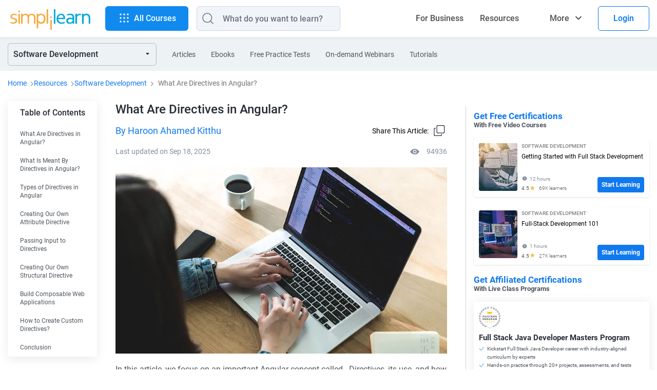

--- FILE ---
content_type: text/html
request_url: https://www.simplilearn.com/what-are-directives-in-angular-article
body_size: 131548
content:
<!DOCTYPE html><html xmlns="https://www.w3.org/1999/xhtml" dir="ltr" lang="en">
	<head>
	
	
	<!-- Global site tag (gtag.js) - Google Analytics 4 -->
    <script async src="https://www.googletagmanager.com/gtag/js?id=G-CG9EYRX7VL"></script>
    <script>
      window.dataLayer = window.dataLayer || [];
      function gtag(){dataLayer.push(arguments);}
      gtag('js', new Date());

      gtag('config', 'G-CG9EYRX7VL', {"site_speed_sample_rate":20,"transport_type":"beacon"});
      window.addEventListener('load', () => {
        var transport_type = 'xhr';
        if(typeof window.SLFunctions !== "undefined") {
          if(!window.SLFunctions.browser().isIE) {
            transport_type = 'beacon';
          }
        }
        var showGA4Logs = window.Config && window.Config.app && window.Config.app.printGaInConsole;

        if(showGA4Logs) {
          console.group('GA4 Configure');
          console.log('GA4 Transport Type', transport_type);
        }

        gtag('config', {
          'transport_type': "" + transport_type + "",
        });

        gtag('consent', 'default', {
          'ad_storage': "granted",
          'analytics_storage': "granted",
        });
        
        gtag('consent', 'default', {
          'ad_storage': "denied",
          'analytics_storage': "denied",
          'wait_for_update': 500,
          'region': ["GB","CH","AT","BE","BG","BQ","HR","CY","CZ","DK","EE","FI","FR","DE","GR","HU","IE","IT","LV","LT","LU","MT","NL","PL","PT","RO","MF","SK","SI","ES","SE"]
        });

        var commonEventData = {
          'page_type': window?.PAGE_TYPE ?? 'not set',
          'user_id': window?.user_params?.user_id ?? '',
          'country': 'US',
        };
        var pageLevelData = {"page_type":"FRS Article","product_name":"Full Stack Java Developer Masters Program","product_id":415,"product_category_id":"25","product_category":"Software Development","frs_segment_id":21,"frs_segment_name":"Software Development","frs_resource_type":"article","frs_resource_id":"62f34349914740c3088b45cb","frs_resource_updated_date":"2025-09-19T04:26:56","frs_resource_name":"What Are Directives in Angular?","frs_author_name":"Haroon Ahamed Kitthu","frs_resource_views":94936,"product_sku_type":"masters","product_type":"paid"};
        pageLevelData = JSON.parse(JSON.stringify(pageLevelData));
        if(pageLevelData) {
          commonEventData = Object.assign(commonEventData, pageLevelData);
        }

        gtag('set', commonEventData);
        window.commonEventData = commonEventData;
        window.pageLevelData = pageLevelData;

        if(showGA4Logs) {
          console.groupEnd();
        }
      });
    </script>
	
        <meta http-equiv="Content-Type" content="text/html; charset=UTF-8" />
        <meta http-equiv="X-UA-Compatible" content="IE=edge" />
        <title>What Are Directives in Angular? | Simplilearn</title>
        
        <link rel="dns-prefetch" href="https://stats.g.doubleclick.net/" />
        <link rel="dns-prefetch" href="https://www.google.com/" />
        <link rel="preconnect" href="https://js-agent.newrelic.com" />
        <link rel="preconnect" href="https://cdn.gumlet.com/" />
        
        <script type="text/javascript">
            var OneTrust = {
                geolocationResponse: {
                    countryCode: 'US'
                }
            };
            window.addEventListener("load", function() {
                var weDelay = window.CUSTOM_DELAY || window.pageLoadDelay || 0;
            if(!weDelay) {
                weDelay = (typeof PAGE_DELAY_CONFIG === "object" && !isNaN(PAGE_DELAY_CONFIG.we))?PAGE_DELAY_CONFIG.we:window.pageLoadDelay;
            }
                setTimeout(function() {
                    var scriptTag = document.createElement('script'); 
                    scriptTag.type = 'text/javascript';
                    scriptTag.async = true;
                    scriptTag.src = 'https://cdn.cookielaw.org/consent/969ace48-324e-44f4-8181-703a9c33f2f0/OtAutoBlock.js';
                    var scriptTag2 = document.createElement('script'); 
                    scriptTag2.type = 'text/javascript';
                    scriptTag2.async = true;
                    scriptTag2.setAttribute('data-domain-script', '969ace48-324e-44f4-8181-703a9c33f2f0');
                    scriptTag2.setAttribute('charset', 'UTF-8');
                    scriptTag2.src = 'https://cdn.cookielaw.org/scripttemplates/otSDKStub.js';
                    document.getElementsByTagName('head')[0].appendChild(scriptTag);
                    document.getElementsByTagName('head')[0].appendChild(scriptTag2);
                }, weDelay);
            });
        </script>
        <!-- OneTrust Cookies Consent Notice start for simplilearn.com -->
        
        <script type="text/javascript">
        function OptanonWrapper() { }
        </script>
        <!-- OneTrust Cookies Consent Notice end for simplilearn.com -->
        <script type="text/javascript">
  ;window.NREUM||(NREUM={});NREUM.init={distributed_tracing:{enabled:true},privacy:{cookies_enabled:true}};
  
  ;NREUM.loader_config={accountID:"2385653",trustKey:"2385653",agentID:"1688898368",licenseKey:"0d4c245767",applicationID:"351379365"};
  ;NREUM.info={beacon:"bam.nr-data.net",errorBeacon:"bam.nr-data.net",licenseKey:"0d4c245767",applicationID:"351379365",sa:1};
  ;/*! For license information please see nr-loader-spa-1.293.0.min.js.LICENSE.txt */
  (()=>{var e,t,r={8122:(e,t,r)=>{"use strict";r.d(t,{a:()=>i});var n=r(944);function i(e,t){try{if(!e||"object"!=typeof e)return(0,n.R)(3);if(!t||"object"!=typeof t)return(0,n.R)(4);const r=Object.create(Object.getPrototypeOf(t),Object.getOwnPropertyDescriptors(t)),o=0===Object.keys(r).length?e:r;for(let a in o)if(void 0!==e[a])try{if(null===e[a]){r[a]=null;continue}Array.isArray(e[a])&&Array.isArray(t[a])?r[a]=Array.from(new Set([...e[a],...t[a]])):"object"==typeof e[a]&&"object"==typeof t[a]?r[a]=i(e[a],t[a]):r[a]=e[a]}catch(e){r[a]||(0,n.R)(1,e)}return r}catch(e){(0,n.R)(2,e)}}},2555:(e,t,r)=>{"use strict";r.d(t,{D:()=>s,f:()=>a});var n=r(384),i=r(8122);const o={beacon:n.NT.beacon,errorBeacon:n.NT.errorBeacon,licenseKey:void 0,applicationID:void 0,sa:void 0,queueTime:void 0,applicationTime:void 0,ttGuid:void 0,user:void 0,account:void 0,product:void 0,extra:void 0,jsAttributes:{},userAttributes:void 0,atts:void 0,transactionName:void 0,tNamePlain:void 0};function a(e){try{return!!e.licenseKey&&!!e.errorBeacon&&!!e.applicationID}catch(e){return!1}}const s=e=>(0,i.a)(e,o)},9324:(e,t,r)=>{"use strict";r.d(t,{F3:()=>i,Xs:()=>o,Yq:()=>a,xv:()=>n});const n="1.293.0",i="PROD",o="CDN",a="^2.0.0-alpha.18"},6154:(e,t,r)=>{"use strict";r.d(t,{A4:()=>s,OF:()=>d,RI:()=>i,WN:()=>h,bv:()=>o,gm:()=>a,lR:()=>f,m:()=>u,mw:()=>c,sb:()=>l});var n=r(1863);const i="undefined"!=typeof window&&!!window.document,o="undefined"!=typeof WorkerGlobalScope&&("undefined"!=typeof self&&self instanceof WorkerGlobalScope&&self.navigator instanceof WorkerNavigator||"undefined"!=typeof globalThis&&globalThis instanceof WorkerGlobalScope&&globalThis.navigator instanceof WorkerNavigator),a=i?window:"undefined"!=typeof WorkerGlobalScope&&("undefined"!=typeof self&&self instanceof WorkerGlobalScope&&self||"undefined"!=typeof globalThis&&globalThis instanceof WorkerGlobalScope&&globalThis),s="complete"===a?.document?.readyState,c=Boolean("hidden"===a?.document?.visibilityState),u=""+a?.location,d=/iPad|iPhone|iPod/.test(a.navigator?.userAgent),l=d&&"undefined"==typeof SharedWorker,f=(()=>{const e=a.navigator?.userAgent?.match(/Firefox[/\s](\d+\.\d+)/);return Array.isArray(e)&&e.length>=2?+e[1]:0})(),h=Date.now()-(0,n.t)()},7295:(e,t,r)=>{"use strict";r.d(t,{Xv:()=>a,gX:()=>i,iW:()=>o});var n=[];function i(e){if(!e||o(e))return!1;if(0===n.length)return!0;for(var t=0;t<n.length;t++){var r=n[t];if("*"===r.hostname)return!1;if(s(r.hostname,e.hostname)&&c(r.pathname,e.pathname))return!1}return!0}function o(e){return void 0===e.hostname}function a(e){if(n=[],e&&e.length)for(var t=0;t<e.length;t++){let r=e[t];if(!r)continue;0===r.indexOf("http://")?r=r.substring(7):0===r.indexOf("https://")&&(r=r.substring(8));const i=r.indexOf("/");let o,a;i>0?(o=r.substring(0,i),a=r.substring(i)):(o=r,a="");let[s]=o.split(":");n.push({hostname:s,pathname:a})}}function s(e,t){return!(e.length>t.length)&&t.indexOf(e)===t.length-e.length}function c(e,t){return 0===e.indexOf("/")&&(e=e.substring(1)),0===t.indexOf("/")&&(t=t.substring(1)),""===e||e===t}},3241:(e,t,r)=>{"use strict";r.d(t,{W:()=>o});var n=r(6154);const i="newrelic";function o(e={}){try{n.gm.dispatchEvent(new CustomEvent(i,{detail:e}))}catch(e){}}},1687:(e,t,r)=>{"use strict";r.d(t,{Ak:()=>u,Ze:()=>f,x3:()=>d});var n=r(3241),i=r(7836),o=r(3606),a=r(860),s=r(2646);const c={};function u(e,t){const r={staged:!1,priority:a.P3[t]||0};l(e),c[e].get(t)||c[e].set(t,r)}function d(e,t){e&&c[e]&&(c[e].get(t)&&c[e].delete(t),p(e,t,!1),c[e].size&&h(e))}function l(e){if(!e)throw new Error("agentIdentifier required");c[e]||(c[e]=new Map)}function f(e="",t="feature",r=!1){if(l(e),!e||!c[e].get(t)||r)return p(e,t);c[e].get(t).staged=!0,h(e)}function h(e){const t=Array.from(c[e]);t.every((([e,t])=>t.staged))&&(t.sort(((e,t)=>e[1].priority-t[1].priority)),t.forEach((([t])=>{c[e].delete(t),p(e,t)})))}function p(e,t,r=!0){const a=e?i.ee.get(e):i.ee,c=o.i.handlers;if(!a.aborted&&a.backlog&&c){if((0,n.W)({agentIdentifier:e,type:"lifecycle",name:"drain",feature:t}),r){const e=a.backlog[t],r=c[t];if(r){for(let t=0;e&&t<e.length;++t)g(e[t],r);Object.entries(r).forEach((([e,t])=>{Object.values(t||{}).forEach((t=>{t[0]?.on&&t[0]?.context()instanceof s.y&&t[0].on(e,t[1])}))}))}}a.isolatedBacklog||delete c[t],a.backlog[t]=null,a.emit("drain-"+t,[])}}function g(e,t){var r=e[1];Object.values(t[r]||{}).forEach((t=>{var r=e[0];if(t[0]===r){var n=t[1],i=e[3],o=e[2];n.apply(i,o)}}))}},7836:(e,t,r)=>{"use strict";r.d(t,{P:()=>s,ee:()=>c});var n=r(384),i=r(8990),o=r(2646),a=r(5607);const s="nr@context:".concat(a.W),c=function e(t,r){var n={},a={},d={},l=!1;try{l=16===r.length&&u.initializedAgents?.[r]?.runtime.isolatedBacklog}catch(e){}var f={on:p,addEventListener:p,removeEventListener:function(e,t){var r=n[e];if(!r)return;for(var i=0;i<r.length;i++)r[i]===t&&r.splice(i,1)},emit:function(e,r,n,i,o){!1!==o&&(o=!0);if(c.aborted&&!i)return;t&&o&&t.emit(e,r,n);for(var s=h(n),u=g(e),d=u.length,l=0;l<d;l++)u[l].apply(s,r);var p=v()[a[e]];p&&p.push([f,e,r,s]);return s},get:m,listeners:g,context:h,buffer:function(e,t){const r=v();if(t=t||"feature",f.aborted)return;Object.entries(e||{}).forEach((([e,n])=>{a[n]=t,t in r||(r[t]=[])}))},abort:function(){f._aborted=!0,Object.keys(f.backlog).forEach((e=>{delete f.backlog[e]}))},isBuffering:function(e){return!!v()[a[e]]},debugId:r,backlog:l?{}:t&&"object"==typeof t.backlog?t.backlog:{},isolatedBacklog:l};return Object.defineProperty(f,"aborted",{get:()=>{let e=f._aborted||!1;return e||(t&&(e=t.aborted),e)}}),f;function h(e){return e&&e instanceof o.y?e:e?(0,i.I)(e,s,(()=>new o.y(s))):new o.y(s)}function p(e,t){n[e]=g(e).concat(t)}function g(e){return n[e]||[]}function m(t){return d[t]=d[t]||e(f,t)}function v(){return f.backlog}}(void 0,"globalEE"),u=(0,n.Zm)();u.ee||(u.ee=c)},2646:(e,t,r)=>{"use strict";r.d(t,{y:()=>n});class n{constructor(e){this.contextId=e}}},9908:(e,t,r)=>{"use strict";r.d(t,{d:()=>n,p:()=>i});var n=r(7836).ee.get("handle");function i(e,t,r,i,o){o?(o.buffer([e],i),o.emit(e,t,r)):(n.buffer([e],i),n.emit(e,t,r))}},3606:(e,t,r)=>{"use strict";r.d(t,{i:()=>o});var n=r(9908);o.on=a;var i=o.handlers={};function o(e,t,r,o){a(o||n.d,i,e,t,r)}function a(e,t,r,i,o){o||(o="feature"),e||(e=n.d);var a=t[o]=t[o]||{};(a[r]=a[r]||[]).push([e,i])}},3878:(e,t,r)=>{"use strict";function n(e,t){return{capture:e,passive:!1,signal:t}}function i(e,t,r=!1,i){window.addEventListener(e,t,n(r,i))}function o(e,t,r=!1,i){document.addEventListener(e,t,n(r,i))}r.d(t,{DD:()=>o,jT:()=>n,sp:()=>i})},5607:(e,t,r)=>{"use strict";r.d(t,{W:()=>n});const n=(0,r(9566).bz)()},9566:(e,t,r)=>{"use strict";r.d(t,{LA:()=>s,ZF:()=>c,bz:()=>a,el:()=>u});var n=r(6154);const i="xxxxxxxx-xxxx-4xxx-yxxx-xxxxxxxxxxxx";function o(e,t){return e?15&e[t]:16*Math.random()|0}function a(){const e=n.gm?.crypto||n.gm?.msCrypto;let t,r=0;return e&&e.getRandomValues&&(t=e.getRandomValues(new Uint8Array(30))),i.split("").map((e=>"x"===e?o(t,r++).toString(16):"y"===e?(3&o()|8).toString(16):e)).join("")}function s(e){const t=n.gm?.crypto||n.gm?.msCrypto;let r,i=0;t&&t.getRandomValues&&(r=t.getRandomValues(new Uint8Array(e)));const a=[];for(var s=0;s<e;s++)a.push(o(r,i++).toString(16));return a.join("")}function c(){return s(16)}function u(){return s(32)}},2614:(e,t,r)=>{"use strict";r.d(t,{BB:()=>a,H3:()=>n,g:()=>u,iL:()=>c,tS:()=>s,uh:()=>i,wk:()=>o});const n="NRBA",i="SESSION",o=144e5,a=18e5,s={STARTED:"session-started",PAUSE:"session-pause",RESET:"session-reset",RESUME:"session-resume",UPDATE:"session-update"},c={SAME_TAB:"same-tab",CROSS_TAB:"cross-tab"},u={OFF:0,FULL:1,ERROR:2}},1863:(e,t,r)=>{"use strict";function n(){return Math.floor(performance.now())}r.d(t,{t:()=>n})},7485:(e,t,r)=>{"use strict";r.d(t,{D:()=>i});var n=r(6154);function i(e){if(0===(e||"").indexOf("data:"))return{protocol:"data"};try{const t=new URL(e,location.href),r={port:t.port,hostname:t.hostname,pathname:t.pathname,search:t.search,protocol:t.protocol.slice(0,t.protocol.indexOf(":")),sameOrigin:t.protocol===n.gm?.location?.protocol&&t.host===n.gm?.location?.host};return r.port&&""!==r.port||("http:"===t.protocol&&(r.port="80"),"https:"===t.protocol&&(r.port="443")),r.pathname&&""!==r.pathname?r.pathname.startsWith("/")||(r.pathname="/".concat(r.pathname)):r.pathname="/",r}catch(e){return{}}}},944:(e,t,r)=>{"use strict";r.d(t,{R:()=>i});var n=r(3241);function i(e,t){"function"==typeof console.debug&&(console.debug("New Relic Warning: https://github.com/newrelic/newrelic-browser-agent/blob/main/docs/warning-codes.md#".concat(e),t),(0,n.W)({agentIdentifier:null,drained:null,type:"data",name:"warn",feature:"warn",data:{code:e,secondary:t}}))}},5701:(e,t,r)=>{"use strict";r.d(t,{B:()=>o,t:()=>a});var n=r(3241);const i=new Set,o={};function a(e,t){const r=t.agentIdentifier;o[r]??={},e&&"object"==typeof e&&(i.has(r)||(t.ee.emit("rumresp",[e]),o[r]=e,i.add(r),(0,n.W)({agentIdentifier:r,loaded:!0,drained:!0,type:"lifecycle",name:"load",feature:void 0,data:e})))}},8990:(e,t,r)=>{"use strict";r.d(t,{I:()=>i});var n=Object.prototype.hasOwnProperty;function i(e,t,r){if(n.call(e,t))return e[t];var i=r();if(Object.defineProperty&&Object.keys)try{return Object.defineProperty(e,t,{value:i,writable:!0,enumerable:!1}),i}catch(e){}return e[t]=i,i}},6389:(e,t,r)=>{"use strict";function n(e,t=500,r={}){const n=r?.leading||!1;let i;return(...r)=>{n&&void 0===i&&(e.apply(this,r),i=setTimeout((()=>{i=clearTimeout(i)}),t)),n||(clearTimeout(i),i=setTimeout((()=>{e.apply(this,r)}),t))}}function i(e){let t=!1;return(...r)=>{t||(t=!0,e.apply(this,r))}}r.d(t,{J:()=>i,s:()=>n})},3304:(e,t,r)=>{"use strict";r.d(t,{A:()=>o});var n=r(7836);const i=()=>{const e=new WeakSet;return(t,r)=>{if("object"==typeof r&&null!==r){if(e.has(r))return;e.add(r)}return r}};function o(e){try{return JSON.stringify(e,i())??""}catch(e){try{n.ee.emit("internal-error",[e])}catch(e){}return""}}},3496:(e,t,r)=>{"use strict";function n(e){return!e||!(!e.licenseKey||!e.applicationID)}function i(e,t){return!e||e.licenseKey===t.info.licenseKey&&e.applicationID===t.info.applicationID}r.d(t,{A:()=>i,I:()=>n})},5289:(e,t,r)=>{"use strict";r.d(t,{GG:()=>o,Qr:()=>s,sB:()=>a});var n=r(3878);function i(){return"undefined"==typeof document||"complete"===document.readyState}function o(e,t){if(i())return e();(0,n.sp)("load",e,t)}function a(e){if(i())return e();(0,n.DD)("DOMContentLoaded",e)}function s(e){if(i())return e();(0,n.sp)("popstate",e)}},384:(e,t,r)=>{"use strict";r.d(t,{NT:()=>o,US:()=>u,Zm:()=>a,bQ:()=>c,dV:()=>s,pV:()=>d});var n=r(6154),i=r(1863);const o={beacon:"bam.nr-data.net",errorBeacon:"bam.nr-data.net"};function a(){return n.gm.NREUM||(n.gm.NREUM={}),void 0===n.gm.newrelic&&(n.gm.newrelic=n.gm.NREUM),n.gm.NREUM}function s(){let e=a();return e.o||(e.o={ST:n.gm.setTimeout,SI:n.gm.setImmediate,CT:n.gm.clearTimeout,XHR:n.gm.XMLHttpRequest,REQ:n.gm.Request,EV:n.gm.Event,PR:n.gm.Promise,MO:n.gm.MutationObserver,FETCH:n.gm.fetch,WS:n.gm.WebSocket}),e}function c(e,t){let r=a();r.initializedAgents??={},t.initializedAt={ms:(0,i.t)(),date:new Date},r.initializedAgents[e]=t}function u(e,t){a()[e]=t}function d(){return function(){let e=a();const t=e.info||{};e.info={beacon:o.beacon,errorBeacon:o.errorBeacon,...t}}(),function(){let e=a();const t=e.init||{};e.init={...t}}(),s(),function(){let e=a();const t=e.loader_config||{};e.loader_config={...t}}(),a()}},2843:(e,t,r)=>{"use strict";r.d(t,{u:()=>i});var n=r(3878);function i(e,t=!1,r,i){(0,n.DD)("visibilitychange",(function(){if(t)return void("hidden"===document.visibilityState&&e());e(document.visibilityState)}),r,i)}},8139:(e,t,r)=>{"use strict";r.d(t,{u:()=>f});var n=r(7836),i=r(3434),o=r(8990),a=r(6154);const s={},c=a.gm.XMLHttpRequest,u="addEventListener",d="removeEventListener",l="nr@wrapped:".concat(n.P);function f(e){var t=function(e){return(e||n.ee).get("events")}(e);if(s[t.debugId]++)return t;s[t.debugId]=1;var r=(0,i.YM)(t,!0);function f(e){r.inPlace(e,[u,d],"-",p)}function p(e,t){return e[1]}return"getPrototypeOf"in Object&&(a.RI&&h(document,f),c&&h(c.prototype,f),h(a.gm,f)),t.on(u+"-start",(function(e,t){var n=e[1];if(null!==n&&("function"==typeof n||"object"==typeof n)){var i=(0,o.I)(n,l,(function(){var e={object:function(){if("function"!=typeof n.handleEvent)return;return n.handleEvent.apply(n,arguments)},function:n}[typeof n];return e?r(e,"fn-",null,e.name||"anonymous"):n}));this.wrapped=e[1]=i}})),t.on(d+"-start",(function(e){e[1]=this.wrapped||e[1]})),t}function h(e,t,...r){let n=e;for(;"object"==typeof n&&!Object.prototype.hasOwnProperty.call(n,u);)n=Object.getPrototypeOf(n);n&&t(n,...r)}},3434:(e,t,r)=>{"use strict";r.d(t,{Jt:()=>o,YM:()=>c});var n=r(7836),i=r(5607);const o="nr@original:".concat(i.W);var a=Object.prototype.hasOwnProperty,s=!1;function c(e,t){return e||(e=n.ee),r.inPlace=function(e,t,n,i,o){n||(n="");const a="-"===n.charAt(0);for(let s=0;s<t.length;s++){const c=t[s],u=e[c];d(u)||(e[c]=r(u,a?c+n:n,i,c,o))}},r.flag=o,r;function r(t,r,n,s,c){return d(t)?t:(r||(r=""),nrWrapper[o]=t,function(e,t,r){if(Object.defineProperty&&Object.keys)try{return Object.keys(e).forEach((function(r){Object.defineProperty(t,r,{get:function(){return e[r]},set:function(t){return e[r]=t,t}})})),t}catch(e){u([e],r)}for(var n in e)a.call(e,n)&&(t[n]=e[n])}(t,nrWrapper,e),nrWrapper);function nrWrapper(){var o,a,d,l;let f;try{a=this,o=[...arguments],d="function"==typeof n?n(o,a):n||{}}catch(t){u([t,"",[o,a,s],d],e)}i(r+"start",[o,a,s],d,c);const h=performance.now();let p=h;try{return l=t.apply(a,o),p=performance.now(),l}catch(e){throw p=performance.now(),i(r+"err",[o,a,e],d,c),f=e,f}finally{const e=p-h,t={duration:e,isLongTask:e>=50,methodName:s,thrownError:f};t.isLongTask&&i("long-task",[t],d,c),i(r+"end",[o,a,l,t],d,c)}}}function i(r,n,i,o){if(!s||t){var a=s;s=!0;try{e.emit(r,n,i,t,o)}catch(t){u([t,r,n,i],e)}s=a}}}function u(e,t){t||(t=n.ee);try{t.emit("internal-error",e)}catch(e){}}function d(e){return!(e&&"function"==typeof e&&e.apply&&!e[o])}},9300:(e,t,r)=>{"use strict";r.d(t,{T:()=>n});const n=r(860).K7.ajax},3333:(e,t,r)=>{"use strict";r.d(t,{$v:()=>u,TZ:()=>n,Zp:()=>i,kd:()=>c,mq:()=>s,nf:()=>a,qN:()=>o});const n=r(860).K7.genericEvents,i=["auxclick","click","copy","keydown","paste","scrollend"],o=["focus","blur"],a=4,s=1e3,c=["PageAction","UserAction","BrowserPerformance"],u={MARKS:"experimental.marks",MEASURES:"experimental.measures",RESOURCES:"experimental.resources"}},6774:(e,t,r)=>{"use strict";r.d(t,{T:()=>n});const n=r(860).K7.jserrors},993:(e,t,r)=>{"use strict";r.d(t,{A$:()=>o,ET:()=>a,TZ:()=>s,p_:()=>i});var n=r(860);const i={ERROR:"ERROR",WARN:"WARN",INFO:"INFO",DEBUG:"DEBUG",TRACE:"TRACE"},o={OFF:0,ERROR:1,WARN:2,INFO:3,DEBUG:4,TRACE:5},a="log",s=n.K7.logging},3785:(e,t,r)=>{"use strict";r.d(t,{R:()=>c,b:()=>u});var n=r(9908),i=r(1863),o=r(860),a=r(8154),s=r(993);function c(e,t,r={},c=s.p_.INFO,u,d=(0,i.t)()){(0,n.p)(a.xV,["API/logging/".concat(c.toLowerCase(),"/called")],void 0,o.K7.metrics,e),(0,n.p)(s.ET,[d,t,r,c,u],void 0,o.K7.logging,e)}function u(e){return"string"==typeof e&&Object.values(s.p_).some((t=>t===e.toUpperCase().trim()))}},8154:(e,t,r)=>{"use strict";r.d(t,{z_:()=>o,XG:()=>s,TZ:()=>n,rs:()=>i,xV:()=>a});r(6154),r(9566),r(384);const n=r(860).K7.metrics,i="sm",o="cm",a="storeSupportabilityMetrics",s="storeEventMetrics"},6630:(e,t,r)=>{"use strict";r.d(t,{T:()=>n});const n=r(860).K7.pageViewEvent},782:(e,t,r)=>{"use strict";r.d(t,{T:()=>n});const n=r(860).K7.pageViewTiming},6344:(e,t,r)=>{"use strict";r.d(t,{BB:()=>d,G4:()=>o,Qb:()=>l,TZ:()=>i,Ug:()=>a,_s:()=>s,bc:()=>u,yP:()=>c});var n=r(2614);const i=r(860).K7.sessionReplay,o={RECORD:"recordReplay",PAUSE:"pauseReplay",ERROR_DURING_REPLAY:"errorDuringReplay"},a=.12,s={DomContentLoaded:0,Load:1,FullSnapshot:2,IncrementalSnapshot:3,Meta:4,Custom:5},c={[n.g.ERROR]:15e3,[n.g.FULL]:3e5,[n.g.OFF]:0},u={RESET:{message:"Session was reset",sm:"Reset"},IMPORT:{message:"Recorder failed to import",sm:"Import"},TOO_MANY:{message:"429: Too Many Requests",sm:"Too-Many"},TOO_BIG:{message:"Payload was too large",sm:"Too-Big"},CROSS_TAB:{message:"Session Entity was set to OFF on another tab",sm:"Cross-Tab"},ENTITLEMENTS:{message:"Session Replay is not allowed and will not be started",sm:"Entitlement"}},d=5e3,l={API:"api"}},5270:(e,t,r)=>{"use strict";r.d(t,{Aw:()=>s,CT:()=>c,SR:()=>a,rF:()=>u});var n=r(384),i=r(7767),o=r(6154);function a(e){return!!(0,n.dV)().o.MO&&(0,i.V)(e)&&!0===e?.session_trace.enabled}function s(e){return!0===e?.session_replay.preload&&a(e)}function c(e,t){const r=t.correctAbsoluteTimestamp(e);return{originalTimestamp:e,correctedTimestamp:r,timestampDiff:e-r,originTime:o.WN,correctedOriginTime:t.correctedOriginTime,originTimeDiff:Math.floor(o.WN-t.correctedOriginTime)}}function u(e,t){try{if("string"==typeof t?.type){if("password"===t.type.toLowerCase())return"*".repeat(e?.length||0);if(void 0!==t?.dataset?.nrUnmask||t?.classList?.contains("nr-unmask"))return e}}catch(e){}return"string"==typeof e?e.replace(/[\S]/g,"*"):"*".repeat(e?.length||0)}},3738:(e,t,r)=>{"use strict";r.d(t,{He:()=>i,Kp:()=>s,Lc:()=>u,Rz:()=>d,TZ:()=>n,bD:()=>o,d3:()=>a,jx:()=>l,uP:()=>c});const n=r(860).K7.sessionTrace,i="bstResource",o="resource",a="-start",s="-end",c="fn"+a,u="fn"+s,d="pushState",l=1e3},3962:(e,t,r)=>{"use strict";r.d(t,{AM:()=>o,O2:()=>c,Qu:()=>u,TZ:()=>s,ih:()=>d,pP:()=>a,tC:()=>i});var n=r(860);const i=["click","keydown","submit","popstate"],o="api",a="initialPageLoad",s=n.K7.softNav,c={INITIAL_PAGE_LOAD:"",ROUTE_CHANGE:1,UNSPECIFIED:2},u={INTERACTION:1,AJAX:2,CUSTOM_END:3,CUSTOM_TRACER:4},d={IP:"in progress",FIN:"finished",CAN:"cancelled"}},7378:(e,t,r)=>{"use strict";r.d(t,{$p:()=>x,BR:()=>b,Kp:()=>R,L3:()=>y,Lc:()=>c,NC:()=>o,SG:()=>d,TZ:()=>i,U6:()=>p,UT:()=>m,d3:()=>w,dT:()=>f,e5:()=>A,gx:()=>v,l9:()=>l,oW:()=>h,op:()=>g,rw:()=>u,tH:()=>E,uP:()=>s,wW:()=>T,xq:()=>a});var n=r(384);const i=r(860).K7.spa,o=["click","submit","keypress","keydown","keyup","change"],a=999,s="fn-start",c="fn-end",u="cb-start",d="api-ixn-",l="remaining",f="interaction",h="spaNode",p="jsonpNode",g="fetch-start",m="fetch-done",v="fetch-body-",b="jsonp-end",y=(0,n.dV)().o.ST,w="-start",R="-end",x="-body",T="cb"+R,A="jsTime",E="fetch"},4234:(e,t,r)=>{"use strict";r.d(t,{W:()=>o});var n=r(7836),i=r(1687);class o{constructor(e,t){this.agentIdentifier=e,this.ee=n.ee.get(e),this.featureName=t,this.blocked=!1}deregisterDrain(){(0,i.x3)(this.agentIdentifier,this.featureName)}}},7767:(e,t,r)=>{"use strict";r.d(t,{V:()=>i});var n=r(6154);const i=e=>n.RI&&!0===e?.privacy.cookies_enabled},1741:(e,t,r)=>{"use strict";r.d(t,{W:()=>o});var n=r(944),i=r(4261);class o{#e(e,...t){if(this[e]!==o.prototype[e])return this[e](...t);(0,n.R)(35,e)}addPageAction(e,t){return this.#e(i.hG,e,t)}register(e){return this.#e(i.eY,e)}recordCustomEvent(e,t){return this.#e(i.fF,e,t)}setPageViewName(e,t){return this.#e(i.Fw,e,t)}setCustomAttribute(e,t,r){return this.#e(i.cD,e,t,r)}noticeError(e,t){return this.#e(i.o5,e,t)}setUserId(e){return this.#e(i.Dl,e)}setApplicationVersion(e){return this.#e(i.nb,e)}setErrorHandler(e){return this.#e(i.bt,e)}addRelease(e,t){return this.#e(i.k6,e,t)}log(e,t){return this.#e(i.$9,e,t)}start(){return this.#e(i.d3)}finished(e){return this.#e(i.BL,e)}recordReplay(){return this.#e(i.CH)}pauseReplay(){return this.#e(i.Tb)}addToTrace(e){return this.#e(i.U2,e)}setCurrentRouteName(e){return this.#e(i.PA,e)}interaction(){return this.#e(i.dT)}wrapLogger(e,t,r){return this.#e(i.Wb,e,t,r)}measure(e,t){return this.#e(i.V1,e,t)}}},4261:(e,t,r)=>{"use strict";r.d(t,{$9:()=>d,BL:()=>c,CH:()=>p,Dl:()=>R,Fw:()=>w,PA:()=>v,Pl:()=>n,Tb:()=>f,U2:()=>a,V1:()=>A,Wb:()=>T,bt:()=>y,cD:()=>b,d3:()=>x,dT:()=>u,eY:()=>g,fF:()=>h,hG:()=>o,hw:()=>i,k6:()=>s,nb:()=>m,o5:()=>l});const n="api-",i=n+"ixn-",o="addPageAction",a="addToTrace",s="addRelease",c="finished",u="interaction",d="log",l="noticeError",f="pauseReplay",h="recordCustomEvent",p="recordReplay",g="register",m="setApplicationVersion",v="setCurrentRouteName",b="setCustomAttribute",y="setErrorHandler",w="setPageViewName",R="setUserId",x="start",T="wrapLogger",A="measure"},5205:(e,t,r)=>{"use strict";r.d(t,{j:()=>S});var n=r(384),i=r(1741);var o=r(2555),a=r(3333);const s=e=>{if(!e||"string"!=typeof e)return!1;try{document.createDocumentFragment().querySelector(e)}catch{return!1}return!0};var c=r(2614),u=r(944),d=r(8122);const l="[data-nr-mask]",f=e=>(0,d.a)(e,(()=>{const e={feature_flags:[],experimental:{marks:!1,measures:!1,resources:!1},mask_selector:"*",block_selector:"[data-nr-block]",mask_input_options:{color:!1,date:!1,"datetime-local":!1,email:!1,month:!1,number:!1,range:!1,search:!1,tel:!1,text:!1,time:!1,url:!1,week:!1,textarea:!1,select:!1,password:!0}};return{ajax:{deny_list:void 0,block_internal:!0,enabled:!0,autoStart:!0},api:{allow_registered_children:!0,duplicate_registered_data:!1},distributed_tracing:{enabled:void 0,exclude_newrelic_header:void 0,cors_use_newrelic_header:void 0,cors_use_tracecontext_headers:void 0,allowed_origins:void 0},get feature_flags(){return e.feature_flags},set feature_flags(t){e.feature_flags=t},generic_events:{enabled:!0,autoStart:!0},harvest:{interval:30},jserrors:{enabled:!0,autoStart:!0},logging:{enabled:!0,autoStart:!0},metrics:{enabled:!0,autoStart:!0},obfuscate:void 0,page_action:{enabled:!0},page_view_event:{enabled:!0,autoStart:!0},page_view_timing:{enabled:!0,autoStart:!0},performance:{get capture_marks(){return e.feature_flags.includes(a.$v.MARKS)||e.experimental.marks},set capture_marks(t){e.experimental.marks=t},get capture_measures(){return e.feature_flags.includes(a.$v.MEASURES)||e.experimental.measures},set capture_measures(t){e.experimental.measures=t},capture_detail:!0,resources:{get enabled(){return e.feature_flags.includes(a.$v.RESOURCES)||e.experimental.resources},set enabled(t){e.experimental.resources=t},asset_types:[],first_party_domains:[],ignore_newrelic:!0}},privacy:{cookies_enabled:!0},proxy:{assets:void 0,beacon:void 0},session:{expiresMs:c.wk,inactiveMs:c.BB},session_replay:{autoStart:!0,enabled:!1,preload:!1,sampling_rate:10,error_sampling_rate:100,collect_fonts:!1,inline_images:!1,fix_stylesheets:!0,mask_all_inputs:!0,get mask_text_selector(){return e.mask_selector},set mask_text_selector(t){s(t)?e.mask_selector="".concat(t,",").concat(l):""===t||null===t?e.mask_selector=l:(0,u.R)(5,t)},get block_class(){return"nr-block"},get ignore_class(){return"nr-ignore"},get mask_text_class(){return"nr-mask"},get block_selector(){return e.block_selector},set block_selector(t){s(t)?e.block_selector+=",".concat(t):""!==t&&(0,u.R)(6,t)},get mask_input_options(){return e.mask_input_options},set mask_input_options(t){t&&"object"==typeof t?e.mask_input_options={...t,password:!0}:(0,u.R)(7,t)}},session_trace:{enabled:!0,autoStart:!0},soft_navigations:{enabled:!0,autoStart:!0},spa:{enabled:!0,autoStart:!0},ssl:void 0,user_actions:{enabled:!0,elementAttributes:["id","className","tagName","type"]}}})());var h=r(6154),p=r(9324);let g=0;const m={buildEnv:p.F3,distMethod:p.Xs,version:p.xv,originTime:h.WN},v={appMetadata:{},customTransaction:void 0,denyList:void 0,disabled:!1,entityManager:void 0,harvester:void 0,isolatedBacklog:!1,isRecording:!1,loaderType:void 0,maxBytes:3e4,obfuscator:void 0,onerror:void 0,ptid:void 0,releaseIds:{},session:void 0,timeKeeper:void 0,get harvestCount(){return++g}},b=e=>{const t=(0,d.a)(e,v),r=Object.keys(m).reduce(((e,t)=>(e[t]={value:m[t],writable:!1,configurable:!0,enumerable:!0},e)),{});return Object.defineProperties(t,r)};var y=r(5701);const w=e=>{const t=e.startsWith("http");e+="/",r.p=t?e:"https://"+e};var R=r(7836),x=r(3241);const T={accountID:void 0,trustKey:void 0,agentID:void 0,licenseKey:void 0,applicationID:void 0,xpid:void 0},A=e=>(0,d.a)(e,T),E=new Set;function S(e,t={},r,a){let{init:s,info:c,loader_config:u,runtime:d={},exposed:l=!0}=t;if(!c){const e=(0,n.pV)();s=e.init,c=e.info,u=e.loader_config}e.init=f(s||{}),e.loader_config=A(u||{}),c.jsAttributes??={},h.bv&&(c.jsAttributes.isWorker=!0),e.info=(0,o.D)(c);const p=e.init,g=[c.beacon,c.errorBeacon];E.has(e.agentIdentifier)||(p.proxy.assets&&(w(p.proxy.assets),g.push(p.proxy.assets)),p.proxy.beacon&&g.push(p.proxy.beacon),function(e){const t=(0,n.pV)();Object.getOwnPropertyNames(i.W.prototype).forEach((r=>{const n=i.W.prototype[r];if("function"!=typeof n||"constructor"===n)return;let o=t[r];e[r]&&!1!==e.exposed&&"micro-agent"!==e.runtime?.loaderType&&(t[r]=(...t)=>{const n=e[r](...t);return o?o(...t):n})}))}(e),(0,n.US)("activatedFeatures",y.B),e.runSoftNavOverSpa&&=!0===p.soft_navigations.enabled&&p.feature_flags.includes("soft_nav")),d.denyList=[...p.ajax.deny_list||[],...p.ajax.block_internal?g:[]],d.ptid=e.agentIdentifier,d.loaderType=r,e.runtime=b(d),E.has(e.agentIdentifier)||(e.ee=R.ee.get(e.agentIdentifier),e.exposed=l,(0,x.W)({agentIdentifier:e.agentIdentifier,drained:!!y.B?.[e.agentIdentifier],type:"lifecycle",name:"initialize",feature:void 0,data:e.config})),E.add(e.agentIdentifier)}},8374:(e,t,r)=>{r.nc=(()=>{try{return document?.currentScript?.nonce}catch(e){}return""})()},860:(e,t,r)=>{"use strict";r.d(t,{$J:()=>d,K7:()=>c,P3:()=>u,XX:()=>i,Yy:()=>s,df:()=>o,qY:()=>n,v4:()=>a});const n="events",i="jserrors",o="browser/blobs",a="rum",s="browser/logs",c={ajax:"ajax",genericEvents:"generic_events",jserrors:i,logging:"logging",metrics:"metrics",pageAction:"page_action",pageViewEvent:"page_view_event",pageViewTiming:"page_view_timing",sessionReplay:"session_replay",sessionTrace:"session_trace",softNav:"soft_navigations",spa:"spa"},u={[c.pageViewEvent]:1,[c.pageViewTiming]:2,[c.metrics]:3,[c.jserrors]:4,[c.spa]:5,[c.ajax]:6,[c.sessionTrace]:7,[c.softNav]:8,[c.sessionReplay]:9,[c.logging]:10,[c.genericEvents]:11},d={[c.pageViewEvent]:a,[c.pageViewTiming]:n,[c.ajax]:n,[c.spa]:n,[c.softNav]:n,[c.metrics]:i,[c.jserrors]:i,[c.sessionTrace]:o,[c.sessionReplay]:o,[c.logging]:s,[c.genericEvents]:"ins"}}},n={};function i(e){var t=n[e];if(void 0!==t)return t.exports;var o=n[e]={exports:{}};return r[e](o,o.exports,i),o.exports}i.m=r,i.d=(e,t)=>{for(var r in t)i.o(t,r)&&!i.o(e,r)&&Object.defineProperty(e,r,{enumerable:!0,get:t[r]})},i.f={},i.e=e=>Promise.all(Object.keys(i.f).reduce(((t,r)=>(i.f[r](e,t),t)),[])),i.u=e=>({212:"nr-spa-compressor",249:"nr-spa-recorder",478:"nr-spa"}[e]+"-1.293.0.min.js"),i.o=(e,t)=>Object.prototype.hasOwnProperty.call(e,t),e={},t="NRBA-1.293.0.PROD:",i.l=(r,n,o,a)=>{if(e[r])e[r].push(n);else{var s,c;if(void 0!==o)for(var u=document.getElementsByTagName("script"),d=0;d<u.length;d++){var l=u[d];if(l.getAttribute("src")==r||l.getAttribute("data-webpack")==t+o){s=l;break}}if(!s){c=!0;var f={478:"sha512-cEmCt/vG1anp3Npyuxwqcxqvx31FELkFrcLe6DJfvgis9d0YgKwX9/w90OQeoxYwWm4WLTxEpgIMR26NRroZwg==",249:"sha512-Wf8L4Tf/x6L4EHJaY6phnsZAgR7A/do7bPghfQXmosP4aSTn964TgjYKN+kdwsU9grVvyppZ4a3hCAX2HE05OA==",212:"sha512-Q/Dh/Hp0TZ2E9Rgmfnw7GzPv//tf9F0XdDVdzRHO7/6DZI/XD0X4mguKk9zdQ/7xEbFvtWaUHJtYL0itkZBkGg=="};(s=document.createElement("script")).charset="utf-8",s.timeout=120,i.nc&&s.setAttribute("nonce",i.nc),s.setAttribute("data-webpack",t+o),s.src=r,0!==s.src.indexOf(window.location.origin+"/")&&(s.crossOrigin="anonymous"),f[a]&&(s.integrity=f[a])}e[r]=[n];var h=(t,n)=>{s.onerror=s.onload=null,clearTimeout(p);var i=e[r];if(delete e[r],s.parentNode&&s.parentNode.removeChild(s),i&&i.forEach((e=>e(n))),t)return t(n)},p=setTimeout(h.bind(null,void 0,{type:"timeout",target:s}),12e4);s.onerror=h.bind(null,s.onerror),s.onload=h.bind(null,s.onload),c&&document.head.appendChild(s)}},i.r=e=>{"undefined"!=typeof Symbol&&Symbol.toStringTag&&Object.defineProperty(e,Symbol.toStringTag,{value:"Module"}),Object.defineProperty(e,"__esModule",{value:!0})},i.p="https://js-agent.newrelic.com/",(()=>{var e={38:0,788:0};i.f.j=(t,r)=>{var n=i.o(e,t)?e[t]:void 0;if(0!==n)if(n)r.push(n[2]);else{var o=new Promise(((r,i)=>n=e[t]=[r,i]));r.push(n[2]=o);var a=i.p+i.u(t),s=new Error;i.l(a,(r=>{if(i.o(e,t)&&(0!==(n=e[t])&&(e[t]=void 0),n)){var o=r&&("load"===r.type?"missing":r.type),a=r&&r.target&&r.target.src;s.message="Loading chunk "+t+" failed.\n("+o+": "+a+")",s.name="ChunkLoadError",s.type=o,s.request=a,n[1](s)}}),"chunk-"+t,t)}};var t=(t,r)=>{var n,o,[a,s,c]=r,u=0;if(a.some((t=>0!==e[t]))){for(n in s)i.o(s,n)&&(i.m[n]=s[n]);if(c)c(i)}for(t&&t(r);u<a.length;u++)o=a[u],i.o(e,o)&&e[o]&&e[o][0](),e[o]=0},r=self["webpackChunk:NRBA-1.293.0.PROD"]=self["webpackChunk:NRBA-1.293.0.PROD"]||[];r.forEach(t.bind(null,0)),r.push=t.bind(null,r.push.bind(r))})(),(()=>{"use strict";i(8374);var e=i(9566),t=i(1741);class r extends t.W{agentIdentifier=(0,e.LA)(16)}var n=i(860);const o=Object.values(n.K7);var a=i(5205);var s=i(9908),c=i(1863),u=i(4261),d=i(3241),l=i(944),f=i(5701),h=i(8154);function p(e,t,i,o){const a=o||i;!a||a[e]&&a[e]!==r.prototype[e]||(a[e]=function(){(0,s.p)(h.xV,["API/"+e+"/called"],void 0,n.K7.metrics,i.ee),(0,d.W)({agentIdentifier:i.agentIdentifier,drained:!!f.B?.[i.agentIdentifier],type:"data",name:"api",feature:u.Pl+e,data:{}});try{return t.apply(this,arguments)}catch(e){(0,l.R)(23,e)}})}function g(e,t,r,n,i){const o=e.info;null===r?delete o.jsAttributes[t]:o.jsAttributes[t]=r,(i||null===r)&&(0,s.p)(u.Pl+n,[(0,c.t)(),t,r],void 0,"session",e.ee)}var m=i(1687),v=i(4234),b=i(5289),y=i(6154),w=i(5270),R=i(7767),x=i(6389);class T extends v.W{constructor(e,t){super(e.agentIdentifier,t),this.abortHandler=void 0,this.featAggregate=void 0,this.onAggregateImported=void 0,this.deferred=Promise.resolve(),!1===e.init[this.featureName].autoStart?this.deferred=new Promise(((t,r)=>{this.ee.on("manual-start-all",(0,x.J)((()=>{(0,m.Ak)(e.agentIdentifier,this.featureName),t()})))})):(0,m.Ak)(e.agentIdentifier,t)}importAggregator(e,t,r={}){if(this.featAggregate)return;let o;this.onAggregateImported=new Promise((e=>{o=e}));const a=async()=>{let a;await this.deferred;try{if((0,R.V)(e.init)){const{setupAgentSession:t}=await i.e(478).then(i.bind(i,6526));a=t(e)}}catch(e){(0,l.R)(20,e),this.ee.emit("internal-error",[e]),this.featureName===n.K7.sessionReplay&&this.abortHandler?.()}try{if(!this.#t(this.featureName,a,e.init))return(0,m.Ze)(this.agentIdentifier,this.featureName),void o(!1);const{Aggregate:n}=await t();this.featAggregate=new n(e,r),e.runtime.harvester.initializedAggregates.push(this.featAggregate),o(!0)}catch(e){(0,l.R)(34,e),this.abortHandler?.(),(0,m.Ze)(this.agentIdentifier,this.featureName,!0),o(!1),this.ee&&this.ee.abort()}};y.RI?(0,b.GG)((()=>a()),!0):a()}#t(e,t,r){switch(e){case n.K7.sessionReplay:return(0,w.SR)(r)&&!!t;case n.K7.sessionTrace:return!!t;default:return!0}}}var A=i(6630),E=i(2614);class S extends T{static featureName=A.T;constructor(e){var t;super(e,A.T),this.setupInspectionEvents(e.agentIdentifier),t=e,p(u.Fw,(function(e,r){"string"==typeof e&&("/"!==e.charAt(0)&&(e="/"+e),t.runtime.customTransaction=(r||"http://custom.transaction")+e,(0,s.p)(u.Pl+u.Fw,[(0,c.t)()],void 0,void 0,t.ee))}),t),this.ee.on("api-send-rum",((e,t)=>(0,s.p)("send-rum",[e,t],void 0,this.featureName,this.ee))),this.importAggregator(e,(()=>i.e(478).then(i.bind(i,1983))))}setupInspectionEvents(e){const t=(t,r)=>{t&&(0,d.W)({agentIdentifier:e,timeStamp:t.timeStamp,loaded:"complete"===t.target.readyState,type:"window",name:r,data:t.target.location+""})};(0,b.sB)((e=>{t(e,"DOMContentLoaded")})),(0,b.GG)((e=>{t(e,"load")})),(0,b.Qr)((e=>{t(e,"navigate")})),this.ee.on(E.tS.UPDATE,((t,r)=>{(0,d.W)({agentIdentifier:e,type:"lifecycle",name:"session",data:r})}))}}var _=i(384);var N=i(2843),O=i(3878),I=i(782);class P extends T{static featureName=I.T;constructor(e){super(e,I.T),y.RI&&((0,N.u)((()=>(0,s.p)("docHidden",[(0,c.t)()],void 0,I.T,this.ee)),!0),(0,O.sp)("pagehide",(()=>(0,s.p)("winPagehide",[(0,c.t)()],void 0,I.T,this.ee))),this.importAggregator(e,(()=>i.e(478).then(i.bind(i,9917)))))}}class j extends T{static featureName=h.TZ;constructor(e){super(e,h.TZ),y.RI&&document.addEventListener("securitypolicyviolation",(e=>{(0,s.p)(h.xV,["Generic/CSPViolation/Detected"],void 0,this.featureName,this.ee)})),this.importAggregator(e,(()=>i.e(478).then(i.bind(i,8351))))}}var k=i(6774),C=i(3304);class L{constructor(e,t,r,n,i){this.name="UncaughtError",this.message="string"==typeof e?e:(0,C.A)(e),this.sourceURL=t,this.line=r,this.column=n,this.__newrelic=i}}function M(e){return K(e)?e:new L(void 0!==e?.message?e.message:e,e?.filename||e?.sourceURL,e?.lineno||e?.line,e?.colno||e?.col,e?.__newrelic)}function H(e){const t="Unhandled Promise Rejection: ";if(!e?.reason)return;if(K(e.reason)){try{e.reason.message.startsWith(t)||(e.reason.message=t+e.reason.message)}catch(e){}return M(e.reason)}const r=M(e.reason);return(r.message||"").startsWith(t)||(r.message=t+r.message),r}function D(e){if(e.error instanceof SyntaxError&&!/:\d+$/.test(e.error.stack?.trim())){const t=new L(e.message,e.filename,e.lineno,e.colno,e.error.__newrelic);return t.name=SyntaxError.name,t}return K(e.error)?e.error:M(e)}function K(e){return e instanceof Error&&!!e.stack}function U(e,t,r,i,o=(0,c.t)()){"string"==typeof e&&(e=new Error(e)),(0,s.p)("err",[e,o,!1,t,r.runtime.isRecording,void 0,i],void 0,n.K7.jserrors,r.ee)}var F=i(3496),W=i(993),B=i(3785);function G(e,{customAttributes:t={},level:r=W.p_.INFO}={},n,i,o=(0,c.t)()){(0,B.R)(n.ee,e,t,r,i,o)}function V(e,t,r,i,o=(0,c.t)()){(0,s.p)(u.Pl+u.hG,[o,e,t,i],void 0,n.K7.genericEvents,r.ee)}function z(e){p(u.eY,(function(t){return function(e,t){const r={};let i,o;(0,l.R)(54,"newrelic.register"),e.init.api.allow_registered_children||(i=()=>(0,l.R)(55));t&&(0,F.I)(t)||(i=()=>(0,l.R)(48,t));const a={addPageAction:(n,i={})=>{u(V,[n,{...r,...i},e],t)},log:(n,i={})=>{u(G,[n,{...i,customAttributes:{...r,...i.customAttributes||{}}},e],t)},noticeError:(n,i={})=>{u(U,[n,{...r,...i},e],t)},setApplicationVersion:e=>{r["application.version"]=e},setCustomAttribute:(e,t)=>{r[e]=t},setUserId:e=>{r["enduser.id"]=e},metadata:{customAttributes:r,target:t,get connected(){return o||Promise.reject(new Error("Failed to connect"))}}};i?i():o=new Promise(((n,i)=>{try{const o=e.runtime?.entityManager;let s=!!o?.get().entityGuid,c=o?.getEntityGuidFor(t.licenseKey,t.applicationID),u=!!c;if(s&&u)t.entityGuid=c,n(a);else{const d=setTimeout((()=>i(new Error("Failed to connect - Timeout"))),15e3);function l(r){(0,F.A)(r,e)?s||=!0:t.licenseKey===r.licenseKey&&t.applicationID===r.applicationID&&(u=!0,t.entityGuid=r.entityGuid),s&&u&&(clearTimeout(d),e.ee.removeEventListener("entity-added",l),n(a))}e.ee.emit("api-send-rum",[r,t]),e.ee.on("entity-added",l)}}catch(f){i(f)}}));const u=async(t,r,a)=>{if(i)return i();const u=(0,c.t)();(0,s.p)(h.xV,["API/register/".concat(t.name,"/called")],void 0,n.K7.metrics,e.ee);try{await o;const n=e.init.api.duplicate_registered_data;(!0===n||Array.isArray(n)&&n.includes(a.entityGuid))&&t(...r,void 0,u),t(...r,a.entityGuid,u)}catch(e){(0,l.R)(50,e)}};return a}(e,t)}),e)}class Z extends T{static featureName=k.T;constructor(e){var t;super(e,k.T),t=e,p(u.o5,((e,r)=>U(e,r,t)),t),function(e){p(u.bt,(function(t){e.runtime.onerror=t}),e)}(e),function(e){let t=0;p(u.k6,(function(e,r){++t>10||(this.runtime.releaseIds[e.slice(-200)]=(""+r).slice(-200))}),e)}(e),z(e);try{this.removeOnAbort=new AbortController}catch(e){}this.ee.on("internal-error",((t,r)=>{this.abortHandler&&(0,s.p)("ierr",[M(t),(0,c.t)(),!0,{},e.runtime.isRecording,r],void 0,this.featureName,this.ee)})),y.gm.addEventListener("unhandledrejection",(t=>{this.abortHandler&&(0,s.p)("err",[H(t),(0,c.t)(),!1,{unhandledPromiseRejection:1},e.runtime.isRecording],void 0,this.featureName,this.ee)}),(0,O.jT)(!1,this.removeOnAbort?.signal)),y.gm.addEventListener("error",(t=>{this.abortHandler&&(0,s.p)("err",[D(t),(0,c.t)(),!1,{},e.runtime.isRecording],void 0,this.featureName,this.ee)}),(0,O.jT)(!1,this.removeOnAbort?.signal)),this.abortHandler=this.#r,this.importAggregator(e,(()=>i.e(478).then(i.bind(i,5928))))}#r(){this.removeOnAbort?.abort(),this.abortHandler=void 0}}var q=i(8990);let X=1;function Y(e){const t=typeof e;return!e||"object"!==t&&"function"!==t?-1:e===y.gm?0:(0,q.I)(e,"nr@id",(function(){return X++}))}function J(e){if("string"==typeof e&&e.length)return e.length;if("object"==typeof e){if("undefined"!=typeof ArrayBuffer&&e instanceof ArrayBuffer&&e.byteLength)return e.byteLength;if("undefined"!=typeof Blob&&e instanceof Blob&&e.size)return e.size;if(!("undefined"!=typeof FormData&&e instanceof FormData))try{return(0,C.A)(e).length}catch(e){return}}}var Q=i(8139),ee=i(7836),te=i(3434);const re={},ne=["open","send"];function ie(e){var t=e||ee.ee;const r=function(e){return(e||ee.ee).get("xhr")}(t);if(void 0===y.gm.XMLHttpRequest)return r;if(re[r.debugId]++)return r;re[r.debugId]=1,(0,Q.u)(t);var n=(0,te.YM)(r),i=y.gm.XMLHttpRequest,o=y.gm.MutationObserver,a=y.gm.Promise,s=y.gm.setInterval,c="readystatechange",u=["onload","onerror","onabort","onloadstart","onloadend","onprogress","ontimeout"],d=[],f=y.gm.XMLHttpRequest=function(e){const t=new i(e),o=r.context(t);try{r.emit("new-xhr",[t],o),t.addEventListener(c,(a=o,function(){var e=this;e.readyState>3&&!a.resolved&&(a.resolved=!0,r.emit("xhr-resolved",[],e)),n.inPlace(e,u,"fn-",b)}),(0,O.jT)(!1))}catch(e){(0,l.R)(15,e);try{r.emit("internal-error",[e])}catch(e){}}var a;return t};function h(e,t){n.inPlace(t,["onreadystatechange"],"fn-",b)}if(function(e,t){for(var r in e)t[r]=e[r]}(i,f),f.prototype=i.prototype,n.inPlace(f.prototype,ne,"-xhr-",b),r.on("send-xhr-start",(function(e,t){h(e,t),function(e){d.push(e),o&&(p?p.then(v):s?s(v):(g=-g,m.data=g))}(t)})),r.on("open-xhr-start",h),o){var p=a&&a.resolve();if(!s&&!a){var g=1,m=document.createTextNode(g);new o(v).observe(m,{characterData:!0})}}else t.on("fn-end",(function(e){e[0]&&e[0].type===c||v()}));function v(){for(var e=0;e<d.length;e++)h(0,d[e]);d.length&&(d=[])}function b(e,t){return t}return r}var oe="fetch-",ae=oe+"body-",se=["arrayBuffer","blob","json","text","formData"],ce=y.gm.Request,ue=y.gm.Response,de="prototype";const le={};function fe(e){const t=function(e){return(e||ee.ee).get("fetch")}(e);if(!(ce&&ue&&y.gm.fetch))return t;if(le[t.debugId]++)return t;function r(e,r,n){var i=e[r];"function"==typeof i&&(e[r]=function(){var e,r=[...arguments],o={};t.emit(n+"before-start",[r],o),o[ee.P]&&o[ee.P].dt&&(e=o[ee.P].dt);var a=i.apply(this,r);return t.emit(n+"start",[r,e],a),a.then((function(e){return t.emit(n+"end",[null,e],a),e}),(function(e){throw t.emit(n+"end",[e],a),e}))})}return le[t.debugId]=1,se.forEach((e=>{r(ce[de],e,ae),r(ue[de],e,ae)})),r(y.gm,"fetch",oe),t.on(oe+"end",(function(e,r){var n=this;if(r){var i=r.headers.get("content-length");null!==i&&(n.rxSize=i),t.emit(oe+"done",[null,r],n)}else t.emit(oe+"done",[e],n)})),t}var he=i(7485);class pe{constructor(e){this.agentRef=e}generateTracePayload(t){const r=this.agentRef.loader_config;if(!this.shouldGenerateTrace(t)||!r)return null;var n=(r.accountID||"").toString()||null,i=(r.agentID||"").toString()||null,o=(r.trustKey||"").toString()||null;if(!n||!i)return null;var a=(0,e.ZF)(),s=(0,e.el)(),c=Date.now(),u={spanId:a,traceId:s,timestamp:c};return(t.sameOrigin||this.isAllowedOrigin(t)&&this.useTraceContextHeadersForCors())&&(u.traceContextParentHeader=this.generateTraceContextParentHeader(a,s),u.traceContextStateHeader=this.generateTraceContextStateHeader(a,c,n,i,o)),(t.sameOrigin&&!this.excludeNewrelicHeader()||!t.sameOrigin&&this.isAllowedOrigin(t)&&this.useNewrelicHeaderForCors())&&(u.newrelicHeader=this.generateTraceHeader(a,s,c,n,i,o)),u}generateTraceContextParentHeader(e,t){return"00-"+t+"-"+e+"-01"}generateTraceContextStateHeader(e,t,r,n,i){return i+"@nr=0-1-"+r+"-"+n+"-"+e+"----"+t}generateTraceHeader(e,t,r,n,i,o){if(!("function"==typeof y.gm?.btoa))return null;var a={v:[0,1],d:{ty:"Browser",ac:n,ap:i,id:e,tr:t,ti:r}};return o&&n!==o&&(a.d.tk=o),btoa((0,C.A)(a))}shouldGenerateTrace(e){return this.agentRef.init?.distributed_tracing?.enabled&&this.isAllowedOrigin(e)}isAllowedOrigin(e){var t=!1;const r=this.agentRef.init?.distributed_tracing;if(e.sameOrigin)t=!0;else if(r?.allowed_origins instanceof Array)for(var n=0;n<r.allowed_origins.length;n++){var i=(0,he.D)(r.allowed_origins[n]);if(e.hostname===i.hostname&&e.protocol===i.protocol&&e.port===i.port){t=!0;break}}return t}excludeNewrelicHeader(){var e=this.agentRef.init?.distributed_tracing;return!!e&&!!e.exclude_newrelic_header}useNewrelicHeaderForCors(){var e=this.agentRef.init?.distributed_tracing;return!!e&&!1!==e.cors_use_newrelic_header}useTraceContextHeadersForCors(){var e=this.agentRef.init?.distributed_tracing;return!!e&&!!e.cors_use_tracecontext_headers}}var ge=i(9300),me=i(7295),ve=["load","error","abort","timeout"],be=ve.length,ye=(0,_.dV)().o.REQ,we=(0,_.dV)().o.XHR;const Re="X-NewRelic-App-Data";class xe extends T{static featureName=ge.T;constructor(e){super(e,ge.T),this.dt=new pe(e),this.handler=(e,t,r,n)=>(0,s.p)(e,t,r,n,this.ee);try{const e={xmlhttprequest:"xhr",fetch:"fetch",beacon:"beacon"};y.gm?.performance?.getEntriesByType("resource").forEach((t=>{if(t.initiatorType in e&&0!==t.responseStatus){const r={status:t.responseStatus},i={rxSize:t.transferSize,duration:Math.floor(t.duration),cbTime:0};Te(r,t.name),this.handler("xhr",[r,i,t.startTime,t.responseEnd,e[t.initiatorType]],void 0,n.K7.ajax)}}))}catch(e){}fe(this.ee),ie(this.ee),function(e,t,r,i){function o(e){var t=this;t.totalCbs=0,t.called=0,t.cbTime=0,t.end=A,t.ended=!1,t.xhrGuids={},t.lastSize=null,t.loadCaptureCalled=!1,t.params=this.params||{},t.metrics=this.metrics||{},e.addEventListener("load",(function(r){E(t,e)}),(0,O.jT)(!1)),y.lR||e.addEventListener("progress",(function(e){t.lastSize=e.loaded}),(0,O.jT)(!1))}function a(e){this.params={method:e[0]},Te(this,e[1]),this.metrics={}}function u(t,r){e.loader_config.xpid&&this.sameOrigin&&r.setRequestHeader("X-NewRelic-ID",e.loader_config.xpid);var n=i.generateTracePayload(this.parsedOrigin);if(n){var o=!1;n.newrelicHeader&&(r.setRequestHeader("newrelic",n.newrelicHeader),o=!0),n.traceContextParentHeader&&(r.setRequestHeader("traceparent",n.traceContextParentHeader),n.traceContextStateHeader&&r.setRequestHeader("tracestate",n.traceContextStateHeader),o=!0),o&&(this.dt=n)}}function d(e,r){var n=this.metrics,i=e[0],o=this;if(n&&i){var a=J(i);a&&(n.txSize=a)}this.startTime=(0,c.t)(),this.body=i,this.listener=function(e){try{"abort"!==e.type||o.loadCaptureCalled||(o.params.aborted=!0),("load"!==e.type||o.called===o.totalCbs&&(o.onloadCalled||"function"!=typeof r.onload)&&"function"==typeof o.end)&&o.end(r)}catch(e){try{t.emit("internal-error",[e])}catch(e){}}};for(var s=0;s<be;s++)r.addEventListener(ve[s],this.listener,(0,O.jT)(!1))}function l(e,t,r){this.cbTime+=e,t?this.onloadCalled=!0:this.called+=1,this.called!==this.totalCbs||!this.onloadCalled&&"function"==typeof r.onload||"function"!=typeof this.end||this.end(r)}function f(e,t){var r=""+Y(e)+!!t;this.xhrGuids&&!this.xhrGuids[r]&&(this.xhrGuids[r]=!0,this.totalCbs+=1)}function p(e,t){var r=""+Y(e)+!!t;this.xhrGuids&&this.xhrGuids[r]&&(delete this.xhrGuids[r],this.totalCbs-=1)}function g(){this.endTime=(0,c.t)()}function m(e,r){r instanceof we&&"load"===e[0]&&t.emit("xhr-load-added",[e[1],e[2]],r)}function v(e,r){r instanceof we&&"load"===e[0]&&t.emit("xhr-load-removed",[e[1],e[2]],r)}function b(e,t,r){t instanceof we&&("onload"===r&&(this.onload=!0),("load"===(e[0]&&e[0].type)||this.onload)&&(this.xhrCbStart=(0,c.t)()))}function w(e,r){this.xhrCbStart&&t.emit("xhr-cb-time",[(0,c.t)()-this.xhrCbStart,this.onload,r],r)}function R(e){var t,r=e[1]||{};if("string"==typeof e[0]?0===(t=e[0]).length&&y.RI&&(t=""+y.gm.location.href):e[0]&&e[0].url?t=e[0].url:y.gm?.URL&&e[0]&&e[0]instanceof URL?t=e[0].href:"function"==typeof e[0].toString&&(t=e[0].toString()),"string"==typeof t&&0!==t.length){t&&(this.parsedOrigin=(0,he.D)(t),this.sameOrigin=this.parsedOrigin.sameOrigin);var n=i.generateTracePayload(this.parsedOrigin);if(n&&(n.newrelicHeader||n.traceContextParentHeader))if(e[0]&&e[0].headers)s(e[0].headers,n)&&(this.dt=n);else{var o={};for(var a in r)o[a]=r[a];o.headers=new Headers(r.headers||{}),s(o.headers,n)&&(this.dt=n),e.length>1?e[1]=o:e.push(o)}}function s(e,t){var r=!1;return t.newrelicHeader&&(e.set("newrelic",t.newrelicHeader),r=!0),t.traceContextParentHeader&&(e.set("traceparent",t.traceContextParentHeader),t.traceContextStateHeader&&e.set("tracestate",t.traceContextStateHeader),r=!0),r}}function x(e,t){this.params={},this.metrics={},this.startTime=(0,c.t)(),this.dt=t,e.length>=1&&(this.target=e[0]),e.length>=2&&(this.opts=e[1]);var r,n=this.opts||{},i=this.target;"string"==typeof i?r=i:"object"==typeof i&&i instanceof ye?r=i.url:y.gm?.URL&&"object"==typeof i&&i instanceof URL&&(r=i.href),Te(this,r);var o=(""+(i&&i instanceof ye&&i.method||n.method||"GET")).toUpperCase();this.params.method=o,this.body=n.body,this.txSize=J(n.body)||0}function T(e,t){if(this.endTime=(0,c.t)(),this.params||(this.params={}),(0,me.iW)(this.params))return;let i;this.params.status=t?t.status:0,"string"==typeof this.rxSize&&this.rxSize.length>0&&(i=+this.rxSize);const o={txSize:this.txSize,rxSize:i,duration:(0,c.t)()-this.startTime};r("xhr",[this.params,o,this.startTime,this.endTime,"fetch"],this,n.K7.ajax)}function A(e){const t=this.params,i=this.metrics;if(!this.ended){this.ended=!0;for(let t=0;t<be;t++)e.removeEventListener(ve[t],this.listener,!1);t.aborted||(0,me.iW)(t)||(i.duration=(0,c.t)()-this.startTime,this.loadCaptureCalled||4!==e.readyState?null==t.status&&(t.status=0):E(this,e),i.cbTime=this.cbTime,r("xhr",[t,i,this.startTime,this.endTime,"xhr"],this,n.K7.ajax))}}function E(e,r){e.params.status=r.status;var i=function(e,t){var r=e.responseType;return"json"===r&&null!==t?t:"arraybuffer"===r||"blob"===r||"json"===r?J(e.response):"text"===r||""===r||void 0===r?J(e.responseText):void 0}(r,e.lastSize);if(i&&(e.metrics.rxSize=i),e.sameOrigin&&r.getAllResponseHeaders().indexOf(Re)>=0){var o=r.getResponseHeader(Re);o&&((0,s.p)(h.rs,["Ajax/CrossApplicationTracing/Header/Seen"],void 0,n.K7.metrics,t),e.params.cat=o.split(", ").pop())}e.loadCaptureCalled=!0}t.on("new-xhr",o),t.on("open-xhr-start",a),t.on("open-xhr-end",u),t.on("send-xhr-start",d),t.on("xhr-cb-time",l),t.on("xhr-load-added",f),t.on("xhr-load-removed",p),t.on("xhr-resolved",g),t.on("addEventListener-end",m),t.on("removeEventListener-end",v),t.on("fn-end",w),t.on("fetch-before-start",R),t.on("fetch-start",x),t.on("fn-start",b),t.on("fetch-done",T)}(e,this.ee,this.handler,this.dt),this.importAggregator(e,(()=>i.e(478).then(i.bind(i,3845))))}}function Te(e,t){var r=(0,he.D)(t),n=e.params||e;n.hostname=r.hostname,n.port=r.port,n.protocol=r.protocol,n.host=r.hostname+":"+r.port,n.pathname=r.pathname,e.parsedOrigin=r,e.sameOrigin=r.sameOrigin}const Ae={},Ee=["pushState","replaceState"];function Se(e){const t=function(e){return(e||ee.ee).get("history")}(e);return!y.RI||Ae[t.debugId]++||(Ae[t.debugId]=1,(0,te.YM)(t).inPlace(window.history,Ee,"-")),t}var _e=i(3738);function Ne(e){p(u.BL,(function(t=Date.now()){const r=t-y.WN;r<0&&(0,l.R)(62,t),(0,s.p)(h.XG,[u.BL,{time:r}],void 0,n.K7.metrics,e.ee),e.addToTrace({name:u.BL,start:t,origin:"nr"}),(0,s.p)(u.Pl+u.hG,[r,u.BL],void 0,n.K7.genericEvents,e.ee)}),e)}const{He:Oe,bD:Ie,d3:Pe,Kp:je,TZ:ke,Lc:Ce,uP:Le,Rz:Me}=_e;class He extends T{static featureName=ke;constructor(e){var t;super(e,ke),t=e,p(u.U2,(function(e){if(!(e&&"object"==typeof e&&e.name&&e.start))return;const r={n:e.name,s:e.start-y.WN,e:(e.end||e.start)-y.WN,o:e.origin||"",t:"api"};r.s<0||r.e<0||r.e<r.s?(0,l.R)(61,{start:r.s,end:r.e}):(0,s.p)("bstApi",[r],void 0,n.K7.sessionTrace,t.ee)}),t),Ne(e);if(!(0,R.V)(e.init))return void this.deregisterDrain();const r=this.ee;let o;Se(r),this.eventsEE=(0,Q.u)(r),this.eventsEE.on(Le,(function(e,t){this.bstStart=(0,c.t)()})),this.eventsEE.on(Ce,(function(e,t){(0,s.p)("bst",[e[0],t,this.bstStart,(0,c.t)()],void 0,n.K7.sessionTrace,r)})),r.on(Me+Pe,(function(e){this.time=(0,c.t)(),this.startPath=location.pathname+location.hash})),r.on(Me+je,(function(e){(0,s.p)("bstHist",[location.pathname+location.hash,this.startPath,this.time],void 0,n.K7.sessionTrace,r)}));try{o=new PerformanceObserver((e=>{const t=e.getEntries();(0,s.p)(Oe,[t],void 0,n.K7.sessionTrace,r)})),o.observe({type:Ie,buffered:!0})}catch(e){}this.importAggregator(e,(()=>i.e(478).then(i.bind(i,575))),{resourceObserver:o})}}var De=i(6344);class Ke extends T{static featureName=De.TZ;#n;#i;constructor(e){var t;let r;super(e,De.TZ),t=e,p(u.CH,(function(){(0,s.p)(u.CH,[],void 0,n.K7.sessionReplay,t.ee)}),t),function(e){p(u.Tb,(function(){(0,s.p)(u.Tb,[],void 0,n.K7.sessionReplay,e.ee)}),e)}(e),this.#i=e;try{r=JSON.parse(localStorage.getItem("".concat(E.H3,"_").concat(E.uh)))}catch(e){}(0,w.SR)(e.init)&&this.ee.on(De.G4.RECORD,(()=>this.#o())),this.#a(r)?(this.#n=r?.sessionReplayMode,this.#s()):this.importAggregator(this.#i,(()=>i.e(478).then(i.bind(i,6167)))),this.ee.on("err",(e=>{this.#i.runtime.isRecording&&(this.errorNoticed=!0,(0,s.p)(De.G4.ERROR_DURING_REPLAY,[e],void 0,this.featureName,this.ee))}))}#a(e){return e&&(e.sessionReplayMode===E.g.FULL||e.sessionReplayMode===E.g.ERROR)||(0,w.Aw)(this.#i.init)}#c=!1;async#s(e){if(!this.#c){this.#c=!0;try{const{Recorder:t}=await Promise.all([i.e(478),i.e(249)]).then(i.bind(i,8589));this.recorder??=new t({mode:this.#n,agentIdentifier:this.agentIdentifier,trigger:e,ee:this.ee,agentRef:this.#i}),this.recorder.startRecording(),this.abortHandler=this.recorder.stopRecording}catch(e){this.parent.ee.emit("internal-error",[e])}this.importAggregator(this.#i,(()=>i.e(478).then(i.bind(i,6167))),{recorder:this.recorder,errorNoticed:this.errorNoticed})}}#o(){this.featAggregate?this.featAggregate.mode!==E.g.FULL&&this.featAggregate.initializeRecording(E.g.FULL,!0):(this.#n=E.g.FULL,this.#s(De.Qb.API),this.recorder&&this.recorder.parent.mode!==E.g.FULL&&(this.recorder.parent.mode=E.g.FULL,this.recorder.stopRecording(),this.recorder.startRecording(),this.abortHandler=this.recorder.stopRecording))}}var Ue=i(3962);function Fe(e){const t=e.ee.get("tracer");function r(){}p(u.dT,(function(e){return(new r).get("object"==typeof e?e:{})}),e);const i=r.prototype={createTracer:function(r,i){var o={},a=this,d="function"==typeof i;return(0,s.p)(h.xV,["API/createTracer/called"],void 0,n.K7.metrics,e.ee),e.runSoftNavOverSpa||(0,s.p)(u.hw+"tracer",[(0,c.t)(),r,o],a,n.K7.spa,e.ee),function(){if(t.emit((d?"":"no-")+"fn-start",[(0,c.t)(),a,d],o),d)try{return i.apply(this,arguments)}catch(e){const r="string"==typeof e?new Error(e):e;throw t.emit("fn-err",[arguments,this,r],o),r}finally{t.emit("fn-end",[(0,c.t)()],o)}}}};["actionText","setName","setAttribute","save","ignore","onEnd","getContext","end","get"].forEach((t=>{p.apply(this,[t,function(){return(0,s.p)(u.hw+t,[(0,c.t)(),...arguments],this,e.runSoftNavOverSpa?n.K7.softNav:n.K7.spa,e.ee),this},e,i])})),p(u.PA,(function(){e.runSoftNavOverSpa?(0,s.p)(u.hw+"routeName",[performance.now(),...arguments],void 0,n.K7.softNav,e.ee):(0,s.p)(u.Pl+"routeName",[(0,c.t)(),...arguments],this,n.K7.spa,e.ee)}),e)}class We extends T{static featureName=Ue.TZ;constructor(e){if(super(e,Ue.TZ),Fe(e),!y.RI||!(0,_.dV)().o.MO)return;const t=Se(this.ee);Ue.tC.forEach((e=>{(0,O.sp)(e,(e=>{a(e)}),!0)}));const r=()=>(0,s.p)("newURL",[(0,c.t)(),""+window.location],void 0,this.featureName,this.ee);t.on("pushState-end",r),t.on("replaceState-end",r);try{this.removeOnAbort=new AbortController}catch(e){}(0,O.sp)("popstate",(e=>(0,s.p)("newURL",[e.timeStamp,""+window.location],void 0,this.featureName,this.ee)),!0,this.removeOnAbort?.signal);let n=!1;const o=new((0,_.dV)().o.MO)(((e,t)=>{n||(n=!0,requestAnimationFrame((()=>{(0,s.p)("newDom",[(0,c.t)()],void 0,this.featureName,this.ee),n=!1})))})),a=(0,x.s)((e=>{(0,s.p)("newUIEvent",[e],void 0,this.featureName,this.ee),o.observe(document.body,{attributes:!0,childList:!0,subtree:!0,characterData:!0})}),100,{leading:!0});this.abortHandler=function(){this.removeOnAbort?.abort(),o.disconnect(),this.abortHandler=void 0},this.importAggregator(e,(()=>i.e(478).then(i.bind(i,4393))),{domObserver:o})}}var Be=i(7378);const Ge={},Ve=["appendChild","insertBefore","replaceChild"];function ze(e){const t=function(e){return(e||ee.ee).get("jsonp")}(e);if(!y.RI||Ge[t.debugId])return t;Ge[t.debugId]=!0;var r=(0,te.YM)(t),n=/[?&](?:callback|cb)=([^&#]+)/,i=/(.*)\.([^.]+)/,o=/^(\w+)(\.|$)(.*)$/;function a(e,t){if(!e)return t;const r=e.match(o),n=r[1];return a(r[3],t[n])}return r.inPlace(Node.prototype,Ve,"dom-"),t.on("dom-start",(function(e){!function(e){if(!e||"string"!=typeof e.nodeName||"script"!==e.nodeName.toLowerCase())return;if("function"!=typeof e.addEventListener)return;var o=(s=e.src,c=s.match(n),c?c[1]:null);var s,c;if(!o)return;var u=function(e){var t=e.match(i);if(t&&t.length>=3)return{key:t[2],parent:a(t[1],window)};return{key:e,parent:window}}(o);if("function"!=typeof u.parent[u.key])return;var d={};function l(){t.emit("jsonp-end",[],d),e.removeEventListener("load",l,(0,O.jT)(!1)),e.removeEventListener("error",f,(0,O.jT)(!1))}function f(){t.emit("jsonp-error",[],d),t.emit("jsonp-end",[],d),e.removeEventListener("load",l,(0,O.jT)(!1)),e.removeEventListener("error",f,(0,O.jT)(!1))}r.inPlace(u.parent,[u.key],"cb-",d),e.addEventListener("load",l,(0,O.jT)(!1)),e.addEventListener("error",f,(0,O.jT)(!1)),t.emit("new-jsonp",[e.src],d)}(e[0])})),t}const Ze={};function qe(e){const t=function(e){return(e||ee.ee).get("promise")}(e);if(Ze[t.debugId])return t;Ze[t.debugId]=!0;var r=t.context,n=(0,te.YM)(t),i=y.gm.Promise;return i&&function(){function e(r){var o=t.context(),a=n(r,"executor-",o,null,!1);const s=Reflect.construct(i,[a],e);return t.context(s).getCtx=function(){return o},s}y.gm.Promise=e,Object.defineProperty(e,"name",{value:"Promise"}),e.toString=function(){return i.toString()},Object.setPrototypeOf(e,i),["all","race"].forEach((function(r){const n=i[r];e[r]=function(e){let i=!1;[...e||[]].forEach((e=>{this.resolve(e).then(a("all"===r),a(!1))}));const o=n.apply(this,arguments);return o;function a(e){return function(){t.emit("propagate",[null,!i],o,!1,!1),i=i||!e}}}})),["resolve","reject"].forEach((function(r){const n=i[r];e[r]=function(e){const r=n.apply(this,arguments);return e!==r&&t.emit("propagate",[e,!0],r,!1,!1),r}})),e.prototype=i.prototype;const o=i.prototype.then;i.prototype.then=function(...e){var i=this,a=r(i);a.promise=i,e[0]=n(e[0],"cb-",a,null,!1),e[1]=n(e[1],"cb-",a,null,!1);const s=o.apply(this,e);return a.nextPromise=s,t.emit("propagate",[i,!0],s,!1,!1),s},i.prototype.then[te.Jt]=o,t.on("executor-start",(function(e){e[0]=n(e[0],"resolve-",this,null,!1),e[1]=n(e[1],"resolve-",this,null,!1)})),t.on("executor-err",(function(e,t,r){e[1](r)})),t.on("cb-end",(function(e,r,n){t.emit("propagate",[n,!0],this.nextPromise,!1,!1)})),t.on("propagate",(function(e,r,n){this.getCtx&&!r||(this.getCtx=function(){if(e instanceof Promise)var r=t.context(e);return r&&r.getCtx?r.getCtx():this})}))}(),t}const Xe={},Ye="setTimeout",$e="setInterval",Je="clearTimeout",Qe="-start",et=[Ye,"setImmediate",$e,Je,"clearImmediate"];function tt(e){const t=function(e){return(e||ee.ee).get("timer")}(e);if(Xe[t.debugId]++)return t;Xe[t.debugId]=1;var r=(0,te.YM)(t);return r.inPlace(y.gm,et.slice(0,2),Ye+"-"),r.inPlace(y.gm,et.slice(2,3),$e+"-"),r.inPlace(y.gm,et.slice(3),Je+"-"),t.on($e+Qe,(function(e,t,n){e[0]=r(e[0],"fn-",null,n)})),t.on(Ye+Qe,(function(e,t,n){this.method=n,this.timerDuration=isNaN(e[1])?0:+e[1],e[0]=r(e[0],"fn-",this,n)})),t}const rt={};function nt(e){const t=function(e){return(e||ee.ee).get("mutation")}(e);if(!y.RI||rt[t.debugId])return t;rt[t.debugId]=!0;var r=(0,te.YM)(t),n=y.gm.MutationObserver;return n&&(window.MutationObserver=function(e){return this instanceof n?new n(r(e,"fn-")):n.apply(this,arguments)},MutationObserver.prototype=n.prototype),t}const{TZ:it,d3:ot,Kp:at,$p:st,wW:ct,e5:ut,tH:dt,uP:lt,rw:ft,Lc:ht}=Be;class pt extends T{static featureName=it;constructor(e){if(super(e,it),Fe(e),!y.RI)return;try{this.removeOnAbort=new AbortController}catch(e){}let t,r=0;const n=this.ee.get("tracer"),o=ze(this.ee),a=qe(this.ee),u=tt(this.ee),d=ie(this.ee),l=this.ee.get("events"),f=fe(this.ee),h=Se(this.ee),p=nt(this.ee);function g(e,t){h.emit("newURL",[""+window.location,t])}function m(){r++,t=window.location.hash,this[lt]=(0,c.t)()}function v(){r--,window.location.hash!==t&&g(0,!0);var e=(0,c.t)();this[ut]=~~this[ut]+e-this[lt],this[ht]=e}function b(e,t){e.on(t,(function(){this[t]=(0,c.t)()}))}this.ee.on(lt,m),a.on(ft,m),o.on(ft,m),this.ee.on(ht,v),a.on(ct,v),o.on(ct,v),this.ee.on("fn-err",((...t)=>{t[2]?.__newrelic?.[e.agentIdentifier]||(0,s.p)("function-err",[...t],void 0,this.featureName,this.ee)})),this.ee.buffer([lt,ht,"xhr-resolved"],this.featureName),l.buffer([lt],this.featureName),u.buffer(["setTimeout"+at,"clearTimeout"+ot,lt],this.featureName),d.buffer([lt,"new-xhr","send-xhr"+ot],this.featureName),f.buffer([dt+ot,dt+"-done",dt+st+ot,dt+st+at],this.featureName),h.buffer(["newURL"],this.featureName),p.buffer([lt],this.featureName),a.buffer(["propagate",ft,ct,"executor-err","resolve"+ot],this.featureName),n.buffer([lt,"no-"+lt],this.featureName),o.buffer(["new-jsonp","cb-start","jsonp-error","jsonp-end"],this.featureName),b(f,dt+ot),b(f,dt+"-done"),b(o,"new-jsonp"),b(o,"jsonp-end"),b(o,"cb-start"),h.on("pushState-end",g),h.on("replaceState-end",g),window.addEventListener("hashchange",g,(0,O.jT)(!0,this.removeOnAbort?.signal)),window.addEventListener("load",g,(0,O.jT)(!0,this.removeOnAbort?.signal)),window.addEventListener("popstate",(function(){g(0,r>1)}),(0,O.jT)(!0,this.removeOnAbort?.signal)),this.abortHandler=this.#r,this.importAggregator(e,(()=>i.e(478).then(i.bind(i,5592))))}#r(){this.removeOnAbort?.abort(),this.abortHandler=void 0}}var gt=i(3333);class mt extends T{static featureName=gt.TZ;constructor(e){super(e,gt.TZ);const t=[e.init.page_action.enabled,e.init.performance.capture_marks,e.init.performance.capture_measures,e.init.user_actions.enabled,e.init.performance.resources.enabled];var r;if(r=e,p(u.hG,((e,t)=>V(e,t,r)),r),function(e){p(u.fF,(function(){(0,s.p)(u.Pl+u.fF,[(0,c.t)(),...arguments],void 0,n.K7.genericEvents,e.ee)}),e)}(e),Ne(e),z(e),function(e){p(u.V1,(function(t,r){const i=(0,c.t)(),{start:o,end:a,customAttributes:d}=r||{},f={customAttributes:d||{}};if("object"!=typeof f.customAttributes||"string"!=typeof t||0===t.length)return void(0,l.R)(57);const h=(e,t)=>null==e?t:"number"==typeof e?e:e instanceof PerformanceMark?e.startTime:Number.NaN;if(f.start=h(o,0),f.end=h(a,i),Number.isNaN(f.start)||Number.isNaN(f.end))(0,l.R)(57);else{if(f.duration=f.end-f.start,!(f.duration<0))return(0,s.p)(u.Pl+u.V1,[f,t],void 0,n.K7.genericEvents,e.ee),f;(0,l.R)(58)}}),e)}(e),y.RI&&(e.init.user_actions.enabled&&(gt.Zp.forEach((e=>(0,O.sp)(e,(e=>(0,s.p)("ua",[e],void 0,this.featureName,this.ee)),!0))),gt.qN.forEach((e=>{const t=(0,x.s)((e=>{(0,s.p)("ua",[e],void 0,this.featureName,this.ee)}),500,{leading:!0});(0,O.sp)(e,t)}))),e.init.performance.resources.enabled&&y.gm.PerformanceObserver?.supportedEntryTypes.includes("resource"))){new PerformanceObserver((e=>{e.getEntries().forEach((e=>{(0,s.p)("browserPerformance.resource",[e],void 0,this.featureName,this.ee)}))})).observe({type:"resource",buffered:!0})}t.some((e=>e))?this.importAggregator(e,(()=>i.e(478).then(i.bind(i,8019)))):this.deregisterDrain()}}var vt=i(2646);const bt=new Map;function yt(e,t,r,n){if("object"!=typeof t||!t||"string"!=typeof r||!r||"function"!=typeof t[r])return(0,l.R)(29);const i=function(e){return(e||ee.ee).get("logger")}(e),o=(0,te.YM)(i),a=new vt.y(ee.P);a.level=n.level,a.customAttributes=n.customAttributes;const s=t[r]?.[te.Jt]||t[r];return bt.set(s,a),o.inPlace(t,[r],"wrap-logger-",(()=>bt.get(s))),i}class wt extends T{static featureName=W.TZ;constructor(e){var t;super(e,W.TZ),t=e,p(u.$9,((e,r)=>G(e,r,t)),t),function(e){p(u.Wb,((t,r,{customAttributes:n={},level:i=W.p_.INFO}={})=>{yt(e.ee,t,r,{customAttributes:n,level:i})}),e)}(e),z(e);const r=this.ee;yt(r,y.gm.console,"log",{level:"info"}),yt(r,y.gm.console,"error",{level:"error"}),yt(r,y.gm.console,"warn",{level:"warn"}),yt(r,y.gm.console,"info",{level:"info"}),yt(r,y.gm.console,"debug",{level:"debug"}),yt(r,y.gm.console,"trace",{level:"trace"}),this.ee.on("wrap-logger-end",(function([e]){const{level:t,customAttributes:n}=this;(0,B.R)(r,e,n,t)})),this.importAggregator(e,(()=>i.e(478).then(i.bind(i,5288))))}}new class extends r{constructor(e){var t;(super(),y.gm)?(this.features={},(0,_.bQ)(this.agentIdentifier,this),this.desiredFeatures=new Set(e.features||[]),this.desiredFeatures.add(S),this.runSoftNavOverSpa=[...this.desiredFeatures].some((e=>e.featureName===n.K7.softNav)),(0,a.j)(this,e,e.loaderType||"agent"),t=this,p(u.cD,(function(e,r,n=!1){if("string"==typeof e){if(["string","number","boolean"].includes(typeof r)||null===r)return g(t,e,r,u.cD,n);(0,l.R)(40,typeof r)}else(0,l.R)(39,typeof e)}),t),function(e){p(u.Dl,(function(t){if("string"==typeof t||null===t)return g(e,"enduser.id",t,u.Dl,!0);(0,l.R)(41,typeof t)}),e)}(this),function(e){p(u.nb,(function(t){if("string"==typeof t||null===t)return g(e,"application.version",t,u.nb,!1);(0,l.R)(42,typeof t)}),e)}(this),function(e){p(u.d3,(function(){e.ee.emit("manual-start-all")}),e)}(this),this.run()):(0,l.R)(21)}get config(){return{info:this.info,init:this.init,loader_config:this.loader_config,runtime:this.runtime}}get api(){return this}run(){try{const e=function(e){const t={};return o.forEach((r=>{t[r]=!!e[r]?.enabled})),t}(this.init),t=[...this.desiredFeatures];t.sort(((e,t)=>n.P3[e.featureName]-n.P3[t.featureName])),t.forEach((t=>{if(!e[t.featureName]&&t.featureName!==n.K7.pageViewEvent)return;if(this.runSoftNavOverSpa&&t.featureName===n.K7.spa)return;if(!this.runSoftNavOverSpa&&t.featureName===n.K7.softNav)return;const r=function(e){switch(e){case n.K7.ajax:return[n.K7.jserrors];case n.K7.sessionTrace:return[n.K7.ajax,n.K7.pageViewEvent];case n.K7.sessionReplay:return[n.K7.sessionTrace];case n.K7.pageViewTiming:return[n.K7.pageViewEvent];default:return[]}}(t.featureName).filter((e=>!(e in this.features)));r.length>0&&(0,l.R)(36,{targetFeature:t.featureName,missingDependencies:r}),this.features[t.featureName]=new t(this)}))}catch(e){(0,l.R)(22,e);for(const e in this.features)this.features[e].abortHandler?.();const t=(0,_.Zm)();delete t.initializedAgents[this.agentIdentifier]?.features,delete this.sharedAggregator;return t.ee.get(this.agentIdentifier).abort(),!1}}}({features:[xe,S,P,He,Ke,j,Z,mt,wt,We,pt],loaderType:"spa"})})()})();
  </script>  
        <link rel="shortcut icon" href="https://www.simplilearn.com/static/frontend/images/fav-icon/favicon_v2.png" />
        <link rel="manifest" href="https://www.simplilearn.com/static-frs/manifest.json">
        <link rel="icon" href="https://www.simplilearn.com/static/frontend/images/fav-icon/favicon_v2.ico" />
        <link rel="apple-touch-icon" sizes="152x152" href="https://www.simplilearn.com/static/frontend/images/favicon/apple-touch-icon-152x152_v2.png"/>
        <link rel="apple-touch-icon" sizes="120x120" href="https://www.simplilearn.com/static/frontend/images/favicon/apple-touch-icon-120x120_v2.png" />
        <link rel="apple-touch-icon" sizes="76x76" href="https://www.simplilearn.com/static/frontend/images/favicon/apple-touch-icon-76x76_v2.png" />
        <link rel="apple-touch-icon" sizes="60x60" href="https://www.simplilearn.com/static/frontend/images/favicon/apple-touch-icon-60x60_v2.png" />
        <meta name="msapplication-TileColor" content="#da532c" />
        <meta name="msapplication-TileImage" content="/mstile-144x144_v2.png" />
        <meta name="theme-color" content="#ffffff" />
        <link rel="alternate" type="application/rss+xml" href="https://www.simplilearn.com/feed/" title="Simplilearn Updates" />
        
        
        
        
        <link rel="canonical" href="https://www.simplilearn.com/what-are-directives-in-angular-article" />
        <meta name="description" content="Directives are meant to be a function that executes when found in the DOM by the Angular compiler to extend the power of the HTML with new syntax. Click here to know more." >
        
        <meta name="keywords" content="Directives in Angular, What Are Directives in Angular, Types of Directives in Angular, Passing Input to Directives, Structural Directive, How to Create Custom Directives" />
        <meta property="og:locale" content="en-US" />
        <meta property="og:site_name" content="Simplilearn.com" />
        <meta property="og:url" content="https://www.simplilearn.com/what-are-directives-in-angular-article" >
        <meta property="og:title" content="What Are Directives in Angular? | Simplilearn" >
        <meta property="og:description" content="Directives are meant to be a function that executes when found in the DOM by the Angular compiler to extend the power of the HTML with new syntax. Click here to know more." >
        <meta property="og:image" content="https://www.simplilearn.com/ice9/free_resources_article_thumb/Directives_in_Angular.jpg">
        <meta property="og:type" content="article" ><meta property="article:publisher" content="https://www.facebook.com/simplilearn" />
        <meta name="twitter:card" content="app"/>
        <meta name="twitter:card" content="summary_large_image" />
        <meta name="twitter:site:id" content="@Simplilearn"/>
            <meta name="twitter:creator" content="@Simplilearn"/>
            <meta property="twitter:app:name:iphone" content="Simplilearn"/>
            <meta property="twitter:app:id:iphone" content="963042747" />
            <meta property="twitter:app:name:ipad" content="Simplilearn" />
            <meta property="twitter:app:id:ipad" content="963042747" />
            <meta property="twitter:app:name:googleplay" content="Simplilearn" />
            <meta property="twitter:app:id:googleplay" content="com.mobile.simplilearn" />
        <meta name="twitter:url" content="https://www.simplilearn.com/what-are-directives-in-angular-article" >
        <meta name="twitter:site" content="@simplilearn" />
        <meta name="twitter:title" content="What Are Directives in Angular? | Simplilearn" >
        <meta name="twitter:description" content="Directives are meant to be a function that executes when found in the DOM by the Angular compiler to extend the power of the HTML with new syntax. Click here to know more.">
        <meta name="twitter:image" content="https://www.simplilearn.com/ice9/free_resources_article_thumb/Directives_in_Angular.jpg">
        
        <meta name="robots" content="max-image-preview:large,max-snippet:-1,max-video-preview:-1" />
        <meta name="viewport" content="width=device-width, initial-scale=1.0" />
        <meta property="article:modified_time" content="2025-09-19T04:26:56+05:30"/>
        <meta property="article:published_time" content="2022-08-10T11:04:01+05:30"/>
        <script async type='application/ld+json'>{"@context":"https://schema.org","@type":"Article","mainEntityOfPage":{"@type":"WebPage","@id":"https://www.simplilearn.com/what-are-directives-in-angular-article"},"headline":"What Are Directives in Angular?","image":{"@type":"ImageObject","url":"https://www.simplilearn.com/ice9/free_resources_article_thumb/Directives_in_Angular.jpg","height":"506","width":"900"},"datePublished":"2022-08-10T11:04:01+05:30","dateModified":"2025-09-19T04:26:56+05:30","author":{"@type":"Person","name":"Haroon Ahamed Kitthu","url":"https://www.simplilearn.com/authors/haroon-ahamed-kitthu"},"publisher":{"@type":"Organization","name":"Simplilearn","logo":{"@type":"ImageObject","url":"https://www.simplilearn.com/logo.png","width":"200","height":"200"}},"description":"Directives are meant to be a function that executes when found in the DOM by the Angular compiler to extend the power of the HTML with new syntax. Click here to know more."}</script>
        <script>
        var cdnCountry="US";
var printGaInConsole=false;
var user_params={"LATEST_AUTO_LEAD_COOKIE_NAME":"_latest_auto_lead","SKIP_POPUP_COOKIE_NAME":"_skip_popup","page_type":"frs article","type":"article","cold_site_modules":"[\"webinar\",\"Practice test\",\"ebook_download\",\"android_app_enroll\",\"android_app_Explore_Online_Courses\",\"android_app_Important_Concepts\",\"android_app_free_resources\",\"android_app_Explore_Free_Resources\",\"android_app_Practise_test\",\"android_app_Tips_and_Tricks\",\"android_app_Enroll_Course\",\"ghx cold\",\"fpt-paper\",\"on demand webinar\",\"fpt-paper-cold\",\"frs-ebook-hot\",\"frs-webinar-hot\",\"course_agenda_first_fold\",\"Ebook_banner\",\"Video_lesson_banner\",\"us-frs-webinar-hot\",\"us-frs-ebook-hot\",\"in-frs-webinar-hot\",\"in-frs-ebook-hot\",\"fpt-paper-hot\"]"};
var pageLoadDelay=0;
var CUSTOM_DELAY=null;
var PAGE_DELAY_CONFIG={"gtm":6000,"gamooga":6000,"we":6000,"amplitude":6000};
var CUSTOM_LAZY_DELAY=0;
var JS_VERSION="4777435bsv";
var cdnTimeZone="America/Los_Angeles";
var viewerCountry="US";
var isIce9=false;
var eventsSLURL="https://services.simplilearn.com/events/kafka/website-events";

        </script>
        
        
        
        <script type="application/ld+json">{"@context":"https://schema.org/","@type":"WebPage","name":"What Are Directives in Angular?","speakable":{"@type":"SpeakableSpecification","xpath":["/html/head/title","/html/head/meta[@name='description']/@content"]},"url":"https://www.simplilearn.com/what-are-directives-in-angular-article"}</script>
        
        
    <script>
        var webengage;
        var webEngageId = "311c5642";
         var pageType = (typeof window.pageType !== "undefined" ? window.pageType : "");
        var pagePath = window.location.pathname || "";
        var isEnterpriseDomain = window.isEnterpriseDomain || false;
        if (
            (pageType && pageType.toLowerCase() === "corporate-training") ||
            pagePath.startsWith("/corporate-training") ||
            isEnterpriseDomain
        ) {
            webEngageId = "311c561d";
        }
        window.weScript = document.createElement('script');
        window.weScript.id = "_webengage_script_tag";
        window.weScript.type = 'text/javascript';
        window.weScript.rel = "preconnect";
        window.weScript.rel = "dns-prefetch";
        window.isWeScriptLoaded = false;

        window.webengageOnLoad =  function(callback, scriptLoadCallback) {
            if(window.isWeScriptLoaded) {
                if(typeof scriptLoadCallback === "function") scriptLoadCallback();
                    webengage.onReady(callback);
                return;
            }
            window.weScript.addEventListener("load", function() {
                window.isWeScriptLoaded = true;
                if(typeof scriptLoadCallback === "function") scriptLoadCallback();
                (function() {
                    webengage.onReady(callback);
                })();
            });
        }
        const initWebengageScript = function() {
            if (window.weScriptInitialized) {
                return;
            }
            window.weScriptInitialized = true;
            // window.weScript.src = window.Config.app.APP_STATIC_URL + '/js/webengage-init.4777435bsv.js';
            window.weScript.innerHTML = 'var webengage;!function(w,e,b,n,g){function o(e,t){e[t[t.length-1]]=function(){r.__queue.push([t.join("."),arguments])}}var i,s,r=w[b],z=" ",l="init options track screen onReady".split(z),a="feedback survey notification".split(z),c="options render clear abort".split(z),p="Open Close Submit Complete View Click".split(z),u="identify login logout setAttribute".split(z);if(!r||!r.__v){for(w[b]=r={__queue:[],__v:"6.0",user:{}},i=0;i < l.length;i++)o(r,[l[i]]);for(i=0;i < a.length;i++){for(r[a[i]]={},s=0;s < c.length;s++)o(r[a[i]],[a[i],c[s]]);for(s=0;s < p.length;s++)o(r[a[i]],[a[i],"on"+p[s]])}for(i=0;i < u.length;i++)o(r.user,["user",u[i]]);setTimeout(function(){var f=e.createElement("script"),d=e.getElementById("_webengage_script_tag");f.type="text/javascript",f.rel="dns-prefetch",f.async=!0,f.src=("https:"==e.location.protocol?"https://ssl.widgets.webengage.com":"http://cdn.widgets.webengage.com")+"/js/webengage-min-v-6.0.js",d.parentNode.insertBefore(f,d)})}}(window,document,"webengage");webengage.init(webEngageId);'
            document.getElementsByTagName('head')[0].appendChild(weScript);
            window.weScript.dispatchEvent(new Event('load'));
        };

        // Prefer loading WebEngage when the browser/network is idle to keep initial paint fast.
        const scheduleWebengageLoad = function(delay) {
            const safeDelay = (typeof delay === "number" && delay >= 0) ? delay : 0;
            const idleTimeout = safeDelay || 2000;
            const loadWhenIdle = function () {
                if (window.isWeScriptLoaded) {
                    return;
                }
                initWebengageScript();
            };

            if ("requestIdleCallback" in window) {
                window.requestIdleCallback(loadWhenIdle, { timeout: idleTimeout });
            } else {
                setTimeout(loadWhenIdle, safeDelay);
            }
        };

        window.addEventListener("load", function() {
            var weDelay = window.CUSTOM_DELAY || window.pageLoadDelay || 0;
            if(!weDelay) {
                weDelay = (typeof PAGE_DELAY_CONFIG === "object" && !isNaN(PAGE_DELAY_CONFIG.we))?PAGE_DELAY_CONFIG.we:window.pageLoadDelay;
            }
            const queryString = window.location.search;
            const urlParams = new URLSearchParams(queryString);
            const id = urlParams.get('id');
            if(id) {
                weDelay = 0;
            }
            scheduleWebengageLoad(weDelay);
        });
        window.weScript.addEventListener("load", function() {
            window.isWeScriptLoaded = true;
        });
    </script>
    
        
    <script>
    if(navigator.userAgent.indexOf('Trident') > -1 || navigator.userAgent.indexOf('MSIE') > -1){
        if (self == top) {
            // Everything checks out, show the page.
            document.documentElement.style.display = 'block';
            } else {
            // Break out of the frame.
            top.location = self.location;
          }
    }
  </script>
        <script>
    window.addEventListener("load", function() {
        setTimeout(function() {
            var scriptTag = document.createElement('script'); 
            scriptTag.type = 'text/javascript';
            scriptTag.async = true;
            scriptTag.defer = true;
            scriptTag.src = 'https://accounts.google.com/gsi/client';
            var s = document.getElementsByTagName('script')[0];
            s.parentNode.insertBefore(scriptTag, s);
        }, window.pageLoadDelay);
    });
 </script>
        
        
    <script>
    window.webengageOnLoad(function () {
        const urlParams = new URLSearchParams(window.location.search);
        const utmSource = urlParams.get('utm_source');
        const email = webengage.state.getForever().uattr.we_email;
        if ( email && utmSource && Config.app.SALESFORCE.includes(utmSource.toLowerCase())) {
    
            if (typeof WebTracking !== 'undefined' && WebTracking.eventReq && WebTracking.eventReq.triggerEvent) {
                WebTracking.eventReq.triggerEvent({
                    event_id: 'sl_ism_engaged_visit',
                    event_data: {
                        event_name: "ISM Engaged Visit",
                        utm_source: utmSource,
                        utm_medium: urlParams.get('utm_medium') || "",
                        utm_campaign: urlParams.get('utm_campaign') || ""    
                    },
                    common: "product"
                });
            }
        }
    });
    </script>
    
    
	<style>
	
		@font-face {
		font-family: 'Roboto';
		src: url('https://www.simplilearn.com/ice9/assets/fonts/Roboto-Regular_v1.woff2') format('woff2'),
		url('https://www.simplilearn.com/ice9/assets/fonts/Roboto-Regular_v1.woff') format('woff');
		font-weight: 400;
		font-display: swap;
		}
		@font-face {
		font-family: 'Roboto';
		src: url('https://www.simplilearn.com/ice9/assets/fonts/Roboto-Medium_v1.woff2') format('woff2'),
		url('https://www.simplilearn.com/ice9/assets/fonts/Roboto-Medium_v1.woff') format('woff');
		font-weight: 500;
		font-display: swap;
		}

		
	
	
        :root { 
            --sub-course-sprite:url('https://www.simplilearn.com/ice9/assets/course_sprite_7.svgz');
            --frs-sprite:url('https://www.simplilearn.com/ice9/assets/frs-sprite_4.svgz');
            --footer-sprite:url('https://www.simplilearn.com/ice9/assets/footer_sprite.svgz');
            --footer-telegram-sprite:url('https://www.simplilearn.com/ice9/assets/telegram_logo.svgz');
            --home-sprite-new:url('https://www.simplilearn.com/ice9/assets/home/sprite_v2.svgz');
            --mql-sprite-new:url('https://www.simplilearn.com/ice9/assets/mql-new-sprite_4.svgz');
            --mql-new-bg:url('https://www.simplilearn.com/ice9/assets/mql-new-banner_1.jpg');
            --dm-sprite-cal:url('https://www.simplilearn.com/ice9/assets/mql-university-subdomain-sprite_v2.svgz');
            --mql-right:url('https://www.simplilearn.com/ice9/assets/right-mark.png');
            --mql-linkdin:url('https://www.simplilearn.com/ice9/assets/linkedin-logo.png');
            --mql-sprite-orange:url('https://www.simplilearn.com/ice9/assets/mql-university-subdomain-02-sprite_v2.svgz');
            --cal-subdomain-footer-bg:url('https://www.simplilearn.com/ice9/assets/univeristy_id_1_bg_footer.png');
            --jagsom-footer-icon:url('https://www.simplilearn.com/ice9/assets/chat-footer-icons_v_8.svgz');
            --mql-purdue-sprite:url('https://www.simplilearn.com/ice9/assets/mql-sprite-Purdue.svgz');
            --mql-purdue-sprite-new:url('https://www.simplilearn.com/ice9/university/MQL-Sprite-purdue_v81_new-sprite-image-uni-1.svgz');
            --spj-sprite:url('https://www.simplilearn.com/ice9/assets/mql-sprite-sp-jain-blue.svgz');
            --wharton-sprite:url('https://www.simplilearn.com/ice9/assets/wharton.svgz');
            --dm-sprite:url('https://www.simplilearn.com/ice9/assets/dual-master-sprite_1.svgz');
            --wharton-play:url('https://www.simplilearn.com/ice9/assets/wharton-play-icon.svgz');
            --propelld-excla-logo:url('https://www.simplilearn.com/ice9/assets/exclamation-mark.svgz');
            --subdamin-sprite:url('https://www.simplilearn.com/ice9/assets/MQL-Sprite-univeristy_id_1_v2.svgz');
            --subdomain-thank-you:url('https://www.simplilearn.com/ice9/assets/success_anim_v2.gif');
            --iit-mobile-banner:url('https://www.simplilearn.com/ice9/assets/iit_mobile_banner_v7.jpg');
            --iitk-tab:url('https://www.simplilearn.com/ice9/assets/iitk_tab_v_3_2.png');
            --home-sprite:url('https://www.simplilearn.com/static/frontend/images/home-page_sprite_v7.png');
            --sub-program-fees:url('https://www.simplilearn.com/ice9/assets/IITK_Pricing_Banner.png');
            --cal-subdomain-header-pattern:url('https://www.simplilearn.com/ice9/assets/headerpattern.svgz');
            --mql-certificate-bg:url('https://www.simplilearn.com/ice9/assets/mql-certificates.jpg');
            --bootcamp-sprite:url('https://www.simplilearn.com/ice9/assets/home/sprite.svgz');
            --mql-sprite-blue:url('https://www.simplilearn.com/ice9/assets/mql-sprite-blue.svgz');
            --mql-sprite-orange-black:url('https://www.simplilearn.com/ice9/assets/mql-sprite-orange_v2_1.svgz');
            --umass-sprite:url('https://www.simplilearn.com/ice9/assets/mql-sprite-UMass-4.svgz');
            --mql-umass-success:url('https://www.simplilearn.com/ice9/assets/umass-success.svgz');
            --wharton-sticky:url('https://www.simplilearn.com/ice9/assets/wharton-sticky.svgz');
            --twit:url('https://www.simplilearn.com/ice9/assets/twit.svgz');
            --link:url('https://www.simplilearn.com/ice9/assets/link.svgz');
            --uci-sticky:url('https://www.simplilearn.com/ice9/assets/uci-footer.svgz');
            --uci-sprite:url('https://www.simplilearn.com/ice9/assets/mql-sprite-uci-theme.svgz');
            --uminn-sprite:url('https://www.simplilearn.com/ice9/assets/mql-sprite-uminn-red.svgz');
            --spjimr-sprite:url('https://www.simplilearn.com/ice9/assets/mql-sprite-spjimr.svgz');
            --mitxpro-sprite:url('https://www.simplilearn.com/ice9/assets/mql-sprite-mit.svgz');
            --usc-sprite:url('https://www.simplilearn.com/ice9/assets/mql-sprite-usc-2.svgz');
            --university-sprite:url('https://www.simplilearn.com/ice9/assets/pg-page/pg-sprite.svgz');
            --mql-cal-subdomain-success: url('https://www.simplilearn.com/ice9/assets/subdomain_success_v3.svgz');
            --mql-sprite: url('https://www.simplilearn.com/ice9/assets/mql-sprint.svgz');
            --b-arrow: url('https://www.simplilearn.com/ice9/assets/b-arrow.svgz');
            --new-footer-chat-icon: url('https://www.simplilearn.com/ice9/assets/footer_new_chat.svgz');
            --subdomain_stars: url('https://www.simplilearn.com/ice9/assets/subdomain_stars_v_3.svgz');
            
            --subdomain-career-img: url('https://www.simplilearn.com/ice9/assets/subdomain_career_image.png');      
            --subdomain-cert-bg-frame: url('https://www.simplilearn.com/ice9/assets/subdomain_cert_background_frame.svgz');
            --subdomain-cert-portrait-frame: url('https://www.simplilearn.com/ice9/assets/subdomain-cert-portrait-frame.svgz');
            --subdomain-advisor-banner-boy-desktop: url('https://www.simplilearn.com/ice9/assets/subdomain_advisour_banner_boy_desktop.png');
            --subdomain-advisor-banner-boy-mobile: url('https://www.simplilearn.com/ice9/assets/subdomain_advisour_banner_boy_mobile.png');
            --subdomain-new-pattern: url('https://www.simplilearn.com/ice9/assets/subdomain_new_pattern.png');
            --subdomain-how-to-apply: url('https://www.simplilearn.com/ice9/assets/subdomain-how-to-apply-line.svgz');
            --subdomain-faq-less-icon: url('https://www.simplilearn.com/ice9/assets/subdomain-faq-less-icon.svgz');
            --subdomain-faq-plus-icon: url('https://www.simplilearn.com/ice9/assets/subdomain-faq-plus-icon.svgz');
            --mdi-call: url('https://www.simplilearn.com/ice9/assets/mdi_call.svgz');
            --default-industry-project: url('https://www.simplilearn.com/ice9/assets/default_project_industry.jpg');
            --new-subdomain-linkedin: url('https://www.simplilearn.com/ice9/assets/new_subdomain_linkedin.svgz');
            --subdomain-new-white-check: url('https://www.simplilearn.com/ice9/assets/subdomain_new_white_check.svgz');
            --subdomain-chevrons-down-arrow: url('https://www.simplilearn.com/ice9/assets/subdomain-chevrons-down-arrow.svgz');
            --immersion-sprite:url('https://www.simplilearn.com/ice9/assets/pg_immersion_sprite_img.svgz');
            --immersion-subdomain: url('https://www.simplilearn.com/ice9/university/univeristy_id_1_New_sprite_Image_08_01_2025-sprite-image-uni-2.svgz');
            --subdomain-thanks-induction: url('https://www.simplilearn.com/ice9/assets/sd_thanks_induction_v_1.svgz');
            --subdomain-cart-calendar: url('https://www.simplilearn.com/ice9/assets/cart_calendar_v_1.svgz');
            --subdomain-cart-clock: url('https://www.simplilearn.com/ice9/assets/cart_clock_v_1.svgz');
            --subdomain-new-cart-morning: url('https://www.simplilearn.com/ice9/assets/new-cart-morning.svgz');
            --subdomain-new-cart-evening: url('https://www.simplilearn.com/ice9/assets/new-cart-evening.svgz');
            --subdomain-new-cart-night: url('https://www.simplilearn.com/ice9/assets/new-cart-night.svgz');
            --subdomain-new-cart-duration-check: url('https://www.simplilearn.com/ice9/assets/new-cart-duration-check.svgz');
            --sub-application-sprite: url('https://www.simplilearn.com/ice9/assets/aaplicationflow_sprite.svgz');
            --subdomoin-thanks-tooltip: url('https://www.simplilearn.com/ice9/assets/sd_thanks_tooltip_v_1.svgz');
            --strikeout-price: url('https://www.simplilearn.com/ice9/assets/strikeout_price.svgz');
            --schedule-call-consultation-popup: url('https://www.simplilearn.com/ice9/assets/schedule_call_consultation_popup.png');
            --lead-form-cross-icon: url('https://www.simplilearn.com/ice9/assets/lead_form_cross_icon.svgz');
            --success-progress: url('https://www.simplilearn.com/ice9/assets/success_progress_v_3.svgz');
            --subdomain-schedule-sucess-icon: url('https://www.simplilearn.com/ice9/assets/schedule_sucess_icon.svgz');
            --leaf-sprite:url('https://www.simplilearn.com/ice9/assets/advantage_leaf.svgz');
            --schedule-phone-icon: url('https://www.simplilearn.com/ice9/assets/schedule_phone_icon.svgz');
            --discount-percent-fill: url('https://www.simplilearn.com/ice9/assets/ri_discount-percent-fill.svgz');
            --sticky-footer-chat: url('https://www.simplilearn.com/ice9/assets/sticky_footer_chat.svgz');
            --schedule-consultation: url('https://www.simplilearn.com/ice9/assets/schedule-consultation.png');
            --vt-info-icon: url('https://www.simplilearn.com/ice9/assets/vt_info_icon.svgz');
            --dedicated-schedule-sprite: url('https://www.simplilearn.com/ice9/assets/dedicated-schedule-sprite.svgz');
            --emi-pay-info-sprite: url('https://www.simplilearn.com/ice9/assets/emi_pay_info_sprite.svgz');
            --footer-new-request-chat: url('https://www.simplilearn.com/ice9/assets/footer_new_request_chat.svgz');
            --footer-new-request-form: url('https://www.simplilearn.com/ice9/assets/footer_new_request_form.svgz');
            --footer-new-request-call: url('https://www.simplilearn.com/ice9/assets/footer_new_request_call.svgz');
            --new-sf-call: url('https://www.simplilearn.com/ice9/assets/new_sf_call_v_1.svgz');
            --new-sf-form: url('https://www.simplilearn.com/ice9/assets/new_sf_form_v_1.svgz');
            --new-sf-chat: url('https://www.simplilearn.com/ice9/assets/new_sf_chat_v_1.svgz');
            --pg-learner-count_sprite: url('https://www.simplilearn.com/ice9/assets/pg_learner_count_sprite_new.svgz');
            --pg-fees-icon: url('https://www.simplilearn.com/ice9/assets/pg-fees-icon.svgz');
            --lead-modal-bachelor-hat: url('https://www.simplilearn.com/ice9/assets/lead_modal_bachelor_hat_graduation.svgz');
            --lead-modal-work-experience-users: url('https://www.simplilearn.com/ice9/assets/lead_modal_work_experience_users.svgz');
            --lead-modal-math-icon: url('https://www.simplilearn.com/ice9/assets/lead_modal_math_icon.svgz');
            --subdomain-cohort-sprite : url('https://www.simplilearn.com/ice9/assets/cohort-sprite.svgz');
            --limited-seats-svg: url('https://www.simplilearn.com/ice9/assets/Limitedseats_tagsvg.svgz');
            --subdomain-review-bg: url('https://www.simplilearn.com/ice9/assets/pg-page/review-shape.svgz');
            --schedule-new-calendar-icon: url('https://www.simplilearn.com/ice9/assets/schedule-new-calendar-icon.svgz');
            --sprite-eligibility: url('https://www.simplilearn.com/ice9/assets/Sprite-Eligibility.svgz');
            --new-search-thin: url('https://www.simplilearn.com/ice9/assets/new_search-thin.svgz');
            --new-search-icon: url('https://www.simplilearn.com/ice9/assets/newSearch_icon.svgz');
            --prdu-ifo: url('https://www.simplilearn.com/ice9/assets/purdue-ifo.svgz');
            --new-search-white-icon: url('https://www.simplilearn.com/ice9/assets/new-search-white-icon.svgz');
            --search-new-cross: url('https://www.simplilearn.com/ice9/assets/search--new-cross.svgz');
            --sb-header-sprite :url('https://www.simplilearn.com/ice9/assets/header-new.svgz');
            --header-sprite-v1 : url('https://www.simplilearn.com/ice9/assets/header_sprite_v_1_03.svgz');
            --sb-profile-icon: url('https://www.simplilearn.com/ice9/assets/profile-icon.svgz');
            --megamenu-sprite: url('https://www.simplilearn.com/ice9/assets/megamenu_1.svgz');
            --sb-ge-success: url('https://www.simplilearn.com/ice9/assets/ge-success.svgz');
            --spjain-blue-homepage: url('https://www.simplilearn.com/ice9/assets/mql_sprite_SPJain_homepage.svgz');
            --lsu-blue-homepage: url('https://www.simplilearn.com/ice9/assets/mql_sprite_lsu_homepage.svgz');
            --iitk-sprite-image: url('https://www.simplilearn.com/ice9/university/IITK_Sprite_updated-sprite-image-uni-92-sprite-image-uni-30.svgz');
            --arrow-slider-image: url('https://www.simplilearn.com/ice9/assets/slider_arrow_new_v_1.svgz');
            --utdallas-orange-homepage: url('https://www.simplilearn.com/ice9/assets/mql_sprite_utdallas_homepage.svgz');
        }
    }
    
	@font-face{
	font-family:jw-icons;
	src:url('https://www.simplilearn.com/ice9/assets/fonts/jw-icons.woff') format("woff");
	}
	.jw-icon{
	font-family: jw-icons !important;
	}
	
	@font-face {
	font-family: 'Roboto';
	src: url('https://www.simplilearn.com/ice9/assets/fonts/Roboto-Light_v1.woff2') format('woff2'),
	url('https://www.simplilearn.com/ice9/assets/fonts/Roboto-Light.woff') format('woff');
	font-weight: 300;
	font-display: swap;
	}
	@font-face {
	font-family: 'Roboto';
	src: url('https://www.simplilearn.com/ice9/assets/fonts/Roboto-Bold_v1.woff2') format('woff2'),
	url('https://www.simplilearn.com/ice9/assets/fonts/Roboto-Bold_v1.woff') format('woff');
	font-weight: 700;
	font-display: swap;
	}
	</style>
	<style>*,*::before,*::after{box-sizing:border-box}*,body{-webkit-overflow-scrolling:touch;font-family:"Roboto",sans-serif !important;font-weight:normal;font-style:normal}html{-webkit-text-size-adjust:100%;-ms-text-size-adjust:100%;-ms-overflow-style:scrollbar;-webkit-tap-highlight-color:rgba(0,0,0,0)}@-ms-viewport{width:device-width}article,footer,header,nav,section{display:block}body{margin:0;font-size:16px;font-weight:normal;line-height:26px;letter-spacing:normal;color:#51565e;text-align:left;background-color:#fff}[tabindex="-1"]:focus{outline:0 !important}hr{box-sizing:content-box;height:0;overflow:visible}h1,h2,h3,h4,h5,h6{margin-top:0;margin-bottom:0}p{margin-top:0;margin-bottom:0}ol,ul,dl{margin-top:0;margin-bottom:1rem;padding:0;list-style:none}ol ol,ul ul,ol ul,ul ol{margin-bottom:0}b,strong{font-weight:500}small{font-size:80%}sub,sup{position:relative;font-size:75%;line-height:0;vertical-align:baseline}sub{bottom:-0.25em}sup{top:-0.5em}img{vertical-align:middle;border-style:none}label{display:inline-block;margin-bottom:.5rem}textarea{overflow:auto;resize:vertical}[hidden],.hide{display:none !important}.container:after,.container:before{content:" ";display:table}a{text-decoration:none}.p-t-b-80{padding-top:80px;padding-bottom:80px}h2{font-size:16px;line-height:26px;font-weight:500;color:#272c37}.caret{display:inline-block;width:0;height:0;margin-left:6px;vertical-align:middle;border-top:5px dashed #fff;border-top:5px solid #fff \9 ;border-right:5px solid transparent;border-left:5px solid transparent}input:focus,textarea:focus,select:focus{outline-offset:-2px}:focus{outline:-webkit-focus-ring-color auto 5px}.btn,input,select,textarea{outline:0;-webkit-appearance:none;-moz-appearance:none;appearance:none}button.btn{box-shadow:none;border:0;cursor:pointer}.border-btn{cursor:pointer}button,input,optgroup,select,textarea{margin:0}input:not([type]),input[type=email],input[type=number],input[type=password],input[type=tel],input[type=url],input[type=text]{padding:1px 0px}input{-webkit-appearance:textfield;background-color:#fff;-webkit-rtl-ordering:logical;cursor:text;padding:1px;border-width:2px;border-style:inset;border-color:initial;border-image:initial}input,textarea,select,button{text-rendering:auto;color:initial;letter-spacing:normal;word-spacing:normal;text-transform:none;text-indent:0px;text-shadow:none;display:inline-block;text-align:start;margin:0em}input,textarea,select,button,meter,progress{-webkit-writing-mode:horizontal-tb}.visible-hidden{visibility:hidden}.query_success{position:absolute;top:0;bottom:0;background:#fff;left:0;right:0;z-index:22222;border-radius:4px}.query_success::before{display:inline-block;vertical-align:middle;content:"";width:0px;height:100%}.query_success p{display:inline-block;vertical-align:middle;text-align:center;width:calc(100% - 4px);padding:0 15px}.query_success p::before{width:60px;height:61px;content:"";display:block;background:var(--frs-sprite) no-repeat;background-position:-219px -152px;margin:0 auto 42px auto}.query_success p b{color:#272c37;font-size:22px;display:block;font-weight:500;margin-bottom:20px}.query_success p span{font-size:14px;display:block;font-weight:400;color:#51565e}.error-message p:before{background-position:-289px -152px}@media(min-width: 768px){.p-t-b-80{padding-top:88px;padding-bottom:88px}h2{font-size:24px;line-height:34px}.query_success p::before{width:71px;height:73px;background-position:-145px -120px}}@media(max-width: 767px){.hidden-mobile{display:none}}.ipod-browser{width:100%;height:100%;position:fixed;overflow:hidden}.lazy,.lazy::before,.lazy::after,.lazy a,.lazy a::before,.lazy a::after,.lazy div,.lazy div::before,.lazy div::after{background-image:none !important}.anchor_hidden_text{position:absolute !important;width:1px !important;height:1px !important;padding:0 !important;margin:-1px !important;overflow:hidden !important;clip:rect(0, 0, 0, 0) !important;white-space:nowrap !important;border:0 !important;margin-top:0 !important}.container{width:100%;display:inline-block;padding-left:15px;padding-right:15px}@media(min-width: 768px){.container{width:750px;display:block;margin-left:auto;margin-right:auto}}@media(min-width: 992px){.container{width:970px}}@media(min-width: 1200px){.container{width:1170px}}#disclaimers{pointer-events:none}#disclaimers .disclam-container ul li a{pointer-events:all !important}.breadcrumb{display:inline-block;width:100%;margin-top:16px;line-height:normal}.breadcrumb a{display:inline;font-size:14px;line-height:16px;color:#1179ef;margin:0 8px}.breadcrumb a:first-child{margin-left:0}.breadcrumb .arrow-divider{display:inline-block;vertical-align:middle;margin:0;vertical-align:middle;background:var(--b-arrow) no-repeat;width:6px;height:10px;background-position:-5px 0}.breadcrumb .last-list{color:#707070;font-size:14px;line-height:16px;margin-left:8px;margin-right:0}.breadcrumb .last-list+span{display:none}@media(min-width: 1200px){.breadcrumb a:hover{color:#0a5dc9}.breadcrumb .last-list:hover{color:#707070}}@media(min-width: 992px){.breadcrumb .last-list{font-size:14px}}@media(max-width: 991px){.category .category-menu .show-nav a span span{color:#848da0;font-size:12px}.breadcrumb a{padding:7px 0;line-height:26px}.breadcrumb .last-list{line-height:26px}}.courses-mega-menu{display:none}#menu-button[tabindex]:focus{outline:0;box-shadow:none}.strike-line{text-decoration:line-through !important}.top-sub-menu{display:none}img.lazy{width:16px !important;height:9px !important;padding:0 !important;border:0 !important}.header_wrap{width:100%}.searchDropdown::-webkit-scrollbar{width:4px !important}.searchDropdown::-webkit-scrollbar-track{background:rgba(0,0,0,0) !important}.searchDropdown::-webkit-scrollbar-thumb{background:#a5b8cd;border-radius:20px !important}.searchDropdown{position:absolute;width:100%;border-radius:8px;border:1px solid #b8d6ff;background:#fff;box-shadow:0px 0px 8px 0px rgba(0,0,0,.16);top:52px;padding:0;display:none}.searchDropdown .search-result-title{color:#424242;font-size:14px;font-style:italic;font-weight:400;line-height:normal;padding:16px 16px 8px 16px}.searchDropdown .search-heading{font-size:14px;font-style:normal;font-weight:500;line-height:normal;color:#424242;padding:16px 16px 8px}.searchDropdown .search-recently-view .recently-view-list{padding:0 6px}.searchDropdown .search-recently-view .recently-view-list .recently-view-item{padding:12px;display:block;transition:all .15s ease}.searchDropdown .search-recently-view .recently-view-list .recently-view-item img{margin-bottom:12px;height:24px}.searchDropdown .search-recently-view .recently-view-list .recently-view-item h5{color:#202020;font-size:14px;font-style:normal;font-weight:400;line-height:normal;transition:all .15s ease}.searchDropdown .search-recently-view .recently-view-list .recently-view-item:hover{border-radius:4px;background:#ebf1f8}.searchDropdown .search-recently-view .recently-view-list .recently-view-item:hover h5{color:#0075eb}.searchDropdown .popular-search{padding-bottom:16px}.searchDropdown .popular-search .popular-search-list{padding:0 16px}.searchDropdown .popular-search .popular-search-list .popular-list-item{padding:4px 8px;display:flex;align-items:center;margin-top:8px;transition:all .15s ease}.searchDropdown .popular-search .popular-search-list .popular-list-item span{width:25px;height:23px;display:inline-block;background:var(--new-search-thin) no-repeat;background-position:0 0 !important;margin:0 8px 0 0;background-size:contain}.searchDropdown .popular-search .popular-search-list .popular-list-item h5{color:#646464;font-size:14px;font-style:normal;font-weight:400;line-height:normal;transition:all .15s ease}.searchDropdown .popular-search .popular-search-list .popular-list-item:hover{border-radius:4px;background:#ebf1f8}.searchDropdown .popular-search .popular-search-list .popular-list-item:hover h5{color:#0075eb}.searchDropdown .search-program-list{padding:8px 16px 16px}.searchDropdown .search-program-list .search-program-item{display:block;margin-bottom:16px;padding:4px 8px;transition:all .15s ease;position:relative}.searchDropdown .search-program-list .search-program-item img{height:24px;margin-bottom:12px}.searchDropdown .search-program-list .search-program-item h5{color:#202020;font-size:14px;font-style:normal;font-weight:400;line-height:normal;transition:all .15s ease}.searchDropdown .search-program-list .search-program-item:hover{border-radius:4px;background:#ebf1f8}.searchDropdown .search-program-list .search-program-item:hover h5{color:#0075eb}.searchDropdown .search-program-list .search-program-item:after{content:"";position:absolute;width:100%;height:1px;background:#f5f5f5;bottom:-8px;left:0}.searchDropdown .search-program-list .viewProgramBtn{color:#0075eb;text-align:center;font-size:14px;font-style:normal;font-weight:400;line-height:normal;position:relative;width:100%;transition:all .15s ease}.searchDropdown .search-program-list .viewProgramBtn:hover{background:#ebf1f8;border-radius:4px}.searchDropdown.active{display:block}header .search_topbar .search form button.input-search-btn{height:36px !important;width:36px !important;right:0;background:#ebf1f8;margin:1px;padding:6px;border-radius:0px 2px 2px 0;transition:all .25s ease}header .search_topbar .search form button.input-search-btn span{width:23px;display:inline-block;background-position:3px 3px !important;margin:0;background:var(--new-search-icon) no-repeat !important;top:0;position:relative;left:0}header .search_topbar .search form button.input-search-btn:hover{background-color:#0075eb}header .search_topbar .search form button.input-search-btn:hover span{background:var(--new-search-white-icon) no-repeat !important;display:inline-block;margin:0;background-position:2px 2px !important}header .search_topbar .search form input{padding:10px 64px 10px 8px !important}@media(min-width: 1200px){header .search_topbar button.input-clear-btn{background:var(--search-new-cross) !important;height:18px !important;width:18px !important;background-color:#fff !important;background-position:0 0 !important;margin-top:10px !important;border-radius:24px;left:auto;right:48px !important}header .search_topbar button.input-clear-btn:focus{outline:none}}@media(max-width: 991px){#HeaderMenu .container nav.links-left .mega-menu-button{float:right;margin-top:12px;position:absolute;right:82px}#HeaderMenu .container nav.links-left .mega-menu-button span.courses-mega-menu{width:120px;height:32px;cursor:pointer;display:block;float:right;padding:0 0 0 42px;background:#0075eb;color:#fff;border-radius:6px;line-height:30px;font-size:16px;font-weight:500;position:relative;margin:0 0 12px 0}#HeaderMenu .container nav.links-left .mega-menu-button span.courses-mega-menu::before{content:"";width:20px;height:18px;display:inline-block;background:var(--sb-header-sprite);background-position:-110px -22px;position:absolute;left:16px;top:5px}#HeaderMenu .container nav.links-left .mega-menu-button span.courses-mega-menu span{font-weight:500}.home-page .mega-menu-overlay .mega-menu .menu-header .menu-head-title,.home-page .mega-menu .mega-menu-category ul.category-list li.menu-list-cate a,.home-page div#MegaMenuLatest .mega-menu-overlay .mega-menu.isMain .mega-menu-category .category-list li.menu-list a{font-size:16px}.home-page #MegaMenuLatest .mega-menu-overlay .mega-menu .mega-menu-program-main-conatiner .mega-menu-program-conatiner .menu-explore-btn a{font-size:16px;font-weight:500}}header.newTopHeader{padding:14px 0}header.newTopHeader .container .NewHeaderWrap{display:flex;align-items:center;justify-content:space-between}header.newTopHeader .container .NewHeaderWrap .header-link-left{display:flex;align-items:center}header.newTopHeader .container .NewHeaderWrap .header-link-left a.logo{margin:0 24px 0 0;width:166px;height:44px}header.newTopHeader .container .NewHeaderWrap .header-link-left nav.links-left{display:flex;align-items:center}header.newTopHeader .container .NewHeaderWrap .header-link-left nav.links-left #menu-button{margin-top:0}header.newTopHeader .container .NewHeaderWrap .header-link-left nav.links-left #menu-button span.courses-menu{padding:0px 36px 0px 16px;width:132px;height:36px;margin-bottom:0;display:flex;align-items:center;transition:all .25s ease}header.newTopHeader .container .NewHeaderWrap .header-link-left nav.links-left #menu-button span.courses-menu:before{display:none}header.newTopHeader .container .NewHeaderWrap .header-link-left nav.links-left #menu-button span.courses-menu span{line-height:36px}header.newTopHeader .container .NewHeaderWrap .header-link-left nav.links-left #menu-button:hover span.courses-menu{background:#025cc3}header.newTopHeader .container .NewHeaderWrap .header-link-left nav.links-left .search_topbar{margin-left:16px;width:386px}header.newTopHeader .container .NewHeaderWrap .header-link-left nav.links-left .search_topbar .search{display:flex}header.newTopHeader .container .NewHeaderWrap .header-link-left nav.links-left .search_topbar .search form{margin-top:0}header.newTopHeader .container .NewHeaderWrap .header-link-left nav.links-left .search_topbar .search form input{height:36px}header.newTopHeader .container .NewHeaderWrap .header-link-left nav.links-left .search_topbar .search form button.input-search-btn{height:34px !important;width:34px !important}header.newTopHeader .container .NewHeaderWrap .header-link-left nav.links-left .search_topbar .searchDropdown{top:48px}header.newTopHeader .container .NewHeaderWrap .links-right{margin-top:0;display:flex;align-items:center}header.newTopHeader .container .NewHeaderWrap .links-right .nav-right-link{display:flex;align-items:center;margin:0 12px 0 0}header.newTopHeader .container .NewHeaderWrap .links-right .nav-right-link .resource-list .nav-subMenu-list a.resource-link{min-width:53px;text-align:left;position:relative}header.newTopHeader .container .NewHeaderWrap .links-right .nav-right-link .resource-list .nav-subMenu-list a.resource-link:after{content:" ";width:20px;height:20px;background:var(--header-sprite) no-repeat;background-position:-90px -50px;display:inline-block;vertical-align:middle;margin-left:8px;position:relative;top:-2px;transition:all .25s ease}header.newTopHeader .container .NewHeaderWrap .links-right .nav-right-link .resource-list .nav-subMenu-list:hover a.resource-link:after{transform:rotate(180deg);filter:hue-rotate(-336deg) saturate(20) brightness(5)}header.newTopHeader .container .NewHeaderWrap .links-right .nav-right-link .resource-list .resources{color:#4f4f4f;text-align:right;font-size:16px;font-style:normal;font-weight:500;line-height:normal;transition:all .25s ease;padding:0 12px;line-height:24px;display:inline-block}header.newTopHeader .container .NewHeaderWrap .links-right .nav-right-link .resource-list .resources:hover{color:#0075eb}header.newTopHeader .container .NewHeaderWrap .links-right .nav-right-link li{padding:10px 16px;display:flex;align-items:center;position:relative}header.newTopHeader .container .NewHeaderWrap .links-right .nav-right-link li a{color:#4f4f4f;text-align:right;font-size:16px;font-style:normal;font-weight:500;line-height:24px;transition:all .25s ease}header.newTopHeader .container .NewHeaderWrap .links-right .nav-right-link li:hover a{color:#0075eb}header.newTopHeader .container .NewHeaderWrap .links-right .nav-right-link .nav-subMenu-list a.moreLink{min-width:53px;text-align:left;position:relative}header.newTopHeader .container .NewHeaderWrap .links-right .nav-right-link .nav-subMenu-list a.moreLink:after{content:" ";width:20px;height:20px;background:var(--header-sprite-v1);background-position:-90px -50px;display:inline-block;vertical-align:middle;margin-left:8px;position:relative;top:-2px;transition:all .25s ease}header.newTopHeader .container .NewHeaderWrap .links-right .nav-right-link .nav-subMenu-list ul.navSub-menu-links{position:absolute;top:36px;right:0;border-radius:0px 0px 8px 8px;background:#fff;box-shadow:0px 4px 4px 0px rgba(0,0,0,.16);display:inline-flex;padding:8px;flex-direction:column;align-items:flex-start;gap:4px;width:176px;display:none}header.newTopHeader .container .NewHeaderWrap .links-right .nav-right-link .nav-subMenu-list ul.navSub-menu-links li{width:100%;border-bottom:1px solid #e0e0e0;line-height:normal;display:block}header.newTopHeader .container .NewHeaderWrap .links-right .nav-right-link .nav-subMenu-list ul.navSub-menu-links li a{color:#4f4f4f;text-align:right;font-size:14px;font-style:normal;font-weight:400;line-height:normal;text-align:left;display:block}header.newTopHeader .container .NewHeaderWrap .links-right .nav-right-link .nav-subMenu-list ul.navSub-menu-links li:hover a{color:#0075eb}header.newTopHeader .container .NewHeaderWrap .links-right .nav-right-link .nav-subMenu-list ul.navSub-menu-links li:last-child{border-bottom:0}header.newTopHeader .container .NewHeaderWrap .links-right .nav-right-link .nav-subMenu-list:hover ul.navSub-menu-links{display:block}header.newTopHeader .container .NewHeaderWrap .links-right .nav-right-link .nav-subMenu-list:hover a.moreLink:after{transform:rotate(180deg);filter:hue-rotate(-336deg) saturate(20) brightness(5)}header.newTopHeader .container .NewHeaderWrap .links-right .login-wrap .login{top:auto}header.newTopHeader .container .NewHeaderWrap .links-right .login-wrap .logout-wrap{position:relative;min-width:52px}header.newTopHeader .container .NewHeaderWrap .links-right .login-wrap .logout-wrap .logout-cta{border-radius:18px;border:1px solid #fff;background:var(--sb-profile-icon);box-shadow:0px 4px 4px 0px rgba(0,0,0,.08);width:36px;height:36px;display:flex;transition:all .25s ease}header.newTopHeader .container .NewHeaderWrap .links-right .login-wrap .logout-wrap:after{content:" ";position:absolute;right:0;top:16px;border-top:4px solid #272c37;border-right:4px solid rgba(0,0,0,0);border-left:4px solid rgba(0,0,0,0);transition:all .25s ease}header.newTopHeader .container .NewHeaderWrap .links-right .login-wrap .logout-wrap ul.navSub-menu-links{position:absolute;top:36px;right:0;border-radius:0px 0px 8px 8px;background:#fff;box-shadow:0px 4px 4px 0px rgba(0,0,0,.16);display:inline-flex;padding:8px;flex-direction:column;align-items:flex-start;gap:4px;width:176px;display:none}header.newTopHeader .container .NewHeaderWrap .links-right .login-wrap .logout-wrap ul.navSub-menu-links li{width:100%;border-bottom:1px solid #e0e0e0;line-height:normal;padding:10px 8px}header.newTopHeader .container .NewHeaderWrap .links-right .login-wrap .logout-wrap ul.navSub-menu-links li a{color:#4f4f4f;text-align:right;font-size:14px;font-style:normal;font-weight:400;line-height:normal}header.newTopHeader .container .NewHeaderWrap .links-right .login-wrap .logout-wrap ul.navSub-menu-links li:hover a{color:#0075eb}header.newTopHeader .container .NewHeaderWrap .links-right .login-wrap .logout-wrap ul.navSub-menu-links li:last-child{border-bottom:0}header.newTopHeader .container .NewHeaderWrap .links-right .login-wrap .logout-wrap:hover .logout-cta{border:1px solid #0075eb}header.newTopHeader .container .NewHeaderWrap .links-right .login-wrap .logout-wrap:hover ul.navSub-menu-links{display:flex}header.newTopHeader .container .NewHeaderWrap .links-right .login-wrap .logout-wrap:hover:after{transform:rotate(180deg);border-top:4px solid #0075eb}@media(min-width: 992px){header .search_topbar input{margin-bottom:0}header .logo img{width:auto;height:auto}}header{object-fit:contain;background:#fff;position:relative;box-shadow:0 10px 20px 0 rgba(197,208,216,.2);display:inline-block;width:100%;float:left}header .logo{float:left;width:150px;height:40px;margin-top:13px;margin-right:40px;overflow:hidden;color:#fff}header .logo img{color:#fff}header span.courses-menu{width:146px;cursor:pointer;display:block;float:left;height:38px;padding:0 0 0 52px;background:#118aef;color:#fff;border-radius:6px;line-height:38px;font-size:14px;font-weight:500;position:relative;margin:12px 0}header span.courses-menu::before{content:"";width:20px;height:20px;display:inline-block;background:var(--sb-header-sprite);background-position:-110px -21px;position:absolute;left:20px;top:8px}header span.courses-menu span{font-weight:500}header .search_topbar{display:inline-block;width:445px;position:relative;float:left;margin-left:32px;top:6px;top:0}header .search_topbar form{box-shadow:none;margin-top:13px;position:relative;background-clip:padding-box;display:inline-block;width:100%}header .search_topbar input{border-radius:4px;border:1px solid #118aef;height:38px;font-size:14px;color:#118aef;font-weight:400;padding-left:64px;background:0 0;width:100%;float:left;outline:0}header .search_topbar input::placeholder{font-size:14px;font-weight:400;color:transparent}header .search_topbar input:focus::placeholder{color:transparent}header .search_topbar input[type=search]::-webkit-search-cancel-button{-webkit-appearance:none;height:0px;width:0px}header .search_topbar button{position:absolute;left:0;height:38px;background:0 0;border:0;box-shadow:none;width:52px;cursor:pointer;padding:4px 8px;user-select:none}header .search_topbar button span{text-indent:-9999px;width:25px;height:23px;display:inline-block;background:var(--sb-header-sprite);background-position:-66px -20px !important;margin:-1px 5px}header .search_topbar button:focus{outline:0;border:0}header .search_topbar .mobile-close-search{display:none}header .links-right{float:right;margin-top:10px;display:inline-block}header .login{width:100px;line-height:46px;border-radius:6px;border:1px solid #0075eb;background:rgba(255,255,255,.6);backdrop-filter:blur(30px);text-align:center;font-size:16px;font-weight:500;color:#0075eb;float:right;position:relative;top:3px}header .login:hover{background:#0075eb;color:#fff}header .after-login{display:inline-block;margin-left:64px;font-size:14px;font-weight:500;line-height:40px;color:#808890;cursor:pointer}header .after-login:hover{color:#118aef}.search-page div#HeaderMenu{z-index:999;position:sticky;top:0}@media(max-width: 1199px){.search-page div#HeaderMenu{position:relative}}@media(max-width: 991px){.hide-sm{display:none}header .logo{height:24px;position:absolute;top:0;right:0;bottom:0;left:0;width:100px;margin:auto}header span.courses-menu{text-indent:-9999px;width:25px;height:23px;display:inline-block;background:var(--sb-header-sprite);background-position:-22px -20px;margin:16px 0;padding:0 5px 0 0}header span.courses-menu::before{display:none}header .container{position:initial}header .container::after{content:" ";display:block;clear:both}header .links-right{display:none}header .search_topbar{float:right;width:auto;position:static;margin-top:15px}header .search_topbar form{box-shadow:#ccc 0 0 15px;margin-top:0}header .search_topbar form input{color:#000;height:55px;float:left;width:calc(100% - 52px);background-color:#fff;border-radius:2px 0 0px 2px;border:1px solid #d8d8d8;padding:6px 12px;font-weight:300;margin:0}header .search_topbar form input::placeholder{color:#999;font-weight:300}header .search_topbar form button{height:55px;float:left;width:52px;box-shadow:none;background:#118aef;border-color:#118aef;position:inherit;border-radius:0;top:0px;margin:0}header .search_topbar form button span{height:22px;width:22px;display:inline-block;vertical-align:middle;background:url(https://www.simplilearn.com/ice9/assets/header-new.svgz) no-repeat;margin-left:5px;filter:brightness(0) invert(1);-webkit-filter:brightness(0) invert(1);position:relative;top:-2px}header .search_topbar form .mobile-close-search{display:block}header .search_topbar .search.search-enabled form{padding:14px 12px;background:#fff}header .search_topbar .search.search-enabled form input{padding:10px 10px 8px 44px !important;border:1px solid #0075eb;border-radius:8px;color:#0075eb;font-size:16px;height:45px;width:calc(100% - 35px)}header .search_topbar .search.search-enabled form input::placeholder{color:#0075eb;font-size:16px}header .search_topbar .search.search-enabled form button.input-search-btn{left:15px !important;right:auto !important;background:transparent !important;position:absolute;top:8px;padding:0}header .search_topbar .search.search-enabled form button.input-search-btn span{width:23px;display:inline-block;background-position:0 0px !important;margin:0;background:var(--new-search-icon) no-repeat !important;filter:none;top:4px}header .search_topbar .search.search-enabled form button.input-clear-btn{background:var(--search-new-cross) no-repeat !important;height:18px !important;width:18px !important;background-color:#fff !important;background-position:0 0 !important;margin-top:-1px !important;border-radius:24px;left:auto;right:25px !important;background-repeat:no-repeat;top:14px}header .search_topbar .search.search-enabled form button.input-clear-btn:focus{outline:none}header .search_topbar .search.search-enabled form button.mobile-close-search{background:url(https://www.simplilearn.com/ice9/assets/frs-sprite_4.svgz);height:22px;width:22px;background-color:#fff;background-position:-57px -50px;margin-top:0;border-radius:24px;left:auto;right:15px;top:22px;position:absolute}header .search_topbar .search.search-enabled form button.mobile-close-search:focus{outline:none}header .search_topbar .search.search-enabled .searchDropdown{width:calc(100% - 30px);left:15px;top:63px;z-index:99;display:none}header .search_topbar .search-enabled+.searchDropdown{width:calc(100% - 30px);left:15px;top:53px;z-index:99}header .search_topbar .searchDropdown.active{display:none}header .search_topbar .searchDropdown.active{display:block}header .search_topbar .s_icon{width:40px;height:40px;display:inline-block;margin:0;background:#f1f5f9 var(--header-sprite-v1) no-repeat;border-radius:50%;background-position:-27px 4px;background-size:154px}header .search_topbar .search{position:absolute;top:0px;left:0;right:0;width:100%;z-index:22}header .search_topbar .search form{display:none}header .search_topbar .s_icon+.search-enabled form{display:inline-block;box-shadow:#ccc 0 0 15px;background-clip:padding-box;width:100%}header .search_topbar .search.search-enabled form input#header_srch_default{padding:10px 10px 8px 44px !important}}@media(max-width: 767px){#HeaderMenu .container{padding-left:12px;padding-right:12px}#HeaderMenu .container a.logo{left:56px;right:unset}#HeaderMenu .container nav.links-left .mega-menu-button{right:54px}#HeaderMenu .container nav.links-left .mega-menu-button span.courses-mega-menu{font-size:14px}}@media(max-width: 767px){header{display:block;float:none}}@media(min-width: 992px)and (max-width: 1199px){header .search_topbar{width:324px}}@media(max-device-width: 1366px){header.newTopHeader .container .NewHeaderWrap .header-link-left nav.links-left .search_topbar{width:340px}}@media(max-device-width: 1280px){header.newTopHeader .container .NewHeaderWrap .header-link-left nav.links-left .search_topbar{width:280px}}@media(max-width: 991px){#HeaderMenu .container nav.links-left .mega-menu-button{float:right;margin-top:12px;position:absolute;right:82px}#HeaderMenu .container nav.links-left .mega-menu-button span.courses-mega-menu{width:120px;height:31px;cursor:pointer;display:block;float:right;padding:0 0 0 42px;background:#0075eb;color:#fff;border-radius:4px;line-height:30px;font-size:12px;font-weight:500;position:relative;margin:0 0 12px 0}#HeaderMenu .container nav.links-left .mega-menu-button span.courses-mega-menu::before{content:"";width:20px;height:18px;display:inline-block;background:var(--sb-header-sprite);background-position:-110px -22px;position:absolute;left:16px;top:5px}#HeaderMenu .container nav.links-left .mega-menu-button span.courses-mega-menu span{font-weight:500}#HeaderMenu .container .search_topbar .search+.searchDropdown.active{display:none}#HeaderMenu .container .search_topbar .search.search-enabled+.searchDropdown.active{display:block}header.newTopHeader{padding:12px 0}header.newTopHeader .container .NewHeaderWrap .links-right{display:none}header.newTopHeader .container .NewHeaderWrap .header-link-left a.logo{margin:0 24px 0 0;height:36px}header.newTopHeader .container .NewHeaderWrap .header-link-left nav.links-left{order:1}header.newTopHeader .container .NewHeaderWrap .header-link-left nav.links-left #menu-button{right:63px}header.newTopHeader .container .NewHeaderWrap .header-link-left nav.links-left #menu-button span.courses-menu{padding:0px;width:20px;height:20px;margin:0}header.newTopHeader .container .NewHeaderWrap .header-link-left nav.links-left .mega-menu-button{right:auto;left:190px}header.newTopHeader .container .NewHeaderWrap .header-link-left nav.links-left div#mega-menu-button{margin:0}header.newTopHeader .container .NewHeaderWrap .header-link-left nav.links-left div#mega-menu-button span.courses-mega-menu{width:120px;padding:0 0 0;margin:0;text-align:center}header.newTopHeader .container .NewHeaderWrap .header-link-left nav.links-left div#mega-menu-button span.courses-mega-menu:before{display:none}header.newTopHeader .container .NewHeaderWrap .header-link-left nav.links-left .search_topbar{width:auto;margin-left:0}header.newTopHeader .container .NewHeaderWrap .header-link-left nav.links-left .search_topbar span.s_icon.toogle-search-icon{position:absolute;right:24px;top:12px}header.newTopHeader .container .NewHeaderWrap .header-link-left nav.links-left .search_topbar .search.search-enabled form{padding:14px 12px}header.newTopHeader .container .NewHeaderWrap .header-link-left nav.links-left .search_topbar .search.search-enabled form button.input-search-btn{height:30px !important;width:30px !important}header.newTopHeader .container .NewHeaderWrap .header-link-left nav.links-left .search_topbar .search.search-enabled form button.input-clear-btn{top:9px !important}header.newTopHeader .container .NewHeaderWrap .header-link-left nav.links-left .search_topbar .search.search-enabled form input{padding:0 10px 0 44px !important}header.newTopHeader .container .NewHeaderWrap .header-link-left nav.links-left .search_topbar .search.search-enabled form input::placeholder{color:#999}header.newTopHeader .container .NewHeaderWrap .header-link-left nav.links-left .search_topbar .search-enabled+.searchDropdown.active{top:53px !important}header.newTopHeader .container .NewHeaderWrap .header-link-left nav.links-left .search_topbar .search+.searchDropdown.active{display:none}header.newTopHeader .container .NewHeaderWrap .header-link-left nav.links-left .search_topbar .search.search-enabled+.searchDropdown.active{display:block}header.newTopHeader .container .NewHeaderWrap .header-link-left a.logo{order:2;position:relative;margin:0 0 0 21px;height:32px;top:3px}}@media(max-width: 767px){#HeaderMenu .newTopHeader .container .header-link-left a.logo{left:auto;right:unset;margin-left:16px;width:113px;height:30px;top:0}#HeaderMenu .newTopHeader .container .header-link-left a.logo img{width:auto;height:auto}#HeaderMenu .newTopHeader .container .header-link-left nav.links-left .mega-menu-button{right:54px;left:auto}#HeaderMenu .newTopHeader .container .header-link-left nav.links-left .search_topbar .search.search-enabled button.input-clear-btn{top:9px !important}#HeaderMenu .newTopHeader .container .header-link-left nav.links-left .search_topbar .search.search-enabled button.mobile-close-search{display:block}#HeaderMenu .newTopHeader .container .header-link-left nav.links-left .search_topbar .s_icon{width:32px;height:32px;background-position:-27px 1px;background-size:142px;top:16px;right:12px}}@media screen and (max-device-width: 480px){.search.search-enabled .searchDropdown{top:53px !important}header.newTopHeader .container .NewHeaderWrap .header-link-left nav.links-left .search_topbar .search-enabled+.searchDropdown.active{top:53px !important}}@media(min-width: 768px){header.newTopHeader .container .NewHeaderWrap .header-link-left nav.links-left div#mega-menu-button span.courses-mega-menu{width:162px;line-height:40px;height:auto}header.newTopHeader .container .NewHeaderWrap .header-link-left nav.links-left div#mega-menu-button span.courses-mega-menu::before{content:"";width:21px;height:21px;display:inline-block;background:var(--header-sprite-v1);margin-right:8px;background-position:-9px -10px;position:relative;top:5px;left:0}}@media(min-width: 992px){header.newTopHeader{padding-top:12px;padding-bottom:12px}header.newTopHeader .container .NewHeaderWrap .header-link-left nav.links-left #menu-button span.courses-menu{margin-top:0;width:162px;line-height:48px;height:auto;text-align:center;padding:0}header.newTopHeader .container .NewHeaderWrap .header-link-left nav.links-left #menu-button span.courses-menu span{display:inline-block;width:100%;font-size:16px;font-weight:500;line-height:inherit}header.newTopHeader .container .NewHeaderWrap .header-link-left nav.links-left #menu-button span.courses-menu span::before{content:"";width:24px;height:24px;display:inline-block;background:var(--header-sprite-v1);margin-right:8px;background-position:-7px -8px;position:relative;top:6px;left:0}header.newTopHeader .container .NewHeaderWrap .header-link-left nav.links-left .search_topbar{width:280px}header .search_topbar input{border:1px solid #cbd5e1;border-radius:6px;font-size:16px;color:#0075eb;font-weight:500;background:#f1f5f9}header .search_topbar .search form input{height:48px !important;padding:12px 8px 12px 50px !important}header .search_topbar .search form input:focus,header .search_topbar .search form input:active{background-color:#fff;border-color:#0075eb}header .search_topbar .search form input:focus::placeholder,header .search_topbar .search form input:active::placeholder{color:transparent;font-size:0}header .search_topbar .search form input:focus:hover::placeholder,header .search_topbar .search form input:active:hover::placeholder{color:transparent}header .search_topbar .search form input::placeholder{font-size:16px;color:#6b7280;font-weight:500}header .search_topbar .search form input::-ms-input-placeholder{font-size:16px;color:#6b7280;font-weight:500}header.newTopHeader .container .NewHeaderWrap .header-link-left nav.links-left .search_topbar .search form button.input-search-btn{right:inherit;background:transparent;padding:0;margin:0;top:0;bottom:0;height:100% !important}header.newTopHeader .container .NewHeaderWrap .header-link-left nav.links-left .search_topbar .search form button.input-search-btn:hover{background:transparent}header.newTopHeader .container .NewHeaderWrap .header-link-left nav.links-left .search_topbar .search form button.input-search-btn span{left:-6px;position:absolute;top:0;bottom:0;margin:auto;margin-left:16px;background:var(--header-sprite-v1) !important;background-position:-48px -9px !important}#homepage-search-form form:hover input::placeholder{color:#0075eb}#homepage-search-form form:hover button.input-search-btn span{background-position:-88px -9px !important}#homepage-search-form form #header_srch:focus+.mobile-close-search+button.input-search-btn span{background-position:-88px -9px !important}#homepage-search-form form #header_srch:not(:placeholder-shown){background-color:#fff;border-color:#0075eb}#homepage-search-form form #header_srch+.input-clear-btn+.mobile-close-search+button.input-search-btn span{background-position:-88px -9px !important}header .search_topbar button.input-clear-btn{right:16px !important;top:5px}.home-page header span.courses-menu{background:#0075eb}}@media(max-width: 767px){#HeaderMenu .newTopHeader .container .header-link-left nav.links-left .search_topbar .s_icon{width:24px;height:24px;display:inline-block;background-position:0 0 !important;margin:0;background:var(--new-search-icon) no-repeat !important;background-size:100%;top:16px}}@media(min-width: 1200px){.webengage_banner_open .search-page div#HeaderMenu{top:55px}}.mega-menu-overlay{background:rgba(0,0,0,.6);position:fixed;left:0;height:100%;z-index:999999999;width:100%;margin-top:0}.mega-menu-overlay .mega-menu{width:100%;height:100vh;background:linear-gradient(0deg, rgba(248, 250, 252, 0.35), rgba(248, 250, 252, 0.35)),#fff;border:1px solid rgba(187,187,187,.2);left:0 !important;margin:auto;background:#e9eff5;overflow:hidden;position:absolute;z-index:9999999999;display:flex;top:0;flex-direction:column}.mega-menu-overlay .mega-menu .menu-header{height:48px;display:flex;flex-direction:row;justify-content:space-between;align-items:center;background:#ebf1f8;border:1px solid #dde6ed;box-shadow:0px 2px 5px rgba(0,0,0,.08);padding:0 18px 0 16px}.mega-menu-overlay .mega-menu .menu-header .menu-head-back{min-width:40px;height:40px;background:var(--megamenu-sprite) no-repeat;background-position:-14px -11px;margin-top:8px}.mega-menu-overlay .mega-menu .menu-header .menu-head-title{font-weight:500;font-size:14px;color:#272c37;position:relative;left:-24px}@media(max-width: 767px){.mega-menu-overlay{top:0px}}@media(max-width: 991px){.safari.body-fixed-menu{position:inherit !important;overflow:inherit !important}.new-mega-menu-program.cetificate_on_top #section-bundle{display:table-footer-group}.new-mega-menu-program.cetificate_on_top #section-course{display:table-header-group}.mobile-objective-btns.left_item #course{float:left}}@media(min-width: 768px)and (max-width: 991px){.mega-menu-overlay{position:fixed;top:0;height:100%}.mega-menu-overlay .mega-menu.isMain{width:calc(100% - 25px)}#MegaMenuLatest .mega-menu-overlay .container .mega-menu.isMain{width:calc(100% - 0px)}}@media(min-width: 768px){.mega-menu-overlay .mega-menu .menu-header .menu-head-title{position:relative;left:-15px}}@media(min-width: 390px)and (max-width: 844px){.mega-menu-overlay .mega-menu.isMain{width:100%}}@media(min-width: 414px)and (max-width: 896px){.mega-menu-overlay .mega-menu.isMain{width:100%}}@media(min-width: 393px)and (max-width: 873px){.mega-menu-overlay .mega-menu.isMain{width:100%}}@media(min-width: 992px){.mega-menu-overlay{position:absolute;margin-top:72px;height:100%}.mega-menu-overlay .mega-menu{flex-direction:row;max-height:540px;height:calc(100vh - 100px);width:868px;position:inherit;min-height:410px;border-left:0}.mega-menu-overlay .mega-menu .menu-header{display:none}.mega-menu-overlay .mega-menu.is-banner{height:410px}.sub-category-menu{position:fixed;top:0;padding-top:0;margin-top:63px;height:100%}}.mega-menu-category::-webkit-scrollbar{width:4px !important}.mega-menu-category::-webkit-scrollbar-track{background:rgba(0,0,0,0) !important}.mega-menu-category::-webkit-scrollbar-thumb{background:#a5b8cd;border-radius:20px !important}.top-sub-menu{position:relative;z-index:99}#HeaderMenu{position:relative;z-index:99}.w-33{max-width:33%;width:100%}.w-66{max-width:66%;width:100%}.w-100{max-width:100%;width:100%}.mr-7{margin-right:7px !important}.d-none{display:none !important}.mb-20{margin-bottom:20px !important}.border-bottom{border-bottom:1px solid #e0e0e0}.trendingNowTag{background:linear-gradient(90deg, #90D736 0%, #119837 100%)}.newLaunchTag{background:linear-gradient(90deg, #36B1D7 0%, #214384 100%)}.mostPopularTag{background:linear-gradient(93deg, #F8AB33 7.97%, #F26D24 99.7%)}.menu-blue-gradient{background:linear-gradient(170deg, rgba(0, 167, 220, 0.2) 0.12%, rgba(121, 221, 253, 0.1) 108.08%),linear-gradient(180deg, #F8FBFF -1.68%, #FFF 48.29%) !important}.menu-yellow-gradient{background:linear-gradient(213deg, rgba(255, 219, 168, 0.2) 46.31%, rgba(245, 171, 64, 0.11) 77.27%),linear-gradient(180deg, #FFF8EE 0%, #FFF 45.27%) !important}.title-blue-gradient{position:relative;z-index:1}.title-blue-gradient:before{width:100%;height:50px;content:"";position:absolute;background:var(--role-gradients, linear-gradient(161deg, rgba(0, 167, 220, 0.2) 1.82%, rgba(121, 221, 253, 0) 7.82%), linear-gradient(180deg, rgba(121, 221, 253, 0.16) -1.68%, #FFF 50%));z-index:-1;top:0;left:0;border-radius:8px 8px 0 0}.title-blue-gradient:after{position:absolute;content:"";width:100%;height:15px;background:#fff;top:-10px;left:0;z-index:-2;right:0}.title-yellow-gradient{position:relative;z-index:1}.title-yellow-gradient:before{width:100%;height:100%;content:"";position:absolute;background:var(--certificate-Gradients, linear-gradient(161deg, rgba(255, 219, 168, 0.2) 1.82%, rgba(245, 171, 64, 0) 7.94%), linear-gradient(180deg, #FFF8EE 0%, #FFF 45.27%));left:0;z-index:-1;top:0;border-radius:8px 8px 0 0}.title-yellow-gradient:after{position:absolute;content:"";width:100%;height:15px;background:#fff;top:-10px;left:0;z-index:-2;right:0}#MegaMenuNew .mega-menu-overlay{z-index:15}div#MegaMenuLatest .mega-menu-overlay{margin-top:72px;z-index:15}div#MegaMenuLatest .mega-menu-overlay .mega-menu.isMain{background:#ebf1f8;padding:4px 4px 4px 0;border-radius:0 0 8px 8px;box-shadow:0px 0px 8px 0px rgba(0,0,0,.08)}div#MegaMenuLatest .mega-menu-overlay .mega-menu.isMain .mega-menu-category{width:280px;box-shadow:none;background:transparent;overflow:hidden;overflow-y:auto;position:relative;height:auto}div#MegaMenuLatest .mega-menu-overlay .mega-menu.isMain .mega-menu-category:after{content:"";position:sticky;bottom:-3px;left:0;right:0;width:100%;min-height:30px;background:#fff;background:linear-gradient(180deg, rgba(235, 241, 248, 0.19) 0%, #ebf1f8 100%)}div#MegaMenuLatest .mega-menu-overlay .mega-menu.isMain .mega-menu-category .menu-heading{padding:16px 0 8px 16px;width:100%}div#MegaMenuLatest .mega-menu-overlay .mega-menu.isMain .mega-menu-category .category-list{overflow-y:initial !important;padding-bottom:16px;margin-bottom:0;width:100%}div#MegaMenuLatest .mega-menu-overlay .mega-menu.isMain .mega-menu-category .category-list ul.objective-list{display:block}div#MegaMenuLatest .mega-menu-overlay .mega-menu.isMain .mega-menu-category .category-list li.menu-list{margin-bottom:2px;padding:8px 8px 8px 20px;position:relative}div#MegaMenuLatest .mega-menu-overlay .mega-menu.isMain .mega-menu-category .category-list li.menu-list a{font-weight:400;font-size:14px}div#MegaMenuLatest .mega-menu-overlay .mega-menu.isMain .mega-menu-category .category-list li.menu-list:after{content:"";display:inline-block;width:8px;height:8px;background:none;opacity:0;border-left:2px solid #272c37;border-bottom:2px solid #272c37;transform:rotate(-135deg);cursor:pointer;right:12px;top:16px;position:absolute;transition:all .2s linear}div#MegaMenuLatest .mega-menu-overlay .mega-menu.isMain .mega-menu-category .category-list li.menu-list:hover:after{opacity:1;transform:rotate(-135deg) translate(0px, 2px);border-left:1px solid #1179ef;border-bottom:1px solid #1179ef}div#MegaMenuLatest .mega-menu-overlay .mega-menu.isMain .mega-menu-category .category-list li.menu-list.active{background:#fff;padding:8px 8px 8px 16px}div#MegaMenuLatest .mega-menu-overlay .mega-menu.isMain .mega-menu-category .category-list li.menu-list.active a{color:#1179ef;font-weight:500 !important}div#MegaMenuLatest .mega-menu-overlay .mega-menu.isMain .mega-menu-category .category-list li.menu-list.active:after{opacity:1;border-left:1px solid #1179ef;border-bottom:1px solid #1179ef;transform:rotate(-135deg) translate(0px, 2px)}div#MegaMenuLatest .mega-menu-overlay .mega-menu.isMain .mega-menu-category .objective-list{margin-bottom:0px;overflow-y:inherit;padding-bottom:8px}div#MegaMenuLatest .mega-menu-overlay .mega-menu{position:relative;animation:animatebottom .4s;max-height:600px;height:600px;min-height:10px}div#MegaMenuLatest .mega-menu-overlay .mega-menu .mega-menu-program-main-conatiner{overflow:hidden;border-radius:8px;height:auto}div#MegaMenuLatest .mega-menu-overlay .mega-menu .mega-menu-program-main-conatiner .mega-menu-program-conatiner{height:calc(100% - 0px)}@keyframes animatebottom{0%{max-height:0;opacity:0}100%{max-height:600px;opacity:1}}.new-mega-menu-program{width:100%;padding:8px 0 8px 8px;display:flex;flex-flow:wrap;min-height:520px}.new-mega-menu-program .new-menu-list{padding:0 0 8px 0;border-radius:8px;overflow:visible;z-index:1}.new-mega-menu-program .new-menu-list .new-megamenu-heading{min-height:44px;width:100%;padding:8px;position:sticky;top:8px;z-index:99;background:#fff}.new-mega-menu-program .new-menu-list .new-megamenu-heading h3{color:#272c37;font-size:14px;font-weight:500;margin:0 0 4px !important;line-height:16px;width:100%;text-transform:initial !important}.new-mega-menu-program .new-menu-list .new-megamenu-heading p{font-size:12px;color:#828282;line-height:14px;margin-bottom:10px;width:100%}.mobile-cate-list{display:none;width:100%;position:sticky;z-index:9;top:0;background:#fff}.mobile-cate-list:after{content:"";display:flex;width:20px;height:30px;background:var(--megamenu-sprite) no-repeat;background-position:-140px -12px;position:absolute;right:15px;top:17px;bottom:0;transform:rotate(90deg)}.mobile-cate-list .mobile-select-cate{-webkit-appearance:none;appearance:none;border:1px solid #646464;border-radius:30px;padding:9px 12px;position:relative;height:auto;font-size:12px;color:#646464;font-weight:400;line-height:16px;margin-bottom:0}.mobile-objective-btns{display:none;margin-bottom:13px}.mobile-objective-btns button{padding:10px 12px;font-size:12px;color:#646464;background:#fff;border:1px solid #eee;border-radius:24px;line-height:12px;margin-left:8px;box-shadow:0px 2px 4px 0px rgba(0,0,0,.08);display:inline-block}.mobile-objective-btns button:focus{outline:none}.mobile-objective-btns .cert-active{color:#fff;background:#1179ef;transition:all 250ms cubic-bezier(0.4, 0, 0.23, 1);border:1px solid #1179ef}.new-menu-tagcard{border:1px solid #eee;box-shadow:0px 0px 8px 0px rgba(0,0,0,.1);display:block;padding:8px;max-width:250px;width:100%;border-radius:8px;margin-bottom:8px;transition:all .25s ease;overflow:hidden;background:#fff}.new-menu-tagcard:hover{border:1px solid var(--blue-border, #B8D6FF);box-shadow:0px 2px 2px 0px rgba(0,0,0,.16),0px 0px 4px 0px rgba(0,0,0,.16)}.new-menu-tagcard .program-head img{height:30px;min-height:30px;margin-bottom:12px;max-width:100%}.program-card h4{font-size:14px;font-weight:400;color:#202020;min-height:48px;margin-bottom:8px;line-height:16px}.pg-card-bottom{display:flex;align-items:baseline;position:relative;justify-content:space-between}.pg-card-bottom h5{line-height:14px;color:#646464;font-size:12px;text-transform:capitalize}.popular-wrapper-main{position:absolute;bottom:-8px;right:-12px;width:122px;height:24px;overflow:hidden}.popular-wrapper-main .popular-wrap{width:102px;height:24px;transform:skew(-20deg);-webkit-transform:skew(-20deg);-moz-transform:skew(-20deg);-o-transform:skew(-20deg);margin-left:20px;border-top-left-radius:8px;text-align:center;padding:0px;font-size:12px;color:#fff;box-shadow:inset 0 2px 4px rgba(0,0,0,.4)}.popular-wrapper-main .popular-wrap::before{content:"";position:absolute;top:0;width:100%;height:100%;background:var(--Newshine-effect);left:0;z-index:9}.popular-wrapper-main .popular-wrap span{color:#fff;font-weight:500;text-align:center;margin-top:0px;font-size:12px;transform:skew(20deg);-webkit-transform:skew(20deg);-moz-transform:skew(20deg);-o-transform:skew(20deg);text-shadow:0px 0px 4px rgba(0,0,0,.2);display:flex;align-items:center;justify-content:center}.popular-wrapper-main .popular-wrap span.popular-wrap-name{display:none}.popular-wrapper-main .popular-wrap img{position:absolute;height:24px}.w-33 .new-mega-coloum{padding:4px 8px 0}.w-66 .new-mega-coloum{display:flex;flex-flow:wrap;padding:4px 8px 0}.w-66 .new-mega-coloum a.new-menu-tagcard{max-width:250px;width:100%}.w-66 .new-mega-coloum a.new-menu-tagcard:nth-child(2n+1){margin-right:16px}.w-100 .new-mega-coloum{display:flex;flex-flow:wrap;width:100%;border-radius:8px;overflow:hidden;padding:4px 8px 0}.w-100 .new-mega-coloum a.new-menu-tagcard{max-width:250px;width:100%;margin-right:16px}.w-100 .new-mega-coloum a.new-menu-tagcard:nth-child(3n+0){margin-right:0px}.w-100.partner-menu .title-blue-gradient:before{height:40px}.w-100.partner-menu .new-mega-coloum{background:transparent}.w-100.partner-menu .new-mega-coloum a.new-menu-tagcard{max-width:23%;margin-right:16px;min-width:185px;padding:8px 0 0}.w-100.partner-menu .new-mega-coloum a.new-menu-tagcard:nth-child(4n+0){margin-right:0px}.w-100.partner-menu .new-mega-coloum a.new-menu-tagcard .program-card{text-align:center}.w-100.partner-menu .new-mega-coloum a.new-menu-tagcard .program-card .program-head{width:100%;min-height:40px;margin-bottom:8px}.w-100.partner-menu .new-mega-coloum a.new-menu-tagcard .program-card .program-head img{height:40px;min-height:40px;width:100%;object-fit:contain;margin:0;max-width:calc(100% - 16px)}.w-100.partner-menu .new-mega-coloum a.new-menu-tagcard .program-card h4{width:100%;margin:0;min-height:40px;height:40px;display:flex;align-items:center;justify-content:center;background:#f8fbff;font-size:13px;padding:8px}.menu-explore-btn{background:transparent;width:100%;display:flex;align-items:center;justify-content:flex-end;padding:12px}.menu-explore-btn a{color:#2f80ed;border:1px solid #2f80ed;padding:14px 40px;border-radius:4px;font-size:14px;line-height:14px;font-size:14px;line-height:14px;font-weight:500;transition:all .25s ease;text-align:center}.menu-explore-btn a:hover{background:#1179ef;color:#fff !important}.menu-explore-btn a:focus{outline:none}.blue-gradient .new-mega-menu-rowhead h4:before{background:#1179ef}.og-gradient .new-mega-menu-rowhead h4:before{background:#ff8000}.new-megamenu-row{display:flex;flex-flow:wrap;width:100%;padding:12px 0}.new-megamenu-row .new-mega-menu-rowhead{width:calc(100% - 30px);display:flex;align-items:center;justify-content:space-between;margin-bottom:12px}.new-megamenu-row .new-mega-menu-rowhead h4{color:#424242;font-size:14px;font-weight:500;line-height:16px;position:relative}.new-megamenu-row .new-mega-menu-rowhead h4:before{content:"";width:2px;height:18px;position:absolute;left:-6px;z-index:9;top:0;bottom:0}.new-megamenu-row .new-mega-menu-rowhead a{font-size:12px;color:#4f4f4f;line-height:14px}.new-megamenu-row .new-mega-menu-rowhead a:hover{color:#1179ef}.new-megamenu-row .new-megamenu-row-content{display:flex;align-items:center;width:100%;flex-flow:wrap}.new-megamenu-row .new-megamenu-row-content a.new-menu-tagcard{margin-right:9px}.new-megamenu-row .new-mega-menu-rowbottom{display:none;width:100%;text-align:center}.new-megamenu-row .new-mega-menu-rowbottom a{font-size:12px;color:#4f4f4f;line-height:14px;padding:8px;display:block}.new-megamenu-row .new-mega-menu-rowbottom a:hover{color:#1179ef}.new-megamenu-row.remove-extra-padding{padding:0}:root{--Newshine-degree: 120deg;--Newshine-color: rgba(255, 255, 255, 0.5);--Newshine-effect: linear-gradient( var(--Newshine-degree), transparent, var(--Newshine-color), transparent );--Newshine-transition: all 5s ease-in-out}.btn-anim::before{animation:Newshine 5s ease-in-out infinite}@-webkit-keyframes Newshine{0%{left:-100%;transition-property:left}11.5044247788%,100%{left:100%;transition-property:left}}@keyframes Newshine{0%{left:-100%;transition-property:left}11.5044247788%,100%{left:100%;transition-property:left}}@media screen and (min-width: 1400px){.w-66{max-width:65%}.w-33{max-width:32%}#HeaderMenu #topHeader .container{width:1170px;max-width:1170px}#MegaMenuLatest .mega-menu-overlay .container{width:1370px;max-width:1370px}.new-mega-menu-program .new-menu-list.w-33 .new-mega-coloum{padding:4px 8px 0}.new-mega-menu-program .new-menu-list.w-33 .new-mega-coloum .new-menu-tagcard{max-width:307px;margin-right:0}.new-mega-menu-program .new-menu-list.w-33.mr-7{margin-right:24px !important}.new-mega-menu-program .new-menu-list.w-66.mr-7{margin-right:24px !important}.new-mega-menu-program .new-menu-list.w-66.mr-7 .new-menu-tagcard{margin-right:0}.new-mega-menu-program .new-menu-list.w-66 .new-menu-tagcard{max-width:307px}.new-mega-menu-program .new-menu-list.w-66 .new-menu-tagcard:nth-child(2n+1){margin-right:16px}.new-mega-menu-program .new-menu-list .new-menu-tagcard{max-width:307px;min-width:307px;min-height:fit-content}.new-mega-menu-program .new-megamenu-row .new-mega-menu-rowhead{width:calc(100% - 50px)}.pg-card-bottom{display:flex;align-items:flex-start;position:relative;width:100%}.w-100.partner-menu .new-mega-coloum a.new-menu-tagcard{max-width:23%;margin:0 16px 16px 0;min-width:230px;padding:8px 0 0}.w-100.partner-menu .new-mega-coloum a.new-menu-tagcard:nth-child(4n+0){margin-right:0px}.w-100.partner-menu .new-mega-coloum a.new-menu-tagcard .program-card{text-align:center}.w-100.partner-menu .new-mega-coloum a.new-menu-tagcard .program-card .program-head{width:100%}.w-100.partner-menu .new-mega-coloum a.new-menu-tagcard .program-card .program-head img{height:40px;min-height:40px;width:100%;object-fit:contain;margin:0 0 8px;max-width:calc(100% - 16px)}.w-100.partner-menu .new-mega-coloum a.new-menu-tagcard .program-card h4{width:100%;margin:0;min-height:40px;display:flex;align-items:center;justify-content:center;background:#f8fbff;font-size:14px}.new-menu-tagcard{border:1px solid #eee;box-shadow:0px 0px 8px 0px rgba(0,0,0,.1)}.new-menu-tagcard .program-card h4{font-size:16px;line-height:20px;min-height:60px}}@media screen and (min-width: 992px){.border-top{border-top:1px solid #e0e0e0}.refer-earn{position:relative;z-index:99;background:#fff}footer .foot-socials a.refer-earn{background:transparent}div#MegaMenuLatest .mega-menu-overlay .mega-menu .mega-menu-program-main-conatiner .mega-menu-program-conatiner{height:calc(100% - 0px);display:flex;flex-flow:wrap}.resource-page div#MegaMenuLatest .mega-menu-overlay{margin-top:62px !important}div#MegaMenuLatest .mega-menu-overlay.sub-category-menu{margin-top:72px !important}.master-page-new div#MegaMenuLatest .mega-menu-overlay,.shedule-page div#MegaMenuLatest .mega-menu-overlay{margin-top:0 !important}.new-mega-menu-program .new-menu-list{min-height:85%}}@media(min-width: 1280px)and (max-width: 1366px){.w-66 .new-mega-coloum a.new-menu-tagcard:nth-child(2n+1){margin-right:8px}.w-100.partner-menu .new-mega-coloum,.w-100 .new-mega-coloum,.w-66 .new-mega-coloum,.w-33 .new-mega-coloum{padding-top:8px}.new-mega-menu-program .new-menu-list .new-megamenu-heading p{margin-bottom:0px}.w-100 .new-mega-coloum a.new-menu-tagcard,.w-66 .new-mega-coloum a.new-menu-tagcard,.w-33 .new-mega-coloum a.new-menu-tagcard{max-width:260px}.new-mega-menu-program{min-height:470px}#MegaMenuLatest .mega-menu-overlay .container .mega-menu{width:100% !important;max-height:550px;height:550px}.new-menu-list.mr-7{margin-right:16px !important}.new-mega-menu-program .new-menu-list.w-66{max-width:65%}}@media(min-width: 992px)and (max-width: 1180px){div#MegaMenuLatest .mega-menu-overlay .mega-menu .mega-menu-program-main-conatiner .mega-menu-program-conatiner{display:block}.w-33{max-width:100%}.w-66{max-width:100%}.w-66 .new-mega-coloum a.new-menu-tagcard{max-width:49%;width:100%}.w-100 .new-mega-coloum a.new-menu-tagcard{width:100%;max-width:49%}.new-mega-menu-program{min-height:520px}.new-mega-menu-program .new-menu-list{display:block;margin-right:0 !important}.new-mega-menu-program .new-menu-list .new-mega-coloum{width:100%;display:flex;align-items:center;flex-flow:wrap}.new-mega-menu-program .new-menu-list .new-mega-coloum .new-menu-tagcard{max-width:49%;width:100%;margin-right:9px}.new-mega-menu-program .new-menu-list .new-mega-coloum .new-menu-tagcard:nth-child(2n+1){margin-right:9px}.new-mega-menu-program .new-menu-list .new-mega-coloum .new-menu-tagcard:nth-child(2n+0){margin-right:0}.w-100.partner-menu .new-mega-coloum a.new-menu-tagcard{max-width:49%}.w-100.partner-menu .new-mega-coloum a.new-menu-tagcard:nth-child(4n+0){margin-right:0px}}@media(min-width: 992px){#MegaMenuLatest .mega-menu-overlay .container .mega-menu{width:97%}#menu-button{position:relative}#menu-button::after{content:"";width:162px;height:24px;background:transparent;display:inline-block;position:absolute;left:0;top:48px}}@media(max-width: 991px){.w-33{max-width:100%;width:100%;margin-right:0 !important}.w-33 .new-mega-coloum{display:flex;flex-flow:wrap;padding:0 8px}.w-33 .new-mega-coloum a.new-menu-tagcard{max-width:49%;width:100%;margin-right:9px}.w-33 .new-mega-coloum a.new-menu-tagcard:nth-child(2n+0){margin-right:0px}.w-66{max-width:100%;margin-right:0 !important}.w-66 .new-mega-coloum a.new-menu-tagcard{max-width:49%;width:100%}.w-66 .new-mega-coloum a.new-menu-tagcard:nth-child(2n+1){margin-right:9px}.w-100 .new-mega-coloum{overflow:visible}.w-100 .new-mega-coloum a.new-menu-tagcard{max-width:49%}.w-100 .new-mega-coloum a.new-menu-tagcard:nth-child(2n+0){margin-right:0px}.w-100 .new-mega-coloum a.new-menu-tagcard:nth-child(2n+1){margin-right:9px}.w-100 .new-mega-coloum a.new-menu-tagcard:nth-child(4n+0){margin-right:0px}.w-100.partner-menu .new-mega-coloum a.new-menu-tagcard{max-width:49%;margin-right:9px;padding:0px}.w-100.partner-menu .new-mega-coloum a.new-menu-tagcard:nth-child(2n+0){margin-right:0px}.w-100.partner-menu .new-mega-coloum a.new-menu-tagcard:nth-child(4n+0){margin-right:0px}.w-100.partner-menu .new-mega-coloum a.new-menu-tagcard .program-card .program-head{padding:8px}.w-100.partner-menu .new-mega-coloum a.new-menu-tagcard .program-card h4{padding:0 8px;font-size:10px;line-height:14px;min-height:36px;background-color:#f8fbff}.new-menu-list.w-100.blue-gradient:before,.new-menu-list.w-100.og-gradient:before{background:transparent}.new-mega-coloum a.new-menu-tagcard .program-head img{height:24px;min-height:24px;margin-bottom:8px}#MegaMenuLatest .mega-menu-overlay{margin-top:0px !important;z-index:99999999 !important}#MegaMenuLatest .mega-menu-overlay .container{width:100%;padding:0}#MegaMenuLatest .mega-menu-overlay .container .mega-menu.isMain{padding:0;background-color:#fff}#MegaMenuLatest .mega-menu-overlay .container .mega-menu.isMain ul.objective-list{display:none}#MegaMenuLatest .mega-menu-overlay .container .mega-menu{background:#fff;padding:0;position:relative;animation:none;max-height:initial;height:100vh;border:0}#MegaMenuLatest .mega-menu-overlay .container .mega-menu .menu-header{margin:4px 8px 0px;border-radius:6px;border:0;box-shadow:none;padding:2px 0px;height:44px;position:relative}#MegaMenuLatest .mega-menu-overlay .container .mega-menu .menu-header:after{content:"";position:absolute;height:8px;z-index:99999999;background:#fff;width:100%;bottom:-8px}#MegaMenuLatest .mega-menu-overlay .container .mega-menu .menu-header .menu-head-back{background-position:-120px -8px;margin-top:0;transform:rotate(180deg)}#MegaMenuLatest .mega-menu-overlay .container .mega-menu .menu-header .menu-head-title{color:#202020;left:auto}#MegaMenuLatest .mega-menu-overlay .container .mega-menu .menu-header .menu-head-title .menu-objective-title{display:flex;align-items:center;flex-flow:wrap;justify-content:center;width:100%;font-size:10px;line-height:12px;text-align:center}#MegaMenuLatest .mega-menu-overlay .container .mega-menu .menu-header .menu-head-title .menu-objective-title b{width:100%;font-size:14px;font-weight:500;color:#202020;line-height:16px;margin-bottom:2px}#MegaMenuLatest .mega-menu-overlay .container .mega-menu .menu-header span.menu-head-close{width:40px;height:40px;background:var(--megamenu-sprite) no-repeat;background-position:-87px -7px}#MegaMenuLatest .mega-menu-overlay .container .mega-menu .menu-header.menu-yellow-gradient:after{display:none}#MegaMenuLatest .mega-menu-overlay .container .mega-menu .menu-header.menu-blue-gradient:after{display:none}#MegaMenuLatest .mega-menu-overlay .container .mega-menu .mega-menu-category{width:100% !important;box-shadow:none;padding:0 8px 40px;z-index:9}#MegaMenuLatest .mega-menu-overlay .container .mega-menu .mega-menu-category:after{display:none}#MegaMenuLatest .mega-menu-overlay .container .mega-menu .mega-menu-category .menu-heading{padding:12px 0 12px 8px;line-height:16px;width:100%;margin:8px 0 8px;text-align:left}#MegaMenuLatest .mega-menu-overlay .container .mega-menu .mega-menu-category ul.category-list{padding-bottom:0px;margin:0 0 24px;border-bottom:0}#MegaMenuLatest .mega-menu-overlay .container .mega-menu .mega-menu-category ul.category-list .resources-dropdown ul li{padding:0px 0px 12px 20px}#MegaMenuLatest .mega-menu-overlay .container .mega-menu .mega-menu-category ul.category-list .resources-dropdown ul li a{font-size:16px;color:#313131}#MegaMenuLatest .mega-menu-overlay .container .mega-menu .mega-menu-category ul.category-list li.menu-list.menu-list-program:after{opacity:1;width:10px;height:10px;top:15px;right:24px;border-left:1px solid #313131;border-bottom:1px solid #313131}#MegaMenuLatest .mega-menu-overlay .container .mega-menu .mega-menu-category ul.category-list li.menu-list.menu-list-pro:after{opacity:1;width:10px;height:10px;top:15px;right:24px;border-left:1px solid #313131;border-bottom:1px solid #313131}#MegaMenuLatest .mega-menu-overlay .container .mega-menu .mega-menu-category ul.category-list li.menu-list.menu-list-program.active:after{border-left:1px solid #1179ef;border-bottom:1px solid #1179ef}#MegaMenuLatest .mega-menu-overlay .container .mega-menu .mega-menu-category ul.category-list li.menu-list.menu-list-pro.active:after{transform:rotate(-46deg)}#MegaMenuLatest .mega-menu-overlay .container .mega-menu .mega-menu-category ul.category-list li.menu-list{padding:8px 8px 8px 20px;margin-bottom:8px;height:32px}#MegaMenuLatest .mega-menu-overlay .container .mega-menu .mega-menu-category ul.category-list li.menu-list a{font-weight:400 !important}#MegaMenuLatest .mega-menu-overlay .container .mega-menu .mega-menu-category ul.category-list li.menu-list:last-child{margin-bottom:0px}#MegaMenuLatest .mega-menu-overlay .container .mega-menu .mega-menu-category ul.category-list li.menu-list.active{padding:8px 8px 8px 16px}#MegaMenuLatest .mega-menu-overlay .container .mega-menu .mega-menu-category ul.category-list li.menu-list-cate::after{content:"";display:inline-block;width:10px;height:10px;background:none;opacity:1;border-left:1px solid #272c37;border-bottom:1px solid #272c37;transform:rotate(-135deg);cursor:pointer;right:10px;top:13px;position:absolute;transition:all .2s linear}#MegaMenuLatest .mega-menu-overlay .container .mega-menu .mega-menu-category ul.category-list li.menu-list.menu-list-main{padding:12px 8px 12px 20px;margin-bottom:16px;height:40px}#MegaMenuLatest .mega-menu-overlay .container .mega-menu .mega-menu-category ul.category-list li.menu-list.menu-list-main:nth-child(1){margin-top:16px}#MegaMenuLatest .mega-menu-overlay .container .mega-menu .mega-menu-category ul.category-list li.menu-list.menu-list-main:nth-child(1):before{content:"";position:absolute;height:1px;background:#f4f4f4;width:100%;left:-3px;right:0;bottom:-16px}#MegaMenuLatest .mega-menu-overlay .container .mega-menu .mega-menu-category ul.category-list li.menu-list.menu-list-main.active{padding-left:16px}#MegaMenuLatest .mega-menu-overlay .container .mega-menu .mega-menu-program-main-conatiner{border-radius:0;border:0;height:100%}#MegaMenuLatest .mega-menu-overlay .container .mega-menu .mega-menu-program-main-conatiner .mega-menu-program-conatiner{height:calc(100% - 0px)}#MegaMenuLatest .mega-menu-overlay .container .mega-menu .mega-menu-program-main-conatiner .mega-menu-program-conatiner .new-mega-menu-program{padding:0 8px 8px;display:block;min-height:initial}#MegaMenuLatest .mega-menu-overlay .container .mega-menu .mega-menu-program-main-conatiner .mega-menu-program-conatiner .new-mega-menu-program .partner-menu{margin-top:10px}#MegaMenuLatest .mega-menu-overlay .container .mega-menu .mega-menu-program-main-conatiner .mega-menu-program-conatiner .new-mega-menu-program .new-menu-list .new-megamenu-heading{position:relative;top:auto}#MegaMenuLatest .mega-menu-overlay .container .mega-menu .mega-menu-program-main-conatiner .mega-menu-program-conatiner .new-mega-menu-program .new-menu-list.hideCta .new-megamenu-heading{top:8px}#MegaMenuLatest .mega-menu-overlay .container .mega-menu .mega-menu-program-main-conatiner .mega-menu-program-conatiner .new-mega-menu-program .new-menu-list.hideCta .new-mega-coloum{z-index:99;position:relative}#MegaMenuLatest .mega-menu-overlay .container .mega-menu .mega-menu-program-main-conatiner .mega-menu-program-conatiner .mobile-cate-list{display:block;padding:8px 8px 8px 8px;margin-bottom:0px;background:#fff;top:0px;z-index:999999999}#MegaMenuLatest .mega-menu-overlay .container .mega-menu .mega-menu-program-main-conatiner .mega-menu-program-conatiner .mobile-objective-btns{display:block;width:100%;position:sticky;z-index:999999999;background:#fff;padding:8px 0;top:0px;margin:4px 0 5px 0}#MegaMenuLatest .mega-menu-overlay .container .mega-menu .mega-menu-program-main-conatiner .mega-menu-program-conatiner.mega-menu-bottom-padding{padding-bottom:65vh}#MegaMenuLatest .mega-menu-overlay .container .mega-menu .mega-menu-program-main-conatiner .mega-menu-program-conatiner.mega-menu-space-issue{padding-bottom:25vh}@keyframes fadeInUp{from{transform:translate3d(0, 30px, 0)}to{transform:translate3d(0, 0, 0);opacity:1}}@keyframes fadeInDown{from{transform:translate3d(0, 0, 0);opacity:1}to{transform:translate3d(0, 20px, 0);opacity:0}}#MegaMenuLatest .mega-menu-overlay .container .mega-menu .select-menu{position:relative;display:block}#MegaMenuLatest .mega-menu-overlay .container .mega-menu .select-menu .select-btn{display:flex;border:1px solid #646464;border-radius:24px;background:#fff;color:#646464;padding:6px 12px;font-size:12px;line-height:20px;align-items:center;cursor:pointer;justify-content:space-between;box-shadow:0px 0px 4px 0px rgba(0,0,0,.08)}#MegaMenuLatest .mega-menu-overlay .container .mega-menu .select-menu .options{position:absolute;width:100%;overflow-y:auto;max-height:70vh;padding:12px 8px;margin:4px 0 0;border-radius:16px;background:#fff;box-shadow:0px 0px 8px 0px rgba(0,0,0,.08);animation-name:fadeInDown;-webkit-animation-name:fadeInDown;animation-duration:.35s;animation-fill-mode:both;-webkit-animation-duration:.35s;-webkit-animation-fill-mode:both;display:none}#MegaMenuLatest .mega-menu-overlay .container .mega-menu .select-menu .options .option{display:flex;cursor:pointer;padding:8px;align-items:center;background:#fff;margin-bottom:8px}#MegaMenuLatest .mega-menu-overlay .container .mega-menu .select-menu .options .option .option-text{font-size:12px;color:#313131;line-height:14px}#MegaMenuLatest .mega-menu-overlay .container .mega-menu .select-menu.active .options{display:block;opacity:1;z-index:10;animation-name:fadeInUp;-webkit-animation-name:fadeInUp;animation-duration:.4s;animation-fill-mode:both;-webkit-animation-duration:.4s;-webkit-animation-fill-mode:both}#MegaMenuLatest .w-100.partner-menu .new-mega-coloum,#MegaMenuLatest .w-100 .new-mega-coloum,#MegaMenuLatest .w-66 .new-mega-coloum,#MegaMenuLatest .w-33 .new-mega-coloum{padding-top:8px}}@media only screen and (min-device-width: 567px)and (max-device-width: 991px)and (-webkit-min-device-pixel-ratio: 2)and (orientation: landscape){#MegaMenuLatest .mega-menu-overlay .container .mega-menu{flex-flow:wrap;min-height:100%}#MegaMenuLatest .mega-menu-overlay .container .mega-menu .mega-menu-category{height:100% !important}#MegaMenuLatest .mega-menu-overlay .container .mega-menu .mega-menu-category ul.objective-list{display:block}}@media(max-width: 767px){.w-33{max-width:100%}.w-66{max-width:100%}.mr-7{margin-right:0px !important}#MegaMenuLatest .mega-menu-overlay .mega-menu{background:#fff;padding:0;position:relative;animation:none;max-height:initial;height:100vh}#MegaMenuLatest .mega-menu-overlay .mega-menu .menu-header{margin:4px 8px 0px;border-radius:6px;border:0;box-shadow:none;padding:2px 0px;height:44px}#MegaMenuLatest .mega-menu-overlay .mega-menu .menu-header .menu-head-back{background-position:-120px -6px;margin-top:0;transform:rotate(180deg)}#MegaMenuLatest .mega-menu-overlay .mega-menu .menu-header .menu-head-title{color:#202020}#MegaMenuLatest .mega-menu-overlay .mega-menu .menu-header span.menu-head-close{min-width:40px;height:40px;background:var(--megamenu-sprite) no-repeat;background-position:-87px -9px}#MegaMenuLatest .mega-menu-overlay .mega-menu .mega-menu-category{width:100%;overflow-y:auto}#MegaMenuLatest .mega-menu-overlay .mega-menu .mega-menu-category ul.category-list{margin-top:0px;overflow-y:visible;margin-bottom:0;padding-bottom:16px}#MegaMenuLatest .mega-menu-overlay .mega-menu .mega-menu-category ul.category-list li.menu-list-cate{padding:8px 26px 8px 24px;margin-bottom:8px}#MegaMenuLatest .mega-menu-overlay .mega-menu .mega-menu-category ul.category-list li.menu-list-cate:after{height:32px;background:var(--megamenu-sprite) no-repeat;background-position:-128px -11px}#MegaMenuLatest .mega-menu-overlay .mega-menu .mega-menu-category ul.category-list .menu-list-main{height:40px;margin-bottom:16px}#MegaMenuLatest .mega-menu-overlay .mega-menu .mega-menu-category ul.category-list .menu-list-program.menu-list-main{position:relative}#MegaMenuLatest .mega-menu-overlay .mega-menu .mega-menu-program-main-conatiner{border:0px;padding:0px}#MegaMenuLatest .mega-menu-overlay .mega-menu .mega-menu-program-main-conatiner .mega-menu-program-conatiner .mobile-cate-list{display:block;padding:0 8px 8px 8px;margin-bottom:10px}#MegaMenuLatest .mega-menu-overlay .mega-menu .mega-menu-program-main-conatiner .mega-menu-program-conatiner .mobile-objective-btns{display:block}#MegaMenuLatest .mega-menu-overlay .mega-menu .mega-menu-program-main-conatiner .mega-menu-program-conatiner .new-mega-menu-program{padding:0 8px}#MegaMenuLatest .mega-menu-overlay .mega-menu .mega-menu-program-main-conatiner .mega-menu-program-conatiner .new-mega-menu-program .new-menu-list .new-mega-coloum a.new-menu-tagcard .program-card h4{min-height:32px}#MegaMenuLatest .mega-menu-overlay .mega-menu .mega-menu-program-main-conatiner .mega-menu-program-conatiner .new-mega-menu-program .w-33 .new-mega-coloum .new-menu-tagcard{margin-right:0px !important;max-width:100%}#MegaMenuLatest .mega-menu-overlay .mega-menu .mega-menu-program-main-conatiner .mega-menu-program-conatiner .new-mega-menu-program .w-66 .new-mega-coloum a.new-menu-tagcard{max-width:100%}#MegaMenuLatest .mega-menu-overlay .mega-menu .mega-menu-program-main-conatiner .mega-menu-program-conatiner .new-mega-menu-program .w-66 .new-mega-coloum a.new-menu-tagcard:nth-child(2n+1){margin-right:0px}#MegaMenuLatest .mega-menu-overlay .mega-menu .mega-menu-program-main-conatiner .mega-menu-program-conatiner .new-mega-menu-program .w-100 .new-mega-coloum a.new-menu-tagcard{max-width:100%;margin-right:0px}#MegaMenuLatest .mega-menu-overlay .mega-menu .mega-menu-program-main-conatiner .mega-menu-program-conatiner .new-mega-menu-program .w-100 .new-mega-coloum a.new-menu-tagcard:nth-child(2n+1){margin-right:0px}#MegaMenuLatest .mega-menu-overlay .mega-menu .mega-menu-program-main-conatiner .mega-menu-program-conatiner .new-mega-menu-program .new-megamenu-row{width:100%}#MegaMenuLatest .mega-menu-overlay .mega-menu .mega-menu-program-main-conatiner .mega-menu-program-conatiner .new-mega-menu-program .new-megamenu-row .new-mega-menu-rowhead{width:100%}#MegaMenuLatest .mega-menu-overlay .mega-menu .mega-menu-program-main-conatiner .mega-menu-program-conatiner .new-mega-menu-program .new-megamenu-row .new-mega-menu-rowhead a{display:none}#MegaMenuLatest .mega-menu-overlay .mega-menu .mega-menu-program-main-conatiner .mega-menu-program-conatiner .new-mega-menu-program .new-megamenu-row .new-mega-menu-rowbottom{display:block}#MegaMenuLatest .mega-menu-overlay .mega-menu .mega-menu-program-main-conatiner .mega-menu-program-conatiner .new-mega-menu-program .w-100.partner-menu .new-mega-coloum a.new-menu-tagcard{max-width:48%;min-width:150px}#MegaMenuLatest .mega-menu-overlay .mega-menu .mega-menu-program-main-conatiner .mega-menu-program-conatiner .new-mega-menu-program .w-100.partner-menu .new-mega-coloum a.new-menu-tagcard:nth-child(2n+1){margin-right:9px}#MegaMenuLatest .mega-menu-overlay .mega-menu .mega-menu-program-main-conatiner .mega-menu-program-conatiner .new-mega-menu-program .w-100.partner-menu .new-mega-coloum a.new-menu-tagcard .program-card .program-head img{height:32px;min-height:32px}#MegaMenuLatest .mega-menu-overlay .mega-menu .mega-menu-program-main-conatiner .mega-menu-program-conatiner .new-mega-menu-program .select-menu{position:relative;display:block}#MegaMenuLatest .mega-menu-overlay .mega-menu .mega-menu-program-main-conatiner .mega-menu-program-conatiner .new-mega-menu-program .select-menu .select-btn{display:flex;border:1px solid #646464;border-radius:24px;background:#fff;color:#313131;padding:6px 12px;font-size:12px;line-height:20px;align-items:center;cursor:pointer;justify-content:space-between;box-shadow:0 0 5px rgba(0,0,0,.1)}#MegaMenuLatest .mega-menu-overlay .mega-menu .mega-menu-program-main-conatiner .mega-menu-program-conatiner .new-mega-menu-program .select-menu .options{position:absolute;width:100%;overflow-y:auto;max-height:70vh;padding:12px 8px;margin:4px 0 0;border-radius:16px;background:#fff;box-shadow:0 0 10px rgba(0,0,0,.1);animation-name:fadeInDown;-webkit-animation-name:fadeInDown;animation-duration:.35s;animation-fill-mode:both;-webkit-animation-duration:.35s;-webkit-animation-fill-mode:both;display:none}#MegaMenuLatest .mega-menu-overlay .mega-menu .mega-menu-program-main-conatiner .mega-menu-program-conatiner .new-mega-menu-program .select-menu .options .option{display:flex;cursor:pointer;padding:8px;align-items:center;background:#fff;margin-bottom:8px}#MegaMenuLatest .mega-menu-overlay .mega-menu .mega-menu-program-main-conatiner .mega-menu-program-conatiner .new-mega-menu-program .select-menu .options .option .option-text{font-size:12px;color:#313131;line-height:14px}#MegaMenuLatest .mega-menu-overlay .mega-menu .mega-menu-program-main-conatiner .mega-menu-program-conatiner .new-mega-menu-program .select-menu.active .options{display:block;opacity:0;z-index:10;animation-name:fadeInUp;-webkit-animation-name:fadeInUp;animation-duration:.4s;animation-fill-mode:both;-webkit-animation-duration:.4s;-webkit-animation-fill-mode:both}#MegaMenuLatest .mega-menu-overlay .mega-menu .mega-menu-program-main-conatiner .mega-menu-program-conatiner .menu-explore-btn a{color:#2f80ed;width:100%}#MegaMenuLatest .mega-menu-overlay .mega-menu .mega-menu-program-main-conatiner .mega-menu-program-conatiner.mega-menu-bottom-padding{padding-bottom:45vh}#MegaMenuLatest .mega-menu-overlay .mega-menu .mega-menu-program-main-conatiner .mega-menu-program-conatiner.mega-menu-space-issue{padding-bottom:20vh}#MegaMenuLatest .mega-menu-overlay .mega-menu.isMain{border-radius:0 !important;background-color:#fff !important}#MegaMenuLatest .mega-menu-overlay .mega-menu.isMain .mega-menu-category{padding:0}#MegaMenuLatest .mega-menu-overlay .mega-menu.isMain .menu-header span.menu-head-close{background:none}#MegaMenuLatest .mega-menu ul.objective-list{display:block}#MegaMenuLatest .mega-menu.isMain ul.objective-list{display:none}}.mega-menu .mega-menu-category{background:#fff;width:auto;height:100%;box-shadow:0px 4px 8px rgba(0,0,0,.16);display:flex;flex-direction:column;align-items:flex-start;padding:0px 0px 0px;z-index:999999999}.mega-menu .mega-menu-category .menu-heading{color:#272c37;text-transform:uppercase;padding:21px 0 8px 24px;font-weight:500;font-size:16px;line-height:20px;letter-spacing:normal}.mega-menu .mega-menu-category ul.category-list{width:100%;margin-top:22px;overflow-y:auto;padding-bottom:24px}.mega-menu .mega-menu-category ul.category-list::-webkit-scrollbar{width:4px}.mega-menu .mega-menu-category ul.category-list::-webkit-scrollbar-track{background:transparent}.mega-menu .mega-menu-category ul.category-list::-webkit-scrollbar-thumb{background:#a5b8cd;border-radius:20px}.mega-menu .mega-menu-category ul.category-list li.menu-list{padding:0px 26px 24px;font-size:12px;cursor:pointer;box-sizing:border-box;display:flex;flex-direction:row;align-items:center;color:#272c37 !important}.mega-menu .mega-menu-category ul.category-list li.menu-list a{font-weight:400;font-size:12px;line-height:20px;color:inherit;pointer-events:none}.mega-menu .mega-menu-category ul.category-list li.menu-list-main{padding:8px 24px;height:36px}.mega-menu .mega-menu-category ul.category-list li.menu-list-main a{font-weight:500;font-size:14px;line-height:16px}.mega-menu .mega-menu-category ul.category-list li.menu-list-cate{position:relative}.mega-menu .mega-menu-category ul.category-list li.menu-list-cate a{font-size:14px;line-height:16px}.mega-menu .mega-menu-category ul.category-list li.menu-list-cate::after{content:"";display:inline-block;width:20px;height:20px;background:var(--megamenu-sprite) no-repeat;background-position:-128px -18px;position:absolute;right:20px;top:0px}.mega-menu .mega-menu-category ul.category-list li.menu-list-program{position:relative}.mega-menu .mega-menu-category ul.category-list li.menu-list-program::after{content:"";display:inline-block;width:20px;height:20px;background:var(--megamenu-sprite) no-repeat;background-position:-128px -18px;position:absolute;right:20px;top:11px}.mega-menu .mega-menu-category ul.category-list li.menu-list.active{padding:8px 20px;background:#f1f7fd;border-left:4px solid #1179ef;position:relative}.mega-menu .mega-menu-category ul.category-list li.menu-list.active::after{content:"";display:inline-block;width:20px;height:20px;background:var(--megamenu-sprite) no-repeat;background-position:-128px -18px;position:absolute;right:9px;top:9px}@media(min-width: 768px){.mega-menu .mega-menu-category ul.category-list li.menu-list{padding:0px 24px 24px}.mega-menu .mega-menu-category ul.category-list li.menu-list-program::after{top:0px}}@media(min-width: 992px){.mega-menu .mega-menu-category{width:250px}.mega-menu .mega-menu-category .menu-heading{margin:0}.mega-menu .mega-menu-category ul.category-list{width:inherit;margin-top:0px}.mega-menu .mega-menu-category ul.category-list li.menu-list{padding:8px 24px;height:36px}.mega-menu .mega-menu-category ul.category-list li.menu-list:hover{color:#1179ef !important}}.mega-menu .mega-menu-program-main-conatiner{width:100%;height:100%;padding-right:2px;background:#fff;border:1px solid rgba(187,187,187,.2)}.mega-menu .mega-menu-program-main-conatiner .mega-menu-program-conatiner{height:calc(100% - 64px);overflow-y:auto}.mega-menu .mega-menu-program-main-conatiner .mega-menu-program-conatiner::-webkit-scrollbar{width:4px}.mega-menu .mega-menu-program-main-conatiner .mega-menu-program-conatiner::-webkit-scrollbar-track{background:transparent}.mega-menu .mega-menu-program-main-conatiner .mega-menu-program-conatiner::-webkit-scrollbar-thumb{background:#a5b8cd;border-radius:20px}.mega-menu .mega-menu-program-main-conatiner .mega-menu-program-conatiner .mega-menu-program{display:grid;grid-template-columns:100%;column-gap:10px;row-gap:10px;padding:21px 16px 60px 16px}.mega-menu .mega-menu-program-main-conatiner .mega-menu-program-conatiner .mega-menu-program .program-card{box-sizing:border-box;display:flex;flex-direction:column;padding:15px;height:131px;background:#fff;box-shadow:0px 3px 11px rgba(0,0,0,.08);border-radius:6px;position:relative;border:1px solid rgba(181,209,241,.4)}.mega-menu .mega-menu-program-main-conatiner .mega-menu-program-conatiner .mega-menu-program .program-card .program-head{display:flex;width:100%;height:32px}.mega-menu .mega-menu-program-main-conatiner .mega-menu-program-conatiner .mega-menu-program .program-card .program-head img{width:auto;max-height:32px;height:fit-content}.mega-menu .mega-menu-program-main-conatiner .mega-menu-program-conatiner .mega-menu-program .program-card .program-head .program-tags{width:100%;display:flex;justify-content:end;align-items:baseline}.mega-menu .mega-menu-program-main-conatiner .mega-menu-program-conatiner .mega-menu-program .program-card .program-head .program-tags .program-tag{display:flex;flex-direction:row;justify-content:center;align-items:center;padding:4px 8px;gap:10px;width:auto;height:18px;left:194px;top:0px;text-transform:capitalize;border-radius:2px;font-weight:700;font-size:10px;line-height:10px;color:#fff;text-shadow:0px 1px 2px rgba(37,43,46,.36)}.mega-menu .mega-menu-program-main-conatiner .mega-menu-program-conatiner .mega-menu-program .program-card h2{width:auto;height:32px;font-weight:500;font-size:14px;line-height:16px;margin-top:12px;letter-spacing:normal}.mega-menu .mega-menu-program-main-conatiner .mega-menu-program-conatiner .mega-menu-program .program-card .cohort-wrap{font-weight:500;font-size:12px;line-height:16px;margin-top:12px;color:#272c37;position:absolute;margin-bottom:12px;bottom:0}.mega-menu .mega-menu-program-main-conatiner .mega-menu-program-conatiner .mega-menu-program .program-card .cohort-wrap .cohort-split{margin-left:5px;color:#d2d6de;font-size:14px;margin-right:5px}.mega-menu .mega-menu-program-main-conatiner .mega-menu-program-conatiner .mega-menu-program .program-card .cohort-wrap .cohort-month{text-transform:capitalize}.mega-menu .mega-menu-program-main-conatiner .mega-menu-program-conatiner .mega-menu-program .program-card:hover{border:1px solid rgba(17,121,239,.4);box-shadow:-2px 3px 11px 0px rgba(0,0,0,.12)}.mega-menu .mega-menu-program-main-conatiner .mega-menu-program-conatiner .mega-menu-program .program-card:active{border:1px solid rgba(17,121,239,.4);box-shadow:-2px 3px 11px 0px rgba(0,0,0,.12)}.mega-menu .mega-menu-program-main-conatiner .explore-btn{height:62px;width:100%;position:absolute;bottom:0;background:#f4fbff;box-shadow:0px -2px 4px rgba(0,0,0,.25);display:flex;justify-content:center;align-items:center;padding:10px 15px}.mega-menu .mega-menu-program-main-conatiner .explore-btn a{background:#fff;border:1px solid #1179ef;border-radius:4px;border-radius:4px;color:#1179ef;font-weight:500;font-size:16px;padding:0 15px;text-align:center;line-height:40px}@media(max-width: 767px){.mega-menu .mega-menu-program-main-conatiner .explore-btn a{font-size:14px}}@media(max-width: 991px){.mega-menu .mega-menu-program-main-conatiner .explore-btn{position:fixed}.mega-menu-overlay{top:0px;bottom:0px;right:0px}#MegaMenuNew{position:relative;z-index:999999999}}@media(min-width: 768px){.mega-menu .mega-menu-program-main-conatiner .mega-menu-program-conatiner .mega-menu-program{grid-template-columns:50% 50%}.mega-menu .mega-menu-program-main-conatiner .explore-btn{position:absolute;box-shadow:0px -2px 6px rgba(0,0,0,.08)}}@media(min-width: 992px){.mega-menu .mega-menu-program-main-conatiner{position:relative;width:calc(100% - 250px)}.mega-menu .mega-menu-program-main-conatiner .mega-menu-program-conatiner{height:calc(100% - 56px)}.mega-menu .mega-menu-program-main-conatiner .mega-menu-program-conatiner .mega-menu-program{grid-template-columns:50% 50%;row-gap:15px;padding:21px 16px}.mega-menu .mega-menu-program-main-conatiner .mega-menu-program-conatiner .mega-menu-program .program-card{width:283px;padding:12px}.mega-menu .mega-menu-program-main-conatiner .explore-btn{background:#f4fbff;box-shadow:0px -2px 6px rgba(0,0,0,.08)}.mega-menu .mega-menu-program-main-conatiner .explore-btn a{font-weight:600;font-size:12px;line-height:14px;padding:9px 15px}.mega-menu .mega-menu-program-main-conatiner .explore-btn a:hover{background:#1179ef;border:1px solid #1179ef;color:#fff}}.mega-menu .widget-main{width:272px;background:#fff;height:100%;box-shadow:2px 6px 18px rgba(0,0,0,.1);padding:21px 16px 14px}.footer_date{font-size:5px;text-align:center;color:rgba(255,255,255,.5);margin-bottom:35px}footer{background:#1a1a1a;width:100%;color:#fff}footer .brand-courses{display:inline-block;width:100%;border-top:1px solid #969696;margin-top:48px;margin-bottom:56px !important;color:#969696;letter-spacing:.02em}footer .brand-courses p{color:#fff;font-size:16px;font-weight:400;margin-top:48px;margin-bottom:16px}footer .brand-courses a{color:#969696;font-size:14px;display:inline !important;margin:0 4px}footer .brand-courses p+a{margin-left:0}footer .follow-us{margin-bottom:11px;font-size:16px;color:#fff;font-weight:400}footer a{color:rgba(255,255,255,.5);font-size:14px;line-height:20px;padding-bottom:10px;display:block}footer .col-md-2{padding:0 15px}footer .foot_company,footer .footer_workus{width:50%;float:left}footer .footer_discover{display:inline-block;width:100%;padding-bottom:20px}footer .footer_discover div{width:50%;float:left}footer .footer_discover div:last-child{padding-left:15px}.mobile-footer{background:#000;text-align:center;padding:10px 0;cursor:pointer;display:none}.mobile-footer p{margin-bottom:2px}.mobile-footer p:after{content:"";display:inline-block;width:24px;height:24px;background:var(--home-sprite) no-repeat -392px -231px;margin-left:25px;position:relative;margin-bottom:-8px}.footer-container{padding-top:60px;padding-bottom:15px}footer .foot-socials{text-align:center;padding-bottom:40px}footer .foot-socials a.refer-earn{color:#ccc;font-size:14px;font-weight:500;width:120px;display:block;margin:0 auto 20px;line-height:36px;border:1px solid #777;border-radius:5px;padding:0}footer .foot-socials a.refer-earn:hover{background:#000}footer .foot-socials a.share{margin:0 6px 4px 0;display:inline-block;height:33px;width:33px;vertical-align:top;background:#353535 var(--footer-sprite) no-repeat;border-radius:50%}footer .foot-socials a.lazy{background-image:none !important}footer .foot-socials a.facebook{background-position:-8px -52px}footer .foot-socials a.facebook:hover{background-color:#4c67a1}footer .foot-socials a.twitter{background-position:-76px -50px}footer .foot-socials a.twitter:hover{background-color:#55acee}footer .foot-socials a.youtube{background-position:-115px -50px}footer .foot-socials a.youtube:hover{background-color:#de2925}footer .foot-socials a.linkedin{background-position:-38px -50px}footer .foot-socials a.linkedin:hover{background-color:#1b86bd}footer .foot-socials a.telegram{background:#353535 var(--footer-telegram-sprite) no-repeat;background-position:6px 9px;border-radius:50%}footer .foot-socials a.telegram:hover{background-color:#1b86bd}footer .foot-socials a.insta{background-image:none}footer .foot-socials a.insta span{display:inline-block;width:20px;height:20px;background:var(--footer-sprite) no-repeat;background-position:-92px -18px;position:relative;top:6px;left:6px}footer .foot-socials a.insta:hover{background-image:radial-gradient(circle at 23% 84%, #f9ed32, #f8d939 5%, #f5a54d 17%, #f0536c 33%, #ee2a7b 40%, #9e2aa7 56%, #5b2acd 72%, #2a2ae8 85%, #0b2af9 95%, #002aff)}footer .footer-disc{text-align:center;padding-bottom:15px}footer .footer-disc a{width:185px;display:block;color:#ccc;margin:0 auto;font-size:14px;font-weight:300;border:1px solid #777;line-height:32px;border-radius:5px 5px 0px 0px;padding:7px 0}footer .footer-disc a:hover{background:#000}footer .footer-disc a:before{content:"";width:24px;height:24px;display:inline-block;background:var(--footer-sprite) no-repeat;float:left;position:relative;left:12px;top:5px;background-position:-18px -19px}footer .footer-disc a.ios-app{border-top:0;border-radius:0 0 5px 5px}footer .footer-disc a.ios-app:before{background-position:-54px -19px}.simpli_terms{padding:0;text-align:center}.simpli_terms li{padding:0;list-style:none;display:inline-block}.simpli_terms li a{padding:0 3px;font-size:14px;color:rgba(255,255,255,.5)}.simpli_terms li h2{color:rgba(255,255,255,.5);font-size:12px;font-weight:400;margin-top:0}.simpli_terms .copy_rights{display:block;color:rgba(255,255,255,.5);font-size:12px;font-weight:400}.resource-page .simpli_terms li:nth-of-type(4)::after{display:none}.resource-page .simpli_terms li:nth-of-type(3)::after{display:none}.resource-page .simpli_terms li#footer-country{display:block}.disc-section#disclaimers{background:#1a1a1a;border-top:0}.container.disclam-container{padding-top:30px;padding-bottom:70px}.container.disclam-container ul{margin-left:20px;margin-right:20px;list-style:none;padding:0}.disc-section#disclaimers ul li{color:#6d6d6d;font-size:10px;line-height:normal;margin-bottom:10px;padding-left:10px;position:relative}.disc-section#disclaimers ul li a{pointer-events:all;color:#6d6d6d;text-decoration:underline}.disc-section#disclaimers ul li:before{content:"";width:4px;height:4px;background:#777;border-radius:100%;margin:4px 0 0;position:absolute;left:0}.disc-section#disclaimers ul li:first-child{color:#fff;font-size:14px;margin:0 0 12px;padding-left:0}.disc-section#disclaimers ul li:first-child:before{display:none}.footer-end{width:100%;display:inline-block}.sticky-footer-gdpr{box-shadow:0px -2px 16px 0px rgba(0,0,0,.08);background:#fff;bottom:-150px;display:inline-block;position:fixed;right:0;width:100%;z-index:13;height:46px;transition:all .2s ease;-webkit-transition:all .2s ease;-moz-transition:all .2s ease;-o-transition:all .2s ease}.sticky-footer-gdpr a{color:#000}.active-sticky-footer{bottom:-1px}#sticky-footer-gdpr{bottom:46px}.footer_sticky_bar{position:relative}.footer_sticky_bar a{display:inline-block;font-weight:400;line-height:17px;padding:4px 18px 0;position:relative;width:auto;font-size:13px}.footer_sticky_bar .how_it_works{padding:10px 8px 5px;cursor:pointer;line-height:25px}.footer_sticky_bar .how_it_works:before{background:var(--home-sprite) no-repeat;background-position:-245px -161px;background-color:rgba(0,0,0,0);content:"";display:inline-block;height:28px;margin-right:10px;vertical-align:middle;width:28px}.footer_sticky_bar .form-checkbox a{padding:0 4px 0;font-size:14px}.footer_sticky_wrapper a:hover,.footer_sticky_bar .how_it_works:hover{border-bottom:2px solid #00a7dc}.footer_sticky_wrapper .live_chat_div li.call_no_stiky a:hover{border-bottom:0}.footer_sticky_bar .live_chat_div{width:875px}.aap_icon{background:var(--home-sprite) no-repeat;display:inline-block}.aap_icon.call_us_on{background-position:-313px -163px;width:25px}.live_chat_div li{vertical-align:middle;color:#fff;float:left;font-size:13px;margin-right:0}.live_chat_div li.callback_link{width:auto}.live_chat_div .call_no_stiky{padding-right:10px;display:none}.live_chat_div li.btn_active_green{width:133px}.live_chat_div li.live_chat_icon{width:179px;height:46px;background:#0075eb;color:#fff;text-align:center;transition:all .3s ease}.live_chat_div li.live_chat_icon a{padding:0;line-height:46px;color:#fff;font-size:14px;font-weight:500}.live_chat_div li.live_chat_icon a .chat_icon_footer{display:inline-block;float:none;width:32px;height:32px;vertical-align:middle;margin-right:8px;background:var(--footer-new-request-chat) no-repeat;margin-top:0;position:relative;top:-3px}.live_chat_div li.live_chat_icon a div{color:#fff;font-size:14px;font-weight:500}.live_chat_div li.live_chat_icon:hover{background:#004bb8}.live_chat_div .chat_icon_footer{background-position:-348px -166px;width:40px}.live_chat_div .live_text_chat{display:inline-block}.live_chat_div span{float:left;height:21px;margin:2px 0 0 10px;vertical-align:middle;display:inline-block}.live_chat_div a.sticky_request_call{padding:0;line-height:46px;font-size:14px;font-weight:500}.live_chat_div .call_back_footer{background-position:0;width:32px;height:32px;background:var(--footer-new-request-form) no-repeat;margin:0;margin-right:8px;float:none;display:inline-block;vertical-align:middle;position:relative;top:-3px}.callbackleadform{border-top-left-radius:5px;border-top-right-radius:5px;z-index:1}#footer-country{position:relative;font-size:14px;color:rgba(255,255,255,.5)}#footer-country a.country-flg{border:1px solid #494440;border-radius:3px;display:inline-block;line-height:20px;padding:5px;margin:0 10px}#footer-country a.country-flg img{width:auto}#footer-country .dropdown_country{border:0px solid #e6ecef;position:absolute;right:15px;top:-279px;width:250px;background:#fff;z-index:1;height:279px;overflow-x:hidden}#footer-country .dropdown_country a{padding:4px 10px;font-size:14px;color:#000;white-space:normal;display:block;clear:both;font-weight:300;line-height:1.42857143;text-align:left}#footer-country .dropdown_country a:nth-child(10){border-bottom:1px dotted #222}#footer-country .dropdown_country a:hover{background:#fff4ca}footer .footer-links .simpli_certification ul.simpli_terms li:nth-child(4)::after{display:none}footer .footer-links .simpli_certification ul.simpli_terms li:nth-child(3)::after{display:none}@media(max-width: 767px){#footer-country .dropdown_country{right:-15px}footer .foot-socials a.insta span{left:-1px}footer .footer_discover{margin-top:50px}footer .brand-courses{border-top:0px;margin:0 15px;width:auto}footer .brand-courses p{margin-top:64px;margin-bottom:24px}.mobile-footer{display:block}}@media(max-width: 991px){.corporatetraining-page footer#footer{position:relative;margin-bottom:43px !important}footer a{padding-bottom:15px}footer .foot-socials a.desktop{display:none}}@media(max-width: 991px){footer .brand-courses{margin:0 15px;width:auto}footer .brand-courses p{margin-top:64px}}@media(min-width: 992px){.closeFooterCallBackForm{display:inline-block;background:#1e1e1e;width:100%;position:relative;border-top-left-radius:5px;border-top-right-radius:5px}.closeFooterCallBackForm a{border-bottom:2px solid #0892c2;display:block;padding:10px 0;text-align:left;width:100%;color:#fff;padding-left:10px;font-size:13px;font-weight:300}.closeFooterCallBackForm a::after{content:"";border:none;height:3px;background:#fff;padding:0;position:absolute;right:9px;top:19px;width:14px}.footer-end-top{margin-top:32px}}.eu-container+.active-sticky-footer{bottom:65px}.simpli_terms #footer-country a.country-flg:focus+div.dropdown_country{display:block}ul.simpli_terms li#footer-country:after{display:none}ul.simpli_terms li.country-address{width:100%}ul.simpli_terms li.country-address h2{display:block;font-size:12px;color:rgba(255,255,255,.5);margin-bottom:0;padding:0 25px;line-height:24px;margin-top:15px}@media(min-width: 768px){.eu-container+.active-sticky-footer{bottom:43px}.col-md-2{width:33.333%;float:left}.simpli_terms{width:100%;display:inline-block;margin-bottom:0}.simpli_terms li a{display:inline-block}.simpli_terms li:after{content:"";width:5px;height:5px;background:#b3b3b3;border-radius:100%;display:inline-block;margin-right:10px;margin-left:15px}.simpli_terms li:nth-last-child(1):after,.simpli_terms li:nth-last-child(2):after{display:none}.simpli_terms li.rescheduling-policy::before{content:"";width:5px;height:5px;background:#b3b3b3;border-radius:100%;display:inline-block;margin-right:10px;margin-left:10px}footer .foot-socials{text-align:left;max-width:155px}footer .foot-socials a.refer-earn{text-align:center}footer .foot_company{width:33%;margin-left:9%}footer .footer_workus{margin-left:0;width:30%}footer .footer_discover{width:62%}.disc-section#disclaimers{border-top:1px solid rgba(70,69,69,.45)}footer .simpli_terms #footer-country{position:relative;padding-left:34px}footer .simpli_terms #footer-country::before{content:"";width:5px;height:5px;background:#b3b3b3;border-radius:100%;display:inline-block;margin-right:10px;margin-left:15px;position:absolute;left:0;top:16px;vertical-align:middle}}@media(min-width: 992px){footer .simpli_terms li a{color:rgba(253,253,253,.9)}footer .simpli_terms #footer-country{color:rgba(253,253,253,.9)}footer .foot_company{width:18%;margin-left:5%}footer .footer_workus{width:18%}footer .footer_discover{width:18%}footer .footer_discover div{width:100%}footer .footer_discover div:last-child{padding-left:0}footer .footer-disc{width:23%}footer .footer-container a{display:table}.footer_sticky_bar .live_chat_div{width:615px}.live_chat_div{float:right;list-style:none;margin:0 -3px 0 0;padding:0}.live_chat_div li{vertical-align:middle;color:#fff;float:left;font-size:13px;margin-left:75px}.live_chat_div li.live_chat_icon{float:right}.live_chat_div li.live_chat_icon a img{margin-left:10px;margin-right:16px;height:21px}.footer_sticky_bar .mobile_lead_wrapper{display:none !important}footer .foot-socials a.mobile{display:none}}.footer_date{font-size:16px;text-align:center;margin-bottom:45px;color:transparent;visibility:hidden}@media(min-width: 1200px){footer .foot_company{width:14%;margin-left:3%}footer .footer_workus{width:18%}footer .footer_discover{width:32%}footer .footer_discover div{width:50%}footer .footer-disc{width:19%;padding-right:0}footer .footer-disc a{margin-right:0}.footer_sticky_bar .live_chat_div{width:100%}.footer_sticky_bar .live_chat_div li{margin-left:90px}.footer_sticky_bar .live_chat_div li:first-child{margin-left:0}.call_no_stiky{line-height:33px;padding:7px 20px 0 0}.live_chat_div .call_no_stiky{padding-right:0;display:inline-block;float:none;line-height:46px;color:#000;font-size:14px;font-weight:500;padding:0}.live_chat_div .call_no_stiky a{padding:0;color:#000;font-size:14px;font-weight:500}.live_chat_div .call_no_stiky .aap_icon.call_us_on{background-position:0 0;width:32px;height:32px;background:var(--footer-new-request-call) no-repeat;display:inline-block;padding:0;margin:0;float:none;vertical-align:middle;margin-right:8px;position:relative;top:-3px}footer .foot-socials{padding-left:0}footer .foot-socials a.refer-earn{margin-left:0}}.g_id_onload{position:fixed;top:213px;right:11px;z-index:99999999}#google_onetap_appened{position:fixed;top:110px;height:109px;width:375px;border-radius:8px;z-index:99999999;right:19px;background:#fff;padding:10px 15px;border:1px solid #e1e6ea}#google_onetap_appened h3{font-style:normal;font-weight:700;font-size:20px;line-height:30px;color:#202124}#google_onetap_appened p{text-align:left;float:left;margin-right:15px;margin-left:6px;font-style:normal;font-weight:400;font-size:13px;line-height:15px;padding:5px 0px}#google_onetap_appened .ml-12{margin-left:12px}#google_onetap_appened p::before{content:"";width:14px;height:14px;display:inline-block;position:relative;top:3px;left:-6px;background:var(--home-sprite-new) no-repeat;background-position:-150px -21px}@media(max-width: 767px){#google_onetap_appened{right:0px;top:unset;width:100%;bottom:242px}.g_id_onload{right:-7px}}.container{clear:both}header{box-shadow:0 1px 5px 0 rgba(7,7,7,.15)}h3{color:#272c37}a{color:#1179ef;text-decoration:none;cursor:pointer}a:hover,a:focus{color:#0a5dc9;outline:0}footer a:hover,footer a:focus,footer a:active,footer a:visited{color:rgba(255,255,255,.5)}h3+a:hover{color:#0a5dc9}img{max-width:100%;height:auto}img.blend-mode[src]{filter:alpha(opacity=0);animation:simageScroll .3s forwards;-webkit-animation:simageScroll .3s forwards;-webkit-backface-visibility:hidden;backface-visibility:hidden}@-webkit-keyframes simageScroll{0%{opacity:0;filter:alpha(opacity=0)}25%{opacity:.3;filter:alpha(opacity=30)}50%{opacity:.5;filter:alpha(opacity=50)}75%{opacity:.8;filter:alpha(opacity=80)}100%{opacity:1;filter:alpha(opacity=100);visibility:visible}}@-moz-keyframes simageScroll{0%{opacity:0;filter:alpha(opacity=0)}25%{opacity:.3;filter:alpha(opacity=30)}50%{opacity:.5;filter:alpha(opacity=50)}75%{opacity:.8;filter:alpha(opacity=80)}100%{opacity:1;filter:alpha(opacity=100);visibility:visible}}@-o-keyframes simageScroll{0%{opacity:0;filter:alpha(opacity=0)}25%{opacity:.3;filter:alpha(opacity=30)}50%{opacity:.5;filter:alpha(opacity=50)}75%{opacity:.8;filter:alpha(opacity=80)}100%{opacity:1;filter:alpha(opacity=100);visibility:visible}}@keyframes simageScroll{0%{opacity:0;filter:alpha(opacity=0)}25%{opacity:.3;filter:alpha(opacity=30)}50%{opacity:.5;filter:alpha(opacity=50)}75%{opacity:.8;filter:alpha(opacity=80)}100%{opacity:1;filter:alpha(opacity=100);visibility:visible}}.sticky-top{position:sticky;position:-webkit-sticky}header .search_topbar{display:block}span.ebook:before,span.webinar:before{content:"";width:24px;height:24px;background:var(--frs-sprite) no-repeat;display:inline-block;background-position:-78px -16px;margin-right:8px;vertical-align:top}span.webinar::before{background-position:-113px -19px}body input{border:0}@media screen and (-ms-high-contrast: active),(-ms-high-contrast: none){.frs-home .nav-menu.sticky-top,.sticky-cls nav.category-menu.sticky-top{position:fixed !important;max-width:297px !important;margin-top:0 !important}.frs-home .nav-menu.sticky-top+.detail-menu{margin-left:342px}.frs-home .nav-menu.sticky-bottom,.sticky-cls nav.category-menu.nav-menu.sticky-bottom{position:absolute !important;max-width:297px !important;margin-top:0 !important;top:inherit !important;bottom:0}.frs-home .nav-menu.sticky-bottom+.detail-menu{margin-left:342px}.content-details{position:relative}a.card:hover h4{color:#272c37}.segment-page .nav-menu.sticky-top{max-width:100% !important;text-align:center}.segment-page .category-menu.sticky-top{text-align:left}.segment-page .nav-menu.sticky-top .segment-cat{text-align:left}.segment-page nav.category-menu,.content-details nav.category-menu{float:none !important;text-align:left}}@supports(-ms-ime-align: auto){.frs-home .nav-menu.sticky-top{position:fixed !important;max-width:297px !important;margin-top:0 !important}.sticky-cls nav.category-menu.sticky-top,.sticky-cls nav.category-menu.nav-menu.sticky-bottom{position:sticky}.frs-home .nav-menu.sticky-top+.detail-menu{margin-left:342px}.frs-home .nav-menu.sticky-bottom{position:absolute !important;max-width:297px !important;margin-top:0 !important;top:inherit !important;bottom:0}.frs-home .nav-menu.sticky-bottom+.detail-menu{margin-left:342px}.content-details{position:relative}a.card:hover h4{color:#272c37}.segment-page .nav-menu.sticky-top{max-width:100% !important;text-align:center}.segment-page .category-menu.sticky-top{text-align:left;float:left !important}.segment-page .nav-menu.sticky-top .segment-cat{text-align:left}.segment-page nav.category-menu,.content-details nav.category-menu{float:none !important;text-align:left}#MegaMenu{position:relative;z-index:123456789}}@media(min-width: 992px){.footer-links{margin-top:32px}}#HeaderMenu{display:inline-block;width:100%}#MegaMenu{position:relative;z-index:9999999}#SegmentMenuDesk{display:none}.sticky-menu-wrapper.sticky-cls{z-index:999999999}#gdprbanner{position:relative;z-index:1}#gdprbanner .eu-container{z-index:9999999}.addthis-smartlayers-mobile{position:relative;z-index:0}.view:before{content:"";width:24px;height:16px;background:var(--frs-sprite) no-repeat;display:inline-block;background-position:-16px -22px;margin-right:10px;vertical-align:middle}.content-details .nav-menu span{position:static;white-space:nowrap;overflow:hidden;text-overflow:ellipsis;width:90%;display:inline-block}.content-details .nav-menu span span{display:inline-block;margin-left:6px;color:#848da0;font-weight:500;font-size:12px}.nav-menu{overflow:hidden;position:sticky;position:-webkit-sticky;top:0;z-index:2;margin-top:32px}.nav-menu a{display:block;padding:16px 20px 16px 40px;background:#edf2f5;color:#272c37}.nav-menu .active{font-weight:500;padding-left:20px;border:none}.nav-menu .active+a{padding-top:32px}.nav-menu .active:after{content:"";background:var(--frs-sprite) no-repeat;width:24px;height:24px;display:inline-block;float:right;background-position:-181px -20px}.category div.nav-menu{z-index:333}.category span{left:15px;bottom:20px}.category .segment-cat.active-dropdown .dropdown{display:block;background:#edf2f5;max-height:100vh;overflow:auto}.category .category-menu.active-nav{background:#1179ef;margin-top:-2px}.category .category-menu.active-nav span.mobile-nav-link{-webkit-filter:brightness(0) invert(1);filter:brightness(0) invert(1)}.category .category-menu.active-nav span.mobile-nav-link::before{display:none}.category .category-menu.active-nav .show-nav{display:block;background:#edf2f5}@media(min-width: 992px){.content-details .nav-menu a:hover,.content-details .nav-menu nav a:hover{background:#dde6ed}.content-details .nav-menu nav span,.content-details .nav-menu span{width:100%;vertical-align:top}div.sticky-menu-wrapper.sticky-cls{z-index:1}}@media(max-width: 991px){.sticky-cls .category .nav-menu{position:relative;z-index:1}.sticky-cls .category div.nav-menu.sticky-top,.sticky-cls .category .nav-menu.nav-sticky.sticky-mobile-top{position:fixed;top:0}.sticky-cls .category .nav-menu.nav-sticky.sticky-mobile-top{right:0}}@keyframes smoothScroll{0%{top:-100px}100%{top:0}}.category .segment-cat.active-dropdown .dropdown{display:block;background:#edf2f5;max-height:100vh;overflow:auto}.nav-menu.category.sticky-top nav{position:relative}.nav-menu.category.sticky-top nav::before{content:"";width:100%;position:fixed;border-bottom:2px solid #f5f5f5;height:100px}.category .nav-menu .segment-cat.active-dropdown .segmentList::after{background-position:-218px -27px}.category.content-details .nav-menu span span{display:inline-block;width:auto;margin-left:0}.category.content-details .nav-menu .active-tab span span{color:#848da0}@media(max-width: 767px){.nav-menu a:last-child{padding-bottom:48px}.frs-home .nav-menu .list-menu a{padding-left:20px}.category .nav-menu .segmentList{padding-left:10px;white-space:nowrap;overflow:hidden;text-overflow:ellipsis}.category .segment-cat.active-dropdown .dropdown{height:calc(100vh - 110px)}.category .sticky-top .segment-cat.active-dropdown .dropdown{height:calc(100vh - 53px)}}@media(min-width: 768px){div.category .nav-menu .segmentList{border-right:1px solid #9c9c9c;line-height:18px;min-width:290px}.category .category-menu,.ebook .nav-menu.filter-nav{background:transparent}.sticky-cls .category .nav-menu.nav-sticky.sticky-mobile-top{padding-left:30px}.content-details .label{left:15px}.content-details .label+span{bottom:11px}.content-details span{right:15px}.content-details .cal:before{margin-right:0}.content-details .nav-menu{margin-top:40px;top:16px;max-width:372px;background:#edf2f5;border-radius:26px;margin-left:auto;margin-right:auto;padding-top:0px}.content-details .nav-menu .active{text-align:center;max-width:372px;font-size:18px;height:40px}.content-details .nav-menu .list-menu{background:transparent;top:0}.content-details .nav-menu a{padding:10px 32px;width:100%;margin:0 auto;background:transparent}}@media(min-width: 992px){nav.nav-menu.sticky-top,nav.nav-menu.sticky-bottom{max-height:calc(100vh - 64px);z-index:1;height:64px}.sticky-cls .content-details{margin-top:0;padding-top:12px}.category div.nav-menu{position:relative;background:transparent;padding:0;margin:0;width:100%;max-width:100%;overflow:visible;top:7px}.category div.nav-menu nav{top:0;position:relative}.category .segment-cat.active-dropdown .dropdown{max-height:498px;border:1px solid #d2d6de;border-radius:4px;box-shadow:-3px 5px 6px 0 rgba(0,0,0,.15)}.category .segment-cat.active-dropdown .dropdown a{padding-top:12px;padding-bottom:12px;padding-left:30px;position:relative;font-size:16px;color:#51565e;max-width:100%}.category .segment-cat.active-dropdown .dropdown a.active-tab{color:#272c37;font-weight:500;pointer-events:none}.category .segment-cat.active-dropdown .dropdown a.active-tab::before{width:4px;height:28px;background:#1179ef;content:"";position:absolute;left:10px}.category .category-list .card p{overflow:hidden}.menu-container{margin-top:-5px}.category .nav-menu{display:inline-block;width:432px;top:24px}.category .nav-menu a{margin-left:110px;z-index:9;max-width:302px}.category .nav-menu a.go-home{position:relative;width:105px;line-height:48px;z-index:4;color:#1179ef;padding:0 0 0 20px;margin-left:0;background:transparent}.category .nav-menu a.go-home:after{content:"";width:10px;height:10px;position:absolute;z-index:-1;top:20px;right:-18px;border:solid #848da0;border-width:0 1px 1px 0;display:inline-block;padding:1px;transform:rotate(-45deg);-webkit-transform:rotate(-45deg)}.category .category-list h2{display:none}}@media(min-width: 992px){.category .nav-menu nav{border-radius:4px;margin:0 auto;display:block;padding:0;float:none;width:463px;max-width:463px;overflow:visible;height:48px;margin-left:0}.category .nav-menu nav .segmentList{display:inline-block;color:#272c37;font-weight:500;cursor:pointer}.category .nav-menu nav .segmentList::after{content:"";background:var(--frs-sprite) no-repeat;width:10px;height:10px;display:inline-block;background-position:-189px -26px;position:relative;top:3px;left:10px}.category .nav-menu nav .dropdown{position:absolute;left:0px;top:35px;background:#fff;width:290px;display:none}.category .nav-menu nav .dropdown a{background:#fff}.category .nav-menu nav .dropdown a:hover{background:#edf2f5}.category .nav-menu nav .dropdown a,.category .nav-menu nav .dropdown a.active-tab{margin-left:0;font-weight:400;font-size:16px}.category .nav-menu nav .dropdown a span,.category .nav-menu nav .dropdown a.active-tab span{font-weight:400}.category .nav-menu nav .dropdown a.active-tab span{font-weight:500}.category .nav-menu nav .dropdown::-webkit-scrollbar{width:4px}.category .nav-menu nav .dropdown::-webkit-scrollbar-track{background:transparent}.category .nav-menu nav .dropdown::-webkit-scrollbar-thumb{background:#d2d6de;border-radius:2px}.category .nav-menu nav .dropdown::-webkit-scrollbar-thumb:hover{background:#cbced3}.category .nav-menu nav .active-tab{background:#edf2f5;color:#272c37}.category .nav-menu nav .active-tab:hover{background:#dde6ed}.category .nav-menu nav a.go-home{font-size:18px;width:103px;font-weight:500}.category .nav-menu nav a.go-home:hover{background:#fff}.category .nav-menu nav a{padding:10px 20px;margin-left:125px;max-width:360px}.category .cal:before{margin-right:8px}}@media(max-width: 991px){.sticky-cls .nav-menu.sticky-top::before,.sticky-cls .nav-menu.sticky-bottom::before{display:none}.category{width:100%;padding:0;position:relative;margin-top:-5px}.category .detail-category{width:750px;display:block;margin-left:auto;margin-right:auto;padding-left:15px;padding-right:15px}.category .nav-menu.segment-cat a.active-tab{font-weight:500}.category .nav-menu.segment-cat a.active-tab span{font-weight:500}.category .nav-menu.segment-cat a.active-tab::before{width:4px;height:28px;background:#1179ef;content:"";position:absolute;left:54px;top:0;bottom:0;margin:auto}.category .nav-menu{display:inline-block;width:100%;margin-top:0;background:#edf2f5;border-radius:0;max-width:100%;top:0;white-space:nowrap;overflow:hidden;text-overflow:ellipsis}.category .nav-menu .segmentList{font-size:14px;font-weight:500;color:#272c37;display:inline-block;width:100%}.category .nav-menu .segmentList::after{content:"";background:var(--frs-sprite) no-repeat;width:10px;height:10px;display:inline-block;background-position:-189px -26px;position:relative;top:3px;left:10px}.category .nav-menu .dropdown{position:absolute;left:0;right:0;width:100%;top:45px;display:none;border-top:1px solid #d2d6de;padding:15px 0}.category .nav-menu a{padding:10px 20px;padding-left:78px;position:relative;font-size:14px;line-height:normal}.category .nav-menu a span{padding-right:0}.category .nav-menu a.go-home{background:var(--frs-sprite) no-repeat;width:24px;height:24px;display:inline-block;position:absolute;left:15px;background-position:-15px -88px;color:transparent;font-size:0;z-index:1;padding:0;top:15px}.category .nav-menu .active-tab span{margin:0;padding:0;width:100%}.category .nav-menu .segment-cat.active-dropdown .dropdown a span{font-size:14px;color:#51565e;font-weight:400}.category .nav-menu .segment-cat.active-dropdown .dropdown a.active-tab span{font-weight:500}.category .nav-menu .segment-cat.active-dropdown .dropdown a.active-tab::before{width:4px;height:28px;background:#1179ef;content:"";position:absolute;left:54px;top:0;bottom:0;margin:auto;display:none}.category .nav-menu .segment-cat.active-dropdown .segmentList::after{background-position:-218px -27px}.category .sticky-safari{position:relative;z-index:3}.category .sticky-safari.top-value{z-index:3}.sticky-cls .category .nav-menu{z-index:1}}@media(max-width: 1199px){.category .segment-cat.active-dropdown #segementOverlay{position:fixed;top:0;bottom:0;background:transparent;left:0;right:0;width:100%;height:100vh}}@media(max-width: 767px){.category .nav-menu .segment-cat.active-dropdown .dropdown a.active-tab::before{left:25px}.category .nav-menu a{padding-left:15px}}@media(max-width: 991px){footer{margin-top:80px}.category .sticky-safari{width:100%;display:block}.category .sticky-safari .nav-menu{width:100%}.sticky-cls .category .sticky-safari div.nav-menu.sticky-top{width:100%;height:56px}}@media(min-width: 992px){.article .sticky-safari .nav-menu nav{width:463px;max-width:463px;display:inline-block}.article .sticky-safari .nav-menu nav a{max-width:100%}.content-details{margin-top:36px}.content-details .nav-menu,.content-details .nav-menu nav{background:#edf2f5;max-height:calc(100vh - 32px)}.content-details .nav-menu.sticky-top,.content-details .nav-menu.sticky-bottom{max-height:calc(100vh - 64px)}}@media(max-width: 991px){.sticky-menu-wrapper .container{width:100%;padding:0}.category .category-list .detail-category h2 span{position:static;font-size:14px;font-weight:500;color:#848da0;margin-left:10px}.category .category-menu .show-nav a span span{display:inline-block;width:auto;padding:0;float:none;vertical-align:middle;border-bottom:0px solid transparent}.sticky-cls .nav-menu.sticky-top::before,.sticky-cls .nav-menu.sticky-bottom::before{display:none}.category{width:100%;padding:0;position:relative;margin-top:-5px}.category .detail-category{width:750px;display:block;margin-left:auto;margin-right:auto;padding-left:15px;padding-right:15px}.category .nav-menu.segment-cat a.active-tab{font-weight:500}.category .nav-menu.segment-cat a.active-tab span{font-weight:500}.category .nav-menu{display:inline-block;width:100%;margin-top:0;background:#edf2f5;overflow:visible;border-radius:0;max-width:100%;top:0}.category .nav-menu .segment-cat.active-dropdown .dropdown a span{font-size:14px;color:#51565e;font-weight:400}.category .nav-menu .segment-cat.active-dropdown .dropdown a.active-tab span{font-weight:500}.category .nav-menu .segment-cat.active-dropdown .segmentList::after{background-position:-218px -27px}.category .category-menu{display:inline-block;width:100%;vertical-align:top;background:#edf2f5}.category .category-menu .show-nav{right:0;display:block;padding:0;line-height:normal;margin-bottom:12px}.category .category-menu .show-nav a{padding:0px;margin-right:25px;font-size:14px;color:#51565e;font-weight:400;display:inline-block;width:auto;line-height:16px}.category .category-menu .show-nav a span{padding:0;border-bottom:0px solid #e6ecef;width:100%}.category .category-menu .show-nav .more-wrapper span.more{display:none}.category .category-menu .show-nav a.active-tab{font-weight:500;position:relative;display:inline-block}.category .category-menu.active-nav .show-nav{z-index:22;overflow:auto;max-height:calc(100vh - 106px)}.category .category-menu.active-nav .sg-outflow{width:100%;position:fixed;top:0;bottom:0;height:100vh;background:transparent;z-index:1;right:0}.category .sticky-safari{position:relative;z-index:3}.category .sticky-safari.top-value{z-index:3}.sticky-cls .category .nav-menu{z-index:2}}@media(max-width: 767px){.category .nav-menu .segment-cat.active-dropdown .dropdown a.active-tab:before{left:25px}}@media(min-width: 992px){.sticky-menu-wrapper{background:#edf2f5;display:block;width:100%;height:64px;position:relative;top:-6px}.sticky-safari{display:inline-block;vertical-align:top;height:64px}.category .filter-nav{width:auto;position:static;overflow:visible}.category .filter-nav .mobile-nav-link{display:none}.category .filter-nav a,.category .filter-nav span.more{margin:0;max-width:inherit;display:inline-block;line-height:64px;position:relative;margin-left:30px;padding:0 5px;font-size:14px;color:#51565e;background:transparent;bottom:inherit;left:inherit;cursor:pointer}.category .filter-nav a:hover,.category .filter-nav span.more:hover{color:#1179ef}.category .filter-nav a.active-tab span{font-weight:400}.category .filter-nav a.active-tab::after{position:absolute;content:"";left:0;right:0;bottom:0px;height:4px;display:inline-block;background:#1179ef}.category .filter-nav a.active-tab:hover{color:#272c37}.category .filter-nav .more-filter{display:none;position:absolute;top:54px;border-radius:4px;box-shadow:0 2px 6px 0 rgba(0,0,0,.31);border:solid 1px #d2d6de;width:175px;right:0;padding:8px 0;text-align:left;z-index:1;background:#fff}.category .filter-nav .more-filter::after,.category .filter-nav .more-filter::before{bottom:100%;left:50%;border:solid transparent;content:" ";height:0;width:0;position:absolute;pointer-events:none}.category .filter-nav .more-filter::after{border-color:rgba(255,255,255,0);border-bottom-color:#fff;border-width:12px;margin-left:54px}.category .filter-nav .more-filter::before{border-color:rgba(210,214,222,0);border-bottom-color:#d2d6de;border-width:13px;margin-left:53px}.category .filter-nav .more-filter a{margin-right:0;width:100%;margin-left:0;line-height:46px;background:#fff;padding-left:15px}.category .filter-nav .more-filter a:hover{background:#edf2f5}.category .filter-nav .more-wrapper{display:inline-block;position:relative;margin-left:25px}.category .filter-nav .more-wrapper span.more{margin-left:0}.category .filter-nav .more-wrapper.active-more span.more{color:#272c37;font-weight:500}.category .filter-nav .more-wrapper.active-more .more-filter{display:block}.filter-sticky-menu .category.article{position:fixed;top:0;width:100%;background:#edf2f5;border-top:1px solid #d2d6de;z-index:222;animation:smoothScroll .5s forwards;-webkit-animation:smoothScroll .5s forwards}.webengage_banner_open .filter-sticky-menu .category.article{top:55px !important}.category .category-menu.active-nav{max-width:calc(100% - 463px);background:transparent;margin-top:0}.category .category-menu.active-nav .show-nav{width:auto !important;max-width:100%}.ebook .nav-menu.filter-nav{max-width:calc(100% - 463px);background:transparent}.show-nav{width:auto !important;max-width:100%}}@media(min-width: 992px){.category .filter-nav a{line-height:64px}.category .filter-nav.sticky-top a,.category .filter-nav.sticky-top span.more,.category .filter-nav.sticky-mobile-top a,.category .filter-nav.sticky-mobile-top span.more{line-height:64px}div.sticky-cls .category .nav-menu.nav-sticky.sticky-mobile-top{padding-left:0}}@media(min-width: 1200px){.category .filter-nav a.active-tab:after{bottom:0}.category .filter-nav.sticky-top a.active-tab:after{bottom:0px}.category .filter-nav.sticky-top a,.category .filter-nav.sticky-top span.more,.category .filter-nav.sticky-top.sticky-mobile-top a,.category .filter-nav.sticky-top.sticky-mobile-top span.more{line-height:64px}.category .filter-nav.sticky-mobile-top a,.category .filter-nav.sticky-mobile-top span.more{line-height:64px}}@media(min-width: 500px)and (max-width: 767px){.category .category-menu.active-nav .show-nav{padding-left:0px}}@media(max-width: 991px){.category .category-menu .show-nav{padding-left:15px;padding-right:0px}.show-nav{overflow-x:auto}.show-nav::-webkit-scrollbar{display:none;width:0;background:transparent}.sticky-menu-wrapper.sticky-cls{background:#edf2f5}.segment-cat{display:inline-block;width:100%}.category .nav-menu .segmentList{padding-top:12px;line-height:normal;border:0px;border-color:transparent;padding-left:15px;display:inline-block;padding-bottom:12px}.sticky-cls .category .nav-menu.nav-sticky.sticky-mobile-top{top:56px}div.category .nav-menu .segmentList{position:relative;top:-2px;bottom:0;left:0}}@media(min-width: 768px)and (max-width: 1199px){.category .sticky-safari{width:290px;display:inline-block}.category .category-menu,.ebook .nav-menu.filter-nav{width:calc(100% - 290px);max-width:100%;white-space:nowrap}.sticky-menu-wrapper.sticky-cls{height:64px}.sticky-menu-wrapper.sticky-cls .container{padding-top:22px;padding-left:24px}.category .nav-menu .segmentList{padding:0;font-size:16px}.category .nav-menu .segment-cat.active-dropdown .dropdown a span{font-size:16px}.category .nav-menu .dropdown{left:0px;top:35px}.category .nav-menu a{padding-left:20px}.article .sticky-safari .nav-menu nav{width:100%}.category .nav-menu nav,.sticky-safari{height:auto}.category div.nav-menu{top:0}.show-nav{overflow-x:auto;width:100% !important}.show-nav::-webkit-scrollbar{display:none;width:0;background:transparent}.category .category-menu .show-nav{right:0;display:block;padding:0;line-height:normal;margin-bottom:12px;padding-right:30px}.category .filter-nav a,.category .filter-nav span.more{margin-left:30px;padding:0;line-height:normal}.category .filter-nav a.active-tab::after{display:none}.category .category-menu .show-nav a{margin-right:0 !important}.sticky-cls .category .nav-menu.nav-sticky.sticky-mobile-top{top:0px;z-index:3}.sticky-cls .category .sticky-safari div.nav-menu.sticky-top .segment-cat{width:290px;top:18px;position:relative}.sticky-cls .category .sticky-safari div.nav-menu.sticky-top{left:0;padding-left:24px;height:64px}.segment-page .sticky-menu-wrapper.sticky-cls .container{padding-top:24px}.segment-page .sticky-cls .category .sticky-safari div.nav-menu.sticky-top .segment-cat{top:22px}.segment-page .sticky-cls .category .nav-menu.nav-sticky.sticky-mobile-top{top:22px}}@media(min-width: 992px)and (max-width: 1199px){.sticky-menu-wrapper.sticky-cls .container{width:100%;padding-right:0;padding-left:48px}.article .sticky-safari .nav-menu nav{position:relative;top:-2px}.category .filter-nav.sticky-top a,.category .filter-nav.sticky-top span.more,.category .filter-nav.sticky-mobile-top a,.category .filter-nav.sticky-mobile-top span.more{line-height:normal}nav.nav-menu.sticky-top,nav.nav-menu.sticky-bottom,.sticky-cls .category .sticky-safari div.nav-menu.sticky-top{height:auto}.sticky-cls .category .sticky-safari div.nav-menu.sticky-top .segment-cat{top:-4px}.sticky-cls .category .sticky-safari div.nav-menu.sticky-top{padding-left:0}.category .nav-menu{position:relative;top:2px}}@media(min-width: 1200px){.category .nav-menu nav{height:auto;top:12px}.sticky-cls div.category .nav-menu nav{width:290px;max-width:290px}.ebook .nav-menu.filter-nav{width:calc(100% - 290px);max-width:calc(100% - 290px)}.category div.nav-menu nav{top:12px;left:0px}.category .filter-nav a{padding:0;margin-left:30px}.category .filter-nav a.active-tab::after{display:none}#SegmentMenuDesk{display:inline-block}}.category .category-menu .show-nav{position:relative}.shadow-right::after{position:absolute;right:0;bottom:0;margin:auto;display:inline-block;content:"";width:76px;height:40px;background:linear-gradient(90deg, rgba(237, 242, 245, 0) 0%, #EDF2F5 100%)}.shadow-left::before{position:absolute;left:0;bottom:0;margin:auto;display:inline-block !important;content:"" !important;width:76px;height:40px;background:linear-gradient(90deg, rgba(237, 242, 245, 0) 0%, #EDF2F5 100%);transform:matrix(-1, 0, 0, 1, 0, 0);z-index:1}@media(min-width: 768px){.shadow-right::after{width:108px;z-index:11}.shadow-left::before{width:108px;z-index:11}}@media(min-width: 1200px){.shadow-left::before{display:none}.shadow-right::after{display:none}}@media(min-width: 768px)and (max-width: 991px){.sticky-cls .category .nav-menu.nav-sticky.sticky-mobile-top{top:20px}}@media(max-width: 767px){div.category .nav-menu .segmentList{top:0px}}@media(min-width: 768px){.category .sticky-safari .nav-menu{background:transparent}.sticky-cls .category .sticky-safari div.nav-menu.sticky-top{background:#edf2f5}div.category .nav-menu .segmentList{border:.5px solid #bcbcbc;border-radius:6px;line-height:42px;padding-left:10px;min-width:290px;position:relative;top:-12px}.category .nav-menu .segmentList::after{position:absolute;left:initial;right:10px;top:0;bottom:0;margin:auto}.sticky-cls .category .sticky-safari div.nav-menu.sticky-top .segment-cat .segmentList{top:-9px}}@media(min-width: 992px){div.category .nav-menu .segmentList{top:-9px;left:0}.category .nav-menu nav .segmentList::after{position:absolute;left:initial;top:0}}.label{font-size:13px;font-weight:400;line-height:16px;color:#848da0;border-radius:9px;display:inline-table !important;min-width:76px;text-align:center;border:1px solid #848da0;padding:0 17px;margin-top:8px}img.lazy{background-color:#dfdfdf}@supports(-ms-ime-align: auto){.body-top-scroll{padding-right:12px !important}}@-moz-document url-prefix(){.body-top-scroll{padding-right:12px !important}}div.breadcrumb{margin-top:11px}.article .category-list .detail-category{margin-top:0}.article .category-list .detail-category h2{display:block}.article .aside .form .error-border{border:1px solid red}.article .aside .large-course{height:500px;min-height:485px}.article .aside .start-learning{display:flex;flex-direction:column;align-items:center;padding:25px 20px;width:100%;height:423.18px;gap:10px;left:1545.04px;top:73.82px;background:#fcf2d8;border-radius:4px}.article .aside .start-learning .first-font{font-style:normal;font-weight:700;font-size:16px;line-height:21px;text-align:center;color:#1d1d1d}.article .aside .start-learning .second-font{font-style:normal;font-weight:700;font-size:30px;line-height:116.19%;text-align:center;color:#1d1d1d}.article .aside .start-learning .lerners-count{font-style:normal;font-size:13.2794px;line-height:16px;text-align:center;color:#333}.article .aside .start-learning .course-name-container{background:#fce6ad;border-radius:4px;color:#220037;width:120%;padding:5px;text-align:center}.article .aside .start-learning button.click-to-action{width:100%;height:35px;padding:5px;background:#2d2dbf;border-radius:2.7839px;border:none;box-sizing:border-box;text-align:center;cursor:pointer;color:#fff}.article .aside .start-learning button.btn-left-learning{width:201.3px;height:37.58px;top:340.51px;background:#2d2dbf;border:none;border-radius:3.7345px;box-sizing:border-box;text-align:center;cursor:pointer;position:absolute}.article .aside .start-learning button.retry-btn{margin-top:25px}.article .aside .start-learning button.font-size{font-size:13px}.article .aside .start-learning .frs_strong_500{font-weight:500}.article .aside .start-learning .frs_strong_600{font-weight:600}.article .aside .start-learning .frs_strong_700{font-weight:700}.article .aside .start-learning .slider-parent{display:flex;flex-direction:row}.article .aside .start-learning .slider-parent .step-slider{margin-left:3px;width:30.38px;height:8.68px;left:32.01px;background:#a1a1a1}.article .aside .start-learning .slider-parent .slider-active{background:#2f2f2f}.article .aside .start-learning .h1tag{text-align:center;color:#1d1d1d;margin-bottom:20px}.article .aside .start-learning .loading-icons{color:#272c37 !important;min-height:316px;display:flex;justify-content:center;align-items:center}.article .aside .start-learning .loading-icons img{display:block;margin:40px auto 10px auto;width:30px}.article .aside .start-learning .user-image{mix-blend-mode:normal}.article .aside .start-learning .user-image img{border-radius:100px}.article .aside .start-learning .second-step-container{padding:80px 0px 20px;width:100%;height:250px;top:73.82px}.article .aside .start-learning .second-step-container .name-hand span::before{content:"";background:url("https://www.simplilearn.com/ice9/assets/frs_hand.svgz") no-repeat}.article .aside .start-learning .program-left-container{margin-top:30%}.article .aside .start-learning .seventh-step-container{display:flex;justify-content:center;flex-direction:column}.article .aside .start-learning .seventh-step-container h2{display:flex;color:#333}.article .aside .start-learning .seventh-step-container p{color:#333;text-align:center;vertical-align:middle;margin-top:10px}.article .aside .start-learning .third-step-error{padding:40px 0px 20px;width:100%;height:250px;top:73.82px}.article .aside .start-learning .learning-step-container{padding:70px 0px 20px;width:100%;height:250px;top:73.82px}.article .aside .start-learning .slider-arrow-btn{bottom:-92px;width:100%;display:inline-block;position:relative}.article .aside .start-learning .slider-arrow-btn a.navigate-btn{width:50%;border:none;color:#2d2dbf;font-size:12px;line-height:14px;display:inline-block}.article .aside .start-learning .slider-arrow-btn a.navigate-btn:hover{background:none}.article .aside .start-learning .slider-arrow-btn a.disable-btn{color:#51565e;cursor:default}.article .aside .start-learning .slider-arrow-btn a.right-btn{text-align:right;position:absolute;right:0;vertical-align:middle;bottom:0}.article .aside .start-learning .slider-arrow-btn a.left-btn{color:#171717;text-align:left;vertical-align:middle;bottom:0;position:absolute}.article .aside .start-learning p{left:38.45px;top:88.51px;font-style:normal;font-weight:300;font-size:18px;line-height:22px;text-align:center;color:#333}.article .aside .start-learning .p_special{margin-bottom:30px}.article .aside .start-learning .form-text-p{position:absolute;height:19px;left:51.5px;top:103.34px;font-style:normal;font-weight:500;font-size:16px;line-height:19px;letter-spacing:.02em;color:#333}.article .aside .start-learning .lower-para{width:199.27px;height:84px;font-style:normal;font-weight:400;font-size:15px;line-height:142.02%;text-align:center;color:#333}.article .aside .start-learning .lower-para span{color:#220037}.article .aside .start-learning form input{box-sizing:border-box;border:.705714px solid #171717;border-radius:2.45693px;text-align:center;color:#171717;padding:10px;margin-bottom:8.58px}.article .aside .start-learning form input ::placeholder{color:#333}.article .aside .start-learning form .form-controls{line-height:normal}.article .aside .start-learning form .form-controls .cty_code{width:45px;float:left}.article .aside .start-learning form .form-controls .phone_no{width:145px;float:right}.article .aside .start-learning form .form-controls .country-code{width:100%;max-width:100%;font-size:16px;display:inline-block;border-radius:4px;border:1px solid #d7d7d7;height:52px;padding:0 0 0 10px;margin-bottom:0px}.article .aside .start-learning form .form-controls .country-code .form-select-control{top:11px}.article .aside .start-learning form .form-controls .country-code .form-select-control .arrow-icon select{padding-right:44px;margin-bottom:0}.article .aside .start-learning form .form-controls .country-code .form-select-control .arrow-icon::after{right:12px;top:15px}.article .aside .start-learning form .form-controls .country-code .form-control>input{max-width:164px;padding:10px 0px;margin-top:1px}.article .aside .start-learning form .form-controls .country-code span.phoneCodeId{top:20px;padding-left:5px}.article .aside .start-learning form a.navigate-btn{color:#51565e;display:flex;flex-direction:column;justify-content:center;align-items:right;border:none}.article .aside .start-learning form a.navigate-btn:hover{background:none;border-radius:none}.article .aside .start-learning form a.navigate-btn .left-btn{align-items:left}.article .aside .start-learning form button.skip-btn{border:none;outline:hidden;background-color:inherit;flex:none;order:0;flex-grow:0;z-index:0;font-size:12px;color:#2d2dbf;cursor:pointer;float:right;margin-top:-20px}.article .aside .start-learning form .left-journey-btn{margin-top:25%}.article .aside .start-learning form button.btn_start-learning{height:35px;background:#2d2dbf;border:none;border-radius:3.7345px;box-sizing:border-box;width:100%;text-align:center;cursor:pointer}.article .aside .start-learning form .form-email{margin-top:24px}.article .aside .start-learning form .form-name .form-controls,.article .aside .start-learning form .form-email .form-controls{line-height:normal}.article .aside .start-learning form .form-name .form-controls .form-control,.article .aside .start-learning form .form-email .form-controls .form-control{border-bottom:none !important}.article .aside h4{margin:0;padding:0;color:#51565e;font-weight:500;font-size:16px;margin-bottom:8px;text-transform:uppercase;margin-top:10px}.article .aside .trending-list{border-radius:4px;border:1px solid #d2d6de;max-height:calc(100vh - 175px);overflow:auto}.article .aside .trending-list .card-content{padding:16px 15px;font-size:14px;line-height:1.43;color:#848da0;padding-bottom:0}.article .skillup-resource-list{background:linear-gradient(296.58deg, #C5E6E8 1.76%, #D4E2FE 99.3%);mix-blend-mode:normal;box-shadow:0px 2px 5px rgba(17,121,239,.15);border-radius:7px}.article .skillup-resource-list .resource-container{padding:15px}.article .skillup-resource-list img{margin-bottom:8px}.article .skillup-resource-list h3{font-style:normal;font-weight:600;font-size:16px;line-height:23px;margin-bottom:3px;color:#272c37}.article .skillup-resource-list .content-box{width:211px;background:#fff;mix-blend-mode:normal;box-shadow:0px 2px 5px rgba(17,121,239,.15);border-radius:10px;padding:16px;margin:8px 0 8px 0}.article .skillup-resource-list .content-box .pointer-container{min-height:66px}.article .skillup-resource-list .content-box h3{min-height:46px}.article .skillup-resource-list .content-box p::before{content:"";width:10px;height:8px;display:inline-block;position:absolute;top:7px;left:5px;background:url(https://www.simplilearn.com/ice9/assets/Ticket_Gray.svgz) no-repeat}.article .skillup-resource-list .content-box p{color:#272c37;padding-bottom:2px;float:left;font-size:13px;position:relative;padding-left:30px;font-style:normal;font-weight:400;line-height:20px}.article .skillup-resource-list .content-box .start-learning{width:100%;font-family:"Roboto";font-style:normal;font-weight:500;font-size:16px;line-height:18px;text-align:center;color:#fff;background:#1179ef;border-radius:4px;margin-top:16px;padding:10px}.ebook .category-list{width:100%;margin-left:0;margin-top:38px}.ebook .aside{display:inline-block;max-width:242px;vertical-align:top;position:sticky;position:-webkit-sticky;top:96px}.ebook .aside a{position:relative;color:#51565e;display:inline-block;border-bottom:1px solid #e6ecef;font-size:14px;width:100%}.ebook .aside a h3{font-size:14px;line-height:1.43;color:#51565e}.ebook .aside a:hover{background:#edf2f5;border-radius:2px}.ebook .aside a:hover h3{color:#51565e}.ebook .aside .label{position:static;transform:none;margin-top:5px;color:#848da0;border:1px solid #848da0;width:auto;margin-bottom:5px;font-weight:400}.ebook .aside .trending-resource a{border-bottom:none !important}.ebook .aside .trending-resource .card-content{border:.8px solid #d1d4db;border-radius:4px;padding:10px;margin-bottom:5px;width:241px;min-height:90px}.ebook .aside .trending-resource .card-content .label{margin-top:7px;margin-bottom:0px}.ebook .aside1{display:inline-block;max-width:242px;vertical-align:top;position:sticky;position:-webkit-sticky}.ebook .aside1 a{position:relative;color:#51565e;display:inline-block;border-bottom:1px solid #e6ecef;font-size:14px;width:100%}.ebook .aside1 a h3{font-size:14px;line-height:1.43;color:#51565e}.ebook .aside1 a:hover{background:#edf2f5;border-radius:2px}.ebook .aside1 a:hover h3{color:#51565e}.ebook .aside1 .label{position:static;transform:none;margin-top:5px;color:#848da0;border:1px solid #848da0;width:auto;margin-bottom:5px;font-weight:400}.ebook .aside1 .trending-resource a{border-bottom:none !important}.ebook .aside1 .trending-resource .card-content{border:.8px solid #d1d4db;border-radius:4px;padding:10px;margin-bottom:5px;width:241px;min-height:90px}.ebook .aside1 .trending-resource .card-content .label{margin-top:7px;margin-bottom:0px}.ebook .nav-menu{margin:0;display:inline-block}.content-details ::-webkit-scrollbar{width:4px}.content-details ::-webkit-scrollbar-track{background:transparent}.content-details ::-webkit-scrollbar-thumb{background:#d2d6de;border-radius:2px}.content-details ::-webkit-scrollbar-thumb:hover{background:#cbced3}@media(max-width: 991px){.body-fix{overflow:hidden}.ebook .aside{display:none}.article .detail-category{padding-left:0;padding-right:0}}@media(min-width: 992px){div.breadcrumb{margin-top:8px}.ebook div.category-list{width:100%}.ebook .category-list{margin-left:0;margin-top:38px}.ebook .category-list .detail-category{width:calc(100% - 297px);display:inline-block;margin:0 auto auto 50px}.ebook .category-list .detail-category .detail-banner h1{font-size:32px;line-height:1.38;margin-top:0}.ebook .category-list .detail-category .detail-banner span{margin-top:20px}}@media(min-width: 768px){.article .detail-category{width:708px}.article.ebook .category-list .detail-category{margin-top:0px}}@media(max-width: 767px){.article .detail-category{width:100%}.ebook.article .category-list{padding-left:0;padding-right:0}}@media(min-width: 1200px){.body-top-scroll{padding-right:15px}}@media(min-width: 1640px){.body-top-scroll{padding-right:17px}}.detail-banner span{position:initial;margin-top:20px;display:inline-block;font-size:14px;color:#848da0}.detail-banner h1{margin-top:48px;font-size:22px;line-height:1.45;text-align:left;color:#272c37;word-break:break-word}.detail-banner a{margin-top:16px;display:block}.detail-banner .dwnld{float:right;margin-top:16px}.article .category-list .detail-category #ebookPage .detail-banner span{font-size:14px}.article .category-list .detail-category #ebookPage .detail-banner a{font-size:16px}@media(max-width: 767px){.ebook .category-list{padding-left:15px;padding-right:15px}#ebookPage{padding:0 15px}div.category div.detail-category,.ebook .category-list div.detail-category{width:100%}.ebook .category-list div.detail-category{margin:0}}@media(min-width: 768px){.article .category-list .detail-category #ebookPage .detail-banner a{font-size:18px}.ebook-banner{border:1px solid #d2d6de}.ebook-banner div.key-feature{border:0}.ebook .category-list .detail-category{margin-top:56px}.ebook .category-list .detail-category .dwnld{margin-top:8px}.ebook .category-list .detail-banner h1{font-size:30px;line-height:1.27}.ebook .category-list .detail-banner a{font-size:18px;margin-top:32px}.ebook .category-list .detail-banner span{margin-top:12px}}@media(min-width: 992px){.ebook .category-list .detail-category .detail-banner span{margin-top:20px}}.info-details .detail-info-banner{background-color:#f16fa1;background-image:linear-gradient(83deg, #8b55f5, #f16fa1);border-radius:4px;padding-bottom:32px;padding-top:32px;margin-top:40px;margin-bottom:40px;color:#fff}.info-details .detail-info-banner .right-clm{display:none}.info-details .detail-info-banner h4{font-size:20px !important;color:#fff !important;line-height:1.5 !important;margin-bottom:24px;margin-left:15px}.info-details .detail-info-banner span.discription{display:inline-block;width:100%;margin-bottom:40px;padding-left:15px;padding-right:15px;font-size:14px;font-weight:400;word-break:break-all}.info-details .detail-info-banner a.btn{width:290px;margin-left:15px;border-radius:2px;box-shadow:0 2px 4px 0 rgba(0,0,0,.2);background:#fff;line-height:38px;text-transform:uppercase;font-size:14px;font-weight:500;color:#272c37 !important;text-align:center;display:inline-block}.info-details .detail-info-banner h4+a.btn{margin-top:16px}.info-details .detail-info-banner .time-counter{display:inline-block;background:rgba(255,255,255,.24);clip-path:polygon(100% 0%, 0 1020%, 0 -567%);-webkit-clip-path:polygon(100% 0%, 0 1020%, 0 -567%);padding:8px 40px 8px 15px;margin-bottom:24px}.info-details .detail-info-banner .time-counter span{font-size:14px;font-weight:500;display:inline-block;vertical-align:middle;color:#fff !important;margin-right:20px}.info-details .detail-info-banner .time-counter ul{padding:0 !important;margin:0 !important;display:inline-flex;vertical-align:middle}.info-details .detail-info-banner .time-counter ul li{display:inline-block;font-size:18px !important;font-weight:500 !important;line-height:normal !important;letter-spacing:1px;margin:0;color:#fff !important}.info-details .detail-info-banner .time-counter ul li span{display:block;margin:0;padding:0;font-size:8px !important;font-weight:500;line-height:normal !important;width:32px;text-align:center}@media(min-width: 768px){.info-details .detail-info-banner .left-clm{display:inline-block;vertical-align:middle;width:370px}.info-details .detail-info-banner .time-counter,.info-details .detail-info-banner span.discription{padding-left:30px}.info-details .detail-info-banner h4{margin-left:30px;margin-bottom:16px}.info-details .detail-info-banner a.btn{margin-left:30px;width:242px}.info-details .detail-info-banner span.discription{margin-bottom:32px}.info-details .detail-info-banner .right-clm{display:inline-block;width:calc(100% - 370px);text-align:center}.info-details .detail-info-banner .right-clm img{width:220px;height:175px}}@media(min-width: 992px){.info-details .detail-info-banner .time-counter,.info-details .detail-info-banner span.discription{padding-left:40px}.info-details .detail-info-banner .time-counter span{font-size:16px}.info-details .detail-info-banner .time-counter ul li{font-size:24px !important}.info-details .detail-info-banner h4{margin-left:40px;font-size:26px !important;line-height:1.31 !important}.info-details .detail-info-banner a.btn{margin-left:40px;width:230px}}@media(min-width: 1200px){.info-details .detail-info-banner .left-clm{width:400px}.info-details .detail-info-banner .right-clm{width:calc(100% - 400px)}}@media(max-width: 991px){.info-details .detail-info-banner .time-counter ul li span{width:25px}}.course-popup.skillup-home .modal-body{padding:0}.course-popup.skillup-home .modal-content{border-radius:4px}.course-popup.skillup-home .skillup-header{background:#e2edf9;text-align:center;padding:16px 0 80px;border-radius:4px 4px 0 0}.course-popup.skillup-home .skillup-header img{max-height:36px}.course-popup.skillup-home .skillup-header::before{content:"";width:114px;height:36px;background:url("https://www.simplilearn.com/ice9/assets/freemium/freemium-popup.svgz") no-repeat;display:inline-block;position:absolute;left:-10px;background-position:-19px -66px}.course-popup.skillup-home .skillup-title{opacity:.99;border-radius:4px;box-shadow:0 2px 5px 0 rgba(17,121,239,.15);border:solid 1px #e6ecef;padding:24px 32px;margin:0 10px;margin-top:-55px;background:#fff;text-align:center}.course-popup.skillup-home .skillup-title h2{font-size:20px;font-weight:500;letter-spacing:normal;line-height:30px;text-align:left;color:#272c37;position:relative;display:inline}.course-popup.skillup-home .skillup-title h2::after{content:"";width:54px;height:8px;background:url("https://www.simplilearn.com/ice9/assets/freemium/freemium-popup.svgz") no-repeat;display:inline-block;position:absolute;right:-4px;bottom:-8px;background-position:-21px -144px}.course-popup.skillup-home .skillup-keys{padding-bottom:40px}.course-popup.skillup-home .skillup-keys ul{margin:32px 20px 0}.course-popup.skillup-home .skillup-keys ul li{font-size:14px;color:#272c37;padding-left:30px;margin-bottom:16px;line-height:1.29;letter-spacing:normal;position:relative}.course-popup.skillup-home .skillup-keys ul li::before{content:"";width:16px;height:16px;display:inline-block;position:absolute;left:0px;top:0;background:url("https://www.simplilearn.com/ice9/assets/freemium/freemium-popup.svgz") no-repeat;background-position:-17px -164px}.course-popup.skillup-home .skillup-keys ul li span{font-weight:500}.course-popup.skillup-home .skillup-keys ul li:last-child{margin-bottom:0}.course-popup.skillup-home .skillup-keys a.btn-success{margin-top:32px;width:247px;top:0;line-height:44px;font-size:16px;font-weight:500;text-transform:none;border-radius:4px}.course-popup.skillup-home .skillup-keys .features-container{display:block;margin:36px 8px 32px 20px}.course-popup.skillup-home .skillup-keys .features-container .content-block .img-block{display:inline-block;margin:0;width:30px;height:34px;vertical-align:middle}.course-popup.skillup-home .skillup-keys .features-container .content-block .heading-block{display:inline-block;margin-left:16px;vertical-align:middle}.course-popup.skillup-home .skillup-keys .features-container .content-block .heading-block .feature-heading{margin-top:0;font-size:18px;line-height:18px;color:#272c37}.course-popup.skillup-home .skillup-keys .features-container .content-block .heading-block .subheading{margin-top:0;font-size:14px;line-height:18px;color:#51565e}.course-popup.skillup-home .skillup-keys .features-container .content-block:nth-child(1) .img-block{background:url("https://www.simplilearn.com/ice9/assets/play-sprite.svgz") no-repeat -20px -20px}.course-popup.skillup-home .skillup-keys .features-container .content-block:nth-child(2){margin-top:40px}.course-popup.skillup-home .skillup-keys .features-container .content-block:nth-child(2) .img-block{background:url("https://www.simplilearn.com/ice9/assets/play-sprite.svgz") no-repeat -20px -74px;position:relative;top:4px}.course-popup.skillup-home .skillup-keys .features-container .content-block:nth-child(3){margin-top:40px}.course-popup.skillup-home .skillup-keys .features-container .content-block:nth-child(3) .img-block{background:url("https://www.simplilearn.com/ice9/assets/play-sprite.svgz") no-repeat -20px -122px;position:relative;top:4px}.skillup-home .skillup-title span{line-height:30px}@media(min-width: 768px){.course-popup.skillup-home a.close{position:absolute;right:0px;top:-30px}.course-popup.skillup-home .skillup-header img{max-height:45px}.course-popup.skillup-home .skillup-header::before{width:134px;height:36px;left:-11px;background-position:-17px -19px}.course-popup.skillup-home .skillup-title{margin:-55px 24px 0;padding:24px 48px}.course-popup.skillup-home .skillup-title h2{display:inline-block;text-align:center;font-size:24px;line-height:34px}.course-popup.skillup-home .skillup-title h2::after{width:70px;right:144px;bottom:-8px;background-position:-18px -118px}.course-popup.skillup-home .skillup-title span{font-size:24px;text-align:center;line-height:34px}.course-popup.skillup-home .skillup-title ul{margin:32px 60px 0}.course-popup.skillup-home .skillup-title ul li{margin-bottom:24px}.course-popup.skillup-home .skillup-keys{padding-bottom:32px}.course-popup.skillup-home .skillup-keys a.btn-success{font-size:18px;margin-top:40px;width:257px}.course-popup.skillup-home .skillup-keys ul{padding-left:25px}.course-popup.skillup-home .skillup-keys .features-container{display:flex;margin:34px 24px 0}.course-popup.skillup-home .skillup-keys .features-container .content-block .img-block{margin:0 auto;display:block}.course-popup.skillup-home .skillup-keys .features-container .content-block .heading-block{display:block;margin-left:0;margin-top:20px}.course-popup.skillup-home .skillup-keys .features-container .content-block .heading-block .feature-heading{line-height:26px;text-align:center}.course-popup.skillup-home .skillup-keys .features-container .content-block .heading-block .subheading{line-height:20px;text-align:center;margin-top:10px}.course-popup.skillup-home .skillup-keys .features-container .content-block:nth-child(1){padding-right:18px;border-right:.5px solid #989898}.course-popup.skillup-home .skillup-keys .features-container .content-block:nth-child(2){padding:0 18px;border-right:.5px solid #989898;margin-top:0}.course-popup.skillup-home .skillup-keys .features-container .content-block:nth-child(3){padding:0 18px;margin-top:0}.skillup-home .skill-up-home-popup{width:612px !important}}.course-popup.skillup-home .skillup-course .skillup-header span{font-size:14px;display:block;text-align:center;color:#51565e;margin-top:24px;line-height:normal;font-weight:500;padding:0 18px}.course-popup.skillup-home .skillup-course .skillup-header span span{font-weight:700;display:inline-block;margin-top:0;padding:0}.course-popup.skillup-home .skillup-course .skillup-title{padding:16px 10px;position:relative}.course-popup.skillup-home .skillup-course .skillup-title img,.course-popup.skillup-home .skillup-course .skillup-title amp-img{height:80px;width:100px;border-radius:4px;vertical-align:top}.course-popup.skillup-home .skillup-course .skillup-title .skillup-intro{display:inline-block;width:calc(100% - 100px);padding-left:10px;text-align:left}.course-popup.skillup-home .skillup-course .skillup-title .skillup-intro p{font-size:16px;font-weight:500;line-height:1.38;letter-spacing:normal;text-align:left;color:#272c37;display:inline-block}.course-popup.skillup-home .skillup-course .skillup-title .skillup-intro .rating{margin-top:16px;font-size:14px;color:#51565e;line-height:normal}.course-popup.skillup-home .skillup-course .skillup-title .skillup-intro .rating span.rate{float:left;margin-right:6px;font-size:14px;font-weight:500;color:#51565e}.course-popup.skillup-home .skillup-course .skillup-title .skillup-intro .rating .stars{margin-top:0;margin-right:0;width:56px}.course-popup.skillup-home .skillup-course .skillup-title .skillup-intro .rating .stars::before{display:none}.course-popup.skillup-home .skillup-course .skillup-title .skillup-intro .rating .stars .star_in{width:12px;line-height:1.2}.course-popup.skillup-home .skillup-course .skillup-title .skillup-intro .rating span+span::before{content:"";width:3px;height:3px;background:#848da0;display:inline-block;margin:4px 10px;vertical-align:middle;border-radius:50%}.course-popup.skillup-home .skillup-course .skillup-title .skillup-intro .rating span.learn{font-size:14px;font-weight:normal;line-height:normal;color:#51565e}.course-popup.skillup-home .skillup-course .skillup-title span::after{display:none}.course-popup.skillup-home .skillup-course .skillup-keys{margin-top:24px}.course-popup.skillup-home .skillup-course .skillup-keys span{color:#848da0;font-size:16px;font-weight:500;padding-left:30px}.course-popup.skillup-home .skillup-course .skillup-keys ul{margin:16px 0 0;padding-left:30px}.course-popup.skillup-home .skillup-course .skillup-keys ul li span{font-weight:500}.course-popup.skillup-home .skillup-course .skillup-keys ul li.skill-more{margin-bottom:0;color:#51565e}.course-popup.skillup-home .skillup-course .skillup-keys ul li.skill-more::before{display:none}.skillup-course .skillup-intro .rating span{line-height:normal}@media(min-width: 768px){.modal .modal-dialog.skillup-course{width:590px}.course-popup.skillup-home .skillup-course .skillup-header{padding:16px 0 100px}.course-popup.skillup-home .skillup-course .skillup-header span{margin-top:20px;font-size:16px}.course-popup.skillup-home .skillup-course .skillup-title{padding:16px 20px;margin:-75px 20px 0}.course-popup.skillup-home .skillup-course .skillup-title img,.course-popup.skillup-home .skillup-course .skillup-title amp-img{height:120px;width:150px}.course-popup.skillup-home .skillup-course .skillup-title .skillup-intro{width:calc(100% - 150px);padding-left:24px;vertical-align:top}.course-popup.skillup-home .skillup-course .skillup-title .skillup-intro p{font-size:18px;line-height:1.44;letter-spacing:normal}.course-popup.skillup-home .skillup-course .skillup-title .skillup-intro .rating{margin-top:24px}.course-popup.skillup-home .skillup-course .skillup-title .skillup-intro .rating span.rate{float:left;margin-right:10px;line-height:normal}.course-popup.skillup-home .skillup-course .skillup-title .skillup-intro .rating .stars{width:56px;margin-top:0;margin-right:0}.course-popup.skillup-home .skillup-course .skillup-title .skillup-intro .rating .stars::before{display:none}.course-popup.skillup-home .skillup-course .skillup-title .skillup-intro .rating .stars .star_in{width:56px}.course-popup.skillup-home .skillup-course .skillup-title .skillup-intro .rating span.learn{line-height:normal}.course-popup.skillup-home .skillup-course .skillup-keys ul{padding-left:60px}.course-popup.skillup-home .skillup-course .skillup-keys ul li{width:calc(100% - 270px);display:inline-block;vertical-align:top}.course-popup.skillup-home .skillup-course .skillup-keys span{padding-left:60px}.course-popup.skillup-home .skillup-course .skillup-keys a.btn-success{margin-top:16px}}.course-popup.skillup-home .skillup-course .exit-intent-header{padding:16px 0 20px}.course-popup.skillup-home .skillup-course .exit-intent-title{padding:6px 20px 0 20px}.course-popup.skillup-home .skillup-course .exit-intent-title .course-tag{font-size:14px;line-height:26px;color:rgba(80,80,80,.8)}.course-popup.skillup-home .skillup-course .exit-intent-title .exit-intent-intro{margin-top:6px;display:flex}.course-popup.skillup-home .skillup-course .exit-intent-title .exit-intent-intro .course-features{width:calc(100% - 106px)}.course-popup.skillup-home .skillup-course .exit-intent-title .exit-intent-intro .course-features p{font-size:18px;line-height:26px;color:#272c37;font-weight:700}.course-popup.skillup-home .skillup-course .exit-intent-title .exit-intent-intro .course-features .view-course{font-size:12px;line-height:24px}.course-popup.skillup-home .skillup-course .exit-intent-title .exit-intent-intro .course-features ul{margin:10px 0 0 0}.course-popup.skillup-home .skillup-course .exit-intent-title .exit-intent-intro .course-features ul li{font-size:14px;line-height:26px;color:rgba(80,80,80,.8)}.course-popup.skillup-home .skillup-course .exit-intent-title .exit-intent-intro .course-features ul li::before{content:"";width:3px;height:3px;background:#848da0;display:inline-block;vertical-align:middle;border-radius:50%;margin-right:10px}.course-popup.skillup-home .skillup-course .exit-intent-title .exit-intent-intro .exit-intent-ratings{background:#f8f8f8;border-radius:4px;padding:12px;margin-left:auto;margin-right:0;max-height:78px}.course-popup.skillup-home .skillup-course .exit-intent-title .exit-intent-intro .exit-intent-ratings .exit-intent-rating{text-align:center}.course-popup.skillup-home .skillup-course .exit-intent-title .exit-intent-intro .exit-intent-ratings .exit-intent-rating .exit-intent-rate{font-size:16px;line-height:19px;font-weight:700;color:#51565e}.course-popup.skillup-home .skillup-course .exit-intent-title .exit-intent-intro .exit-intent-ratings .exit-intent-rating .exit-intent-rate:after{content:"";display:inline-block;width:14px;height:14px;background:url("https://www.simplilearn.com/ice9/assets/freemium-sprite_v7.svgz") no-repeat;vertical-align:middle;background-position:-20px -203px;margin-left:5px}.course-popup.skillup-home .skillup-course .exit-intent-title .exit-intent-intro .exit-intent-ratings .separator{border:.5px solid #858585}.course-popup.skillup-home .skillup-course .exit-intent-title .exit-intent-intro .exit-intent-ratings .learners .learn{font-size:12px;line-height:14px;color:#51565e}.course-popup.skillup-home .skillup-course .skillup-keys .certificate-block{text-align:center}.course-popup.skillup-home .skillup-course .skillup-keys .certificate-block img{width:274px;height:194px}.course-popup.skillup-home .skillup-course .skillup-keys .certificate-block .awarded{margin-top:10px;font-size:12px;line-height:14px;color:#51565e}@media(max-width: 767px){.course-popup.skillup-home .skillup-course .exit-intent-title .exit-intent-intro ul li{display:inline-block;vertical-align:middle}}@media(min-width: 768px){.course-popup.skillup-home .skillup-course .exit-intent-title{padding:6px 30px 0 40px}.course-popup.skillup-home .skillup-course .exit-intent-title .exit-intent-intro .course-features{width:calc(100% - 130px)}.course-popup.skillup-home .skillup-course .exit-intent-title .exit-intent-intro .course-features .view-course{font-size:14px;line-height:24px}.course-popup.skillup-home .skillup-course .exit-intent-title .exit-intent-intro .course-features ul li{display:inline;color:rgba(0,0,0,.8)}.course-popup.skillup-home .skillup-course .exit-intent-title .exit-intent-intro .course-features ul li::before{background:rgba(0,0,0,.8)}.course-popup.skillup-home .skillup-course .exit-intent-title .exit-intent-intro .course-features ul li:first-child:before{content:none}.course-popup.skillup-home .skillup-course .exit-intent-title .exit-intent-intro .course-features ul li:nth-child(2){margin-left:10px}.course-popup.skillup-home .skillup-course .exit-intent-title .exit-intent-intro .exit-intent-ratings .learners .learn{font-size:14px;line-height:16px}.course-popup.skillup-home .skillup-course .skillup-keys a.exit-intent-btn-success{margin-top:30px}}.jump-links-wrap{padding:0 15px;margin-bottom:22px;display:inline-block;width:100%}.jump-links-wrap div{display:inline-block;width:100%}.jump-links-wrap h2{font-size:18px;color:#272c37;font-weight:500;display:inline-block;width:100%;margin-bottom:14px;line-height:26px}.jump-links-wrap a{display:inline-block;font-size:14px;line-height:16px;color:#1179ef;margin-bottom:18px;width:auto}.jump-links-wrap span{cursor:pointer;text-decoration:underline;color:#848da0}.ebook-banner+div .jump-links-wrap,.on-demand-webinar .banner+div .jump-links-wrap,#webinarPage .banner+div .jump-links-wrap{margin-top:40px;margin-bottom:0;padding:0}.ebook-banner+div .jump-links-wrap div:last-child a,.on-demand-webinar .banner+div .jump-links-wrap div:last-child a,#webinarPage .banner+div .jump-links-wrap div:last-child a{margin-bottom:0}.frs-video .frs-video+div .jump-links-wrap{margin-top:40px;margin-bottom:0}.frs-video .frs-video+div .jump-links-wrap div:last-child a{margin-bottom:0}.videoDetail.video-sticky-cls+div .jump-links-wrap{margin-top:0px}#ResourceDetails .article-banner-details.videoDetail{margin-bottom:48px !important}@media(min-width: 768px){.jump-links-wrap{padding:0;margin-bottom:30px}.jump-links-wrap h2{font-size:24px;line-height:28px;margin-bottom:24px}.jump-links-wrap a{font-size:16px;line-height:19px}.ebook-banner+div .jump-links-wrap,.on-demand-webinar .banner+div .jump-links-wrap,.frs-video .frs-video+div .jump-links-wrap,#webinarPage .banner+div .jump-links-wrap{margin-top:48px}#webinarPage .banner+div .jump-links-wrap{padding:0}.video-sticky-cls+div .jump-links-wrap{margin-top:48px;padding:0 30px}.frs-video .frs-video+div .jump-links-wrap{padding:0 30px}}@media(min-width: 1200px){.jump-links-wrap{max-width:728px}.jump-links-wrap a:hover{color:#0a5dc9}.video-sticky-cls+div .jump-links-wrap{padding:0}.frs-video .frs-video+div .jump-links-wrap{padding:0}}#ScrollTopBtn{display:none;position:fixed;bottom:30px;right:30px;z-index:1;font-size:18px;border:none;outline:none;background:#fff;cursor:pointer;padding:0;border-radius:50%;width:40px;height:40px;border:4px solid #e6ecef;box-shadow:0 0 4px 0 rgba(153,134,134,.1)}#ScrollTopBtn span{background:var(--frs-sprite) no-repeat;background-position:-15px -84px;display:inline-block;width:25px;height:30px;position:relative;animation-name:down;-webkit-animation-duration:1s;animation-duration:1s;-webkit-animation-timing-function:linear;animation-timing-function:linear;-webkit-animation-delay:0s;animation-delay:0s;flex-direction:column;-webkit-animation-iteration-count:infinite;animation-iteration-count:infinite;-webkit-animation-play-state:running;animation-play-state:running;top:13px;left:4px}#ScrollTopBtn.scroll-top{display:block}@keyframes down{0%{opacity:1}100%{opacity:1;transform:translateY(-15px)}}@-webkit-keyframes down{0%{opacity:1}100%{opacity:1;transform:translateY(-15px)}}html{scroll-behavior:smooth}.category .top-menu{position:sticky;top:0;z-index:22}.category .top-menu #BreadCrumb{float:left}.category .top-menu #AllResources{float:right;height:40px;margin-top:0}.msg:before{content:"";width:24px;height:24px;background:var(--frs-sprite) no-repeat;display:inline-block;background-position:-149px -14px;margin-right:5px;position:relative;top:3px;left:-7px}.article .category-list .detail-category .detail-banner h1{font-weight:500}.article .category-list .detail-category .detail-banner a{margin-top:24px;font-size:14px}.article .category-list .detail-category .detail-banner img{margin-top:18px}.article .category-list .detail-category .detail-banner span{font-size:12px;margin-top:10px}.article .category-list .detail-category .detail-banner span.msg{margin-right:15px;float:right}.article .category-list .detail-category .detail-banner span.view,.article .category-list .detail-category .detail-banner span.msg{float:right}.article .category-list .detail-category .article-banner-details .img-bg-colr{margin-top:18px}.article .category-list .detail-category .article-banner-details .img-bg-colr img{margin-top:0}.article .detail-category span{position:static}.article .category-list .detail-category#ResourceDetails .detail-banner span.msg:before{background-position:-147px -18px;margin-right:0;margin-left:42px;vertical-align:top}.article .category-list .comment-section{margin-top:80px}@media(min-width: 768px){.article .category-list .detail-category .detail-banner a{margin-top:32px}.article .category-list .detail-category .detail-banner img{min-width:708px;height:398px}.article .category-list .detail-category .detail-banner span{font-size:14px;margin-top:12px}}@media(min-width: 992px){.sticky-cls .content-details.article{padding-top:4px}.article .category-list .detail-category .detail-banner img{min-width:642px;height:354px}}@media(min-width: 1200px){.article .category-list .detail-category .detail-banner img{min-width:842px;height:476px}}@media(max-width: 767px){.ebook.article .category-list{padding-left:0;padding-right:0}.ebook.article .article-info{padding-left:15px;padding-right:15px}.ebook.article .info-details{padding-left:15px;padding-right:15px}.ebook.article .article-info{padding-left:15px;padding-right:15px}.article .category-list .detail-category .article-banner-details .img-bg-colr{margin:18px 15px 0}}@media(max-width: 991px){.article .detail-category{padding-left:0;padding-right:0}.article .category-list{padding-left:0;padding-right:0}}@media(min-width: 768px){.article .detail-category{width:708px}.article .category-list .detail-category .detail-banner a{font-size:18px}}@media(max-width: 370px){.article .category-list .detail-category#ResourceDetails .detail-banner span.msg:before{margin-left:10px}.article .category-list .detail-category .detail-banner span.msg{margin-right:0}.view:before{margin-right:0px}.article .category-list .detail-category#ResourceDetails .detail-banner span.msg:before{left:-2px}}.article-banner-details.banner-height{margin-bottom:40px;display:block;clear:both}.article .category-list .detail-category .article-banner-details .img-bg-colr{min-height:186px}@media(min-width: 768px){.article .category-list .detail-category .article-banner-details .img-bg-colr{min-height:398px}}@media(min-width: 992px){.article .category-list .detail-category .article-banner-details .img-bg-colr{min-height:354px}}@media(min-width: 1200px)and (min-width: 768px){.article .category-list .detail-category .article-banner-details .img-bg-colr{min-height:476px}}.info-details{text-align:left;display:inline-block;width:100%;word-wrap:break-word}.info-details a strong,.info-details a b,.info-details strong a,.info-details b a{font-weight:500 !important}.info-details em{font-style:italic}.info-details a strong,.info-details a b,.info-details ul li a strong,.info-details ul li a b,.info-details p a,.info-details div a{color:#1179ef !important}.info-details a strong:hover,.info-details a b:hover,.info-details ul li a strong:hover,.info-details ul li a b:hover,.info-details p a:hover,.info-details div a:hover{color:#0a5dc9 !important}.info-details span{position:static}.info-details h1,.info-details h2{font-size:18px;line-height:26px;font-weight:500;color:#272c37;margin-top:64px;margin-bottom:32px;max-width:100% !important;font-size:18px !important;color:#272c37 !important}.info-details h1 span,.info-details h1 p,.info-details h1 div,.info-details h1 strong,.info-details h1 b,.info-details h2 span,.info-details h2 p,.info-details h2 div,.info-details h2 strong,.info-details h2 b{font-size:18px !important;line-height:26px !important;color:#272c37 !important}.info-details p{font-size:16px;line-height:26px;font-weight:300;margin-bottom:26px;color:#3a3e46 !important;font-weight:400;font-size:16px !important;line-height:26px !important}.info-details p span,.info-details p p,.info-details p div,.info-details p strong,.info-details p b{font-size:16px !important;line-height:26px !important;color:#3a3e46 !important}.info-details p,.info-details p span,.info-details p strong,.info-details p b,.info-details p div,.info-details li,.info-details li span,.info-details li div,.info-details li strong,.info-details li b{color:#3a3e46 !important}.info-details h3{font-size:16px;line-height:26px;font-weight:500;color:#272c37;margin-top:32px;margin-bottom:24px;font-size:16px !important;line-height:26px !important;color:#272c37 !important}.info-details h3 span,.info-details h3 p,.info-details h3 div,.info-details h3 strong,.info-details h3 b{font-size:16px !important;line-height:26px !important;color:#272c37 !important}.info-details h4{font-size:14px !important;font-weight:400;line-height:24px !important;color:#272c37 !important}.info-details h4 span,.info-details h4 p,.info-details h4 div,.info-details h4 strong,.info-details h4 b{font-size:14px !important;line-height:24px !important;color:#272c37 !important}.info-details ol,.info-details ul{display:block;margin-left:20px}.info-details ul{list-style-type:disc}.info-details ul li{margin-bottom:14px}.info-details li{font-size:16px;line-height:24px;font-weight:300;color:#51565e;font-weight:400;color:#3a3e46;font-size:16px !important;line-height:26px !important}.info-details li span,.info-details li p,.info-details li div,.info-details li strong,.info-details li b{font-size:16px !important;line-height:26px !important}.info-details ol{list-style-type:decimal}.info-details ol li{margin-bottom:14px;line-height:26px}.info-details h4{font-size:14px;line-height:24px;font-weight:500;margin-bottom:16px}.info-details table{width:100%;border-collapse:collapse;border-spacing:0;border:1px solid #e6ecef;margin-bottom:1rem;background-color:transparent}.info-details table th{border-bottom-width:2px;vertical-align:bottom;font-weight:500 !important;background:#edf2f5}.info-details table th,.info-details table td{border-collapse:collapse;border:1px solid #e6ecef;padding:16px 0;text-align:center !important;line-height:24px;color:#51565e}.info-details .btn-warning{background:#f1b006;box-shadow:none;-webkit-appearance:none;color:#fff;border-radius:2px;padding:0 24px;line-height:36px;font-size:14px;font-weight:500;border:0;cursor:pointer}.info-details .btn-warning:hover{background:#e1a406}.info-details iframe,.info-details video{aspect-ratio:16/9;width:100%;height:auto}:not(pre)>code[class*=language-],pre[class*=language-]{background:#272822}pre[class*=language-]{padding:1em;margin:.5em 0;overflow:auto;border-radius:.3em}@media(min-width: 768px){.info-details h2{font-size:24px !important;line-height:34px !important}.info-details h2 span,.info-details h2 p,.info-details h2 div,.info-details h2 strong,.info-details h2 b{font-size:24px !important;line-height:34px !important}.info-details h3{font-size:18px !important;line-height:26px !important}.info-details h3 span,.info-details h3 p,.info-details h3 div,.info-details h3 strong,.info-details h3 b{font-size:18px !important;line-height:26px !important}.info-details h4{font-size:16px !important;line-height:26px !important}.info-details h4 span,.info-details h4 p,.info-details h4 div,.info-details h4 strong,.info-details h4 b{font-size:16px !important;line-height:26px !important}.info-details p{font-size:16px !important;line-height:26px !important;color:#51565e !important}.info-details p span,.info-details p p,.info-details p div,.info-details p strong,.info-details p b{font-size:16px !important;line-height:26px !important;color:#51565e !important}.info-details ul li,.info-details ol li{font-size:16px !important;line-height:24px !important;color:#51565e !important}.info-details ul li span,.info-details ul li p,.info-details ul li div,.info-details ul li strong,.info-details ul li b,.info-details ol li span,.info-details ol li p,.info-details ol li div,.info-details ol li strong,.info-details ol li b{font-size:16px !important;line-height:24px !important;color:#51565e !important}}@media(max-width: 991px){table{display:inline-block;overflow-x:auto;max-width:100%;width:auto}table th,table td{min-width:240px}table::-webkit-scrollbar{height:4px}}@media(min-width: 992px){.info-details table th,.info-details table td{padding:16px 40px}.info-details table th,.info-details table td{padding:16px 12px}.info-details table th:nth-child(2),.info-details table td:nth-child(2){width:258px}}@media(min-width: 1200px){.info-details{width:728px}}@media(min-width: 768px){.info-details h2.other-title{margin-top:80px}}@media(max-width: 767px){.info-details iframe{width:100%}}.frs-slider{padding-left:15px}.frs-slider h2{margin-top:64px;margin-bottom:32px;font-size:18px;line-height:26px;font-weight:500}.frs-slider .article-bg{background-color:#dfdfdf}.ul-iners{overflow:hidden}.ul-iners ul{min-width:45000px;display:-webkit-flex;display:-ms-flexbox;display:flex;-webkit-flex-wrap:wrap;-ms-flex-wrap:wrap;flex-wrap:wrap;margin:0}.no-slider .ul-iners ul{min-width:100%;width:100%}.ul-iners ul li{position:relative;float:left;list-style:none;padding-right:15px}.c_arrow{display:none}.view-more-btn-fixed{text-align:center;margin-left:auto;margin-right:auto;margin-top:32px;display:block;width:80px;margin-bottom:56px}.view-more-btn-fixed .view-more-btn{display:table;width:80px;border-radius:4px;overflow:hidden;background-color:#d8d8d8;table-layout:fixed}.view-more-btn-fixed .view-more-btn span{display:table-cell;min-width:1px;height:4px;cursor:default;vertical-align:middle;pointer-events:none;border-radius:4px;border:0;margin:0;padding:0;background:transparent;font-size:0;color:transparent;line-height:0}.view-more-btn-fixed .view-more-btn span.active_tab{width:36px;height:4px;background-color:#1179ef;border-radius:4px}@media(max-width: 767px){.ul-iners ul li{max-width:500px}.suggested-article a{width:390px}}@media(max-width: 540px){.ul-iners ul li{max-width:320px}.suggested-article a{width:305px}}@media(max-width: 344px){.ul-iners ul li{max-width:290px}}@media(min-width: 768px){.suggested-article{width:calc(100% + 30px)}.frs-slider{padding-left:0}.frs-slider h2{margin-top:80px;font-size:24px;line-height:34px}.ul-iners ul li{max-width:235px;padding-right:0;width:235px;float:left}}@media(min-width: 992px){.suggested-article{width:100%}.ul-iners ul li{max-width:219px;width:219px}.c_arrow{display:block}.article .detail-category .view-more-btn-fixed{position:relative;overflow:visible;margin-top:50px}.article .detail-category .view-more-btn-fixed span.c_arrow{position:absolute;width:38px;height:38px;display:inline-block;border-radius:50%;cursor:pointer;color:transparent;font-size:0;top:0;bottom:0;margin:auto;background:var(--sub-course-sprite) no-repeat}.article .detail-category .view-more-btn-fixed span.c_prev{background-position:-271px -284px;left:-58px;right:inherit}.article .detail-category .view-more-btn-fixed span.c_prev:hover{background-position:-213px -284px}.article .detail-category .view-more-btn-fixed span.c_prev.hide-btn{background-position:-127px -76px;pointer-events:none;cursor:default}.article .detail-category .view-more-btn-fixed span.c_next{right:-58px;background-position:-327px -284px;left:inherit}.article .detail-category .view-more-btn-fixed span.c_next:hover{background-position:-304px -76px}.article .detail-category .view-more-btn-fixed span.c_next.hide-btn{background-position:-127px -76px;-ms-transform:rotate(180deg);-webkit-transform:rotate(180deg);transform:rotate(180deg);pointer-events:none;cursor:default}.article .aside .view-more-btn-fixed{position:relative;overflow:visible;margin-top:10px;margin-bottom:7px;width:50px}.article .aside .view-more-btn-fixed span.c_arrow{position:absolute;width:38px;height:38px;display:inline-block;border-radius:50%;cursor:pointer;color:transparent;font-size:0;top:0;bottom:0;margin:auto;background:var(--sub-course-sprite) no-repeat}.article .aside .view-more-btn-fixed span.c_prev{background-position:-271px -284px;left:-58px;right:inherit}.article .aside .view-more-btn-fixed span.c_prev:hover{background-position:-213px -284px}.article .aside .view-more-btn-fixed span.c_prev.hide-btn{background-position:-127px -76px;pointer-events:none;cursor:default}.article .aside .view-more-btn-fixed span.c_next{right:-58px;background-position:-327px -284px;left:inherit}.article .aside .view-more-btn-fixed span.c_next:hover{background-position:-304px -76px}.article .aside .view-more-btn-fixed span.c_next.hide-btn{background-position:-127px -76px;-ms-transform:rotate(180deg);-webkit-transform:rotate(180deg);transform:rotate(180deg);pointer-events:none;cursor:default}.article .aside .view-more-btn-fixed .view-more-btn{width:50px}}@media(min-width: 1200px){.frs-slider{max-width:700px}.suggested-article{width:700px}.ul-iners ul li{max-width:241px;width:241px}}.next-article{margin-top:84px;margin-left:auto;margin-right:auto;max-width:335px}.next-article a{display:inline-block;position:relative;border-radius:4px;box-shadow:0 0 4px 0 rgba(0,0,0,.1);border:solid 1px #d2d6de;width:100%}.next-article a img{border-radius:4px 4px 0 0;width:auto}.next-article .card-img{position:relative}.next-article .card-img span.label{width:147px;height:40px;border-radius:4px;box-shadow:0 2px 15px 0 rgba(0,0,0,.12);text-align:center;line-height:40px;background:#f1b006;color:#fffefe;font-size:16px;font-weight:500;text-transform:uppercase;position:absolute;left:0;right:0;margin:auto;top:-20px;bottom:inherit;border:0;padding:0}.next-article .next-info{padding:24px 15px 16px 15px}.next-article .next-info h3{padding:0;margin:0;font-size:20px;line-height:1.5;font-weight:500}.next-article .next-info span.by-name{font-size:14px;color:#6c7480;margin-top:16px;display:inline-block;width:100%}.next-article .next-info .next-footer{margin-top:32px;text-align:left}.next-article .next-info .next-footer span{font-size:14px;color:#6c7480}.next-article .next-info .next-footer span.date{float:right}@media(min-width: 768px){.next-article{width:auto;max-width:882px;margin-left:35px;margin-top:96px}.next-article a img{border-radius:4px 0px 0 4px}.next-article .card-img{max-width:288px;display:inline-block;vertical-align:top}.next-article .card-img span.label{margin-left:-50px;top:0;color:transparent;width:176px;height:82px;background:url("https://www.simplilearn.com/ice9/assets/next-article.svgz") no-repeat;box-shadow:none;border-radius:0;bottom:0;margin-top:0}.next-article .next-info{width:calc(100% - 288px);display:inline-block;vertical-align:top;position:relative}.next-article .next-info h3{min-height:96px}.next-article .next-info span.by-name{position:absolute;bottom:16px;left:20px;width:auto;max-width:254px}.next-article .next-info .next-footer{margin-top:0}.next-article .next-info .next-footer span.view{display:none}}@media(min-width: 1200px){.next-article .next-info{padding-left:20px;padding-right:20px}}.persistent-popup{position:fixed;bottom:0;right:0;z-index:9999999;background:#fff;box-shadow:0px 2px 10px rgba(0,0,0,.16);border-radius:10px;width:360px;height:auto}.persistent-popup .popup-content{margin-top:5px}.persistent-popup .popup-content p{font-size:17px;line-height:26px;color:#272c37}.persistent-popup .popup-footer{margin-top:15px;display:flex}.persistent-popup .popup-footer .orange-button{background:#ff8000;border-radius:4px;height:30px;color:#fff;padding:7px 10px;font-weight:500;font-size:14px;line-height:16px;text-transform:uppercase;max-width:220px;width:100%}.persistent-popup .popup-footer .transparent-button{font-weight:500;font-size:14px;line-height:16px;color:#ff8000;background:transparent;text-transform:uppercase}@media(min-width: 992px){.persistent-popup{bottom:21px;right:21px;padding:13px 21px 21px 18px}.persistent-popup .popup-footer .orange-button{margin-right:41px}}@media(max-width: 991px){.persistent-popup{bottom:21px;right:21px;padding:14px 18px 18px 18px}.persistent-popup .popup-content{margin-top:11px}.persistent-popup .popup-footer .orange-button{margin-right:41px}}.hide{display:none}@media(max-width: 767px){.persistent-popup{bottom:0;right:0;width:100%;height:auto;border-radius:0;padding:11px 13px 12px 18px}.persistent-popup .popup-header img{height:22px;width:45px}.persistent-popup .popup-content{margin-top:7px}.persistent-popup .popup-content p{font-size:16px;line-height:22px}.persistent-popup .popup-footer{direction:rtl;margin-top:5px}.persistent-popup .popup-footer .orange-button{margin:0 0 0 45px;font-size:12px;line-height:14px;padding:8px 14px}.persistent-popup .popup-footer .transparent-button{font-size:12px;line-height:14px}}.article .skillup-resource-main{display:none;margin-bottom:25px}.article .trending-resource .ul-iners ul li{max-width:245px;width:245px}@media(max-width: 991px){.article .skillup-resource-main{display:inline-block;width:100%}.article .skillup-resource-main .frs-slider{padding-left:0px}.article .skillup-resource-main .ul-iners ul li{max-width:680px;width:680px;float:left}.article .skillup-resource-main .view-more-btn-fixed{margin-top:15px;margin-bottom:0px}.article .skillup-resource-main .content-box{width:675px}.article .skillup-resource-main .content-box h3{width:70%;margin-bottom:10px}.article .skillup-resource-main .content-box p:before{top:7px;left:4px}.article .skillup-resource-main p{float:left;margin-right:8px}.article .skillup-resource-main .img-head-exp{position:absolute;right:20px;top:20px}.article .skillup-resource-main .img-head-exp img{width:110px;height:65px;border-radius:10px}.article .skillup-resource-main .btn-container a.start-learning{line-height:20px;display:inline-block;width:100%;margin-top:30px}}@media(max-width: 767px){.article .skillup-resource-main{padding:0 15px}.article .skillup-resource-main .ul-iners ul li{max-width:320px}.article .skillup-resource-main .content-box{width:311px}.article .skillup-resource-main .content-box p{float:none}.article .skillup-resource-main .content-box .img-head-exp img{width:51px;height:51px;border-radius:10px}.article .skillup-resource-main .content-box .btn-container a.start-learning{margin-top:16px}}@media(min-width: 768px)and (max-width: 991px){.pointer-container{min-height:fit-content !important}.article .skillup-resource-list .content-box p{padding-left:24px !important}}@media(min-width: 394px)and (max-width: 420px){.article .skillup-resource-main .ul-iners ul li{max-width:360px}.article .skillup-resource-main .content-box{width:350px}}@media(min-width: 376px)and (max-width: 393px){.article .skillup-resource-main .ul-iners ul li{max-width:335px}.article .skillup-resource-main .content-box{width:330px}}@media(max-width: 360px){.article .skillup-resource-main .ul-iners ul li{max-width:310px}.article .skillup-resource-main .content-box{width:300px}}.article #ResourceDetails .skillup-referral-content p{float:none}.skillup-referral-popup .modal-body{padding:0 30px 30px 30px !important}.skillup-referral-popup .modal-content{border-radius:6px}.skillup-referral-popup .modal-dialog a.close{position:absolute;right:0px;top:-30px;background-position:-20px -54px;width:15px;height:15px}.skillup-referral-popup .skillup-referral-header{background:url("https://www.simplilearn.com/ice9/refer/banner_desktop.svgz") no-repeat #fff;background-position:top center;text-align:center !important;height:154px;width:100%}.skillup-referral-popup .skillup-referral-header img{width:58px;height:62px;margin-top:36px}.skillup-referral-popup .skillup-referral-title{margin-top:46px}.skillup-referral-popup .skillup-referral-title h2{font-size:24px;line-height:28px;text-align:center;color:#2a2f32}.skillup-referral-popup .skillup-referral-content{margin-top:20px}.skillup-referral-popup .skillup-referral-content p{font-size:16px;line-height:26px;text-align:center;color:#2a2f32}.skillup-referral-popup .skillup-referral-content a.btn-success{width:100%;height:48px;line-height:48px;font-weight:500;font-size:16px;margin-top:26px;border-radius:4px}.explore-courses .card-container .view-course .sk-start-learning .skillup-referral-popup .modal-content .modal-body .skillup-referral-header{text-align:center !important}.explore-courses .card-container .view-course .sk-start-learning .skillup-referral-popup .modal-content .modal-body .skillup-referral-content p{text-align:center !important}@media(min-width: 768px){.skillup-referral-popup .skillup-referral-title{margin-top:32px}.skillup-referral-popup .skillup-referral-title h2{font-size:26px;line-height:30px}.skillup-referral-popup .skillup-referral-content{margin-top:16px}.skillup-referral-popup .skillup-referral-content p{line-height:24px;color:#51565e}.skillup-referral-popup .skillup-referral-content a.btn-success{width:278px;margin-top:32px}}.category-list .skillup-referral-popup .modal-content .modal-body .skillup-referral-header{text-align:center !important}.category-list .skillup-referral-popup .modal-content .modal-body h2{display:block;margin-top:0;margin-bottom:0;letter-spacing:1px}.category-list .skillup-referral-popup .modal-content .modal-body a{display:block;color:#fff}.category-list .skillup-referral-popup .modal-content .modal-body .skillup-referral-content p{text-align:center !important}.category-list .skillup-referral-popup .modal-content .modal-body a.btn-success:hover{background-color:#0a5dc9}.category-list .skillup-referral-popup .modal-content a.close{border-bottom:none}.category-list .skillup-referral-popup .modal-content a.close:hover{background:url(https://www.simplilearn.com/ice9/assets/frs-sprite_4.svgz) no-repeat;background-position:-20px -54px;width:15px;height:15px}.input-hidden-fields{display:none}.course-lightbox .modal{opacity:0;z-index:0;width:0;height:0;position:fixed;animation:coursePopAnimation 0s 40s forwards}@keyframes coursePopAnimation{to{opacity:1;z-index:9999999999;width:auto;height:100%}}.modal{position:fixed;top:0px;right:0px;bottom:0px;left:0px;z-index:9999999999;overflow:hidden;outline:0px;background:rgba(39,44,55,.6);overflow-y:auto}.modal .modal-dialog{position:relative;margin:60px 15px;margin-top:100px;width:calc(100% - 30px)}.modal .modal-content{position:relative;background-color:#fff;background-clip:padding-box;border-radius:2px;outline:0px;width:100%}.modal a.close{position:absolute;right:0px;top:-30px;color:#fff;font-weight:400;font-size:22px;margin-top:0;background:var(--frs-sprite) no-repeat;background-position:-19px -53px;width:15px;height:15px;text-indent:-99999px;z-index:3}.modal .modal-body{padding:40px 10px 20px}.ebook-modal .form-control,.ebook-modal .country-code,.ebook-modal .form-select-control{margin-bottom:20px;float:left;width:100%}.ebook-modal a.close{background-position:-60px -53px;top:15px;right:15px;z-index:33445}.ebook-modal .arrow-icon{display:inline-block;width:100%;float:left;margin-bottom:0}.ebook-modal .arrow-icon select{margin-bottom:0;width:100%}.ebook-modal .form-select-control{margin-bottom:20px}.ebook-modal .form-select-control select{color:#51565e;font-weight:400;font-size:14px;text-indent:5px;-webkit-appearance:none;-moz-appearance:none;appearance:none;-webkit-border-radius:0;-moz-border-radius:0;border-radius:0}.ebook-modal .form-select-control select:focus{outline:0;border-left:0;border-right:0;border-top:0}.ebook-modal .form-select-control select:-moz-focusring{color:transparent;text-shadow:0 0 0 #51565e}.ebook-modal .form-select-control option:not(:checked){color:#51565e}.ebook-modal .form-select-control select ::-ms-expand{display:none}.ebook-modal .form-select-control select:invalid,.ebook-modal .form-select-control select option[value=""]{color:#848da0}.ebook-modal .form-control{border-bottom:0}.ebook-modal .form-control label{color:#848da0;font-weight:400}.ebook-modal .form-control input{border-bottom:0px solid #d2d6de}.ebook-modal .form-control input+.floating-label_border{height:1px;background:#d2d6de;position:absolute;bottom:0;left:0;right:0}.ebook-modal .form-control input:focus+.floating-label_border{background:#00a6df}.ebook-modal .country-code,.ebook-modal .form-select-control select{border-bottom-color:#d2d6de;padding-left:5px;position:relative;z-index:2}.ebook-modal .country-code{border-bottom:0px solid transparent}.ebook-modal .country-code .form-control{float:none;width:calc(100% - 115px);display:inline-block;margin-bottom:0}.ebook-modal .country-code .form-control input{width:100%;border-bottom:0}.ebook-modal .country-code .form-select-control{margin-bottom:0;width:auto;float:none;border:0}.ebook-modal .checkbox-material .check{color:var(--sub-primary-theme-color, #1179EF)}.ebook-modal .form-checkbox{display:inline-block;clear:both;margin-bottom:0;margin-top:4px;transform:inherit}.ebook-modal .form-checkbox label{font-weight:400;color:#51565e;font-size:12px}.ebook-modal .form-checkbox label a{color:#1179ef}.ebook-modal .form-checkbox label span{bottom:0;position:absolute;top:0px;margin:0}.ebook-modal .form-checkbox label span.checkbox-material{width:20px;height:20px}.ebook-modal .btn{width:200px;border-radius:2px;display:block;line-height:32px;margin:16px auto 0px;background-color:#1179ef;position:relative;text-align:center;letter-spacing:.5px;cursor:pointer;font-weight:500;font-size:14px;color:#fff;text-transform:uppercase;transition:all .4s ease}.ebook-modal .btn:hover{background:#0a5dc9}.ebook-modal .modal-content{border-radius:4px}.ebook-modal .modal-dialog{max-width:456px;margin-left:auto;margin-right:auto}.ebook-modal .modal-body{padding:32px 25px}.ebook-modal .modal-body input{font-size:14px;font-weight:400;color:#51565e}.ebook-modal .modal-body .callback-forms{padding:0}.ebook-modal .modal-body .form-control .error_field+label,.ebook-modal .modal-body input:focus+label,.ebook-modal .modal-body textarea:focus+label,.ebook-modal .modal-body input.valid+label,.ebook-modal .modal-body textarea.valid+label{margin-top:-52px;font-weight:400;font-size:10px}.ebook-modal .modal-body input:focus+label,.ebook-modal .modal-body textarea:focus+label,.ebook-modal .modal-body input.valid+label,.ebook-modal .modal-body textarea.valid+label{font-weight:400}.ebook-modal h3{text-align:center;font-size:18px;line-height:26px;font-weight:500;color:#272c37;font-weight:500;margin:0;padding:0}.ebook-modal h3+p.sub-text,.ebook-modal p.sub-text{margin-top:16px;line-height:1.46;color:#51565e;text-align:center;margin-bottom:0;font-size:14px}.ebook-modal form{margin-top:40px}.ebook-modal .country-code .arrow-icon select,.ebook-modal .phoneCodeId{color:#51565e;font-size:14px;font-weight:400}.ebook-modal .query_success{position:absolute;top:0;bottom:0;background:#fff;left:0;right:0;z-index:22222;border-radius:4px}.ebook-modal .query_success::before{display:inline-block;vertical-align:middle;content:"";width:0px;height:100%}.ebook-modal .query_success p{display:inline-block;vertical-align:middle;text-align:center;width:calc(100% - 4px);padding:0 15px}.ebook-modal .query_success p::before{width:60px;height:61px;content:"";display:block;background:var(--frs-sprite) no-repeat;background-position:-219px -152px;margin:0 auto 42px auto}.ebook-modal .query_success p b{color:#272c37;font-size:22px;display:block;font-weight:500;margin-bottom:20px}.ebook-modal .query_success p span{font-size:14px;display:block;font-weight:400;color:#51565e}.ebook-modal .error-message p:before{background-position:-289px -152px}@media(max-width: 767px){.ebook-modal{padding:0 15px}.ebook-modal .modal-dialog{margin-left:auto;margin-right:auto}.ebook-modal .modal-body{padding-left:15px;padding-right:15px}.ebook-modal .modal-body input[type=date],.ebook-modal .modal-body input[type=datetime],.ebook-modal .modal-body input[type=email],.ebook-modal .modal-body input[type=month],.ebook-modal .modal-body input[type=number],.ebook-modal .modal-body input[type=tel],.ebook-modal .modal-body input[type=text],.ebook-modal .modal-body select,.ebook-modal .modal-body select:focus,.ebook-modal .modal-body textarea{font-size:16px}.ebook-modal .modal-body .phoneCodeId{font-size:16px}}@media(min-width: 768px){.modal .course-img img.lazy{width:80px;height:80px}.ebook-modal .query_success p::before{width:71px;height:73px;background-position:-145px -120px}.ebook-modal .modal-body .columns-2{display:inline-block;width:100%;float:left}.ebook-modal .modal-body .columns-2 .col{width:50%;float:left;position:relative}.ebook-modal .modal-body .columns-2 .col-1{padding-right:2px}.ebook-modal .modal-body .columns-2 .col-2{padding-left:2px}.ebook-modal .modal-body .columns-2 .col-2 input,.ebook-modal .modal-body .columns-2 .col-2 select{padding-left:14px}.ebook-modal .modal-body .columns-2 .col-2 label{margin-left:14px}.ebook-modal .modal-body .columns-2 .col-2::before{content:"";position:absolute;left:-1px;width:2px;height:26px;background:#d2d6de;display:inline-block;top:3px}.ebook-modal a.close{top:15px;right:15px}.ebook-modal .error-message p:before{background-position:-284px -70px}}@media(max-width: 767px){.modal .modal-dialog{margin-top:56px;margin-bottom:20px}}.right-widget .ebook .aside{display:none;float:right;top:70px;width:300px;max-width:300px}.right-widget .ebook .aside a.did-you-know{margin-top:24px}@media(min-width: 992px){.right-widget .ebook .aside{display:inline-block}.right-widget #ResourceDetails{margin-left:0}}@media(min-width: 1200px){.right-widget .ebook .category-list .detail-category{margin-left:0;max-width:810px}.right-widget .article .category-list .detail-category .detail-banner img{min-width:810px}.tutorial-right-widget .ebook .category-list .detail-category{margin-left:0 !important}.tutorial-right-widget .article .category-list .detail-category{width:800px}.tutorial-right-widget .article .category-list .video-menu{float:right;max-width:300px;top:-165px;max-height:100%}.tutorial-right-widget .article .category-list .new-video-menu{top:85px}.tutorial-right-widget .banner-widget{margin-bottom:58px}.tutorial-right-widget .sidebar-widget-videolist{margin-bottom:25px}.tutorial-right-widget .video-home-menu{max-height:calc(100vh - 324px)}}@media(max-width: 1199px){.right-widget .ebook .aside{width:275px;max-width:275px}}.webinarInForm{padding:3px;background-color:#2f306c;width:100%;display:flex;flex-direction:row;border-radius:4px}.webinarInForm .left{flex:50%;padding:20px}.webinarInForm .left h1{font-size:18px !important;color:#fff !important;font-weight:500 !important;margin-top:16px !important;line-height:22px !important;margin-bottom:10px !important}.webinarInForm .left h1 span{font-size:18px !important;color:#ffb305 !important;font-weight:500 !important}.webinarInForm .left p{font-size:14px !important;font-style:italic;color:#fff !important;font-weight:500}.webinarInForm .left .date{padding:2px;display:flex;flex-direction:row;align-items:center;margin-bottom:5px}.webinarInForm .left .date-icon{align-items:center;display:flex}.webinarInForm .left .date-icon img{width:16px;height:16px !important;margin-bottom:3px}.webinarInForm .left .date-icon span{font-size:10px;text-align:center;color:#fff;margin-left:5px;font-weight:500}.webinarInForm .left .date-content{font-size:10px;line-height:12px;font-weight:500;color:#fff;margin-left:10px}.webinarInForm .left .btn1{width:fit-content;height:26px;padding:2px 12px;border-radius:2px;background:#ffb305;border:none;margin-top:10px;color:#272c37;font-size:11px;font-weight:500 !important}.webinarInForm .left .btn1:focus,.webinarInForm .left .btn1:active .webinarInForm .left .btn1:visited{border:0;outline:0}.webinarInForm .left .profile{padding:2px;width:250px;display:flex;flex-direction:row;margin-bottom:30px}.webinarInForm .left .profile .image-box{width:56px !important;height:56px !important;border-radius:50%;overflow:hidden;margin-top:6px}.webinarInForm .left .profile .name-box{margin-left:15px}.webinarInForm .left .profile .name-box .icon{width:17px;height:18px;color:#fff;margin-bottom:10px}.webinarInForm .left .profile .name-box .name{font-weight:bold;font-size:13px;line-height:15px;color:#fff;margin-top:4px;margin-bottom:6px}.webinarInForm .left .profile .name-box .title{font-weight:400;font-size:11px;line-height:12px;color:#fff}.webinarInForm .right{flex:50%;padding:15px;background-color:#fff;border-radius:8px;margin:20px;position:relative}.webinarInForm .right .webinarInFormPage{height:100%}.webinarInForm .right .webinarinpageForm{display:flex;text-align:center;justify-content:center;height:100%;align-items:center;flex-direction:column}.webinarInForm .right .webinarinpageForm .form-head .querybox-b2c-title{color:#272c37}.webinarInForm .right .webinarinpageForm .form-head p{color:#7c7c7c !important}.webinarInForm .right .webinarinpageForm .heading,.webinarInForm .right .webinarinpageForm .querybox-b2c-title{font-size:16px;font-weight:600;font-style:normal;line-height:0px;margin:12px 0px}.webinarInForm .right .webinarinpageForm .desc{text-align:center;font-size:12px;font-style:normal;font-weight:400;line-height:20px;margin:12px 0px;width:80%}.webinarInForm .right .webinarinpageForm .form{background-color:#fff}.webinarInForm .right .webinarinpageForm .form .eu-privacy-text{display:none}.webinarInForm .right .webinarinpageForm .form .form-head{font-weight:400;font-size:14px;line-height:22px;color:#7c7c7c}.webinarInForm .right .webinarinpageForm .form .form-head h3{margin-top:12px;margin-bottom:12px}.webinarInForm .right .webinarinpageForm .form .country-code{display:flex}.webinarInForm .right .webinarinpageForm .form input[name=personPhone]{width:100%}.webinarInForm .right .webinarinpageForm .form button[type=submit]{font-size:16px;background-color:#ffb305;color:#fff;border:transparent;margin-top:24px;width:100%;text-align:center;font-weight:bold;border-radius:4px;height:40px;cursor:pointer;border-bottom:1px solid #e6ecef;margin-top:32px;text-transform:capitalize}.webinarInForm .right .webinarinpageForm .form .form-control span.error_field{position:absolute !important}.webinarInForm .right .webinarinpageForm .form .thank-you-section{display:flex;flex-direction:column;align-items:center;justify-content:center;text-align:center}.webinarInForm .right .webinarinpageForm .form .thank-you-section img{width:55px}.webinarInForm .right .webinarinpageForm .form .thank-you-section .thank-you-text{font-size:19px;line-height:26px;font-weight:bold;color:#242424;width:50%;margin-top:20px}.webinarInForm .right .webinarinpageForm .form .thank-you-section .thank-desc{color:#1c274c;font-size:12px;margin-top:22px;font-weight:400;line-height:20px}.webinarInForm .right .webinarinpageForm .form .thank-you-section .thank-desc-bottom{font-size:12px;color:#1c274c;font-weight:400;margin-top:14px}.webinarInForm .right .webinarinpageForm .form .thank-you-section .thank-desc-bottom a{font-weight:500;text-decoration:underline}.webinarInForm .right .webinarinpageForm .seat-lefts{color:#da4758;font-size:11px;line-height:12px;margin-top:12px;text-align:center;font-weight:500;display:flex;justify-content:center;align-items:center}.webinarInForm .right .webinarinpageForm .seat-lefts img{height:15px !important}@media(max-width: 767px){.webinarInForm{flex-direction:column !important}.webinarInForm .left{padding-bottom:0}.webinarInForm .left h1{margin-top:30px !important;margin-bottom:28px !important;font-weight:300 !important}.webinarInForm .left h1 span{margin-left:0px !important;font-weight:bold !important}.webinarInForm .left p{display:none !important}.webinarInForm .left .profile{margin-bottom:24px}.webinarInForm .left .date-icon span{font-weight:500 !important}.webinarInForm .country-code{display:flex}.webinarInForm .right{margin-top:10px}.webinarInForm .right .webinarinpageForm .form button[type=submit]{margin-top:32px}}.article-new-wrap .category-list .detail-category .new-article .left-section{max-width:100%}.article-new-wrap .category-list .detail-category .new-article .left-section .arrow-icons{position:relative}.article-new-wrap .category-list .detail-category .new-article .left-section .arrow-icons select{border-radius:3px;border:1px solid rgba(17,138,239,.49);font-weight:500;color:#118aef;font-size:12px;padding-left:16px}.article-new-wrap .category-list .detail-category .new-article .left-section .arrow-icons::after{content:"";position:absolute;right:8px;top:15px;display:inline-block;width:0;height:0;margin-left:2px;vertical-align:middle;border-top:4px dashed #118aef;border-top:4px solid\9 ;border-right:4px solid rgba(0,0,0,0);border-left:4px solid rgba(0,0,0,0)}@media(min-width: 768px){.article-new-wrap .category-list .detail-category .new-article .left-section{display:inline-block;max-width:100%;width:100%;vertical-align:top;position:sticky;position:-webkit-sticky;top:24px;transition:all .2s ease}.article-new-wrap .category-list .detail-category .new-article .left-section .toc-list{max-height:calc(100vh - 175px);border-radius:6px;box-shadow:0px 4px 20px 0px #00000017;text-align:center;overflow-y:auto;width:174px}.article-new-wrap .category-list .detail-category .new-article .left-section .toc-list h4{color:#272c37;font-size:16px;font-weight:500;padding:10px 0px}.article-new-wrap .category-list .detail-category .new-article .left-section .toc-list .card-content{padding:10px 24px;line-height:16px;background-color:#fff}.article-new-wrap .category-list .detail-category .new-article .left-section .toc-list .card-content h3{color:#51565e;font-size:12px;font-weight:400;text-align:left}.article-new-wrap .category-list .detail-category .new-article .left-section .toc-list .selected-crad-content{padding:10px 24px;line-height:16px;background-color:#f1f7fd}.article-new-wrap .category-list .detail-category .new-article .left-section .toc-list .selected-crad-content h3{color:#118aef;font-size:12px;font-weight:500;text-align:left}}@media(max-width: 1199px){#ResourceDetails #articlePageNew .article-banner-details{margin-bottom:12px}#ResourceDetails #articlePageNew #tocForMobileAndTab select{margin-bottom:12px;height:32px}}@media(min-width: 1200px){.article-new-wrap .category-list .detail-category .new-article .left-section .toc-list{width:174px}.filter-sticky-menu+#frs-new-mobile-popup+#contentCrumb+.sticky-cls .article-new-wrap .category-list .detail-category .new-article .webView{top:78px}}.right-section .info-card{box-shadow:0px 1.2px 3px 0px rgba(81,86,94,.15)}.right-section .info-card.pg-cards{box-shadow:0px 2.098px 20.982px 0px rgba(0,0,0,.09)}.right-section .info-card.skillup .foot .left{width:118px}.right-section .info-card.skillup .foot .right{width:calc(100% - 118px)}.right-section .foot .left .months{font-size:12px}.right-section .foot .left .cohort{font-size:12px;width:max-content}.right-section .hr-line{width:100%;height:.5px;margin-top:20px;margin-bottom:20px;border:0;background:#8a92a4}.right-section .info-card{margin-top:16px;margin-bottom:10px}@media(min-width: 768px){.right-section{padding-left:16px;position:relative;height:max-content}.right-section::before{content:"";width:.26px;height:100%;display:inline-block;position:absolute;top:10px;left:0;background:#8a92a4;opacity:.4}}@media(min-width: 992px){.right-section #articleWebinarLists{margin-bottom:42px}}@media(min-width: 1200px){.article-new-wrap .category-list .detail-category .view-more-btn-fixed{margin-top:18px;margin-bottom:18px}.article-new-wrap .category-list .detail-category .new-article .right-section{width:358px}.article-new-wrap .category-list .detail-category .new-article .right-section .ul-iners ul li{max-width:358px;width:100%}}#frs-new-mobile-popup{position:sticky;position:-webkit-sticky;top:0;z-index:3;display:none}.popup-menu-wrap{display:none;width:100%;z-index:3;margin-bottom:8px}.explore-link{color:#1179ef;background:#f1f7fd;filter:drop-shadow(0px 4px 10px rgba(0, 0, 0, 0.17));line-height:36px;font-size:14px;font-weight:500;text-align:center;display:block;margin:0 15px;border-radius:0px 0px 4px 4px;position:relative}.explore-link span{font-weight:500}.explore-link::before{content:"";display:inline-block;width:48px;height:48px;border-radius:50%;background:#f1f7fd url("https://www.simplilearn.com/ice9/assets/article-new-arrow-down.svgz") no-repeat;position:absolute;left:0;right:0;margin:auto;top:5px;background-position:18px 32px}.explore-link span{position:relative}.popup-overlay{background:rgba(53,55,57,.5);position:fixed;top:0;bottom:0;width:100%;height:0;padding:0 10px;display:block;overflow:hidden}.popup-overlay .popup-body{background:#fff;border-radius:0px 0px 4.01px 4.01px;box-shadow:1px 2px 10px 0px rgba(0,0,0,.17);position:relative;top:60px;max-height:calc(100% - 72px);overflow:auto}.popup-overlay .popup-content{padding:0 12px;padding-bottom:28px;max-height:0;overflow:hidden;transition:max-height .8s cubic-bezier(0, 1, 0, 1) -0.1s}.popup-overlay.top-posit .popup-body{top:0}.popup-overlay.open{height:100%;overflow:inherit}.popup-overlay.open .popup-content{max-height:1200px;overflow:inherit;transition-timing-function:cubic-bezier(0.5, 0, 1, 0);transition-delay:0s}.card-wrap{margin-top:20px}.card-wrap .heading{display:inline-block;width:calc(100% - 64px);vertical-align:middle}.card-wrap h3{color:#1179ef;font-size:16.8px;font-weight:700;line-height:18.9px}.card-wrap h3 span{color:#51565f;font-size:12.6px;font-weight:700;display:block;text-transform:capitalize}.card-wrap a{display:inline-block;width:64px;vertical-align:middle;color:#1179ef;font-size:11.6px;font-weight:500;text-decoration:underline;text-align:right}.info-card{border-radius:3.87px;padding:10px;box-shadow:0px 1.3061px 3.26524px 0px rgba(81,86,94,.15);display:flex;margin-top:6px;cursor:pointer}.info-card .image{width:75px;height:93px;background:#51565f;overflow:hidden;border-radius:4px}.info-card .image img{height:100%;width:auto;max-width:inherit}.info-card .info{width:calc(100% - 75px);padding-left:8px}.info-card .info h4{font-size:9.67px;font-weight:500;text-transform:uppercase;color:#7e7e7e;line-height:normal}.info-card .info p{font-size:11.6px;font-weight:400;color:#000;margin-top:8px;line-height:normal;min-height:45px}.info-card .foot{line-height:normal}.info-card .foot span{font-size:10px;font-weight:400;line-height:normal;display:inline-block}.info-card .foot span::before{content:"";display:inline-block;width:12px;height:12px;vertical-align:middle;margin-right:4px}.info-card .foot span.hrs{color:#848e9f}.info-card .foot span.rate::after{content:"";display:inline-block;width:12px;height:12px;vertical-align:middle;margin-left:1px}.info-card .foot span.learner::before,.info-card .foot span.time::before,.info-card .foot span.rate::before,.info-card .foot span.cohort::before{display:none}.info-card .foot span.learner{margin-left:6px;color:#616161;font-weight:300}.info-card .foot span.hrs{display:block}.info-card .foot span.hrs::before{background:url("https://www.simplilearn.com/ice9/assets/article-new-timer.svgz") no-repeat;background-size:contain;background-position:0px -1px}.info-card .foot span.rate::after{background:url("https://www.simplilearn.com/ice9/assets/article-new-star.svgz") no-repeat;background-position:0 -1px}.info-card .foot span.date{display:block}.info-card .foot span.date::before{background:url("https://www.simplilearn.com/ice9/assets/article-new-calender.svgz") no-repeat}.info-card .foot span.months{display:block}.info-card .foot span.months b{font-weight:500}.info-card .foot span.months::before{background:url("https://www.simplilearn.com/ice9/assets/article-new-carbon-calendar.svgz") no-repeat;vertical-align:inherit;position:relative;top:2px}.info-card .foot .left{width:132px;display:inline-block;vertical-align:middle}.info-card .foot .right{width:calc(100% - 132px);display:inline-block;vertical-align:middle;text-align:right}.info-card .foot .right a{padding:8px;background:#1179ef;color:#fff;border-radius:3.87px;font-size:11.6px;font-weight:700}.info-card.webnar-info-card .image img{width:100%;height:auto}.info-card.skillup .foot .left{width:120px}.info-card.skillup .foot .right{width:calc(100% - 120px)}.popup-close-btn{position:sticky;right:0;bottom:0;left:0;color:#1179ef;background:#f1f7fd;text-align:center;font-size:14px;font-weight:500;line-height:36px}.popup-close-btn span{font-weight:500}.popup-close-btn::before{content:"";display:inline-block;width:48px;height:48px;border-radius:50%;background:#f1f7fd url("https://www.simplilearn.com/ice9/assets/article-new-arrow-down.svgz") no-repeat;position:absolute;right:0;bottom:2px;left:0;margin:auto;background-position:18px 30px;transform:rotate(180deg)}.popup-close-btn span{position:relative}.info-card.pg-cards{display:block;margin-right:0;padding-bottom:58px;position:relative}.info-card.pg-cards .logo img{width:auto;max-height:42px}.info-card.pg-cards h4{margin-top:8px;font-size:14.58px;font-weight:700;line-height:20.8px;color:#272c37;opacity:.99;text-transform:none}.info-card.pg-cards .info{width:100%;padding-left:0}.info-card.pg-cards ul{margin:0;margin-top:4px}.info-card.pg-cards ul li{font-size:10.41px;font-weight:400;line-height:16.66px;color:#51565f;padding-left:16px;position:relative}.info-card.pg-cards ul li::before{width:16px;height:16px;display:inline-block;content:"";background:url("https://www.simplilearn.com/ice9/assets/article-new-tick.svgz") no-repeat;vertical-align:middle;background-position:left center;position:absolute;left:0}.info-card.pg-cards .foot{margin-top:16px;min-height:38px;position:absolute;bottom:6px;right:10px;left:10px;padding-top:16px}.info-card.pg-cards .foot .left,.info-card.pg-cards .foot .right{min-height:38px}.info-card.pg-cards .foot .right{padding-top:4px}@media(max-width: 767px){.frs-new-main-wrap .sticky-cls .category div.nav-menu.sticky-top,.frs-new-main-wrap .sticky-cls .category .nav-menu.nav-sticky.sticky-mobile-top{position:relative;top:0}.popup-menu-wrap{display:inline-block}#frs-new-mobile-popup.active{display:block}}@media(max-width: 991px){.info-card .foot span.rate::after{background-position:0 0}.info-card .foot span.hrs::before{background-position:0px -0.6px}}.master-classes-wrap{background:#f8fbff;margin-left:-15px;margin-right:-15px;padding:16px 0 47px 16px}.master-classes-wrap h2{padding:0;margin:0;padding-right:16px;font-size:20px !important;font-weight:500 !important;line-height:25px !important;color:#272c37 !important}.master-classes-wrap li{list-style:none}.master-classes-wrap .info-card{background:#fff;border:1px solid #e5e6e7;box-shadow:none}.master-classes-wrap .features{margin:0;padding-right:16px;margin-top:32px}.master-classes-wrap .features li{margin:0;font-size:14px !important;line-height:16px !important;font-weight:400;color:#000 !important}.master-classes-wrap .features li b{font-size:16px !important;font-weight:500;color:#000 !important;line-height:16px !important;display:block;margin-bottom:4px}.master-classes-wrap .features li::after{width:300px;height:1px;display:block;content:"";background:#bdbdbd;margin:16px 0}.master-classes-wrap .features li:last-child::after{display:none}.master-classes-wrap .master-info{margin-top:34px}.master-classes-wrap .info-card{width:330px;height:100%}.master-classes-wrap .info-card.pg-cards h4{margin-bottom:0;font-size:14.5px !important;line-height:20.8px !important}.master-classes-wrap .info-card.pg-cards ul{margin-top:8px;width:100%;min-width:100%;min-height:48px}.master-classes-wrap .info-card.pg-cards ul li{font-size:10.41px !important;font-weight:400 !important;line-height:16.66px !important;color:#51565f !important;margin:0;margin-top:4px;padding-right:0;width:100%}.master-classes-wrap .info-card.pg-cards .foot span{font-size:10px !important;line-height:normal !important}.master-classes-wrap .info-card.pg-cards .foot span b{color:#272c37 !important;font-size:10px !important;font-weight:500 !important}.master-classes-wrap .info-card.pg-cards .foot .right a{color:#fff !important}.master-classes-wrap .program-learner{margin-top:32px}.master-classes-wrap .program-learner h3{font-size:12px !important;font-weight:500 !important;line-height:24px !important;color:#000 !important}.master-classes-wrap .program-learner .learner-card{width:330px;display:inline-block;background:#e2edf9;filter:drop-shadow(0px 2px 8px rgba(0, 0, 0, 0.1));padding:16px 10px 16px 16px;margin-bottom:0;margin-right:0px;height:100%;border-radius:4px}.master-classes-wrap .program-learner .learner-card .image{width:54px;height:54px;border:4px solid #e2edf9;border-radius:50%;box-shadow:0px 10.41px 20.83px 0px rgba(141,169,188,.2);overflow:hidden;display:inline-block;vertical-align:top}.master-classes-wrap .program-learner .learner-card .image img{width:100%}.master-classes-wrap .program-learner .learner-card .name{vertical-align:top;width:calc(100% - 54px);padding-left:14px;display:inline-block}.master-classes-wrap .program-learner .learner-card .name h4{margin-bottom:6px;line-height:normal !important;font-weight:400 !important;color:#51565f !important}.master-classes-wrap .program-learner .learner-card .name h5{font-size:14px;font-weight:400;color:#272c37;margin:0;line-height:normal}.master-classes-wrap .program-learner .learner-card .name h5 b{font-weight:500}.master-classes-wrap .program-learner .learner-card p{margin-bottom:0;margin-top:20px;font-size:11.45px !important;font-weight:400 !important;line-height:16.6px !important;color:#51565f !important}.master-classes-wrap .program-learner .learner-card p b{font-size:11.45px !important;font-weight:700 !important;line-height:16.6px !important;color:#51565f !important}.master-classes-wrap .category-info{margin-top:16px;text-align:center;padding-right:16px}.master-classes-wrap .category-info span{display:block;font-size:12px;font-weight:400;line-height:normal;color:#000}.master-classes-wrap .category-info a{display:inline-block;width:328px;margin-top:12px;line-height:48px;font-size:12px;font-weight:500;border:1px solid #118aef;border-radius:4px;color:#118aef !important}.master-classes-wrap .frs-slider{padding-left:0}@media(min-width: 768px){.master-classes-wrap{padding-top:24px}.master-classes-wrap .features{display:flex}.master-classes-wrap .features li{padding:0 16px;font-size:10.4px !important;line-height:15px !important;width:160px;border-right:1px solid #bdbdbd;padding-right:14px}.master-classes-wrap .features li b{font-size:14px !important}.master-classes-wrap .features li::after{display:none}.master-classes-wrap .features li:first-child{padding-left:0;width:145px}.master-classes-wrap .features li:last-child{border-right:0px;padding-right:0}.master-classes-wrap .info-card{margin-right:8px;display:inline-block;height:100%}.master-classes-wrap .program-learner{margin-top:22px}.master-classes-wrap .program-learner h3{font-size:12px !important;font-weight:500 !important;line-height:24px !important;color:#000 !important;margin:0;margin-bottom:10px;display:block}.master-classes-wrap .category-info span{display:inline-block;margin-right:20px}.master-classes-wrap ul.c_list{min-width:100% !important;width:100% !important}.master-classes-wrap ul.c_list li[data-index]{width:calc(50% - 4px);max-width:50%}.master-classes-wrap .program-learner .learner-card{width:330px}.master-classes-wrap #frsPaidCourses .large-slider .view-more-btn-fixed{display:none}.master-classes-wrap .tab-no-slider .view-more-btn-fixed{display:none}.master-classes-wrap .no-slider .view-more-btn-fixed{display:none}}@media(max-width: 767px){.category .detail-category{width:100% !important}#suggestedResources{display:none}.master-classes-wrap #frsPaidCourses{display:inline-block;width:100%}.master-classes-wrap .ul-iners{overflow:hidden;width:100%}.master-classes-wrap .ul-iners ul.c_list{min-width:45000px;display:-webkit-flex;display:-ms-flexbox;display:flex;-webkit-flex-wrap:wrap;-ms-flex-wrap:wrap;flex-wrap:wrap}.master-classes-wrap .ul-iners ul li{max-width:350px;width:350px}#NewfrsReview .tab-no-slider .view-more-btn-fixed{display:block !important}.master-classes-wrap .program-learner .learner-card .name h4{margin-bottom:12px}.master-classes-wrap .program-learner .learner-card .name h5 b{font-size:14px !important;line-height:normal !important}}@media(min-width: 768px)and (max-width: 991px){.master-classes-wrap{padding:10px}.master-classes-wrap h2{font-size:13px !important;line-height:normal !important}.master-classes-wrap ul.c_list li[data-index]{width:50%;padding-right:4px}.master-classes-wrap ul.c_list li[data-index] .info-card{margin-right:0;width:100%}.master-classes-wrap .info-card.pg-cards .logo img{max-height:26px;width:auto}.master-classes-wrap .info-card.pg-cards h4{font-size:9px !important;opacity:.99;line-height:13.15px !important}.master-classes-wrap .info-card.pg-cards ul{min-height:36px}.master-classes-wrap .info-card.pg-cards ul li{font-size:7px !important;margin-top:0}.master-classes-wrap .info-card.pg-cards .foot span{font-size:6.5px !important}.master-classes-wrap .info-card.pg-cards .foot span b{font-size:6.5px !important}.master-classes-wrap .info-card.pg-cards .foot .left{width:92px}.master-classes-wrap .info-card.pg-cards .foot .right{width:calc(100% - 92px)}.master-classes-wrap .features{margin-top:20px}.master-classes-wrap .features li{font-size:6.8px !important;line-height:10px !important}.master-classes-wrap .features li b{font-size:9.2px !important}.master-classes-wrap .master-info{margin-top:10px}.master-classes-wrap .program-learner{margin-top:22px}.master-classes-wrap .program-learner h3{font-size:8px !important;line-height:16px !important;margin-bottom:7px}.master-classes-wrap .program-learner .learner-card{width:100%;padding:10px}.master-classes-wrap .program-learner .learner-card .image{width:30px;height:30px}.master-classes-wrap .program-learner .learner-card .name{width:calc(100% - 30px);padding-left:9px}.master-classes-wrap .program-learner .learner-card .name h4{font-size:9px !important;margin-bottom:0}.master-classes-wrap .program-learner .learner-card .name h5{font-size:6.5px !important;margin-top:2px}.master-classes-wrap .program-learner .learner-card .name h5 b{font-size:6.5px !important;font-weight:500 !important;line-height:normal !important}.master-classes-wrap .program-learner .learner-card p{margin-top:5.2px;font-size:7.2px !important;line-height:10.5px !important}.master-classes-wrap .category-info{margin-top:0px;font-size:8px}.master-classes-wrap .category-info span{font-size:8px}.master-classes-wrap .category-info a{width:207px;line-height:26.3px !important;font-size:8px !important;margin-top:0}}@media(min-width: 992px){.master-classes-wrap{margin-left:0;margin-right:0;padding-bottom:24px;margin-bottom:10px}.master-classes-wrap .ul-iners{overflow:visible}.master-classes-wrap .program-learner .learner-card .name h4{font-size:14px !important;line-height:normal !important;margin-bottom:4px}.master-classes-wrap .program-learner .learner-card .name h5{font-size:10px !important;font-weight:400 !important;line-height:normal !important}.master-classes-wrap .program-learner .learner-card .name h5 b{font-size:10px !important;font-weight:500 !important;line-height:normal !important}.master-classes-wrap .program-learner .learner-card p{margin-top:8px}.master-classes-wrap .category-info{margin-top:10px}.master-classes-wrap .category-info a{margin-top:0}}@media(min-width: 1200px){.master-classes-wrap ul.c_list li[data-index]{padding-right:8px}.master-classes-wrap .info-card{width:100%;margin-right:0}.master-classes-wrap .program-learner .learner-card{width:100%}.main-full-width .master-classes-wrap .features li{width:224px}.main-full-width .master-classes-wrap .features li:first-child{width:145px}.main-full-width .master-classes-wrap .frs-slider{max-width:100%}}@media(max-width: 991px){#frsPaidCourses .view-more-btn-fixed{margin-bottom:0}}.duration-fee{padding-bottom:32px;padding-top:24px}.duration-fee h2{font-size:20px;line-height:normal;max-width:100%;color:#272c37;font-weight:500;letter-spacing:0}.duration-fee .disc{font-size:12px;font-weight:400;line-height:16px;margin-top:18px;color:#51565e;max-width:840px}.duration-fee table{box-shadow:0px 2px 5px 0px rgba(17,121,239,.15);margin-top:16px;margin-bottom:0;border-radius:6px;border:1px solid #f8f8f8;border-collapse:collapse;border-spacing:0;width:100%}.duration-fee table tr.header{display:none;min-height:30px}.duration-fee table tr{padding:16px 8px;border-top:1px solid #e6ecef;display:block}.duration-fee table tr:first-child{border-top:0px}.duration-fee table tr a{font-size:16px;font-weight:500;color:#1179ef;line-height:26px}.duration-fee table tr p{font-size:14px;line-height:26px;color:#51565e;font-weight:400;margin-top:6px}.duration-fee table tr .name{width:100%;display:inline-block}.duration-fee table tr .dutation,.duration-fee table tr .fees{display:inline-block;width:50%;margin-top:6px;background:#f8f8f8;padding:8px 16px;font-size:16px;color:#51565e;font-weight:400;min-width:100px}.duration-fee table tr .dutation{border-right:1px solid #fff}.duration-fee table tr .fees{text-align:right;border-left:1px solid #fff;font-weight:700}.duration-fee table tr td{vertical-align:middle}.duration-fee .wrap #pdf-crds{text-align:center}.duration-fee .wrap .more{font-size:14px;color:#1179ef;font-weight:500;line-height:normal;display:inline-block;margin-top:32px;cursor:pointer}@media(min-width: 768px){.duration-fee{display:flex}.duration-fee .container{width:100%;padding:0}.duration-fee table{display:inline-table}.duration-fee table tbody tr:first-child{border-top:1px solid #e6ecef}.duration-fee table tr{display:revert;padding:0}.duration-fee table tr .dutation,.duration-fee table tr .fees{width:174px;margin:0;border-right:0;padding:10px;font-size:12px;display:table-cell}.duration-fee table tr .dutation{background:#fff}.duration-fee table tr .fees{border-left:0}.duration-fee table tr .name{width:100%;border-left:0}.duration-fee table tr a{font-size:12px}.duration-fee table tr p{font-size:12px}.duration-fee table tr td,.duration-fee table tr th{border-left:1px solid #e6ecef;vertical-align:middle;padding:10px;display:table-cell;font-size:12px}.duration-fee table tr.header{display:revert}.duration-fee table tr.header th{font-weight:700;color:#51565e;font-size:14px}.duration-fee table tr.header .name{color:#272c37}}@media(min-width: 992px){.duration-fee{padding-bottom:40px}.duration-fee h2{font-size:24px;line-height:normal}.duration-fee table{margin-top:24px}.duration-fee table tr .dutation,.duration-fee table tr .fees{width:130px}.duration-fee .wrap .more{margin-top:40px;font-size:16px}}@media(min-width: 1200px){.duration-fee table tr .name{width:100%}.duration-fee table tr a:hover{text-decoration:underline}}.recommended-reads{padding-top:42px}.recommended-reads h2{margin-bottom:22px}.recommended-reads ul li{width:238px;padding:2px 12px 2px 2px}.recommended-reads ul li a{display:inline-block;width:100%;height:100%;border-radius:4px;box-shadow:0px 1.2px 3.1px 0px rgba(81,86,94,.15);padding:12px}.recommended-reads ul li a .cat-name{font-size:10px;font-weight:500;text-transform:uppercase;color:rgba(17,121,239,.61);line-height:normal;display:block;min-height:11px}.recommended-reads ul li a p{color:#272c37;font-size:12.5px;font-weight:500;line-height:16.6px;margin-top:8px;min-height:52px;display:-webkit-box;-webkit-line-clamp:2;-webkit-box-orient:vertical;overflow:hidden}.recommended-reads ul li a .foot{margin-top:12px;position:relative;height:33px}.recommended-reads ul li a .foot span{display:block;color:#51565e;font-size:10.4px;font-weight:400;line-height:normal}.recommended-reads ul li a .foot span.view{margin-bottom:4px}.recommended-reads ul li a .foot span.view::before{margin-right:4px}.recommended-reads ul li a .foot span.date{font-weight:500;position:absolute;left:0;bottom:0}@media(min-width: 768px){.recommended-reads ul li a .cat-name{color:#7e7e7e}#suggestedResourcesNew{width:100%}#suggestedResourcesNew .frs-slider{max-width:100%}}@media(min-width: 992px){.recommended-reads ul li a p{-webkit-line-clamp:3}}@media(max-width: 767px){.recommended-reads h2{padding-left:15px}}@media(min-width: 1200px){.recommended-reads ul li{width:216px}.recommended-reads ul li a:hover{box-shadow:0px 8px 10px 0px rgba(81,86,94,.18)}.recommended-reads .view-more-btn-fixed{margin-top:46px !important}}@media(min-width: 768px)and (max-width: 991px){.recommended-reads{padding-top:20px}.recommended-reads h2{font-size:13px;margin-bottom:8.6px}.recommended-reads ul li{width:158px;padding-right:8px}.recommended-reads ul li a .cat-name{font-size:6.3px}.recommended-reads ul li a p{-webkit-line-clamp:3;margin-top:5px;font-size:7.6px;min-height:32px;line-height:10.2px}.recommended-reads ul li a .foot{margin-top:6px}.recommended-reads ul li a .foot span{font-size:6.3px}}.bottom-widget .ul-iners ul li{max-width:360px;padding-bottom:2px;padding-left:2px}.bottom-widget .card-wrap{padding:0 15px}.bottom-widget .info-card.skillup{width:342px}.bottom-widget .info-card{width:342px}.bottom-widget #skillupCourseBottom .large-slider .view-more-btn-fixed{display:block !important}.bottom-widget #masterClsBottom .view-more-btn-fixed{margin-bottom:0 !important}@media(max-width: 767px){#skillupCourseBottom .tab-no-slider .view-more-btn-fixed{display:block !important}}@media(min-width: 992px){.bottom-widget .ul-iners ul li{max-width:340px;width:340px;padding-right:8px}.bottom-widget .ul-iners ul li div.info-card{width:100%}.bottom-widget .view-more-btn-fixed{margin-top:45px !important;margin-bottom:45px !important}}@media(min-width: 768px)and (max-width: 991px){.bottom-widget .ul-iners ul li{padding-right:4px;width:238px}.bottom-widget .info-card.skillup,.bottom-widget .info-card{width:100%}.bottom-widget .view-more-btn-fixed{margin:20px auto}}@media(min-width: 1200px){.bottom-widget .ul-iners ul li{max-width:324px}.main-full-width .bottom-widget .frs-slider{max-width:855px}.main-full-width .bottom-widget .ul-iners ul li{max-width:430px;width:430px}}@media(min-width: 992px){.bottom-widget #skillupCourseBottom .info-card.skillup .foot .left{width:112px}.bottom-widget #skillupCourseBottom .info-card.skillup .foot .right{width:calc(100% - 112px)}}@media(min-width: 768px){.bottom-widget .card-wrap{padding-left:0}.bottom-widget .card-wrap h3 span{display:inline-block}.bottom-widget .tab-no-slider .view-more-btn-fixed{display:none}}.article-new-wrap .category-list .detail-category .new-article{display:block}.article-new-wrap .category-list .detail-category .new-article .main-content{padding:0;width:100%}.article-new-wrap .category-list .detail-category .new-article .right-section{display:none}.article-new-wrap .category-list .detail-category .new-article .detail-banner h1{margin-top:0px}.article-new-wrap .category-list .detail-category .new-article #tocForMobileAndTab{display:block;padding-left:15px;padding-right:15px}.article-new-wrap .category-list .detail-category .new-article #leftToc{display:none}.article-new-wrap .category-list .detail-category .new-article .webView{display:none}.article-new-wrap .autor-links{display:inline-block;vertical-align:top;width:calc(100% - 196px)}.article-new-wrap .linkedin-share{display:inline-block;vertical-align:top;width:196px;text-align:right;margin-top:12px}.article-new-wrap .linkedin-share span{display:inline-block;margin-top:0 !important;margin-right:8px;color:#000}.article-new-wrap .linkedin-share a{display:inline-block;width:28px;height:28px;background:url("https://www.simplilearn.com/ice9/assets/article_new_linkedIn_icon.svgz") no-repeat;margin-right:10px;margin-top:0 !important;vertical-align:middle}.article-new-wrap .linkedin-share a:last-child{margin-right:0}.article-new-wrap .linkedin-share a.linkedin{display:none}.article-new-wrap .linkedin-share a.copy{background:url("https://www.simplilearn.com/ice9/assets/article_new_bi_copy.svgz") no-repeat;position:relative}.article-new-wrap .linkedin-share a.copy span{display:inline-block;padding:2px;font-size:10px !important;font-weight:400;color:#000;box-shadow:0px 1px 12px 0px rgba(0,0,0,.21);position:absolute;top:-29px;left:-5px;width:41px;margin:0;height:25px;text-align:center}@media(max-width: 767px){.article-new-wrap .autor-links{width:100%}.article-new-wrap .linkedin-share{display:table-footer-group}.article-new-wrap .linkedin-share::before{content:"";height:20px;overflow:hidden;display:block;word-break:break-all}.article-new-wrap .linkedin-share span{width:calc(100% - 74px);text-align:left}.article-new-wrap .last-updated-on{display:table-header-group}.article-new-wrap .last-updated-on::before{content:"[base64]";max-height:0;overflow:hidden;display:block;word-break:break-all}.article-new-wrap .last-updated-on span{margin-top:0 !important}}@media(min-width: 768px){.article.article-new-wrap .detail-category{width:100%;padding:0 24px}#ResourceDetails .new-article .article-banner-details{margin-bottom:18px}.article-new-wrap .category-list{margin-top:18px}.article-new-wrap .category-list .detail-category .new-article{display:flex}.article-new-wrap .category-list .detail-category .new-article .main-content{padding:0px 16px 0px 0px;width:calc(100% - 230px)}.article-new-wrap .category-list .detail-category .new-article .main-content .article-info h1{margin-top:0px;font-size:22px}.article-new-wrap .category-list .detail-category .new-article .main-content .detail-banner img{min-width:inherit;height:auto;width:100%}.article-new-wrap .category-list .detail-category .new-article .main-content .detail-banner .img-bg-colr{min-height:inherit}.article-new-wrap .category-list .detail-category .new-article .main-content .detail-banner a{margin-top:12px}.article-new-wrap .category-list .detail-category .new-article .right-section{width:230px;display:block}.article-new-wrap .category-list .detail-category .new-article #tocForMobileAndTab{display:block;width:100%;padding:0}.article-new-wrap .category-list .detail-category .new-article #leftToc{display:none}.article-new-wrap .category-list .detail-category .new-article .webView{display:none}}@media(min-width: 768px)and (max-width: 991px){.info-card .image{width:50px;height:66px}.info-card .info{width:calc(100% - 50px);padding-left:5px}.info-card .info h4{font-size:6.3px}.info-card .info p{font-size:7.6px;min-height:20px}.info-card .foot span{font-size:6.3px}.info-card .foot span.hrs{margin-bottom:-5px}.info-card .foot .left{width:76px}.info-card .foot .right{width:calc(100% - 76px)}.info-card .foot .right a{font-size:7px;padding:5px}.right-section .info-card.skillup .foot .left,.bottom-widget .info-card.skillup .foot .left{width:76px}.right-section .info-card.skillup .foot .right,.bottom-widget .info-card.skillup .foot .right{width:calc(100% - 76px)}.right-section .foot .left .cohort,.right-section .foot .left .months{font-size:8px}.article-new-wrap .category-list .detail-category .new-article .main-content .article-info h1{margin-top:5px}.card-wrap{margin-top:10px}.card-wrap h3{font-size:12px}.card-wrap h3 span{font-size:10px}.right-section .view-more-btn-fixed{margin-top:4px;margin-bottom:22px}.right-section .ul-iners ul li{max-width:212px}}@media(min-width: 992px){.article-new-wrap .category-list .detail-category{width:100% !important;margin:0}.article-new-wrap .category-list .detail-category .new-article{display:flex}.article-new-wrap .category-list .detail-category .new-article .main-content{padding:0px;width:calc(100% - 358px);padding-right:36px}.article-new-wrap .category-list .detail-category .new-article .main-content .detail-banner h1{font-size:24px}.article-new-wrap .category-list .detail-category .new-article .main-content .detail-banner img{min-width:inherit;width:100%;height:auto}.article-new-wrap .category-list .detail-category .new-article .main-content .detail-banner .img-bg-colr{min-height:inherit}.article-new-wrap .category-list .detail-category .new-article .right-section{display:inline-block;vertical-align:top;width:358px}.article-new-wrap .category-list .detail-category .new-article #tocForMobileAndTab{display:block}.article-new-wrap .category-list .detail-category .new-article #leftToc{display:none}.article-new-wrap .category-list .detail-category .new-article .webView{display:none}.frs-new-main-wrap .container{width:100%}.frs-new-main-wrap .right-section .view-more-btn-fixed{margin-top:20px;margin-bottom:46px}.article.article-new-wrap .detail-category{padding:0}.article-new-wrap .category-list .detail-category .new-article .right-section .ul-iners ul li{max-width:342px;width:100%;padding-left:2px;padding-right:4px}}@media(min-width: 1200px){.article-new-wrap .category-list .detail-category{width:100% !important;margin:0;max-width:inherit !important}.article-new-wrap .category-list .detail-category .new-article{display:flex}.article-new-wrap .category-list .detail-category .new-article .main-content{padding:0px 36px;width:calc(100% - 568px);padding-left:0}.article-new-wrap .category-list .detail-category .new-article .main-content.main-full-width{width:calc(100% - 358px)}.article-new-wrap .category-list .detail-category .new-article .right-section{display:inline-block;vertical-align:top}.article-new-wrap .category-list .detail-category .new-article #tocForMobileAndTab{display:none}.article-new-wrap .category-list .detail-category .new-article #leftToc{display:block;margin-right:36px}.article-new-wrap .category-list .detail-category .new-article .webView{display:block}.article-new-wrap .category-list .new-article .detail-banner img{min-width:inherit;width:100%;height:auto}.article-new-wrap .category-list .new-article .detail-banner .img-bg-colr{min-height:inherit}.article-new-wrap .category-list .new-article .info-details{width:100%}.frs-new-main-wrap .container{width:100%;max-width:1280px}.frs-new-main-wrap .info-card:hover{box-shadow:0px 8px 10px 0px rgba(81,86,94,.18)}}@media(min-width: 992px)and (max-width: 1199px){.frs-new-main-wrap .sticky-menu-wrapper.sticky-cls .container{padding-left:15px}.master-classes-wrap ul.c_list li[data-index]{padding-right:6px}.master-classes-wrap ul.c_list li[data-index] .info-card{width:100%;margin-right:0}.master-classes-wrap .program-learner .learner-card{width:100%}.bottom-widget .ul-iners ul li{max-width:302px}.bottom-widget .info-card .foot span.learner{margin-left:0}.bottom-widget .info-card .foot .right a{padding:6px;font-size:8.6px}.recommended-reads ul li{max-width:201px;padding-right:6px}}@media(max-width: 991px){.frs-new-main-wrap footer{margin-top:0}}@media(min-width: 1200px){#HeaderMenu #topHeader .container{width:100%;max-width:1280px}}
</style>
	<script type='text/javascript'>window.isNewMegaMenuEnabled = 1;</script>
	
	

	

	
	
	
	


	
	
	
		
	
	
	</head>
	<body class="body"><div id="root" data-path="https://www.simplilearn.com/">
	</div>
	
	<style>.body-fixed,.body-place{overflow:hidden}.ebook-modal.course-popup .modal-body{padding:32px 25px}.ebook-modal.course-popup .modal-body .course-head h3{font-size:18px !important}.ebook-modal.course-popup .modal-body .course-head div p.sub-text{margin-bottom:0;font-size:14px !important;line-height:1.46 !important}.ebook-modal.course-popup .modal-body .course-head div .resource-pop-up form .eu-privacy-text{font-size:12px !important;margin-bottom:10px;line-height:15px !important}@media(min-width: 1200px){.body-fixed,.body-place{padding-right:15px}.body-fixed.safari,.body-place.safari{padding-right:0}}.modal{position:fixed;top:0px;right:0px;bottom:0px;left:0px;z-index:9999999999;overflow:hidden;outline:0px;background:rgba(39,44,55,.6);overflow-y:auto}.modal .modal-dialog{position:relative;margin:60px 15px;margin-top:100px;width:inherit}.modal .modal-content{position:relative;background-color:#fff;background-clip:padding-box;border-radius:2px;outline:0px}.modal a.close{position:absolute;right:0px;top:-30px;color:#fff;font-weight:400;font-size:22px;margin-top:0 !important;background:var(--frs-sprite) no-repeat;background-position:-19px -53px;width:15px;height:15px;text-indent:-99999px;z-index:3}.modal .modal-body{padding:40px 10px 20px}.modal .course-head p.text-right{width:168px;height:auto;line-height:16px;color:#fff !important;font-size:10px !important;text-align:center;font-weight:400;top:10px;right:-8px;border-radius:15px;background:#f6a623;position:absolute}.modal .course-head p.text-right span{display:inline-block;color:#fff !important;font-size:10px !important;margin:0 !important}.modal .course-head p.text-right img{display:none;width:100%;margin:0 !important}.modal .course-info{display:inline-block;width:100%;background:#f3fbff;padding:0px 15px 15px}.modal .course-img{width:60px;top:-12px;float:left;margin-right:15px;position:relative;box-shadow:rgba(35,46,52,.15) 0px 6px 10px 0px}.modal .course-img img{width:100%;margin:0 !important}.modal .course-img img.lazy{width:60px;height:60px}.modal .course-title{width:calc(100% - 75px);float:left}.modal .course-title h3{font-size:16px;line-height:1.13;color:#333;letter-spacing:-0.6px;margin:12px 0px 5px;font-weight:400}.modal .rating-view-wrap{display:inline-block}.modal .rating_wrap{font-size:12px;color:#797d7f;font-weight:400;display:inline-block}.modal .stars{margin-top:5px;margin-right:8px;width:56px;height:14px;display:inline-block;float:left;background:var(--frs-sprite) no-repeat;background-position:-152px -213px}.modal .stars .star_in{width:56px;height:14px;display:inline-block;margin-top:0px;margin-right:0px;float:left;background:var(--frs-sprite) no-repeat;background-position:-152px -200px}.modal .offer-place{padding:15px 0px;text-align:center}.modal h4{font-size:18px;font-weight:400;color:#000;margin:0px;line-height:22px;letter-spacing:.02em;padding:0px}.modal h4 b{text-transform:uppercase;font-size:12px;color:#909090;display:inline-block;vertical-align:middle}.modal h4 span{display:block !important;color:#797d7f !important;font-size:14px !important;font-weight:300;margin-top:10px !important;margin-bottom:0px !important}.modal .key-feature{display:inline-block;width:100%;background:#f3fbff;padding:16px 20px 10px}.modal .key-feature h4{font-size:16px;color:#212020;letter-spacing:-0.6px;margin-bottom:25px}.modal .key-feature ul{margin-bottom:10px}.modal .key-feature ul li{padding-left:30px;margin-bottom:10px;font-size:14px;color:#797d7f;line-height:1;position:relative;min-height:20px}.modal .key-feature ul li::before{content:"";width:22px;height:22px;display:inline-block;position:absolute;left:0px;top:-5px;background:var(--frs-sprite) no-repeat;background-position:-233px -124px}.course-popup .modal-body{padding:40px 10px 40px}.course-popup .modal-body .btn-success{top:10px}.ebook-modal .form-control,.ebook-modal .country-code,.ebook-modal .form-select-control{margin-bottom:20px;float:left;width:100%}.ebook-modal a.close{background-position:-60px -53px;top:15px;right:15px;z-index:33445}.ebook-modal .arrow-icon{display:inline-block;width:100%;float:left;margin-bottom:0}.ebook-modal .arrow-icon select{margin-bottom:0;width:100%}.ebook-modal .form-select-control{margin-bottom:20px}.ebook-modal .form-select-control select{color:#51565e;font-weight:400;font-size:16px;text-indent:5px;-webkit-appearance:none;-moz-appearance:none;appearance:none;-webkit-border-radius:0;-moz-border-radius:0;border-radius:0}.ebook-modal .form-select-control select:focus{outline:0;border-left:0;border-right:0;border-top:0}.ebook-modal .form-select-control select:-moz-focusring{color:transparent;text-shadow:0 0 0 #51565e}.ebook-modal .form-select-control option:not(:checked){color:#51565e}.ebook-modal .form-select-control select ::-ms-expand{display:none}.ebook-modal .form-select-control select:invalid,.ebook-modal .form-select-control select option[value=""]{color:#848da0}.ebook-modal .form-control{border-bottom:0}.ebook-modal .form-control label{color:#848da0;font-weight:400}.ebook-modal .form-control input{border-bottom:0px solid #d2d6de}.ebook-modal .form-control input+.floating-label_border{height:1px;background:#d2d6de;position:absolute;bottom:0;left:0;right:0}.ebook-modal .form-control input:focus+.floating-label_border{background:#00a6df}.ebook-modal .country-code,.ebook-modal .form-select-control select{border-bottom-color:#d2d6de;padding-left:5px;position:relative;z-index:2}.ebook-modal .country-code{border-bottom:0px solid transparent}.ebook-modal .country-code .form-control{float:none;width:calc(100% - 115px);display:inline-block;margin-bottom:0}.ebook-modal .country-code .form-control input{width:100%;border-bottom:0}.ebook-modal .country-code .form-select-control{margin-bottom:0;width:auto;float:none;border:0}.ebook-modal .checkbox-material .check{color:var(--sub-primary-theme-color, #1179EF)}.ebook-modal .form-checkbox{display:inline-block;clear:both;margin-bottom:0;margin-top:4px;transform:inherit}.ebook-modal .form-checkbox label{font-weight:400;color:#51565e;font-size:13px}.ebook-modal .form-checkbox label a{color:#1179ef}.ebook-modal .form-checkbox label span{bottom:0;position:absolute;top:0px;margin:0}.ebook-modal .form-checkbox label span.checkbox-material{width:20px;height:20px}.ebook-modal .btn{width:200px;border-radius:2px;display:block;line-height:32px;margin:16px auto 0px;background-color:#1179ef;position:relative;text-align:center;letter-spacing:.5px;cursor:pointer;font-weight:500;font-size:14px;color:#fff;text-transform:uppercase;transition:all .4s ease}.ebook-modal .btn:hover{background:#0a5dc9}.ebook-modal .modal-content{border-radius:4px}.ebook-modal .modal-dialog{max-width:456px;margin-left:auto;margin-right:auto}.ebook-modal .modal-body{padding:32px 25px}.ebook-modal .modal-body input{font-size:16px;font-weight:400;color:#51565e}.ebook-modal .modal-body .callback-forms{padding:0}.ebook-modal .modal-body .form-control .error_field+label,.ebook-modal .modal-body input:focus+label,.ebook-modal .modal-body textarea:focus+label,.ebook-modal .modal-body input.valid+label,.ebook-modal .modal-body textarea.valid+label{margin-top:-52px;font-weight:400;font-size:10px}.ebook-modal .modal-body input:focus+label,.ebook-modal .modal-body textarea:focus+label,.ebook-modal .modal-body input.valid+label,.ebook-modal .modal-body textarea.valid+label{font-weight:400}.ebook-modal h3{text-align:center;font-size:18px;line-height:26px;font-weight:500;color:#272c37;font-weight:500;margin:0;padding:0}.ebook-modal h3+p.sub-text,.ebook-modal p.sub-text{margin-top:16px;line-height:1.43;color:#51565e;text-align:center;margin-left:15px;margin-right:15px}.ebook-modal form{margin-top:40px}.ebook-modal .country-code .arrow-icon select,.ebook-modal .phoneCodeId{color:#51565e;font-size:16px;font-weight:400}.ebook-modal .query_success{position:absolute;top:0;bottom:0;background:#fff;left:0;right:0;z-index:22222;border-radius:4px}.ebook-modal .query_success::before{display:inline-block;vertical-align:middle;content:"";width:0px;height:100%}.ebook-modal .query_success p{display:inline-block;vertical-align:middle;text-align:center;width:calc(100% - 4px);padding:0 15px}.ebook-modal .query_success p::before{width:60px;height:61px;content:"";display:block;background:var(--frs-sprite) no-repeat;background-position:-219px -152px;margin:0 auto 42px auto}.ebook-modal .query_success p b{color:#272c37;font-size:22px;display:block;font-weight:500;margin-bottom:20px}.ebook-modal .query_success p span{font-size:14px;display:block;font-weight:400;color:#51565e}.ebook-modal .error-message p:before{background-position:-289px -152px}.university-homepage-popup h3{text-align:left;font-weight:700;font-size:18px !important;line-height:24px}.university-homepage-popup .query_success{position:relative}@media(max-width: 767px){.ebook-modal{padding:0 15px}.ebook-modal .modal-dialog{margin-left:auto;margin-right:auto}.ebook-modal .modal-body{padding-left:15px;padding-right:15px}.ebook-modal .modal-body input[type=date],.ebook-modal .modal-body input[type=datetime],.ebook-modal .modal-body input[type=email],.ebook-modal .modal-body input[type=month],.ebook-modal .modal-body input[type=number],.ebook-modal .modal-body input[type=tel],.ebook-modal .modal-body input[type=text],.ebook-modal .modal-body select,.ebook-modal .modal-body select:focus,.ebook-modal .modal-body textarea{font-size:16px}.ebook-modal .modal-body .phoneCodeId{font-size:16px}}@media(min-width: 768px){.modal .course-img img.lazy{width:80px;height:80px}.ebook-modal .query_success p::before{width:71px;height:73px;background-position:-145px -120px}.ebook-modal .modal-body .columns-2{display:inline-block;width:100%;float:left}.ebook-modal .modal-body .columns-2 .col{width:50%;float:left;position:relative}.ebook-modal .modal-body .columns-2 .col-1{padding-right:2px}.ebook-modal .modal-body .columns-2 .col-2{padding-left:2px}.ebook-modal .modal-body .columns-2 .col-2 input,.ebook-modal .modal-body .columns-2 .col-2 select{padding-left:14px}.ebook-modal .modal-body .columns-2 .col-2 label{margin-left:14px}.ebook-modal .modal-body .columns-2 .col-2::before{content:"";position:absolute;left:-1px;width:2px;height:26px;background:#d2d6de;display:inline-block;top:3px}.modal .modal-dialog{width:540px;margin:0;position:absolute;top:50%;left:50%;transform:translate(-50%, -50%)}.modal a.close{position:absolute;right:-32px;top:0}.modal .course-head p.text-right{width:118px;height:110px;position:absolute;right:-3px;top:-8px;background:transparent;border-radius:0}.modal .course-head p.text-right span{display:none}.modal .course-head p.text-right img{display:block}.modal .course-img{width:80px;top:-20px}.modal .course-title{width:calc(100% - 95px)}.modal .course-title h3{font-size:20px;color:#212020;line-height:1.11;letter-spacing:-0.6px;margin:12px 0 5px 0;max-width:calc(100% - 30px)}.modal .rating_wrap{font-size:12px;color:#797d7f;font-weight:300}.modal .offer-place{padding:8px;padding-bottom:0;text-align:center}.modal .offer-place h4{font-size:28px}.modal .offer-place h4 span{margin-top:15px !important;margin-bottom:15px !important}.modal .key-feature h4{font-size:18px}.ebook-modal a.close{top:15px;right:15px}.ebook-modal .error-message p:before{background-position:-284px -70px}}@media(max-width: 767px){.modal .modal-dialog{margin-top:56px;margin-bottom:20px}}span.suggestion-box{max-width:57%;position:absolute;bottom:-16px;line-height:normal;color:#51565e;text-align:left;white-space:nowrap;overflow:hidden;text-overflow:ellipsis;left:0}span.suggestion-box a{padding:0 !important}.dual-master form .form-email span.suggestion-box{max-width:78%}.resource-pop-up span.suggestion-box{max-width:48%}.callbackleadform .callback-forms p.eu-privacy-text,.eu-privacy-text{padding-top:10px;display:inline-block;text-align:left;width:100%;line-height:15px;margin-top:15px;color:#51565e !important;font-size:14px;margin-bottom:10px}.callbackleadform .callback-forms p.eu-privacy-text a,.eu-privacy-text a{font-size:12px;color:#1179ef}.callbackleadform .callback-forms p.eu-privacy-text,.custom-privacy-cls{padding-top:0px !important}#EnrollNow-schedule-header .ebook-modal .modal-dialog .modal-content .modal-body .course-head .callback-forms form .form-checkbox .custom-privacy-clsStyle{padding-left:0px !important;margin:0px !important;text-align:left !important}#EnrollNow-schedule-header .ebook-modal .modal-dialog .modal-content .modal-body .Schedule-thankyou-box{margin-left:26px}#EnrollNow-schedule-header .ebook-modal .modal-dialog .modal-content .modal-body .course-head .selectBox-wrap{margin-left:0px !important}#EnrollNow-schedule-header .ebook-modal .modal-dialog .modal-content .modal-body .course-head .selectBox-wrap .selectTime .select-timeBox ul{gap:8px 5px !important;max-width:300px !important}.callbackleadform .callback-forms p.eu-privacy-text,.custom-privacy-clsStyle{padding-left:27px !important;margin:0px !important;text-align:left !important}.eu-privacy-text .custom-privacy-cls .custom-privacy-clsStyle{padding-left:0px !important}.callbackleadform .callback-forms p.eu-privacy-text-subdomain{padding-left:0px !important;margin-top:10px !important}.cohort .eligible-wrapper .callback-forms p.eu-privacy-text{font-size:12px;margin-top:16px}.callback-forms select[name=learnerType]+button{margin-top:30px}.arrow-icon{overflow:hidden;position:relative}.arrow-icon::after{content:"";position:absolute;right:5px;top:14px;display:inline-block;width:0;height:0;margin-left:2px;vertical-align:middle;border-top:4px dashed #000;border-top:4px solid\9 ;border-right:4px solid transparent;border-left:4px solid transparent}.arrow-icon select{width:112%}.eligible-candidates{display:none}.callbackleadform.active-form{display:block;bottom:0}.error_field~.floating-label_border,.error~.floating-label_border{width:100%;background:red;height:1px;position:absolute;bottom:0}.form-select-control span.error_field+.arrow-icon select{border-bottom:1px solid red !important}.cp-privew-popup .experience .form-select-control span.error_field{bottom:0}.cp-privew-popup .experience #experience{width:100%}.query-form .experience{margin-top:16px}.arrow-icon select#experience{width:100%}input[type=checkbox]{opacity:0;color:#d8d8d8;position:absolute;margin:0;z-index:-1;width:0;height:0;overflow:hidden;left:0;display:none;box-sizing:border-box;padding:0;pointer-events:none;background-color:transparent}.form-checkbox{position:relative;padding-left:30px;transform:translateZ(0);line-height:16px;margin-top:18px;margin-bottom:12px}.form-checkbox label{font-size:14px;cursor:pointer;font-weight:300;color:#000;margin-bottom:0;line-height:normal}.form-checkbox label a{color:#1179ef}.form-checkbox label span{position:absolute;left:0}.checkbox-material{top:-1px;margin-right:6px;vertical-align:middle}.checkbox-material::before{display:block;position:absolute;left:0;background-color:#32ce7d;height:20px;width:20px;border-radius:100%;z-index:1;opacity:0;margin:0;content:""}.checkbox-material .check{position:relative;color:#1179ef;border-color:#1179ef;display:inline-block;width:18px;height:18px;border:2px solid;border-radius:3px;overflow:hidden;z-index:1;color:var(--sub-primary-theme-color, #1179ef)}.checkbox-material .check::before{content:""}.cohort-master-text-align{text-align:left}input[type=checkbox]:checked+.checkbox-material .check{border-bottom:0}input[type=checkbox]:checked+.checkbox-material .check:before{-webkit-box-shadow:0 0 0 10px,10px -10px 0 10px,32px 0 0 20px,0 32px 0 20px,-5px 5px 0 10px,20px -12px 0 11px;-moz-box-shadow:0 0 0 10px,10px -10px 0 10px,32px 0 0 20px,0 32px 0 20px,-5px 5px 0 10px,20px -12px 0 11px;-o-box-shadow:0 0 0 10px,10px -10px 0 10px,32px 0 0 20px,0 32px 0 20px,-5px 5px 0 10px,20px -12px 0 11px;box-shadow:0 0 0 10px,10px -10px 0 10px,32px 0 0 20px,0 32px 0 20px,-5px 5px 0 10px,20px -12px 0 11px;animation:checkbox-on .3s forwards}.checkbox-material .check:before{position:absolute;-webkit-transform:rotate(45deg);-ms-transform:rotate(45deg);-o-transform:rotate(45deg);transform:rotate(45deg);display:block;margin-top:-5px;margin-left:5px;width:0;height:0;-webkit-box-shadow:0 0 0 0,0 0 0 0,0 0 0 0,0 0 0 0,0 0 0 0,0 0 0 0,0 0 0 0 inset;-moz-box-shadow:0 0 0 0,0 0 0 0,0 0 0 0,0 0 0 0,0 0 0 0,0 0 0 0,0 0 0 0 inset;-o-box-shadow:0 0 0 0,0 0 0 0,0 0 0 0,0 0 0 0,0 0 0 0,0 0 0 0,0 0 0 0 inset;box-shadow:0 0 0 0,0 0 0 0,0 0 0 0,0 0 0 0,0 0 0 0,0 0 0 0,0 0 0 0 inset;animation:checkbox-off .3s forwards}.error_field .checkbox-material .check{color:#df0000;border-color:#df0000}.callbackleadform{background:#f9f9f9;border-bottom:1px solid #b7b7b7;border-left:1px solid #b7b7b7;box-shadow:3px 1px 7px #c6c6c6;float:left;margin-right:-2px;width:337px;padding-bottom:32px;margin-left:0px;display:none}.phoneCodeId{margin-right:5px}.callback-forms{padding:10px;display:inline-block;width:100%}.form-control{border-bottom:1px solid #d8d8d8;margin-bottom:15px;position:relative}.form-control label{position:absolute;margin-top:-29px;transition:all .2s ease;font-weight:300;font-size:14px;color:rgba(0,0,0,.4);pointer-events:none}.form-control .error_field+label{color:red !important;margin-top:-44px;font-size:11px;font-weight:300}.form-select-control{position:relative}span.error_field{font-size:12px !important;color:#ea0f0f;position:absolute;bottom:-17px;right:0;left:inherit;height:auto;width:auto;display:inline-block;text-align:right;line-height:normal}::-webkit-input-placeholder{font-size:14px;font-weight:normal;color:#6c7480}::-moz-placeholder{font-size:14px;font-weight:normal;color:#6c7480}:-ms-input-placeholder{font-size:14px;font-weight:normal;color:#6c7480}:-moz-placeholder{font-size:14px;font-weight:normal;color:#6c7480}.callbackleadform .callback-forms p{padding-top:10px;font-size:16px;margin-bottom:10px;font-weight:300;color:rgba(0,0,0,.8)}input{border:0;display:block;width:100%;height:34px;font-size:14px;color:#51565e;font-weight:300;background-color:transparent;box-shadow:none;border-radius:0}input:focus{box-shadow:none;border-radius:0;border:0}textarea{background:#fff;width:100%;height:76px;padding:10px;margin:0;resize:none;position:relative;border-radius:2px;box-shadow:none;border:1px solid #d2d6de}.form-message .form-control{border:0}textarea:focus,textarea:active{box-shadow:none;outline:0;border-color:#1179ef}.form-control textarea+label{left:25px;margin-top:12px;font-weight:300;font-size:14px;color:rgba(0,0,0,.4)}input:focus,select:focus{outline-offset:-2px;outline:0;transition:all .2s ease;border-bottom:1px solid #1179ef}input:focus+label,textarea:focus+label,input.valid+label,textarea.valid+label{margin-top:-44px;font-size:11px;font-weight:300;color:#1179ef}.country-code .arrow-icon{width:52px !important;height:31px;border:0;font-size:16px;background:transparent;float:left;border-right:1px solid #e7e7e7;margin-bottom:0}.country-code .arrow-icon select{width:128%;position:relative;z-index:2}input[name=personPhone]{border:none !important;width:calc(100% + 32px);padding-top:0px;padding-bottom:0px}select{border:0;border-bottom:1px solid #d8d8d8;background:0 0;height:35px;font-size:14px;font-weight:300;margin-bottom:15px;width:100%;color:#51565e}select[name=course],select[name=learnerType]{height:35px;border:0;position:relative;z-index:1;background:0 0}select[name=course]{border-bottom:1px solid #d8d8d8;font-size:16px;color:#51565e;font-weight:300;margin-bottom:15px}select[name=learnerType]{position:absolute;margin-top:-5px;width:60%;font-size:14px;border-bottom:1px dashed #333}button[type=submit]{margin-top:2px;border-radius:2px;font-size:14px;display:block;background:#1179ef;color:#fff;text-transform:uppercase;text-align:center;box-shadow:none;border:0;cursor:pointer;line-height:30px;width:auto;padding-left:30px;padding-right:30px}.phoneCodeId{display:inline-block;font-size:16px;float:left;left:5px;position:relative;vertical-align:middle;z-index:1;padding:0px 10px 0 0;color:#000;top:5px}.country-code{display:inline-block;width:100%;position:relative;border-bottom:1px solid #d8d8d8;margin-bottom:15px}.country-code .form-select-control{width:auto;float:left;position:relative;top:2px}.country-code .form-control{width:auto;float:left;border-bottom:0 !important;margin-bottom:0 !important;position:static}.country-code .form-control input:focus~.floating-label_border{width:100%;border-bottom:1px solid #1179ef;margin-top:-1px;position:absolute;left:0}.country-code .form-select-control span.error_field+.arrow-icon select{border-bottom:1px solid red}.country-code .error_field~.floating-label_border,.country-code .error~.floating-label_border{width:100%;border-bottom:1px solid red;margin-top:-1px;position:absolute;left:0}.country-code input:focus+.error_field~.floating-label_border,.country-code .error~.floating-label_border{width:100%;border-bottom:1px solid red;margin-top:-1px;position:absolute;left:0}.country_code_span{margin-right:3px;font-size:14px;position:relative;top:-1.4px;color:#272c37}#lead-response{color:#5fcf80;font-weight:300;padding:10px 10px 0 10px}.suggestion-box{font-size:12px;display:block;width:100%;text-align:right}.suggestion-box a{color:#1179ef}.thank-you-text h6{color:#5fcf80;display:block;padding:0;margin:0;font-size:16px;font-weight:400}.detail-info-banner .form-control span.error_field,.detail-info-banner .form-select-control span.error_field{position:absolute}.disabled-btn{cursor:not-allowed !important;opacity:.5 !important}.query-form .form-checkbox+.form-checkbox{margin-left:20px}.query-form .checkbox-material{font-size:14px;color:#51565f;top:0}.query-form .form-query-type .checkbox-material .check{width:20px;height:20px;color:#1179ef;border-color:#1179ef;border-radius:50%;margin-right:12px;vertical-align:middle}.query-form input[type=radio]:checked+.checkbox-material .check:before{background:#1179ef;border-radius:50%;left:-3px;top:7px;width:10px;height:10px}.query-form .cntr-list select{margin-bottom:0;height:40px;padding-left:16px;border-bottom:0;font-size:14px;color:#6c7480}.query-form .cntr-list .form-select-control{margin-top:16px;border-radius:2px;border:1px solid #d2d6de}.query-form .cntr-list .arrow-icon:after{right:15px;top:20px}.query-form .form-control{margin-bottom:24px}.query-form .form-company .form-control input{margin-top:24px}.query-form .checkbox-material .check:before{margin-top:-4px;margin-left:6px}.query-form div p{color:#51565e;font-size:14px;line-height:1.29;margin-top:0;display:inline-block}.query-form .form-query-type{margin-top:0px;display:inline-block;padding-left:16px}.query-form .form-checkbox label{color:#6c7480;font-size:14px}.query-form .form-checkbox label span.check{top:-1px}.query-form .form-message{margin-top:16px}.query-form .form-checkbox{display:inline-block}.query-form .form-checkbox label{font-size:14px;color:#51565f}.query-form .form-checkbox input{height:0;position:absolute;left:-7px}.query-form .form-checkbox input[type=radio]{-webkit-appearance:none;width:0;height:0;padding:0;border:0}.query-form button[type=submit]{margin:0 auto;max-width:200px;width:100%}.query-form .arrow-icon select#course{margin-top:16px}.query-form .form-course .arrow-icon:after{top:30px}.query-form .query-box-shel{padding-bottom:14px}.query-frm#QueryBoxB2B2C .query-form .form-checkbox{margin-top:0}.query-frm#QueryBoxB2B2C .query-form .form-checkbox label.active-btn-text{color:#51565e}.query-frm#QueryBoxB2B2C .query-form .form-checkbox .query-tc{font-size:14px}.query-box-shel .form-head .form-body{margin-top:24px !important}.query-box-shel .form-head .form-body .btn{margin-top:16px !important}@media(max-width: 767px){.query-form .form-checkbox{margin-top:0}.query-form .form-message .form-control{margin-bottom:0}.query-form button[type=submit]{margin-top:6px}.mobile-sticky-form{padding:15px}.mobile-sticky-form .closeFooterCallBackForm{display:block}}@media(min-width: 1200px){.query-frm#QueryBoxB2B2C .query-form .form-checkbox label{color:#6c7480;font-size:14px}}@media(max-width: 1199px){.detail-info-banner .country-code .arrow-icon select{min-width:240px}.query-success-form #mobile-callback-forms #lead-response .query_success{top:40px}.query-success-form #mobile-callback-forms .query_success{top:40px}}@media(max-width: 991px){.course-head .close-frm #success-msg-mm p.success_text.etrp-suc.thanku-text{display:inline-block}}@media(max-width: 767px){.detail-info-banner .country-code .arrow-icon select{min-width:840px}#EnrollNow-schedule-header .ebook-modal .modal-dialog .modal-content .modal-body .Schedule-thankyou-box{margin-left:0px !important}#EnrollNow-schedule-header .ebook-modal .modal-dialog .modal-content .modal-body .course-head .selectBox-wrap{margin-left:0px !important}#EnrollNow-schedule-header .ebook-modal .modal-dialog .modal-content .modal-body .course-head .selectBox-wrap .selectTime .select-timeBox{margin:0 25px 25px}#EnrollNow-schedule-header .ebook-modal .modal-dialog .modal-content .modal-body .course-head .selectBox-wrap .selectTime .select-timeBox ul{gap:8px 16px !important;max-width:300px !important}}#ApplicationFormCohort #application_save:disabled,#ApplicationForm #application_save:disabled{cursor:not-allowed !important;opacity:.5 !important}
 .body-fixed,.body-place{overflow:hidden}@media(min-width: 1200px){.body-fixed,.body-place{padding-right:15px}.body-fixed.safari,.body-place.safari{padding-right:0}}.modal{position:fixed;top:0px;right:0px;bottom:0px;left:0px;z-index:9999999999;overflow:hidden;outline:0px;background:rgba(39,44,55,.6);overflow-y:auto}.modal .modal-dialog{position:relative;margin:60px 15px;margin-top:100px;width:inherit}.modal .modal-content{position:relative;background-color:#fff;background-clip:padding-box;border-radius:2px;outline:0px}.modal a.close{position:absolute;right:0px;top:-30px;color:#fff;font-weight:400;font-size:22px;margin-top:0 !important;background:var(--frs-sprite) no-repeat;background-position:-20px -54px;width:15px;height:15px;text-indent:-99999px;z-index:3}.modal .modal-body{padding:40px 20px 20px}.modal .course-head p.text-right{width:168px;height:auto;line-height:16px;color:#fff !important;font-size:10px !important;text-align:center;font-weight:400;top:10px;right:-8px;border-radius:15px;background:#f6a623;position:absolute}.modal .course-head p.text-right span{display:inline-block;color:#fff !important;font-size:10px !important;margin:0 !important}.modal .course-head p.text-right img{display:none;width:100%;margin:0 !important}.modal .course-info{display:inline-block;width:100%;background:#f3fbff;padding:0px 15px 15px}.modal .course-img{width:60px;top:-12px;float:left;margin-right:15px;position:relative;box-shadow:rgba(35,46,52,.15) 0px 6px 10px 0px}.modal .course-img img{width:100%;margin:0 !important}.modal .course-img img.lazy{width:60px;height:60px}.modal .course-title{width:calc(100% - 75px);float:left}.modal .course-title h3{font-size:16px;line-height:1.13;color:#333;letter-spacing:-0.6px;margin:12px 0px 5px;font-weight:400}.modal .rating-view-wrap{display:inline-block}.modal .rating_wrap{font-size:12px;color:#797d7f;font-weight:400;display:inline-block}.modal .stars{margin-top:5px;margin-right:8px;width:56px;height:14px;display:inline-block;float:left;background:var(--frs-sprite) no-repeat;background-position:-152px -213px}.modal .stars .star_in{width:56px;height:14px;display:inline-block;margin-top:0px;margin-right:0px;float:left;background:var(--frs-sprite) no-repeat;background-position:-152px -200px}.modal .offer-place{padding:15px 0px;text-align:center}.modal h4{font-size:18px;font-weight:400;color:#000;margin:0px;line-height:22px;letter-spacing:.02em;padding:0px}.modal h4 b{text-transform:uppercase;font-size:12px;color:#909090;display:inline-block;vertical-align:middle}.modal h4 span{display:block !important;color:#797d7f !important;font-size:14px !important;font-weight:300;margin-top:10px !important;margin-bottom:0px !important}.modal .key-feature{display:inline-block;width:100%;background:#f3fbff;padding:16px 20px 10px}.modal .key-feature h4{font-size:16px;color:#212020;letter-spacing:-0.6px;margin-bottom:25px}.modal .key-feature ul{margin-bottom:10px}.modal .key-feature ul li{padding-left:30px;margin-bottom:10px;font-size:14px;color:#797d7f;line-height:1;position:relative;min-height:20px}.modal .key-feature ul li::before{content:"";width:22px;height:22px;display:inline-block;position:absolute;left:0px;top:-5px;background:var(--frs-sprite) no-repeat;background-position:-233px -124px}.modal .btn-success{width:200px;border-radius:2px;display:block;line-height:36px;margin:16px auto 0px;background-color:#1179ef;position:relative;text-align:center;letter-spacing:.5px;cursor:pointer;font-weight:500;font-size:14px;color:#fff;text-transform:uppercase;transition:all .4s ease}.modal .btn-success:hover{background:#0a5dc9}.course-popup .modal-body{padding:40px 10px 40px}.course-popup .modal-body .btn-success{top:10px}.ebook-modal.course-popup .modal-body .course-head h3{font-size:18px !important}.ebook-modal.course-popup .modal-body .course-head div p.sub-text{margin-bottom:0;font-size:14px !important;line-height:1.46 !important}.ebook-modal.course-popup .modal-body .course-head div .resource-pop-up form .eu-privacy-text{font-size:12px !important;margin-bottom:10px;line-height:15px !important}.detail-info-banner .course-popup .modal-body{padding:32px 25px}.detail-info-banner .modal a.close{position:absolute;right:12px;top:10px;background-position:-60px -52px;z-index:9999}@media(min-width: 768px){.modal .course-img img.lazy{width:80px;height:80px}.modal .modal-dialog{width:540px;margin:0;position:absolute;top:50%;left:50%;transform:translate(-50%, -50%)}.modal a.close{position:absolute;right:-32px;top:0}.modal .course-head p.text-right{width:118px;height:110px;position:absolute;right:-3px;top:-8px;background:transparent;border-radius:0}.modal .course-head p.text-right span{display:none}.modal .course-head p.text-right img{display:block}.modal .course-img{width:80px;top:-20px}.modal .course-title{width:calc(100% - 95px)}.modal .course-title h3{font-size:20px;color:#212020;line-height:1.11;letter-spacing:-0.6px;margin:12px 0 5px 0;max-width:calc(100% - 30px)}.modal .rating_wrap{font-size:12px;color:#797d7f;font-weight:300}.modal .offer-place{padding:8px;padding-bottom:0;text-align:center}.modal .offer-place h4{font-size:28px}.modal .offer-place h4 span{margin-top:15px !important;margin-bottom:15px !important}.modal .key-feature h4{font-size:18px}}@media(max-width: 767px){.modal .modal-dialog{margin-top:60px;margin-bottom:20px}}
 .default-curs{cursor:default !important;pointer-events:none}.default-curs:hover,.default-curs:focus,.default-curs:active,.default-curs:visited{color:#1179ef}.content-details.article span.phoneCodeId{position:relative;right:inherit;left:5px}.info-details .desig_author img{max-width:100% !important;height:auto !important}.info-details .author-info img{width:56px;height:56px;display:inline-block;border-radius:50%;vertical-align:middle}.info-details .author-info img+a{width:calc(100% - 80px);display:inline-block;margin-left:20px;vertical-align:middle;font-size:14px;padding:0}.info-details .author-info p{margin-top:16px}.info-details .btn-warning{background:#f1b006;box-shadow:none;-webkit-appearance:none;color:#fff;border-radius:2px;padding:0 24px;line-height:36px;font-size:14px;font-weight:500;border:0;cursor:pointer}.info-details .btn-warning:hover{background:#e1a406}div[data-youtube]{text-align:center !important;padding:10px 20px !important;border:1px solid #000 !important;margin:10px 0 !important}div[data-youtube] p{width:calc(100% - 150px) !important;font-size:16px !important;text-align:left !important;display:inline-block !important;vertical-align:middle !important;font-family:sans-serif !important;margin:0 !important}div[data-youtube] img{display:inline-block !important;vertical-align:middle !important}#aboutAuthor .author-detail-info:after{width:181px;display:block;margin:40px auto 0px auto;height:2px;background:#f1b006;content:""}.recommended-courses{display:inline-block;width:100%}.life-time{display:block !important}#ResourceDetails .article-banner-details{margin-bottom:40px}#ResourceDetails .info-details p.empty-text{margin:0}#ResourceDetails div+.info-details .empty-text .first-elemnt+h2,#ResourceDetails div+.info-details .empty-text .first-elemnt+h3,#ResourceDetails div+.info-details .empty-text .first-elemnt+h4,#ResourceDetails div+.info-details .empty-text .first-elemnt+h5,#ResourceDetails div+.info-details .empty-text .first-elemnt+h6{margin-top:0px}.info-details .cities{width:100%;padding:0}.info-details .cities h3{margin-top:64px;font-size:18px !important;margin-bottom:24px}.info-details .cities a{color:#51565e !important;font-size:16px;line-height:38px;position:relative;padding-right:16px;margin-right:16px;display:inline;vertical-align:middle;border-right:1px solid #51565e}.info-details .cities a:hover{color:#272c37 !important;text-decoration:underline}.info-details .cities a:last-child{border:none}@media(min-width: 768px){.info-details .recommended-courses h2{margin-bottom:24px}.info-details .cities h3{font-size:24px !important;line-height:32px !important;margin-top:80px}.info-details .cities a{line-height:34px}}@media(min-width: 1200px){.info-details{width:728px}}.suggested-article span{display:none !important}.suggested-article a{display:block;border:1px solid #dde3e7;border-radius:4px;margin-bottom:0px;min-height:86px}.suggested-article a div{width:152px;height:85px;float:left;margin-right:16px;overflow:hidden}.suggested-article a div img{width:100%;margin:0 !important;max-width:100%;min-width:auto !important;min-height:auto !important}.suggested-article a div+div{width:calc(100% - 168px);margin:0;height:auto}.suggested-article a p{font-size:16px;color:#272c37;font-weight:500;line-height:1.38;width:100%;padding-top:5px;margin:0;overflow:hidden;text-overflow:ellipsis;-webkit-box-orient:vertical;display:-webkit-box;-webkit-line-clamp:3;padding-right:5px}.info-details #aboutAuthor.lazy{height:285px;overflow:hidden}.info-details #aboutAuthor.lazy img.lazy{width:56px !important;height:56px !important}.about-autor img{width:56px;height:56px;border-radius:50%;display:inline-block;vertical-align:middle;margin:0 !important;margin-bottom:16px !important}.about-autor a{display:inline-block !important;width:calc(100% - 80px);vertical-align:middle;font-size:16px;font-weight:400;margin-top:0 !important;margin-left:20px !important;margin-bottom:16px !important}.about-autor p{display:inline;width:100%;font-size:16px;color:#51565e;line-height:1.63}.about-autor p a{display:inline !important;width:auto;margin:0 !important;font-size:14px}.about-autor span{color:#1179ef !important;cursor:pointer;display:inline-block;margin:0 !important;font-size:16px !important}.about-autor span.view-more{margin-top:16px !important}.recommended-courses a{display:inline-block !important;margin-top:32px !important;width:100%}.recommended-courses a:hover p{color:#1179ef !important}.recommended-courses img{width:64px;height:64px;float:left;margin:0 !important}.recommended-courses div{width:calc(100% - 80px);float:left;margin-left:15px}.recommended-courses div p{font-size:16px;font-weight:400;line-height:34px !important;color:#272c37 !important;width:100%;display:inline-block;white-space:nowrap;overflow:hidden;text-overflow:ellipsis;margin-bottom:0}.recommended-courses div span{margin-top:5px !important;font-size:12px !important;text-transform:capitalize;color:#848da0}.recommended-courses a.exp-cat{display:block !important;width:220px;line-height:32px;background:#edf2f5;border-radius:15px;text-align:center;color:#1179ef;font-weight:500;font-size:16px;margin:8px auto 0;clear:both;float:none}.recommended-courses a.exp-cat:hover{background:#dee2e6;animation:bgColor 1s forwards;-webkit-animation:bgColor 1s forwards;-webkit-backface-visibility:hidden}@keyframes bgColor{0%{background-color:#edf2f5;color:#1179ef}100%{background-color:#dee2e6;color:#0a5dc9 !important}}@media(min-width: 768px){.info-details h2.other-title{margin-top:80px}.about-autor img{width:64px !important;height:64px !important;min-width:64px !important;min-height:64px !important}.about-autor a{font-size:18px;width:calc(100% - 84px)}.about-autor a span{font-size:18px !important}.suggested-article a{float:left;margin:0 24px 0px 0;width:211px;display:inline-block;min-height:307px;position:relative}.suggested-article a div{width:100%;height:120px;margin:0 0 24px 0}.suggested-article a div+div{width:100%}.suggested-article a p{font-size:16px;line-height:1.38;width:100%;margin:0;padding:0 15px;-webkit-line-clamp:4}.suggested-article a span{display:block !important;font-size:13px;color:#848da0;border-radius:9px;border:1px solid #848da0;margin:24px auto 16px 15px;width:100px;line-height:16px;text-align:center;position:absolute !important;bottom:0;font-weight:400;clear:both;left:0}.recommended-courses a{display:inline-block !important;max-width:550px}.recommended-courses img{min-width:64px !important;min-height:64px !important}.recommended-courses div{width:calc(100% - 90px);float:left;margin-left:25px}.recommended-courses div p{font-size:24px !important}.recommended-courses div span{font-size:14px !important}.info-details #aboutAuthor.lazy{height:282px}}@media(min-width: 1200px){.suggested-article a{margin-right:30px;transition:box-shadow .4s ease,-webkit-box-shadow .4s ease}.suggested-article a:last-child{margin-right:0}.suggested-article a:hover{box-shadow:0 2px 15px 0 rgba(0,0,0,.12);-webkit-box-shadow:0 2px 15px 0 rgba(0,0,0,.12)}}@media(min-width: 992px)and (max-width: 1199px){.suggested-article a{margin:0 15px 0px 0;width:204px}.suggested-article a:last-child{margin-right:0}}@media(max-width: 767px){.article .category-list .detail-category#ResourceDetails .detail-banner img{width:100%}.about-autor a span{font-size:16px !important}}.recommended-courses .recommend{margin-left:30px;width:calc(100% - 30px);padding:18px 10px 18px 30px;position:relative;border-radius:6px;box-shadow:0 0 4px 0 rgba(0,0,0,.1);border:solid 1px #d2d6de;display:flex;align-items:center}.recommended-courses .recommend img{position:absolute;left:-30px;width:60px;height:60px;border-radius:6px;box-shadow:0 0 4px 0 rgba(0,0,0,.1)}.recommended-courses div{width:calc(100% - 65px)}.recommend div{padding:0 15px;margin-left:0}.recommend div p{white-space:normal;line-height:20px !important;font-size:14px !important;display:block}.recommend .life-time{display:block;background:#edf2f5;width:70px;height:70px;color:#51565f;font-size:12px;text-align:center;line-height:1.5;padding:16px 0px;border-radius:4px}.star_in,.stars{background:var(--frs-sprite) no-repeat;display:inline-block;width:56px;height:14px;background-position:-151px -214px;vertical-align:middle}.star_in{background-position:-151px -201px;vertical-align:top;width:0}.article .detail-category .life-time span{margin-top:0 !important}.recommend .rating{width:100%;padding:0;margin-top:12px}.recommend .rating .stars{margin-top:0}.recommend .rating .star{width:auto;padding:0}.star+.learner::before{width:1px;content:"";height:18px;background:#e6ecef;margin:0 10px;vertical-align:middle;display:inline-block}@media(max-width: 767px){.recommended-courses a{max-width:500px}}@media(min-width: 768px){.recommended-courses .recommend{width:100%;margin-left:40px;padding-left:40px;cursor:pointer}.info-details .recommended-courses .recommend div p{line-height:26px !important;font-size:20px !important}.recommended-courses .recommend img{width:80px;height:80px;left:-40px}.recommend .life-time{width:104px;height:90px;font-size:14px;line-height:22px;padding:24px 0;border-radius:4px}}.life-time p{display:inline-block;color:#848da0 !important;font-size:12px !important;margin:8px 0 0}
</style>
	
	
	
	
	
	
	<script defer src="/static-frs/vendor-js/rollups/sha256.js"></script>
	<script defer src="/static-frs/vendor-js/rollups/React_module_files.js"></script>
	<script defer src="https://www.simplilearn.com/static-frs/js/frs-article.4777435bsv.js"></script>
	<script defer src="https://www.simplilearn.com/static-frs/js/vendor.4777435bsv.js"></script>
	
	<script>
	window.INITIAL_STATE={"paramsData":{"query":{},"path":"\u002Fwhat-are-directives-in-angular-article","method":"GET","body":{},"fullPath":"\u002Fwhat-are-directives-in-angular-article","hostName":"www.simplilearn.com","noindex":"0","routeParams":{"content":"what-are-directives-in-angular-article","type":"all resources","appMobileView":false,"content_id":"62f34349914740c3088b45cb","segmentName":"Software Development"},"appMobileView":false,"isUniversityDomain":false,"university_id":null,"isEnterpriseDomain":false,"validDomainUrl":"http:\u002F\u002Fi10www.simplilearn.com\u002F","isIosView":false,"disableWebEngage":false,"cdnTimeZone":null,"cdnCountryCode":"US","countryCode":"US"},"locatorData":{"id":"34","cluster_id":"6","name":"United States","orderNo":"510","country_currency_code":"USD","code":"US","phnCode":"1","timeZone":"America\u002FChicago","status":"1","shortCode":"united-states","isCityActivated":"1","defaultCity_id":"2140","raw_flag_data":"data:image\u002Fpng;base64,iVBORw0KGgoAAAANSUhEUgAAACAAAAARCAYAAAC8XK78AAAACXBIWXMAAAsTAAALEwEAmpwYAAAAIGNIUk0AAHolAACAgwAA+f8AAIDpAAB1MAAA6mAAADqYAAAXb5JfxUYAAAJcSURBVHjaxJS9a1NRGIefc+7N\u002FUhym6RNW6U02hKEOrRFKTiKQxUnx05u4ujmX6Cbf4BuToJDZ9HBRSyKoGkRxdJKg8R+2XzdxJt7b+45Dq2OLinkWc504OH3\u002Ft5XrKw8qKGVt7Ozz9xcifX1bRYXy1Qq28zPz1KpbHHp8gW+fqmSLk1xrrnHtVdPSWPQEwYD4ovry\[base64]\u002FswinFdmyg6TiIMY9JpmyiKsSwTa2yUVvUHayt3SElBX5xCAo5jYZiSKOpTyLrUT4rXbndJZxw6\u002Fm\u002Fy+Sydbg8hTGzHxsznsS0DiRxc4OCwRa7gkfXSNBodCqMeBwdNpqaKVKv7TJcm2NurMzlR4HD7J+54nqXHDwev31+BjJ2iedhkd\u002FeIUmmSTx++MTNzhvdvP3P+\u002FCTv3mxQLk+x8XETo1gk3qmymi\u002FjWgbRKYxAfPeTdqKUZ0hJotTxemmNlBKlFFIIkkQhpCARElf3mQhaoDXqNNawsPrsRAXQ\u002F3+l1sRCUhPWyf\u002FBL5F4sXC1DXgMB19orYcqYL5cWmaYmOW7t4cqIHq\u002FjvRQBZ6707VhduDPAFcvAm3YcDzWAAAAFnRFWHRBdXRob3IASVAyTG9jYXRpb24uY29tf5e5DgAAAABJRU5ErkJggg==","newOrderNo":"490","address":"5851 Legacy Circle, 6th Floor, Plano, TX 75024 United States","tax_text":null,"currency_id":"2","symbol":"USD","currency_code":"USD","defaults":"1","contactNumber":"844-LEARN-88 (844-532-7688)","clickToCallNumber":"+1-844-532-7688","isTollFree":"1","default_city_id":"2140","default_city_name":"Houston","default_region_name":"Texas","longitude":"29.763280","latitude":"-95.363270"},"homePageData":{"homePageData":[],"universityData":{},"loading":false,"error":null,"partners":[],"megaMenuRevampData":{"categories":[],"cohortDetails":[],"lvcCourses":{}}},"homePageReviews":{"reviews":[],"loading":false,"error":null},"form":{},"frsPopularContent":{"data":[],"loading":false,"error":null},"frsSegmentData":{"content":[],"list":{"filterTypes":[{"filter":"articles","type":"article","label":"Articles","order":0,"count":1059,"isFirst":true},{"filter":"ebooks","type":"ebook","label":"Ebooks","order":1,"count":2},{"filter":"free-practice-tests","type":"fpt","label":"Free Practice Tests","order":6,"count":4},{"filter":"on-demand-webinars","type":"webinar","is_webcast":true,"label":"On-demand Webinars","order":5,"count":13},{"filter":"tutorials","type":"tutorial","label":"Tutorials","order":3,"count":26},{"filter":"Free Courses","label":"Free Courses"}],"segmentList":[{"name":"Data Science & Business Analytics","id":38,"seo_url":"\u002Fresources\u002Fdata-science-business-analytics"},{"name":"AI & Machine Learning","id":36,"seo_url":"\u002Fresources\u002Fartificial-intelligence-machine-learning"},{"name":"Project Management","id":3,"seo_url":"\u002Fresources\u002Fproject-management"},{"name":"Cyber Security","id":6,"seo_url":"\u002Fresources\u002Fcyber-security"},{"name":"Cloud Computing","id":32,"seo_url":"\u002Fresources\u002Fcloud-computing"},{"name":"DevOps","id":4,"seo_url":"\u002Fresources\u002Fdevops"},{"name":"Business and Leadership","id":37,"seo_url":"\u002Fresources\u002Fbusiness-and-leadership"},{"name":"Quality Management","id":19,"seo_url":"\u002Fresources\u002Fquality-management"},{"name":"Software Development","id":21,"seo_url":"\u002Fresources\u002Fsoftware-development"},{"name":"Agile and Scrum","id":1,"seo_url":"\u002Fresources\u002Fagile-and-scrum"},{"name":"IT Service and Architecture","id":17,"seo_url":"\u002Fresources\u002Fit-service-management"},{"name":"Digital Marketing","id":5,"seo_url":"\u002Fresources\u002Fdigital-marketing"},{"name":"Big Data","id":2,"seo_url":"\u002Fresources\u002Fbig-data-and-analytics"},{"name":"Career Fast-track","id":8,"seo_url":"\u002Fresources\u002Fcareer-fast-track"},{"name":"Enterprise","id":34,"seo_url":"\u002Fresources\u002Fenterprise"},{"name":"Other Segments","id":null,"seo_url":"\u002Fresources\u002Fother-segments"}],"segmentId":21,"searchSegment":"Software Development"},"loading":false,"error":null},"frsDetailContents":{"data":{"filter":"all resources","segment":"Software Development","total_page_number":10,"contents":[{"id":"6964c36b8e434086778b4576","title":"Stack in Python: Definition, Implementations, and Examples","authors":[{"author_name":null,"about_author":null,"author_image":null,"author_linkedin":null,"author_twitter":null}],"seo_url":"stack-in-python-article","small_description":"Explore what stack in Python is and how it works, stack operations, ways to implement stacks in Python, and examples","type":"article","image_url":"https%3A%2F%2Fwww.simplilearn.com%2Fice9%2Ffree_resources_article_thumb%2FStack_in_Python_new.jpg","duration":null,"url_join":null,"thumbnail_image_url":"https%3A%2F%2Fwww.simplilearn.com%2Fice9%2Ffree_resources_article_thumb%2FStack_in_Python_Thumbnail.jpg","date":null,"time":null,"timezone":null,"created_at":"2026-01-12T15:18:27+05:30","updated_at":"2026-01-22T01:05:53+05:30","display_type":"Article"},{"id":"68ba89638e434046078b4574","title":"Top 100+ Python Interview Questions and Answers","authors":[{"author_name":null,"about_author":null,"author_image":null,"author_linkedin":null,"author_twitter":null}],"seo_url":"python-interview-questions-article","small_description":"Dive into these Python interview questions and see just how well-versed you are in this programming language.","type":"article","image_url":"https%3A%2F%2Fwww.simplilearn.com%2Fice9%2Ffree_resources_article_thumb%2FFRSdefault.jpg","duration":null,"url_join":null,"thumbnail_image_url":"https%3A%2F%2Fwww.simplilearn.com%2Fice9%2Ffree_resources_article_thumb%2Ftop-python-interview-questions-and-answers-th.jpg","date":null,"time":null,"timezone":null,"created_at":"2025-09-05T12:25:31+05:30","updated_at":"2026-01-07T14:08:51+05:30","display_type":"Article"},{"id":"5e7c5cda11444052108b458b","title":"Blockchain Interview Guide","about_title":"eBook","authors":[{"author_name":null,"about_author":null,"author_image":null,"author_linkedin":null,"author_twitter":null}],"seo_url":"blockchain-interview-guide-pdf","small_description":"This eBook helps you explore frequently asked Blockchain Interview questions & several ways to crack an interview.","type":"ebook","image_url":"https%3A%2F%2Fwww.simplilearn.com%2Fice9%2Febooks%2FBlockchain_Interview_Guide.png","duration":null,"ebook_url":"%2Fdownloadables%2Febooks%2FBlockchain_Interview_Guide.pdf","url_join":null,"thumbnail_image_url":"https%3A%2F%2Fwww.simplilearn.com%2Fice9%2Ffree_resources_article_thumb%2FBlockchain-Interview-Guide-thumbnail.png","date":null,"time":null,"timezone":null,"created_at":"2020-03-26T13:12:18+05:30","updated_at":"2025-01-13T17:47:00+05:30","display_type":"Ebook"},{"id":"637b167801c547a95f8b45e7","title":"C# Vs. Java: Overview and Key Difference You Should Know","authors":[{"author_name":null,"about_author":null,"author_image":null,"author_linkedin":null,"author_twitter":null}],"seo_url":"c-sharp-vs-java-article","small_description":"This tutorial will explain the differences between C# and Java.","type":"article","image_url":"https%3A%2F%2Fwww.simplilearn.com%2Fice9%2Ffree_resources_article_thumb%2Fcsharp_s_java.jpg","duration":null,"url_join":null,"thumbnail_image_url":"https%3A%2F%2Fs3.us-east-1.amazonaws.com%2Fstatic2.simplilearn.com%2Fice9%2Ffree_resources_article_thumb%2FThumbnail_c%2523_vs_java.jpg","date":null,"time":null,"timezone":null,"created_at":"2022-11-21T11:41:04+05:30","updated_at":"2026-01-05T11:42:43+05:30","display_type":"Article"},{"id":"58512d390ffe09ef018b4567","title":"56 Salesforce Interview Questions and Answers for 2026","authors":null,"seo_url":"top-salesforce-interview-questions-and-answers-article","small_description":"Explore the top 56 Salesforce Interview Questions and Answers for 2026.","type":"article","image_url":"https%3A%2F%2Fwww.simplilearn.com%2Fice9%2Ffree_resources_article_thumb%2Ftop-salesforce-interview-questions-and-answers-article.jpg","duration":null,"url_join":null,"thumbnail_image_url":"https%3A%2F%2Fwww.simplilearn.com%2Fice9%2Ffree_resources_article_thumb%2Ftop-salesforce-interview-questions-and-answers-article-th.jpg","date":null,"time":null,"timezone":null,"created_at":"2016-12-14T17:00:01+05:30","updated_at":"2025-12-21T08:56:42+05:30","display_type":"Article"},{"id":"5ed9f4a870161c6e468b4bfd","title":"Top 90+ Selenium Interview Questions and Answers for 2026","authors":[{"author_name":null,"about_author":null,"author_image":null,"author_linkedin":null,"author_twitter":null}],"seo_url":"tutorials\u002Fselenium-tutorial\u002Fselenium-interview-questions-and-answers","small_description":"Here are the top 85+ Selenium interview questions and answers that will help you to crack an interview.","type":"tutorial","image_url":null,"duration":"01:14:37","url_join":null,"thumbnail_image_url":"https%3A%2F%2Fwww.simplilearn.com%2Fice9%2Ffree_resources_article_thumb%2Ffrequently_asked_selenium_interview_question_answers_TH.jpg","date":null,"time":null,"timezone":null,"created_at":"2020-06-05T13:00:48+05:30","updated_at":"2026-01-08T14:38:36+05:30","display_type":"Tutorial"},{"id":"5779e1ae0ffe09aa668b4a51","title":"99 Best Programming Languages in 2026 [Ultimate List]","authors":null,"seo_url":"%2Fbest-programming-languages-start-learning-today-article","small_description":"Explore the list of top 99 programming languages to learn in 2026.","type":"article","image_url":"https%3A%2F%2Fwww.simplilearn.com%2Fice9%2Ffree_resources_article_thumb%2FBest-Programming-Languages-to-Start-Learning-Today.jpg","duration":null,"url_join":null,"thumbnail_image_url":"https%3A%2F%2Fwww.simplilearn.com%2Fice9%2Ffree_resources_article_thumb%2FBest-Programming-Languages-to-Start-Learning-Today-thumbnail.jpg","date":null,"time":null,"timezone":null,"engagement_score":2761744,"display_type":"Article"},{"id":"606c2c27e3ab4675498b45f3","title":"How to Convert a List to String in Python Easily [2026]","authors":null,"seo_url":"tutorials\u002Fpython-tutorial\u002Flist-to-string-in-python","small_description":"Learn various nuances of Python, including what is a list in python, what is a string, ways to change a list to string.","type":"article","image_url":"https%3A%2F%2Fwww.simplilearn.com%2Fice9%2Ffree_resources_article_thumb%2Flist_to_string_python.jpg","duration":null,"url_join":null,"thumbnail_image_url":"https%3A%2F%2Fwww.simplilearn.com%2Fice9%2Ffree_resources_article_thumb%2FThumbnail_list_to_string_python.jpg","date":null,"time":null,"timezone":null,"engagement_score":2386648,"display_type":"Article"},{"id":"5779e1ad0ffe09aa668b47e3","title":"Bitcoin – The Booming Digital Currency","authors":[{"author_name":"Avyakta Rao","about_author":"Avyakta is an MSc graduate by education. She is a professional writer in the domain of learning and education.","author_image":"https:\u002F\u002Fwww.simplilearn.com\u002Fice9\u002Flinkedin_profile_images\u002Fauthor_avyakta_rao.jpg","author_linkedin":null,"author_twitter":null}],"seo_url":"bitcoin-digital-currency-article","small_description":"Discover Bitcoins; the new booming digital currency of future with the possible pros and cons associated with it.","type":"article","image_url":"https%3A%2F%2Fwww.simplilearn.com%2Fice9%2Ffree_resources_article_thumb%2Fbitcoin-digital-currency-article.jpg","duration":null,"url_join":null,"thumbnail_image_url":"https%3A%2F%2Fwww.simplilearn.com%2Fice9%2Ffree_resources_article_thumb%2Fbitcoin-digital-currency-article-th.jpg","date":null,"time":null,"timezone":null,"created_at":"2012-12-08T00:00:00+05:30","updated_at":"2025-12-21T08:56:42+05:30","display_type":"Article"},{"id":"5fe1c13b3bab46e92c8b4680","title":"Top 70 Coding Interview Questions and Answers for 2026","authors":[{"author_name":null,"about_author":null,"author_image":null,"author_linkedin":null,"author_twitter":null}],"seo_url":"coding-interview-questions-article","small_description":"Explore the 70 must-know coding interview questions and answers in 2026.","type":"article","image_url":"https%3A%2F%2Fwww.simplilearn.com%2Fice9%2Ffree_resources_article_thumb%2FCoding_interview_questions.jpg","duration":null,"url_join":null,"thumbnail_image_url":"https%3A%2F%2Fwww.simplilearn.com%2Fice9%2Ffree_resources_article_thumb%2FThumbnail_Coding_interview_questions.jpg","date":null,"time":null,"timezone":null,"engagement_score":714449,"display_type":"Article"}],"details":[{"_id":"62f34349914740c3088b45cb","type":"article","status":4,"title":"What Are Directives in Angular?","display_name":"What Are Directives in Angular?","authors":[{"author_name":"Haroon Ahamed Kitthu","about_author":"Haroon is the Senior Associate Director of Products at Simplilearn. bringing 10 years of expertise in product management and software development. He excels in building customer-focused, scalable products for startups and enterprises. His specialties include CRM, UI\u002FUX and product strategy.","author_image":"https:\u002F\u002Fs3.us-east-1.amazonaws.com\u002Fstatic2.simplilearn.com\u002Fice9\u002Ffree_resources_article_thumb\u002Fharoon.jpg","author_linkedin":"https:\u002F\u002Fwww.linkedin.com\u002Fin\u002Fharoon-kithu","author_twitter":"","author_seo_url":"haroon-ahamed-kitthu"}],"small_description":"Learn all about important Angular concept called - Directives, its use, and how to build them.","verticals":["Technology"],"long_description":"\u003Cp\u003EIn this article, we focus on an important Angular concept called - Directives, its use, and how to build them. \u003C\u002Fp\u003E\n\u003Cp\u003E\u003C\u002Fp\u003E\n\n\u003Carticle\u003E\u003Ch2 id=\"what_are_directives_in_angular\"\u003EWhat Are Directives in Angular?\u003C\u002Fh2\u003E\n\u003Cp\u003EAngular is the fourth (22.29%) most used web framework for front-end development using \u003Ca href=\"https:\u002F\u002Fwww.simplilearn.com\u002Ftutorials\u002Fhtml-tutorial\u002Fwhat-is-html\" target=\"_blank\" rel=\"noopener\" title=\"HTML\"\u003EHTML\u003C\u002Fa\u003E and \u003Ca href=\"https:\u002F\u002Fwww.simplilearn.com\u002Ftutorials\u002Fprogramming-tutorial\u002Fadvanced-typescript\" target=\"_blank\" rel=\"noopener\" title=\"typescript\"\u003Etypescript\u003C\u002Fa\u003E programming language. Built by Google in 2009, Angular is used for single-page applications (SPAs) that are lighter and faster, HTML templates, and components–driven dynamic applications. Popular websites written in Angular are Forbes, Microsoft Office Home, IBM, and Google Marketing Platform.\u003C\u002Fp\u003E\n\u003Cp\u003EDirectives in Angular are a fundamental development concept. So, let’s take a detailed look at them.\u003C\u002Fp\u003E\n\u003Cp\u003EIn Angular, Directives are defined as classes that can add new behavior to the elements in the template or modify existing behavior.\u003C\u002Fp\u003E\n\u003Cp\u003EThe purpose of Directives in Angular is to maneuver the DOM, be it by adding new elements to DOM or removing elements and even changing the appearance of the DOM elements.\u003C\u002Fp\u003E\n\n\n\u003C\u002Farticle\u003E\u003Carticle\u003E\u003Ch2 id=\"what_is_meant_by_directives_in_angular\"\u003EWhat Is Meant By Directives in Angular?\u003C\u002Fh2\u003E\n\u003Cp\u003EDirectives are meant to be a function that executes when found in the DOM by the Angular compiler to extend the power of the HTML with new syntax. Directives have a name and can be predefined or custom-defined so that they can be called anything. Depending on the predefined directive, its use is determined – attribute, comment, element, or class.\u003C\u002Fp\u003E\n\u003Carticlepaidcourse\u003E\u003C\u002Farticlepaidcourse\u003E\u003C\u002Farticle\u003E\u003Carticle\u003E\u003Ch2 id=\"types_of_directives_in_angular\"\u003ETypes of Directives in Angular\u003C\u002Fh2\u003E\n\u003Cp\u003EDirective in angular can be categorized into the following types: Component Directive, Structural Directive, and Attribute directive.\u003C\u002Fp\u003E\n\u003Cp\u003ELet’s consider each of these Angular Directive types separately.\u003C\u002Fp\u003E\n\u003Ch3\u003EComponent Directive\u003C\u002Fh3\u003E\n\u003Cp\u003ESpecial directives in Angular are called Components since this type of directive has a template or template URLs. In effect, it is a component directive that shows something in DOM.\u003C\u002Fp\u003E\n\u003Ch3\u003EStructural Directive\u003C\u002Fh3\u003E\n\u003Cp\u003EThis type of directive is used to make changes in the layout of the DOM. Elements can be added or removed, hence changing the structure of the DOM. An example would be *ngIf(adding or removing element from DOM) or *ngFor(lists elements of every iteration).\u003C\u002Fp\u003E\n\u003Ch3\u003EAttribute directive\u003C\u002Fh3\u003E\n\u003Cp\u003EThis type of angular directive is used to make behavior or element changes in the appearance and behavior of an element. For example, ngStyle( applying styles) or ngClass(applying \u003Ca href=\"https:\u002F\u002Fwww.simplilearn.com\u002Ftutorials\u002Fcss-tutorial\" target=\"_blank\" rel=\"noopener\" title=\"CSS\"\u003ECSS\u003C\u002Fa\u003E classes).\u003C\u002Fp\u003E\n\u003Cp\u003ELet’s explore the attribute directive some more by making our own Attribute Directive.\u003C\u002Fp\u003E\n\n\n\u003C\u002Farticle\u003E\u003Carticle\u003E\u003Ch2 id=\"creating_our_own_attribute_directive\"\u003ECreating Our Own Attribute Directive\u003C\u002Fh2\u003E\n\u003Cp\u003EThe purpose of the following attribute directive is to change the text color whenever the pointer hovers over it.\u003C\u002Fp\u003E\n\u003Cp\u003ECustom Directive is very similar to creating the \u003Ca href=\"https:\u002F\u002Fwww.simplilearn.com\u002Ftutorials\u002Fangular-tutorial\u002Fangular-components\" target=\"_blank\" rel=\"noopener\" title=\"Angular component\"\u003EAngular component\u003C\u002Fa\u003E. The custom directive is created using the @Directive decorator to replace the @component decorator.\u003C\u002Fp\u003E\n\u003Col\u003E\u003Cli\u003ECreate a class with @Directive\u003C\u002Fli\u003E\n\u003Cli\u003ECreate an Attribute directive with Element Ref\u003C\u002Fli\u003E\n\u003Cli\u003EListen to the Hover event with\u003C\u002Fli\u003E\n\u003Cli\u003EHostListener\u003C\u002Fli\u003E\n\u003C\u002Fol\u003E\u003Cp\u003EBy using handlers, the element is referenced, and the color of the text is changed.\u003C\u002Fp\u003E\n\u003Ctable\u003E\u003Ctbody\u003E\u003Ctr\u003E\u003Ctd\u003E\n\u003Cp\u003Eimport{Directive, ElementRef, HostListener} from '@angular\u002Fcore';\u003C\u002Fp\u003E\n\u003Cp\u003E@Directive({\u003C\u002Fp\u003E\n\u003Cp\u003Eselector:'[highlight]',\u003C\u002Fp\u003E\n\u003Cp\u003E})\u003C\u002Fp\u003E\n\u003Cp\u003Eexport class HighlightDirective{\u003C\u002Fp\u003E\n\u003Cp\u003Econstructor (private eleRef: ElementRef){ }\u003C\u002Fp\u003E\n\u003Cp\u003E@HostListerner ('mouseover') on MouseOver(){\u003C\u002Fp\u003E\n\u003Cp\u003Ethis.eleRef.nativeElement .style.color ='green';\u003C\u002Fp\u003E\n\u003Cp\u003E}\u003C\u002Fp\u003E\n\u003Cp\u003E@hostListener('mouseleave') onMouseLeave(){\u003C\u002Fp\u003E\n\u003Cp\u003Ethis.eleRef.nativeElement.style.color='black' ;\u003C\u002Fp\u003E\n\u003Cp\u003E}\u003C\u002Fp\u003E\n\u003Cp\u003E}] \u003C\u002Fp\u003E\n\u003C\u002Ftd\u003E\n\u003C\u002Ftr\u003E\u003C\u002Ftbody\u003E\u003C\u002Ftable\u003E\u003Cp\u003E\u003Carticlepaidcourse\u003E\u003C\u002Farticlepaidcourse\u003E\u003C\u002Fp\u003E\n\n\n\u003C\u002Farticle\u003E\u003Carticle\u003E\u003Ch2 id=\"passing_input_to_directives\"\u003EPassing Input to Directives\u003C\u002Fh2\u003E\n\u003Cp\u003EAnother way is to input the color name for the directive.\u003C\u002Fp\u003E\n\u003Ch3\u003EInput Method 1:\u003C\u002Fh3\u003E\n\u003Cp\u003E1. @Input( ) within the directive class with the same name as the directive name:  (@Input ( ) highlight ;)\u003C\u002Fp\u003E\n\u003Cp\u003E2. value is passed as follows: \u003C\u002Fp\u003E\n\u003Cp\u003E&lt;p highlight =”blue”&gt; Highlight Directive &lt;\u002Fp&gt;\u003C\u002Fp\u003E\n\u003Ch3\u003EInput Method 2:\u003C\u002Fh3\u003E\n\u003Cp\u003E1. @Input ( ) using any variable name:\u003C\u002Fp\u003E\n\u003Cp\u003E(@Input( ) colorName;)\u003C\u002Fp\u003E\n\u003Cp\u003E2. value is passed as follows:\u003C\u002Fp\u003E\n\u003Cp\u003E&lt;p highlight =”red” colorName =”black”&gt; Highlight Directive&lt;\u002Fp&gt;\u003C\u002Fp\u003E\n\u003Cp\u003EIn the following section, let’s work on making a structural directive in Angular.\u003C\u002Fp\u003E\n\n\n\u003C\u002Farticle\u003E\u003Carticle\u003E\u003Ch2 id=\"creating_our_own_structural_directive\"\u003ECreating Our Own Structural Directive\u003C\u002Fh2\u003E\n\u003Cp\u003EThis directive focuses on changing the content, either adding it or removing it based on a value, just like ngIf\u003C\u002Fp\u003E\n\u003Cp\u003E1. Create class with @Directive and object is passed with selector, name of the directive.\u003C\u002Fp\u003E\n\u003Cp\u003E2. Create a Structural directive with ViewContainerRef and TemplateRef\u003C\u002Fp\u003E\n\u003Cul\u003E\u003Cli\u003EViewContainerRef – will hold reference to the host element and host the directive or component.\u003C\u002Fli\u003E\n\u003Cli\u003ETemplateRef- will hold references to templates identified by ng-template.\u003C\u002Fli\u003E\n\u003C\u002Ful\u003E\u003Cp\u003EThese two dependencies are then injected into the constructor of the directive class.\u003C\u002Fp\u003E\n\u003Cp\u003E3. Next @input( )  is created with a variable name, which is similar to the directive name to indicate adding or removing the content.\u003C\u002Fp\u003E\n\u003Cp\u003E4. Here, we have to ensure changes to the content based on the value\u003C\u002Fp\u003E\n\u003Cul\u003E\u003Cli\u003ECreate ngOnChanges() lifecycle hook method\u003C\u002Fli\u003E\n\u003C\u002Ful\u003E\u003Cp\u003E5. In the final step,  the value of ngOnChanges is checked\u003C\u002Fp\u003E\n\u003Cul\u003E\u003Cli\u003EThe content is removed when the value is – false: containerRef is cleared\u003C\u002Fli\u003E\n\u003Cli\u003EThe content is shown when the value is – true: templateRef is added into ContainerRef\u003C\u002Fli\u003E\n\u003C\u002Ful\u003E\u003Cp\u003EHence, the structural directive in Angular is completed.\u003C\u002Fp\u003E\n\u003Cp\u003E\u003Ciframe src=\"https:\u002F\u002Fwww.simplilearn.com\u002Fice9\u002Fassets\u002Fform_opacity.png\" class=\"lazy\" frameborder=\"0\" data-src=\"https:\u002F\u002Fquiz.tryinteract.com\u002F#\u002F62f3495a55caf20018360c3f?method=iframe\"\u003E\u003C\u002Fiframe\u003E\u003C\u002Fp\u003E\n\n\n\u003C\u002Farticle\u003E\u003Carticle\u003E\u003Ch2 id=\"build_composable_web_applications\"\u003EBuild Composable Web Applications\u003C\u002Fh2\u003E\n\u003Cp\u003EThe future of applications is building ‘composable’ applications, where functional parts are readily dissociated from an application so that better applications can be made with higher levels of functionality.\u003C\u002Fp\u003E\n\n\n\u003C\u002Farticle\u003E\u003Carticle\u003E\u003Ch2 id=\"how_to_create_custom_directives\"\u003EHow to Create Custom Directives?\u003C\u002Fh2\u003E\n\u003Cp\u003EIn this section, we explore building custom directives in angular. Since the approach differs from one developer to the next, there is no standardization of directives in this category.\u003C\u002Fp\u003E\n\u003Ch3\u003ESteps to Build Custom Directives:\u003C\u002Fh3\u003E\n\u003Cp\u003EAt the command line, the following command is added:\u003C\u002Fp\u003E\n\u003Cp\u003ENg g directive directiveName\u003C\u002Fp\u003E\n\u003Cp\u003EExample: ng g directive changeText\u003C\u002Fp\u003E\n\u003Cp\u003EAt the command line, the following sequence plays out: \u003C\u002Fp\u003E\n\u003Ctable\u003E\u003Ctbody\u003E\u003Ctr\u003E\u003Ctd\u003E\n\u003Cp\u003Eimport { BrowserModule } from '@angular\u002Fplatform-browser';\u003C\u002Fp\u003E\n\u003Cp\u003Eimport { NgModule } from '@angular\u002Fcore';\u003C\u002Fp\u003E\n\u003Cp\u003Eimport { AppComponent } from '.\u002Fapp.component';\u003C\u002Fp\u003E\n\u003Cp\u003Eimport { NewCmpComponent } from '.\u002Fnew-cmp\u002Fnew-cmp.component';\u003C\u002Fp\u003E\n\u003Cp\u003Eimport { ChangeTextDirective } from '.\u002Fchange-text.directive';\u003C\u002Fp\u003E\n\u003Cp\u003E@NgModule({\u003C\u002Fp\u003E\n\u003Cp\u003E   declarations: [\u003C\u002Fp\u003E\n\u003Cp\u003E   AppComponent,\u003C\u002Fp\u003E\n\u003Cp\u003E   NewCmpComponent,\u003C\u002Fp\u003E\n\u003Cp\u003E   ChangeTextDirective\u003C\u002Fp\u003E\n\u003Cp\u003E   ],\u003C\u002Fp\u003E\n\u003Cp\u003E   imports: [\u003C\u002Fp\u003E\n\u003Cp\u003E   BrowserModule\u003C\u002Fp\u003E\n\u003Cp\u003E   ],\u003C\u002Fp\u003E\n\u003Cp\u003E   providers: [],\u003C\u002Fp\u003E\n\u003Cp\u003E   bootstrap: [AppComponent]\u003C\u002Fp\u003E\n\u003Cp\u003E})\u003C\u002Fp\u003E\n\u003Cp\u003Eexport class AppModule { }\u003C\u002Fp\u003E\n\u003C\u002Ftd\u003E\n\u003C\u002Ftr\u003E\u003C\u002Ftbody\u003E\u003C\u002Ftable\u003E\u003Cp\u003EThe file will now include the declarations and the ChangeTextDirective class. Additionally, it is imported from @angular\u002Fcore\u003C\u002Fp\u003E\n\u003Ch3\u003Echange-text.directive\u003C\u002Fh3\u003E\n\u003Cp\u003EIn this directive, which is imported from the core, we proceed to change text.\u003C\u002Fp\u003E\n\u003Ctable\u003E\u003Ctbody\u003E\u003Ctr\u003E\u003Ctd\u003E\n\u003Cp\u003Eimport { Directive } from '@angular\u002Fcore';\u003C\u002Fp\u003E\n\u003Cp\u003E@Directive({\u003C\u002Fp\u003E\n\u003Cp\u003Eselector: '[changeText]'\u003C\u002Fp\u003E\n\u003Cp\u003E})\u003C\u002Fp\u003E\n\u003Cp\u003Eexport class ChangeTextDirective {\u003C\u002Fp\u003E\n\u003Cp\u003Econstructor() { }\u003C\u002Fp\u003E\n\u003Cp\u003E}\u003C\u002Fp\u003E\n\u003C\u002Ftd\u003E\n\u003C\u002Ftr\u003E\u003C\u002Ftbody\u003E\u003C\u002Ftable\u003E\u003Cp\u003EIn the file, the directive in angular includes the selector property. To match the view, we define the selector as per view by assigning a custom directive.\u003C\u002Fp\u003E\n\u003Cp\u003EIn the following section, we add the directive to the app.commponent.html view in the following manner:\u003C\u002Fp\u003E\n\u003Ctable\u003E\u003Ctbody\u003E\u003Ctr\u003E\u003Ctd\u003E\n\u003Cp\u003E&lt;div style=\"text-align:center\"&gt;\u003C\u002Fp\u003E\n\u003Cp\u003E&lt;span changeText &gt;Welcome to {{title}}.&lt;\u002Fspan&gt;\u003C\u002Fp\u003E\n\u003Cp\u003E&lt;\u002Fdiv&gt;\u003C\u002Fp\u003E\n\u003C\u002Ftd\u003E\n\u003C\u002Ftr\u003E\u003C\u002Ftbody\u003E\u003C\u002Ftable\u003E\u003Cp\u003EThe above changes have to now reflect in change-text.directive.ts in the following manner: \u003C\u002Fp\u003E\n\u003Ch3\u003Echange-text.directive.ts\u003C\u002Fh3\u003E\n\u003Ctable\u003E\u003Ctbody\u003E\u003Ctr\u003E\u003Ctd\u003E\n\u003Cp\u003Eimport { Directive, ElementRef} from '@angular\u002Fcore';\u003C\u002Fp\u003E\n\u003Cp\u003E@Directive({\u003C\u002Fp\u003E\n\u003Cp\u003Eselector: '[changeText]'\u003C\u002Fp\u003E\n\u003Cp\u003E})\u003C\u002Fp\u003E\n\u003Cp\u003Eexport class ChangeTextDirective {\u003C\u002Fp\u003E\n\u003Cp\u003Econstructor(Element: ElementRef) {\u003C\u002Fp\u003E\n\u003Cp\u003Econsole.log(Element);\u003C\u002Fp\u003E\n\u003Cp\u003EElement.nativeElement.innerText=\"Text is changed by changeText Directive. \";\u003C\u002Fp\u003E\n\u003Cp\u003E}\u003C\u002Fp\u003E\n\u003Cp\u003E}\u003C\u002Fp\u003E\n\u003C\u002Ftd\u003E\n\u003C\u002Ftr\u003E\u003C\u002Ftbody\u003E\u003C\u002Ftable\u003E\u003Carticlepaidcourse\u003E\u003C\u002Farticlepaidcourse\u003E\u003Cp\u003EIn the file, the class is the ChangeTextDirective and the constructor for ElementRef, a type of element.  This element includes all the details, and the Change Text directive is applied here.\u003C\u002Fp\u003E\n\u003Cp\u003EIn the final step, another element is added to console.log. The output can be viewed from the browser console. Changes can be made to the text as well as seen above.\u003C\u002Fp\u003E\n\u003Cp\u003EThus, in Angular, you can compose decoupling software sections that are easily workable on frameworks like Node or React.  As a developer, you should enhance your capabilities by using collaborative component-building service providers. \u003C\u002Fp\u003E\n\n\n\u003C\u002Farticle\u003E\u003Carticle\u003E\u003Ch2 id=\"conclusion\"\u003EConclusion\u003C\u002Fh2\u003E\n\u003Cp\u003EIf you are looking to enhance your software development skills further, we would highly recommend you check Simplilearn’s \u003Ca href=\"https:\u002F\u002Fwww.simplilearn.com\u002Fjava-full-stack-developer-certification?source=GhPreviewCoursepages\" target=\"_blank\" rel=\"noopener\" title=\"Full Stack Java Developer\"\u003EFull Stack Java Developer\u003C\u002Fa\u003E. This program can help you hone the relevant skills. The live industry projects during the course of the program will help you become job-ready in no time. \u003C\u002Fp\u003E\n\u003Cp\u003EIf you have any questions or doubts, feel free to post them in the comments section below. Our team will get back to you at the earliest.\u003C\u002Fp\u003E\n\u003Cp\u003E\u003Carticlepaidcourse\u003E\u003C\u002Farticlepaidcourse\u003E\u003C\u002Fp\u003E\n\u003C\u002Farticle\u003E","is_simplearn_content":true,"created_at":"2022-08-10T11:04:01+05:30","image_url":"https%3A%2F%2Fwww.simplilearn.com%2Fice9%2Ffree_resources_article_thumb%2FDirectives_in_Angular.jpg","seo_url":"what-are-directives-in-angular-article","meta_title":"What Are Directives in Angular? | Simplilearn","meta_description":"Directives are meant to be a function that executes when found in the DOM by the Angular compiler to extend the power of the HTML with new syntax. Click here to know more.","meta_keywords":"Directives in Angular, What Are Directives in Angular, Types of Directives in Angular, Passing Input to Directives, Structural Directive, How to Create Custom Directives","h1_tag":"What Are Directives in Angular?","thumbnail_image_url":"https:\u002F\u002Fs3.us-east-1.amazonaws.com\u002Fstatic2.simplilearn.com\u002Fice9\u002Ffree_resources_article_thumb\u002Fharoon.jpg","popup_type":null,"freemium_courseId":null,"skillup_widget_heading":null,"freemium_courseIds_for_widget":null,"alt_text":"What Are Directives in Angular?","canonical":"what-are-directives-in-angular-article","indexed":null,"show_class_table":true,"is_class_room_schema":true,"is_amp_page":false,"is_toc_enabled":true,"meta_tags":[],"facebook_description":"Directives are meant to be a function that executes when found in the DOM by the Angular compiler to extend the power of the HTML with new syntax. Click here to know more.","facebook_image":null,"facebook_title":"What Are Directives in Angular? | Simplilearn","facebook_url":"https%3A%2F%2Fwww.simplilearn.com%2Fwhat-are-directives-in-angular-article","facebook_sitename":"simplilearn.com","twitter_description":"Directives are meant to be a function that executes when found in the DOM by the Angular compiler to extend the power of the HTML with new syntax. Click here to know more.","twitter_image":null,"twitter_title":"What Are Directives in Angular? | Simplilearn","twitter_url":"https%3A%2F%2Fwww.simplilearn.com%2Fwhat-are-directives-in-angular-article","twitter_sitename":"@simplilearn","is_text_tutorial":false,"long_description_draft":null,"long_description_amp":null,"categories":[],"tag_skills":["Directives in Angular"],"tag_departments":[],"tag_designations":[],"segments":[21],"linked_author_id":"66cd789dae474061728b45cb","is_promotion":false,"products":[{"id":415,"type":"bundle","name":"Full Stack Java Developer Masters Program"},{"id":433,"type":"bundle","name":"AI-Powered Full Stack Developer Program"}],"primary_product_id":415,"primary_product_type":"bundle","mobile_share_url":"https:\u002F\u002Fsimpli.app.link\u002FMFKUp9W4LWb","updated_at":"2025-09-19T04:26:56+05:30","content_mapped_time":"2026-01-24T16:16:46+05:30","jumplink":[{"linkName":"What Are Directives in Angular?","href":"what_are_directives_in_angular"},{"linkName":"What Is Meant By Directives in Angular?","href":"what_is_meant_by_directives_in_angular"},{"linkName":"Types of Directives in Angular","href":"types_of_directives_in_angular"},{"linkName":"Creating Our Own Attribute Directive","href":"creating_our_own_attribute_directive"},{"linkName":"Passing Input to Directives","href":"passing_input_to_directives"},{"linkName":"Creating Our Own Structural Directive","href":"creating_our_own_structural_directive"},{"linkName":"Build Composable Web Applications","href":"build_composable_web_applications"},{"linkName":"How to Create Custom Directives?","href":"how_to_create_custom_directives"},{"linkName":"Conclusion","href":"conclusion"}],"related_resources":{"ebook":[],"webinar":[{"title":"Learn to Develop a Full-Stack E-Commerce Site: Angular, Spring Boot & MySQL","category":"Software Development","item_type":"webinar","page_url":"\u002Flearn-to-develop-a-full-stack-ecommerce-site-webinar","image_url":"https:\u002F\u002Fwww.simplilearn.com\u002Fice9\u002Fwebinar_thum_image\u002F25_April_FSD_min.png","star_ratings":"0.0","no_of_learners":"0","author":"Simplilearn","no_of_views":"0","additional_details":["25-04-2024 9:00 PM","01:15","Asia\u002FKolkata","is_webcast","IST"],"id":"webinar-6605625420c447246a8b456c"},{"title":"Must-Know Full Stack Java Dev Career Trends for 2024","category":"Software Development","item_type":"webinar","page_url":"\u002Ffull-stack-java-developer-career-trends-webinar","image_url":"https:\u002F\u002Fwww.simplilearn.com\u002Fice9\u002Fwebinar_thum_image\u002F6_Aug_fsd.png","star_ratings":"0.0","no_of_learners":"0","author":"Simplilearn","no_of_views":"0","additional_details":["06-08-2024 9:00 PM","01:00","Asia\u002FKolkata","is_webcast","IST"],"id":"webinar-66a0e2d7ca161c26448b4569"},{"title":"Full Stack Java Development: A 2024 Blueprint for Recession-Proofing Your Career","category":"Software Development","item_type":"webinar","page_url":"\u002Ffull-stack-java-development-blueprint-for-safe-career-webinar","image_url":"https:\u002F\u002Fwww.simplilearn.com\u002Fice9\u002Fwebinar_thum_image\u002F27th_June_Fullstackjava_1.png","star_ratings":"0.0","no_of_learners":"0","author":"Simplilearn","no_of_views":"0","additional_details":["27-06-2024 7:30 PM","01:00","Asia\u002FKolkata","is_webcast","IST"],"id":"webinar-66556fa9ca161c9d388b45f5"}],"article":[{"title":"Preprocessor Directives in C","last_updated_on":"2024-07-18T17:20:05+05:30","category":"Software Development","item_type":"article","page_url":"\u002Ftutorials\u002Fc-tutorial\u002Fc-preprocessor-directives","image_url":"https:\u002F\u002Fwww.simplilearn.com\u002Fice9\u002Ffree_resources_article_thumb\u002FPreprocessor_directives_in_C.jpg","star_ratings":"0.0","no_of_learners":"0","author":"Ravikiran A S","no_of_views":"98399","id":"article-622effcfd1161c8e748b456c","updated_at":"2024-07-18T17:20:05+05:30","created_at":"2022-03-14T14:11:51+05:30"},{"title":"AngularJS Vs. Angular 2 Vs. Angular 4: Understanding the Differences","last_updated_on":"2025-06-09T15:42:51+05:30","category":"Software Development","item_type":"article","page_url":"\u002Fangularjs-vs-angular-2-vs-angular-4-differences-article","image_url":"https:\u002F\u002Fwww.simplilearn.com\u002Fice9\u002Ffree_resources_article_thumb\u002Fangularjs-vs-angular-2-vs-angular-4-differences.jpg","star_ratings":"0.0","no_of_learners":"0","author":"Pankaj Kumar","no_of_views":"387682","id":"article-5a954afedeab46c40f8b458b"},{"title":"How to Become an Angular Developer","last_updated_on":"2025-09-07T08:55:14+05:30","category":"Software Development","item_type":"article","page_url":"\u002Fhow-to-become-an-angular-developer-article","image_url":"https:\u002F\u002Fwww.simplilearn.com\u002Fice9\u002Ffree_resources_article_thumb\u002FHow_to_Become_an_Angular_Developer.jpg","star_ratings":"0.0","no_of_learners":"0","author":"John Terra","no_of_views":"52681","id":"article-5d523be7fcab46a1708b4752"},{"title":"Angular 12","last_updated_on":"2025-11-19T02:37:47+05:30","category":"Software Development","item_type":"article","page_url":"\u002Ftutorials\u002Fangular-tutorial\u002Fwhat-is-angular-12","image_url":"https:\u002F\u002Fwww.simplilearn.com\u002Fice9\u002Ffree_resources_article_thumb\u002FAngular_12.jpg","star_ratings":"0.0","no_of_learners":"0","no_of_views":"7025","id":"article-61fb6c93d1161c98708b4577"},{"title":"Angular Node","last_updated_on":"2025-11-19T04:00:42+05:30","category":"Software Development","item_type":"article","page_url":"\u002Ftutorials\u002Fangular-tutorial\u002Fwhat-is-angular-node","image_url":"https:\u002F\u002Fwww.simplilearn.com\u002Fice9\u002Ffree_resources_article_thumb\u002FAngular_Node.jpg","star_ratings":"0.0","no_of_learners":"0","author":"Ravikiran A S","no_of_views":"15185","id":"article-62185dffd1161c210f8b4578"},{"title":"20 Frequently Asked AngularJS Interview Questions and Answers","last_updated_on":"2025-06-19T15:27:20+05:30","category":"Software Development","item_type":"article","page_url":"\u002Fangular-js-interview-questions-and-answers-article","image_url":"https:\u002F\u002Fwww.simplilearn.com\u002Fice9\u002Ffree_resources_article_thumb\u002Ffrequently_asked_angularJS_interview_questions_answers.jpg","star_ratings":"0.0","no_of_learners":"0","author":"Srihari Sasikumar","no_of_views":"98640","id":"article-5a02b2b7c0c447943d8b45a8"},{"title":"Top 20 Angular 2 Interview Questions and Answers","last_updated_on":"2025-06-09T15:42:51+05:30","category":"Software Development","item_type":"article","page_url":"\u002Fangular2-interview-questions-and-answers-article","image_url":"https:\u002F\u002Fwww.simplilearn.com\u002Fice9\u002Ffree_resources_article_thumb\u002Fangular_2_interview_questions_answers.jpg","star_ratings":"0.0","no_of_learners":"0","author":"John Terra","no_of_views":"39203","id":"article-5d08a1ebfcab46ef708b48b8"}],"tutorial":[{"title":"What Is NgSwitch In Angular? How To Implement The NgSwitch Directive?","last_updated_on":"2025-06-09T15:51:53+05:30","category":"Software Development","item_type":"tutorial","page_url":"\u002Ftutorials\u002Fangular-tutorial\u002Fangular-ngswitch","image_url":"https:\u002F\u002Fi.ytimg.com\u002Fvi\u002FeOc0RUh2pMI\u002Fhqdefault.jpg","star_ratings":"0.0","no_of_learners":"0","no_of_views":"35476","additional_details":["0"],"id":"tutorial-6066b849e3ab4671568b45a8"},{"title":"All You Need to Know About Data Binding in Angular","last_updated_on":"2025-06-09T15:51:53+05:30","category":"Software Development","item_type":"tutorial","page_url":"\u002Ftutorials\u002Fangular-tutorial\u002Fangular-data-binding","image_url":"https:\u002F\u002Fi.ytimg.com\u002Fvi\u002F_s_qqS-ssbE\u002Fhqdefault.jpg","star_ratings":"0.0","no_of_learners":"0","no_of_views":"120416","additional_details":["0"],"id":"tutorial-6023c452e3ab464d218b45e0"},{"title":"45 Angular Interview Questions in 2026: Prepare Like a Pro","last_updated_on":"2025-11-06T11:28:46+05:30","category":"Software Development","item_type":"tutorial","page_url":"\u002Ftutorials\u002Fangular-tutorial\u002Fangular-interview-questions","image_url":"https:\u002F\u002Fwww.simplilearn.com\u002Fice9\u002Ffree_resources_article_thumb\u002FEssential_Angular_Interview_Questions_and_Answers.png","star_ratings":"0.0","no_of_learners":"0","no_of_views":"2067886","additional_details":["0"],"id":"tutorial-5fd249ef3bab460a228b4646"},{"title":"How To Implement Angular Dependency Injection: Everything You Need To Know","last_updated_on":"2025-06-09T15:51:53+05:30","category":"Software Development","item_type":"tutorial","page_url":"\u002Ftutorials\u002Fangular-tutorial\u002Fangular-dependency-injection","image_url":"https:\u002F\u002Fi.ytimg.com\u002Fvi\u002F_Nf6O1K31AE\u002Fhqdefault.jpg","star_ratings":"0.0","no_of_learners":"0","no_of_views":"116807","additional_details":["0"],"id":"tutorial-5ff6c6a43bab462d268b45d0"},{"title":"The Ultimate Guide to Creating Your First Angular Project","last_updated_on":"2024-07-26T12:46:22+05:30","category":"Software Development","item_type":"tutorial","page_url":"\u002Ftutorials\u002Fangular-tutorial\u002Fangular-project","image_url":"https:\u002F\u002Fi.ytimg.com\u002Fvi\u002Fs7bKr_-GLtM\u002Fhqdefault.jpg","star_ratings":"0.0","no_of_learners":"0","no_of_views":"260157","additional_details":["0"],"id":"tutorial-6045e913e3ab4634318b45cc"},{"title":"What Are Angular Pipes? How Are They Implemented?","last_updated_on":"2025-09-07T08:55:14+05:30","category":"Software Development","item_type":"tutorial","page_url":"\u002Ftutorials\u002Fangular-tutorial\u002Fangular-pipes","image_url":"https:\u002F\u002Fi.ytimg.com\u002Fvi\u002F4xSj9jUEJFY\u002Fhqdefault.jpg","star_ratings":"0.0","no_of_learners":"0","no_of_views":"198205","additional_details":["0"],"id":"tutorial-6049c7aae3ab4638708b45c1"},{"title":"What is Angular?: Architecture, Features, and Advantages","last_updated_on":"2025-09-07T08:55:14+05:30","category":"Software Development","item_type":"tutorial","page_url":"\u002Ftutorials\u002Fangular-tutorial\u002Fwhat-is-angular","image_url":"https:\u002F\u002Fwww.simplilearn.com\u002Fice9\u002Ffree_resources_article_thumb\u002FWhat_is_Angular.jpg","star_ratings":"0.0","no_of_learners":"0","no_of_views":"506370","additional_details":["0"],"id":"tutorial-5f612c74aa161cbe698b479b"}]},"views_last_week":0,"downloads_last_week":0,"views_last_month":0,"downloads_last_month":0,"is_text_tutorial_available":false,"views":94936,"show_masterclass_widget":false,"show_in_page_paid_courses_widget":true,"show_skillup_widget":true,"free_video_courseIds_for_widget":[{"id":1910,"name":"Getting Started with Full Stack Java Development","category":"Software Development"},{"id":3277,"name":"Full-Stack Development 101: What is Full-Stack Development ?","category":"Software Development"}],"is_free_video_course":true,"ai_generated_content":"This article provides a comprehensive overview of directives in Angular, a key feature for enhancing web applications. It covers the types of directives, including structural and attribute directives, and explains their roles in manipulating the DOM and enhancing user experience. Ideal for web developers and those looking to deepen their understanding of Angular's capabilities.","segment_name":"Software Development","segment_id":21,"likes":0,"comments":0,"downloads":0,"linked_author_url":"https:\u002F\u002Fwww.simplilearn.com\u002Fauthors\u002Fharoon-ahamed-kitthu","author_biography":"Haroon is the Senior Associate Director of Products at Simplilearn. bringing 10 years of expertise in product management and software development. He excels in building customer-focused, scalable products for startups and enterprises. His specialties include CRM, UI\u002FUX and product strategy.","designation":"Senior Associate Director","full_name":"Haroon Ahamed Kitthu","author_linkedin":"https:\u002F\u002Fwww.linkedin.com\u002Fin\u002Fharoon-kithu","author_twitter":"","suggested_resources":[{"title":"AngularJS Vs. Angular 2 Vs. Angular 4: Understanding the Differences","last_updated_on":"2025-06-09T15:42:51+05:30","category":"Software Development","item_type":"article","page_url":"\u002Fangularjs-vs-angular-2-vs-angular-4-differences-article","image_url":"https:\u002F\u002Fwww.simplilearn.com\u002Fice9\u002Ffree_resources_article_thumb\u002Fangularjs-vs-angular-2-vs-angular-4-differences.jpg","star_ratings":"0.0","no_of_learners":"0","author":"Pankaj Kumar","no_of_views":"387682","id":"article-5a954afedeab46c40f8b458b"},{"title":"How to Become an Angular Developer","last_updated_on":"2025-09-07T08:55:14+05:30","category":"Software Development","item_type":"article","page_url":"\u002Fhow-to-become-an-angular-developer-article","image_url":"https:\u002F\u002Fwww.simplilearn.com\u002Fice9\u002Ffree_resources_article_thumb\u002FHow_to_Become_an_Angular_Developer.jpg","star_ratings":"0.0","no_of_learners":"0","author":"John Terra","no_of_views":"52681","id":"article-5d523be7fcab46a1708b4752"},{"title":"What Is NgSwitch In Angular? How To Implement The NgSwitch Directive?","last_updated_on":"2025-06-09T15:51:53+05:30","category":"Software Development","item_type":"tutorial","page_url":"\u002Ftutorials\u002Fangular-tutorial\u002Fangular-ngswitch","image_url":"https:\u002F\u002Fi.ytimg.com\u002Fvi\u002FeOc0RUh2pMI\u002Fhqdefault.jpg","star_ratings":"0.0","no_of_learners":"0","no_of_views":"35476","additional_details":["0"],"id":"tutorial-6066b849e3ab4671568b45a8"},{"title":"Angular 12","last_updated_on":"2025-11-19T02:37:47+05:30","category":"Software Development","item_type":"article","page_url":"\u002Ftutorials\u002Fangular-tutorial\u002Fwhat-is-angular-12","image_url":"https:\u002F\u002Fwww.simplilearn.com\u002Fice9\u002Ffree_resources_article_thumb\u002FAngular_12.jpg","star_ratings":"0.0","no_of_learners":"0","no_of_views":"7025","id":"article-61fb6c93d1161c98708b4577"},{"title":"Angular Node","last_updated_on":"2025-11-19T04:00:42+05:30","category":"Software Development","item_type":"article","page_url":"\u002Ftutorials\u002Fangular-tutorial\u002Fwhat-is-angular-node","image_url":"https:\u002F\u002Fwww.simplilearn.com\u002Fice9\u002Ffree_resources_article_thumb\u002FAngular_Node.jpg","star_ratings":"0.0","no_of_learners":"0","author":"Ravikiran A S","no_of_views":"15185","id":"article-62185dffd1161c210f8b4578"},{"title":"All You Need to Know About Data Binding in Angular","last_updated_on":"2025-06-09T15:51:53+05:30","category":"Software Development","item_type":"tutorial","page_url":"\u002Ftutorials\u002Fangular-tutorial\u002Fangular-data-binding","image_url":"https:\u002F\u002Fi.ytimg.com\u002Fvi\u002F_s_qqS-ssbE\u002Fhqdefault.jpg","star_ratings":"0.0","no_of_learners":"0","no_of_views":"120416","additional_details":["0"],"id":"tutorial-6023c452e3ab464d218b45e0"}],"next_read_article":{"title":"Preprocessor Directives in C","last_updated_on":"2024-07-18T17:20:05+05:30","category":"Software Development","item_type":"article","page_url":"\u002Ftutorials\u002Fc-tutorial\u002Fc-preprocessor-directives","image_url":"https:\u002F\u002Fwww.simplilearn.com\u002Fice9\u002Ffree_resources_article_thumb\u002FPreprocessor_directives_in_C.jpg","star_ratings":"0.0","no_of_learners":"0","author":"Ravikiran A S","no_of_views":"98399","id":"article-622effcfd1161c8e748b456c","updated_at":"2024-07-18T17:20:05+05:30","created_at":"2022-03-14T14:11:51+05:30"},"course_display_name":"Full Stack Java Developer Masters Program","recommended_courses":[{"id":"b415","sort_key":2,"courseName":"Full Stack Java Developer Masters Program","displayName":"Full Stack Java Developer Masters Program","courseUrl":"\u002Fjava-full-stack-developer-certification","imgUrl":"https:\u002F\u002Fwww.simplilearn.com\u002Fice9\u002Fbanners\u002FSoftware-Engineer-Masters-Program-icon-01.svgz","learnersCount":"1012","categoryUrl":"\u002Fmobile-and-software-development\u002F","isPrimary":1,"ratingCount":1715,"rating":4.8,"isOsl":true},{"id":"b433","sort_key":2,"courseName":"AI-Powered Full Stack Developer Program","displayName":"AI-Powered Full Stack Developer Program","courseUrl":"\u002Ffull-stack-developer-course-mern-certification-training\u002F","imgUrl":"https:\u002F\u002Fwww.simplilearn.com\u002Fice9\u002Fbanners\u002FIoT.svgz","learnersCount":"1036","categoryUrl":"\u002Fmobile-and-software-development\u002F","isPrimary":0,"ratingCount":112,"rating":3.8,"isOsl":true}],"facebook":{"facebook_description":"Directives are meant to be a function that executes when found in the DOM by the Angular compiler to extend the power of the HTML with new syntax. Click here to know more.","facebook_image":"","facebook_title":"What Are Directives in Angular? | Simplilearn","facebook_url":"https%3A%2F%2Fwww.simplilearn.com%2Fwhat-are-directives-in-angular-article","facebook_sitename":"simplilearn.com"},"twitter":{"twitter_description":"Directives are meant to be a function that executes when found in the DOM by the Angular compiler to extend the power of the HTML with new syntax. Click here to know more.","twitter_image":"","twitter_title":"What Are Directives in Angular? | Simplilearn","twitter_url":"https%3A%2F%2Fwww.simplilearn.com%2Fwhat-are-directives-in-angular-article","twitter_sitename":"@simplilearn"},"isB2b":false,"sitemodule":"article","updated_timestamp":"2025-09-19T04:26:56","created_at_timestamp":"2022-08-10T11:04:01","thumb_image":"https:\u002F\u002Fwww.simplilearn.com\u002Fice9\u002Ffree_resources_article_thumb\u002FFull-Stack-Java-Developer-Thumbnail.jpg","category_name":"Software Development","category_id":"25","user_params":{"category":"Software Development","category_id":25,"segment_name":"Software Development","segment_id":21,"resource_type":"article","product_id":415,"product_type":"bundle","product_name":"Full Stack Java Developer Masters Program"},"primary_product_image_url":"https:\u002F\u002Fwww.simplilearn.com\u002Fice9\u002Fbanners\u002FSoftware-Engineer-Masters-Program-icon-01.svgz","primary_product_url":"https:\u002F\u002Fwww.simplilearn.com\u002Fjava-full-stack-developer-certification","seoMetaDescription":"Master front-end and back-end development with Online Java Full Stack Developer Course and gain hands-on experience with Java, Spring Boot, React, and more. Enroll today!","TableData":[{"Name":"Full Stack Java Developer Masters Program","Url":"https:\u002F\u002Fwww.simplilearn.com\u002Fjava-full-stack-developer-certification","Date":"Cohort starts on 23rd Feb 2026, \u003Cbr \u002F\u003E  Weekend batch","Place":"Your City","Priority":0,"WorkShopData":{"name":"Induction Class for Full Stack Java Developer FEB 2026 batch 1","start_date":1771785000,"end_date":1771871399,"from_time":"19:00","to_time":"21:00","saved_timezone":"Asia\u002FKolkata","class_program_type":"Cohort","is_welcome":1,"class_id":"6964b82b753e3c611560646a","welcome_class_starts_at":1771853400,"welcome_class_ends_at":1771860600,"program_id":415,"program_name":"Full Stack Java Developer Masters Program","course_id":3190,"course_name":"Induction Class for Full Stack Java Developer","cohort_week_type":"weekend","clusters":[1,2,3,4,5,6,7],"startDate":"2026-2-23","endDate":"2026-2-23","total_days":1,"weekendBatch":1},"city_address":"","h1Tag":"Full Stack Java Developer Masters Program"},{"Name":"Full Stack Java Developer Masters Program","Url":"https:\u002F\u002Fwww.simplilearn.com\u002Fjava-full-stack-developer-certification","Date":"Cohort starts on 16th Mar 2026, \u003Cbr \u002F\u003E  Weekend batch","Place":"Your City","Priority":1,"WorkShopData":{"name":"Induction Class for Full Stack Java Developer MARCH 2026 batch 1","start_date":1773599400,"end_date":1773685799,"from_time":"19:00","to_time":"21:00","saved_timezone":"Asia\u002FKolkata","class_program_type":"Cohort","is_welcome":1,"class_id":"6964b85f753e3c61156064a3","welcome_class_starts_at":1773667800,"welcome_class_ends_at":1773675000,"program_id":415,"program_name":"Full Stack Java Developer Masters Program","course_id":3190,"course_name":"Induction Class for Full Stack Java Developer","cohort_week_type":"weekend","clusters":[1,2,3,4,5,6,7],"startDate":"2026-3-16","endDate":"2026-3-16","total_days":1,"weekendBatch":1},"city_address":"","h1Tag":"Full Stack Java Developer Masters Program"},{"Name":"Full Stack Java Developer Masters Program","Url":"https:\u002F\u002Fwww.simplilearn.com\u002Fjava-full-stack-developer-certification","Date":"Cohort starts on 30th Mar 2026, \u003Cbr \u002F\u003E  Weekend batch","Place":"Your City","Priority":2,"WorkShopData":{"name":"Induction Class for Full Stack Java Developer MARCH 2026 batch 2","start_date":1774809000,"end_date":1774895399,"from_time":"19:00","to_time":"21:00","saved_timezone":"Asia\u002FKolkata","class_program_type":"Cohort","is_welcome":1,"class_id":"6964b880b711aecbe8198f04","welcome_class_starts_at":1774877400,"welcome_class_ends_at":1774884600,"program_id":415,"program_name":"Full Stack Java Developer Masters Program","course_id":3190,"course_name":"Induction Class for Full Stack Java Developer","cohort_week_type":"weekend","clusters":[1,2,3,4,5,6,7],"startDate":"2026-3-30","endDate":"2026-3-30","total_days":1,"weekendBatch":1},"city_address":"","h1Tag":"Full Stack Java Developer Masters Program"}],"hasClassRoomTable":true,"courseType":"Online Classroom Flexi-Pass","leadTrainigTypeOfCourse":9,"training_type":"lvc","override_sitemodule":"","displayNameClassRoom":"Full Stack Java Developer Masters Program Online Bootcamp","lvc_product_pricing_data":{"country_id":"34","price":"1449.00","price_id":"54700","discount":"1449.00","minPrice":"1449.00","currency_id":"","symbol":"","symbol_original":"","currency_code":"USD","currency_symbol_original":"&dollar;","serviceTax":"0.0000","serviceTaxString":""},"tfrsContentDetails":{"type":"article","h1_tag":"What Are Directives in Angular?","authors":[{"author_name":"Haroon Ahamed Kitthu","about_author":"Haroon is the Senior Associate Director of Products at Simplilearn. bringing 10 years of expertise in product management and software development. He excels in building customer-focused, scalable products for startups and enterprises. His specialties include CRM, UI\u002FUX and product strategy.","author_image":"https:\u002F\u002Fs3.us-east-1.amazonaws.com\u002Fstatic2.simplilearn.com\u002Fice9\u002Ffree_resources_article_thumb\u002Fharoon.jpg","author_linkedin":"https:\u002F\u002Fwww.linkedin.com\u002Fin\u002Fharoon-kithu","author_twitter":"","author_seo_url":"haroon-ahamed-kitthu"}],"full_name":"Haroon Ahamed Kitthu","linked_author_url":"https:\u002F\u002Fwww.simplilearn.com\u002Fauthors\u002Fharoon-ahamed-kitthu","views":94936,"category_name":"Software Development","category_id":"25","primary_product_id":415,"primary_product_type":"bundle"},"resourceBanners":[],"banners":[],"groupBanner":[],"showSkillupWidget":false,"skillupCourseListData":[{"course_intro":"Full-stack developers are in demand. As a full-stack Java developer, you can own and operate the entire development process, from building the front-end UI to writing back-end logic and connecting to databases. This free Java full-stack developer course will teach you everything you need to become a full-stack developer.","course_id":1910,"course_level":"Beginner","rating":"4.50","learners":"68842","rewardEnabled":"0","seo_content_title":"About the Course ","seo_content_desciption":"\u003Cp\u003E\u003Cspan id=\"docs-internal-guid-f19bdec7-7fff-0281-1213-8927d97dbc5f\"\u003E\u003Cspan\u003EThis beginner-friendly free full-stack Java developer course is designed to give you a solid foundation in full-stack development using Java. This course covers a range of topics, including Java fundamentals, front-end technologies, back-end technologies, database integration, API development, source control, and build automation.\u003C\u002Fspan\u003E\u003C\u002Fspan\u003E\u003C\u002Fp\u003E\r\n\r\n\u003Cp\u003E\u003Cspan id=\"docs-internal-guid-f19bdec7-7fff-0281-1213-8927d97dbc5f\"\u003E\u003Cspan\u003EWith over 50 hours of video lectures, hands-on coding exercises, quizzes and projects, you will get practical experience building complete Java applications from scratch. The curriculum is structured for easy learning, progressing from basic to advanced topics. This free full-stack Java course requires no prior experience, just a desire to learn Java web development.\u003C\u002Fspan\u003E\u003C\u002Fspan\u003E\u003C\u002Fp\u003E\r\n\r\n\u003Cp\u003E\u003C\u002Fp\u003E\r\n\r\n\u003Ch3 dir=\"ltr\"\u003E\u003Cspan id=\"docs-internal-guid-f19bdec7-7fff-0281-1213-8927d97dbc5f\"\u003E\u003Cstrong\u003EWhat are the Topics Covered in this Course?\u003C\u002Fstrong\u003E\u003C\u002Fspan\u003E\u003C\u002Fh3\u003E\r\n\r\n\u003Cp\u003E\u003Cspan id=\"docs-internal-guid-f19bdec7-7fff-0281-1213-8927d97dbc5f\"\u003E\u003Cspan\u003ESome of the topics covered in this Java full-stack developer course for free include:\u003C\u002Fspan\u003E\u003C\u002Fspan\u003E\u003C\u002Fp\u003E\r\n\r\n\u003Cul\u003E\r\n\t\u003Cli\u003E\r\n\t\u003Cp\u003E\u003Cspan id=\"docs-internal-guid-f19bdec7-7fff-0281-1213-8927d97dbc5f\"\u003E\u003Cspan\u003EJava Basics: Data types, operators, control structures, OOP concepts like classes, objects, inheritance, polymorphism\u003C\u002Fspan\u003E\u003C\u002Fspan\u003E\u003C\u002Fp\u003E\r\n\t\u003C\u002Fli\u003E\r\n\t\u003Cli\u003E\r\n\t\u003Cp\u003E\u003Cspan id=\"docs-internal-guid-f19bdec7-7fff-0281-1213-8927d97dbc5f\"\u003E\u003Cspan\u003EFrontend Web Technologies: HTML5, CSS3, JavaScript, jQuery, AJAX\u003C\u002Fspan\u003E\u003C\u002Fspan\u003E\u003C\u002Fp\u003E\r\n\t\u003C\u002Fli\u003E\r\n\t\u003Cli\u003E\r\n\t\u003Cp\u003E\u003Cspan id=\"docs-internal-guid-f19bdec7-7fff-0281-1213-8927d97dbc5f\"\u003E\u003Cspan\u003EJava EE: Servlets, JSPs, custom tags, filters, listeners\u003C\u002Fspan\u003E\u003C\u002Fspan\u003E\u003C\u002Fp\u003E\r\n\t\u003C\u002Fli\u003E\r\n\t\u003Cli\u003E\r\n\t\u003Cp\u003E\u003Cspan id=\"docs-internal-guid-f19bdec7-7fff-0281-1213-8927d97dbc5f\"\u003E\u003Cspan\u003ESpring Framework: Dependency injection, MVC architecture, Spring Boot\u003C\u002Fspan\u003E\u003C\u002Fspan\u003E\u003C\u002Fp\u003E\r\n\t\u003C\u002Fli\u003E\r\n\t\u003Cli\u003E\r\n\t\u003Cp\u003E\u003Cspan id=\"docs-internal-guid-f19bdec7-7fff-0281-1213-8927d97dbc5f\"\u003E\u003Cspan\u003EDatabase Access: JDBC, Hibernate ORM, SQL, MySQL\u003C\u002Fspan\u003E\u003C\u002Fspan\u003E\u003C\u002Fp\u003E\r\n\t\u003C\u002Fli\u003E\r\n\t\u003Cli\u003E\r\n\t\u003Cp\u003E\u003Cspan id=\"docs-internal-guid-f19bdec7-7fff-0281-1213-8927d97dbc5f\"\u003E\u003Cspan\u003EWeb Services: SOAP, REST APIs, JSON, Postman\u003C\u002Fspan\u003E\u003C\u002Fspan\u003E\u003C\u002Fp\u003E\r\n\t\u003C\u002Fli\u003E\r\n\t\u003Cli\u003E\r\n\t\u003Cp\u003E\u003Cspan id=\"docs-internal-guid-f19bdec7-7fff-0281-1213-8927d97dbc5f\"\u003E\u003Cspan\u003ESource Control with Git: Commit, push, pull requests on GitHub\u003C\u002Fspan\u003E\u003C\u002Fspan\u003E\u003C\u002Fp\u003E\r\n\t\u003C\u002Fli\u003E\r\n\t\u003Cli\u003E\r\n\t\u003Cp\u003E\u003Cspan id=\"docs-internal-guid-f19bdec7-7fff-0281-1213-8927d97dbc5f\"\u003E\u003Cspan\u003EBuild Tools: Maven and Jenkins for build automation\u003C\u002Fspan\u003E\u003C\u002Fspan\u003E\u003C\u002Fp\u003E\r\n\t\u003C\u002Fli\u003E\r\n\u003C\u002Ful\u003E\r\n\r\n\u003Cp\u003E\u003Cspan id=\"docs-internal-guid-f19bdec7-7fff-0281-1213-8927d97dbc5f\"\u003E\u003Cspan\u003EBy the end of the course, you will have developed multiple Java web apps using a technology stack similar to that of professional developers. The structured pedagogy focuses on practical learning through coding exercises and projects.\u003C\u002Fspan\u003E\u003C\u002Fspan\u003E\u003C\u002Fp\u003E\r\n\r\n\u003Cp\u003E\u003C\u002Fp\u003E\r\n\r\n\u003Ch3\u003E\u003Cspan id=\"docs-internal-guid-f19bdec7-7fff-0281-1213-8927d97dbc5f\"\u003E\u003Cstrong\u003EWhat are the Benefits of Completing this Course?\u003C\u002Fstrong\u003E\u003C\u002Fspan\u003E\u003C\u002Fh3\u003E\r\n\r\n\u003Cp\u003E\u003Cspan id=\"docs-internal-guid-f19bdec7-7fff-0281-1213-8927d97dbc5f\"\u003E\u003Cspan\u003ETaking this free Java full-stack developer course will benefit you in many ways:\u003C\u002Fspan\u003E\u003C\u002Fspan\u003E\u003C\u002Fp\u003E\r\n\r\n\u003Cul\u003E\r\n\t\u003Cli\u003E\r\n\t\u003Cp\u003E\u003Cspan id=\"docs-internal-guid-f19bdec7-7fff-0281-1213-8927d97dbc5f\"\u003E\u003Cspan\u003EYou will have the skills for full-stack Java developer roles\u003C\u002Fspan\u003E\u003C\u002Fspan\u003E\u003C\u002Fp\u003E\r\n\t\u003C\u002Fli\u003E\r\n\t\u003Cli\u003E\r\n\t\u003Cp\u003E\u003Cspan id=\"docs-internal-guid-f19bdec7-7fff-0281-1213-8927d97dbc5f\"\u003E\u003Cspan\u003EAbility to develop Java apps end-to-end independently\u003C\u002Fspan\u003E\u003C\u002Fspan\u003E\u003C\u002Fp\u003E\r\n\t\u003C\u002Fli\u003E\r\n\t\u003Cli\u003E\r\n\t\u003Cp\u003E\u003Cspan id=\"docs-internal-guid-f19bdec7-7fff-0281-1213-8927d97dbc5f\"\u003E\u003Cspan\u003EProficiency in front-end, back-end, database, middleware development\u003C\u002Fspan\u003E\u003C\u002Fspan\u003E\u003C\u002Fp\u003E\r\n\t\u003C\u002Fli\u003E\r\n\t\u003Cli\u003E\r\n\t\u003Cp\u003E\u003Cspan id=\"docs-internal-guid-f19bdec7-7fff-0281-1213-8927d97dbc5f\"\u003E\u003Cspan\u003EProjects to showcase your learning in the GitHub portfolio\u003C\u002Fspan\u003E\u003C\u002Fspan\u003E\u003C\u002Fp\u003E\r\n\t\u003C\u002Fli\u003E\r\n\t\u003Cli\u003E\r\n\t\u003Cp\u003E\u003Cspan id=\"docs-internal-guid-f19bdec7-7fff-0281-1213-8927d97dbc5f\"\u003E\u003Cspan\u003EConfidence to clear Java developer interviews\u003C\u002Fspan\u003E\u003C\u002Fspan\u003E\u003C\u002Fp\u003E\r\n\t\u003C\u002Fli\u003E\r\n\t\u003Cli\u003E\r\n\t\u003Cp\u003E\u003Cspan id=\"docs-internal-guid-f19bdec7-7fff-0281-1213-8927d97dbc5f\"\u003E\u003Cspan\u003EStrong foundation to become a professional full-stack Java developer\u003C\u002Fspan\u003E\u003C\u002Fspan\u003E\u003C\u002Fp\u003E\r\n\t\u003C\u002Fli\u003E\r\n\t\u003Cli\u003E\r\n\t\u003Cp\u003E\u003Cspan id=\"docs-internal-guid-f19bdec7-7fff-0281-1213-8927d97dbc5f\"\u003E\u003Cspan\u003EThe curriculum covers the latest tools and technologies used by companies like Google, Amazon, and more for full-stack development. This free Java developer course will open doors to lucrative developer careers.\u003C\u002Fspan\u003E\u003C\u002Fspan\u003E\u003C\u002Fp\u003E\r\n\t\u003C\u002Fli\u003E\r\n\u003C\u002Ful\u003E\r\n\r\n\u003Ch3 dir=\"ltr\"\u003E\u003C\u002Fh3\u003E\r\n\r\n\u003Ch3 dir=\"ltr\"\u003E\u003Cspan id=\"docs-internal-guid-f19bdec7-7fff-0281-1213-8927d97dbc5f\"\u003E\u003Cstrong\u003EBuilding a Career in Full-Stack Development\u003C\u002Fstrong\u003E\u003C\u002Fspan\u003E\u003C\u002Fh3\u003E\r\n\r\n\u003Cp\u003E\u003Cspan id=\"docs-internal-guid-f19bdec7-7fff-0281-1213-8927d97dbc5f\"\u003E\u003Cspan\u003EBy learning full-stack Java technologies through this course, you will be ready to take up roles such as:\u003C\u002Fspan\u003E\u003C\u002Fspan\u003E\u003C\u002Fp\u003E\r\n\r\n\u003Cul\u003E\r\n\t\u003Cli\u003E\r\n\t\u003Cp\u003E\u003Cspan id=\"docs-internal-guid-f19bdec7-7fff-0281-1213-8927d97dbc5f\"\u003E\u003Cspan\u003EFull Stack Java Developer\u003C\u002Fspan\u003E\u003C\u002Fspan\u003E\u003C\u002Fp\u003E\r\n\t\u003C\u002Fli\u003E\r\n\t\u003Cli\u003E\r\n\t\u003Cp\u003E\u003Cspan id=\"docs-internal-guid-f19bdec7-7fff-0281-1213-8927d97dbc5f\"\u003E\u003Cspan\u003EBack-end Developer\u003C\u002Fspan\u003E\u003C\u002Fspan\u003E\u003C\u002Fp\u003E\r\n\t\u003C\u002Fli\u003E\r\n\t\u003Cli\u003E\r\n\t\u003Cp\u003E\u003Cspan id=\"docs-internal-guid-f19bdec7-7fff-0281-1213-8927d97dbc5f\"\u003E\u003Cspan\u003EJava Web Developer\u003C\u002Fspan\u003E\u003C\u002Fspan\u003E\u003C\u002Fp\u003E\r\n\t\u003C\u002Fli\u003E\r\n\t\u003Cli\u003E\r\n\t\u003Cp\u003E\u003Cspan id=\"docs-internal-guid-f19bdec7-7fff-0281-1213-8927d97dbc5f\"\u003E\u003Cspan\u003EMiddleware Developer\u003C\u002Fspan\u003E\u003C\u002Fspan\u003E\u003C\u002Fp\u003E\r\n\t\u003C\u002Fli\u003E\r\n\t\u003Cli\u003E\r\n\t\u003Cp\u003E\u003Cspan id=\"docs-internal-guid-f19bdec7-7fff-0281-1213-8927d97dbc5f\"\u003E\u003Cspan\u003EJava Software Engineer\u003C\u002Fspan\u003E\u003C\u002Fspan\u003E\u003C\u002Fp\u003E\r\n\t\u003C\u002Fli\u003E\r\n\u003C\u002Ful\u003E\r\n\r\n\u003Cp\u003E\u003Cspan id=\"docs-internal-guid-f19bdec7-7fff-0281-1213-8927d97dbc5f\"\u003E\u003Cspan\u003EFull-stack Java developers earn a huge amount of salary per year in the United States, with plenty of growth opportunities. This course will help you start as a junior full-stack developer and move to senior and lead developer roles. The projects and knowledge gained will help you showcase your skills to employers.\u003C\u002Fspan\u003E\u003C\u002Fspan\u003E\u003C\u002Fp\u003E\r\n\r\n\u003Ch3 dir=\"ltr\"\u003E\u003C\u002Fh3\u003E\r\n\r\n\u003Ch3 dir=\"ltr\"\u003E\u003Cstrong\u003E\u003Cspan id=\"docs-internal-guid-f19bdec7-7fff-0281-1213-8927d97dbc5f\"\u003E\u003Cspan\u003ERelated courses:\u003C\u002Fspan\u003E\u003C\u002Fspan\u003E\u003C\u002Fstrong\u003E\u003C\u002Fh3\u003E\r\n\r\n\u003Ctable\u003E\r\n\t\u003Ctbody\u003E\r\n\t\t\u003Ctr\u003E\r\n\t\t\t\u003Ctd\u003E\r\n\t\t\t\u003Cul\u003E\r\n\t\t\t\t\u003Cli\u003E\u003Cstrong\u003E\u003Cspan id=\"docs-internal-guid-f19bdec7-7fff-0281-1213-8927d97dbc5f\"\u003E\u003Ca href=\"https:\u002F\u002Fwww.simplilearn.com\u002Ffront-end-developer-free-course-skillup\"\u003EFront End Development\u003C\u002Fa\u003E\u003C\u002Fspan\u003E\u003C\u002Fstrong\u003E\u003C\u002Fli\u003E\r\n\t\t\t\u003C\u002Ful\u003E\r\n\t\t\t\u003C\u002Ftd\u003E\r\n\t\t\t\u003Ctd\u003E\r\n\t\t\t\u003Cp\u003E\u003C\u002Fp\u003E\r\n\t\t\t\u003C\u002Ftd\u003E\r\n\t\t\t\u003Ctd\u003E\r\n\t\t\t\u003Cul\u003E\r\n\t\t\t\t\u003Cli\u003E\u003Cstrong\u003E\u003Cspan id=\"docs-internal-guid-f19bdec7-7fff-0281-1213-8927d97dbc5f\"\u003E\u003Ca href=\"https:\u002F\u002Fwww.simplilearn.com\u002Ffree-java-beginners-course-skillup\"\u003EJava Programming\u003C\u002Fa\u003E\u003C\u002Fspan\u003E\u003C\u002Fstrong\u003E\u003C\u002Fli\u003E\r\n\t\t\t\u003C\u002Ful\u003E\r\n\t\t\t\u003C\u002Ftd\u003E\r\n\t\t\u003C\u002Ftr\u003E\r\n\t\t\u003Ctr\u003E\r\n\t\t\t\u003Ctd\u003E\r\n\t\t\t\u003Cul\u003E\r\n\t\t\t\t\u003Cli\u003E\u003Cstrong\u003E\u003Cspan id=\"docs-internal-guid-f19bdec7-7fff-0281-1213-8927d97dbc5f\"\u003E\u003Ca href=\"https:\u002F\u002Fwww.simplilearn.com\u002Flearn-javascript-basics-free-course-skillup\"\u003EJavaScript&nbsp;\u003C\u002Fa\u003E\u003C\u002Fspan\u003E\u003C\u002Fstrong\u003E\u003C\u002Fli\u003E\r\n\t\t\t\u003C\u002Ful\u003E\r\n\t\t\t\u003C\u002Ftd\u003E\r\n\t\t\t\u003Ctd\u003E\r\n\t\t\t\u003Cp\u003E\u003C\u002Fp\u003E\r\n\t\t\t\u003C\u002Ftd\u003E\r\n\t\t\t\u003Ctd\u003E\r\n\t\t\t\u003Cp\u003E\u003C\u002Fp\u003E\r\n\t\t\t\u003C\u002Ftd\u003E\r\n\t\t\u003C\u002Ftr\u003E\r\n\t\u003C\u002Ftbody\u003E\r\n\u003C\u002Ftable\u003E\r\n\r\n\u003Cp\u003E\u003C\u002Fp\u003E\r\n\r\n\u003Ch3 dir=\"ltr\"\u003E\u003Cspan id=\"docs-internal-guid-f19bdec7-7fff-0281-1213-8927d97dbc5f\"\u003E\u003Cstrong\u003EStart your upskilling Journey with SkillUP\u003C\u002Fstrong\u003E\u003C\u002Fspan\u003E\u003C\u002Fh3\u003E\r\n\r\n\u003Cp\u003E\u003Cspan id=\"docs-internal-guid-f19bdec7-7fff-0281-1213-8927d97dbc5f\"\u003E\u003Cspan\u003EThis comprehensive, free Java full-stack developer course provides everything you need to get started as a Java developer. The structured pedagogy with hands-on learning of in-demand technologies ensures you become a full-stack developer. The projects and portfolio you build will demonstrate your job-ready skills. Enroll now on SkillUP and start leveling up your skills with this free full-stack Java course!\u003C\u002Fspan\u003E\u003C\u002Fspan\u003E\u003C\u002Fp\u003E\r\n","name":"Getting Started with Full Stack Development","elearning_id":"4495","h1Tag":"Free Java Full Stack Developer Course With Certificate","url":"\u002Ffree-full-stack-java-developer-course-skillup","coursedirectors":null,"category":{"label_id":"25","name":"Software Development","categoryUrl":"\u002Fmobile-and-software-development\u002F"},"enrollment":{"coursePreview":{"courseId":1910,"title":"Course Preview","content":{"visible":682771,"isFreeElearning":1}},"staticText":{"cta":"Start Learning","totalHoursText":"Of self-paced video lessons","accessDaysText":"To your Free Course"},"videoImage":"https:\u002F\u002Fwww.simplilearn.com\u002Fice9\u002Fapp\u002FGettingStartedwithFullStackJavaDevelopment360x194.jpg","accessDays":"90","totalHours":12},"faqs":{"title":"FAQs","content":{"data":[{"title":"What is Java Full Stack Development?","content":"\u003Cp\u003E\u003Cspan id=\"docs-internal-guid-abe5b008-7fff-9aa6-eb92-419e46622eea\"\u003E\u003Cspan\u003EJava full-stack development means building complete web applications using front-end, back-end, database, and middleware technologies based on the Java platform.\u003C\u002Fspan\u003E\u003C\u002Fspan\u003E\u003C\u002Fp\u003E\r\n"},{"title":"Is there any cost associated with this free Full Stack Java Development course?","content":"\u003Cp\u003E\u003Cspan id=\"docs-internal-guid-41f91bfc-7fff-ceb4-7b9f-83d50b9984c3\"\u003E\u003Cspan\u003ENo, this course is free and open to anyone wanting to learn full-stack Java development.\u003C\u002Fspan\u003E\u003C\u002Fspan\u003E\u003C\u002Fp\u003E\r\n"},{"title":"What are the prerequisites to learn this free course on Full Stack Java Development?","content":"\u003Cp\u003E\u003Cspan id=\"docs-internal-guid-ff2f1f6b-7fff-022b-2706-ea4d3647c929\"\u003E\u003Cspan\u003ENo prior experience is required. Just basic computer and internet skills are needed to enroll in this free full-stack Java course.\u003C\u002Fspan\u003E\u003C\u002Fspan\u003E\u003C\u002Fp\u003E\r\n"},{"title":"When will I get my certificate?","content":"\u003Cp\u003E\u003Cspan id=\"docs-internal-guid-23724d77-7fff-33ef-1479-e9be5e2e813e\"\u003E\u003Cspan\u003EYou will get the certificate after completing all the assessments and the course.\u003C\u002Fspan\u003E\u003C\u002Fspan\u003E\u003C\u002Fp\u003E\r\n"},{"title":"How long do I have access to the course?","content":"\u003Cp\u003E\u003Cspan id=\"docs-internal-guid-05416ee4-7fff-65e9-1112-454bf1dc564b\"\u003E\u003Cspan\u003EYou will have 90 days of access to the course material and can review it anytime in the future.\u003C\u002Fspan\u003E\u003C\u002Fspan\u003E\u003C\u002Fp\u003E\r\n"},{"title":"How difficult is this free Full-Stack Java Development course?","content":"\u003Cp\u003E\u003Cspan id=\"docs-internal-guid-c82784d8-7fff-9940-eb98-db461813f964\"\u003E\u003Cspan\u003EThis course is for beginners with no Java experience. Concepts are explained with examples that make them easy to understand.\u003C\u002Fspan\u003E\u003C\u002Fspan\u003E\u003C\u002Fp\u003E\r\n"},{"title":"What tools or software do I need for this course?","content":"\u003Cp\u003E\u003Cspan id=\"docs-internal-guid-99dd54df-7fff-cd40-5862-73f3fb5c3907\"\u003E\u003Cspan\u003EYou need a computer\u002Fmobile with internet access. All the required software and tools will be covered in the course.\u003C\u002Fspan\u003E\u003C\u002Fspan\u003E\u003C\u002Fp\u003E\r\n"},{"title":"Can I learn Java full-stack in 3 months?","content":"\u003Cp\u003E\u003Cspan id=\"docs-internal-guid-4c85f4ff-7fff-00ce-d013-82143e52e25e\"\u003E\u003Cspan\u003EYes, you can learn core full-stack Java in 2-3 months with this course.\u003C\u002Fspan\u003E\u003C\u002Fspan\u003E\u003C\u002Fp\u003E\r\n"},{"title":"Is Full Stack Java a good career?","content":"\u003Cp\u003E\u003Cspan id=\"docs-internal-guid-b0ec4739-7fff-31ff-aba4-a39c41bd882b\"\u003E\u003Cspan\u003EYes, Full Stack Java developers are in demand and get paid well. It&rsquo;s a top career in IT. The salary of a Java developer can range between ₹5,00,000 to ₹15,00,000 depending on experience, location, and company.\u003C\u002Fspan\u003E\u003C\u002Fspan\u003E\u003C\u002Fp\u003E\r\n"}],"header_suffix":"\u003Cb\u003EFAQs\u003C\u002Fb\u003E"}},"skill_you_learn":{"title":"Skills you will learn","content":{"header_suffix":"\u003Cb\u003EJava Full Stack Developer\u003C\u002Fb\u003E \u003Cb\u003ESkills you will learn\u003C\u002Fb\u003E"}},"who_should_learn":{"title":"Who should learn","content":{"header_suffix":"\u003Cb\u003EWho should learn\u003C\u002Fb\u003E \u003Cb\u003Ethis free Java Full Stack Developer course?\u003C\u002Fb\u003E","data":["Programmers","Developers","Aspiring Developers","Programming enthusiasts"]}},"what_you_learn":{"title":"What you will learn","content":{"header_suffix":"\u003Cb\u003EWhat you will learn\u003C\u002Fb\u003E \u003Cb\u003Ein this Java Full Stack Developer free course\u003C\u002Fb\u003E"}},"why_should_learn":{"title":"Why should you learn","content":{"header_suffix":"\u003Cb\u003EWhy you should learn\u003C\u002Fb\u003E \u003Cb\u003EJava Full Stack Developer?\u003C\u002Fb\u003E","data":[{"heading":"77% higher salary","content":"\u003Cp\u003Ethan average salaries in the US.\u003Cbr \u002F\u003E\r\n&nbsp;\u003C\u002Fp\u003E\r\n"},{"heading":"Most in-demand language","content":"\u003Cp\u003Erequired in Android mobile app &amp; enterprise backend development\u003C\u002Fp\u003E\r\n"}]}},"related_courses":{"title":"Related courses","content":{"header_suffix":"\u003Cb\u003ERelated Courses\u003C\u002Fb\u003E"}},"skillupCertificate":"https:\u002F\u002Fwww.simplilearn.com\u002Fice9\u002Fskillupcertificates\u002Fgetting-started-with-full-stack-development.png","certificateAltText":"","squareImage":"https:\u002F\u002Fwww.simplilearn.com\u002Fice9\u002Fapp\u002FGettingStartedwithFullStackJavaDevelopment288x288.jpg","createdAt":"2021-09-03 18:00:43","updatedAt":"2021-09-03 18:00:43"},{"course_intro":"This free full-stack developer course teaches you the fundamentals of building complete web applications from scratch. You'll learn what full-stack development actually involves, what full-stack developers do day-to-day, and whether this career path matches your goals. By finishing this full-stack web development course free with certification, you'll know exactly what skills you need.","course_id":3277,"course_level":"Beginner","rating":"4.50","learners":"26970","rewardEnabled":"0","seo_content_title":"About The Course:","seo_content_desciption":"\u003Cp\u003E\u003Cspan id=\"docs-internal-guid-e6b496b0-7fff-59f8-1ba4-a230f3643564\"\u003E\u003Cspan\u003EThis full-stack development course, free with certification, is self-paced and covers everything you need to build modern web applications. Whether you&#39;re starting from zero or already know some HTML and CSS, this course will take you from basics to building functional websites.\u003C\u002Fspan\u003E\u003C\u002Fspan\u003E\u003C\u002Fp\u003E\r\n\r\n\u003Cp\u003E\u003Cspan id=\"docs-internal-guid-e6b496b0-7fff-59f8-1ba4-a230f3643564\"\u003E\u003Cspan\u003EYou&#39;ll work through front-end technologies like HTML, CSS, and JavaScript, then move into back-end concepts, including server-side scripting and databases. We&#39;ll also cover how these pieces connect through APIs and how to manage data properly. By the end of this full-stack developer course free with a certificate, you&#39;ll understand how the entire web development process works and be able to create your own interactive websites and applications.\u003C\u002Fspan\u003E\u003C\u002Fspan\u003E\u003C\u002Fp\u003E\r\n\r\n\u003Cp\u003E\u003C\u002Fp\u003E\r\n\r\n\u003Ch3 dir=\"ltr\"\u003E\u003Cspan id=\"docs-internal-guid-e6b496b0-7fff-59f8-1ba4-a230f3643564\"\u003E\u003Cstrong\u003EWhat are the Topics Covered in this Course?\u003C\u002Fstrong\u003E\u003C\u002Fspan\u003E\u003C\u002Fh3\u003E\r\n\r\n\u003Cul\u003E\r\n\t\u003Cli\u003E\r\n\t\u003Cp\u003E\u003Cspan id=\"docs-internal-guid-e6b496b0-7fff-59f8-1ba4-a230f3643564\"\u003E\u003Cstrong\u003EFront-End Development:\u003C\u002Fstrong\u003E\u003Cspan\u003E You&#39;ll start with HTML structure, CSS styling, and JavaScript functionality. We cover responsive design principles so your websites work on any device, as well as how to create interfaces that people actually want to use.\u003C\u002Fspan\u003E\u003C\u002Fspan\u003E\u003C\u002Fp\u003E\r\n\t\u003C\u002Fli\u003E\r\n\t\u003Cli\u003E\r\n\t\u003Cp\u003E\u003Cspan id=\"docs-internal-guid-e6b496b0-7fff-59f8-1ba4-a230f3643564\"\u003E\u003Cstrong\u003EBack-End Development:\u003C\u002Fstrong\u003E\u003Cspan\u003E Here&#39;s where you learn what happens behind the scenes. We&#39;ll cover server-side programming, how databases store and retrieve information, and how to build APIs that enable your front-end to communicate with your back-end. You&#39;ll understand how data flows through an application.\u003C\u002Fspan\u003E\u003C\u002Fspan\u003E\u003C\u002Fp\u003E\r\n\t\u003C\u002Fli\u003E\r\n\t\u003Cli\u003E\r\n\t\u003Cp\u003E\u003Cspan id=\"docs-internal-guid-e6b496b0-7fff-59f8-1ba4-a230f3643564\"\u003E\u003Cstrong\u003EProblem Solving:\u003C\u002Fstrong\u003E\u003Cspan\u003E Full-stack development isn&#39;t just about writing code; it&#39;s about fixing things when they break. You&#39;ll learn debugging techniques, how to think through complex problems, and coding practices that prevent issues before they happen.\u003C\u002Fspan\u003E\u003C\u002Fspan\u003E\u003C\u002Fp\u003E\r\n\t\u003C\u002Fli\u003E\r\n\u003C\u002Ful\u003E\r\n\r\n\u003Cp\u003E\u003Cspan id=\"docs-internal-guid-e6b496b0-7fff-59f8-1ba4-a230f3643564\"\u003E\u003Cspan\u003EThis free full-stack developer course provides you with practical experience on both sides of web development. You&#39;ll finish with the skills to build complete applications independently.\u003C\u002Fspan\u003E\u003C\u002Fspan\u003E\u003C\u002Fp\u003E\r\n\r\n\u003Cp\u003E\u003C\u002Fp\u003E\r\n\r\n\u003Ch3 dir=\"ltr\"\u003E\u003Cspan id=\"docs-internal-guid-e6b496b0-7fff-59f8-1ba4-a230f3643564\"\u003E\u003Cstrong\u003EWhat are the Benefits of Completing this Course?\u003C\u002Fstrong\u003E\u003C\u002Fspan\u003E\u003C\u002Fh3\u003E\r\n\r\n\u003Cul\u003E\r\n\t\u003Cli\u003E\r\n\t\u003Cp\u003E\u003Cspan id=\"docs-internal-guid-e6b496b0-7fff-59f8-1ba4-a230f3643564\"\u003E\u003Cstrong\u003EFree Certification:\u003C\u002Fstrong\u003E\u003Cspan\u003E You get a certificate when you complete the course. Add it to your LinkedIn profile or resume to show employers you&#39;ve put in the work to learn these skills.\u003C\u002Fspan\u003E\u003C\u002Fspan\u003E\u003C\u002Fp\u003E\r\n\t\u003C\u002Fli\u003E\r\n\t\u003Cli\u003E\r\n\t\u003Cp\u003E\u003Cspan id=\"docs-internal-guid-e6b496b0-7fff-59f8-1ba4-a230f3643564\"\u003E\u003Cstrong\u003EIn-Demand Skills:\u003C\u002Fstrong\u003E\u003Cspan\u003E Companies are constantly hiring full-stack developers. Learning both front-end and back-end makes you more valuable and opens up more job opportunities than specializing in just one area.\u003C\u002Fspan\u003E\u003C\u002Fspan\u003E\u003C\u002Fp\u003E\r\n\t\u003C\u002Fli\u003E\r\n\t\u003Cli\u003E\r\n\t\u003Cp\u003E\u003Cspan id=\"docs-internal-guid-e6b496b0-7fff-59f8-1ba4-a230f3643564\"\u003E\u003Cstrong\u003ECareer Flexibility:\u003C\u002Fstrong\u003E\u003Cspan\u003E You won&#39;t be limited to one type of role. You can work on user interfaces, build APIs, manage databases, or do all of it. That versatility matters when you&#39;re job hunting or want to switch focus later.\u003C\u002Fspan\u003E\u003C\u002Fspan\u003E\u003C\u002Fp\u003E\r\n\t\u003C\u002Fli\u003E\r\n\t\u003Cli\u003E\r\n\t\u003Cp\u003E\u003Cspan id=\"docs-internal-guid-e6b496b0-7fff-59f8-1ba4-a230f3643564\"\u003E\u003Cstrong\u003EProblem-Solving and Logical Thinking:\u003C\u002Fstrong\u003E\u003Cspan\u003E Full-stack development trains you to think systematically about how applications work. These problem-solving skills transfer to other areas of programming and tech.\u003C\u002Fspan\u003E\u003C\u002Fspan\u003E\u003C\u002Fp\u003E\r\n\t\u003C\u002Fli\u003E\r\n\t\u003Cli\u003E\r\n\t\u003Cp\u003E\u003Cspan id=\"docs-internal-guid-e6b496b0-7fff-59f8-1ba4-a230f3643564\"\u003E\u003Cstrong\u003EProfessional Growth:\u003C\u002Fstrong\u003E\u003Cspan\u003E Understanding the complete development process enables you to excel in your job. You can communicate more effectively with your teammates, make smarter technical decisions, and gain a broader perspective on projects.\u003C\u002Fspan\u003E\u003C\u002Fspan\u003E\u003C\u002Fp\u003E\r\n\t\u003C\u002Fli\u003E\r\n\t\u003Cli\u003E\r\n\t\u003Cp\u003E\u003Cspan id=\"docs-internal-guid-e6b496b0-7fff-59f8-1ba4-a230f3643564\"\u003E\u003Cstrong\u003EIndustry-Relevant Knowledge:\u003C\u002Fstrong\u003E\u003Cspan\u003E This course focuses on skills that companies actually need right now. You&#39;re learning technologies and approaches that are being used in real development teams today.\u003C\u002Fspan\u003E\u003C\u002Fspan\u003E\u003C\u002Fp\u003E\r\n\t\u003C\u002Fli\u003E\r\n\t\u003Cli\u003E\r\n\t\u003Cp\u003E\u003Cspan id=\"docs-internal-guid-e6b496b0-7fff-59f8-1ba4-a230f3643564\"\u003E\u003Cstrong\u003EPersonal Projects:\u003C\u002Fstrong\u003E\u003Cspan\u003E Want to build your own startup idea, freelance website, or passion project? You&#39;ll have the complete skill set to take something from concept to working application without depending on anyone else.\u003C\u002Fspan\u003E\u003C\u002Fspan\u003E\u003C\u002Fp\u003E\r\n\t\u003C\u002Fli\u003E\r\n\u003C\u002Ful\u003E\r\n\r\n\u003Ch3 dir=\"ltr\"\u003E\u003C\u002Fh3\u003E\r\n\r\n\u003Ch3 dir=\"ltr\"\u003E\u003Cspan id=\"docs-internal-guid-e6b496b0-7fff-59f8-1ba4-a230f3643564\"\u003E\u003Cstrong\u003EHow to Build a Career After the Course?\u003C\u002Fstrong\u003E\u003C\u002Fspan\u003E\u003C\u002Fh3\u003E\r\n\r\n\u003Cp\u003E\u003Cspan id=\"docs-internal-guid-e6b496b0-7fff-59f8-1ba4-a230f3643564\"\u003E\u003Cspan\u003EAfter finishing this free full-stack developer course, here&#39;s your roadmap:\u003C\u002Fspan\u003E\u003C\u002Fspan\u003E\u003C\u002Fp\u003E\r\n\r\n\u003Cul\u003E\r\n\t\u003Cli\u003E\r\n\t\u003Cp\u003E\u003Cspan id=\"docs-internal-guid-e6b496b0-7fff-59f8-1ba4-a230f3643564\"\u003E\u003Cstrong\u003EBuild a Portfolio:\u003C\u002Fstrong\u003E\u003Cspan\u003E Create 3-5 projects that showcase what you can do. Include at least one front-end focused project, one back-end project, and one full-stack application. Host them online so employers can see your work.\u003C\u002Fspan\u003E\u003C\u002Fspan\u003E\u003C\u002Fp\u003E\r\n\t\u003C\u002Fli\u003E\r\n\t\u003Cli\u003E\r\n\t\u003Cp\u003E\u003Cspan id=\"docs-internal-guid-e6b496b0-7fff-59f8-1ba4-a230f3643564\"\u003E\u003Cstrong\u003EUnderstand the Market:\u003C\u002Fstrong\u003E\u003Cspan\u003E Entry-level full-stack developers typically earn between $60,000 and $85,000 annually, depending on location and company size. Mid-level developers typically earn between $85,000 and $120,000. You can pursue roles like Junior Full-Stack Developer, Web Developer, Front-End Developer, Back-End Developer, or Software Engineer.\u003C\u002Fspan\u003E\u003C\u002Fspan\u003E\u003C\u002Fp\u003E\r\n\t\u003C\u002Fli\u003E\r\n\t\u003Cli\u003E\r\n\t\u003Cp\u003E\u003Cspan id=\"docs-internal-guid-e6b496b0-7fff-59f8-1ba4-a230f3643564\"\u003E\u003Cstrong\u003EApply for Jobs:\u003C\u002Fstrong\u003E\u003Cspan\u003E Look for junior full-stack developer positions, web developer roles, or internships. Don&#39;t wait until you feel completely ready; companies expect junior developers to keep learning on the job. Your certification from this full-stack web development course, free with certification, shows you&#39;re serious about the field.\u003C\u002Fspan\u003E\u003C\u002Fspan\u003E\u003C\u002Fp\u003E\r\n\t\u003C\u002Fli\u003E\r\n\t\u003Cli\u003E\r\n\t\u003Cp\u003E\u003Cspan id=\"docs-internal-guid-e6b496b0-7fff-59f8-1ba4-a230f3643564\"\u003E\u003Cstrong\u003EContribute to Open Source:\u003C\u002Fstrong\u003E\u003Cspan\u003E Find projects on GitHub that interest you and start contributing to them. Even small contributions, such as fixing documentation or minor bugs, help you gain experience, learn from experienced developers, and build your network.\u003C\u002Fspan\u003E\u003C\u002Fspan\u003E\u003C\u002Fp\u003E\r\n\t\u003C\u002Fli\u003E\r\n\t\u003Cli\u003E\r\n\t\u003Cp\u003E\u003Cspan id=\"docs-internal-guid-e6b496b0-7fff-59f8-1ba4-a230f3643564\"\u003E\u003Cstrong\u003ENetwork:\u003C\u002Fstrong\u003E\u003Cspan\u003E Join local tech meetups, attend web development conferences (many have virtual options), and engage with developer communities on Twitter, Reddit, and Discord. Real opportunities often come from connections, not just job boards.\u003C\u002Fspan\u003E\u003C\u002Fspan\u003E\u003C\u002Fp\u003E\r\n\t\u003C\u002Fli\u003E\r\n\t\u003Cli\u003E\r\n\t\u003Cp\u003E\u003Cspan id=\"docs-internal-guid-e6b496b0-7fff-59f8-1ba4-a230f3643564\"\u003E\u003Cstrong\u003EKeep Learning:\u003C\u002Fstrong\u003E\u003Cspan\u003E Web development is constantly evolving. Follow industry blogs, try new frameworks when they become popular, and take additional courses to stay current. The learning doesn&#39;t stop after this course; that&#39;s just how tech works.\u003C\u002Fspan\u003E\u003C\u002Fspan\u003E\u003C\u002Fp\u003E\r\n\t\u003C\u002Fli\u003E\r\n\u003C\u002Ful\u003E\r\n\r\n\u003Ch3 dir=\"ltr\"\u003E\u003C\u002Fh3\u003E\r\n\r\n\u003Ch3 dir=\"ltr\"\u003E\u003Cspan id=\"docs-internal-guid-e6b496b0-7fff-59f8-1ba4-a230f3643564\"\u003E\u003Cstrong\u003ERelated Courses\u003C\u002Fstrong\u003E\u003C\u002Fspan\u003E\u003C\u002Fh3\u003E\r\n\r\n\u003Ctable\u003E\r\n\t\u003Ctbody\u003E\r\n\t\t\u003Ctr\u003E\r\n\t\t\t\u003Ctd\u003E\r\n\t\t\t\u003Cul\u003E\r\n\t\t\t\t\u003Cli\u003E\u003Cstrong\u003E\u003Cspan id=\"docs-internal-guid-e6b496b0-7fff-59f8-1ba4-a230f3643564\"\u003E\u003Ca href=\"https:\u002F\u002Fwww.simplilearn.com\u002Flearn-python-basics-free-course-skillup\"\u003EPython for Beginners\u003C\u002Fa\u003E\u003C\u002Fspan\u003E\u003C\u002Fstrong\u003E\u003C\u002Fli\u003E\r\n\t\t\t\u003C\u002Ful\u003E\r\n\t\t\t\u003C\u002Ftd\u003E\r\n\t\t\t\u003Ctd\u003E\u003C\u002Ftd\u003E\r\n\t\t\t\u003Ctd\u003E\r\n\t\t\t\u003Cul\u003E\r\n\t\t\t\t\u003Cli\u003E\u003Cstrong\u003E\u003Cspan id=\"docs-internal-guid-e6b496b0-7fff-59f8-1ba4-a230f3643564\"\u003E\u003Ca href=\"https:\u002F\u002Fwww.simplilearn.com\u002Flearn-react-js-basics-free-course-skillup\"\u003EReactJS for Beginners\u003C\u002Fa\u003E\u003C\u002Fspan\u003E\u003C\u002Fstrong\u003E\u003C\u002Fli\u003E\r\n\t\t\t\u003C\u002Ful\u003E\r\n\t\t\t\u003C\u002Ftd\u003E\r\n\t\t\u003C\u002Ftr\u003E\r\n\t\t\u003Ctr\u003E\r\n\t\t\t\u003Ctd\u003E\r\n\t\t\t\u003Cul\u003E\r\n\t\t\t\t\u003Cli\u003E\u003Cstrong\u003E\u003Cspan id=\"docs-internal-guid-e6b496b0-7fff-59f8-1ba4-a230f3643564\"\u003E\u003Ca href=\"https:\u002F\u002Fwww.simplilearn.com\u002Flearn-javascript-basics-free-course-skillup\"\u003EJavaScript for Beginners\u003C\u002Fa\u003E\u003C\u002Fspan\u003E\u003C\u002Fstrong\u003E\u003C\u002Fli\u003E\r\n\t\t\t\u003C\u002Ful\u003E\r\n\t\t\t\u003C\u002Ftd\u003E\r\n\t\t\t\u003Ctd\u003E\u003C\u002Ftd\u003E\r\n\t\t\t\u003Ctd\u003E\r\n\t\t\t\u003Cul\u003E\r\n\t\t\t\t\u003Cli\u003E\r\n\t\t\t\t\u003Cp\u003E\u003Cstrong\u003E\u003Cspan id=\"docs-internal-guid-e6b496b0-7fff-59f8-1ba4-a230f3643564\"\u003E\u003Ca href=\"https:\u002F\u002Fwww.simplilearn.com\u002Flearn-angular-basics-free-course-skillup\"\u003EAngular Basics\u003C\u002Fa\u003E\u003C\u002Fspan\u003E\u003C\u002Fstrong\u003E\u003C\u002Fp\u003E\r\n\t\t\t\t\u003C\u002Fli\u003E\r\n\t\t\t\u003C\u002Ful\u003E\r\n\t\t\t\u003C\u002Ftd\u003E\r\n\t\t\u003C\u002Ftr\u003E\r\n\t\u003C\u002Ftbody\u003E\r\n\u003C\u002Ftable\u003E\r\n\r\n\u003Cp\u003E\u003C\u002Fp\u003E\r\n\r\n\u003Cp\u003E\u003C\u002Fp\u003E\r\n\r\n\u003Ch3 dir=\"ltr\"\u003E\u003Cspan id=\"docs-internal-guid-e6b496b0-7fff-59f8-1ba4-a230f3643564\"\u003E\u003Cstrong\u003EStart Your Upskilling Journey with SkillUP\u003C\u002Fstrong\u003E\u003C\u002Fspan\u003E\u003C\u002Fh3\u003E\r\n\r\n\u003Cp\u003E\u003Cspan id=\"docs-internal-guid-e6b496b0-7fff-59f8-1ba4-a230f3643564\"\u003E\u003Cspan\u003EReady to learn full-stack development? Enroll in this free Full Stack Developer course and start building real skills today. Whether you&#39;re exploring a career change or adding to your existing knowledge, this full-stack development course gives you the foundation you need. The course is completely free, allowing you to learn at your own pace and earn a certificate upon completion.\u003C\u002Fspan\u003E\u003C\u002Fspan\u003E\u003C\u002Fp\u003E\r\n","name":"Full-Stack Development 101","elearning_id":"6075","h1Tag":"Free Full Stack Developer Course with Certificate","url":"\u002Flearn-full-stack-development-free-skillup","coursedirectors":null,"category":{"label_id":"25","name":"Software Development","categoryUrl":"\u002Fmobile-and-software-development\u002F"},"enrollment":{"coursePreview":{"courseId":3277,"title":"Course Preview","content":{"visible":694213,"isFreeElearning":1}},"staticText":{"cta":"Start Learning","totalHoursText":"Of self-paced video lessons","accessDaysText":"To your Free Course"},"videoImage":"https:\u002F\u002Fwww.simplilearn.com\u002Fice9\u002Fapp\u002FFull-Stack-Development-101-What-is-Full-Stack-Development.jpg","accessDays":"90","totalHours":1},"faqs":{"title":"FAQs","content":{"data":[{"title":"Is this Full Stack Developer course completely free of cost?","content":"\u003Cp\u003E\u003Cspan id=\"docs-internal-guid-e578e4c1-7fff-3b6b-21d2-d78f6088b149\"\u003E\u003Cspan\u003EYes, this full-stack developer course is completely free of charge. There are no hidden costs, subscription fees, or charges to access the content or earn your certificate upon completion.\u003C\u002Fspan\u003E\u003C\u002Fspan\u003E\u003C\u002Fp\u003E\r\n"},{"title":"What are the prerequisites to enroll in this free full-stack developer course?","content":"\u003Cp\u003E\u003Cspan id=\"docs-internal-guid-1e651795-7fff-00d4-9c4c-28e923c1c359\"\u003E\u003Cspan\u003EThere are no prerequisites. This course is designed for complete beginners, so no prior programming experience is required. Basic computer skills and familiarity with using a web browser are enough to get started.\u003C\u002Fspan\u003E\u003C\u002Fspan\u003E\u003C\u002Fp\u003E\r\n"},{"title":"Is this Full Stack Developer course suitable for beginners?","content":"\u003Cp\u003E\u003Cspan id=\"docs-internal-guid-13f7fe26-7fff-7320-be9c-cfa9bfad674a\"\u003E\u003Cspan\u003EAbsolutely. This free full-stack developer course starts with the fundamentals and builds upon them. If you&#39;ve never written code before, you&#39;ll be able to follow along and learn everything you need.\u003C\u002Fspan\u003E\u003C\u002Fspan\u003E\u003C\u002Fp\u003E\r\n"},{"title":"What is the format of this full-stack web development course, free with certification?","content":"\u003Cp\u003E\u003Cspan id=\"docs-internal-guid-80a194fb-7fff-a605-d776-21e6aa7781b8\"\u003E\u003Cspan\u003EThe course is self-paced and delivered online. You can watch video lessons, complete hands-on exercises, and learn on your own schedule. There&#39;s no fixed timeline, so you can take as much or as little time as you need.\u003C\u002Fspan\u003E\u003C\u002Fspan\u003E\u003C\u002Fp\u003E\r\n"},{"title":"What specific Full Stack Developer skills will I learn in this free course?","content":"\u003Cp\u003E\u003Cspan id=\"docs-internal-guid-45c328fe-7fff-db8e-24dd-73f59a978b0e\"\u003E\u003Cspan\u003EYou&#39;ll learn HTML, CSS, and JavaScript for front-end development. On the back-end, you&#39;ll cover server-side scripting, database management, and API integration. You&#39;ll also develop problem-solving skills, debugging techniques, and responsive design principles that full-stack developers use on a daily basis.\u003C\u002Fspan\u003E\u003C\u002Fspan\u003E\u003C\u002Fp\u003E\r\n"},{"title":"What are the topics covered in this full-stack developer free course?","content":"\u003Cp\u003E\u003Cspan id=\"docs-internal-guid-e3153e3f-7fff-1595-0aff-6aaa317b963c\"\u003E\u003Cspan\u003EThe course covers front-end development (HTML, CSS, JavaScript, responsive design), back-end development (server-side scripting, databases, APIs), and problem-solving skills specific to web development. You&#39;ll get a complete overview of both sides of the development process.\u003C\u002Fspan\u003E\u003C\u002Fspan\u003E\u003C\u002Fp\u003E\r\n"},{"title":"Is the course content updated with the latest Full Stack Development methods?","content":"\u003Cp\u003E\u003Cspan id=\"docs-internal-guid-084215e8-7fff-4d90-d96c-1df392d39fbc\"\u003E\u003Cspan\u003EYes, the course content reflects current web development practices and technologies. While the fundamentals of HTML, CSS, and JavaScript remain stable, the course incorporates modern approaches and techniques that developers are currently using.\u003C\u002Fspan\u003E\u003C\u002Fspan\u003E\u003C\u002Fp\u003E\r\n"},{"title":"What real-world Full Stack Developer applications are covered in this course?","content":"\u003Cp\u003E\u003Cspan id=\"docs-internal-guid-f3216416-7fff-9982-f378-121cdc74d75d\"\u003E\u003Cspan\u003EYou&#39;ll learn to build interactive websites, connect front-ends to back-ends through APIs, manage user data with databases, and create responsive interfaces that work across devices. These are the core tasks that full-stack developers handle in actual development jobs.\u003C\u002Fspan\u003E\u003C\u002Fspan\u003E\u003C\u002Fp\u003E\r\n"},{"title":"How can learning a full-stack developer course benefit my career?","content":"\u003Cp\u003E\u003Cspan id=\"docs-internal-guid-31e25799-7fff-ce22-276f-9b57b1bdce66\"\u003E\u003Cspan\u003ELearning full-stack development makes you more employable because you can work on complete projects independently. You&#39;ll qualify for more job opportunities, have flexibility to work in different types of roles, and potentially earn more than developers who specialize in only front-end or back-end.\u003C\u002Fspan\u003E\u003C\u002Fspan\u003E\u003C\u002Fp\u003E\r\n"},{"title":"What types of professionals should take this full-stack development course for free with certification?","content":"\u003Cp\u003E\u003Cspan id=\"docs-internal-guid-73e0b3d7-7fff-019e-56a3-04a21448eaf6\"\u003E\u003Cspan\u003EThis course is well-suited for career changers, students, recent graduates, current developers looking to expand their skills, web designers interested in development, and anyone exploring a career in tech. If you&#39;re interested in learning how to build websites and applications, this course is ideal for you.\u003C\u002Fspan\u003E\u003C\u002Fspan\u003E\u003C\u002Fp\u003E\r\n"},{"title":"Are full-stack Developers in high demand in the job market?","content":"\u003Cp\u003E\u003Cspan id=\"docs-internal-guid-55d13ea9-7fff-38e6-06da-02141be43190\"\u003E\u003Cspan\u003EYes, full-stack developers are consistently in high demand. Companies value developers who can work across the entire stack because they&#39;re more versatile and can contribute to different parts of projects. The demand has been growing steadily and shows no signs of slowing down.\u003C\u002Fspan\u003E\u003C\u002Fspan\u003E\u003C\u002Fp\u003E\r\n"},{"title":"How does this Full Stack Developer certification help me in my career?","content":"\u003Cp\u003E\u003Cspan id=\"docs-internal-guid-4c8ae254-7fff-78d1-822b-21c6a8254e81\"\u003E\u003Cspan\u003EThe certification demonstrates to employers that you&#39;ve completed structured training in full-stack development. It&#39;s tangible proof of your commitment to learning these skills, which helps on your resume and LinkedIn profile, especially when you&#39;re building your early career and don&#39;t have much professional experience yet.\u003C\u002Fspan\u003E\u003C\u002Fspan\u003E\u003C\u002Fp\u003E\r\n"},{"title":"Will I receive a certificate after completing this Full Stack Developer course?","content":"\u003Cp\u003E\u003Cspan id=\"docs-internal-guid-d652f5db-7fff-c093-da8b-94e92927b911\"\u003E\u003Cspan\u003EYes, you&#39;ll receive a certificate once you complete all the course requirements. You can download it and add it to your resume, LinkedIn profile, or portfolio to show potential employers what you&#39;ve learned.\u003C\u002Fspan\u003E\u003C\u002Fspan\u003E\u003C\u002Fp\u003E\r\n"},{"title":"What will be my next steps after completing this Full Stack Developer free course?","content":"\u003Cp\u003E\u003Cspan id=\"docs-internal-guid-b3877c5a-7fff-f45e-4482-c1fbde4bc942\"\u003E\u003Cspan\u003EAfter completing your projects, build a portfolio of your work, start applying for junior developer positions or internships, contribute to open-source projects on GitHub, and continue learning new frameworks and technologies. The course provides you with a foundation; practical experience and continued learning will build your career from there.\u003C\u002Fspan\u003E\u003C\u002Fspan\u003E\u003C\u002Fp\u003E\r\n"},{"title":"Where can I discover more free certification courses on Simplilearn?","content":"\u003Cp\u003E\u003Cspan id=\"docs-internal-guid-5dd9bcb5-7fff-2ec9-0b59-bc769cf290d1\"\u003E\u003Cspan\u003EBrowse the SkillUP section on Simplilearn to discover additional free certification courses covering various tech topics. You&#39;ll find \u003C\u002Fspan\u003E\u003Ca href=\"https:\u002F\u002Fwww.simplilearn.com\u002Fskillup-free-online-courses\"\u003Eonline courses with certificates\u003C\u002Fa\u003E\u003Cspan\u003E in areas like data science, cloud computing, digital marketing, and other in-demand skills. All courses are free and include certification upon completion.\u003C\u002Fspan\u003E\u003C\u002Fspan\u003E\u003C\u002Fp\u003E\r\n"}],"header_suffix":"\u003Cb\u003EFAQs\u003C\u002Fb\u003E"}},"skill_you_learn":{"title":"Skills you will learn","content":{"header_suffix":"\u003Cb\u003EFull Stack Development\u003C\u002Fb\u003E \u003Cb\u003ESkills you will learn\u003C\u002Fb\u003E"}},"who_should_learn":{"title":"Who should learn","content":{"header_suffix":"\u003Cb\u003EWho should learn\u003C\u002Fb\u003E \u003Cb\u003Ethis free Full Stack Developer course?\u003C\u002Fb\u003E","data":["Beginners","Students and Recent Graduates","Career Changers","Programmers","Web Designers","Developers"]}},"what_you_learn":{"title":"What you will learn","content":{"header_suffix":"\u003Cb\u003EWhat you will learn\u003C\u002Fb\u003E \u003Cb\u003Ein this Full Stack Free course?\u003C\u002Fb\u003E"}},"why_should_learn":{"title":"Why should you learn","content":{"header_suffix":"\u003Cb\u003EWhy you should learn\u003C\u002Fb\u003E \u003Cb\u003EFull Stack Development?\u003C\u002Fb\u003E","data":[{"heading":"$653.91 billion","content":"\u003Cp\u003E\u003Cspan id=\"docs-internal-guid-c02d1de6-7fff-b227-b924-e83be7c6648f\"\u003E\u003Cspan\u003EExpected size of Global App Development Market by 2028.\u003C\u002Fspan\u003E\u003C\u002Fspan\u003E\u003C\u002Fp\u003E\r\n"},{"heading":"$120K+ (USA) | INR 6 LPA","content":"\u003Cp\u003E\u003Cspan id=\"docs-internal-guid-20dc6ddd-7fff-f6c3-9f53-f40b3b4ec194\"\u003E\u003Cspan\u003EAverage salary of a Full-Stack Developer annually\u003C\u002Fspan\u003E\u003C\u002Fspan\u003E\u003C\u002Fp\u003E\r\n"}]}},"related_courses":{"title":"Related courses","content":{"header_suffix":"\u003Cb\u003ERelated Courses\u003C\u002Fb\u003E"}},"skillupCertificate":"https:\u002F\u002Fwww.simplilearn.com\u002Fice9\u002Fskillupcertificates\u002FBasics_of_Full_Stack_Development.png","certificateAltText":"","squareImage":"https:\u002F\u002Fwww.simplilearn.com\u002Fice9\u002Fapp\u002Fsqli_2.jpg","createdAt":"2025-06-20 00:49:19","updatedAt":"2025-07-01 00:49:19"}],"frsInPageCourseData":[{"product_id":415,"seo_url":"\u002Fjava-full-stack-developer-certification","logo":{"alt_text":"Full Stack Java Developer Masters Program","logo":"https:\u002F\u002Fwww.simplilearn.com\u002Fice9\u002Fmaster_program\u002Fmasters-badge-2.svgz"},"courseName":"Full Stack Java Developer Masters Program","category":{"name":"Software Development","url":"\u002Fmobile-and-software-development\u002F","id":"25"},"cohortBatchData":"2026-04-04","totalMonths":"7 months","keyPoints":["Kickstart Full Stack Java Developer career with industry-aligned curriculum by experts","Hands-on practice through 20+ projects, assessments, and tests"],"isPrimaryCourse":true,"order":1,"learner_review":[{"content":"I chose to upskill after moving from the United States to Canada in 2019. My journey in programming began during engineering, but I lost touch after college. Realizing I needed certification to advance, I enrolled in Simplilearn. The live classes boosted my confidence, allowing me to transition to a Java Software Developer role.\r\n","imgSrc":"https:\u002F\u002Fwww.simplilearn.com\u002Fice9\u002Ftestimonial_images\u002Fdefault_avatar.png","personName":"Jonathan Mabiala","designation":"Java Software Developer","company":"Desjardins"},{"content":"Upskilling with Java Development course transformed my career. The hands-on coding sessions and expert mentorship bridged the gap between theory and real-world application. With enhanced skills, I secured a new job, delivered projects ahead of schedule, and even earned an innovation award—marking a significant milestone in my IT journey.\r\n","imgSrc":"https:\u002F\u002Fwww.simplilearn.com\u002Fice9\u002Ffree_resources_article_thumb\u002Fatharv-%20website.jpg","personName":"Atharv Chavan","designation":"Software Development Engineer","company":"PTC"}],"industry_trends":[{"title":"13 % CAGR","content":"\u003Cp\u003Eestimated growth by 2026\u003C\u002Fp\u003E"},{"title":"30 %","content":"\u003Cp\u003EIncrease in Job demand\u003C\u002Fp\u003E"}]},{"product_id":433,"seo_url":"\u002Ffull-stack-developer-course-mern-certification-training\u002F","logo":{"alt_text":"Microsoft ","logo":"https:\u002F\u002Fwww.simplilearn.com\u002Fice9\u002Funiversity\u002FMicrosoft_Megamenu_48px.svgz"},"courseName":"AI-Powered Full Stack Developer Program","category":{"name":"Software Development","url":"\u002Fmobile-and-software-development\u002F","id":"25"},"cohortBatchData":{"start_date":"2026-01-26"},"totalMonths":"9 months","keyPoints":["Learn through 100+ hours of core curriculum delivered in live online classes by industry experts","Enhance your coding skills using AI-driven tools like ChatGPT, CodeWhisperer, Copilot, and Hugging Face"],"isPrimaryCourse":false,"order":2,"learner_review":[]}],"frsInPageCourseDataReviews":[{"content":"I chose to upskill after moving from the United States to Canada in 2019. My journey in programming began during engineering, but I lost touch after college. Realizing I needed certification to advance, I enrolled in Simplilearn. The live classes boosted my confidence, allowing me to transition to a Java Software Developer role.\r\n","imgSrc":"https:\u002F\u002Fwww.simplilearn.com\u002Fice9\u002Ftestimonial_images\u002Fdefault_avatar.png","personName":"Jonathan Mabiala","designation":"Java Software Developer","company":"Desjardins"},{"content":"Upskilling with Java Development course transformed my career. The hands-on coding sessions and expert mentorship bridged the gap between theory and real-world application. With enhanced skills, I secured a new job, delivered projects ahead of schedule, and even earned an innovation award—marking a significant milestone in my IT journey.\r\n","imgSrc":"https:\u002F\u002Fwww.simplilearn.com\u002Fice9\u002Ffree_resources_article_thumb\u002Fatharv-%20website.jpg","personName":"Atharv Chavan","designation":"Software Development Engineer","company":"PTC"}]}],"segmentid":21,"segment_url":"\u002Fresources\u002Fsoftware-development","primary_product_id":415,"primary_product_type":"bundle","primary_lead_type":"article","segment_info":[{"id":21,"value":"Software Development","is_focused":true,"url":"\u002Fresources\u002Fsoftware-development","title":"Software Development Free Resources and Blogs | Simplilearn","is_b2b":null}],"segmentname":21,"showProgram":true},"loading":false,"error":null},"authorDetails":{"data":[],"loading":false,"error":null},"countryCourseData":{"data":{"countries":[{"id":"34","name":"United States","code":"US","phnCode":"1"}]},"loading":false,"error":null},"frsPromotedCarousel":{"data":[],"loading":false,"error":null},"previewContent":{"data":[],"loading":false,"error":null},"coursePageData":{"coursePageBlockData":[],"coursePageData":[],"coursePageDataExtra":{},"coursePageIntroVideoData":[],"coursePageBlockInfo":[],"courseLinkBlock":[],"moreCitiesData":[],"relatedArticlesData":[],"courseBlockFreemiumData":[],"otherCategoryProducts":[],"loading":false,"error":null,"pmpNewStaticData":{},"advancedBundleData":[],"advancedBundleAgendaUrl":{},"lvcCourseDataExtra":{},"batchBenefitsPMP":{},"eduSchemaData":[]},"footerData":{"trendingList":{"trending_courses":[{"footer_link_id":"1","label":"PMP Certification Training Course","url":"\u002Fproject-management\u002Fpmp-certification-training"},{"footer_link_id":"1","label":"CSM Certification Course","url":"\u002Fagile-and-scrum\u002Fcsm-certification-training"},{"footer_link_id":"1","label":"Data Science with Python Course","url":"\u002Fbig-data-and-analytics\u002Fpython-for-data-science-training"},{"footer_link_id":"1","label":"AWS Certification","url":"\u002Fcloud-computing\u002Faws-solution-architect-associate-training"},{"footer_link_id":"1","label":"CEH Certification","url":"\u002Fcyber-security\u002Fceh-certification"},{"footer_link_id":"1","label":"AWS Technical Essentials","url":"\u002Faws-technical-essentials"},{"footer_link_id":"1","label":"AWS DevOps Certification","url":"\u002Faws-devops-certification\u002F"},{"footer_link_id":"1","label":"ITIL Certification","url":"\u002Fit-service-management\u002Fitil-foundation-training"},{"footer_link_id":"1","label":"AZ 900 Certification","url":"\u002Fmicrosoft-azure-fundamentals-az-900-certification"},{"footer_link_id":"1","label":"CompTIA Security+ Certification ","url":"\u002Fcomptia-security-plus-certification-training"},{"footer_link_id":"1","label":"AZ 400 Certification","url":"\u002Fmicrosoft-certified-devops-engineer-expert"},{"footer_link_id":"1","label":"SAFe Certification","url":"\u002Fagile-and-scrum\u002Fsafe-agilist-certification-training"},{"footer_link_id":"1","label":"CISSP Certification Training","url":"\u002Fcyber-security\u002Fcissp-certification-training"},{"footer_link_id":"1","label":"Tableau Certification Course","url":"\u002Ftableau-training-and-data-visualization-course"},{"footer_link_id":"1","label":"Lean Six Sigma Green Belt Certification","url":"\u002Fquality-management\u002Flean-six-sigma-green-belt-training"},{"footer_link_id":"1","label":"Lean Six Sigma Black Belt Certification","url":"\u002Fquality-management\u002Flean-six-sigma-black-belt-training"},{"footer_link_id":"1","label":"Power BI Certification Course","url":"\u002Fpower-bi-certification-training-course"}],"trending_bundles":[{"footer_link_id":"2","label":"PMP Plus Certification Training Course","url":"\u002Fpmp-plus-bundle-masters-program"},{"footer_link_id":"2","label":"Data Science Certifiation Course","url":"\u002Fdata-science-course"},{"footer_link_id":"2","label":"Data Analyst Course","url":"\u002Fdata-analyst-certification-course"},{"footer_link_id":"2","label":"Cloud Architect Certification Training Course","url":"\u002Fcloud-solutions-architect-masters-program-training"},{"footer_link_id":"2","label":"DevOps Engineer Certification Training Course","url":"\u002Fdevops-engineer-masters-program-certification-training"},{"footer_link_id":"2","label":"Cyber Security Expert Course","url":"\u002Fcyber-security-expert-master-program-training-course"},{"footer_link_id":"2","label":"Business Analyst Course","url":"\u002Fus\u002Fbusiness-analyst-certification-training-course"}],"trending_resources":[{"footer_link_id":"3","label":"Python Tutorial","url":"\u002Ftutorials\u002Fpython-tutorial"},{"footer_link_id":"3","label":"JavaScript Tutorial","url":"\u002Ftutorials\u002Fjavascript-tutorial"},{"footer_link_id":"3","label":"Java Tutorial","url":"\u002Ftutorials\u002Fjava-tutorial"},{"footer_link_id":"3","label":"Angular Tutorial","url":"\u002Ftutorials\u002Fangular-tutorial"},{"footer_link_id":"3","label":"Node.js Tutorial","url":"\u002Ftutorials\u002Fnodejs-tutorial"},{"footer_link_id":"3","label":"Docker Tutorial","url":"\u002Ftutorials\u002Fdocker-tutorial"},{"footer_link_id":"3","label":"Git Tutorial","url":"\u002Ftutorials\u002Fgit-tutorial"},{"footer_link_id":"3","label":"Kubernetes Tutorial","url":"\u002Ftutorials\u002Fkubernetes-tutorial"},{"footer_link_id":"3","label":"Power BI Tutorial","url":"\u002Ftutorials\u002Fpower-bi-tutorial"},{"footer_link_id":"3","label":"CSS Tutorial","url":"\u002Ftutorials\u002Fcss-tutorial"}],"trending_pgp":[{"footer_link_id":"4","label":"PG in Data Science","url":"\u002Fpgp-data-science-certification-bootcamp-program"},{"footer_link_id":"4","label":"Cloud Computing and DevOps - IITG","url":"\u002Fprofessional-certificate-program-cloud-computing-devops"},{"footer_link_id":"4","label":"Data Analytics Program","url":"\u002Fpgp-data-analytics-certification-training-course"},{"footer_link_id":"4","label":"AI and ML Course","url":"\u002Fpgp-ai-machine-learning-certification-training-course"},{"footer_link_id":"4","label":"Business Analysis Certification Course","url":"\u002Fus\u002Fpgp-business-analysis-certification-training-course"},{"footer_link_id":"4","label":"Data Engineering Certification Courses","url":"\u002Fpgp-data-engineering-certification-training-course"},{"footer_link_id":"4","label":"Product Management Training Course","url":"\u002Fproduct-management-training-course-online"}],"trending_bootcamp":[],"trending_categories":[{"footer_link_id":"15","label":"Project Management Courses","url":"\u002Fproject-management\u002F"},{"footer_link_id":"15","label":"Online Certifications","url":"\u002Fcertifications\u002F"},{"footer_link_id":"15","label":"Generative AI Courses","url":"\u002Fcertifications\u002Fgenerative-ai-courses\u002F"},{"footer_link_id":"15","label":"Digital Marketing Courses","url":"\u002Fus\u002Fdigital-marketing"},{"footer_link_id":"15","label":"Agile Certifications","url":"\u002Fagile-and-scrum\u002F"},{"footer_link_id":"15","label":"Cloud Computing Courses","url":"\u002Fcloud-computing\u002F"},{"footer_link_id":"15","label":"Cyber Security Courses","url":"\u002Fcyber-security\u002F"},{"footer_link_id":"15","label":"EC-Council Certifications","url":"\u002Fcertifications\u002Feccouncil-certifications\u002F"},{"footer_link_id":"15","label":"PeopleCert Certifications","url":"\u002Fcertifications\u002Fpeoplecert-certifications\u002F"},{"footer_link_id":"15","label":"Scrum Alliance Certifications","url":"\u002Fcertifications\u002Fscrum-alliance-certifications\u002F"},{"footer_link_id":"15","label":"Web Development Courses","url":"\u002Fcertifications\u002Fweb-development-courses\u002F"},{"footer_link_id":"15","label":"Scaled Agile Certifications","url":"\u002Fcertifications\u002Fscaled-agile-certifications\u002F"},{"footer_link_id":"15","label":"Google Cloud Courses","url":"\u002Fcertifications\u002Fgoogle-cloud-courses\u002F"},{"footer_link_id":"15","label":"ISC2 Certifications","url":"\u002Fcertifications\u002Fisc2-certifications\u002F"},{"footer_link_id":"15","label":"AXELOS Certifications","url":"\u002Fcertifications\u002Faxelos-courses\u002F"},{"footer_link_id":"15","label":"ISACA Certifications","url":"\u002Fcertifications\u002Fisaca-certifications\u002F"},{"footer_link_id":"15","label":"PMI Certifications","url":"\u002Fcertifications\u002Fpmi-certifications\u002F"},{"footer_link_id":"15","label":"CompTIA certifications","url":"\u002Fcertifications\u002Fcomptia-certifications\u002F"},{"footer_link_id":"15","label":"AWS Courses","url":"\u002Fcertifications\u002Faws-courses\u002F"},{"footer_link_id":"15","label":"Microsoft Certifications","url":"\u002Fcertifications\u002Fmicrosoft-certification\u002F"}]}},"countryDataReducer":{"data":[],"loading":false,"error":null},"skillUpHomePageData":{"data":[]},"ampBannerData":{"data":{},"loading":false,"error":null},"skillUpCoursePageData":{"data":[]},"skillUpRelatedCourseData":{"data":[]},"categoryPageData":{"data":{},"categoryPageNewData":{"h1Tag":"Software Development Courses","displayName":"Software Development","introText":"Software development is a rapidly-changing field and software developers need to stay up-to-date on the latest advancements regarding the tools, frameworks, programming languages, & apps to achieve success. Master the latest coding tools, strategies, and techniques through Simplilearn’s Software Development courses.","shortDescription":"Master the latest trends in software development","intro_video":{"video_id":"1163","videoLink":"https:\u002F\u002Fwww.youtube.com\u002Fembed\u002Fmto_4Tsw7aw","linkable_id":"25","linkable_type":"label","dateCreated":"2016-10-17 06:19:24","shortDescription":"????Full Stack Java Developer Program (Discount Code - YTBE15) - https:\u002F\u002Fwww.simplilearn.com\u002Fjava-full-stack-developer-certification?utm_campaign=mto_4Tsw7aw&utm_medium=DescriptionFirstFold&utm_source=Youtube\n????Full Stack Developer - MERN Stack Program (Discount Code - YTBE15) - https:\u002F\u002Fwww.simplilearn.com\u002Ffull-stack-developer-course-mern-certification-training?utm_campaign=mto_4Tsw7aw&utm_medium=DescriptionFirstFold&utm_source=Youtube\n????Full Stack Java Developer Program (Discount Code - YTB...","thumb_image":"https:\u002F\u002Fwww.simplilearn.com\u002Fice9\u002Fcategory_image\u002FSoftware-Development.jpg","title":"Introduction To Java, Java EE, SOA Certification Training | Simplilearn","url":null},"course_advisor":[{"imageUrl":"https:\u002F\u002Fwww.simplilearn.com\u002Fice9\u002FAdvisors\u002F1516497016402%20(1).jpg","sectionTitle":"Course Advisor","name":"Prof. Veeresh Deshpande","alt_text":"","designation":"Associate Professor, IIT Bombay","acheivementText":"","linkedin_url":"https:\u002F\u002Fwww.linkedin.com\u002Fin\u002Fveereshdeshpande\u002F?originalSubdomain=de","twitter_url":"","company":null,"description":"\u003Cp\u003EResearch Interests\u003Cbr \u002F\u003E\r\n• 3D Integration and Neurmorphic computing\u003Cbr \u002F\u003E\r\n• Ferroelectric and resistive memory devices\u003Cbr \u002F\u003E\r\n \u003C\u002Fp\u003E"}],"alumin_advisor":[{"imageUrl":"https:\u002F\u002Fwww.simplilearn.com\u002Fice9\u002Falumini_company_images\u002FAbdulsami-Mohammed.jpg","sectionTitle":"Alumni","name":"Abdulsami Mohammed","alt_text":null,"designation":null,"acheivementText":null,"linkedin_url":"https:\u002F\u002Fwww.linkedin.com\u002Fin\u002Fabdulsami-mohammed-b7231775","twitter_url":null,"company":{"imageUrl":"https:\u002F\u002Fwww.simplilearn.com\u002Fice9\u002Falumini_company_images\u002FOracle.jpg","alt_text":"Oracle"},"description":null},{"imageUrl":"https:\u002F\u002Fwww.simplilearn.com\u002Fice9\u002Falumini_company_images\u002FDewesh-Agrawal.jpg","sectionTitle":"Alumni","name":"Dewesh Agrawal","alt_text":null,"designation":null,"acheivementText":null,"linkedin_url":"https:\u002F\u002Fwww.linkedin.com\u002Fin\u002Fdewesh-agrawal-98797532","twitter_url":null,"company":{"imageUrl":"https:\u002F\u002Fwww.simplilearn.com\u002Fice9\u002Falumini_company_images\u002FWalmart-Labs.jpg","alt_text":"Walmart Labs"},"description":null},{"imageUrl":"https:\u002F\u002Fwww.simplilearn.com\u002Fice9\u002Falumini_company_images\u002FShubham-Khunteta.jpg","sectionTitle":"Alumni","name":"Shubham Khunteta","alt_text":null,"designation":null,"acheivementText":null,"linkedin_url":"https:\u002F\u002Fwww.linkedin.com\u002Fin\u002Fshubham-khunteta-293a1846","twitter_url":null,"company":{"imageUrl":"https:\u002F\u002Fwww.simplilearn.com\u002Fice9\u002Falumini_company_images\u002FSamsung.jpg","alt_text":"Samsung"},"description":null},{"imageUrl":"https:\u002F\u002Fwww.simplilearn.com\u002Fice9\u002Falumini_company_images\u002FZeeshan-Balkhi.jpg","sectionTitle":"Alumni","name":"Zeeshan Balkhi","alt_text":null,"designation":null,"acheivementText":null,"linkedin_url":"https:\u002F\u002Fwww.linkedin.com\u002Fin\u002Fzeeshan-balkhi-08b974109","twitter_url":null,"company":{"imageUrl":"https:\u002F\u002Fwww.simplilearn.com\u002Fice9\u002Falumini_company_images\u002FTCS.jpg","alt_text":"Tata Consultancy Services"},"description":null}],"related_category":[{"id":"10","displayName":"Cloud Computing Course","labelUrl":"\u002Fcloud-computing\u002F"},{"id":"190","displayName":"Full Stack Courses","labelUrl":"\u002Fcertifications\u002Ffull-stack-courses\u002F"},{"id":"61","displayName":"Web-Development Courses","labelUrl":"\u002Fcertifications\u002Fweb-development-courses\u002F"},{"id":"159","displayName":"AWS Courses","labelUrl":"\u002Fcertifications\u002Faws-courses\u002F"},{"id":"3","displayName":"Cyber Security Courses","labelUrl":"\u002Fcyber-security\u002F"},{"id":"170","displayName":"ECCouncil Certifications","labelUrl":"\u002Fcertifications\u002Feccouncil-certifications\u002F"},{"id":"166","displayName":"ISACA Certifications","labelUrl":"\u002Fcertifications\u002Fisaca-certifications\u002F"},{"id":"171","displayName":"Google Cloud Courses","labelUrl":"\u002Fcertifications\u002Fgoogle-cloud-courses\u002F"},{"id":"162","displayName":"Microsoft Certifications","labelUrl":"\u002Fcertifications\u002Fmicrosoft-certification\u002F"},{"id":"169","displayName":"Scaled Agile Certifications","labelUrl":"\u002Fcertifications\u002Fscaled-agile-certifications\u002F"},{"id":"168","displayName":"ISC2 Certifications","labelUrl":"\u002Fcertifications\u002Fisc2-certifications\u002F"},{"id":"167","displayName":"AXELOS Certifications","labelUrl":"\u002Fcertifications\u002Faxelos-courses\u002F"},{"id":"64","displayName":"IIT Courses","labelUrl":"\u002Fcertifications\u002Fiit-courses\u002F"},{"id":"46","displayName":"Software Engineering Courses","labelUrl":"\u002Fsoftware-engineering-certifications\u002F"},{"id":"66","displayName":"Networking Courses","labelUrl":"\u002Fcertifications\u002Fnetworking-courses\u002F"},{"id":"57","displayName":"Technical Courses","labelUrl":"\u002Fcertifications\u002Ftechnical-courses\u002F"},{"id":"76","displayName":"PG Courses","labelUrl":"\u002Fcertifications\u002Fpg-courses\u002F"},{"id":"115","displayName":"System Design Courses","labelUrl":"\u002Fcertifications\u002Fsystem-design-courses\u002F"}],"faqs":[{"faqOrder":"1","faq_id":"90508","title":"What is Software Development Course?","content":"\u003Cp\u003E\u003Ca href=\"https:\u002F\u002Fwww.ibm.com\u002Ftopics\u002Fsoftware-development\"\u003ESoftware development\u003C\u002Fa\u003E, a branch of computer science, involves designing, creating, testing, launching, modifying, and maintaining applications or programs used in information technology. This process is known as the Software Development Life Cycle (SDLC).&nbsp;\u003C\u002Fp\u003E\r\n\r\n\u003Cp\u003ESoftware development courses are, therefore, built to help learn software development skills, equipping an individual to become a software developer. One can choose between a basic and advanced or specific software developer course, according to their field of choice.\u003C\u002Fp\u003E\r\n\r\n\u003Cp\u003EMoreover, you can choose between offline and online software development courses according to what suits your needs and schedule the best. &nbsp;\u003C\u002Fp\u003E","is_b2c":"1","is_b2b":"0"},{"faqOrder":"2","faq_id":"90509","title":"Which are the best foundation courses in Software Development for beginners?","content":"\u003Cul\u003E\r\n\t\u003Cli\u003EReact.js training\u003C\u002Fli\u003E\r\n\t\u003Cli\u003ESQL training\u003C\u002Fli\u003E\r\n\t\u003Cli\u003E.Net programming\u003C\u002Fli\u003E\r\n\t\u003Cli\u003EIntroduction to Robotic Process Automation (RPA)\u003C\u002Fli\u003E\r\n\t\u003Cli\u003EIntroduction to IoT\u003C\u002Fli\u003E\r\n\u003C\u002Ful\u003E","is_b2c":"1","is_b2b":"0"},{"faqOrder":"3","faq_id":"90510","title":"Which are the best-advanced level courses in Software Development?","content":"\u003Cul\u003E\r\n\t\u003Cli\u003EFull Stack Web Developer - MEAN Stack Master&rsquo;s Program\u003C\u002Fli\u003E\r\n\t\u003Cli\u003EAutomation Testing Master&rsquo;s Program\u003C\u002Fli\u003E\r\n\t\u003Cli\u003EFull Stack Java Developer Master&rsquo;s Program\u003C\u002Fli\u003E\r\n\t\u003Cli\u003ESalesforce Administrator and App Builder\u003C\u002Fli\u003E\r\n\t\u003Cli\u003EJavascript Certification Training\u003C\u002Fli\u003E\r\n\t\u003Cli\u003EAngular Training\u003C\u002Fli\u003E\r\n\t\u003Cli\u003ENode.js Training\u003C\u002Fli\u003E\r\n\t\u003Cli\u003ESalesforce Administrator\u003C\u002Fli\u003E\r\n\t\u003Cli\u003EBlockchain Developer\u003C\u002Fli\u003E\r\n\t\u003Cli\u003ERPA training using UiPath\u003C\u002Fli\u003E\r\n\t\u003Cli\u003ESelenium 3.0 Training\u003C\u002Fli\u003E\r\n\u003C\u002Ful\u003E","is_b2c":"1","is_b2b":"0"},{"faqOrder":"4","faq_id":"90511","title":"What does the Software Development job market look like?","content":"\u003Cp\u003EAccording to \u003Ca href=\"https:\u002F\u002Fwww.grandviewresearch.com\u002Findustry-analysis\u002Fbusiness-software-services-market\"\u003EGrand View Research\u003C\u002Fa\u003E, the global business software and services market was worth USD 322.91 billion in 2018 and expected to grow at a CAGR of 10.7% from 2019 to 2025. Evidently, the future is bright for this field and a rapid rise in the volume of enterprise data and automation of business processes across various industries would further drive growth.\u003C\u002Fp\u003E","is_b2c":"1","is_b2b":"0"},{"faqOrder":"5","faq_id":"90512","title":"What are the top job titles in the field of Software Development?","content":"\u003Cp\u003ECandidates interested in the field of software development can explore their opportunities in various job roles like:\u003C\u002Fp\u003E\r\n\r\n\u003Cul\u003E\r\n\t\u003Cli\u003EFull-Stack Web Developer\u003C\u002Fli\u003E\r\n\t\u003Cli\u003EMobile App Developer\u003C\u002Fli\u003E\r\n\t\u003Cli\u003E\u003Ca href=\"https:\u002F\u002Fwww.simplilearn.com\u002Fcertifications\u002Ffront-end-developer-course\"\u003EFront-end Developer\u003C\u002Fa\u003E\u003C\u002Fli\u003E\r\n\t\u003Cli\u003ECloud Developer\u003C\u002Fli\u003E\r\n\t\u003Cli\u003ESoftware Architect\u003C\u002Fli\u003E\r\n\u003C\u002Ful\u003E","is_b2c":"1","is_b2b":"0"},{"faqOrder":"6","faq_id":"90513","title":"What is the recommended career path for Software Development aspirants?","content":"\u003Cp\u003EAspirants starting as Junior Developers can move ahead to become Sr. Software Developer, Lead Developer, Technical Architect, or Development Team Lead. They can also switch from technical to managerial roles like Project Manager based on their interests.\u003C\u002Fp\u003E","is_b2c":"1","is_b2b":"0"},{"faqOrder":"7","faq_id":"90514","title":"What is the average salary of a Software Development professional?","content":"\u003Cp\u003ESoftware developers earn an average annual salary of Rs. 491,354 in India and $104,907 in the US. With experience, they are capable of earning even higher salaries.\u003C\u002Fp\u003E","is_b2c":"1","is_b2b":"0"},{"faqOrder":"8","faq_id":"90515","title":"Which are the top industries suitable for Software Development professionals?","content":"\u003Cp\u003EWith the growing importance of data, software developers are required in many industries like information technology, telecommunications, data analytics, and banking.\u003C\u002Fp\u003E","is_b2c":"1","is_b2b":"0"},{"faqOrder":"9","faq_id":"90516","title":"Which are the top hiring companies Software Development professionals?","content":"\u003Cp\u003EGoogle, Facebook, Oracle, Amazon, Microsoft, Accenture, and IBM are the top companies hiring software developers across the world.\u003C\u002Fp\u003E","is_b2c":"1","is_b2b":"0"},{"faqOrder":"10","faq_id":"195529","title":"What will you learn in a software development course?","content":"\u003Cp\u003ESoftware development courses teach us the art of creating, designing, deploying, and supporting computer software, including system software, programming software, or application software. As new products, tools, and apps get released every day, new and experienced developers need to undergo software training to stay ahead in their profession. Simplilearn offers high-quality mobile and software development training courses for aspiring learners.\u003C\u002Fp\u003E","is_b2c":"1","is_b2b":"0"},{"faqOrder":"12","faq_id":"195531","title":"What are the best programming courses?","content":"\u003Cp\u003EThe best online programming training courses include:\u003C\u002Fp\u003E\r\n\r\n\u003Cul\u003E\r\n\t\u003Cli\u003E\u003Ca href=\"https:\u002F\u002Fwww.simplilearn.com\u002Fblockchain-certification-training-course\"\u003EProfessional Certificate Program in Blockchain by IIT Kanpur\u003C\u002Fa\u003E\u003C\u002Fli\u003E\r\n\t\u003Cli\u003E\u003Ca href=\"https:\u002F\u002Fwww.simplilearn.com\u002Fpgp-full-stack-web-development-certification-training-course\"\u003EPost Graduate Program in Full Stack Web Development\u003C\u002Fa\u003E\u003C\u002Fli\u003E\r\n\t\u003Cli\u003E\u003Ca href=\"https:\u002F\u002Fwww.simplilearn.com\u002Fjava-full-stack-developer-certification-training-course\"\u003EFull Stack Java Developer Job Guarantee Program\u003C\u002Fa\u003E\u003C\u002Fli\u003E\r\n\t\u003Cli\u003E\u003Ca href=\"https:\u002F\u002Fwww.simplilearn.com\u002Fautomation-testing-masters-program-certification-training-course\"\u003EAutomation Test Engineer Master&rsquo;s Program\u003C\u002Fa\u003E\u003C\u002Fli\u003E\r\n\t\u003Cli\u003E\u003Ca href=\"https:\u002F\u002Fwww.simplilearn.com\u002Ffull-stack-web-developer-mean-stack-certification-training\"\u003EFull Stack Developer - MEAN Stack Master&rsquo;s Program\u003C\u002Fa\u003E\u003C\u002Fli\u003E\r\n\t\u003Cli\u003E\u003Ca href=\"https:\u002F\u002Fwww.simplilearn.com\u002Fui-ux-design-masters-program-certification-course\"\u003EUI\u002FUX Design Expert Master&rsquo;s Program\u003C\u002Fa\u003E\u003C\u002Fli\u003E\r\n\t\u003Cli\u003E\u003Ca href=\"https:\u002F\u002Fwww.simplilearn.com\u002Fautomation-testing-training-course-placement-guarantee\"\u003EAutomation Testing Job Guarantee Master&rsquo;s Program\u003C\u002Fa\u003E\u003C\u002Fli\u003E\r\n\u003C\u002Ful\u003E","is_b2c":"1","is_b2b":"0"},{"faqOrder":"13","faq_id":"195532","title":"What is the purpose of software training?","content":"\u003Cp\u003ESoftware developer courses empower individuals to find efficient solutions to technical problems and challenges. Moreover, attending programming training courses will open up several opportunities for employment in the world&rsquo;s largest companies. A software certification helps people with a non-technical background become eligible for interviews with these top companies.\u003Cbr \u002F\u003E\r\n&nbsp;\u003C\u002Fp\u003E","is_b2c":"1","is_b2b":"0"},{"faqOrder":"14","faq_id":"195533","title":"Which technology courses are in high demand?","content":"\u003Cp\u003EOnline software developer courses are among the most in-demand technology courses in the world. Some examples of highly coveted tech courses include:\u003C\u002Fp\u003E\r\n\r\n\u003Cul\u003E\r\n\t\u003Cli\u003EFull Stack software development courses\u003C\u002Fli\u003E\r\n\t\u003Cli\u003EBlockchain software development courses\u003C\u002Fli\u003E\r\n\t\u003Cli\u003EUI\u002FUX design courses\u003C\u002Fli\u003E\r\n\t\u003Cli\u003EAutomation testing courses\u003C\u002Fli\u003E\r\n\u003C\u002Ful\u003E","is_b2c":"1","is_b2b":"0"},{"faqOrder":"15","faq_id":"195534","title":"Why should I join a programming training course?","content":"\u003Cp\u003EJoining a programming course will make you eligible to attend job interviews for some of the best-paying jobs at the biggest companies in the world. It will also improve your problem-solving skills and analytical thinking skills as well.\u003Cbr \u002F\u003E\r\n&nbsp;\u003C\u002Fp\u003E","is_b2c":"1","is_b2b":"0"},{"faqOrder":"16","faq_id":"195535","title":"What are the trending online software developer training courses?","content":"\u003Cp\u003ESimplilearn is the most reliable online training platform and software development bootcamp provider in the world. See the best and most popular software development courses from Simplilearn below:\u003C\u002Fp\u003E\r\n\r\n\u003Cul\u003E\r\n\t\u003Cli\u003E\u003Ca href=\"https:\u002F\u002Fwww.simplilearn.com\u002Fblockchain-certification-training-course\"\u003EProfessional Certificate Program in Blockchain by IIT Kanpur\u003C\u002Fa\u003E\u003C\u002Fli\u003E\r\n\t\u003Cli\u003E\u003Ca href=\"https:\u002F\u002Fwww.simplilearn.com\u002Fpgp-full-stack-web-development-certification-training-course\"\u003EPost Graduate Program in Full Stack Web Development\u003C\u002Fa\u003E\u003C\u002Fli\u003E\r\n\t\u003Cli\u003E\u003Ca href=\"https:\u002F\u002Fwww.simplilearn.com\u002Fjava-full-stack-developer-certification-training-course\"\u003EFull Stack Java Developer Job Guarantee Program\u003C\u002Fa\u003E\u003C\u002Fli\u003E\r\n\t\u003Cli\u003E\u003Ca href=\"https:\u002F\u002Fwww.simplilearn.com\u002Fautomation-testing-masters-program-certification-training-course\"\u003EAutomation Test Engineer Master&rsquo;s Program\u003C\u002Fa\u003E\u003C\u002Fli\u003E\r\n\t\u003Cli\u003E\u003Ca href=\"https:\u002F\u002Fwww.simplilearn.com\u002Ffull-stack-web-developer-mean-stack-certification-training\"\u003EFull Stack Developer - MEAN Stack Master&rsquo;s Program\u003C\u002Fa\u003E\u003C\u002Fli\u003E\r\n\t\u003Cli\u003E\u003Ca href=\"https:\u002F\u002Fwww.simplilearn.com\u002Fui-ux-design-masters-program-certification-course\"\u003EUI\u002FUX Design Expert Master&rsquo;s Program\u003C\u002Fa\u003E\u003C\u002Fli\u003E\r\n\t\u003Cli\u003E\u003Ca href=\"https:\u002F\u002Fwww.simplilearn.com\u002Fautomation-testing-training-course-placement-guarantee\"\u003EAutomation Testing Job Guarantee Master&rsquo;s Program\u003C\u002Fa\u003E\u003C\u002Fli\u003E\r\n\u003C\u002Ful\u003E","is_b2c":"1","is_b2b":"0"},{"faqOrder":"17","faq_id":"195536","title":"Are sofware development certifications worth pursuing?","content":"\u003Cp\u003EYes, software development courses will help you secure high-paying jobs in the shortest amount of time. So, well-designed software certifications from top platforms like Simplilearn are definitely worth taking.\u003Cbr \u002F\u003E\r\n&nbsp;\u003C\u002Fp\u003E","is_b2c":"1","is_b2b":"0"},{"faqOrder":"18","faq_id":"195537","title":"Where do I get a 100% Job Guarantee for my software training certification?","content":"\u003Cp\u003ESimplilearn offers a Job Guarantee service for its coveted software training certification courses, such as the \u003Ca href=\"https:\u002F\u002Fwww.simplilearn.com\u002Fautomation-testing-training-course-placement-guarantee\"\u003EAutomation Testing Master&rsquo;s course\u003C\u002Fa\u003E and \u003Ca href=\"https:\u002F\u002Fwww.simplilearn.com\u002Fjava-full-stack-developer-certification-training-course\"\u003EFull Stack Java Developer Master&rsquo;s program\u003C\u002Fa\u003E.\u003C\u002Fp\u003E","is_b2c":"1","is_b2b":"0"},{"faqOrder":"19","faq_id":"195538","title":"What is the future of software development courses?","content":"\u003Cp\u003ETechnologies like AI, machine learning, and data science will impact every sphere of human life in the coming years. Moreover, software code will automate most manual jobs in the world. Hence, the demand for experts in software engineering who can develop, maintain, and improve these systems and programs will also increase accordingly. This means software certification courses will be in even greater demand in the coming years.\u003C\u002Fp\u003E","is_b2c":"1","is_b2b":"0"},{"faqOrder":"20","faq_id":"196219","title":"Where can I find competitive programming courses?","content":"\u003Cp\u003ESimplilearn provides highly-valued programming courses globally for both software professionals and beginners. Simplilearn&rsquo;s software development course catalog covers various programming languages and popular technologies like blockchain, MEAN Stack, Java, and more.&nbsp;\u003C\u002Fp\u003E","is_b2c":"1","is_b2b":"0"},{"faqOrder":"21","faq_id":"196220","title":"What are some of the best programming courses for beginners?","content":"\u003Cp\u003EThe top 5 programming courses for beginners include:&nbsp;\u003C\u002Fp\u003E\r\n\r\n\u003Col\u003E\r\n\t\u003Cli\u003E\u003Ca href=\"https:\u002F\u002Fwww.simplilearn.com\u002Fui-ux-design-masters-program-certification-course\"\u003EUI\u002FUX Design Expert software course\u003C\u002Fa\u003E\u003C\u002Fli\u003E\r\n\t\u003Cli\u003E\u003Ca href=\"https:\u002F\u002Fwww.simplilearn.com\u002Fmobile-and-software-development\u002Fpython-development-training\"\u003EPython software development course\u003C\u002Fa\u003E\u003C\u002Fli\u003E\r\n\t\u003Cli\u003E\u003Ca href=\"https:\u002F\u002Fwww.simplilearn.com\u002Ffull-stack-web-developer-mean-stack-certification-training\"\u003EFull Stack Developer - MEAN Stack computer programming course\u003C\u002Fa\u003E\u003C\u002Fli\u003E\r\n\t\u003Cli\u003E\u003Ca href=\"https:\u002F\u002Fwww.simplilearn.com\u002Fjava-full-stack-developer-certification-training-course\"\u003EFull Stack Java Developer software development course\u003C\u002Fa\u003E\u003C\u002Fli\u003E\r\n\t\u003Cli\u003E\u003Ca href=\"https:\u002F\u002Fwww.simplilearn.com\u002Fpgp-full-stack-web-development-certification-training-course\"\u003EPost Graduate Program in Full Stack Web Development\u003C\u002Fa\u003E\u003C\u002Fli\u003E\r\n\u003C\u002Fol\u003E","is_b2c":"1","is_b2b":"0"},{"faqOrder":"22","faq_id":"196221","title":"What is a software development course?","content":"\u003Cp\u003EA software development course teaches helps you learn how to create, design, deploy, and support computer software. It should cover system software, the latest programming languages, and help you learn how to build apps for any platform. There are many programming courses and software certification training courses to help aspiring programmers earn credentials, real-world experience, and professional recognition.&nbsp;\u003C\u002Fp\u003E","is_b2c":"1","is_b2b":"0"},{"faqOrder":"23","faq_id":"196222","title":"Which course is best for software development?","content":"\u003Cp\u003EOne of the best software training course for beginners and existing developers looking to boost their skills is the \u003Ca href=\"https:\u002F\u002Fwww.simplilearn.com\u002Fpgp-full-stack-web-development-certification-training-course\"\u003EPost Graduate Program in Full Stack Web Development\u003C\u002Fa\u003E .This software course has been ranked among the top 10 coding bootcamps in the world by \u003Ca href=\"https:\u002F\u002Fcareerkarma.com\u002Frankings\u002Fbest-coding-bootcamps\u002F\"\u003ECareer Karma\u003C\u002Fa\u003E and has amazing placement records post-completion.\u003C\u002Fp\u003E\r\n\u003Cqb-div data-qb-element=\"re-enable-flow\" style=\"z-index: 2147483647; max-width: 1px; max-height: 1px; box-sizing: border-box; position: fixed; top: 10px; right: 10px;\"\u003E\r\n\u003Cdiv style=\"all:initial !important\"\u003E\u003Cqb-div style=\"all: initial !important;\"\u003E\u003C\u002Fqb-div\u003E\u003C\u002Fdiv\u003E\r\n\u003C\u002Fqb-div\u003E","is_b2c":"1","is_b2b":"0"},{"faqOrder":"24","faq_id":"196223","title":"What are the salary prospects and job profiles you can expect after completing online software developer courses?","content":"\u003Cp\u003EAfter completing an online software developer course, an entry-level system software developer in the US gets a salary package of around $66,632 per annum with less than one year of experience. System software developers with 1 to 4 years of experience earn around $94,373 per annum, and mid-level software developers having 5 to 9 years of experience earn around $1,22,437 per annum.\u003Cbr \u002F\u003E\r\n&nbsp;\u003C\u002Fp\u003E","is_b2c":"1","is_b2b":"0"},{"faqOrder":"25","faq_id":"196224","title":"Is a software development career in high demand?","content":"\u003Cp\u003ESoftware development is one of the most lucrative and rewarding career choices in the world due to its high salary and other perks. According to the U.S. Bureau of Labor Statistics, the number of software development jobs is expected to increase by 25% by 2031. As a result, every year, thousands of professionals are switching to software careers by taking programming courses online.\u003Cbr \u002F\u003E\r\n&nbsp;\u003C\u002Fp\u003E","is_b2c":"1","is_b2b":"0"},{"faqOrder":"26","faq_id":"196225","title":"What is the future of software development?","content":"\u003Cp\u003EThe future of software development will be greatly affected by innovations in AI, machine learning, data science, \u003Ca href=\"https:\u002F\u002Fwww.simplilearn.com\u002Fblockchain-certification-training-course\"\u003Eblockchain\u003C\u002Fa\u003E, and other web-based technologies. In the future, software code will automate most jobs in the world, and there will be a huge demand for experts in software engineering who can develop, maintain, and improve applications across all industries.\u003C\u002Fp\u003E","is_b2c":"1","is_b2b":"0"},{"faqOrder":"27","faq_id":"196226","title":"What is the difference between web development and software development?","content":"\u003Cp\u003EWeb development focuses on creating websites using HTML, CSS, JavaScript, and other languages and related code libraries and tools. General software training, on the other hand, helps professionals who are looking to develop software for any system, including those that interact with the IoT. Languages to consider on the latte roue include using specific programming languages like C, C++, Java, etc.&nbsp;\u003C\u002Fp\u003E\r\n\r\n\u003Cp\u003EOverall,staying uo to date through online programming courses and related web development courses will help programmers at any level stay at the top of their game.\u003Cbr \u002F\u003E\r\n&nbsp;\u003C\u002Fp\u003E","is_b2c":"1","is_b2b":"0"},{"faqOrder":"28","faq_id":"196227","title":"How do I become a software developer from scratch?","content":"\u003Cp\u003EYou can become a successful software developer with a post graduate certificate by taking up the \u003Ca href=\"https:\u002F\u002Fwww.simplilearn.com\u002Fjava-full-stack-developer-certification-training-course\"\u003EFull Stack Java Developer online software course\u003C\u002Fa\u003E offered by Simplilearn that will help you become job-ready software developers from scratch in a few months.\u003C\u002Fp\u003E\r\n\u003Cqb-div data-qb-element=\"re-enable-flow\" style=\"z-index: 2147483647; max-width: 1px; max-height: 1px; box-sizing: border-box; position: fixed; top: 10px; right: 10px;\"\u003E\r\n\u003Cdiv style=\"all:initial !important\"\u003E\u003Cqb-div style=\"all: initial !important;\"\u003E\u003C\u002Fqb-div\u003E\u003C\u002Fdiv\u003E\r\n\u003C\u002Fqb-div\u003E","is_b2c":"1","is_b2b":"0"},{"faqOrder":"29","faq_id":"196228","title":"What does a software developer do?","content":"\u003Cp\u003EA software developer develops, designs, deploys, and supports the system, application, and cloud-based software &mdash; or all of the above. In today&rsquo;s interconnected world, it&rsquo;s best to explore all options, and there are a wide variety of online software developer courses and computer programming courses available to develop help you gain the right skill set for the different software jobs and opportunities available.\u003Cbr \u002F\u003E\r\n&nbsp;\u003C\u002Fp\u003E","is_b2c":"1","is_b2b":"0"},{"faqOrder":"30","faq_id":"200819","title":"How do software engineers differ from software developers?","content":"\u003Cp\u003ESoftware developers and software engineers have similar roles. However, they differ in terms of skills and interests. While software developers help design computer applications and programs, software engineers can design entire computer systems on a larger scale.\u003C\u002Fp\u003E\r\n\r\n\u003Cp\u003ESoftware development is a part of software engineering. Software development requires knowledge of specific programming languages and essential skills such as writing and testing code, front-end application development, and web designing.\u003C\u002Fp\u003E\r\n\r\n\u003Cp\u003EOn the other hand, software engineering demands both technical and programming skills. Software engineers must be familiar with different programming languages and have relevant skills to create scalable pipelines and debug system software.\u003C\u002Fp\u003E\r\n\r\n\u003Cp\u003ESoftware engineers should also have essential problem-solving skills and be well-versed in the software development lifecycle.\u003C\u002Fp\u003E","is_b2c":"1","is_b2b":"0"},{"faqOrder":"31","faq_id":"200821","title":"How can one become a software engineer?","content":"\u003Cp\u003EBecoming a software engineer requires a mix of theory classes, practical experience, and deep knowledge of computer science.\u003Cbr \u002F\u003E\r\n\u003Cstrong\u003EPlan Your Career Path\u003C\u002Fstrong\u003E\u003Cbr \u002F\u003E\r\nSoftware engineering entails multiple information technology fields, including web development, machine learning, data science, java programming, computer software development, python programming, software design, back-end development, etc.\u003C\u002Fp\u003E\r\n\r\n\u003Cp\u003ETherefore, before starting your career as a software engineer, you should know the path you want to take. In software engineering, you can become a front-end engineer, back-end engineer, full-stack engineer, QA engineer, data engineer, mobile developer, DevOps engineer, or cloud engineer.\u003Cbr \u002F\u003E\r\n\u003Cstrong\u003EGet An Education\u003C\u002Fstrong\u003E\u003Cbr \u002F\u003E\r\nOnce you decide on the job roles you wish to attain, you can start with education. Absolute beginners can choose degree programs in computer science. However, if you have already done your bachelor’s degree and are looking for a career change, you can opt for boot camps.\u003C\u002Fp\u003E\r\n\r\n\u003Cp\u003EThose who complete the course are well-versed with new skills in popular programming languages and different hands-on projects. They are also awarded with a certificate.\u003C\u002Fp\u003E\r\n\u003Cqb-div data-qb-element=\"re-enable-flow\" style=\"z-index: 2147483647; max-width: 1px; max-height: 1px; box-sizing: border-box; position: fixed; top: 10px; right: 10px;\"\u003E\r\n\u003Cdiv style=\"all:initial !important\"\u003E\u003Cqb-div style=\"all: initial !important;\"\u003E\u003C\u002Fqb-div\u003E\u003C\u002Fdiv\u003E\r\n\u003C\u002Fqb-div\u003E","is_b2c":"1","is_b2b":"0"},{"faqOrder":"32","faq_id":"200822","title":"What are the benefits of taking an online software development course?","content":"\u003Cp\u003ETo start as a software developer, you must take courses that teach you programming languages, software development processes, object-oriented programming, data structures, operating systems, etc. The best way to learn this is through an online software development course since they allow you to:\u003C\u002Fp\u003E\r\n\r\n\u003Cul\u003E\r\n\t\u003Cli\u003E\u003Cstrong\u003ELearn At Your Own Pace\u003C\u002Fstrong\u003E\u003C\u002Fli\u003E\r\n\u003C\u002Ful\u003E\r\n\r\n\u003Cp\u003EWhen you choose online courses, you can learn the software development lifecycle quickly. You can access the course syllabus anytime and keep going back to the material if you are stuck.\u003C\u002Fp\u003E\r\n\r\n\u003Cp\u003EMoreover, you can choose your timing, preventing you from quitting your job or regular schedule to start in the software development industry.&nbsp;\u003C\u002Fp\u003E\r\n\r\n\u003Cp\u003E\u003C\u002Fp\u003E\r\n\r\n\u003Cul\u003E\r\n\t\u003Cli\u003E\u003Cstrong\u003EChoose Specific Courses\u003C\u002Fstrong\u003E\u003C\u002Fli\u003E\r\n\u003C\u002Ful\u003E\r\n\r\n\u003Cp\u003EMany online courses allow you to choose modules that align best with your career path. You can select the programming language that suits your aim. In addition, if you know the basics, you can directly start specialization courses such as mobile app development courses and application software courses.&nbsp;\u003C\u002Fp\u003E\r\n\r\n\u003Cp\u003E\u003C\u002Fp\u003E\r\n\r\n\u003Cul\u003E\r\n\t\u003Cli\u003E\u003Cstrong\u003EInternational Exposure\u003C\u002Fstrong\u003E\u003C\u002Fli\u003E\r\n\u003C\u002Ful\u003E\r\n\r\n\u003Cp\u003EYou can choose an international institution for an online software development course. This enables you to get a certificate from a prestigious college, increasing your chances of getting software development jobs.\u003C\u002Fp\u003E\r\n\r\n\u003Cp\u003E\u003C\u002Fp\u003E\r\n\r\n\u003Cul\u003E\r\n\t\u003Cli\u003E\u003Cstrong\u003EThrive In Your Career\u003C\u002Fstrong\u003E\u003C\u002Fli\u003E\r\n\u003C\u002Ful\u003E\r\n\r\n\u003Cp\u003EOnline courses are also beneficial for those looking to upskill themselves. Online courses are a great way to go if you already have a software development job and want to learn new technical skills in the software development process.\u003C\u002Fp\u003E","is_b2c":"1","is_b2b":"0"},{"faqOrder":"33","faq_id":"200823","title":"What are the best software development fields for beginners?","content":"\u003Cp\u003E\u003Cspan id=\"docs-internal-guid-3e052097-7fff-3c16-f104-2147729b2b61\"\u003E\u003Cspan\u003EAfter pursuing \u003C\u002Fspan\u003E\u003Cstrong\u003Esoftware development courses\u003C\u002Fstrong\u003E\u003Cspan\u003E, you can choose either of the following fields to grow your career in\u003C\u002Fspan\u003E\u003C\u002Fspan\u003E\u003C\u002Fp\u003E\r\n\r\n\u003Cul\u003E\r\n\t\u003Cli\u003E\r\n\t\u003Ch3 dir=\"ltr\" role=\"presentation\"\u003E\u003Cstrong\u003E\u003Cspan id=\"docs-internal-guid-3e052097-7fff-3c16-f104-2147729b2b61\"\u003E\u003Cspan\u003EMobile App Development\u003C\u002Fspan\u003E\u003C\u002Fspan\u003E\u003C\u002Fstrong\u003E\u003C\u002Fh3\u003E\r\n\t\u003C\u002Fli\u003E\r\n\u003C\u002Ful\u003E\r\n\r\n\u003Cp\u003E\u003Cspan id=\"docs-internal-guid-3e052097-7fff-3c16-f104-2147729b2b61\"\u003E\u003Cspan\u003EThis involves software development for mobiles and tablets, including native applications and cross-platform applications.\u003C\u002Fspan\u003E\u003C\u002Fspan\u003E\u003C\u002Fp\u003E\r\n\r\n\u003Cul\u003E\r\n\t\u003Cli\u003E\r\n\t\u003Ch3 dir=\"ltr\" role=\"presentation\"\u003E\u003Cstrong\u003E\u003Cspan id=\"docs-internal-guid-3e052097-7fff-3c16-f104-2147729b2b61\"\u003E\u003Cspan\u003EWeb Programming\u002FWeb Design\u003C\u002Fspan\u003E\u003C\u002Fspan\u003E\u003C\u002Fstrong\u003E\u003C\u002Fh3\u003E\r\n\t\u003C\u002Fli\u003E\r\n\u003C\u002Ful\u003E\r\n\r\n\u003Cp\u003E\u003Cspan id=\"docs-internal-guid-3e052097-7fff-3c16-f104-2147729b2b61\"\u003E\u003Cspan\u003EAs web programmers, individuals develop world-wide-web software using client-server models.\u003C\u002Fspan\u003E\u003C\u002Fspan\u003E\u003C\u002Fp\u003E\r\n\r\n\u003Cul\u003E\r\n\t\u003Cli\u003E\r\n\t\u003Ch3 dir=\"ltr\" role=\"presentation\"\u003E\u003Cstrong\u003E\u003Cspan id=\"docs-internal-guid-3e052097-7fff-3c16-f104-2147729b2b61\"\u003E\u003Cspan\u003EData Analytics\u003C\u002Fspan\u003E\u003C\u002Fspan\u003E\u003C\u002Fstrong\u003E\u003C\u002Fh3\u003E\r\n\t\u003C\u002Fli\u003E\r\n\u003C\u002Ful\u003E\r\n\r\n\u003Cp\u003E\u003Cspan id=\"docs-internal-guid-3e052097-7fff-3c16-f104-2147729b2b61\"\u003E\u003Cspan\u003EAs a data analyst, an individual must study data and its flow in a particular system. In addition, they need to write queries and find patterns.\u003C\u002Fspan\u003E\u003C\u002Fspan\u003E\u003C\u002Fp\u003E\r\n\r\n\u003Cul\u003E\r\n\t\u003Cli\u003E\r\n\t\u003Ch3 dir=\"ltr\" role=\"presentation\"\u003E\u003Cstrong\u003E\u003Cspan id=\"docs-internal-guid-3e052097-7fff-3c16-f104-2147729b2b61\"\u003E\u003Cspan\u003EDevOps\u003C\u002Fspan\u003E\u003C\u002Fspan\u003E\u003C\u002Fstrong\u003E\u003C\u002Fh3\u003E\r\n\t\u003C\u002Fli\u003E\r\n\u003C\u002Ful\u003E\r\n\r\n\u003Cp\u003E\u003Cspan id=\"docs-internal-guid-3e052097-7fff-3c16-f104-2147729b2b61\"\u003E\u003Cspan\u003EA DevOps engineer is a highly skilled IT generalist with deep knowledge of software development and operations, including coding, system administration, and infrastructure management.&nbsp;\u003C\u002Fspan\u003E\u003C\u002Fspan\u003E\u003C\u002Fp\u003E\r\n\r\n\u003Cul\u003E\r\n\t\u003Cli\u003E\r\n\t\u003Ch3 dir=\"ltr\" role=\"presentation\"\u003E\u003Cstrong\u003E\u003Cspan id=\"docs-internal-guid-3e052097-7fff-3c16-f104-2147729b2b61\"\u003E\u003Cspan\u003ECyber Security\u003C\u002Fspan\u003E\u003C\u002Fspan\u003E\u003C\u002Fstrong\u003E\u003C\u002Fh3\u003E\r\n\t\u003C\u002Fli\u003E\r\n\u003C\u002Ful\u003E\r\n\r\n\u003Cp\u003E\u003Cspan id=\"docs-internal-guid-3e052097-7fff-3c16-f104-2147729b2b61\"\u003E\u003Cspan\u003EYou can choose to be an information security analyst that helps monitor, implement, and plan cyber security measures in an organization.\u003C\u002Fspan\u003E\u003C\u002Fspan\u003E\u003C\u002Fp\u003E\r\n\r\n\u003Cul\u003E\r\n\t\u003Cli\u003E\r\n\t\u003Ch3 dir=\"ltr\" role=\"presentation\"\u003E\u003Cstrong\u003E\u003Cspan id=\"docs-internal-guid-3e052097-7fff-3c16-f104-2147729b2b61\"\u003E\u003Cspan\u003ESoftware Quality Testing (SQT) Automation&nbsp;\u003C\u002Fspan\u003E\u003C\u002Fspan\u003E\u003C\u002Fstrong\u003E\u003C\u002Fh3\u003E\r\n\t\u003C\u002Fli\u003E\r\n\u003C\u002Ful\u003E\r\n\r\n\u003Cp\u003E\u003Cspan id=\"docs-internal-guid-3e052097-7fff-3c16-f104-2147729b2b61\"\u003E\u003Cspan\u003ESoftware quality testing involves periodic checks on existing software to find bugs and report discrepancies.&nbsp;\u003C\u002Fspan\u003E\u003C\u002Fspan\u003E\u003C\u002Fp\u003E\r\n\r\n\u003Cul\u003E\r\n\t\u003Cli\u003E\r\n\t\u003Ch3 dir=\"ltr\" role=\"presentation\"\u003E\u003Cstrong\u003E\u003Cspan id=\"docs-internal-guid-3e052097-7fff-3c16-f104-2147729b2b61\"\u003E\u003Cspan\u003ESystems Architect\u003C\u002Fspan\u003E\u003C\u002Fspan\u003E\u003C\u002Fstrong\u003E\u003C\u002Fh3\u003E\r\n\t\u003C\u002Fli\u003E\r\n\u003C\u002Ful\u003E\r\n\r\n\u003Cp\u003E\u003Cspan id=\"docs-internal-guid-3e052097-7fff-3c16-f104-2147729b2b61\"\u003E\u003Cspan\u003EA systems architect designs critical software architecture to help guide software developers in software development for a client.\u003C\u002Fspan\u003E\u003C\u002Fspan\u003E\u003C\u002Fp\u003E","is_b2c":"1","is_b2b":"0"},{"faqOrder":"34","faq_id":"200827","title":"What are the best online software developer courses?","content":"\u003Cp\u003EThere are multiple paid and free software development courses available online. However, the best courses equip you with all the necessary skills and leave you with a certificate proving your worth for high-paying jobs.\u003C\u002Fp\u003E\r\n\r\n\u003Cp\u003ESimplilearn offers some of the best online software developer courses, including:\u003C\u002Fp\u003E\r\n\r\n\u003Col\u003E\r\n\t\u003Cli\u003EPostgraduate Program In Full Stack Web Development\u003C\u002Fli\u003E\r\n\t\u003Cli\u003EProfessional Certificate Program In Blockchain By IIT Kanpur\u003C\u002Fli\u003E\r\n\t\u003Cli\u003EAutomation Testing Masters Program\u003C\u002Fli\u003E\r\n\t\u003Cli\u003EUI\u002FUX Design Expert\u003C\u002Fli\u003E\r\n\t\u003Cli\u003EFull Stack Developer - MEAN Stack\u003C\u002Fli\u003E\r\n\u003C\u002Fol\u003E\r\n\r\n\u003Cul dir=\"ltr\"\u003E\r\n\t\u003Cli\u003E\r\n\t\u003Ch3 dir=\"ltr\" role=\"presentation\"\u003E\u003Cspan id=\"docs-internal-guid-031a8216-7fff-1c94-2da3-910914daf95f\"\u003E\u003Ca href=\"https:\u002F\u002Fwww.simplilearn.com\u002Fpgp-full-stack-web-development-certification-training-course\"\u003EPostgraduate Program In Full Stack Web Development\u003C\u002Fa\u003E\u003C\u002Fspan\u003E\u003C\u002Fh3\u003E\r\n\t\u003C\u002Fli\u003E\r\n\u003C\u002Ful\u003E\r\n\r\n\u003Ctable\u003E\r\n\t\u003Ctbody\u003E\r\n\t\t\u003Ctr\u003E\r\n\t\t\t\u003Ctd\u003E\r\n\t\t\t\u003Cp\u003E\u003Cspan id=\"docs-internal-guid-6ce97530-7fff-9f7d-de0e-6587a46486ea\"\u003E\u003Cspan\u003EPrice\u003C\u002Fspan\u003E\u003C\u002Fspan\u003E\u003C\u002Fp\u003E\r\n\t\t\t\u003C\u002Ftd\u003E\r\n\t\t\t\u003Ctd\u003E\r\n\t\t\t\u003Cp\u003E\u003Cspan id=\"docs-internal-guid-6ce97530-7fff-9f7d-de0e-6587a46486ea\"\u003E\u003Cspan\u003ERs 99,999\u003C\u002Fspan\u003E\u003C\u002Fspan\u003E\u003C\u002Fp\u003E\r\n\t\t\t\u003C\u002Ftd\u003E\r\n\t\t\u003C\u002Ftr\u003E\r\n\t\t\u003Ctr\u003E\r\n\t\t\t\u003Ctd\u003E\r\n\t\t\t\u003Cp\u003E\u003Cspan id=\"docs-internal-guid-6ce97530-7fff-9f7d-de0e-6587a46486ea\"\u003E\u003Cspan\u003ETime To Complete\u003C\u002Fspan\u003E\u003C\u002Fspan\u003E\u003C\u002Fp\u003E\r\n\t\t\t\u003C\u002Ftd\u003E\r\n\t\t\t\u003Ctd\u003E\r\n\t\t\t\u003Cp\u003E\u003Cspan id=\"docs-internal-guid-6ce97530-7fff-9f7d-de0e-6587a46486ea\"\u003E\u003Cspan\u003E9 months\u003C\u002Fspan\u003E\u003C\u002Fspan\u003E\u003C\u002Fp\u003E\r\n\t\t\t\u003C\u002Ftd\u003E\r\n\t\t\u003C\u002Ftr\u003E\r\n\t\t\u003Ctr\u003E\r\n\t\t\t\u003Ctd\u003E\r\n\t\t\t\u003Cp\u003E\u003Cspan id=\"docs-internal-guid-6ce97530-7fff-9f7d-de0e-6587a46486ea\"\u003E\u003Cspan\u003EPrerequisites\u003C\u002Fspan\u003E\u003C\u002Fspan\u003E\u003C\u002Fp\u003E\r\n\t\t\t\u003C\u002Ftd\u003E\r\n\t\t\t\u003Ctd\u003E\r\n\t\t\t\u003Cp\u003E\u003Cspan id=\"docs-internal-guid-6ce97530-7fff-9f7d-de0e-6587a46486ea\"\u003E\u003Cspan\u003EBachelor&rsquo;s Degree\u003C\u002Fspan\u003E\u003C\u002Fspan\u003E\u003C\u002Fp\u003E\r\n\r\n\t\t\t\u003Cp\u003E\u003Cspan id=\"docs-internal-guid-6ce97530-7fff-9f7d-de0e-6587a46486ea\"\u003E\u003Cspan\u003EBasic Programming Knowledge\u003C\u002Fspan\u003E\u003C\u002Fspan\u003E\u003C\u002Fp\u003E\r\n\t\t\t\u003C\u002Ftd\u003E\r\n\t\t\u003C\u002Ftr\u003E\r\n\t\t\u003Ctr\u003E\r\n\t\t\t\u003Ctd\u003E\r\n\t\t\t\u003Cp\u003E\u003Cspan id=\"docs-internal-guid-6ce97530-7fff-9f7d-de0e-6587a46486ea\"\u003E\u003Cspan\u003EFlexible Schedule\u003C\u002Fspan\u003E\u003C\u002Fspan\u003E\u003C\u002Fp\u003E\r\n\t\t\t\u003C\u002Ftd\u003E\r\n\t\t\t\u003Ctd\u003E\r\n\t\t\t\u003Cp\u003E\u003Cspan id=\"docs-internal-guid-6ce97530-7fff-9f7d-de0e-6587a46486ea\"\u003E\u003Cspan\u003EYes\u003C\u002Fspan\u003E\u003C\u002Fspan\u003E\u003C\u002Fp\u003E\r\n\t\t\t\u003C\u002Ftd\u003E\r\n\t\t\u003C\u002Ftr\u003E\r\n\t\t\u003Ctr\u003E\r\n\t\t\t\u003Ctd\u003E\r\n\t\t\t\u003Cp\u003E\u003Cspan id=\"docs-internal-guid-6ce97530-7fff-9f7d-de0e-6587a46486ea\"\u003E\u003Cspan\u003EIncludes Verified Certificate\u003C\u002Fspan\u003E\u003C\u002Fspan\u003E\u003C\u002Fp\u003E\r\n\t\t\t\u003C\u002Ftd\u003E\r\n\t\t\t\u003Ctd\u003E\r\n\t\t\t\u003Cp\u003E\u003Cspan id=\"docs-internal-guid-6ce97530-7fff-9f7d-de0e-6587a46486ea\"\u003E\u003Cspan\u003EYes\u003C\u002Fspan\u003E\u003C\u002Fspan\u003E\u003C\u002Fp\u003E\r\n\t\t\t\u003C\u002Ftd\u003E\r\n\t\t\u003C\u002Ftr\u003E\r\n\t\u003C\u002Ftbody\u003E\r\n\u003C\u002Ftable\u003E\r\n\r\n\u003Cul\u003E\r\n\t\u003Cli\u003E\u003Cspan id=\"docs-internal-guid-b4b9cd81-7fff-f063-5e15-d382a6ba906a\"\u003E\u003Ca href=\"https:\u002F\u002Fwww.simplilearn.com\u002Fblockchain-certification-training-course\"\u003EProfessional Certificate Program In Blockchain By IIT Kanpur\u003C\u002Fa\u003E\u003C\u002Fspan\u003E\u003C\u002Fli\u003E\r\n\u003C\u002Ful\u003E\r\n\r\n\u003Ctable\u003E\r\n\t\u003Ctbody\u003E\r\n\t\t\u003Ctr\u003E\r\n\t\t\t\u003Ctd\u003E\r\n\t\t\t\u003Cp\u003E\u003Cspan id=\"docs-internal-guid-915e2e64-7fff-4216-7bdc-fa3c948a82d4\"\u003E\u003Cspan\u003EPrice\u003C\u002Fspan\u003E\u003C\u002Fspan\u003E\u003C\u002Fp\u003E\r\n\t\t\t\u003C\u002Ftd\u003E\r\n\t\t\t\u003Ctd\u003E\r\n\t\t\t\u003Cp\u003E\u003Cspan id=\"docs-internal-guid-915e2e64-7fff-4216-7bdc-fa3c948a82d4\"\u003E\u003Cspan\u003ERs. 1,69,000\u003C\u002Fspan\u003E\u003C\u002Fspan\u003E\u003C\u002Fp\u003E\r\n\t\t\t\u003C\u002Ftd\u003E\r\n\t\t\u003C\u002Ftr\u003E\r\n\t\t\u003Ctr\u003E\r\n\t\t\t\u003Ctd\u003E\r\n\t\t\t\u003Cp\u003E\u003Cspan id=\"docs-internal-guid-915e2e64-7fff-4216-7bdc-fa3c948a82d4\"\u003E\u003Cspan\u003ETime To Complete\u003C\u002Fspan\u003E\u003C\u002Fspan\u003E\u003C\u002Fp\u003E\r\n\t\t\t\u003C\u002Ftd\u003E\r\n\t\t\t\u003Ctd\u003E\r\n\t\t\t\u003Cp\u003E\u003Cspan id=\"docs-internal-guid-915e2e64-7fff-4216-7bdc-fa3c948a82d4\"\u003E\u003Cspan\u003E4 months\u003C\u002Fspan\u003E\u003C\u002Fspan\u003E\u003C\u002Fp\u003E\r\n\t\t\t\u003C\u002Ftd\u003E\r\n\t\t\u003C\u002Ftr\u003E\r\n\t\t\u003Ctr\u003E\r\n\t\t\t\u003Ctd\u003E\r\n\t\t\t\u003Cp\u003E\u003Cspan id=\"docs-internal-guid-915e2e64-7fff-4216-7bdc-fa3c948a82d4\"\u003E\u003Cspan\u003EPrerequisites\u003C\u002Fspan\u003E\u003C\u002Fspan\u003E\u003C\u002Fp\u003E\r\n\t\t\t\u003C\u002Ftd\u003E\r\n\t\t\t\u003Ctd\u003E\r\n\t\t\t\u003Cp\u003E\u003Cspan id=\"docs-internal-guid-915e2e64-7fff-4216-7bdc-fa3c948a82d4\"\u003E\u003Cspan\u003EBachelor&rsquo;s Degree\u003C\u002Fspan\u003E\u003C\u002Fspan\u003E\u003C\u002Fp\u003E\r\n\r\n\t\t\t\u003Cp\u003E\u003Cspan id=\"docs-internal-guid-915e2e64-7fff-4216-7bdc-fa3c948a82d4\"\u003E\u003Cspan\u003EBasic Mathematics\u003C\u002Fspan\u003E\u003C\u002Fspan\u003E\u003C\u002Fp\u003E\r\n\t\t\t\u003C\u002Ftd\u003E\r\n\t\t\u003C\u002Ftr\u003E\r\n\t\t\u003Ctr\u003E\r\n\t\t\t\u003Ctd\u003E\r\n\t\t\t\u003Cp\u003E\u003Cspan id=\"docs-internal-guid-915e2e64-7fff-4216-7bdc-fa3c948a82d4\"\u003E\u003Cspan\u003EFlexible Schedule\u003C\u002Fspan\u003E\u003C\u002Fspan\u003E\u003C\u002Fp\u003E\r\n\t\t\t\u003C\u002Ftd\u003E\r\n\t\t\t\u003Ctd\u003E\r\n\t\t\t\u003Cp\u003E\u003Cspan id=\"docs-internal-guid-915e2e64-7fff-4216-7bdc-fa3c948a82d4\"\u003E\u003Cspan\u003EYes\u003C\u002Fspan\u003E\u003C\u002Fspan\u003E\u003C\u002Fp\u003E\r\n\t\t\t\u003C\u002Ftd\u003E\r\n\t\t\u003C\u002Ftr\u003E\r\n\t\t\u003Ctr\u003E\r\n\t\t\t\u003Ctd\u003E\r\n\t\t\t\u003Cp\u003E\u003Cspan id=\"docs-internal-guid-915e2e64-7fff-4216-7bdc-fa3c948a82d4\"\u003E\u003Cspan\u003EIncludes Verified Certificate\u003C\u002Fspan\u003E\u003C\u002Fspan\u003E\u003C\u002Fp\u003E\r\n\t\t\t\u003C\u002Ftd\u003E\r\n\t\t\t\u003Ctd\u003E\r\n\t\t\t\u003Cp\u003E\u003Cspan id=\"docs-internal-guid-915e2e64-7fff-4216-7bdc-fa3c948a82d4\"\u003E\u003Cspan\u003EYes\u003C\u002Fspan\u003E\u003C\u002Fspan\u003E\u003C\u002Fp\u003E\r\n\t\t\t\u003C\u002Ftd\u003E\r\n\t\t\u003C\u002Ftr\u003E\r\n\t\u003C\u002Ftbody\u003E\r\n\u003C\u002Ftable\u003E\r\n\r\n\u003Cul\u003E\r\n\t\u003Cli\u003E\u003Cspan id=\"docs-internal-guid-915e2e64-7fff-4216-7bdc-fa3c948a82d4\"\u003E\u003Ca href=\"https:\u002F\u002Fwww.simplilearn.com\u002Fautomation-testing-masters-program-certification-training-course\"\u003EAutomation Testing Masters Program\u003C\u002Fa\u003E\u003C\u002Fspan\u003E\u003C\u002Fli\u003E\r\n\u003C\u002Ful\u003E\r\n\r\n\u003Ctable\u003E\r\n\t\u003Ctbody\u003E\r\n\t\t\u003Ctr\u003E\r\n\t\t\t\u003Ctd\u003E\r\n\t\t\t\u003Cp\u003E\u003Cspan id=\"docs-internal-guid-915e2e64-7fff-4216-7bdc-fa3c948a82d4\"\u003E\u003Cspan\u003EPrice\u003C\u002Fspan\u003E\u003C\u002Fspan\u003E\u003C\u002Fp\u003E\r\n\t\t\t\u003C\u002Ftd\u003E\r\n\t\t\t\u003Ctd\u003E\r\n\t\t\t\u003Cp\u003E\u003Cspan id=\"docs-internal-guid-915e2e64-7fff-4216-7bdc-fa3c948a82d4\"\u003E\u003Cspan\u003ERs. 53,999\u003C\u002Fspan\u003E\u003C\u002Fspan\u003E\u003C\u002Fp\u003E\r\n\r\n\t\t\t\u003Cp\u003E\u003Cspan id=\"docs-internal-guid-915e2e64-7fff-4216-7bdc-fa3c948a82d4\"\u003E\u003Cspan\u003EUSD 1,499\u003C\u002Fspan\u003E\u003C\u002Fspan\u003E\u003C\u002Fp\u003E\r\n\t\t\t\u003C\u002Ftd\u003E\r\n\t\t\u003C\u002Ftr\u003E\r\n\t\t\u003Ctr\u003E\r\n\t\t\t\u003Ctd\u003E\r\n\t\t\t\u003Cp\u003E\u003Cspan id=\"docs-internal-guid-915e2e64-7fff-4216-7bdc-fa3c948a82d4\"\u003E\u003Cspan\u003ETime To Complete\u003C\u002Fspan\u003E\u003C\u002Fspan\u003E\u003C\u002Fp\u003E\r\n\t\t\t\u003C\u002Ftd\u003E\r\n\t\t\t\u003Ctd\u003E\r\n\t\t\t\u003Cp\u003E\u003Cspan id=\"docs-internal-guid-915e2e64-7fff-4216-7bdc-fa3c948a82d4\"\u003E\u003Cspan\u003E11 months\u003C\u002Fspan\u003E\u003C\u002Fspan\u003E\u003C\u002Fp\u003E\r\n\t\t\t\u003C\u002Ftd\u003E\r\n\t\t\u003C\u002Ftr\u003E\r\n\t\t\u003Ctr\u003E\r\n\t\t\t\u003Ctd\u003E\r\n\t\t\t\u003Cp\u003E\u003Cspan id=\"docs-internal-guid-915e2e64-7fff-4216-7bdc-fa3c948a82d4\"\u003E\u003Cspan\u003EPrerequisites\u003C\u002Fspan\u003E\u003C\u002Fspan\u003E\u003C\u002Fp\u003E\r\n\t\t\t\u003C\u002Ftd\u003E\r\n\t\t\t\u003Ctd\u003E\r\n\t\t\t\u003Cp\u003E\u003Cspan id=\"docs-internal-guid-915e2e64-7fff-4216-7bdc-fa3c948a82d4\"\u003E\u003Cspan\u003EBachelor&rsquo;s Degree\u003C\u002Fspan\u003E\u003C\u002Fspan\u003E\u003C\u002Fp\u003E\r\n\t\t\t\u003C\u002Ftd\u003E\r\n\t\t\u003C\u002Ftr\u003E\r\n\t\t\u003Ctr\u003E\r\n\t\t\t\u003Ctd\u003E\r\n\t\t\t\u003Cp\u003E\u003Cspan id=\"docs-internal-guid-915e2e64-7fff-4216-7bdc-fa3c948a82d4\"\u003E\u003Cspan\u003EFlexible Schedule\u003C\u002Fspan\u003E\u003C\u002Fspan\u003E\u003C\u002Fp\u003E\r\n\t\t\t\u003C\u002Ftd\u003E\r\n\t\t\t\u003Ctd\u003E\r\n\t\t\t\u003Cp\u003E\u003Cspan id=\"docs-internal-guid-915e2e64-7fff-4216-7bdc-fa3c948a82d4\"\u003E\u003Cspan\u003EYes\u003C\u002Fspan\u003E\u003C\u002Fspan\u003E\u003C\u002Fp\u003E\r\n\t\t\t\u003C\u002Ftd\u003E\r\n\t\t\u003C\u002Ftr\u003E\r\n\t\t\u003Ctr\u003E\r\n\t\t\t\u003Ctd\u003E\r\n\t\t\t\u003Cp\u003E\u003Cspan id=\"docs-internal-guid-915e2e64-7fff-4216-7bdc-fa3c948a82d4\"\u003E\u003Cspan\u003EIncludes Verified Certificate\u003C\u002Fspan\u003E\u003C\u002Fspan\u003E\u003C\u002Fp\u003E\r\n\t\t\t\u003C\u002Ftd\u003E\r\n\t\t\t\u003Ctd\u003E\r\n\t\t\t\u003Cp\u003E\u003Cspan id=\"docs-internal-guid-915e2e64-7fff-4216-7bdc-fa3c948a82d4\"\u003E\u003Cspan\u003EYes\u003C\u002Fspan\u003E\u003C\u002Fspan\u003E\u003C\u002Fp\u003E\r\n\t\t\t\u003C\u002Ftd\u003E\r\n\t\t\u003C\u002Ftr\u003E\r\n\t\u003C\u002Ftbody\u003E\r\n\u003C\u002Ftable\u003E\r\n\r\n\u003Cul\u003E\r\n\t\u003Cli\u003E\u003Cspan id=\"docs-internal-guid-915e2e64-7fff-4216-7bdc-fa3c948a82d4\"\u003E\u003Ca href=\"https:\u002F\u002Fwww.simplilearn.com\u002Fui-ux-design-masters-program-certification-course\"\u003EUI\u002FUX Design Expert\u003C\u002Fa\u003E\u003C\u002Fspan\u003E\u003C\u002Fli\u003E\r\n\u003C\u002Ful\u003E\r\n\r\n\u003Ctable\u003E\r\n\t\u003Ctbody\u003E\r\n\t\t\u003Ctr\u003E\r\n\t\t\t\u003Ctd\u003E\r\n\t\t\t\u003Cp\u003E\u003Cspan id=\"docs-internal-guid-915e2e64-7fff-4216-7bdc-fa3c948a82d4\"\u003E\u003Cspan\u003EPrice\u003C\u002Fspan\u003E\u003C\u002Fspan\u003E\u003C\u002Fp\u003E\r\n\t\t\t\u003C\u002Ftd\u003E\r\n\t\t\t\u003Ctd\u003E\r\n\t\t\t\u003Cp\u003E\u003Cspan id=\"docs-internal-guid-915e2e64-7fff-4216-7bdc-fa3c948a82d4\"\u003E\u003Cspan\u003ERs. 61,998\u003C\u002Fspan\u003E\u003C\u002Fspan\u003E\u003C\u002Fp\u003E\r\n\r\n\t\t\t\u003Cp\u003E\u003Cspan id=\"docs-internal-guid-915e2e64-7fff-4216-7bdc-fa3c948a82d4\"\u003E\u003Cspan\u003EUSD 1,999\u003C\u002Fspan\u003E\u003C\u002Fspan\u003E\u003C\u002Fp\u003E\r\n\t\t\t\u003C\u002Ftd\u003E\r\n\t\t\u003C\u002Ftr\u003E\r\n\t\t\u003Ctr\u003E\r\n\t\t\t\u003Ctd\u003E\r\n\t\t\t\u003Cp\u003E\u003Cspan id=\"docs-internal-guid-915e2e64-7fff-4216-7bdc-fa3c948a82d4\"\u003E\u003Cspan\u003ETime To Complete\u003C\u002Fspan\u003E\u003C\u002Fspan\u003E\u003C\u002Fp\u003E\r\n\t\t\t\u003C\u002Ftd\u003E\r\n\t\t\t\u003Ctd\u003E\r\n\t\t\t\u003Cp\u003E\u003Cspan id=\"docs-internal-guid-915e2e64-7fff-4216-7bdc-fa3c948a82d4\"\u003E\u003Cspan\u003E4 months\u003C\u002Fspan\u003E\u003C\u002Fspan\u003E\u003C\u002Fp\u003E\r\n\t\t\t\u003C\u002Ftd\u003E\r\n\t\t\u003C\u002Ftr\u003E\r\n\t\t\u003Ctr\u003E\r\n\t\t\t\u003Ctd\u003E\r\n\t\t\t\u003Cp\u003E\u003Cspan id=\"docs-internal-guid-915e2e64-7fff-4216-7bdc-fa3c948a82d4\"\u003E\u003Cspan\u003EPrerequisites\u003C\u002Fspan\u003E\u003C\u002Fspan\u003E\u003C\u002Fp\u003E\r\n\t\t\t\u003C\u002Ftd\u003E\r\n\t\t\t\u003Ctd\u003E\r\n\t\t\t\u003Cp\u003E\u003Cspan id=\"docs-internal-guid-915e2e64-7fff-4216-7bdc-fa3c948a82d4\"\u003E\u003Cspan\u003EUndergraduate degree or high school diploma\u003C\u002Fspan\u003E\u003C\u002Fspan\u003E\u003C\u002Fp\u003E\r\n\t\t\t\u003C\u002Ftd\u003E\r\n\t\t\u003C\u002Ftr\u003E\r\n\t\t\u003Ctr\u003E\r\n\t\t\t\u003Ctd\u003E\r\n\t\t\t\u003Cp\u003E\u003Cspan id=\"docs-internal-guid-915e2e64-7fff-4216-7bdc-fa3c948a82d4\"\u003E\u003Cspan\u003EFlexible Schedule\u003C\u002Fspan\u003E\u003C\u002Fspan\u003E\u003C\u002Fp\u003E\r\n\t\t\t\u003C\u002Ftd\u003E\r\n\t\t\t\u003Ctd\u003E\r\n\t\t\t\u003Cp\u003E\u003Cspan id=\"docs-internal-guid-915e2e64-7fff-4216-7bdc-fa3c948a82d4\"\u003E\u003Cspan\u003EYes\u003C\u002Fspan\u003E\u003C\u002Fspan\u003E\u003C\u002Fp\u003E\r\n\t\t\t\u003C\u002Ftd\u003E\r\n\t\t\u003C\u002Ftr\u003E\r\n\t\t\u003Ctr\u003E\r\n\t\t\t\u003Ctd\u003E\r\n\t\t\t\u003Cp\u003E\u003Cspan id=\"docs-internal-guid-915e2e64-7fff-4216-7bdc-fa3c948a82d4\"\u003E\u003Cspan\u003EIncludes Verified Certificate\u003C\u002Fspan\u003E\u003C\u002Fspan\u003E\u003C\u002Fp\u003E\r\n\t\t\t\u003C\u002Ftd\u003E\r\n\t\t\t\u003Ctd\u003E\r\n\t\t\t\u003Cp\u003E\u003Cspan id=\"docs-internal-guid-915e2e64-7fff-4216-7bdc-fa3c948a82d4\"\u003E\u003Cspan\u003EYes\u003C\u002Fspan\u003E\u003C\u002Fspan\u003E\u003C\u002Fp\u003E\r\n\t\t\t\u003C\u002Ftd\u003E\r\n\t\t\u003C\u002Ftr\u003E\r\n\t\u003C\u002Ftbody\u003E\r\n\u003C\u002Ftable\u003E\r\n\r\n\u003Cul\u003E\r\n\t\u003Cli\u003E\u003Cspan id=\"docs-internal-guid-915e2e64-7fff-4216-7bdc-fa3c948a82d4\"\u003E\u003Ca href=\"https:\u002F\u002Fwww.simplilearn.com\u002Ffull-stack-web-developer-mean-stack-certification-training\"\u003EFull Stack Developer - MEAN Stack\u003C\u002Fa\u003E\u003C\u002Fspan\u003E\u003C\u002Fli\u003E\r\n\u003C\u002Ful\u003E\r\n\r\n\u003Ctable\u003E\r\n\t\u003Ctbody\u003E\r\n\t\t\u003Ctr\u003E\r\n\t\t\t\u003Ctd\u003E\r\n\t\t\t\u003Cp\u003E\u003Cspan id=\"docs-internal-guid-915e2e64-7fff-4216-7bdc-fa3c948a82d4\"\u003E\u003Cspan\u003EPrice\u003C\u002Fspan\u003E\u003C\u002Fspan\u003E\u003C\u002Fp\u003E\r\n\t\t\t\u003C\u002Ftd\u003E\r\n\t\t\t\u003Ctd\u003E\r\n\t\t\t\u003Cp\u003E\u003Cspan id=\"docs-internal-guid-915e2e64-7fff-4216-7bdc-fa3c948a82d4\"\u003E\u003Cspan\u003ERs. 53,999\u003C\u002Fspan\u003E\u003C\u002Fspan\u003E\u003C\u002Fp\u003E\r\n\r\n\t\t\t\u003Cp\u003E\u003Cspan id=\"docs-internal-guid-915e2e64-7fff-4216-7bdc-fa3c948a82d4\"\u003E\u003Cspan\u003EUSD 1,499\u003C\u002Fspan\u003E\u003C\u002Fspan\u003E\u003C\u002Fp\u003E\r\n\t\t\t\u003C\u002Ftd\u003E\r\n\t\t\u003C\u002Ftr\u003E\r\n\t\t\u003Ctr\u003E\r\n\t\t\t\u003Ctd\u003E\r\n\t\t\t\u003Cp\u003E\u003Cspan id=\"docs-internal-guid-915e2e64-7fff-4216-7bdc-fa3c948a82d4\"\u003E\u003Cspan\u003ETime To Complete\u003C\u002Fspan\u003E\u003C\u002Fspan\u003E\u003C\u002Fp\u003E\r\n\t\t\t\u003C\u002Ftd\u003E\r\n\t\t\t\u003Ctd\u003E\r\n\t\t\t\u003Cp\u003E\u003Cspan id=\"docs-internal-guid-915e2e64-7fff-4216-7bdc-fa3c948a82d4\"\u003E\u003Cspan\u003E11 months\u003C\u002Fspan\u003E\u003C\u002Fspan\u003E\u003C\u002Fp\u003E\r\n\t\t\t\u003C\u002Ftd\u003E\r\n\t\t\u003C\u002Ftr\u003E\r\n\t\t\u003Ctr\u003E\r\n\t\t\t\u003Ctd\u003E\r\n\t\t\t\u003Cp\u003E\u003Cspan id=\"docs-internal-guid-915e2e64-7fff-4216-7bdc-fa3c948a82d4\"\u003E\u003Cspan\u003EPrerequisites\u003C\u002Fspan\u003E\u003C\u002Fspan\u003E\u003C\u002Fp\u003E\r\n\t\t\t\u003C\u002Ftd\u003E\r\n\t\t\t\u003Ctd\u003E\r\n\t\t\t\u003Cp\u003E\u003Cspan id=\"docs-internal-guid-915e2e64-7fff-4216-7bdc-fa3c948a82d4\"\u003E\u003Cspan\u003EBachelor&rsquo;s Degree\u003C\u002Fspan\u003E\u003C\u002Fspan\u003E\u003C\u002Fp\u003E\r\n\t\t\t\u003C\u002Ftd\u003E\r\n\t\t\u003C\u002Ftr\u003E\r\n\t\t\u003Ctr\u003E\r\n\t\t\t\u003Ctd\u003E\r\n\t\t\t\u003Cp\u003E\u003Cspan id=\"docs-internal-guid-915e2e64-7fff-4216-7bdc-fa3c948a82d4\"\u003E\u003Cspan\u003EFlexible Schedule\u003C\u002Fspan\u003E\u003C\u002Fspan\u003E\u003C\u002Fp\u003E\r\n\t\t\t\u003C\u002Ftd\u003E\r\n\t\t\t\u003Ctd\u003E\r\n\t\t\t\u003Cp\u003E\u003Cspan id=\"docs-internal-guid-915e2e64-7fff-4216-7bdc-fa3c948a82d4\"\u003E\u003Cspan\u003EYes\u003C\u002Fspan\u003E\u003C\u002Fspan\u003E\u003C\u002Fp\u003E\r\n\t\t\t\u003C\u002Ftd\u003E\r\n\t\t\u003C\u002Ftr\u003E\r\n\t\t\u003Ctr\u003E\r\n\t\t\t\u003Ctd\u003E\r\n\t\t\t\u003Cp\u003E\u003Cspan id=\"docs-internal-guid-915e2e64-7fff-4216-7bdc-fa3c948a82d4\"\u003E\u003Cspan\u003EIncludes Verified Certificate\u003C\u002Fspan\u003E\u003C\u002Fspan\u003E\u003C\u002Fp\u003E\r\n\t\t\t\u003C\u002Ftd\u003E\r\n\t\t\t\u003Ctd\u003E\r\n\t\t\t\u003Cp\u003E\u003Cspan id=\"docs-internal-guid-915e2e64-7fff-4216-7bdc-fa3c948a82d4\"\u003E\u003Cspan\u003EYes\u003C\u002Fspan\u003E\u003C\u002Fspan\u003E\u003C\u002Fp\u003E\r\n\t\t\t\u003C\u002Ftd\u003E\r\n\t\t\u003C\u002Ftr\u003E\r\n\t\u003C\u002Ftbody\u003E\r\n\u003C\u002Ftable\u003E","is_b2c":"1","is_b2b":"0"},{"faqOrder":"35","faq_id":"200829","title":"Are software engineering courses hard?","content":"\u003Cp\u003ESoftware engineering requires skill and dedication since it involves multiple aspects of computer science and software development. Software engineers should know various programming languages, be proficient in coding, be used to solving problems, and have effective communication skills.\u003C\u002Fp\u003E\r\n\r\n\u003Cp\u003ESince the job profile requires dedication, the software engineering courses are built to equip you with all skills possible. Therefore, the courses can be equally challenging. However, if you have a genuine interest in the field and enjoy a competitive field, these courses will be easier for you.&nbsp;\u003C\u002Fp\u003E","is_b2c":"1","is_b2b":"0"},{"faqOrder":"36","faq_id":"200830","title":"What are the career paths after doing software development courses?","content":"\u003Cp\u003E\u003Cspan id=\"docs-internal-guid-ad886cae-7fff-9aba-2fe0-6477133dd6e7\"\u003E\u003Cspan\u003EThere are multiple career options after doing a \u003C\u002Fspan\u003E\u003Cstrong\u003Esoftware development course\u003C\u002Fstrong\u003E\u003Cspan\u003E. The average annual income of software engineers was found to be \u003C\u002Fspan\u003E\u003Ca href=\"https:\u002F\u002Fkinsta.com\u002Fsoftware-engineering-statistics\u002F\"\u003E$155,000 in 2021\u003C\u002Fa\u003E\u003Cspan\u003E.\u003C\u002Fspan\u003E\u003C\u002Fspan\u003E\u003C\u002Fp\u003E\r\n\r\n\u003Cp\u003E\u003Cspan id=\"docs-internal-guid-ad886cae-7fff-9aba-2fe0-6477133dd6e7\"\u003E\u003Cspan\u003EThere is no doubt that software developers are in high demand. Following is a quick introduction to some software development jobs with their average annual salary:&nbsp;\u003C\u002Fspan\u003E\u003C\u002Fspan\u003E\u003C\u002Fp\u003E\r\n\r\n\u003Ctable\u003E\r\n\t\u003Ctbody\u003E\r\n\t\t\u003Ctr\u003E\r\n\t\t\t\u003Ctd\u003E\r\n\t\t\t\u003Cp\u003E\u003Cspan id=\"docs-internal-guid-ad886cae-7fff-9aba-2fe0-6477133dd6e7\"\u003E\u003Cstrong\u003ECareer Path\u003C\u002Fstrong\u003E\u003C\u002Fspan\u003E\u003C\u002Fp\u003E\r\n\t\t\t\u003C\u002Ftd\u003E\r\n\t\t\t\u003Ctd\u003E\r\n\t\t\t\u003Cp\u003E\u003Cspan id=\"docs-internal-guid-ad886cae-7fff-9aba-2fe0-6477133dd6e7\"\u003E\u003Cstrong\u003EAverage Salary\u003C\u002Fstrong\u003E\u003C\u002Fspan\u003E\u003C\u002Fp\u003E\r\n\t\t\t\u003C\u002Ftd\u003E\r\n\t\t\u003C\u002Ftr\u003E\r\n\t\t\u003Ctr\u003E\r\n\t\t\t\u003Ctd\u003E\r\n\t\t\t\u003Cp\u003E\u003Cspan id=\"docs-internal-guid-ad886cae-7fff-9aba-2fe0-6477133dd6e7\"\u003E\u003Cspan\u003EWeb Developer\u003C\u002Fspan\u003E\u003C\u002Fspan\u003E\u003C\u002Fp\u003E\r\n\t\t\t\u003C\u002Ftd\u003E\r\n\t\t\t\u003Ctd\u003E\r\n\t\t\t\u003Cp\u003E\u003Cspan id=\"docs-internal-guid-ad886cae-7fff-9aba-2fe0-6477133dd6e7\"\u003E\u003Ca href=\"https:\u002F\u002Fwww.glassdoor.co.in\u002FSalaries\u002Funited-states-web-developer-salary-SRCH_IL.0,13_IN1_KO14,27.htm\"\u003E$81,866 per year&nbsp;\u003C\u002Fa\u003E\u003C\u002Fspan\u003E\u003C\u002Fp\u003E\r\n\t\t\t\u003C\u002Ftd\u003E\r\n\t\t\u003C\u002Ftr\u003E\r\n\t\t\u003Ctr\u003E\r\n\t\t\t\u003Ctd\u003E\r\n\t\t\t\u003Cp\u003E\u003Cspan id=\"docs-internal-guid-ad886cae-7fff-9aba-2fe0-6477133dd6e7\"\u003E\u003Cspan\u003EMobile\u002F Android Developer\u003C\u002Fspan\u003E\u003C\u002Fspan\u003E\u003C\u002Fp\u003E\r\n\t\t\t\u003C\u002Ftd\u003E\r\n\t\t\t\u003Ctd\u003E\r\n\t\t\t\u003Cp\u003E\u003Cspan id=\"docs-internal-guid-ad886cae-7fff-9aba-2fe0-6477133dd6e7\"\u003E\u003Ca href=\"https:\u002F\u002Fwww.glassdoor.co.in\u002FSalaries\u002Fus-android-developer-salary-SRCH_IL.0,2_IN1_KO3,20.htm\"\u003E$98,171 per year\u003C\u002Fa\u003E\u003C\u002Fspan\u003E\u003C\u002Fp\u003E\r\n\t\t\t\u003C\u002Ftd\u003E\r\n\t\t\u003C\u002Ftr\u003E\r\n\t\t\u003Ctr\u003E\r\n\t\t\t\u003Ctd\u003E\r\n\t\t\t\u003Cp\u003E\u003Cspan id=\"docs-internal-guid-ad886cae-7fff-9aba-2fe0-6477133dd6e7\"\u003E\u003Cspan\u003ETest \u002F Quality Assurance Automation Engineer\u003C\u002Fspan\u003E\u003C\u002Fspan\u003E\u003C\u002Fp\u003E\r\n\t\t\t\u003C\u002Ftd\u003E\r\n\t\t\t\u003Ctd\u003E\r\n\t\t\t\u003Cp\u003E\u003Cspan id=\"docs-internal-guid-ad886cae-7fff-9aba-2fe0-6477133dd6e7\"\u003E\u003Ca href=\"https:\u002F\u002F6figr.com\u002Fus\u002Fsalary\u002Fqa-automation-engineer--t#:~:text=Engineer%20employees%20make%3F-,Employees%20as%20Qa%20Automation%20Engineer%20earn%20an%20average%20of%20%24134,than%20%24181k%20per%20year.\"\u003E$119k per year to $243k per year\u003C\u002Fa\u003E\u003C\u002Fspan\u003E\u003C\u002Fp\u003E\r\n\t\t\t\u003C\u002Ftd\u003E\r\n\t\t\u003C\u002Ftr\u003E\r\n\t\t\u003Ctr\u003E\r\n\t\t\t\u003Ctd\u003E\r\n\t\t\t\u003Cp\u003E\u003Cspan id=\"docs-internal-guid-ad886cae-7fff-9aba-2fe0-6477133dd6e7\"\u003E\u003Cspan\u003ETechnical Support Engineer\u003C\u002Fspan\u003E\u003C\u002Fspan\u003E\u003C\u002Fp\u003E\r\n\t\t\t\u003C\u002Ftd\u003E\r\n\t\t\t\u003Ctd\u003E\r\n\t\t\t\u003Cp\u003E\u003Cspan id=\"docs-internal-guid-ad886cae-7fff-9aba-2fe0-6477133dd6e7\"\u003E\u003Ca href=\"https:\u002F\u002Fwww.glassdoor.co.in\u002FSalaries\u002Fus-technical-support-engineer-salary-SRCH_IL.0,2_IN1_KO3,29.htm\"\u003E$83,867 per year\u003C\u002Fa\u003E\u003C\u002Fspan\u003E\u003C\u002Fp\u003E\r\n\t\t\t\u003C\u002Ftd\u003E\r\n\t\t\u003C\u002Ftr\u003E\r\n\t\t\u003Ctr\u003E\r\n\t\t\t\u003Ctd\u003E\r\n\t\t\t\u003Cp\u003E\u003Cspan id=\"docs-internal-guid-ad886cae-7fff-9aba-2fe0-6477133dd6e7\"\u003E\u003Cspan\u003ESystems Engineer\u003C\u002Fspan\u003E\u003C\u002Fspan\u003E\u003C\u002Fp\u003E\r\n\t\t\t\u003C\u002Ftd\u003E\r\n\t\t\t\u003Ctd\u003E\r\n\t\t\t\u003Cp\u003E\u003Cspan id=\"docs-internal-guid-ad886cae-7fff-9aba-2fe0-6477133dd6e7\"\u003E\u003Ca href=\"https:\u002F\u002Fwww.glassdoor.co.in\u002FSalaries\u002Fus-systems-engineer-salary-SRCH_IL.0,2_IN1_KO3,19.htm\"\u003E$1,31,281 per year\u003C\u002Fa\u003E\u003C\u002Fspan\u003E\u003C\u002Fp\u003E\r\n\t\t\t\u003C\u002Ftd\u003E\r\n\t\t\u003C\u002Ftr\u003E\r\n\t\t\u003Ctr\u003E\r\n\t\t\t\u003Ctd\u003E\r\n\t\t\t\u003Cp\u003E\u003Cspan id=\"docs-internal-guid-ad886cae-7fff-9aba-2fe0-6477133dd6e7\"\u003E\u003Cspan\u003EMachine Learning Engineer \u002F Data Scientist\u003C\u002Fspan\u003E\u003C\u002Fspan\u003E\u003C\u002Fp\u003E\r\n\t\t\t\u003C\u002Ftd\u003E\r\n\t\t\t\u003Ctd\u003E\r\n\t\t\t\u003Cp\u003E\u003Cspan id=\"docs-internal-guid-ad886cae-7fff-9aba-2fe0-6477133dd6e7\"\u003E\u003Ca href=\"https:\u002F\u002Fwww.glassdoor.co.in\u002FSalaries\u002Fus-machine-learning-engineer-salary-SRCH_IL.0,2_IN1_KO3,28.htm\"\u003E$1,51,922 per year\u003C\u002Fa\u003E\u003C\u002Fspan\u003E\u003C\u002Fp\u003E\r\n\t\t\t\u003C\u002Ftd\u003E\r\n\t\t\u003C\u002Ftr\u003E\r\n\t\t\u003Ctr\u003E\r\n\t\t\t\u003Ctd\u003E\r\n\t\t\t\u003Cp\u003E\u003Cspan id=\"docs-internal-guid-ad886cae-7fff-9aba-2fe0-6477133dd6e7\"\u003E\u003Cspan\u003EData Engineer\u003C\u002Fspan\u003E\u003C\u002Fspan\u003E\u003C\u002Fp\u003E\r\n\t\t\t\u003C\u002Ftd\u003E\r\n\t\t\t\u003Ctd\u003E\r\n\t\t\t\u003Cp\u003E\u003Cspan id=\"docs-internal-guid-ad886cae-7fff-9aba-2fe0-6477133dd6e7\"\u003E\u003Ca href=\"https:\u002F\u002Fwww.glassdoor.co.in\u002FSalaries\u002Fus-data-engineer-salary-SRCH_IL.0,2_IN1_KO3,16.htm\"\u003E$1,15,406 per year\u003C\u002Fa\u003E\u003C\u002Fspan\u003E\u003C\u002Fp\u003E\r\n\t\t\t\u003C\u002Ftd\u003E\r\n\t\t\u003C\u002Ftr\u003E\r\n\t\t\u003Ctr\u003E\r\n\t\t\t\u003Ctd\u003E\r\n\t\t\t\u003Cp\u003E\u003Cspan id=\"docs-internal-guid-ad886cae-7fff-9aba-2fe0-6477133dd6e7\"\u003E\u003Cspan\u003EDatabase Administrator\u003C\u002Fspan\u003E\u003C\u002Fspan\u003E\u003C\u002Fp\u003E\r\n\t\t\t\u003C\u002Ftd\u003E\r\n\t\t\t\u003Ctd\u003E\r\n\t\t\t\u003Cp\u003E\u003Cspan id=\"docs-internal-guid-ad886cae-7fff-9aba-2fe0-6477133dd6e7\"\u003E\u003Ca href=\"https:\u002F\u002Fwww.glassdoor.com\u002FSalaries\u002Fdatabase-administrator-salary-SRCH_KO0,22.htm\"\u003E$105,195 per year\u003C\u002Fa\u003E\u003C\u002Fspan\u003E\u003C\u002Fp\u003E\r\n\t\t\t\u003C\u002Ftd\u003E\r\n\t\t\u003C\u002Ftr\u003E\r\n\t\t\u003Ctr\u003E\r\n\t\t\t\u003Ctd\u003E\r\n\t\t\t\u003Cp\u003E\u003Cspan id=\"docs-internal-guid-ad886cae-7fff-9aba-2fe0-6477133dd6e7\"\u003E\u003Cspan\u003EEntrepreneur\u003C\u002Fspan\u003E\u003C\u002Fspan\u003E\u003C\u002Fp\u003E\r\n\t\t\t\u003C\u002Ftd\u003E\r\n\t\t\t\u003Ctd\u003E\r\n\t\t\t\u003Cp\u003E\u003Cspan id=\"docs-internal-guid-ad886cae-7fff-9aba-2fe0-6477133dd6e7\"\u003E\u003Ca href=\"https:\u002F\u002Fwww.glassdoor.com\u002FSalaries\u002Funited-states-entrepreneur-salary-SRCH_IL.0,13_IN1_KO14,26_IP4.htm\"\u003E$73645 per year\u003C\u002Fa\u003E\u003C\u002Fspan\u003E\u003C\u002Fp\u003E\r\n\t\t\t\u003C\u002Ftd\u003E\r\n\t\t\u003C\u002Ftr\u003E\r\n\t\t\u003Ctr\u003E\r\n\t\t\t\u003Ctd\u003E\r\n\t\t\t\u003Cp\u003E\u003Cspan id=\"docs-internal-guid-ad886cae-7fff-9aba-2fe0-6477133dd6e7\"\u003E\u003Cspan\u003EFintech professionals\u003C\u002Fspan\u003E\u003C\u002Fspan\u003E\u003C\u002Fp\u003E\r\n\t\t\t\u003C\u002Ftd\u003E\r\n\t\t\t\u003Ctd\u003E\r\n\t\t\t\u003Cp\u003E\u003Cspan id=\"docs-internal-guid-ad886cae-7fff-9aba-2fe0-6477133dd6e7\"\u003E\u003Ca href=\"https:\u002F\u002Fwww.payscale.com\u002Fresearch\u002FUS\u002FEmployer=Fintech\u002FSalary\"\u003E$95998 per year\u003C\u002Fa\u003E\u003C\u002Fspan\u003E\u003C\u002Fp\u003E\r\n\t\t\t\u003C\u002Ftd\u003E\r\n\t\t\u003C\u002Ftr\u003E\r\n\t\t\u003Ctr\u003E\r\n\t\t\t\u003Ctd\u003E\r\n\t\t\t\u003Cp\u003E\u003Cspan id=\"docs-internal-guid-ad886cae-7fff-9aba-2fe0-6477133dd6e7\"\u003E\u003Cspan\u003EProject Manager\u003C\u002Fspan\u003E\u003C\u002Fspan\u003E\u003C\u002Fp\u003E\r\n\t\t\t\u003C\u002Ftd\u003E\r\n\t\t\t\u003Ctd\u003E\r\n\t\t\t\u003Cp\u003E\u003Cspan id=\"docs-internal-guid-ad886cae-7fff-9aba-2fe0-6477133dd6e7\"\u003E\u003Ca href=\"https:\u002F\u002Fwww.glassdoor.co.in\u002FSalaries\u002Funited-states-project-manager-salary-SRCH_IL.0,13_IN1_KO14,29.htm\"\u003E$96,885 per year&nbsp;\u003C\u002Fa\u003E\u003C\u002Fspan\u003E\u003C\u002Fp\u003E\r\n\t\t\t\u003C\u002Ftd\u003E\r\n\t\t\u003C\u002Ftr\u003E\r\n\t\t\u003Ctr\u003E\r\n\t\t\t\u003Ctd\u003E\r\n\t\t\t\u003Cp\u003E\u003Cspan id=\"docs-internal-guid-ad886cae-7fff-9aba-2fe0-6477133dd6e7\"\u003E\u003Cspan\u003EScrum Master\u003C\u002Fspan\u003E\u003C\u002Fspan\u003E\u003C\u002Fp\u003E\r\n\t\t\t\u003C\u002Ftd\u003E\r\n\t\t\t\u003Ctd\u003E\r\n\t\t\t\u003Cp\u003E\u003Cspan id=\"docs-internal-guid-ad886cae-7fff-9aba-2fe0-6477133dd6e7\"\u003E\u003Ca href=\"https:\u002F\u002Fwww.glassdoor.co.in\u002FSalaries\u002Fus-scrum-master-salary-SRCH_IL.0,2_IN1_KO3,15.htm#:~:text=Scrum%20Master%20Salaries,-Updated%2031%20Jul&amp;text=The%20average%20salary%20for%20Scrum,a%20range%20from%20%247%2C026%20%2D%20%2413%2C116.\"\u003E$1,15,407 per year\u003C\u002Fa\u003E\u003C\u002Fspan\u003E\u003C\u002Fp\u003E\r\n\t\t\t\u003C\u002Ftd\u003E\r\n\t\t\u003C\u002Ftr\u003E\r\n\t\u003C\u002Ftbody\u003E\r\n\u003C\u002Ftable\u003E","is_b2c":"1","is_b2b":"0"},{"faqOrder":"37","faq_id":"200832","title":"What skills should a software developer have?","content":"\u003Cp\u003ESoftware developers should have technical, program-solving, and coding skills. In addition, they should know the basic programming languages. Software developers should also be well-versed in the software development process.\u003C\u002Fp\u003E\r\n\r\n\u003Cp\u003EAs software developers, individuals should have in-depth knowledge of what software development encompasses and know the best source and version control practices. Additionally, they should deeply understand agile, mathematics, data science, and software maintenance.&nbsp;\u003C\u002Fp\u003E","is_b2c":"1","is_b2b":"0"},{"faqOrder":"38","faq_id":"200833","title":"What programming languages should one learn to become a software engineer?","content":"\u003Cp\u003EDepending on the choice of software field and the development course, such as the development of web applications, mobile applications, or design patterns, software engineers need different software programming languages that fit their career goals and interests.\u003C\u002Fp\u003E\r\n\r\n\u003Cp\u003EHowever, one language that is in huge demand is Python since it is the most accessible and versatile. However, one may also need to learn JavaScript, SQL, Java, and HTML.\u003C\u002Fp\u003E","is_b2c":"1","is_b2b":"0"},{"faqOrder":"39","faq_id":"208775","title":"Does Simplilearn have corporate training solutions?","content":"\u003Cp\u003E\u003Cspan id=\"docs-internal-guid-7cdf633c-7fff-bb2b-90a6-410487142c32\"\u003E\u003Cspan\u003EYes, \u003C\u002Fspan\u003E\u003Ca href=\"https:\u002F\u002Fwww.simplilearn.com\u002Fbusiness\"\u003ESimplilearn for Business\u003C\u002Fa\u003E\u003Cspan\u003E offers learning solutions for the latest AI and other digital skills, including industry certifications. For talent development strategy, we work with Fortune 500 and mid-sized companies with short skill-based certification training and role-based learning paths. We also offer a learning library with unlimited live and interactive solutions - \u003C\u002Fspan\u003E\u003Ca href=\"https:\u002F\u002Fwww.simplilearn.com\u002Fbusiness\u002Flearning-hub-plus\"\u003ESimplilearn Learning Hub+\u003C\u002Fa\u003E\u003Cspan\u003E, which is accessible to your entire workforce. Our team of curriculum consultants works with each client to select and deploy the learning solutions that best meet their teams’ requirements.\u003C\u002Fspan\u003E\u003C\u002Fspan\u003E\u003C\u002Fp\u003E","is_b2c":"1","is_b2b":"0"}],"h2_headings":{"popular_programs":{"description":"Explore our top Software Development Courses and take the first step towards career success","header_suffix":"Our Most Popular Software Development Courses"},"program_overview":{},"duration_fees":{"header_suffix":"Our Software Development Courses Duration And Fees","description":"Software Development Course typically range from a few weeks to several months, with fees varying based on program and institution."},"carrer_growth_transitions":{},"category_reviews":{},"industry_projects":{},"know_about":{},"related_category":{"header_suffix":"Explore Other Related Programs"},"faqs":{"header_suffix":"FAQs On Software Development  Courses"},"resources":{},"course_advisor":{}},"knowMore":"\u003Ch2 dir=\"ltr\"\u003E\u003Cspan id=\"docs-internal-guid-dcf0158d-7fff-3cdd-b311-3bd4d9e21abb\"\u003E\u003Cspan\u003EThe growing importance of Software Development\u003C\u002Fspan\u003E\u003C\u002Fspan\u003E\u003C\u002Fh2\u003E\r\n\r\n\u003Cp\u003E\u003Cspan id=\"docs-internal-guid-dcf0158d-7fff-3cdd-b311-3bd4d9e21abb\"\u003E\u003Cspan\u003ESoftware development is becoming increasingly critical in today's digital world as businesses across industries rely on custom applications and tools to streamline operations, enhance customer experiences, and drive innovation. With the rise of automation, AI, and cloud computing, robust software solutions are essential for staying competitive and future-proofing organizations.\u003C\u002Fspan\u003E\u003C\u002Fspan\u003E\u003C\u002Fp\u003E\r\n\r\n\u003Ch2 dir=\"ltr\"\u003E\u003Cspan id=\"docs-internal-guid-dcf0158d-7fff-3cdd-b311-3bd4d9e21abb\"\u003E\u003Cspan\u003EWhy must you enroll in Software Development courses?\u003C\u002Fspan\u003E\u003C\u002Fspan\u003E\u003C\u002Fh2\u003E\r\n\r\n\u003Cp\u003E\u003Cspan id=\"docs-internal-guid-dcf0158d-7fff-3cdd-b311-3bd4d9e21abb\"\u003E\u003Cspan\u003EDue to the rising demand for Software development roles, there is a high demand for professionals with expertise in this field. Enrolling in software development courses equips you with the essential coding skills and problem-solving techniques to build innovative applications and software. These courses offer hands-on experience with modern programming languages and tools, helping you stay competitive in a rapidly evolving tech landscape. Whether you're starting a new career or advancing in your current role, software development expertise opens doors to high-demand job opportunities and fosters creativity in solving real-world challenges.\u003C\u002Fspan\u003E\u003C\u002Fspan\u003E\u003C\u002Fp\u003E\r\n\r\n\u003Ch2 dir=\"ltr\"\u003E\u003Cspan id=\"docs-internal-guid-dcf0158d-7fff-3cdd-b311-3bd4d9e21abb\"\u003E\u003Cspan\u003EFuture trends in software development and how courses are helping people meet them\u003C\u002Fspan\u003E\u003C\u002Fspan\u003E\u003C\u002Fh2\u003E\r\n\r\n\u003Cp\u003E\u003Cspan id=\"docs-internal-guid-dcf0158d-7fff-3cdd-b311-3bd4d9e21abb\"\u003E\u003Cspan\u003EFuture trends in software development are shaping the tech landscape, with advancements like AI, ML, blockchain, cloud computing, and low-code\u002Fno-code platforms transforming how applications are built. As these technologies evolve, the demand for developers who understand them is skyrocketing. According to the U.S. Bureau of Labor Statistics, software development jobs will grow \u003C\u002Fspan\u003E\u003Cstrong\u003E25% from 2021 to 2031\u003C\u002Fstrong\u003E\u003Cspan\u003E. There will be an estimated \u003C\u002Fspan\u003E\u003Cstrong\u003E162,900 job openings\u003C\u002Fstrong\u003E\u003Cspan\u003E for software developers, quality assurance analysts, and testers each year over the next decade due to growth and the need to replace workers.\u003C\u002Fspan\u003E\u003C\u002Fspan\u003E\u003C\u002Fp\u003E\r\n\r\n\u003Cp\u003E\u003Cspan id=\"docs-internal-guid-dcf0158d-7fff-3cdd-b311-3bd4d9e21abb\"\u003E\u003Cspan\u003EThe modules in Simplilearn’s software development courses are constantly updated to prepare learners for this future, providing in-depth knowledge of emerging tools and practices. These courses teach the latest programming languages and cover essential concepts like cybersecurity, DevOps, and agile methodologies, ensuring learners can adapt to industry shifts and meet the growing expectations for efficiency, scalability, and innovation in software solutions.\u003C\u002Fspan\u003E\u003C\u002Fspan\u003E\u003C\u002Fp\u003E\r\n\r\n\u003Ch2 dir=\"ltr\"\u003E\u003Cspan id=\"docs-internal-guid-dcf0158d-7fff-3cdd-b311-3bd4d9e21abb\"\u003E\u003Cspan\u003EJobs to explore after software development courses\u003C\u002Fspan\u003E\u003C\u002Fspan\u003E\u003C\u002Fh2\u003E\r\n\r\n\u003Cp\u003E\u003Cspan id=\"docs-internal-guid-dcf0158d-7fff-3cdd-b311-3bd4d9e21abb\"\u003E\u003Cstrong\u003ESoftware Developer\u002FEngineer: \u003C\u002Fstrong\u003E\u003Cspan\u003EFocuses on designing, building, and maintaining software applications for various platforms\u003C\u002Fspan\u003E\u003Cstrong\u003E.\u003C\u002Fstrong\u003E\u003C\u002Fspan\u003E\u003C\u002Fp\u003E\r\n\r\n\u003Cul\u003E\u003Cli\u003E\u003Cspan id=\"docs-internal-guid-dcf0158d-7fff-3cdd-b311-3bd4d9e21abb\"\u003E\u003Cspan\u003ESalary in India-\u003C\u002Fspan\u003E\u003Cstrong\u003E \u003C\u002Fstrong\u003E\u003Cspan\u003E12 LPA (\u003C\u002Fspan\u003E\u003Ca href=\"https:\u002F\u002Fwww.glassdoor.co.in\u002FSalaries\u002Fsoftware-developer-salary-SRCH_KO0,18.htm\"\u003ESource\u003C\u002Fa\u003E\u003Cspan\u003E)\u003C\u002Fspan\u003E\u003C\u002Fspan\u003E\u003C\u002Fli\u003E\r\n\t\u003Cli\u003E\u003Cspan id=\"docs-internal-guid-dcf0158d-7fff-3cdd-b311-3bd4d9e21abb\"\u003E\u003Cspan\u003EUSA- $127,260 (\u003C\u002Fspan\u003E\u003Ca href=\"https:\u002F\u002Fmoney.usnews.com\u002Fcareers\u002Fbest-jobs\u002Fsoftware-developer\u002Fsalary\"\u003ESource\u003C\u002Fa\u003E\u003Cspan\u003E)\u003C\u002Fspan\u003E\u003C\u002Fspan\u003E\u003C\u002Fli\u003E\r\n\u003C\u002Ful\u003E\u003Cp\u003E\u003Cspan id=\"docs-internal-guid-dcf0158d-7fff-3cdd-b311-3bd4d9e21abb\"\u003E\u003Cstrong\u003EWeb Developer: \u003C\u002Fstrong\u003E\u003Cspan\u003ESpecializes in creating and maintaining websites and web applications, often using front-end and back-end technologies\u003C\u002Fspan\u003E\u003Cstrong\u003E.\u003C\u002Fstrong\u003E\u003C\u002Fspan\u003E\u003C\u002Fp\u003E\r\n\r\n\u003Cul\u003E\u003Cli\u003E\u003Cspan id=\"docs-internal-guid-dcf0158d-7fff-3cdd-b311-3bd4d9e21abb\"\u003E\u003Cstrong\u003ESalary in India- \u003C\u002Fstrong\u003E\u003Cspan\u003E8LPA (\u003C\u002Fspan\u003E\u003Ca href=\"https:\u002F\u002Fwww.glassdoor.co.in\u002FSalaries\u002Fweb-developer-salary-SRCH_KO0,13.htm\"\u003ESource\u003C\u002Fa\u003E\u003Cspan\u003E)\u003C\u002Fspan\u003E\u003C\u002Fspan\u003E\u003C\u002Fli\u003E\r\n\t\u003Cli\u003E\u003Cspan id=\"docs-internal-guid-dcf0158d-7fff-3cdd-b311-3bd4d9e21abb\"\u003E\u003Cstrong\u003EUSA- \u003C\u002Fstrong\u003E\u003Cspan\u003E$80,707 (\u003C\u002Fspan\u003E\u003Ca href=\"https:\u002F\u002Fwww.indeed.com\u002Fcareer\u002Fweb-developer\u002Fsalaries\"\u003ESource\u003C\u002Fa\u003E\u003Cspan\u003E)\u003C\u002Fspan\u003E\u003C\u002Fspan\u003E\u003C\u002Fli\u003E\r\n\u003C\u002Ful\u003E\u003Cp\u003E\u003Cspan id=\"docs-internal-guid-dcf0158d-7fff-3cdd-b311-3bd4d9e21abb\"\u003E\u003Cstrong\u003EMobile App Developer: \u003C\u002Fstrong\u003E\u003Cspan\u003EBuilds applications for mobile platforms like Android and iOS, with expertise in languages like Swift, Kotlin, or React Native\u003C\u002Fspan\u003E\u003Cstrong\u003E.\u003C\u002Fstrong\u003E\u003C\u002Fspan\u003E\u003C\u002Fp\u003E\r\n\r\n\u003Cul\u003E\u003Cli\u003E\u003Cspan id=\"docs-internal-guid-dcf0158d-7fff-3cdd-b311-3bd4d9e21abb\"\u003E\u003Cstrong\u003ESalary in India- \u003C\u002Fstrong\u003E\u003Cspan\u003E6.1LPA (\u003C\u002Fspan\u003E\u003Ca href=\"https:\u002F\u002Fwww.ambitionbox.com\u002Fprofile\u002Fmobile-application-developer-salary\"\u003ESource\u003C\u002Fa\u003E\u003Cspan\u003E)\u003C\u002Fspan\u003E\u003C\u002Fspan\u003E\u003C\u002Fli\u003E\r\n\t\u003Cli\u003E\u003Cspan id=\"docs-internal-guid-dcf0158d-7fff-3cdd-b311-3bd4d9e21abb\"\u003E\u003Cstrong\u003EUSA-\u003C\u002Fstrong\u003E\u003Cspan\u003E $127,031 (\u003C\u002Fspan\u003E\u003Ca href=\"https:\u002F\u002Fwww.indeed.com\u002Fcareer\u002Fmobile-developer\u002Fsalaries\"\u003ESource\u003C\u002Fa\u003E\u003Cspan\u003E)\u003C\u002Fspan\u003E\u003C\u002Fspan\u003E\u003C\u002Fli\u003E\r\n\u003C\u002Ful\u003E\u003Cp\u003E\u003Cspan id=\"docs-internal-guid-dcf0158d-7fff-3cdd-b311-3bd4d9e21abb\"\u003E\u003Cstrong\u003EDevOps Engineer: \u003C\u002Fstrong\u003E\u003Cspan\u003EBridges development and operations teams to automate and streamline the software delivery process\u003C\u002Fspan\u003E\u003Cstrong\u003E.\u003C\u002Fstrong\u003E\u003C\u002Fspan\u003E\u003C\u002Fp\u003E\r\n\r\n\u003Cul\u003E\u003Cli\u003E\u003Cspan id=\"docs-internal-guid-dcf0158d-7fff-3cdd-b311-3bd4d9e21abb\"\u003E\u003Cstrong\u003ESalary in India- \u003C\u002Fstrong\u003E\u003Cspan\u003E12 LPA (\u003C\u002Fspan\u003E\u003Ca href=\"https:\u002F\u002Fwww.ambitionbox.com\u002Fprofile\u002Fmobile-application-developer-salary\"\u003ESource\u003C\u002Fa\u003E\u003Cspan\u003E)\u003C\u002Fspan\u003E\u003C\u002Fspan\u003E\u003C\u002Fli\u003E\r\n\t\u003Cli\u003E\u003Cspan id=\"docs-internal-guid-dcf0158d-7fff-3cdd-b311-3bd4d9e21abb\"\u003E\u003Cstrong\u003EUSA-\u003C\u002Fstrong\u003E\u003Cspan\u003E $130,000\u002F Annual (\u003C\u002Fspan\u003E\u003Ca href=\"https:\u002F\u002Fwww.talent.com\u002Fsalary?job=devops+engineer#:~:text=The%20average%20devops%20engineer%20salary%20in%20the%20USA%20is%20%24130%2C000,up%20to%20%24165%2C612%20per%20year.\"\u003ESource\u003C\u002Fa\u003E\u003Cspan\u003E)\u003C\u002Fspan\u003E\u003C\u002Fspan\u003E\u003C\u002Fli\u003E\r\n\u003C\u002Ful\u003E\u003Cp\u003E\u003Cspan id=\"docs-internal-guid-dcf0158d-7fff-3cdd-b311-3bd4d9e21abb\"\u003E\u003Cstrong\u003EQuality Assurance Engineer (QA): \u003C\u002Fstrong\u003E\u003Cspan\u003EEnsures that software meets quality standards through testing, debugging, and refining processes\u003C\u002Fspan\u003E\u003Cstrong\u003E.\u003C\u002Fstrong\u003E\u003C\u002Fspan\u003E\u003C\u002Fp\u003E\r\n\r\n\u003Cul\u003E\u003Cli\u003E\u003Cspan id=\"docs-internal-guid-dcf0158d-7fff-3cdd-b311-3bd4d9e21abb\"\u003E\u003Cstrong\u003ESalary in India- \u003C\u002Fstrong\u003E\u003Cspan\u003E10 LPA (\u003C\u002Fspan\u003E\u003Ca href=\"https:\u002F\u002Fwww.glassdoor.co.in\u002FSalaries\u002Fqa-engineer-salary-SRCH_KO0,11.htm\"\u003ESource\u003C\u002Fa\u003E\u003Cspan\u003E)\u003C\u002Fspan\u003E\u003C\u002Fspan\u003E\u003C\u002Fli\u003E\r\n\t\u003Cli\u003E\u003Cspan id=\"docs-internal-guid-dcf0158d-7fff-3cdd-b311-3bd4d9e21abb\"\u003E\u003Cstrong\u003EUSA-\u003C\u002Fstrong\u003E\u003Cspan\u003E $1L\u002F Annual (\u003C\u002Fspan\u003E\u003Ca href=\"https:\u002F\u002Fwww.glassdoor.co.in\u002FSalaries\u002Fus-qa-engineer-salary-SRCH_IL.0,2_IN1_KO3,14.htm\"\u003ESource\u003C\u002Fa\u003E\u003Cspan\u003E)\u003C\u002Fspan\u003E\u003C\u002Fspan\u003E\u003C\u002Fli\u003E\r\n\u003C\u002Ful\u003E\u003Cp\u003E\u003Cspan id=\"docs-internal-guid-dcf0158d-7fff-3cdd-b311-3bd4d9e21abb\"\u003E\u003Cstrong\u003EUI\u002FUX Designer: \u003C\u002Fstrong\u003E\u003Cspan\u003EWorks on the user interface and experience, creating intuitive and visually appealing software designs\u003C\u002Fspan\u003E\u003Cstrong\u003E.\u003C\u002Fstrong\u003E\u003C\u002Fspan\u003E\u003C\u002Fp\u003E\r\n\r\n\u003Cul\u003E\u003Cli\u003E\u003Cspan id=\"docs-internal-guid-dcf0158d-7fff-3cdd-b311-3bd4d9e21abb\"\u003E\u003Cstrong\u003ESalary in India- \u003C\u002Fstrong\u003E\u003Cspan\u003E 8 LPA (\u003C\u002Fspan\u003E\u003Ca href=\"https:\u002F\u002Fwww.glassdoor.co.in\u002FSalaries\u002Fui-ux-designer-salary-SRCH_KO0,14.htm\"\u003ESource\u003C\u002Fa\u003E\u003Cspan\u003E)\u003C\u002Fspan\u003E\u003C\u002Fspan\u003E\u003C\u002Fli\u003E\r\n\t\u003Cli\u003E\u003Cspan id=\"docs-internal-guid-dcf0158d-7fff-3cdd-b311-3bd4d9e21abb\"\u003E\u003Cstrong\u003EUSA-\u003C\u002Fstrong\u003E\u003Cspan\u003E $1L\u002F Annual (\u003C\u002Fspan\u003E\u003Ca href=\"https:\u002F\u002Fwww.glassdoor.co.in\u002FSalaries\u002Funited-states-ui-ux-designer-salary-SRCH_IL.0,13_IN1_KO14,28.htm\"\u003ESource\u003C\u002Fa\u003E\u003Cspan\u003E)\u003C\u002Fspan\u003E\u003C\u002Fspan\u003E\u003C\u002Fli\u003E\r\n\u003C\u002Ful\u003E\u003Cp\u003E\u003Cspan id=\"docs-internal-guid-dcf0158d-7fff-3cdd-b311-3bd4d9e21abb\"\u003E\u003Cstrong\u003EFull Stack Developer: \u003C\u002Fstrong\u003E\u003Cspan\u003EHandles both front-end and back-end development, offering versatility in building entire software solutions.\u003C\u002Fspan\u003E\u003C\u002Fspan\u003E\u003C\u002Fp\u003E\r\n\r\n\u003Cul\u003E\u003Cli\u003E\u003Cspan id=\"docs-internal-guid-dcf0158d-7fff-3cdd-b311-3bd4d9e21abb\"\u003E\u003Cstrong\u003ESalary in India- \u003C\u002Fstrong\u003E\u003Cspan\u003E 9.1 LPA (\u003C\u002Fspan\u003E\u003Ca href=\"https:\u002F\u002Fwww.ambitionbox.com\u002Fprofile\u002Ffull-stack-developer-salary\"\u003ESource\u003C\u002Fa\u003E\u003Cspan\u003E)\u003C\u002Fspan\u003E\u003C\u002Fspan\u003E\u003C\u002Fli\u003E\r\n\t\u003Cli\u003E\u003Cspan id=\"docs-internal-guid-dcf0158d-7fff-3cdd-b311-3bd4d9e21abb\"\u003E\u003Cstrong\u003EUSA-\u003C\u002Fstrong\u003E\u003Cspan\u003E $117,082\u002FAnnum (\u003C\u002Fspan\u003E\u003Ca href=\"https:\u002F\u002Fwww.talent.com\u002Fsalary?job=full+stack+developer#:~:text=How%20much%20does%20a%20Full%20Stack%20Developer%20make%20in%20USA%3F&amp;text=The%20average%20full%20stack%20developer%20salary%20in%20the%20USA%20is,up%20to%20%24150%2C000%20per%20year.\"\u003ESource\u003C\u002Fa\u003E\u003Cspan\u003E)\u003C\u002Fspan\u003E\u003C\u002Fspan\u003E\u003C\u002Fli\u003E\r\n\u003C\u002Ful\u003E\u003Cp\u003E\u003Cspan id=\"docs-internal-guid-dcf0158d-7fff-3cdd-b311-3bd4d9e21abb\"\u003E\u003Cstrong\u003EData Scientist\u002FEngineer: \u003C\u002Fstrong\u003E\u003Cspan\u003EFocuses on developing software solutions for data analytics, machine learning models, and big data management.\u003C\u002Fspan\u003E\u003C\u002Fspan\u003E\u003C\u002Fp\u003E\r\n\r\n\u003Cul\u003E\u003Cli\u003E\u003Cspan id=\"docs-internal-guid-dcf0158d-7fff-3cdd-b311-3bd4d9e21abb\"\u003E\u003Cstrong\u003ESalary in India- \u003C\u002Fstrong\u003E\u003Cspan\u003E 20 LPA (\u003C\u002Fspan\u003E\u003Ca href=\"https:\u002F\u002Fwww.glassdoor.co.in\u002FSalaries\u002Fdata-scientist-salary-SRCH_KO0,14.htm\"\u003ESource\u003C\u002Fa\u003E\u003Cspan\u003E)\u003C\u002Fspan\u003E\u003C\u002Fspan\u003E\u003C\u002Fli\u003E\r\n\t\u003Cli\u003E\u003Cspan id=\"docs-internal-guid-dcf0158d-7fff-3cdd-b311-3bd4d9e21abb\"\u003E\u003Cstrong\u003EUSA-\u003C\u002Fstrong\u003E\u003Cspan\u003E $122,634\u002FAnnum (\u003C\u002Fspan\u003E\u003Ca href=\"https:\u002F\u002Fwww.indeed.com\u002Fcareer\u002Fdata-scientist\u002Fsalaries\"\u003ESource\u003C\u002Fa\u003E\u003Cspan\u003E)\u003C\u002Fspan\u003E\u003C\u002Fspan\u003E\u003C\u002Fli\u003E\r\n\u003C\u002Ful\u003E\u003Cp\u003E\u003Cspan id=\"docs-internal-guid-dcf0158d-7fff-3cdd-b311-3bd4d9e21abb\"\u003E\u003Cstrong\u003ECloud Engineer: \u003C\u002Fstrong\u003E\u003Cspan\u003EDevelops and manages cloud-based applications and services, leveraging platforms like AWS, Azure, or Google Cloud.\u003C\u002Fspan\u003E\u003C\u002Fspan\u003E\u003C\u002Fp\u003E\r\n\r\n\u003Cul\u003E\u003Cli\u003E\u003Cspan id=\"docs-internal-guid-dcf0158d-7fff-3cdd-b311-3bd4d9e21abb\"\u003E\u003Cstrong\u003ESalary in India- \u003C\u002Fstrong\u003E\u003Cspan\u003E 12.1 LPA (\u003C\u002Fspan\u003E\u003Ca href=\"https:\u002F\u002Fwww.glassdoor.co.in\u002FSalaries\u002Fcloud-engineer-salary-SRCH_KO0,14.htm\"\u003ESource\u003C\u002Fa\u003E\u003Cspan\u003E)\u003C\u002Fspan\u003E\u003C\u002Fspan\u003E\u003C\u002Fli\u003E\r\n\t\u003Cli\u003E\u003Cspan id=\"docs-internal-guid-dcf0158d-7fff-3cdd-b311-3bd4d9e21abb\"\u003E\u003Cstrong\u003EUSA-\u003C\u002Fstrong\u003E\u003Cspan\u003E $133,866\u002FAnnum (\u003C\u002Fspan\u003E\u003Ca href=\"https:\u002F\u002Fwww.talent.com\u002Fsalary?job=cloud+engineer#:~:text=The%20average%20cloud%20engineer%20salary%20in%20the%20USA%20is%20%24133%2C866,up%20to%20%24171%2C602%20per%20year.\"\u003ESource\u003C\u002Fa\u003E\u003Cspan\u003E)\u003C\u002Fspan\u003E\u003C\u002Fspan\u003E\u003C\u002Fli\u003E\r\n\u003C\u002Ful\u003E\u003Cp\u003E\u003Cspan id=\"docs-internal-guid-dcf0158d-7fff-3cdd-b311-3bd4d9e21abb\"\u003E\u003Cstrong\u003ESoftware Architect: \u003C\u002Fstrong\u003E\u003Cspan\u003EDesigns high-level software architecture, ensuring scalability, security, and performance for complex systems.\u003C\u002Fspan\u003E\u003C\u002Fspan\u003E\u003C\u002Fp\u003E\r\n\r\n\u003Cul\u003E\u003Cli\u003E\u003Cspan id=\"docs-internal-guid-dcf0158d-7fff-3cdd-b311-3bd4d9e21abb\"\u003E\u003Cstrong\u003ESalary in India- \u003C\u002Fstrong\u003E\u003Cspan\u003E40 LPA (\u003C\u002Fspan\u003E\u003Ca href=\"https:\u002F\u002Fwww.glassdoor.co.in\u002FSalaries\u002Fsoftware-architect-salary-SRCH_KO0,18.htm\"\u003ESource\u003C\u002Fa\u003E\u003Cspan\u003E)\u003C\u002Fspan\u003E\u003C\u002Fspan\u003E\u003C\u002Fli\u003E\r\n\t\u003Cli\u003E\u003Cspan id=\"docs-internal-guid-dcf0158d-7fff-3cdd-b311-3bd4d9e21abb\"\u003E\u003Cstrong\u003EUSA\u003C\u002Fstrong\u003E\u003Cspan\u003E- $142,612\u002FAnnum (\u003C\u002Fspan\u003E\u003Ca href=\"https:\u002F\u002Fwww.indeed.com\u002Fcareer\u002Fsoftware-architect\u002Fsalaries\"\u003ESource\u003C\u002Fa\u003E\u003C\u002Fspan\u003E\u003C\u002Fli\u003E\r\n\u003C\u002Ful\u003E","carrer_growth_stories":[],"carrer_growth_transitions":[],"category_reviews":[{"country_id":"34","city_id":"2383","isLinkedImage":"1","isLinkedIn":"1","content":"This Program had a tremendous impact on my career. The learning experience, including the patient and knowledgeable lecturers, was enriching. The blended learning approach allowed me to gain valuable skills in IT, IoT, and ML. This program helped me excel in my current role in the United States and led to a promotion and a 20% salary hike.","imgSrc":"https:\u002F\u002Fwww.simplilearn.com\u002Fice9\u002Ffree_resources_article_thumb\u002Fdaniel_a.jpg","personName":"Daniel Altufaili","designation":"IT infrastructure oprations","linkedinUrl":"https:\u002F\u002Fwww.linkedin.com\u002Fin\u002Fdaniel-altufaili-10b783186","rating":"5","createDate":"2024-09-23 00:00:00","company":"Johnson Electric","city_name":"Dayton"},{"country_id":"34","city_id":"2504","isLinkedImage":"0","isLinkedIn":"1","content":"Upskilling through Simplilearn's Automation Testing Master's Program was a game-changer for my career in the United States. Coming from a non-IT background, the course provided me with the right skills to switch to Test Automation. After completing it, I landed a job with 20% salary hike and can apply my learning in real-world projects seamlessly.","imgSrc":"https:\u002F\u002Fwww.simplilearn.com\u002Fice9\u002Ftestimonial_images\u002Fdefault_avatar.png","personName":"Madina Tleubayeva","designation":"Test Automation Engineer","linkedinUrl":"https:\u002F\u002Fwww.linkedin.com\u002Fin\u002Fmadina-tleubayeva-47a217232\u002F","rating":"5","createDate":"2024-09-23 00:00:00","company":"PSI Corporation","city_name":"Orange County"},{"country_id":"6","city_id":"13807","isLinkedImage":"1","isLinkedIn":"1","content":"I had an excellent experience with the instructors during my QA Automation course. They made learning effortless, breaking down complex concepts into easily understandable parts. Thanks to this Automation Testing course, I secured a new position at Xpheno, accompanied by an impressive 80% salary increase. ","imgSrc":"https:\u002F\u002Fwww.simplilearn.com\u002Fice9\u002Ffree_resources_article_thumb\u002FFarzhana.jpg","personName":"Farzhana K A","designation":"Embedded Software Engineer","linkedinUrl":"https:\u002F\u002Fwww.linkedin.com\u002Fin\u002Ffarzhana-k-a-26ba171b3","rating":"5","createDate":"2024-06-14 00:00:00","company":"Bosch Global Software Technologies","city_name":"Thiruvananthapuram"},{"country_id":"6","city_id":"54","isLinkedImage":"0","isLinkedIn":"0","content":"Simplilearn team is the best. I love the format and logistics of Simplilearn so much that I would choose them for future courses at any cost rather than take anything else. Awesome guys.","imgSrc":"https:\u002F\u002Fwww.simplilearn.com\u002Fice9\u002Ftestimonial_images\u002Fdefault_avatar.png","personName":"Raj Kurup","designation":"","linkedinUrl":"","rating":"5","createDate":"2020-01-28 00:00:00","company":"","city_name":"Kolkata"},{"country_id":"6","city_id":"47","isLinkedImage":"0","isLinkedIn":"0","content":"I had enrolled in this training. The content is very informative. The trainer is knowledgeable and his skills of explaining the concepts are awesome.","imgSrc":"https:\u002F\u002Fwww.simplilearn.com\u002Fice9\u002Ftestimonial_images\u002Fdefault_avatar.png","personName":"Himanshu Sukhija","designation":"","linkedinUrl":"","rating":"5","createDate":"2020-01-28 00:00:00","company":"","city_name":"Bangalore"}],"industry_projects":{"data":[{"name":"Manage the Password","About":"Develop a new version of a password manager that can keep track of all the passwords that have been set for the respective accounts.","CompanyLogo":"","url":"\u002Fmobile-and-software-development\u002Fpython-development-training","product_id":"250"},{"name":"Fintech Sector","About":"Create dynamic and responsive online banking web applications to deposit, withdraw, and transfer money between accounts.","CompanyLogo":"","url":"\u002Ffull-stack-developer-course-and-certification-iitm-pravartak","product_id":"b395"},{"name":"Ethnic Store Project 1","About":"Create an application that hosts a range of products from different manufacturers. This app needs to provide customers the ability to register and purchase various products.","CompanyLogo":"","url":"\u002Fselenium-certification-training","product_id":"828"},{"name":"Entertainment","About":"Create an entertainment application like BookMyShow using back-end  APIs, HTML, and CSS technologies.","CompanyLogo":"","url":"\u002Ffull-stack-web-developer-mean-stack-certification-training","product_id":"b105"},{"name":"Entertainment sector","About":"Create an application for the entertainment industry using your knowledge and skills in back-end technology, API development, HTML, and CSS.","CompanyLogo":"","url":"\u002Fpgp-full-stack-web-development-certification-training-course","product_id":"b234"}]},"category_overview":{"country_wise":[],"geo_wise":[]},"disclaimerData":[],"faq_country":{"country_wise":[],"geo_wise":[]},"classroom_batches":[],"accreditor":[{"accreditor_id":"391","name":"IBM_Partner_Network_Category","imagePath":"https:\u002F\u002Fwww.simplilearn.com\u002Fice9\u002Faccreditation_images\u002FCategory_page_partner_logo\u002FDevOps\u002FIBM.svgz","link":"https:\u002F\u002Fwww.simplilearn.com\u002Fice9\u002Faccreditation_images\u002FCategory_page_partner_logo\u002FDevOps\u002FIBM.svgz"}],"related_tutorials_articles":[{"_id":"5eb969c056ab46d9678b46f8","type":"tutorial_homepage","title":"Blockchain Tutorial for Beginners for 2026","image_url":"https%3A%2F%2Fwww.simplilearn.com%2Fice9%2Fwebinar_thum_image%2FBlockchain_Tutorial.jpg","seo_url":"tutorials\u002Fblockchain-tutorial","segments":[21],"updated_at":"2025-12-10T00:07:46+05:30","views":3752076,"segmentName":"Software Development"},{"_id":"5779e1ae0ffe09aa668b4a51","type":"article","title":"99 Best Programming Languages in 2026 [Ultimate List]","image_url":"https%3A%2F%2Fwww.simplilearn.com%2Fice9%2Ffree_resources_article_thumb%2FBest-Programming-Languages-to-Start-Learning-Today.jpg","seo_url":"%2Fbest-programming-languages-start-learning-today-article","updated_at":"2025-12-21T08:56:42+05:30","segments":[21],"views":2761638,"segmentName":"Software Development"},{"_id":"606c2c27e3ab4675498b45f3","type":"article","title":"How to Convert a List to String in Python Easily [2026]","image_url":"https%3A%2F%2Fwww.simplilearn.com%2Fice9%2Ffree_resources_article_thumb%2Flist_to_string_python.jpg","seo_url":"tutorials\u002Fpython-tutorial\u002Flist-to-string-in-python","segments":[21],"updated_at":"2025-12-01T14:44:01+05:30","views":2386632,"segmentName":"Software Development"},{"_id":"606f587de3ab466e388b4596","type":"tutorial_homepage","title":"C++ Tutorial for Beginner","image_url":"https%3A%2F%2Fwww.simplilearn.com%2Fice9%2Fwebinar_thum_image%2FCPP_Tutorial.jpg","updated_at":"2025-12-17T12:47:37+05:30","seo_url":"tutorials\u002Fcpp-tutorial","segments":[21],"views":1218422,"segmentName":"Software Development"},{"_id":"5ec2935770161c407e8b4599","type":"tutorial_homepage","title":"Java Tutorial for Beginners","image_url":"https%3A%2F%2Fwww.simplilearn.com%2Fice9%2Fwebinar_thum_image%2FJava_Tutorial.jpg","seo_url":"tutorials\u002Fjava-tutorial","segments":[21],"updated_at":"2025-12-08T23:35:07+05:30","views":1138981,"segmentName":"Software Development"},{"_id":"5fe1c13b3bab46e92c8b4680","type":"article","title":"Top 70 Coding Interview Questions and Answers for 2026","image_url":"https%3A%2F%2Fwww.simplilearn.com%2Fice9%2Ffree_resources_article_thumb%2FCoding_interview_questions.jpg","seo_url":"coding-interview-questions-article","segments":[21],"updated_at":"2025-11-04T12:17:08+05:30","views":714444,"segmentName":"Software Development"},{"_id":"58512d390ffe09ef018b4567","type":"article","title":"56 Salesforce Interview Questions and Answers for 2026","image_url":"https%3A%2F%2Fwww.simplilearn.com%2Fice9%2Ffree_resources_article_thumb%2Ftop-salesforce-interview-questions-and-answers-article.jpg","segments":[21],"updated_at":"2025-12-21T08:56:42+05:30","seo_url":"top-salesforce-interview-questions-and-answers-article","views":565010,"segmentName":"Software Development"},{"_id":"5ed8ed3f70161c6d468b4b9a","type":"tutorial_homepage","title":"ReactJS Tutorial: A Step-by-Step Guide To Learn React","image_url":"https%3A%2F%2Fwww.simplilearn.com%2Fice9%2Fwebinar_thum_image%2FReactJS_Tutorial.jpg","seo_url":"tutorials\u002Freactjs-tutorial","segments":[21],"updated_at":"2025-12-08T23:44:58+05:30","views":528258,"segmentName":"Software Development"},{"_id":"5cb9a8feb1434019328b48f7","type":"article","title":"Bitcoin Mining: Everything You Need to Know!","image_url":"https%3A%2F%2Fwww.simplilearn.com%2Fice9%2Ffree_resources_article_thumb%2Fbitcoin_mining_explained.jpg","seo_url":"bitcoin-mining-explained-article","segments":[21],"updated_at":"2025-12-21T08:56:26+05:30","views":513629,"segmentName":"Software Development"},{"_id":"5779e1ab0ffe09aa668b4665","type":"article","title":"What is SAP Certification? Eligibility, Advantages and Cost","image_url":"https%3A%2F%2Fwww.simplilearn.com%2Fice9%2Ffree_resources_article_thumb%2Fwhat-is-sap-certification-rar285-article.jpg","seo_url":"what-is-sap-certification-rar285-article","updated_at":"2025-06-09T15:55:22+05:30","segments":[21],"views":495303,"segmentName":"Software Development"},{"_id":"60f967fca4c447231b8b458d","type":"tutorial_homepage","title":"SQL Tutorial","image_url":"https%3A%2F%2Fwww.simplilearn.com%2Fice9%2Fwebinar_thum_image%2Fsql_tutorial.jpg","updated_at":"2025-09-17T16:19:36+05:30","seo_url":"tutorials\u002Fsql-tutorial","segments":[21],"views":490605,"segmentName":"Software Development"},{"_id":"5d26fd90fcab46801c8b456b","type":"article","title":"Top 75 Manual Testing Interview Questions and Answers for 2026","image_url":"https%3A%2F%2Fwww.simplilearn.com%2Fice9%2Ffree_resources_article_thumb%2FManual_Testing_Interview_Questions_and_Answers.jpg","seo_url":"manual-testing-interview-questions-and-answers-article","segments":[21],"updated_at":"2025-12-07T22:29:03+05:30","views":478498,"segmentName":"Software Development"},{"_id":"5ec28b4270161ce9178b4711","type":"tutorial_homepage","title":"Python Tutorial for Beginners","image_url":"https%3A%2F%2Fwww.simplilearn.com%2Fice9%2Fwebinar_thum_image%2FPython_Tutorial.jpg","seo_url":"\u002Ftutorials\u002Fpython-tutorial","segments":[21],"updated_at":"2025-12-17T12:58:41+05:30","views":467345,"segmentName":"Software Development"},{"_id":"60c33083a4c447a27f8b4595","type":"article","title":"The Ultimate Guide to Understand Int to String in C++","image_url":"https%3A%2F%2Fwww.simplilearn.com%2Fice9%2Ffree_resources_article_thumb%2Fint_to_string_cpp.jpg","seo_url":"tutorials\u002Fcpp-tutorial\u002Fint-to-string-cpp","segments":[21],"updated_at":"2025-09-01T15:26:26+05:30","views":435359,"segmentName":"Software Development"},{"_id":"6197523fec121cda6c8b4570","type":"article","title":"Trying Your Hands on Java? Here’s a Guide to Help You Add a New Line in JavaScript","image_url":"https%3A%2F%2Fwww.simplilearn.com%2Fice9%2Ffree_resources_article_thumb%2Fjavascript_new_line.jpg","seo_url":"tutorials\u002Fjavascript-tutorial\u002Fjavascript-new-line","segments":[21],"updated_at":"2024-11-26T18:32:59+05:30","views":429206,"segmentName":"Software Development"}],"master_program_list":[{"display_name":"","duration":"7 months","url":"\u002Fjava-full-stack-developer-certification","linkable_type":"bundle","course_count":10,"features":["21 tools & 4 Industry Projects","Master's certificate","In collaboration with \u003Cb\u003EMicrosoft Azure\u003C\u002Fb\u003E"],"bundle_id":"b415","categoryInfo":{"id":"25","name":"Software Development"},"title":"Full Stack Java Developer Masters Program","price":"1449.00","learner":"1013","meta":{"title":"Online Java Full Stack Developer Course","description":"Master front-end and back-end development with Online Java Full Stack Developer Course and gain hands-on experience with Java, Spring Boot, React, and more. Enroll today!","keyword":"full stack java developer,java full stack developer,full stack developer course,java full stack,full stack development course,java full stack developer course,full stack course,full stack developer course online,full stack developer online course","thumb_image":"https:\u002F\u002Fwww.simplilearn.com\u002Fice9\u002Ffree_resources_article_thumb\u002FFull-Stack-Java-Developer-Thumbnail.jpg","alt_text":"Full Stack Java Developer","thumb_image_1_1":"","thumb_image_4_3":""},"discountedPrice":"1449.00","h1Tag":"Full Stack Java Developer Masters Program","currency_code":"USD","currency_symbol_original":"&dollar;","cohortBatchData":[],"thumbnail":"https:\u002F\u002Fwww.simplilearn.com\u002Fice9\u002Fbanners\u002FSoftware-Engineer-Masters-Program-icon-01.svgz","accreditorLogo":"https:\u002F\u002Fwww.simplilearn.com\u002Fice9\u002Faccreditation_images\u002FCategory_Logos\u002FAzure_48px.svgz","accreditorName":"Microsoft Azure","rating":4.8,"sequence":"4","programDurations":"7 months","programType":"bundle","batchStartDate":"2026-02-23"},{"display_name":"","duration":"6 months","url":"\u002Fautomation-testing-masters-program-certification-training-course","linkable_type":"bundle","course_count":9,"features":["18 tools & Rigorous curriculum","Master's certificate","In collaboration with \u003Cb\u003EMicrosoft Azure\u003C\u002Fb\u003E"],"bundle_id":"b112","categoryInfo":{"id":"25","name":"Software Development"},"title":"AI-Powered Automation Test Engineer Program","price":"1499.00","learner":"398","meta":{"title":"Best Automation Testing Courses Online in 2026 – QA Automation Certification & Training","description":"Master software testing tools like Selenium, TestNG, Maven, Appium & Docker with Online Automation Testing Course. Learn QA automation and earn certification. Enroll now!","keyword":"automation courses, software testing course syllabus, qa certification, qa training, software testing course,automation testing course, automation testing certification, automation testing courses online, automation testing courses, qa automation courses,","thumb_image":"https:\u002F\u002Fwww.simplilearn.com\u002Fice9\u002Ffree_resources_article_thumb\u002FAutomation-test-engineer-Thumbnail.jpg","alt_text":"QA Automation Testing Certification Training Course - Simplilearn","thumb_image_1_1":"","thumb_image_4_3":""},"discountedPrice":"1499.00","h1Tag":"AI-Powered Automation Test Engineer Program","currency_code":"USD","currency_symbol_original":"&dollar;","cohortBatchData":[{"startDate":"2026-03-21","endDate":"2026-04-19"},{"startDate":"2026-02-21","endDate":"2026-03-29"}],"thumbnail":"https:\u002F\u002Fwww.simplilearn.com\u002Fice9\u002Fbanners\u002FIoT.svgz","accreditorLogo":"https:\u002F\u002Fwww.simplilearn.com\u002Fice9\u002Faccreditation_images\u002FCategory_Logos\u002FAzure_48px.svgz","accreditorName":"Microsoft Azure","rating":5,"sequence":"3","programDurations":"6 months","programType":"bundle"}],"university_list":[{"bundle_id":"b507","bundle_url":"\u002Ffull-stack-development-generative-ai","title":"Full Stack Development Program with Generative AI","course_count":16,"h1Tag":"Full Stack Development Program with Generative AI","duration":"20 weeks","keyfeatures":[{"key_feature_name":"Program completion certificate from Simplilearn in partnership with Purdue University","key_feature_text":"Program completion certificate from Simplilearn in partnership with Purdue University","is_b2c":"1","is_b2b":"0"},{"key_feature_name":"Simplilearn Career Service helps you get noticed by top hiring companies","key_feature_text":"True","is_b2c":"1","is_b2b":"0"},{"key_feature_name":"Become eligible for Purdue University Alumni Association membership on program completion","key_feature_text":"Become eligible for Purdue University Alumni Association membership on program completion","is_b2c":"1","is_b2b":"0"}],"university_homePage_logo":"https:\u002F\u002Fwww.simplilearn.com\u002Fice9\u002Funiversity\u002F8th_SL_PG_1st_FOLD.svgz","university_name":"Purdue University","homePage_slider_image":"https:\u002F\u002Fwww.simplilearn.com\u002Fice9\u002Fbanners\u002FPurdue_404.jpg","batchStartDate":"2026-01-30","batchData":{"startDate":"2026-01-30"},"meta":{"title":"Full Stack Development Program with Generative AI","description":"Master full stack development with Generative AI. Learn front-end, back-end, and AI-powered application development with hands-on training. Enroll now!","keyword":"Full Stack Software Engineer, Generative AI Development","thumb_image":"https:\u002F\u002Fwww.simplilearn.com\u002Fice9\u002Ffree_resources_article_thumb\u002FFull-Stack-Developer---MERN-Stack-Thumbnail.jpg","alt_text":"Full Stack Development with Generative AI","thumb_image_1_1":"","thumb_image_4_3":""},"discountedPrice":"4000.00","currency_code":"USD","currency_symbol_original":"&dollar;","cohortBatchData":[{"welcome_class_starts_at":1769785200,"welcome_class_ends_at":1769788800,"program_id":507,"startDate":"2026-01-30","endDate":"2026-01-30"},{"welcome_class_starts_at":1770735600,"welcome_class_ends_at":1770739200,"program_id":507,"startDate":"2026-02-10","endDate":"2026-02-10"},{"welcome_class_starts_at":1772204400,"welcome_class_ends_at":1772208000,"program_id":507,"startDate":"2026-02-27","endDate":"2026-02-27"},{"welcome_class_starts_at":1773068400,"welcome_class_ends_at":1773072000,"program_id":507,"startDate":"2026-03-09","endDate":"2026-03-09"}],"ratingCount":5950,"rating":4.6,"learners":1600,"primaryCategory":{"label_id":"8,25,80,108","name":"Software Development","url":"\u002Fmobile-and-software-development\u002F","primary_label_id":"25"},"sequence":"1","programDurations":"20 weeks","programType":"university"}],"allCoursesData":[{"productId":250,"productName":"Python Training","url":"\u002Fmobile-and-software-development\u002Fpython-development-training","sequence":"6","logo":"https:\u002F\u002Fwww.simplilearn.com\u002Fice9\u002Faccreditation_images\u002FMegamenu%20Logos\u002FPython.svgz","url_domain":"simplilearn.com","programType":"course","tag":null,"tagHexCode":null,"description":"Industry-Aligned Certifications for Career Growth","programDurations":"6 months","rating":"4.40","learners":"9041","ratingCount":"3235","osl_contents":"\u003Cul\u003E\r\n\t\u003Cli\u003E\u003Cstrong\u003ELifetime access\u003C\u002Fstrong\u003E to high-quality self-paced e-learning content curated by industry experts\u003C\u002Fli\u003E\r\n\t\u003Cli\u003E24x7 learner assistance and support\u003C\u002Fli\u003E\r\n\u003C\u002Ful\u003E\r\n","flexi_card_contents":"\u003Cul\u003E\r\n\t\u003Cli\u003E\u003Cstrong\u003ELifetime access\u003C\u002Fstrong\u003E to high-quality self-paced e-learning content and live class recordings\u003C\u002Fli\u003E\r\n\t\u003Cli\u003E24x7 learner assistance and support\u003C\u002Fli\u003E\r\n\u003C\u002Ful\u003E\r\n","primary_label_id":"25","img_url":"https:\u002F\u002Fwww.simplilearn.com\u002Fice9\u002Faccreditation_images\u002FSearch_List_Page\u002FPython_new.svgz","categoryName":"Online Certifications","accreditorLabel":"Aligned to","accreditorName":"Python","accreditorImage":"https:\u002F\u002Fwww.simplilearn.com\u002Fice9\u002Faccreditation_images\u002FCategory_Logos\u002FPython_48px.svgz","seoMetaDescription":"Understand the key areas of Python programming including Python syntax, data structures, algorithms, and applications and enhance your skills by this Python Course. Enroll for Python Certification!","currency_symbol_original":"&dollar;","oslPrice":"1199.0000000000","currency_code":"USD"},{"productId":694,"productName":"Java Certification Training","url":"\u002Fmobile-and-software-development\u002Fjava-javaee-soa-development-training","sequence":"5","logo":"https:\u002F\u002Fwww.simplilearn.com\u002Fice9\u002Faccreditation_images\u002FMegamenu%20Logos\u002FJava_32px-mm.svgz","url_domain":"simplilearn.com","programType":"course","tag":null,"tagHexCode":null,"description":"Industry-Aligned Certifications for Career Growth","programDurations":"6 months","logoNew":"https:\u002F\u002Fwww.simplilearn.com\u002Fice9\u002Faccreditation_images\u002FMegamenu%20Logos\u002FJava_32px-mm.svgz","rating":"4.30","learners":"16341","ratingCount":"1073","osl_contents":"\u003Cul\u003E\r\n\t\u003Cli\u003E\u003Cstrong\u003ELifetime access\u003C\u002Fstrong\u003E to high-quality self-paced e-learning content curated by industry experts\u003C\u002Fli\u003E\r\n\t\u003Cli\u003E24x7 learner assistance and support\u003C\u002Fli\u003E\r\n\u003C\u002Ful\u003E\r\n","flexi_card_contents":"\u003Cul\u003E\r\n\t\u003Cli\u003E\u003Cstrong\u003ELifetime access\u003C\u002Fstrong\u003E to high-quality self-paced e-learning content and live class recordings\u003C\u002Fli\u003E\r\n\t\u003Cli\u003E24x7 learner assistance and support\u003C\u002Fli\u003E\r\n\u003C\u002Ful\u003E\r\n","primary_label_id":"25","img_url":"https:\u002F\u002Fwww.simplilearn.com\u002Fice9\u002Faccreditation_images\u002FSearch_List_Page\u002FJava.svgz","categoryName":"Online Certifications","accreditorLabel":"Aligned to ","accreditorName":"Java","accreditorImage":"https:\u002F\u002Fwww.simplilearn.com\u002Fice9\u002Faccreditation_images\u002FCategory_Logos\u002FJava_48px.svgz","seoMetaDescription":"Enhance your programming skills with Java Course and Certification. Learn core Java, J2EE, Spring, Hibernate & more to become a job-ready Java developer.","currency_symbol_original":"&dollar;","oslPrice":"799.0000000000","currency_code":"USD"}],"programs_list":[{"bundle_id":"b507","bundle_url":"\u002Ffull-stack-development-generative-ai","title":"Full Stack Development Program with Generative AI","course_count":16,"h1Tag":"Full Stack Development Program with Generative AI","duration":"20 weeks","keyfeatures":[{"key_feature_name":"Program completion certificate from Simplilearn in partnership with Purdue University","key_feature_text":"Program completion certificate from Simplilearn in partnership with Purdue University","is_b2c":"1","is_b2b":"0"},{"key_feature_name":"Simplilearn Career Service helps you get noticed by top hiring companies","key_feature_text":"True","is_b2c":"1","is_b2b":"0"},{"key_feature_name":"Become eligible for Purdue University Alumni Association membership on program completion","key_feature_text":"Become eligible for Purdue University Alumni Association membership on program completion","is_b2c":"1","is_b2b":"0"}],"university_homePage_logo":"https:\u002F\u002Fwww.simplilearn.com\u002Fice9\u002Funiversity\u002F8th_SL_PG_1st_FOLD.svgz","university_name":"Purdue University","homePage_slider_image":"https:\u002F\u002Fwww.simplilearn.com\u002Fice9\u002Fbanners\u002FPurdue_404.jpg","batchStartDate":"2026-01-30","batchData":{"startDate":"2026-01-30"},"meta":{"title":"Full Stack Development Program with Generative AI","description":"Master full stack development with Generative AI. Learn front-end, back-end, and AI-powered application development with hands-on training. Enroll now!","keyword":"Full Stack Software Engineer, Generative AI Development","thumb_image":"https:\u002F\u002Fwww.simplilearn.com\u002Fice9\u002Ffree_resources_article_thumb\u002FFull-Stack-Developer---MERN-Stack-Thumbnail.jpg","alt_text":"Full Stack Development with Generative AI","thumb_image_1_1":"","thumb_image_4_3":""},"discountedPrice":"4000.00","currency_code":"USD","currency_symbol_original":"&dollar;","cohortBatchData":[{"welcome_class_starts_at":1769785200,"welcome_class_ends_at":1769788800,"program_id":507,"startDate":"2026-01-30","endDate":"2026-01-30"},{"welcome_class_starts_at":1770735600,"welcome_class_ends_at":1770739200,"program_id":507,"startDate":"2026-02-10","endDate":"2026-02-10"},{"welcome_class_starts_at":1772204400,"welcome_class_ends_at":1772208000,"program_id":507,"startDate":"2026-02-27","endDate":"2026-02-27"},{"welcome_class_starts_at":1773068400,"welcome_class_ends_at":1773072000,"program_id":507,"startDate":"2026-03-09","endDate":"2026-03-09"}],"ratingCount":5950,"rating":4.6,"learners":1600,"primaryCategory":{"label_id":"8,25,80,108","name":"Software Development","url":"\u002Fmobile-and-software-development\u002F","primary_label_id":"25"},"sequence":"1","programDurations":"20 weeks","programType":"university"},{"display_name":"","duration":"6 months","url":"\u002Fautomation-testing-masters-program-certification-training-course","linkable_type":"bundle","course_count":9,"features":["18 tools & Rigorous curriculum","Master's certificate","In collaboration with \u003Cb\u003EMicrosoft Azure\u003C\u002Fb\u003E"],"bundle_id":"b112","categoryInfo":{"id":"25","name":"Software Development"},"title":"AI-Powered Automation Test Engineer Program","price":"1499.00","learner":"398","meta":{"title":"Best Automation Testing Courses Online in 2026 – QA Automation Certification & Training","description":"Master software testing tools like Selenium, TestNG, Maven, Appium & Docker with Online Automation Testing Course. Learn QA automation and earn certification. Enroll now!","keyword":"automation courses, software testing course syllabus, qa certification, qa training, software testing course,automation testing course, automation testing certification, automation testing courses online, automation testing courses, qa automation courses,","thumb_image":"https:\u002F\u002Fwww.simplilearn.com\u002Fice9\u002Ffree_resources_article_thumb\u002FAutomation-test-engineer-Thumbnail.jpg","alt_text":"QA Automation Testing Certification Training Course - Simplilearn","thumb_image_1_1":"","thumb_image_4_3":""},"discountedPrice":"1499.00","h1Tag":"AI-Powered Automation Test Engineer Program","currency_code":"USD","currency_symbol_original":"&dollar;","cohortBatchData":[{"startDate":"2026-03-21","endDate":"2026-04-19"},{"startDate":"2026-02-21","endDate":"2026-03-29"}],"thumbnail":"https:\u002F\u002Fwww.simplilearn.com\u002Fice9\u002Fbanners\u002FIoT.svgz","accreditorLogo":"https:\u002F\u002Fwww.simplilearn.com\u002Fice9\u002Faccreditation_images\u002FCategory_Logos\u002FAzure_48px.svgz","accreditorName":"Microsoft Azure","rating":5,"sequence":"3","programDurations":"6 months","programType":"bundle"},{"display_name":"","duration":"7 months","url":"\u002Fjava-full-stack-developer-certification","linkable_type":"bundle","course_count":10,"features":["21 tools & 4 Industry Projects","Master's certificate","In collaboration with \u003Cb\u003EMicrosoft Azure\u003C\u002Fb\u003E"],"bundle_id":"b415","categoryInfo":{"id":"25","name":"Software Development"},"title":"Full Stack Java Developer Masters Program","price":"1449.00","learner":"1013","meta":{"title":"Online Java Full Stack Developer Course","description":"Master front-end and back-end development with Online Java Full Stack Developer Course and gain hands-on experience with Java, Spring Boot, React, and more. Enroll today!","keyword":"full stack java developer,java full stack developer,full stack developer course,java full stack,full stack development course,java full stack developer course,full stack course,full stack developer course online,full stack developer online course","thumb_image":"https:\u002F\u002Fwww.simplilearn.com\u002Fice9\u002Ffree_resources_article_thumb\u002FFull-Stack-Java-Developer-Thumbnail.jpg","alt_text":"Full Stack Java Developer","thumb_image_1_1":"","thumb_image_4_3":""},"discountedPrice":"1449.00","h1Tag":"Full Stack Java Developer Masters Program","currency_code":"USD","currency_symbol_original":"&dollar;","cohortBatchData":[],"thumbnail":"https:\u002F\u002Fwww.simplilearn.com\u002Fice9\u002Fbanners\u002FSoftware-Engineer-Masters-Program-icon-01.svgz","accreditorLogo":"https:\u002F\u002Fwww.simplilearn.com\u002Fice9\u002Faccreditation_images\u002FCategory_Logos\u002FAzure_48px.svgz","accreditorName":"Microsoft Azure","rating":4.8,"sequence":"4","programDurations":"7 months","programType":"bundle","batchStartDate":"2026-02-23"},{"productId":694,"productName":"Java Certification Training","url":"\u002Fmobile-and-software-development\u002Fjava-javaee-soa-development-training","sequence":"5","logo":"https:\u002F\u002Fwww.simplilearn.com\u002Fice9\u002Faccreditation_images\u002FMegamenu%20Logos\u002FJava_32px-mm.svgz","url_domain":"simplilearn.com","programType":"course","tag":null,"tagHexCode":null,"description":"Industry-Aligned Certifications for Career Growth","programDurations":"6 months","logoNew":"https:\u002F\u002Fwww.simplilearn.com\u002Fice9\u002Faccreditation_images\u002FMegamenu%20Logos\u002FJava_32px-mm.svgz","rating":"4.30","learners":"16341","ratingCount":"1073","osl_contents":"\u003Cul\u003E\r\n\t\u003Cli\u003E\u003Cstrong\u003ELifetime access\u003C\u002Fstrong\u003E to high-quality self-paced e-learning content curated by industry experts\u003C\u002Fli\u003E\r\n\t\u003Cli\u003E24x7 learner assistance and support\u003C\u002Fli\u003E\r\n\u003C\u002Ful\u003E\r\n","flexi_card_contents":"\u003Cul\u003E\r\n\t\u003Cli\u003E\u003Cstrong\u003ELifetime access\u003C\u002Fstrong\u003E to high-quality self-paced e-learning content and live class recordings\u003C\u002Fli\u003E\r\n\t\u003Cli\u003E24x7 learner assistance and support\u003C\u002Fli\u003E\r\n\u003C\u002Ful\u003E\r\n","primary_label_id":"25","img_url":"https:\u002F\u002Fwww.simplilearn.com\u002Fice9\u002Faccreditation_images\u002FSearch_List_Page\u002FJava.svgz","categoryName":"Online Certifications","accreditorLabel":"Aligned to ","accreditorName":"Java","accreditorImage":"https:\u002F\u002Fwww.simplilearn.com\u002Fice9\u002Faccreditation_images\u002FCategory_Logos\u002FJava_48px.svgz","seoMetaDescription":"Enhance your programming skills with Java Course and Certification. Learn core Java, J2EE, Spring, Hibernate & more to become a job-ready Java developer.","currency_symbol_original":"&dollar;","oslPrice":"799.0000000000","currency_code":"USD"},{"productId":250,"productName":"Python Training","url":"\u002Fmobile-and-software-development\u002Fpython-development-training","sequence":"6","logo":"https:\u002F\u002Fwww.simplilearn.com\u002Fice9\u002Faccreditation_images\u002FMegamenu%20Logos\u002FPython.svgz","url_domain":"simplilearn.com","programType":"course","tag":null,"tagHexCode":null,"description":"Industry-Aligned Certifications for Career Growth","programDurations":"6 months","rating":"4.40","learners":"9041","ratingCount":"3235","osl_contents":"\u003Cul\u003E\r\n\t\u003Cli\u003E\u003Cstrong\u003ELifetime access\u003C\u002Fstrong\u003E to high-quality self-paced e-learning content curated by industry experts\u003C\u002Fli\u003E\r\n\t\u003Cli\u003E24x7 learner assistance and support\u003C\u002Fli\u003E\r\n\u003C\u002Ful\u003E\r\n","flexi_card_contents":"\u003Cul\u003E\r\n\t\u003Cli\u003E\u003Cstrong\u003ELifetime access\u003C\u002Fstrong\u003E to high-quality self-paced e-learning content and live class recordings\u003C\u002Fli\u003E\r\n\t\u003Cli\u003E24x7 learner assistance and support\u003C\u002Fli\u003E\r\n\u003C\u002Ful\u003E\r\n","primary_label_id":"25","img_url":"https:\u002F\u002Fwww.simplilearn.com\u002Fice9\u002Faccreditation_images\u002FSearch_List_Page\u002FPython_new.svgz","categoryName":"Online Certifications","accreditorLabel":"Aligned to","accreditorName":"Python","accreditorImage":"https:\u002F\u002Fwww.simplilearn.com\u002Fice9\u002Faccreditation_images\u002FCategory_Logos\u002FPython_48px.svgz","seoMetaDescription":"Understand the key areas of Python programming including Python syntax, data structures, algorithms, and applications and enhance your skills by this Python Course. Enroll for Python Certification!","currency_symbol_original":"&dollar;","oslPrice":"1199.0000000000","currency_code":"USD"},{"bundle_id":"b433","bundle_url":"\u002Ffull-stack-developer-course-mern-certification-training\u002F","title":"AI-Powered Full Stack Developer Program","course_count":15,"h1Tag":"AI-Powered Full Stack Developer Program","duration":"9 months","keyfeatures":[{"key_feature_name":"Learn through 100+ hours of core curriculum delivered in live online classes by industry experts","key_feature_text":"Learn through 100+ hours of core curriculum delivered in live online classes by industry experts","is_b2c":"1","is_b2b":"1"},{"key_feature_name":"Enhance your coding skills using AI-driven tools like ChatGPT, CodeWhisperer, Copilot, and Hugging Face","key_feature_text":"Enhance your coding skills using AI-driven tools like ChatGPT, CodeWhisperer, Copilot, and Hugging Face","is_b2c":"1","is_b2b":"1"},{"key_feature_name":"Work on 3 capstones from various industries and 60+ hands-on projects","key_feature_text":"Work on 3 capstones from various industries and 60+ hands-on projects","is_b2c":"1","is_b2b":"1"}],"university_homePage_logo":"https:\u002F\u002Fwww.simplilearn.com\u002Fice9\u002Funiversity\u002FMicrosoft_Megamenu_48px.svgz","university_name":"Microsoft","homePage_slider_image":"https:\u002F\u002Fwww.simplilearn.com\u002Fice9\u002Fbanners\u002FFull-Stack-Developer---MERN-Stack-Masters-Program.jpg","batchStartDate":"2026-03-23","batchData":{"startDate":"2026-02-23"},"meta":{"title":"Online Full Stack Developer Course","description":"Master Mern Full Stack Development and get job-ready with our Online Full Stack Developer Course. Build dynamic web apps with hands-on projects & expert guidance. Enroll now!","keyword":"full stack development courses, mern stack course","thumb_image":"https:\u002F\u002Fwww.simplilearn.com\u002Fice9\u002Ffree_resources_article_thumb\u002FFull-Stack-Developer---MERN-Stack-Thumbnail.jpg","alt_text":"","thumb_image_1_1":"","thumb_image_4_3":""},"discountedPrice":"1449.00","currency_code":"USD","currency_symbol_original":"&dollar;","cohortBatchData":[{"welcome_class_starts_at":1774272600,"welcome_class_ends_at":1774279800,"program_id":433,"startDate":"2026-03-23","endDate":"2026-03-23"},{"welcome_class_starts_at":1771853400,"welcome_class_ends_at":1771860600,"program_id":433,"startDate":"2026-02-23","endDate":"2026-02-23"},{"welcome_class_starts_at":1773063000,"welcome_class_ends_at":1773070200,"program_id":433,"startDate":"2026-03-09","endDate":"2026-03-09"}],"ratingCount":112,"rating":3.8,"learners":1036,"primaryCategory":{"label_id":"25,61,63,64,87,88,176,190,206","name":"Software Development","url":"\u002Fmobile-and-software-development\u002F","primary_label_id":"25"},"programType":"university","programDurations":"9 months"}],"labelId":25}},"searchPage":{"loadingState":"loading","isScrollComplete":false,"pageNo":1},"searchNewPage":{"loadingState":"loading","isScrollComplete":false,"pageNo":1},"corporateTrainingData":{"popularContentCorporateTraining":[]},"sitemapData":{"sitemapData":[],"courseData":{}},"enterpriseDomainPageData":{"companyDetails":{},"companyCountryDetails":{}},"skillUpSearchPage":{"loadingState":"loading","isScrollComplete":false,"pageNo":1},"ga4PageLevelData":{"page_type":"FRS Article","product_name":"Full Stack Java Developer Masters Program","product_id":415,"product_category_id":"25","product_category":"Software Development","frs_segment_id":21,"frs_segment_name":"Software Development","frs_resource_type":"article","frs_resource_id":"62f34349914740c3088b45cb","frs_resource_updated_date":"2025-09-19T04:26:56","frs_resource_name":"What Are Directives in Angular?","frs_author_name":"Haroon Ahamed Kitthu","frs_resource_views":94936,"product_sku_type":"masters","product_type":"paid"},"skillupSitemapData":{"sitemapData":{}},"skillupQuizPageData":{"quizData":{},"quizStatsData":{}},"skillupMonetizationPageData":{"monetizationData":{}},"referralData":{"referralBannerData":{"data":{"referalType":""}},"referralPageData":{"referAndEarnBannerImage":null,"courseName":null,"price":null,"logo":null},"referralDecryptedData":{"isSharedCodeValid":false}},"skillupPartnerCoursesData":{"data":[]},"B2bPageStaticData":{"data":{},"loading":false,"error":null},"ExtraCohortsStaticPageDataById":{"ExtraCohortsStaticPageDataById":{}},"pageData":{"masterPageHeader":{"isClassicMaster":0,"isUniversityMaster":0,"isCohortMaster":1,"partialView":"0","masterProgramOrder":277,"hide_bundle_from_search":0,"bundleAvailableFor":"universal","primary_label_id":25,"enable_native_banner":0,"thumbnail":"https:\u002F\u002Fwww.simplilearn.com\u002Fice9\u002Fbanners\u002FSoftware-Engineer-Masters-Program-icon-01.svgz","banner_image":"https:\u002F\u002Fwww.simplilearn.com\u002Fice9\u002Fbanners\u002Ffsd-banner_jg-min.jpg","bundle_url":"\u002Fjava-full-stack-developer-certification","linkable_type":"bundle","learning_hours":"","noindex":0,"totalMonths":"7 months","bundle_suits":"1","home_page_tumnail_image":"https:\u002F\u002Fwww.simplilearn.com\u002Fice9\u002Fbanners\u002FFull-Stack-Java-Developer-Masters-Program.jpg","training_id":9,"training_type":"Online Self Learning","program_version":2,"snapshot_data":{"program_type":"cohort","program_available_for":"universal","program_level_certificate":"1","program_sub_type":"industrymaster","structure_id":"177","induction_elearning_id":5982,"isRigid":false,"courses":[{"id":"3190","order":1,"training_type":9,"elearning_id":5982,"type":"mandatory","optional":1,"name":"Induction Class for Full Stack Java Developer"},{"id":"3712","order":2,"training_type":"2,9","elearning_id":6625,"type":"mandatory","optional":0,"name":"JFSD: All About Planning and Designing UI"},{"id":"3713","order":3,"training_type":"2,9","elearning_id":6626,"type":"mandatory","optional":0,"name":"JFSD: Data Structures and Algorithms"},{"id":"3714","order":4,"training_type":"2,9","elearning_id":6627,"type":"mandatory","optional":0,"name":"JFSD: A-Z of Back-end and Database Development"},{"id":"3715","order":5,"training_type":"2,9","elearning_id":6628,"type":"mandatory","optional":0,"name":"JFSD: API Endpoints and Communication"},{"id":"3716","order":6,"training_type":"2,9","elearning_id":6629,"type":"mandatory","optional":0,"name":"JFSD: Capstone Project"},{"id":"3717","order":1,"training_type":"2,9","elearning_id":6630,"type":"elective","optional":0,"name":"JFSD: Learn All Things Integration and Deployment"},{"id":"5660","order":2,"training_type":"2,9","elearning_id":8671,"type":"elective","optional":0,"name":"MS - Introduction to Java on Azure"},{"id":"5661","order":3,"training_type":"2,9","elearning_id":8672,"type":"elective","optional":0,"name":"MS - Java Cloud Development on Azure"},{"id":"5663","order":4,"training_type":"2,9","elearning_id":8673,"type":"elective","optional":0,"name":"MS - Best Practices for Java Developers on Azure"}],"is_blended":"0","is_canvas":"0","canvas_id":null,"canvas_url":null},"type":"master-page","data":{"title":"Full Stack Java Developer Masters Program","h1Tag":"Full Stack Java Developer Masters Program","h2Tag":"Master JAVA with our Java Full Stack Developer Course","tagLine":"Become a job-ready Java Full Stack Developer by mastering frontend frameworks React and Angular, backend technologies Java, Spring Boot, and Hibernate, and databases, DevOps, and cloud deployment. Build and deploy real-world applications with industry-relevant projects to accelerate your career.","ratingCount":1715,"rating":4.8,"learners":"1013","isIntegratedProg":0,"content":"","video":[],"courses":10,"features":["","",null,null],"primaryCategory":{"label_id":"25,55,57,59,61,63,81,87,88,176,190,206","name":"Software Development","url":"\u002Fmobile-and-software-development\u002F","primary_label_id":"25"},"primaryCourse":{"id":"3190"},"also_consider":[],"specialsZone":[],"courseIds":["3190","3712","3713","3714","3715","3716","3717","5660","5661","5663"],"pricing_type":"oneTime","meta":{"title":"Online Java Full Stack Developer Course","description":"Master front-end and back-end development with Online Java Full Stack Developer Course and gain hands-on experience with Java, Spring Boot, React, and more. Enroll today!","keyword":"full stack java developer,java full stack developer,full stack developer course,java full stack,full stack development course,java full stack developer course,full stack course,full stack developer course online,full stack developer online course","thumb_image":"https:\u002F\u002Fwww.simplilearn.com\u002Fice9\u002Ffree_resources_article_thumb\u002FFull-Stack-Java-Developer-Thumbnail.jpg","alt_text":"Full Stack Java Developer","thumb_image_1_1":"","thumb_image_4_3":""},"keyfeatures":[{"key_feature_name":"Kickstart Full Stack Java Developer career with industry-aligned curriculum by experts","key_feature_text":"Kickstart Full Stack Java Developer career with industry-aligned curriculum by experts&nbsp;&nbsp; &nbsp;\r\n&nbsp;","is_b2c":"1","is_b2b":"1"},{"key_feature_name":"Hands-on practice through 20+ projects, assessments, and tests","key_feature_text":"Hands-on practice through 20+ projects, assessments, and tests&nbsp;&nbsp; &nbsp;\r\n&nbsp;","is_b2c":"1","is_b2b":"1"},{"key_feature_name":"Learn cutting edge frameworks like React, Springboot, and many more","key_feature_text":"Learn cutting edge frameworks like React, Springboot, and many more","is_b2c":"1","is_b2b":"1"},{"key_feature_name":"Live interaction and applied learning with industry expert trainers","key_feature_text":"Live interaction and applied learning with industry expert trainers&nbsp;&nbsp;","is_b2c":"1","is_b2b":"1"},{"key_feature_name":"Practice hands - on learning with Capstone Projects across 4 domains","key_feature_text":"Practice hands -&nbsp;on learning with Capstone Projects across 4 domains","is_b2c":"1","is_b2b":"1"}],"promotionalData":[],"has_exam":false,"bundle_accreditor":{"title":"bundle accreditor","content":{"primaryaccreditor":{"title":"In collaboration with","data":[{"id":"385","image":"https:\u002F\u002Fwww.simplilearn.com\u002Fice9\u002Faccreditation_images\u002FCategory_Logos\u002FAzure_48px.svgz","imagePathColoured":"https:\u002F\u002Fwww.simplilearn.com\u002Fice9\u002Faccreditation_images\u002FCategory_Logos\u002FAzure_48px.svgz","link":"https:\u002F\u002Fwww.simplilearn.com\u002Fice9\u002Faccreditation_icons\u002FMicrosoft-azure-logo_40.png","name":"Microsoft Azure"}]},"secondaryaccreditor":[]}},"accreditor_text":"In collaboration with \u003Cb\u003EMicrosoft Azure\u003C\u002Fb\u003E","price":"1449.00","emi_price":"131.00","pricing_id":"54700","discountedPrice":"1449.00","discountValue":"0.0000","allCoursesCost":"300.0000","currency":"USD","currency_code":"USD","currency_symbol_original":"&dollar;","serviceTax":{"tax":"0.0000","taxString":""},"geo":{"6":{"price":"33898.00","discountedPrice":"33898.00","currency":"Rs."},"34":{"discountedPrice":"1449.00","price":"1449.00","currency":"USD"}}},"access_days":"210"},"masterPageHeaderData":{"title":"Full Stack Java Developer Masters Program","h1Tag":"Full Stack Java Developer Masters Program","h2Tag":"Master JAVA with our Java Full Stack Developer Course","tagLine":"Become a job-ready Java Full Stack Developer by mastering frontend frameworks React and Angular, backend technologies Java, Spring Boot, and Hibernate, and databases, DevOps, and cloud deployment. Build and deploy real-world applications with industry-relevant projects to accelerate your career.","ratingCount":1715,"rating":4.8,"learners":"1013","isIntegratedProg":0,"content":"","video":[],"courses":10,"features":["","",null,null],"primaryCategory":{"label_id":"25,55,57,59,61,63,81,87,88,176,190,206","name":"Software Development","url":"\u002Fmobile-and-software-development\u002F","primary_label_id":"25"},"primaryCourse":{"id":"3190"},"also_consider":[],"specialsZone":[],"courseIds":["3190","3712","3713","3714","3715","3716","3717","5660","5661","5663"],"pricing_type":"oneTime","meta":{"title":"Online Java Full Stack Developer Course","description":"Master front-end and back-end development with Online Java Full Stack Developer Course and gain hands-on experience with Java, Spring Boot, React, and more. Enroll today!","keyword":"full stack java developer,java full stack developer,full stack developer course,java full stack,full stack development course,java full stack developer course,full stack course,full stack developer course online,full stack developer online course","thumb_image":"https:\u002F\u002Fwww.simplilearn.com\u002Fice9\u002Ffree_resources_article_thumb\u002FFull-Stack-Java-Developer-Thumbnail.jpg","alt_text":"Full Stack Java Developer","thumb_image_1_1":"","thumb_image_4_3":""},"keyfeatures":[{"key_feature_name":"Kickstart Full Stack Java Developer career with industry-aligned curriculum by experts","key_feature_text":"Kickstart Full Stack Java Developer career with industry-aligned curriculum by experts&nbsp;&nbsp; &nbsp;\r\n&nbsp;","is_b2c":"1","is_b2b":"1"},{"key_feature_name":"Hands-on practice through 20+ projects, assessments, and tests","key_feature_text":"Hands-on practice through 20+ projects, assessments, and tests&nbsp;&nbsp; &nbsp;\r\n&nbsp;","is_b2c":"1","is_b2b":"1"},{"key_feature_name":"Learn cutting edge frameworks like React, Springboot, and many more","key_feature_text":"Learn cutting edge frameworks like React, Springboot, and many more","is_b2c":"1","is_b2b":"1"},{"key_feature_name":"Live interaction and applied learning with industry expert trainers","key_feature_text":"Live interaction and applied learning with industry expert trainers&nbsp;&nbsp;","is_b2c":"1","is_b2b":"1"},{"key_feature_name":"Practice hands - on learning with Capstone Projects across 4 domains","key_feature_text":"Practice hands -&nbsp;on learning with Capstone Projects across 4 domains","is_b2c":"1","is_b2b":"1"}],"promotionalData":[],"has_exam":false,"bundle_accreditor":{"title":"bundle accreditor","content":{"primaryaccreditor":{"title":"In collaboration with","data":[{"id":"385","image":"https:\u002F\u002Fwww.simplilearn.com\u002Fice9\u002Faccreditation_images\u002FCategory_Logos\u002FAzure_48px.svgz","imagePathColoured":"https:\u002F\u002Fwww.simplilearn.com\u002Fice9\u002Faccreditation_images\u002FCategory_Logos\u002FAzure_48px.svgz","link":"https:\u002F\u002Fwww.simplilearn.com\u002Fice9\u002Faccreditation_icons\u002FMicrosoft-azure-logo_40.png","name":"Microsoft Azure"}]},"secondaryaccreditor":[]}},"accreditor_text":"In collaboration with \u003Cb\u003EMicrosoft Azure\u003C\u002Fb\u003E","price":"1449.00","emi_price":"131.00","pricing_id":"54700","discountedPrice":"1449.00","discountValue":"0.0000","allCoursesCost":"300.0000","currency":"USD","currency_code":"USD","currency_symbol_original":"&dollar;","serviceTax":{"tax":"0.0000","taxString":""},"geo":{"6":{"price":"33898.00","discountedPrice":"33898.00","currency":"Rs."},"34":{"discountedPrice":"1449.00","price":"1449.00","currency":"USD"}}},"masterPageBlockData":{"generalfaq":{},"faq":{}},"moreCitiesData":[],"relatedArticlesData":[],"otherCategoryProducts":[],"loading":false,"error":null}}
	if(window.INITIAL_STATE.locatorData){
	window.locator_data= window.INITIAL_STATE.locatorData;
	}
	window.COMPONENT_INITIAL_DATA={},
	window.Config={"app":{"appFrontendUrl":"https:\u002F\u002Fwww.simplilearn.com","SHELDON_API":"https:\u002F\u002Fwww.simplilearn.com\u002Fresources\u002Fapi\u002Fv1\u002F","apiTimeout":2500,"apibaseurl":"https:\u002F\u002Fwww.simplilearn.com\u002Fapi\u002Fv1\u002Findex","apiv3url":"https:\u002F\u002Fwww.simplilearn.com\u002Fapi\u002Fv3\u002F","apibaseurlnocache":"https:\u002F\u002Fwww.simplilearn.com\u002Fapi\u002Fv1\u002Findex\u002Fnocache","APP_STATIC_URL":"https:\u002F\u002Fwww.simplilearn.com\u002Fstatic-frs","defaultImage":"https:\u002F\u002Fwww.simplilearn.com\u002Fice9\u002Freview_images\u002F400x225.png","defaultImageFpt":"https:\u002F\u002Fwww.simplilearn.com\u002Fice9\u002Fassets\u002Ffpt-deafult_1.jpg","ice9BaseUrl":"https:\u002F\u002Fwww.simplilearn.com\u002F","ice9BaseUrlConstant":"https:\u002F\u002Fwww.simplilearn.com\u002F","domainUrl":"https:\u002F\u002Fwww.simplilearn.com\u002F","fsa_sldomainUrl":"https:\u002F\u002Fwww.fullstackacademy.com\u002F","freemiumBaseUrl":"https:\u002F\u002Fwww.simplilearn.com\u002Fskillup-free-online-courses","skillupUrl":"\u002Fskillup-free-online-courses","simpliLiveUrl":"https:\u002F\u002Fwww.youtube.com\u002F@SimplilearnOfficial\u002Fstreams","simpliJobsUrl":"https:\u002F\u002Fjobs-search.simplilearn.com\u002F","simpliSsoJobsUrl":"https:\u002F\u002Fjobs-search.simplilearn.com\u002Fapp\u002Fsaml2\u002Fcand\u002Flogin\u002F","searchUrl":"search?item_type=","newSearchUrl":"search-new?new_item_type=","skillUpSearchUrl":"skillup-search?sortBy=","appBaseUrl":"https:\u002F\u002Fwww.simplilearn.com","ice9StaticUrl":"https:\u002F\u002Fwww.simplilearn.com\u002Fstatic\u002F","SSP_ACCESS_DAYS":365,"euroCountries":[13,14,15,16,17,18,19,20,21,22,23,29,31,38,39,40,41,42,43,44,45,46,47,48,75,89,90,97,189,119,179],"GDPR_COOKIE_NAME":"_gdpr_user_consent","DEFAULT_SELECTED_SEARCH":["course","bundle","cohort_master","university_master"],"NEW_SEARCH_DEFAULT_SELECTED":["course","bundle"],"DEFAULT_SELECTED_FRS_SEARCH":["course","bundle","cohort_master","university_master","article"],"DEFAULT_SELECTED_SKILLUP_SEARCH":["Relevance"],"printGaInConsole":false,"SSO_COOKIE_NAME":"_sljt","B2B_CART_COUNT_COOKIE_NAME":"cart_count_updated_b2b","DEFAULT_COUNTRY_NAME":"United States","DEFAULT_CALLING_CODE":"1","training_type_classroom":1,"training_type_lvc":9,"training_type_online":2,"BASE_LMS_URL":"https:\u002F\u002Flms.simplilearn.com","BASE_ACCOUNTS_URL":"https:\u002F\u002Faccountsv2.simplilearn.com\u002Fauth\u002Fregister","BASE_ACCOUNTS_URL_LOGIN":"https:\u002F\u002Faccountsv2.simplilearn.com\u002Fauth\u002Flogin","GOOGLE_TAG_MANAGER_CODES":{"simplilearn.com":{"main":"GTM-WTL3CF","optimize":"OPT-T95G97M","freemium":"GTM-TD7M6FL","amp":"GTM-TLSQ5SS"},"simplilearn.net":{"main":"GTM-WTL3CF"},"marketmotive.com":{"main":"GTM-WX43XBS"}},"DISQUS_SHORTNAME":"simplidisqus","DISQUS_PREFIX":"","LEADAPIGATEWAYENDPOINT":"https:\u002F\u002Fservices.simplilearn.com\u002Fleads\u002Fstore-raw-data\u002F","UPDATELEADAPIGATEWAYENDPOINT":"https:\u002F\u002Fservices.simplilearn.com\u002Fleads\u002Fupdate-lead","APPLICATION_REGISTER":"https:\u002F\u002Fservices.simplilearn.com\u002Fleads\u002Funiversity-application","defaultPlaceholderImage":"data:image\u002Fgif;base64,R0lGODlhAQABAIAAAAAAAP\u002F\u002F\u002FyH5BAEAAAAALAAAAAABAAEAAAIBRAA7","OPTIN_COOKIE":"_optin","ftUtmBlocked":"ir,shareasale,cj,awin","DEFAULT_COUNTRY_ID":34,"IND_COUNTRY_ID":6,"UPLOAD_CDN_URL":"https:\u002F\u002Fwww.simplilearn.com","REMOVED_COURSES_EXCEPTION":"34,105,244,42,32","REMOVED_BUNDLES_EXCEPTION":["b23","b127","b101","b184"],"REMOVED_CLASSROOM_EXCEPTION":"766","NO_COST_EMI_INDIA_PRICE_LIMIT":15000,"AFFIRM_JS_URL":"https:\u002F\u002Fcdn1.affirm.com\u002Fjs\u002Fv2\u002Faffirm.js","AFFIRM_USD_CENTS":100,"ARTICLE_COUNT":100,"ARTICLE_COMMENT_COUNT":10,"ON_DEMAND_WEBINAR_COUNT":50,"EBOOK_COUNT":50,"DEFAULT_COUNTRY_CODE":"US","TRAINING_TYPE_IDS":{"training_type_lvc":9,"training_type_online":2},"COUNTRY_CODES":{"US":"US","IN":"IN"},"OSL_TRAINING_TYPE":"osl","LVC_TRAINING_TYPE":"lvc","HIGHER_EDUCATION_COUNTRIES":["6","34"],"enableElementTiming":"false","ALLOWED_CSP_URIS":["'self'","*.simplilearn.com","gamooga.com","careerkarma.com","ifacet.iitk.ac.in","eicta.iitk.ac.in","*.ifacet.in","www.eicta.iitk.ac.in"],"ENTERPRISE_SUBDOMAIN_URL":"https:\u002F\u002Fenterprise.simplilearn.com","ICE9_ENTERPRISE_SUBDOMAIN_URL":"https:\u002F\u002Fenterprise.simplilearn.com\u002F","LMS_ENTERPRISE_SUBDOMAIN_URL":"https:\u002F\u002Flms.simplilearn.com","ICE9_APIBASE_ENTERPRISE_SUBDOMAIN_URL":"https:\u002F\u002Fenterprise.simplilearn.com\u002Fapi\u002Fv1\u002Findex","AMPLITUDE_USER_TYPE":"Freemium","AWS_SEARCH_QUERY_STRING_SKILLUP":"http:\u002F\u002Fsearch-skillup-prod-search-xh27d4grymahczd4xyfwmlpw4m.us-east-1.cloudsearch.amazonaws.com\u002F2013-01-01\u002Fsearch","EXPLORE_COURSE_MOBILE":"exploreCourseMobile","SPLITIT_ROW_GATEWAY_KEY":"92dbfbce-6a8e-444d-9c3e-2b98e505feaf","SPLITIT_US_GATEWAY_KEY":"1ceb7b77-f694-41fc-b40d-f864085129d1","SPLITIT_ENABLED_COUNTRY_IDS":["ALL_EXCEPT_INDIA"],"SPLITIT_ENABLED_COUNTRY_CODES":["ALL_EXCEPT_INDIA"],"SPLITIT_US_ENTITY_COUNTRY_CODES":["CA","GB","MX"],"SPLITIT_US_ENTITY_COUNTRY_IDS":[14,35,36],"FOR_FREE":"For FREE","SENTINEL":false,"SENTINEL_ACCOUNTS_LOGIN_URL":"https:\u002F\u002Faccountsv2.simplilearn.com\u002Fuser-api\u002Fv1\u002Fprocess-google-one-tap-response","BASE_ACCOUNTS_LOGIN_URL":"https:\u002F\u002Faccounts.simplilearn.com\u002Fuser\u002Fmanage\u002Fprocess-google-one-tap-response","GOOGLE_WEB_CLIENT_ID":"908267265821-qbs9oggfgkbpacti4bmssfci516mc651.apps.googleusercontent.com","TOC_DEFAULT_LINK_COUNT":5,"IND_SERVICE_TAX":18,"WHARTON_UNIVERSITY_BUNDLES":[299],"GUMLET_ENABLED_TEMPLATES":["home","purdue-master","jg-cohort-master","search","cohort-master","university","degree-program","classroom-course","course","thank-you","university-application","cohort-application","category","master","dual-master","university-domain","university-domain-new","university-homepage","mql-landing","mql-landing-new","enterprise-purdue-master","enterprise-university","enterprise-degree-program","universsity-new","university-domain-new-cro","home-new","master-new"],"JG_FSD_BUNDLE_ID":"163","SCHOLARSHIP_FINAL_TEST_ID":{"Full Stack JAVA Developer":"2034878","Data Science":"2034878","Automation Testing":"2034878"},"SCHOLARSHIP_MOCK_TEST_ID":{"Full Stack JAVA Developer":"2038217","Data Science":"2038217","Automation Testing":"2038217"},"SCHOLARSHIP_TEST_START_DATE":"02\u002F12\u002F2022","SCHOLARSHIP_TEST_END_DATE":"03\u002F12\u002F2022","DEFAULT_SL_DOMAIN":"simplilearn.com","MEGA_MENU_AB_EXPERIMENT_ID":"SKFfQdPeQ0-0y_TdyKTEsQ","LINKEDIN_CLIENT_ID":"863ytlwpzfcpyn","LINKEDIN_CLIENT_SECRET":"hoHqCOiQd4azsfLo","LINKEDIN_REDIRECT_URI":"https:\u002F\u002Fwww.simplilearn.com\u002Fresources\u002Fapi\u002Flinkedin\u002FcreateLinkedinPost","webEngageAuthToken":"329e5e11-c0b3-4301-8c49-e29a9fa64d79","WEBENAGE_API_URI":"https:\u002F\u002Fwww.simplilearn.com\u002Fresources\u002Fapi\u002Fwebengage\u002F","RU_SECRET_KEY":"E66182E2C3285","DIRECT_CALLS_US_NUM":"+1-844-532-7688","DIRECT_CALLS_NUM_FSA_US":"+1-800-503-7505","DIRECT_CALLS_IN_NUM":"1800-212-7688","ITIL_CATEGORY_ID":2,"US_COUNTRY_ID":34,"IN_COUNTRY_ID":6,"MIN_WIDTH_SCREEN":992,"IMPERIAL_UNIVERSITY_ID":"30","MAX_WIDTH_SCREEN":1200,"IN_COUNTRY_CODE":"IN","IIT_KANPUR_ID":9,"SG_COUNTRY_ID":213,"UMASS_UNIVERSITY_ID":3,"UMIN_UNIVERSITY_ID":20,"CALTECH_UNIVERSITY_ID":"2","SOUTHAFRICA_COUNTRY_ID":67,"AF_CLUSTER_ID":7,"IN_COUNTRY_PHONE_CODE":"91","APPLICATION_FROM_TYPE_SALES":"sales","APPLICATION_FROM_TYPE_MARKETING":"online","PAGE_TYPE_COHORT":"cohort","PAGE_TYPE_PURDUE":"purdue","PAGE_TYPE_UNIVERSITY":"university","PAGE_TYPE_CLASSIC":"classic","SKILLUP_HOMEPAGE_POPUP":"freemium_homepage_popup","FREEMIUM_COURSE_POPUP":"freemium_course_popup","PAID_COURSE_POPUP":"paid_course_popup","NO_POPUP":"no_popup","UK_COUNTRY_ID":14,"REMOVAL_OF_ACCORDION_FOR_SEOURLS":["tutorials\u002Fchef-tutorial","tutorials\u002Fmaven-tutorial","tutorials\u002Frpa-tutorial","tutorials\u002Fitil-tutorial","tutorials\u002Fpower-bi-tutorial","tutorials\u002Fproject-management-tutorial","tutorials\u002Fcloud-computing-tutorial","tutorials\u002Fnodejs-tutorial","tutorials\u002Fhadoop-tutorial","tutorials\u002Fdigital-marketing-tutorial","tutorials\u002Fazure-tutorial","tutorials\u002Fcyber-security-tutorial","tutorials\u002Fblockchain-tutorial","tutorials\u002Freactjs-tutorial","tutorials\u002Fangular-tutorial","tutorials\u002Faws-tutorial","tutorials\u002Fdocker-tutorial"],"ERR_MASTER_PROGRAM_UNAVAILABLE":"Currently, the program is not available in this region.","ERR_MASTER_PROGRAM_UNAVAILABLE_OTHER":"We would inform you whenever it becomes available.","CTA_TEXT":function(){return{EMI:{COUNTRIES:[this.IN_COUNTRY_ID],TEXT:"EMI Option Available"},VAT:{COUNTRIES:[this.UK_COUNTRY_ID],TEXT:"* VAT Included"}}},"NEW_PG_DESIGN_PAGE_IDS":["220","156","160","203","213","299"],"NEW_PG_WEB_VITAls_IDS":[160,220,299,203],"PRICE_RANGE_EXPERIMENT_IDS":["b163","684","687","10","335","105","b127","15"],"KEY_FEATURES_EXPERIMENT_IDS":[67,117,127,156,160],"EVENT_SCHEMA_ARTICLE_ID":242,"MASTER_H1_EXPERIMENT_IDS":["67","84","146","23","117","101","184","145","281"],"CATEGORY_H1_EXPERIMENT_URL":["\u002Fagile-and-scrum"],"NO_ENROLL_NOW":[571],"NEW_TEMPALTE_SUB_DOMAIN_PAGE_IDS":["156","295","349","502","505","297","432","494","350","220","216","203","453","436","507","498","160","213","279","510","391","352","301","348","351","513","457","458","557","560","562","561","394","357","321","210","430","569","572","343","577","579","581","582","588","435","594","596","600","608","616","475","620","623","624","630","631","635","640","641","642","643","646","650","655"],"EXPERIMENT_PRODUCT_IDS":[4],"ACTIVATE_PRODUCT_SCHEMA_FOR_CLASSROOM_PRODUCT_IDS":[4,766],"DEFAULT_EBOOK_THUMBNAIL_IMAGE":"https:\u002F\u002Fwww.simplilearn.com\u002Fice9\u002Ffree_resources_article_thumb\u002Febook.jpg","DEFAULT_WEBINAR_THUMBNAIL_IMAGE":"https:\u002F\u002Fwww.simplilearn.com\u002Fice9\u002Ffree_resources_article_thumb\u002FFRSwebinar.jpg","DEFAULT_ARTICLE_THUMBNAIL_IMAGE":"https:\u002F\u002Fwww.simplilearn.com\u002Fice9\u002Ffree_resources_article_thumb\u002FFRSdefault.jpg","TYPE_COURSE":"course","TYPE_BUNDLE":"bundle","TYPE_CATEGORY":"category","TYPE_COURSE_ID":1,"TYPE_BUNDLE_ID":2,"TYPE_CATEGORY_ID":4,"EMI_MONTHS":24,"LIQUILOAN_FAILED_EMI_MONTHS":12,"CLASSROOM_EXCEPTION_COURSES":[],"JG_BANNER_IMAGE":"https:\u002F\u002Fwww.simplilearn.com\u002Fice9\u002Fassets\u002FFSD-JOB-Gurantee-1.jpg","GOOGLE_OPTIMIZE_ID":["b210","b203","b213","b234","b156"],"SPECIAL_ANNOUNCEMENT_COUNTRIES":[34,6,2,14,24,30,35,36,213],"SPECIAL_ANNOUNCEMENT_COURSES":[15],"SPECIAL_ANNOUNCEMENT_COURSE_CITIES":[47],"SPECIAL_ANNOUNCEMENT_CLASSROOM_COURSES":[],"SPECIAL_ANNOUNCEMENT_CLASSROOM_COURSE_CITIES":[47],"CALTECH_SAMEAS_URL":"https:\u002F\u002Fctme.caltech.edu\u002F","PGP_DEVOPS_PRODUCT_ID":216,"PGP_DEVOPS_SAMEAS_URL":"https:\u002F\u002Fctme.caltech.edu\u002Fprograms-for-individuals\u002Fsoftware-engineering-open\u002Fdevops-pgp","UMASS_SAMEAS_URL":"https:\u002F\u002Fwww.isenberg.umass.edu\u002F","PGP_PM_PRODUCT_ID":221,"PGP_PM_SAMEAS_URL":"https:\u002F\u002Fwww.isenberg.umass.edu\u002FPrograms\u002FMasters\u002Fmba\u002Fonline\u002Fsimplilearn\u002Fproject-management","IN_EXP_ALLDEVICE":"in-explpwork-alldevice","PAGE_TYPE_MASTER":"master","COHORT_CLUSTERS":[0,1,2,3,4,5,6,7],"WHY_JOIN_CARD_MIN_COUNT":3,"SCHEDULE_CALL_TIME_SLOT":"20:00 - 05:00","SCHEDULE_CALL_TIME_SLOT_OTHER_COUNTRY":"05:00 - 23:00","SCHEDULE_CALL_TIME_ZONE":"Asia\u002FKolkata","DEGREE_PAGES":[273],"IU_DEGREE_PAGE_ID":292,"IU_DEGREE_AI_PAGE_ID":323,"IU_DEGREE_EM_PAGE_ID":326,"IU_DEGREE_MM_PAGE_ID":339,"TRAINING_TYPES":{"OSL_ID":2,"LVC_ID":9,"DATA":{"2":{"NAME":"Online Self Learning","SHORT_NAME":"osl"},"9":{"NAME":"Online Classroom Flexi-Pass","SHORT_NAME":"lvc"}}},"REMOVE_CTA_DOWNLOADSYLLABUS":["279","292"],"REMOVE_CTA_MASTERS_DOWNLOADSYLLABUS":["101","127","84","67"],"REMOVE_CTA_PGNEW_DOWNLOADSYLLABUS":["292","279","337"],"WHARTON_SUBDOMAIN_ID":[299],"WHARTON_UNIVERSITY_ID":17,"MITxPro_SUBDOMAIN_ID":[334],"MITxPro_UNIVERSITY_ID":"25","PURDUE_UNIVERSITY_ID":"1","GA4_DISABLED_TEMPLATES":["enterprise-course","enterprise-master","enterprise-cohort-master","enterprise-purdue-master","enterprise-university","enterprise-degree-program","enterprise-category","enterprise-sl","enterprise-domain"],"GA4_ENABLED_TEMPLATES":["home","search","category","skill-up","skill-up-course","skill-up-search","certificate-landing","skillup-referral","skillup-questionaire","course","university","purdue-master","master","resources","segment","frs-ebook","frs-article","frs-webinar","frs-video","classroom-course","degree-program","university-application","cohort-application","cohort-master","university-domain-new","university-domain-new-cro","subdomain"],"UCI_SUBDOMAIN_ID":[308,324,325],"UCI_UNIVERSITY_ID":14,"JG_ASSOCIATED_BUNDLES":{"163":"311"},"INTRO_VIDEO_BUNDLES":[],"EVENT_SCHEMA_EXPERIMENT_URL":"\u002Fit-service-management\u002Fitil-foundation-training","WEBENGAGE_API_TIME_FORMAT":"yyyy-MM-dd'T'HH:mm:ssXXX","CLASSCOURSE_ENROLLNOW":[4],"HIRE_US_URL":"https:\u002F\u002Fwww.simplilearn.com\u002Fsimplirecruit","H1TAG_RELEASE_EXP_ID":292,"H1TAG_UNIVERSITY_EXP_IDS":[267,203,213,156,250,317,322,288,351,221,349],"HOME_PAGE_UNIVERSITY_ID":["3","2","20"],"JG_DATA_SCIENCE_BUNDLE_ID":289,"DATA_SCIENCE_BOOTCAMP_BUNDLE_ID":358,"IITK_UNIVERSITY_ID":"9","CALTECH_COLOR_CTA":[216,296,297,298,301,302,354,356,220,234],"GENERIC_CATAGORY_ID":26,"GENERIC_PRODUCT_ID":46,"NEW_JOB_GUARANTEE_TEXT_BUNDLE":[358,380],"NEW_JOB_GUARANTEE_CALLOUT_TEXT":"Simplilearn Career Bootcamp","OLD_JOB_GUARANTEE_CALLOUT_TEXT":"simplilearn job guarantee program","JG_BROUCHER_CTA_TEXT":[289,358,380],"FSD_BOOTCAMP_BUNDLE_ID":380,"REFER_AND_EARN_TYPE":"Refer and Earn","CUSTOM_EVENTS":{"GET_USER_INFO_ERROR":"getUserInfoError","MEGA_MENU_STICKY_HEADER_ENABLED":"MEGA_MENU_STICKY_HEADER_ENABLED","MEGA_MENU_STICKY_HEADER_DISABLED":"MEGA_MENU_STICKY_HEADER_DISABLED","MEGA_MENU_NAVIGATE_TO_ALL_COURSES":"MEGA_MENU_NAVIGATE_TO_ALL_COURSES"},"SL_DOMAIN_HOST":"www.simplilearn.com","SL_DOMAIN_HOST_STATIC":"www.simplilearn.com","S3_BUCKET_HOST":"s3.us-east-1.amazonaws.com\u002Fstatic2.simplilearn.com","FRS_SIGNUP_ENABLE":{},"SUBDOMAIN_CRO_EXPERIMENT_ID":"216","FPT_HOT_LEADS_CATEGORIES":[9],"REFER_AND_EARN_HOPING_DISABLED_TEMPLATES":["enterprise-master","enterprise-category","enterprise-domain","enterprise-course","enterprise-sl","enterprise-cohort-master","enterprise-purdue-master","enterprise-university","enterprise-degree-program","university-domain-new","university-domain-new-cro","university-homepage","university-domain","subdomain"],"SUBDOMAIN_CRO_NEW_EXPERIMENT_IDS":[349,297,406],"COHORT_ANNOUNCING_COMBINATIONS":["Admission closes on","Announcing soon"],"COHORT_DEFAULT_ANNOUNCING_TEXTS":["Next Cohort starts","Admission Closed"],"US_COUNTRY_CODE":"US","FRS_TEMPLATES":["frs-article","frs-preview","frs-ebook","frs-webinar","frs-free-practice","frs-video","segment","resources"],"SMS_COMPLIANCE_ENABLED_COUNTRIES":["34","35"],"SMS_COMPLIANCE_ENABLED_URLS":["pgp-lean-six-sigma-certification-training-course","pgp-data-analytics-certification-training-course"],"BROWN_UNIVERSITY_ID":35,"TRENDING_COURSE_IDS":["260","105","34"],"EXIT_POPUP":[{"id":"10","ebook":"https:\u002F\u002Fwww.simplilearn.com\u002Fice9\u002Fpdfs\u002Fagenda\u002Flvc\u002FPMP_Exam_5_Week_Study_Plan.pdf","page_name":"PMP","popup_html":"\n                    \u003Cdiv class=\"pmp_book-modal\"\u003E\n                        \u003Cdiv class=\"pmp_book-img\"\u003E\n                            \u003Cimg src=\"https:\u002F\u002Fwww.simplilearn.com\u002Fice9\u002Fassets\u002FExitPopImage.png\" alt=\"Get Free Ebook\" \u002F\u003E\n                        \u003C\u002Fdiv\u003E\n                        \u003Cdiv class=\"pmp_book-info\"\u003E\n                            \u003Cbutton\u003EGet A Free Ebook\u003C\u002Fbutton\u003E\n                            \u003Ch2\u003EClearing the PMP Exam in 5 Weeks: The Ultimate Study Guide\u003C\u002Fh2\u003E\n                            \u003Cul\u003E\n                                \u003Cli\u003EConquer the PMP Exam with Our 5-week Step-by-Step Study Plan\u003C\u002Fli\u003E\n                                \u003Cli\u003EOvercome the Common Challenges on Your Road to the PMP Exam\u003C\u002Fli\u003E\n                                \u003Cli\u003EDiscover Proven Strategies to Pass the PMP Exam on Your First Try\u003C\u002Fli\u003E\n                            \u003C\u002Ful\u003E\n                        \u003C\u002Fdiv\u003E\n                    \u003C\u002Fdiv\u003E\n                "}],"TRENDING_COURSES":[{"url":"\u002Fit-service-management\u002Fitil-foundation-training","name":"ITIL Certification"},{"url":"\u002Fquality-management\u002Flean-six-sigma-green-belt-training","name":"Lean Six Sigma Green Belt"},{"url":"\u002Fquality-management\u002Flean-six-sigma-black-belt-training","name":"Six Sigma Black Belt"},{"url":"\u002Fcyber-security\u002Fcissp-certification-training","name":"Cissp Certification"},{"url":"\u002Fcyber-security\u002Fceh-certification","name":"Certified Ethical Hacker"},{"url":"\u002Fcloud-computing\u002Faws-solution-architect-associate-training","name":"Aws Certification"},{"url":"\u002Fpgp-devops-certification-training-course","name":"Devops Certification"},{"url":"\u002Fagile-and-scrum\u002Fcsm-certification-training","name":"Scrum Master Certification"},{"url":"\u002Fagile-and-scrum\u002Fsafe-agilist-certification-training","name":"Safe Certification"},{"url":"\u002Fproject-management\u002Fpmp-certification-training","name":"PMP Certification"},{"url":"\u002Fautomation-testing-masters-program-certification-training-course","name":"Automation Testing Course"},{"url":"\u002Fpgp-project-management-certification-training-course","name":"Project Management Certification"},{"url":"\u002Fcoding-bootcamp","name":"Coding Bootcamp"},{"url":"\u002Fcybersecurity-bootcamp","name":"Cyber Security Bootcamp"},{"url":"\u002Fmaster-in-digital-marketing","name":"Master In Digital Marketing"},{"url":"\u002Fadvanced-digital-marketing-certification-training-course","name":"Digital Marketing Course"},{"url":"\u002Fai-machine-learning-bootcamp","name":"Machine Learning Course"},{"url":"\u002Fmasters-in-artificial-intelligence","name":"Masters In Artificial Intelligence"},{"url":"\u002Fartificial-intelligence-masters-program-training-course","name":"AI Certification"},{"url":"\u002Fdata-analyst-masters-certification-training-course","name":"Data Analysis Course"},{"url":"\u002Fpgp-data-analytics-certification-training-course","name":"Data Analytics Certification"},{"url":"\u002Fhr-analytics-certification-online-course","name":"HR Analytics Certification"}],"SCHEDULE_CALL_COUNTRY":34,"SUBDOMAIN_ENHANCEMENT_ENABLED_URLS":["data-science-certification-course","data-analytics-certification-course","cybersecurity-course-technical-leaders","devops-certification-bootcamp-online-training","ai-machine-learning-certification-course","test-pgp-structure-bundle-subdomain","applied-artificial-intelligence-course","gen-ai-for-business-transformation-course","no-code-machine-learning-course-online","business-analysis-certification-course","cloud-computing-certification-online-course","full-stack-web-development-certification-course","digital-marketing-certification-course","ai-machine-learning-bootcamp-online-certification-course","coding-bootcamp-online-certification-course","ai-machine-learning-course","data-science-course-certification","cybersecurity-certification-bootcamp","data-analytics-bootcamp-certification","ui-ux-design-bootcamp","product-management-training-course","project-management-online-certification-course","data-science-bootcamp-online-certification-course","cloud-computing-bootcamp-online-certification-course","generative-ai-for-data-analytics-course-online","digital-supply-chain-management-certification-course","digital-marketing-certification-training-course","data-engineering-course-certification","cybersecurity-certification-course","lean-six-sigma-certification-training-course","digital-marketing-certification","ui-ux-bootcamp-certification-course","product-management-training-course","data-strategy-certification","lean-six-sigma","project-management-professional-certification","online-cloud-computing-and-devops-course","full-stack-development-certification-course","advanced-executive-program-cyber-security","cloud-computing-devops-certification-course","product-management-training-course","iitk-ai-machine-learning-course","iitk-data-analytics-course","iitk-data-science-course","certifications\u002Fapplied-gen-ai-course","generative-ai-machine-learning-program","gen-ai-ui-ux-design-course","gen-ai-data-analytic-course","certifications\u002Fai-and-machine-learning-course","certifications\u002Fgenerative-ai-for-business-transformation-course","digital-supply-chain-management-course","cloud-computing-and-devops-certification-course","digital-marketing-course-online","business-analysis-certification-course","product-management-course-online","ui-ux-design-course-certification","senior-leadership-general-management-program","executive-program-in-business-analytics-ai-for-managers","executive-general-management-program","iitd-generative-ai-automation-training-program","iitd-gen-ai-data-analytics-training","pcp-in-ai-decision-making-course","pcp-in-ai-product-development-innovation-course","ai-in-finance-leadership-course-certification","data-data-analyticss","test-lsu-ai-ml-program","ai-machine-learning-sd","ai-machine-learning","cybersecurity-sd","cybersecurity","programs\u002Fai-machine-learning-sd","programs\u002Fcybersecurity-sd","programs\u002Fai-machine-learning","programs\u002Fcybersecurity","agentic-ai-course","ai-cybersecurity-course-online","ai-cloud-computing-devops-course","ai-data-analytics-course","applied-generative-ai-course-certification","programs\u002Fcoding-sd","new-lsu-program","programs\u002Fdata-analytics-sd","programs\u002Fdata-analytics","programs\u002Fcoding-bootcamp-sd","programs\u002Fcoding-bootcamp","oxford-strategic-analysis-and-ai-decision-making-course","oxford-cyber-resilient-digital-transformation-course","programs\u002Fai-machine-learning-utd-sd","programs\u002Fcoding-utd-sd","programs\u002Fcybersecurity-utd-sd","programs\u002Fdata-analytics-utd-sd","programs\u002Fcoding","generative-ai-machine-learning-course","agentic-ai-course-certification","oxford-ai-business-analytics-course","applied-gen-ai-course"],"DISABLE_CART_UNIVERSITY_IDS":[9],"NEW_FRS_ARTICLE_PAGE":["\u002Fadvantages-and-disadvantages-of-artificial-intelligence-article","\u002Freal-impact-social-media-article","\u002Fdata-analysis-methods-process-types-article","\u002Fhow-to-revert-commit-in-git-article","\u002Fimportance-of-technology-article","\u002Fwhy-web-analytics-should-be-your-career-destination-article"],"LINKEDIN_AUTH_API":"https:\u002F\u002Fwww.linkedin.com\u002Foauth\u002Fv2\u002Fauthorization","CLUSTER":{"US":"6","IND":"5"},"GROUP_ENROLMENT_PRODUCT_IDS":[10],"IMPERIAL_CHANGES_IDS":[435],"VIRGINIA_CHANGES_IDS":[502,505],"ENABLED_CERT_SCHEDULE_PAGE_PRODUCT_IDS":[184,1176,10,34,244,291,621,32,42,105,335],"COURSE_TEMPLATE_ENABLED_CLASSROOM_IDS":[4,5,921,766,919,1391,1425,1625,1052,864,4201,4202],"IMPERIAL_UNV":30,"ENABLED_NEW_CART_PAGE_PRODUCT_IDS":[4,184,1176,335,244,42,5,10,291,921,34,32,766,105,922,863,244,1425,1535,910,1480,1391,621,919,670,250,1481,1052],"MITxPro_SUBDOMAIN_PRODUCT_ID":[416],"SCHEDULE_CALL_PROGRAM_ID":[156,210],"SCHEDULE_CALL_TIME_SLOTS":["10:00","10:30","11:00","11:30","12:00","12:30","13:00","13:30","14:00","14:30","15:00","15:30","16:00","16:30","17:00","17:30"],"PDFJS_DIST_VERSION":"2.12.313","UTM_PAGE_VERSION_STRING":"pageVersion","DEGREED_PROG_IDS":[559],"SHOPSE_EMI_DIASBLED_UNIV_IDS":["9"],"MICHIGUN_ID":[42],"TOOL_TIP_BUNDLE_ID":{"502":"New cohorts start every 12-14 weeks","505":"New cohorts start every 6-7 weeks"},"VIRGINIA_TECH":41,"CAMBRIDGE":[44,52,10],"OXFORD":[52,10],"SALESFORCE":["salesforce"],"APPLY_REDIRECT":[{"595":"https:\u002F\u002Fxlcorp.xlri.ac.in\u002Flp\u002Fedabs.html"}],"BUNDLEID_FOR_FSA":[{"b594":{"rating":"4.8","Learners":"600"}},{"b596":{"rating":"4.8","Learners":"4000"}},{"b623":{"rating":"4.8","Learners":"750"}},{"b624":{"rating":"4.8","Learners":"4000"}},{"b640":{"rating":"4.8","Learners":"600"}},{"b641":{"rating":"4.8","Learners":"4000"}},{"b642":{"rating":"4.8","Learners":"4000"}},{"b643":{"rating":"4.8","Learners":"750"}}],"NEW_TRAININGOPTIONS_ENABLED_COURSE_ID":[{"5384":{"c10":"3817","c1865":"3818","c3816":"3818"}}],"RU_STAGES":{"PRIMARY_CTA_ENABLED_STAGE":[3,4,5],"SECONDARY_SCHEDULE_CALL_ENABLED_STAGE":[2,3,4,5],"APPLICATION_FORM_FILLED":[4]},"RU_ENABLED_REQ_TEMPLATES":["university","subdomain","download-syllabus","subdomain-download-syllabus"],"TOGAF_PRODUCT_IDS":[4361,184],"liquiloan_config":{"get_emi_plans_url":"https:\u002F\u002Fapi.liquiloans.com\u002Fapi\u002Fapiintegration\u002Flos\u002Fdealer\u002Fget-emi-calculated","secret_key":"251AB7967B7A6","store_id":"S001971","scheme_ids":{"6":"1593","12":"1592","15":"3047","18":"3048","24":"3049","36":"3050"}},"DISQUS_SECRET_KEY":"Tb31HXmeBMNywW4dOvZ8VKIeBDkdVoTC5kT18N5xPlyJ0I1ZvrBaNR8dOhAWjv2w","DISQUS_PUBLIC_KEY":"uxQtSBJeexaSNhWBXeAyPRYbj7zkW2feNMsNWM934G6EzOGMTF4uTzocFLbEwkR4","JW_LICENCE_KEY":"hSjinNXh0iC28utZNOhe0ZHkQdMR5ZlCcGP+GPi5ZPs0SAtb","AFFIRM_PUBLIC_API_KEY":"UB33O6FB3N29J0AE"},"CONSTANTS":{"DIRECT_CALLS_US_NUM":"+1-844-532-7688","DIRECT_CALLS_NUM_FSA_US":"+1-800-503-7505","DIRECT_CALLS_IN_NUM":"1800-212-7688","ITIL_CATEGORY_ID":2,"US_COUNTRY_ID":34,"IN_COUNTRY_ID":6,"MIN_WIDTH_SCREEN":992,"IMPERIAL_UNIVERSITY_ID":"30","MAX_WIDTH_SCREEN":1200,"IN_COUNTRY_CODE":"IN","IIT_KANPUR_ID":9,"SG_COUNTRY_ID":213,"UMASS_UNIVERSITY_ID":3,"UMIN_UNIVERSITY_ID":20,"CALTECH_UNIVERSITY_ID":"2","SOUTHAFRICA_COUNTRY_ID":67,"AF_CLUSTER_ID":7,"IN_COUNTRY_PHONE_CODE":"91","APPLICATION_FROM_TYPE_SALES":"sales","APPLICATION_FROM_TYPE_MARKETING":"online","PAGE_TYPE_COHORT":"cohort","PAGE_TYPE_PURDUE":"purdue","PAGE_TYPE_UNIVERSITY":"university","PAGE_TYPE_CLASSIC":"classic","SKILLUP_HOMEPAGE_POPUP":"freemium_homepage_popup","FREEMIUM_COURSE_POPUP":"freemium_course_popup","PAID_COURSE_POPUP":"paid_course_popup","NO_POPUP":"no_popup","UK_COUNTRY_ID":14,"REMOVAL_OF_ACCORDION_FOR_SEOURLS":["tutorials\u002Fchef-tutorial","tutorials\u002Fmaven-tutorial","tutorials\u002Frpa-tutorial","tutorials\u002Fitil-tutorial","tutorials\u002Fpower-bi-tutorial","tutorials\u002Fproject-management-tutorial","tutorials\u002Fcloud-computing-tutorial","tutorials\u002Fnodejs-tutorial","tutorials\u002Fhadoop-tutorial","tutorials\u002Fdigital-marketing-tutorial","tutorials\u002Fazure-tutorial","tutorials\u002Fcyber-security-tutorial","tutorials\u002Fblockchain-tutorial","tutorials\u002Freactjs-tutorial","tutorials\u002Fangular-tutorial","tutorials\u002Faws-tutorial","tutorials\u002Fdocker-tutorial"],"ERR_MASTER_PROGRAM_UNAVAILABLE":"Currently, the program is not available in this region.","ERR_MASTER_PROGRAM_UNAVAILABLE_OTHER":"We would inform you whenever it becomes available.","CTA_TEXT":function(){return{EMI:{COUNTRIES:[this.IN_COUNTRY_ID],TEXT:"EMI Option Available"},VAT:{COUNTRIES:[this.UK_COUNTRY_ID],TEXT:"* VAT Included"}}},"REMOVED_BUNDLES_EXCEPTION":["b23","b127","b101","b184"],"NEW_PG_DESIGN_PAGE_IDS":["220","156","160","203","213","299"],"NEW_PG_WEB_VITAls_IDS":[160,220,299,203],"PRICE_RANGE_EXPERIMENT_IDS":["b163","684","687","10","335","105","b127","15"],"KEY_FEATURES_EXPERIMENT_IDS":[67,117,127,156,160],"EVENT_SCHEMA_ARTICLE_ID":242,"MASTER_H1_EXPERIMENT_IDS":["67","84","146","23","117","101","184","145","281"],"CATEGORY_H1_EXPERIMENT_URL":["\u002Fagile-and-scrum"],"NO_COST_EMI_INDIA_PRICE_LIMIT":15000,"NO_ENROLL_NOW":[571],"NEW_TEMPALTE_SUB_DOMAIN_PAGE_IDS":["156","295","349","502","505","297","432","494","350","220","216","203","453","436","507","498","160","213","279","510","391","352","301","348","351","513","457","458","557","560","562","561","394","357","321","210","430","569","572","343","577","579","581","582","588","435","594","596","600","608","616","475","620","623","624","630","631","635","640","641","642","643","646","650","655"],"EXPERIMENT_PRODUCT_IDS":[4],"ACTIVATE_PRODUCT_SCHEMA_FOR_CLASSROOM_PRODUCT_IDS":[4,766],"DEFAULT_EBOOK_THUMBNAIL_IMAGE":"https:\u002F\u002Fwww.simplilearn.com\u002Fice9\u002Ffree_resources_article_thumb\u002Febook.jpg","DEFAULT_WEBINAR_THUMBNAIL_IMAGE":"https:\u002F\u002Fwww.simplilearn.com\u002Fice9\u002Ffree_resources_article_thumb\u002FFRSwebinar.jpg","DEFAULT_ARTICLE_THUMBNAIL_IMAGE":"https:\u002F\u002Fwww.simplilearn.com\u002Fice9\u002Ffree_resources_article_thumb\u002FFRSdefault.jpg","TYPE_COURSE":"course","TYPE_BUNDLE":"bundle","TYPE_CATEGORY":"category","TYPE_COURSE_ID":1,"TYPE_BUNDLE_ID":2,"TYPE_CATEGORY_ID":4,"EMI_MONTHS":24,"LIQUILOAN_FAILED_EMI_MONTHS":12,"CLASSROOM_EXCEPTION_COURSES":[],"JG_BANNER_IMAGE":"https:\u002F\u002Fwww.simplilearn.com\u002Fice9\u002Fassets\u002FFSD-JOB-Gurantee-1.jpg","GOOGLE_OPTIMIZE_ID":["b210","b203","b213","b234","b156"],"SPECIAL_ANNOUNCEMENT_COUNTRIES":[34,6,2,14,24,30,35,36,213],"SPECIAL_ANNOUNCEMENT_COURSES":[15],"SPECIAL_ANNOUNCEMENT_COURSE_CITIES":[47],"SPECIAL_ANNOUNCEMENT_CLASSROOM_COURSES":[],"SPECIAL_ANNOUNCEMENT_CLASSROOM_COURSE_CITIES":[47],"CALTECH_SAMEAS_URL":"https:\u002F\u002Fctme.caltech.edu\u002F","PGP_DEVOPS_PRODUCT_ID":216,"PGP_DEVOPS_SAMEAS_URL":"https:\u002F\u002Fctme.caltech.edu\u002Fprograms-for-individuals\u002Fsoftware-engineering-open\u002Fdevops-pgp","UMASS_SAMEAS_URL":"https:\u002F\u002Fwww.isenberg.umass.edu\u002F","PGP_PM_PRODUCT_ID":221,"PGP_PM_SAMEAS_URL":"https:\u002F\u002Fwww.isenberg.umass.edu\u002FPrograms\u002FMasters\u002Fmba\u002Fonline\u002Fsimplilearn\u002Fproject-management","IN_EXP_ALLDEVICE":"in-explpwork-alldevice","PAGE_TYPE_MASTER":"master","COHORT_CLUSTERS":[0,1,2,3,4,5,6,7],"WHY_JOIN_CARD_MIN_COUNT":3,"SCHEDULE_CALL_TIME_SLOT":"20:00 - 05:00","SCHEDULE_CALL_TIME_SLOT_OTHER_COUNTRY":"05:00 - 23:00","SCHEDULE_CALL_TIME_ZONE":"Asia\u002FKolkata","DEGREE_PAGES":[273],"IU_DEGREE_PAGE_ID":292,"IU_DEGREE_AI_PAGE_ID":323,"IU_DEGREE_EM_PAGE_ID":326,"IU_DEGREE_MM_PAGE_ID":339,"TRAINING_TYPES":{"OSL_ID":2,"LVC_ID":9,"DATA":{"2":{"NAME":"Online Self Learning","SHORT_NAME":"osl"},"9":{"NAME":"Online Classroom Flexi-Pass","SHORT_NAME":"lvc"}}},"REMOVE_CTA_DOWNLOADSYLLABUS":["279","292"],"REMOVE_CTA_MASTERS_DOWNLOADSYLLABUS":["101","127","84","67"],"REMOVE_CTA_PGNEW_DOWNLOADSYLLABUS":["292","279","337"],"WHARTON_SUBDOMAIN_ID":[299],"WHARTON_UNIVERSITY_ID":17,"MITxPro_SUBDOMAIN_ID":[334],"MITxPro_UNIVERSITY_ID":"25","PURDUE_UNIVERSITY_ID":"1","GA4_DISABLED_TEMPLATES":["enterprise-course","enterprise-master","enterprise-cohort-master","enterprise-purdue-master","enterprise-university","enterprise-degree-program","enterprise-category","enterprise-sl","enterprise-domain"],"GA4_ENABLED_TEMPLATES":["home","search","category","skill-up","skill-up-course","skill-up-search","certificate-landing","skillup-referral","skillup-questionaire","course","university","purdue-master","master","resources","segment","frs-ebook","frs-article","frs-webinar","frs-video","classroom-course","degree-program","university-application","cohort-application","cohort-master","university-domain-new","university-domain-new-cro","subdomain"],"UCI_SUBDOMAIN_ID":[308,324,325],"UCI_UNIVERSITY_ID":14,"JG_ASSOCIATED_BUNDLES":{"163":"311"},"INTRO_VIDEO_BUNDLES":[],"EVENT_SCHEMA_EXPERIMENT_URL":"\u002Fit-service-management\u002Fitil-foundation-training","WEBENGAGE_API_TIME_FORMAT":"yyyy-MM-dd'T'HH:mm:ssXXX","CLASSCOURSE_ENROLLNOW":[4],"HIRE_US_URL":"https:\u002F\u002Fwww.simplilearn.com\u002Fsimplirecruit","H1TAG_RELEASE_EXP_ID":292,"H1TAG_UNIVERSITY_EXP_IDS":[267,203,213,156,250,317,322,288,351,221,349],"HOME_PAGE_UNIVERSITY_ID":["3","2","20"],"JG_DATA_SCIENCE_BUNDLE_ID":289,"DATA_SCIENCE_BOOTCAMP_BUNDLE_ID":358,"IITK_UNIVERSITY_ID":"9","CALTECH_COLOR_CTA":[216,296,297,298,301,302,354,356,220,234],"GENERIC_CATAGORY_ID":26,"GENERIC_PRODUCT_ID":46,"NEW_JOB_GUARANTEE_TEXT_BUNDLE":[358,380],"NEW_JOB_GUARANTEE_CALLOUT_TEXT":"Simplilearn Career Bootcamp","OLD_JOB_GUARANTEE_CALLOUT_TEXT":"simplilearn job guarantee program","JG_BROUCHER_CTA_TEXT":[289,358,380],"FSD_BOOTCAMP_BUNDLE_ID":380,"REFER_AND_EARN_TYPE":"Refer and Earn","CUSTOM_EVENTS":{"GET_USER_INFO_ERROR":"getUserInfoError","MEGA_MENU_STICKY_HEADER_ENABLED":"MEGA_MENU_STICKY_HEADER_ENABLED","MEGA_MENU_STICKY_HEADER_DISABLED":"MEGA_MENU_STICKY_HEADER_DISABLED","MEGA_MENU_NAVIGATE_TO_ALL_COURSES":"MEGA_MENU_NAVIGATE_TO_ALL_COURSES"},"SL_DOMAIN_HOST":"www.simplilearn.com","SL_DOMAIN_HOST_STATIC":"www.simplilearn.com","S3_BUCKET_HOST":"s3.us-east-1.amazonaws.com\u002Fstatic2.simplilearn.com","FRS_SIGNUP_ENABLE":{},"SUBDOMAIN_CRO_EXPERIMENT_ID":"216","FPT_HOT_LEADS_CATEGORIES":[9],"REFER_AND_EARN_HOPING_DISABLED_TEMPLATES":["enterprise-master","enterprise-category","enterprise-domain","enterprise-course","enterprise-sl","enterprise-cohort-master","enterprise-purdue-master","enterprise-university","enterprise-degree-program","university-domain-new","university-domain-new-cro","university-homepage","university-domain","subdomain"],"SUBDOMAIN_CRO_NEW_EXPERIMENT_IDS":[349,297,406],"COHORT_ANNOUNCING_COMBINATIONS":["Admission closes on","Announcing soon"],"COHORT_DEFAULT_ANNOUNCING_TEXTS":["Next Cohort starts","Admission Closed"],"US_COUNTRY_CODE":"US","FRS_TEMPLATES":["frs-article","frs-preview","frs-ebook","frs-webinar","frs-free-practice","frs-video","segment","resources"],"SMS_COMPLIANCE_ENABLED_COUNTRIES":["34","35"],"SMS_COMPLIANCE_ENABLED_URLS":["pgp-lean-six-sigma-certification-training-course","pgp-data-analytics-certification-training-course"],"BROWN_UNIVERSITY_ID":35,"TRENDING_COURSE_IDS":["260","105","34"],"EXIT_POPUP":[{"id":"10","ebook":"https:\u002F\u002Fwww.simplilearn.com\u002Fice9\u002Fpdfs\u002Fagenda\u002Flvc\u002FPMP_Exam_5_Week_Study_Plan.pdf","page_name":"PMP","popup_html":"\n                    \u003Cdiv class=\"pmp_book-modal\"\u003E\n                        \u003Cdiv class=\"pmp_book-img\"\u003E\n                            \u003Cimg src=\"https:\u002F\u002Fwww.simplilearn.com\u002Fice9\u002Fassets\u002FExitPopImage.png\" alt=\"Get Free Ebook\" \u002F\u003E\n                        \u003C\u002Fdiv\u003E\n                        \u003Cdiv class=\"pmp_book-info\"\u003E\n                            \u003Cbutton\u003EGet A Free Ebook\u003C\u002Fbutton\u003E\n                            \u003Ch2\u003EClearing the PMP Exam in 5 Weeks: The Ultimate Study Guide\u003C\u002Fh2\u003E\n                            \u003Cul\u003E\n                                \u003Cli\u003EConquer the PMP Exam with Our 5-week Step-by-Step Study Plan\u003C\u002Fli\u003E\n                                \u003Cli\u003EOvercome the Common Challenges on Your Road to the PMP Exam\u003C\u002Fli\u003E\n                                \u003Cli\u003EDiscover Proven Strategies to Pass the PMP Exam on Your First Try\u003C\u002Fli\u003E\n                            \u003C\u002Ful\u003E\n                        \u003C\u002Fdiv\u003E\n                    \u003C\u002Fdiv\u003E\n                "}],"TRENDING_COURSES":[{"url":"\u002Fit-service-management\u002Fitil-foundation-training","name":"ITIL Certification"},{"url":"\u002Fquality-management\u002Flean-six-sigma-green-belt-training","name":"Lean Six Sigma Green Belt"},{"url":"\u002Fquality-management\u002Flean-six-sigma-black-belt-training","name":"Six Sigma Black Belt"},{"url":"\u002Fcyber-security\u002Fcissp-certification-training","name":"Cissp Certification"},{"url":"\u002Fcyber-security\u002Fceh-certification","name":"Certified Ethical Hacker"},{"url":"\u002Fcloud-computing\u002Faws-solution-architect-associate-training","name":"Aws Certification"},{"url":"\u002Fpgp-devops-certification-training-course","name":"Devops Certification"},{"url":"\u002Fagile-and-scrum\u002Fcsm-certification-training","name":"Scrum Master Certification"},{"url":"\u002Fagile-and-scrum\u002Fsafe-agilist-certification-training","name":"Safe Certification"},{"url":"\u002Fproject-management\u002Fpmp-certification-training","name":"PMP Certification"},{"url":"\u002Fautomation-testing-masters-program-certification-training-course","name":"Automation Testing Course"},{"url":"\u002Fpgp-project-management-certification-training-course","name":"Project Management Certification"},{"url":"\u002Fcoding-bootcamp","name":"Coding Bootcamp"},{"url":"\u002Fcybersecurity-bootcamp","name":"Cyber Security Bootcamp"},{"url":"\u002Fmaster-in-digital-marketing","name":"Master In Digital Marketing"},{"url":"\u002Fadvanced-digital-marketing-certification-training-course","name":"Digital Marketing Course"},{"url":"\u002Fai-machine-learning-bootcamp","name":"Machine Learning Course"},{"url":"\u002Fmasters-in-artificial-intelligence","name":"Masters In Artificial Intelligence"},{"url":"\u002Fartificial-intelligence-masters-program-training-course","name":"AI Certification"},{"url":"\u002Fdata-analyst-masters-certification-training-course","name":"Data Analysis Course"},{"url":"\u002Fpgp-data-analytics-certification-training-course","name":"Data Analytics Certification"},{"url":"\u002Fhr-analytics-certification-online-course","name":"HR Analytics Certification"}],"SCHEDULE_CALL_COUNTRY":34,"SUBDOMAIN_ENHANCEMENT_ENABLED_URLS":["data-science-certification-course","data-analytics-certification-course","cybersecurity-course-technical-leaders","devops-certification-bootcamp-online-training","ai-machine-learning-certification-course","test-pgp-structure-bundle-subdomain","applied-artificial-intelligence-course","gen-ai-for-business-transformation-course","no-code-machine-learning-course-online","business-analysis-certification-course","cloud-computing-certification-online-course","full-stack-web-development-certification-course","digital-marketing-certification-course","ai-machine-learning-bootcamp-online-certification-course","coding-bootcamp-online-certification-course","ai-machine-learning-course","data-science-course-certification","cybersecurity-certification-bootcamp","data-analytics-bootcamp-certification","ui-ux-design-bootcamp","product-management-training-course","project-management-online-certification-course","data-science-bootcamp-online-certification-course","cloud-computing-bootcamp-online-certification-course","generative-ai-for-data-analytics-course-online","digital-supply-chain-management-certification-course","digital-marketing-certification-training-course","data-engineering-course-certification","cybersecurity-certification-course","lean-six-sigma-certification-training-course","digital-marketing-certification","ui-ux-bootcamp-certification-course","product-management-training-course","data-strategy-certification","lean-six-sigma","project-management-professional-certification","online-cloud-computing-and-devops-course","full-stack-development-certification-course","advanced-executive-program-cyber-security","cloud-computing-devops-certification-course","product-management-training-course","iitk-ai-machine-learning-course","iitk-data-analytics-course","iitk-data-science-course","certifications\u002Fapplied-gen-ai-course","generative-ai-machine-learning-program","gen-ai-ui-ux-design-course","gen-ai-data-analytic-course","certifications\u002Fai-and-machine-learning-course","certifications\u002Fgenerative-ai-for-business-transformation-course","digital-supply-chain-management-course","cloud-computing-and-devops-certification-course","digital-marketing-course-online","business-analysis-certification-course","product-management-course-online","ui-ux-design-course-certification","senior-leadership-general-management-program","executive-program-in-business-analytics-ai-for-managers","executive-general-management-program","iitd-generative-ai-automation-training-program","iitd-gen-ai-data-analytics-training","pcp-in-ai-decision-making-course","pcp-in-ai-product-development-innovation-course","ai-in-finance-leadership-course-certification","data-data-analyticss","test-lsu-ai-ml-program","ai-machine-learning-sd","ai-machine-learning","cybersecurity-sd","cybersecurity","programs\u002Fai-machine-learning-sd","programs\u002Fcybersecurity-sd","programs\u002Fai-machine-learning","programs\u002Fcybersecurity","agentic-ai-course","ai-cybersecurity-course-online","ai-cloud-computing-devops-course","ai-data-analytics-course","applied-generative-ai-course-certification","programs\u002Fcoding-sd","new-lsu-program","programs\u002Fdata-analytics-sd","programs\u002Fdata-analytics","programs\u002Fcoding-bootcamp-sd","programs\u002Fcoding-bootcamp","oxford-strategic-analysis-and-ai-decision-making-course","oxford-cyber-resilient-digital-transformation-course","programs\u002Fai-machine-learning-utd-sd","programs\u002Fcoding-utd-sd","programs\u002Fcybersecurity-utd-sd","programs\u002Fdata-analytics-utd-sd","programs\u002Fcoding","generative-ai-machine-learning-course","agentic-ai-course-certification","oxford-ai-business-analytics-course","applied-gen-ai-course"],"DISABLE_CART_UNIVERSITY_IDS":[9],"NEW_FRS_ARTICLE_PAGE":["\u002Fadvantages-and-disadvantages-of-artificial-intelligence-article","\u002Freal-impact-social-media-article","\u002Fdata-analysis-methods-process-types-article","\u002Fhow-to-revert-commit-in-git-article","\u002Fimportance-of-technology-article","\u002Fwhy-web-analytics-should-be-your-career-destination-article"],"LINKEDIN_AUTH_API":"https:\u002F\u002Fwww.linkedin.com\u002Foauth\u002Fv2\u002Fauthorization","CLUSTER":{"US":"6","IND":"5"},"GROUP_ENROLMENT_PRODUCT_IDS":[10],"IMPERIAL_CHANGES_IDS":[435],"VIRGINIA_CHANGES_IDS":[502,505],"ENABLED_CERT_SCHEDULE_PAGE_PRODUCT_IDS":[184,1176,10,34,244,291,621,32,42,105,335],"COURSE_TEMPLATE_ENABLED_CLASSROOM_IDS":[4,5,921,766,919,1391,1425,1625,1052,864,4201,4202],"WHARTON_UNIVERSITY_BUNDLES":[299],"IMPERIAL_UNV":30,"ENABLED_NEW_CART_PAGE_PRODUCT_IDS":[4,184,1176,335,244,42,5,10,291,921,34,32,766,105,922,863,244,1425,1535,910,1480,1391,621,919,670,250,1481,1052],"MITxPro_SUBDOMAIN_PRODUCT_ID":[416],"SCHEDULE_CALL_PROGRAM_ID":[156,210],"SCHEDULE_CALL_TIME_SLOTS":["10:00","10:30","11:00","11:30","12:00","12:30","13:00","13:30","14:00","14:30","15:00","15:30","16:00","16:30","17:00","17:30"],"PDFJS_DIST_VERSION":"2.12.313","UTM_PAGE_VERSION_STRING":"pageVersion","DEGREED_PROG_IDS":[559],"SHOPSE_EMI_DIASBLED_UNIV_IDS":["9"],"MICHIGUN_ID":[42],"TOOL_TIP_BUNDLE_ID":{"502":"New cohorts start every 12-14 weeks","505":"New cohorts start every 6-7 weeks"},"VIRGINIA_TECH":41,"CAMBRIDGE":[44,52,10],"OXFORD":[52,10],"SALESFORCE":["salesforce"],"APPLY_REDIRECT":[{"595":"https:\u002F\u002Fxlcorp.xlri.ac.in\u002Flp\u002Fedabs.html"}],"BUNDLEID_FOR_FSA":[{"b594":{"rating":"4.8","Learners":"600"}},{"b596":{"rating":"4.8","Learners":"4000"}},{"b623":{"rating":"4.8","Learners":"750"}},{"b624":{"rating":"4.8","Learners":"4000"}},{"b640":{"rating":"4.8","Learners":"600"}},{"b641":{"rating":"4.8","Learners":"4000"}},{"b642":{"rating":"4.8","Learners":"4000"}},{"b643":{"rating":"4.8","Learners":"750"}}],"NEW_TRAININGOPTIONS_ENABLED_COURSE_ID":[{"5384":{"c10":"3817","c1865":"3818","c3816":"3818"}}],"RU_STAGES":{"PRIMARY_CTA_ENABLED_STAGE":[3,4,5],"SECONDARY_SCHEDULE_CALL_ENABLED_STAGE":[2,3,4,5],"APPLICATION_FORM_FILLED":[4]},"RU_ENABLED_REQ_TEMPLATES":["university","subdomain","download-syllabus","subdomain-download-syllabus"],"TOGAF_PRODUCT_IDS":[4361,184]},"country_id":"34","cookieDomain":".simplilearn.com"}
	window.PAGE_TYPE="frs-article";
	if(isIE = /*@cc_on!@*/false || !!document.documentMode) {
	window.coreJsScript = document.createElement('script');
	window.coreJsScript.id = "corejs";
	window.coreJsScript.type = 'text/javascript';
	window.coreJsScript.src = window.Config.app.APP_STATIC_URL + '/js/browser-polyfill.min.4777435bsv.js';
	document.getElementsByTagName('head')[0].appendChild(window.coreJsScript);
	}
	</script>

	
          <script>
                window.addEventListener('load', function() {
                  if(typeof window._taq === "undefined") {
                    window._taq = {"id":"a6ac3e6e-c86b-4536-aedd-105a3df85b16","events":[],"handlers":[]};
                  }
                  var ta = document.createElement('script');
                  ta.type = 'text/javascript';
                  ta.async = true;
                  ta.id = "__ta";
                  ta.src = '//cdn-jp.gsecondscreen.com/static/tac.min.js';
                  var fs = document.getElementsByTagName('script')[0];
                  var delay = window.CUSTOM_DELAY||0;
                  if(!delay) {
                    delay = (typeof PAGE_DELAY_CONFIG === "object" && !isNaN(PAGE_DELAY_CONFIG.gamooga))?PAGE_DELAY_CONFIG.gamooga:0;
                  }
                  setTimeout(function() {
                    fs.parentNode.insertBefore(ta, fs);
                  }, delay);
                  ta.onload = function() {
                  var gamoogaChatSpan = document.getElementsByClassName("gamooga_chat_span");
                  var gamoogaChatLoading = document.getElementsByClassName("gamooga_chat_loading");
                  var gamoogaChatLink = document.getElementsByClassName("ive_chat_right")[0];
                  if(gamoogaChatSpan.length == 0) {
                  return;
                  }
                  gamoogaChatLoading[0].className = gamoogaChatLoading[0].className + " hidden_class";
                  gamoogaChatSpan[0].className = gamoogaChatSpan[0].className.replace("hidden_class", " ");
                  gamoogaChatLink.style.cursor = "pointer";
                  };
                });
          </script>
  
	
	
      <script>
          function downloadGaAtOnload() {
              var delay = window.CUSTOM_DELAY || window.pageLoadDelay || 0;
              if (!delay) {
                  delay = (typeof PAGE_DELAY_CONFIG === "object" && !isNaN(PAGE_DELAY_CONFIG.gtm)) ? PAGE_DELAY_CONFIG.gtm : 0;
              }
  
              // Use requestIdleCallback if available
              if ('requestIdleCallback' in window) {
                  requestIdleCallback(gtmLoadScript, { timeout: delay || 3000 });
              } else {
                  setTimeout(gtmLoadScript, delay);
              }
  
              // Optional: also trigger GTM load on first user interaction
              ['click', 'scroll', 'keydown'].forEach(function(evt) {
                  window.addEventListener(evt, triggerOnFirstInteraction, { once: true, passive: true });
              });
          }
  
          function triggerOnFirstInteraction() {
              gtmLoadScript();
          }
  
          
          if (window.addEventListener) {
              window.addEventListener("load", downloadGaAtOnload, false);
          } else if (window.attachEvent) {
              window.attachEvent("onload", downloadGaAtOnload);
          } else {
              window.onload = downloadGaAtOnload;
          }
      
  
          function gtmLoadScript() {
              if (window.gtmAlreadyLoaded) return;
              window.gtmAlreadyLoaded = true;
  
              (function(w, d, s, l, i) {
                  w[l] = w[l] || [];
                  w[l].push({'gtm.start': new Date().getTime(), event: 'gtm.js'});
                  var f = d.getElementsByTagName(s)[0],
                      j = d.createElement(s),
                      dl = l !== 'user_params' ? '&l=' + l : '';
                  j.defer = true;
                  j.src = 'https://www.googletagmanager.com/gtm.js?id=' + i + dl;
                  f.parentNode.insertBefore(j, f);
              })(window, document, 'script', 'dataLayer', 'GTM-WTL3CF');
          }
      </script>
    
	<div id="g_id_onload" data-client_id="908267265821-qbs9oggfgkbpacti4bmssfci516mc651.apps.googleusercontent.com" data-login_uri="https://accountsv2.simplilearn.com/user-api/v1/process-google-one-tap-response" data-cancel_on_tap_outside="false" data-calling_api_from="/what-are-directives-in-angular-article"  data-is_frs_page="true" data-use_fedcm_for_prompt="true" data-skip_prompt_cookie="_sljt" data-prompt_parent_id="g_id_onload" class="g_id_onload"></div>
	
	<script>var useragent = window.navigator.userAgent.includes("iPhone") || window.navigator.userAgent.includes("Android") || window.navigator.userAgent.includes("Mobile");

	function observeMutation(e) {
		e.forEach((e) => {
			let el = document.createElement("div");
			el.setAttribute("id", "google_onetap_appened"),
				(el.innerHTML =
					'<div class="one-tap-custom-widget"><h3>Level-Up Your Experience For Free!</h3><div><p>Course Recommendations</p><p>Salary Guides</p><p>Personalized Newsletters</p><p class="ml-12">Surprise Rewards</p></div></div>');
			if ((e.addedNodes.length > 0)) {
				e.addedNodes.forEach((nodes) => {
					if (nodes.id === "credential_picker_iframe" && useragent) {
						setTimeout(function() {
							let capturedNode = document.getElementById("credential_picker_iframe");
						    let fromBottom = capturedNode.clientHeight-9;
						    el.style.bottom = fromBottom+"px";
							document.body.appendChild(el);
						}, 1500);
					} else if (nodes.id === "credential_picker_container") {
						setTimeout(function() {
							document.body.appendChild(el);
						}, 200);
					}
				});
			} else if (e.removedNodes.length > 0) {
				e.removedNodes.forEach((nodes) => {
					if (nodes.id === "credential_picker_iframe" || nodes.id == "credential_picker_container") {
						document.getElementById("google_onetap_appened").remove();
					}
				})
			}
		});
	}
	let observer = new MutationObserver(observeMutation),
		options = {childList: !0,attributes: !0,characterData: !0,subtree: !0,
attributeOldValue: !1,characterDataOldValue: !1};
	if (useragent) {
		var observeNode = document.body;
		observer.observe(observeNode, options);
	} else {
		var observeNode = document.getElementById("g_id_onload");
		observer.observe(observeNode, options);
	}
	</script></body></html>
	<div><div class="resource-page frs-new-main-wrap" id="GoTop"><div id="HeaderMenu"><div class="header_wrap"><header id="topHeader" class="newTopHeader"><div class="container"><div class="NewHeaderWrap"><div class="header-link-left"><a href="https://www.simplilearn.com" class="logo" title="Simplilearn - Online Certification Training Course Provider"><img src="https://www.simplilearn.com/ice9/new_logo.svgz" width="100" height="31" alt="Simplilearn - Online Certification Training Course Provider" title="Simplilearn - Online Certification Training Course Provider" data-gumlet="false"/></a><nav class="links-left"><div id="menu-button" tabindex="0"><span class="courses-menu" title="All Courses"><span>All Courses</span></span></div><div id="mega-menu-button" class="mega-menu-button"><span class="courses-mega-menu" title="All Courses"><span>All Courses</span></span></div><div class="search_topbar" id="search_topbar"><span class="s_icon toogle-search-icon"></span><div class="search" id="homepage-search-form"><form name="homepage-search-tag" action="/search-new"><input type="hidden" name="new_item_type" value="course,bundle"/><input id="header_srch" autoComplete="off" type="search" aria-label="Search" class="form-control input-search-field" name="tag" placeholder="What do you want to learn?"/><button type="submit" class="mobile-close-search" title="close"></button><button type="submit" class="input-search-btn" title="search"><span class="search_icon input-search-icon"></span></button></form></div><div class="searchDropdown false" id="searchDropdown"><div class="search-recently-view"></div></div></div></nav></div><nav class="links-right"><ul class="nav-right-link"><li><a href="https://www.simplilearn.com/corporate-training" rel="noreferrer" target="_blank" title="Simplilearn for Business">For Business</a></li><ul class="resource-list"><li class="nav-subMenu-list"><a href="#" class="resource-link">Resources</a><ul class="navSub-menu-links"><li><a href="https://www.simplilearn.com/skillup-free-online-courses" rel="noreferrer" target="_blank" title="Free Courses">Free Courses</a></li><li><a href="https://www.simplilearn.com/resources" rel="noreferrer" target="_blank" title="Free Resources">Free Resources</a></li></ul></li></ul><li class="nav-subMenu-list"><a href="#" class="moreLink">More</a><ul class="navSub-menu-links"><li><a href="https://www.simplilearn.com/reviews" rel="noreferrer" target="_blank" title="Reviews">Reviews</a></li><li><a href="https://www.simplilearn.com/reseller-partner-program-for-training-courses" rel="noreferrer" target="_blank" title="Partners">Become a Partner</a></li><li><a href="https://www.simplilearn.com/become-our-trainer" rel="noreferrer" target="_blank" title="Become an Instructor">Become an Instructor</a></li></ul></li></ul><div class="login-wrap"><a href="" class="login" title="Login"> Login</a></div></nav></div></div></header></div></div><div id="MegaMenuLatest" class="hide"></div><div class="sticky-menu-wrapper sticky-cls"><div class="category ebook webinar article"><div class="container"><div class="sticky-safari"><div class="nav-menu" id="stickyDiv"><nav class="segment-cat" id="BreadCrumb"><div><div id="segementOverlay" class="segment-overlay"></div><span id="segmentList" class="segmentList">Software Development</span><div class="dropdown"><a class="" href="https://www.simplilearn.com/resources/data-science-business-analytics"><span>Data Science &amp; Business Analytics</span></a><a class="" href="https://www.simplilearn.com/resources/artificial-intelligence-machine-learning"><span>AI &amp; Machine Learning</span></a><a class="" href="https://www.simplilearn.com/resources/project-management"><span>Project Management</span></a><a class="" href="https://www.simplilearn.com/resources/cyber-security"><span>Cyber Security</span></a><a class="" href="https://www.simplilearn.com/resources/cloud-computing"><span>Cloud Computing</span></a><a class="" href="https://www.simplilearn.com/resources/devops"><span>DevOps</span></a><a class="" href="https://www.simplilearn.com/resources/business-and-leadership"><span>Business and Leadership</span></a><a class="" href="https://www.simplilearn.com/resources/quality-management"><span>Quality Management</span></a><a class="active-tab" href="https://www.simplilearn.com/resources/software-development"><span>Software Development</span></a><a class="" href="https://www.simplilearn.com/resources/agile-and-scrum"><span>Agile and Scrum</span></a><a class="" href="https://www.simplilearn.com/resources/it-service-management"><span>IT Service and Architecture</span></a><a class="" href="https://www.simplilearn.com/resources/digital-marketing"><span>Digital Marketing</span></a><a class="" href="https://www.simplilearn.com/resources/big-data-and-analytics"><span>Big Data</span></a><a class="" href="https://www.simplilearn.com/resources/career-fast-track"><span>Career Fast-track</span></a><a class="" href="https://www.simplilearn.com/resources/enterprise"><span>Enterprise</span></a><a class="" href="https://www.simplilearn.com/resources/other-segments"><span>Other Segments</span></a></div></div></nav></div></div><nav id="SegmentMenu" class="nav-menu nav-sticky category-menu filter-nav" data-parent-dom="content-details"><div id="frsHomePageLeftMenu"><span class="mobile-nav-link"></span><div id="sgOverflow" class="sg-outflow"></div><div class="show-nav"><a class="active-tab" href="https://www.simplilearn.com/resources/software-development/articles"><span>Articles</span></a><a class="segment_filter_ebooks " href="https://www.simplilearn.com/resources/software-development/ebooks"><span>Ebooks</span></a><a class="segment_filter_free-practice-tests " href="https://www.simplilearn.com/resources/software-development/free-practice-tests"><span>Free Practice Tests</span></a><a class="segment_filter_on-demand-webinars " href="https://www.simplilearn.com/resources/software-development/on-demand-webinars"><span>On-demand Webinars</span></a><a class="segment_filter_tutorials " href="https://www.simplilearn.com/resources/software-development/tutorials"><span>Tutorials</span></a></div></div></nav></div></div></div><div id="frs-new-mobile-popup"><div class="popup-menu-wrap"><div class="explore-link"><span>Explore our curated learning milestones for you!</span></div><div class="popup-overlay" id="popupOverlay"><div class="popup-body"><div class="popup-content"></div><div class="popup-close-btn"><span>Click here to close suggestions!</span></div></div></div></div></div><div id="contentCrumb"><div><div class="breadcrumb"><div class="container"><div class="crumb"><span><a href="https://www.simplilearn.com">Home</a><span class="arrow-divider"></span></span><span><a href="https://www.simplilearn.com/resources">Resources</a><span class="arrow-divider"></span></span><span><a href="https://www.simplilearn.com/resources/software-development">Software Development</a><span class="arrow-divider"></span></span><span><span class="last-list">What Are Directives in Angular?</span></span></div></div></div><script type="application/ld+json">{
                    "@context": "https://schema.org",
                    "@type": "BreadcrumbList",
                    "itemListElement": [{
                        "@type": "ListItem",
                        "position": 1,
                        "item":
                        {
                         "@id": "https://www.simplilearn.com",
                         "name": "Home"
                         }
                       },{
                        "@type": "ListItem",
                        "position": 2,
                        "item":
                        {
                         "@id": "https://www.simplilearn.com/resources",
                         "name": "Resources"
                         }
                       },{
                        "@type": "ListItem",
                        "position": 3,
                        "item":
                        {
                         "@id": "https://www.simplilearn.com/resources/software-development",
                         "name": "Software Development"
                         }
                       },{
                        "@type": "ListItem",
                        "position": 4,
                        "item":
                        {
                         "@id": "https://www.simplilearn.com/what-are-directives-in-angular-article",
                         "name": "What Are Directives in Angular?"
                         }
                       }]
                }</script></div></div><div class="sticky-cls"><div class="container content-details category ebook webinar article article-new-wrap"><div class="category-list"><div id="ResourceDetails" class="detail-category"><div><div id="articlePageNew" class="new-article"><div id="leftToc"><div class="left-section webView"><div class="toc-list"><h4>Table of Contents</h4><a href="#what_are_directives_in_angular"><div class="card-content"><h3>What Are Directives in Angular?</h3></div></a><a href="#what_is_meant_by_directives_in_angular"><div class="card-content"><h3>What Is Meant By Directives in Angular?</h3></div></a><a href="#types_of_directives_in_angular"><div class="card-content"><h3>Types of Directives in Angular</h3></div></a><a href="#creating_our_own_attribute_directive"><div class="card-content"><h3>Creating Our Own Attribute Directive</h3></div></a><a href="#passing_input_to_directives"><div class="card-content"><h3>Passing Input to Directives</h3></div></a><a href="#creating_our_own_structural_directive"><div class="card-content"><h3>Creating Our Own Structural Directive</h3></div></a><a href="#build_composable_web_applications"><div class="card-content"><h3>Build Composable Web Applications</h3></div></a><a href="#how_to_create_custom_directives"><div class="card-content"><h3>How to Create Custom Directives?</h3></div></a><a href="#conclusion"><div class="card-content"><h3>Conclusion</h3></div></a></div></div></div><div class="main-content"><div class="detail-banner article-banner-details banner-height"><div class="article-info test-class"><h1>What Are Directives in Angular?</h1><div class="autor-links"><div id="autorLinks"><a href="https://www.simplilearn.com/authors/haroon-ahamed-kitthu" target="_blank">By <!-- -->Haroon Ahamed Kitthu</a></div></div><div id="articleShare" class="linkedin-share"><span>Share This Article:</span><a class="linkedin" title="LinkedIn"></a><a class="copy" title="Copy"></a></div><div class="last-updated-on"><span>Last updated on <!-- -->Sep 18, 2025</span><span class="view" title="No. of Views">94936</span></div></div><div class="right-widget-main"><div class="img-bg-colr"><img src="https://www.simplilearn.com/ice9/free_resources_article_thumb/Directives_in_Angular.jpg" content="max-image-preview:standard" alt="What Are Directives in Angular?" title="What Are Directives in Angular?" width="360" height="202" fetchpriority="high"/></div></div></div><div id="tocForMobileAndTab"><div class="left-section webView"><div class="toc-list"><h4>Table of Contents</h4><a href="#what_are_directives_in_angular"><div class="card-content"><h3>What Are Directives in Angular?</h3></div></a><a href="#what_is_meant_by_directives_in_angular"><div class="card-content"><h3>What Is Meant By Directives in Angular?</h3></div></a><a href="#types_of_directives_in_angular"><div class="card-content"><h3>Types of Directives in Angular</h3></div></a><a href="#creating_our_own_attribute_directive"><div class="card-content"><h3>Creating Our Own Attribute Directive</h3></div></a><a href="#passing_input_to_directives"><div class="card-content"><h3>Passing Input to Directives</h3></div></a><a href="#creating_our_own_structural_directive"><div class="card-content"><h3>Creating Our Own Structural Directive</h3></div></a><a href="#build_composable_web_applications"><div class="card-content"><h3>Build Composable Web Applications</h3></div></a><a href="#how_to_create_custom_directives"><div class="card-content"><h3>How to Create Custom Directives?</h3></div></a><a href="#conclusion"><div class="card-content"><h3>Conclusion</h3></div></a></div></div></div><div class="info-details"><div id="articleLongDescription"><article class="desig_author empty-text"><span class="first-elemnt"></span> <p>In this article, we focus on an important Angular concept called - Directives, its use, and how to build them. </p>
<p></p>

<article><h2 id="what_are_directives_in_angular">What Are Directives in Angular?</h2>
<p>Angular is the fourth (22.29%) most used web framework for front-end development using <a href="https://www.simplilearn.com/tutorials/html-tutorial/what-is-html" target="_blank" rel="noopener" title="HTML">HTML</a> and <a href="https://www.simplilearn.com/tutorials/programming-tutorial/advanced-typescript" target="_blank" rel="noopener" title="typescript">typescript</a> programming language. Built by Google in 2009, Angular is used for single-page applications (SPAs) that are lighter and faster, HTML templates, and components–driven dynamic applications. Popular websites written in Angular are Forbes, Microsoft Office Home, IBM, and Google Marketing Platform.</p>
<p>Directives in Angular are a fundamental development concept. So, let’s take a detailed look at them.</p>
<p>In Angular, Directives are defined as classes that can add new behavior to the elements in the template or modify existing behavior.</p>
<p>The purpose of Directives in Angular is to maneuver the DOM, be it by adding new elements to DOM or removing elements and even changing the appearance of the DOM elements.</p>


</article><article><h2 id="what_is_meant_by_directives_in_angular">What Is Meant By Directives in Angular?</h2>
<p>Directives are meant to be a function that executes when found in the DOM by the Angular compiler to extend the power of the HTML with new syntax. Directives have a name and can be predefined or custom-defined so that they can be called anything. Depending on the predefined directive, its use is determined – attribute, comment, element, or class.</p>
<div class="paid-course-widget" id="paid-course-widget-1"></div></article><article><h2 id="types_of_directives_in_angular">Types of Directives in Angular</h2>
<p>Directive in angular can be categorized into the following types: Component Directive, Structural Directive, and Attribute directive.</p>
<p>Let’s consider each of these Angular Directive types separately.</p>
<h3>Component Directive</h3>
<p>Special directives in Angular are called Components since this type of directive has a template or template URLs. In effect, it is a component directive that shows something in DOM.</p>
<h3>Structural Directive</h3>
<p>This type of directive is used to make changes in the layout of the DOM. Elements can be added or removed, hence changing the structure of the DOM. An example would be *ngIf(adding or removing element from DOM) or *ngFor(lists elements of every iteration).</p>
<h3>Attribute directive</h3>
<p>This type of angular directive is used to make behavior or element changes in the appearance and behavior of an element. For example, ngStyle( applying styles) or ngClass(applying <a href="https://www.simplilearn.com/tutorials/css-tutorial" target="_blank" rel="noopener" title="CSS">CSS</a> classes).</p>
<p>Let’s explore the attribute directive some more by making our own Attribute Directive.</p>


</article><article><h2 id="creating_our_own_attribute_directive">Creating Our Own Attribute Directive</h2>
<p>The purpose of the following attribute directive is to change the text color whenever the pointer hovers over it.</p>
<p>Custom Directive is very similar to creating the <a href="https://www.simplilearn.com/tutorials/angular-tutorial/angular-components" target="_blank" rel="noopener" title="Angular component">Angular component</a>. The custom directive is created using the @Directive decorator to replace the @component decorator.</p>
<ol><li>Create a class with @Directive</li>
<li>Create an Attribute directive with Element Ref</li>
<li>Listen to the Hover event with</li>
<li>HostListener</li>
</ol><p>By using handlers, the element is referenced, and the color of the text is changed.</p>
<table><tbody><tr><td>
<p>import{Directive, ElementRef, HostListener} from &#x27;@angular/core&#x27;;</p>
<p>@Directive({</p>
<p>selector:&#x27;[highlight]&#x27;,</p>
<p>})</p>
<p>export class HighlightDirective{</p>
<p>constructor (private eleRef: ElementRef){ }</p>
<p>@HostListerner (&#x27;mouseover&#x27;) on MouseOver(){</p>
<p>this.eleRef.nativeElement .style.color =&#x27;green&#x27;;</p>
<p>}</p>
<p>@hostListener(&#x27;mouseleave&#x27;) onMouseLeave(){</p>
<p>this.eleRef.nativeElement.style.color=&#x27;black&#x27; ;</p>
<p>}</p>
<p>}] </p>
</td></tr></tbody></table><p></p><div class="paid-course-widget" id="paid-course-widget-2"></div><p></p>


</article><article><h2 id="passing_input_to_directives">Passing Input to Directives</h2>
<p>Another way is to input the color name for the directive.</p>
<h3>Input Method 1:</h3>
<p>1. @Input( ) within the directive class with the same name as the directive name:  (@Input ( ) highlight ;)</p>
<p>2. value is passed as follows: </p>
<p>&lt;p highlight =”blue”&gt; Highlight Directive &lt;/p&gt;</p>
<h3>Input Method 2:</h3>
<p>1. @Input ( ) using any variable name:</p>
<p>(@Input( ) colorName;)</p>
<p>2. value is passed as follows:</p>
<p>&lt;p highlight =”red” colorName =”black”&gt; Highlight Directive&lt;/p&gt;</p>
<p>In the following section, let’s work on making a structural directive in Angular.</p>


</article><article><h2 id="creating_our_own_structural_directive">Creating Our Own Structural Directive</h2>
<p>This directive focuses on changing the content, either adding it or removing it based on a value, just like ngIf</p>
<p>1. Create class with @Directive and object is passed with selector, name of the directive.</p>
<p>2. Create a Structural directive with ViewContainerRef and TemplateRef</p>
<ul><li>ViewContainerRef – will hold reference to the host element and host the directive or component.</li>
<li>TemplateRef- will hold references to templates identified by ng-template.</li>
</ul><p>These two dependencies are then injected into the constructor of the directive class.</p>
<p>3. Next @input( )  is created with a variable name, which is similar to the directive name to indicate adding or removing the content.</p>
<p>4. Here, we have to ensure changes to the content based on the value</p>
<ul><li>Create ngOnChanges() lifecycle hook method</li>
</ul><p>5. In the final step,  the value of ngOnChanges is checked</p>
<ul><li>The content is removed when the value is – false: containerRef is cleared</li>
<li>The content is shown when the value is – true: templateRef is added into ContainerRef</li>
</ul><p>Hence, the structural directive in Angular is completed.</p>
<p><iframe src="https://www.simplilearn.com/ice9/assets/form_opacity.png" class="lazy" frameBorder="0" data-src="https://quiz.tryinteract.com/#/62f3495a55caf20018360c3f?method=iframe"></iframe></p>


</article><article><h2 id="build_composable_web_applications">Build Composable Web Applications</h2>
<p>The future of applications is building ‘composable’ applications, where functional parts are readily dissociated from an application so that better applications can be made with higher levels of functionality.</p>


</article><article><h2 id="how_to_create_custom_directives">How to Create Custom Directives?</h2>
<p>In this section, we explore building custom directives in angular. Since the approach differs from one developer to the next, there is no standardization of directives in this category.</p>
<h3>Steps to Build Custom Directives:</h3>
<p>At the command line, the following command is added:</p>
<p>Ng g directive directiveName</p>
<p>Example: ng g directive changeText</p>
<p>At the command line, the following sequence plays out: </p>
<table><tbody><tr><td>
<p>import { BrowserModule } from &#x27;@angular/platform-browser&#x27;;</p>
<p>import { NgModule } from &#x27;@angular/core&#x27;;</p>
<p>import { AppComponent } from &#x27;./app.component&#x27;;</p>
<p>import { NewCmpComponent } from &#x27;./new-cmp/new-cmp.component&#x27;;</p>
<p>import { ChangeTextDirective } from &#x27;./change-text.directive&#x27;;</p>
<p>@NgModule({</p>
<p>   declarations: [</p>
<p>   AppComponent,</p>
<p>   NewCmpComponent,</p>
<p>   ChangeTextDirective</p>
<p>   ],</p>
<p>   imports: [</p>
<p>   BrowserModule</p>
<p>   ],</p>
<p>   providers: [],</p>
<p>   bootstrap: [AppComponent]</p>
<p>})</p>
<p>export class AppModule { }</p>
</td></tr></tbody></table><p>The file will now include the declarations and the ChangeTextDirective class. Additionally, it is imported from @angular/core</p>
<h3>change-text.directive</h3>
<p>In this directive, which is imported from the core, we proceed to change text.</p>
<table><tbody><tr><td>
<p>import { Directive } from &#x27;@angular/core&#x27;;</p>
<p>@Directive({</p>
<p>selector: &#x27;[changeText]&#x27;</p>
<p>})</p>
<p>export class ChangeTextDirective {</p>
<p>constructor() { }</p>
<p>}</p>
</td></tr></tbody></table><p>In the file, the directive in angular includes the selector property. To match the view, we define the selector as per view by assigning a custom directive.</p>
<p>In the following section, we add the directive to the app.commponent.html view in the following manner:</p>
<table><tbody><tr><td>
<p>&lt;div style=&quot;text-align:center&quot;&gt;</p>
<p>&lt;span changeText &gt;Welcome to {{title}}.&lt;/span&gt;</p>
<p>&lt;/div&gt;</p>
</td></tr></tbody></table><p>The above changes have to now reflect in change-text.directive.ts in the following manner: </p>
<h3>change-text.directive.ts</h3>
<table><tbody><tr><td>
<p>import { Directive, ElementRef} from &#x27;@angular/core&#x27;;</p>
<p>@Directive({</p>
<p>selector: &#x27;[changeText]&#x27;</p>
<p>})</p>
<p>export class ChangeTextDirective {</p>
<p>constructor(Element: ElementRef) {</p>
<p>console.log(Element);</p>
<p>Element.nativeElement.innerText=&quot;Text is changed by changeText Directive. &quot;;</p>
<p>}</p>
<p>}</p>
</td></tr></tbody></table><div class="paid-course-widget" id="paid-course-widget-3"></div><p>In the file, the class is the ChangeTextDirective and the constructor for ElementRef, a type of element.  This element includes all the details, and the Change Text directive is applied here.</p>
<p>In the final step, another element is added to console.log. The output can be viewed from the browser console. Changes can be made to the text as well as seen above.</p>
<p>Thus, in Angular, you can compose decoupling software sections that are easily workable on frameworks like Node or React.  As a developer, you should enhance your capabilities by using collaborative component-building service providers. </p>


</article><article><h2 id="conclusion">Conclusion</h2>
<p>If you are looking to enhance your software development skills further, we would highly recommend you check Simplilearn’s <a href="https://www.simplilearn.com/java-full-stack-developer-certification?source=GhPreviewCoursepages" target="_blank" rel="noopener" title="Full Stack Java Developer">Full Stack Java Developer</a>. This program can help you hone the relevant skills. The live industry projects during the course of the program will help you become job-ready in no time. </p>
<p>If you have any questions or doubts, feel free to post them in the comments section below. Our team will get back to you at the earliest.</p>
<p></p><div class="paid-course-widget" id="paid-course-widget-4"></div><p></p>
</article></article></div></div><div class="duration-fee"><div class="container"><h2>Our Software Development Courses Duration And Fees</h2><p class="disc">Software Development Course typically range from a few weeks to several months, with fees varying based on program and institution.</p><div id="program_duration_fee"><div class="wrap"><table id="pdf-wrap"><thead><tr class="header"><th class="name">Program Name</th><th class="dutation">Duration</th><th class="fees">Fees</th></tr></thead><tbody><tr class="list-items info "><td class="name"><a href="https://www.simplilearn.com/full-stack-development-generative-ai?source=CohortTableCTA" target="_blank">Full Stack Development Program with Generative AI</a><p>Cohort Starts: <b>30 Jan, 2026</b></p></td><td class="dutation">20 weeks</td><td class="fees">$4,000</td></tr><tr class="list-items info "><td class="name"><a href="https://www.simplilearn.com/java-full-stack-developer-certification?source=CohortTableCTA" target="_blank">Full Stack Java Developer Masters Program</a><p>Cohort Starts: <b>23 Feb, 2026</b></p></td><td class="dutation">7 months</td><td class="fees">$1,449</td></tr><tr class="list-items info "><td class="name"><a href="https://www.simplilearn.com/automation-testing-masters-program-certification-training-course?source=CohortTableCTA" target="_blank">AI-Powered Automation Test Engineer Program</a></td><td class="dutation">6 months</td><td class="fees">$1,499</td></tr></tbody></table></div></div></div></div><div class="bottom-widget"><div class="card-wrap"><div class="heading"><h3>Get Free Certifications <span>with free video courses</span></h3></div></div><div id="skillupCourseBottom"><div class="frs-slider no-slider tab-no-slider"><div class="card slid-detail" id="frs-skillup-course-bottom"><div class="ul-iners "><ul class="c_list" style="position:relative"><li data-index="0"><div class="info-card skillup"><div class="image"><img class="lazy" src="https://www.simplilearn.com/ice9/assets/form_opacity.png" data-src="https://www.simplilearn.com/ice9/app/GettingStartedwithFullStackJavaDevelopment288x288.jpg" alt="Getting Started with Full Stack Development" width="16" height="9"/></div><div class="info"><h4>Software Development</h4><p>Getting Started with Full Stack Development<!-- --> </p><div class="foot"><div class="left"><span class="hrs lazy" title="Duration">12<!-- --> hours</span><span class="rate lazy">4.5</span><span class="learner lazy">69K learners</span></div><div class="right"><a target="_blank" href="https://www.simplilearn.com/free-full-stack-java-developer-course-skillup?source=BBanner_Skillup">Start Learning</a></div></div></div></div></li><li data-index="1"><div class="info-card skillup"><div class="image"><img class="lazy" src="https://www.simplilearn.com/ice9/assets/form_opacity.png" data-src="https://www.simplilearn.com/ice9/app/sqli_2.jpg" alt="Full-Stack Development 101" width="16" height="9"/></div><div class="info"><h4>Software Development</h4><p>Full-Stack Development 101<!-- --> </p><div class="foot"><div class="left"><span class="hrs lazy" title="Duration">1<!-- --> hours</span><span class="rate lazy">4.5</span><span class="learner lazy">27K learners</span></div><div class="right"><a target="_blank" href="https://www.simplilearn.com/learn-full-stack-development-free-skillup?source=BBanner_Skillup">Start Learning</a></div></div></div></div></li></ul></div><div class="view-more-btn-fixed lazy "><span class="c_arrow c_prev hide-btn lazy">prev</span><span class="c_arrow c_next lazy">Next</span><div class="view-more-btn"><span class="active_tab c_bullet_mobile_frs-skillup-course-bottom_0" data-slider-index="0"></span><span class="c_bullet_mobile_frs-skillup-course-bottom_1" data-slider-index="1"></span></div></div></div></div></div></div><div class="recommended-reads"><h2>Recommended Reads</h2><div id="suggestedResourcesNew"><div class="frs-slider large-slider"><div class="card slid-detail" id="frs-recommended-resoruces-new"><div class="ul-iners "><ul class="c_list" style="position:relative"><li data-index="0"><a href="https://www.simplilearn.com/angularjs-vs-angular-2-vs-angular-4-differences-article" target="_self"><span class="cat-name">Software Development</span><p>AngularJS Vs. Angular 2 Vs. Angular 4: Understanding the Differences</p><div class="foot"><span class="view lazy">387682</span><span class="date lazy">9 Jun, 2025</span></div></a></li><li data-index="1"><a href="https://www.simplilearn.com/how-to-become-an-angular-developer-article" target="_self"><span class="cat-name">Software Development</span><p>How to Become an Angular Developer</p><div class="foot"><span class="view lazy">52681</span><span class="date lazy">7 Sep, 2025</span></div></a></li><li data-index="2"><a href="https://www.simplilearn.com/tutorials/angular-tutorial/angular-ngswitch" target="_self"><span class="cat-name">Software Development</span><p>What Is NgSwitch In Angular? How To Implement The NgSwitch Directive?</p><div class="foot"><span class="view lazy">35476</span><span class="date lazy">9 Jun, 2025</span></div></a></li><li data-index="3"><a href="https://www.simplilearn.com/tutorials/angular-tutorial/what-is-angular-12" target="_self"><span class="cat-name">Software Development</span><p>Angular 12</p><div class="foot"><span class="view lazy">7025</span><span class="date lazy">18 Nov, 2025</span></div></a></li><li data-index="4"><a href="https://www.simplilearn.com/tutorials/angular-tutorial/what-is-angular-node" target="_self"><span class="cat-name">Software Development</span><p>Angular Node</p><div class="foot"><span class="view lazy">15185</span><span class="date lazy">18 Nov, 2025</span></div></a></li><li data-index="5"><a href="https://www.simplilearn.com/tutorials/angular-tutorial/angular-data-binding" target="_self"><span class="cat-name">Software Development</span><p>All You Need to Know About Data Binding in Angular</p><div class="foot"><span class="view lazy">120416</span><span class="date lazy">9 Jun, 2025</span></div></a></li></ul></div><div class="view-more-btn-fixed lazy "><span class="c_arrow c_prev hide-btn lazy">prev</span><span class="c_arrow c_next lazy">Next</span><div class="view-more-btn"><span class="active_tab c_bullet_mobile_frs-recommended-resoruces-new_0" data-slider-index="0"></span><span class="c_bullet_mobile_frs-recommended-resoruces-new_1" data-slider-index="1"></span><span class="c_bullet_mobile_frs-recommended-resoruces-new_2" data-slider-index="2"></span><span class="c_bullet_mobile_frs-recommended-resoruces-new_3" data-slider-index="3"></span><span class="c_bullet_mobile_frs-recommended-resoruces-new_4" data-slider-index="4"></span><span class="c_bullet_mobile_frs-recommended-resoruces-new_5" data-slider-index="5"></span></div></div></div></div></div></div></div><div class="right-section"><div class="card-wrap"><div class="heading"><h3>Get Free Certifications <span>with free video courses</span></h3></div></div><div id="article-skillup-course-list"><div class="info-card skillup"><div class="image"><img class="lazy" src="https://www.simplilearn.com/ice9/assets/form_opacity.png" data-src="https://www.simplilearn.com/ice9/app/GettingStartedwithFullStackJavaDevelopment288x288.jpg" alt="Getting Started with Full Stack Development" width="16" height="9"/></div><div class="info"><h4>Software Development</h4><p>Getting Started with Full Stack Development<!-- --> </p><div class="foot"><div class="left"><span class="hrs lazy" title="Duration">12<!-- --> hours</span><span class="rate lazy">4.5</span><span class="learner lazy">69K learners</span></div><div class="right"><a target="_blank" href="https://www.simplilearn.com/free-full-stack-java-developer-course-skillup?source=SidebarWidget_SkillUp">Start Learning</a></div></div></div></div><div class="info-card skillup"><div class="image"><img class="lazy" src="https://www.simplilearn.com/ice9/assets/form_opacity.png" data-src="https://www.simplilearn.com/ice9/app/sqli_2.jpg" alt="Full-Stack Development 101" width="16" height="9"/></div><div class="info"><h4>Software Development</h4><p>Full-Stack Development 101<!-- --> </p><div class="foot"><div class="left"><span class="hrs lazy" title="Duration">1<!-- --> hours</span><span class="rate lazy">4.5</span><span class="learner lazy">27K learners</span></div><div class="right"><a target="_blank" href="https://www.simplilearn.com/learn-full-stack-development-free-skillup?source=SidebarWidget_SkillUp">Start Learning</a></div></div></div></div></div><div class="card-wrap"><div class="heading"><h3>Get Affiliated Certifications<!-- --> <span>with Live Class programs</span></h3></div></div><div id="article-paid-course-list"><div class="info-card pg-cards"><div class="logo"><img src="https://www.simplilearn.com/ice9/master_program/masters-badge-2.svgz" alt="Full Stack Java Developer Masters Program" width="16" height="9"/></div><div class="info pg-info"><h4>Full Stack Java Developer Masters Program</h4><ul><li class="lazy">Kickstart Full Stack Java Developer career with industry-aligned curriculum by experts</li><li class="lazy">Hands-on practice through 20+ projects, assessments, and tests</li></ul><div class="foot"><div class="left"><span class="months lazy">7 months</span></div><div class="right"><a href="javascript:void(0)">View Program</a></div></div></div></div><div class="info-card pg-cards"><div class="logo"><img src="https://www.simplilearn.com/ice9/university/Microsoft_Megamenu_48px.svgz" alt="Microsoft " width="16" height="9"/></div><div class="info pg-info"><h4>AI-Powered Full Stack Developer Program</h4><ul><li class="lazy">Learn through 100+ hours of core curriculum delivered in live online classes by industry experts</li><li class="lazy">Enhance your coding skills using AI-driven tools like ChatGPT, CodeWhisperer, Copilot, and Hugging Face</li></ul><div class="foot"><div class="left"><span class="months lazy">9 months</span></div><div class="right"><a href="javascript:void(0)">View Program</a></div></div></div></div></div></div></div>
          <script id="marketing_pixel">
              var product_name = 'Full Stack Java Developer Masters Program';
              var product_id = '415';
              var category = 'Software Development';
              var segment_name = 'Software Development';
              var category_id = '25';
              var segment_id = '21';
              var resource_type = 'article';
              var primary_product_id = '415';
              var primary_product_type = 'bundle';
              let checkDomElecment=document.getElementById("frs-skillup-resources-list-slider");
              if(typeof checkDomElecment === "undefined" || checkDomElecment === null){
                document.cookie = 'frsSkillupCourses=false; expires="Thu, 01 Jan 1970 00:00:01 GMT; path=/;domain=.simplilearn.com;SameSite=Lax';
              }
          </script>
      </div></div></div></div></div><footer id="footer"><div><div class="mobile-footer"><p class="lazy">© 2009 -<!-- -->2026<!-- -->- <!-- -->Simplilearn Americas Inc<!-- -->.</p></div><div class="hidden-mobile footer-links"><div><div class="container footer-container"><div class="col-md-2 foot-socials"><p class="follow-us">Follow us!</p><a href="https://www.simplilearn.com/refer-and-earn" rel="noreferrer" target="_blank" class="refer-earn" title="Refer and Earn">Refer and Earn</a><a class="share facebook lazy" title="Facebook" rel="noreferrer" target="_blank" href="https://www.facebook.com/simplilearn"></a><a class="share twitter lazy" target="_blank" rel="noreferrer" title="Twitter" href="https://www.twitter.com/simplilearn"></a><a class="share youtube lazy" target="_blank" rel="noreferrer" title="YouTube" href="https://www.youtube.com/user/Simplilearn"></a><a class="share linkedin lazy" target="_blank" rel="noreferrer" title="LinkedIn" href="https://www.linkedin.com/company/simplilearn"></a><a class="share telegram desktop lazy" target="_blank" rel="noreferrer" title="Telegram" href="https://web.telegram.org/#/im?p=@simplilearnupdates"></a><a class="share telegram mobile lazy" target="_blank" rel="noreferrer" title="Telegram" href="https://t.me/simplilearnupdates"></a><a class="share insta" target="_blank" rel="noreferrer" title="Instagram" href=" https://www.instagram.com/simplilearn_official/"><span class="lazy"></span></a></div><div class="col-md-2 foot_company"><p class="follow-us">Company</p><a href="https://www.simplilearn.com/about-us" data-eventname="footer_company_link_clicked" title="About us"> About us</a><a href="https://www.simplilearn.com/careers" data-eventname="footer_company_link_clicked" title="Careers">Careers</a><a href="https://www.simplilearn.com/partners/sl/newsroom" data-eventname="footer_company_link_clicked" title="Newsroom"> Newsroom</a><a href="https://www.simplilearn.com/reviews" data-eventname="footer_company_link_clicked" title="Alumni speak"> Alumni speak</a><a href="https://www.simplilearn.com/grievance-redressal" data-eventname="footer_company_link_clicked" title="Grievance redressal"> Grievance redressal</a><a href="https://www.simplilearn.com/contact-us" data-eventname="footer_company_link_clicked" title="Contact us">Contact us</a></div><div class="col-md-2 footer_workus"><p class="follow-us">Work with us</p><a href="https://www.simplilearn.com/become-our-trainer" data-eventname="footer_work_with_us_link_clicked" title="Become an instructor"> Become an instructor</a><a href="https://www.simplilearn.com/guest-blogging" data-eventname="footer_work_with_us_link_clicked" title="Blog as guest">Blog as guest</a></div><div class="col-md-2 footer_discover"><div><p class="follow-us">Discover</p><a href="https://www.simplilearn.com/skillup-free-online-courses" data-eventname="footer_discover_link_clicked" title="Free Courses">Free Courses</a><a href="https://www.simplilearn.com/skillup-sitemap" data-eventname="footer_discover_link_clicked" title="Skillup Sitemap">Skillup Sitemap</a><a href="https://www.simplilearn.com/resources" data-eventname="footer_discover_link_clicked" title="Resources">Resources</a><a href="https://www.simplilearn.com/feed" data-eventname="footer_discover_link_clicked" title="RSS feed">RSS feed</a><a href="https://chatgpt.com/g/g-67a4945c34108191b5f4bef996e630a0-simplimentor" data-eventname="footer_discover_link_clicked" target="_blank" title="SimpliMentor GPT">SimpliMentor GPT</a></div><div><p class="follow-us">For Businesses</p><a href="https://www.simplilearn.com/corporate-training" data-eventname="footer_for_business_clicked" rel="noreferrer" target="_blank" title="Corporate training">Corporate training</a><a href="https://www.simplilearn.com/corporate-training/learning-hub-plus" data-eventname="footer_for_business_clicked" title="Simplilearn Learning Hub+">Simplilearn Learning Hub+</a><a href="https://www.simplilearn.com/corporate-training/guaranteed-to-run-classes" data-eventname="footer_for_business_clicked" title="Guaranteed-to-run Classes">Guaranteed-to-run Classes</a><a href="https://www.simplilearn.com/resources/enterprise" data-eventname="footer_for_business_clicked" title="corporate-resources">Corporate resources</a><a href="https://www.simplilearn.com/reseller-partner-program-for-training-courses" data-eventname="footer_for_business_clicked" title="Partners">Partners</a><a href="https://www.simplilearn.com/government-training-courses" data-eventname="footer_for_business_clicked" title="Government">Government</a></div></div><div class="col-md-2 footer-disc"><p class="follow-us">Learn On the Go!</p><a rel="noreferrer" href="https://play.google.com/store/apps/details?id=com.mobile.simplilearn" target="_blank" class=" lazy" title="Get the Android App">Get the Android App</a><a rel="noreferrer" href="https://apps.apple.com/app/simplilearn/id963042747?ls=1" target="_blank" class="ios-app lazy" title="Get the iOS App">Get the iOS App</a></div><div class="brand-courses"><div><p>Trending Post Graduate Programs</p><a href="https://www.simplilearn.com/pgp-data-science-certification-bootcamp-program" title="PG in Data Science">PG in Data Science</a> | <a href="https://www.simplilearn.com/professional-certificate-program-cloud-computing-devops" title="Cloud Computing and DevOps - IITG">Cloud Computing and DevOps - IITG</a> | <a href="https://www.simplilearn.com/pgp-data-analytics-certification-training-course" title="Data Analytics Program">Data Analytics Program</a> | <a href="https://www.simplilearn.com/pgp-ai-machine-learning-certification-training-course" title="AI and ML Course">AI and ML Course</a> | <a href="https://www.simplilearn.com/us/pgp-business-analysis-certification-training-course" title="Business Analysis Certification Course">Business Analysis Certification Course</a> | <a href="https://www.simplilearn.com/pgp-data-engineering-certification-training-course" title="Data Engineering Certification Courses">Data Engineering Certification Courses</a> | <a href="https://www.simplilearn.com/product-management-training-course-online" title="Product Management Training Course">Product Management Training Course</a></div><div><p>Trending Master Programs</p><a href="https://www.simplilearn.com/pmp-plus-bundle-masters-program" title="PMP Plus Certification Training Course">PMP Plus Certification Training Course</a> | <a href="https://www.simplilearn.com/data-science-course" title="Data Science Certifiation Course">Data Science Certifiation Course</a> | <a href="https://www.simplilearn.com/data-analyst-certification-course" title="Data Analyst Course">Data Analyst Course</a> | <a href="https://www.simplilearn.com/cloud-solutions-architect-masters-program-training" title="Cloud Architect Certification Training Course">Cloud Architect Certification Training Course</a> | <a href="https://www.simplilearn.com/devops-engineer-masters-program-certification-training" title="DevOps Engineer Certification Training Course">DevOps Engineer Certification Training Course</a> | <a href="https://www.simplilearn.com/cyber-security-expert-master-program-training-course" title="Cyber Security Expert Course">Cyber Security Expert Course</a> | <a href="https://www.simplilearn.com/us/business-analyst-certification-training-course" title="Business Analyst Course">Business Analyst Course</a></div><div><p>Trending Courses</p><a href="https://www.simplilearn.com/project-management/pmp-certification-training" title="PMP Certification Training Course">PMP Certification Training Course</a> | <a href="https://www.simplilearn.com/agile-and-scrum/csm-certification-training" title="CSM Certification Course">CSM Certification Course</a> | <a href="https://www.simplilearn.com/big-data-and-analytics/python-for-data-science-training" title="Data Science with Python Course">Data Science with Python Course</a> | <a href="https://www.simplilearn.com/cloud-computing/aws-solution-architect-associate-training" title="AWS Certification">AWS Certification</a> | <a href="https://www.simplilearn.com/cyber-security/ceh-certification" title="CEH Certification">CEH Certification</a> | <a href="https://www.simplilearn.com/aws-technical-essentials" title="AWS Technical Essentials">AWS Technical Essentials</a> | <a href="https://www.simplilearn.com/aws-devops-certification" title="AWS DevOps Certification">AWS DevOps Certification</a> | <a href="https://www.simplilearn.com/it-service-management/itil-foundation-training" title="ITIL Certification">ITIL Certification</a> | <a href="https://www.simplilearn.com/microsoft-azure-fundamentals-az-900-certification" title="AZ 900 Certification">AZ 900 Certification</a> | <a href="https://www.simplilearn.com/comptia-security-plus-certification-training" title="CompTIA Security+ Certification ">CompTIA Security+ Certification </a> | <a href="https://www.simplilearn.com/microsoft-certified-devops-engineer-expert" title="AZ 400 Certification">AZ 400 Certification</a> | <a href="https://www.simplilearn.com/agile-and-scrum/safe-agilist-certification-training" title="SAFe Certification">SAFe Certification</a> | <a href="https://www.simplilearn.com/cyber-security/cissp-certification-training" title="CISSP Certification Training">CISSP Certification Training</a> | <a href="https://www.simplilearn.com/tableau-training-and-data-visualization-course" title="Tableau Certification Course">Tableau Certification Course</a> | <a href="https://www.simplilearn.com/quality-management/lean-six-sigma-green-belt-training" title="Lean Six Sigma Green Belt Certification">Lean Six Sigma Green Belt Certification</a> | <a href="https://www.simplilearn.com/quality-management/lean-six-sigma-black-belt-training" title="Lean Six Sigma Black Belt Certification">Lean Six Sigma Black Belt Certification</a> | <a href="https://www.simplilearn.com/power-bi-certification-training-course" title="Power BI Certification Course">Power BI Certification Course</a></div><div><p>Trending Categories</p><a href="https://www.simplilearn.com/project-management" title="Project Management Courses">Project Management Courses</a> | <a href="https://www.simplilearn.com/certifications" title="Online Certifications">Online Certifications</a> | <a href="https://www.simplilearn.com/certifications/generative-ai-courses" title="Generative AI Courses">Generative AI Courses</a> | <a href="https://www.simplilearn.com/us/digital-marketing" title="Digital Marketing Courses">Digital Marketing Courses</a> | <a href="https://www.simplilearn.com/agile-and-scrum" title="Agile Certifications">Agile Certifications</a> | <a href="https://www.simplilearn.com/cloud-computing" title="Cloud Computing Courses">Cloud Computing Courses</a> | <a href="https://www.simplilearn.com/cyber-security" title="Cyber Security Courses">Cyber Security Courses</a> | <a href="https://www.simplilearn.com/certifications/eccouncil-certifications" title="EC-Council Certifications">EC-Council Certifications</a> | <a href="https://www.simplilearn.com/certifications/peoplecert-certifications" title="PeopleCert Certifications">PeopleCert Certifications</a> | <a href="https://www.simplilearn.com/certifications/scrum-alliance-certifications" title="Scrum Alliance Certifications">Scrum Alliance Certifications</a> | <a href="https://www.simplilearn.com/certifications/web-development-courses" title="Web Development Courses">Web Development Courses</a> | <a href="https://www.simplilearn.com/certifications/scaled-agile-certifications" title="Scaled Agile Certifications">Scaled Agile Certifications</a> | <a href="https://www.simplilearn.com/certifications/google-cloud-courses" title="Google Cloud Courses">Google Cloud Courses</a> | <a href="https://www.simplilearn.com/certifications/isc2-certifications" title="ISC2 Certifications">ISC2 Certifications</a> | <a href="https://www.simplilearn.com/certifications/axelos-courses" title="AXELOS Certifications">AXELOS Certifications</a> | <a href="https://www.simplilearn.com/certifications/isaca-certifications" title="ISACA Certifications">ISACA Certifications</a> | <a href="https://www.simplilearn.com/certifications/pmi-certifications" title="PMI Certifications">PMI Certifications</a> | <a href="https://www.simplilearn.com/certifications/comptia-certifications" title="CompTIA certifications">CompTIA certifications</a> | <a href="https://www.simplilearn.com/certifications/aws-courses" title="AWS Courses">AWS Courses</a> | <a href="https://www.simplilearn.com/certifications/microsoft-certification" title="Microsoft Certifications">Microsoft Certifications</a></div><div><p>Trending Resources</p><a href="https://www.simplilearn.com/tutorials/python-tutorial" title="Python Tutorial">Python Tutorial</a> | <a href="https://www.simplilearn.com/tutorials/javascript-tutorial" title="JavaScript Tutorial">JavaScript Tutorial</a> | <a href="https://www.simplilearn.com/tutorials/java-tutorial" title="Java Tutorial">Java Tutorial</a> | <a href="https://www.simplilearn.com/tutorials/angular-tutorial" title="Angular Tutorial">Angular Tutorial</a> | <a href="https://www.simplilearn.com/tutorials/nodejs-tutorial" title="Node.js Tutorial">Node.js Tutorial</a> | <a href="https://www.simplilearn.com/tutorials/docker-tutorial" title="Docker Tutorial">Docker Tutorial</a> | <a href="https://www.simplilearn.com/tutorials/git-tutorial" title="Git Tutorial">Git Tutorial</a> | <a href="https://www.simplilearn.com/tutorials/kubernetes-tutorial" title="Kubernetes Tutorial">Kubernetes Tutorial</a> | <a href="https://www.simplilearn.com/tutorials/power-bi-tutorial" title="Power BI Tutorial">Power BI Tutorial</a> | <a href="https://www.simplilearn.com/tutorials/css-tutorial" title="CSS Tutorial">CSS Tutorial</a></div></div></div></div><div class="footer-end"><div class="simpli_certification container"><button class="ot-sdk-show-settings" id="oneTrustPopup" style="display:none">OK</button><ul class="simpli_terms"><li><a href="https://www.simplilearn.com/terms-and-conditions#terms-and-conditions" rel="nofollow" title="Terms and Conditions">Terms and Conditions</a></li><li><a href="https://www.simplilearn.com/terms-and-conditions#privacy-policy" rel="nofollow" title="Privacy Policy">Privacy Policy</a></li><li><a href="https://www.simplilearn.com/terms-and-conditions#refund-policy" rel="nofollow" title="Refund Policy">Refund Policy</a></li><li class="copy_rights copy_address"></li><li class="copy_rights">© 2009-<!-- -->2026<!-- --> - <!-- -->Simplilearn Americas Inc<!-- -->. All Rights Reserved. The certification names are the trademarks of their respective owners.</li></ul><div class="footer_date">smpl_2026-01-25</div></div></div></div></div></footer><div id="ScrollTop"><a href="#GoTop" id="ScrollTopBtn" class="lazy" title="Go to top"><span></span></a></div><div class="disc-section" id="disclaimers"><div class="container disclam-container"><ul><li>Acknowledgement</li><li>PMP, PMI, PMBOK, CAPM, PgMP, PfMP, ACP, PBA, RMP, SP, OPM3 and the PMI ATP seal are the registered marks of the Project Management Institute, Inc.</li></ul></div></div></div></div>

--- FILE ---
content_type: application/javascript; charset=UTF-8
request_url: https://www.simplilearn.com/js/frs-article-lazy.4777435bsv.js
body_size: 171534
content:
!function(e){function t(t){for(var n,i,l=t[0],s=t[1],u=t[2],d=0,p=[];d<l.length;d++)i=l[d],Object.prototype.hasOwnProperty.call(a,i)&&a[i]&&p.push(a[i][0]),a[i]=0;for(n in s)Object.prototype.hasOwnProperty.call(s,n)&&(e[n]=s[n]);for(c&&c(t);p.length;)p.shift()();return o.push.apply(o,u||[]),r()}function r(){for(var e,t=0;t<o.length;t++){for(var r=o[t],n=!0,l=1;l<r.length;l++){var s=r[l];0!==a[s]&&(n=!1)}n&&(o.splice(t--,1),e=i(i.s=r[0]))}return e}var n={},a={246:0},o=[];function i(t){if(n[t])return n[t].exports;var r=n[t]={i:t,l:!1,exports:{}};return e[t].call(r.exports,r,r.exports,i),r.l=!0,r.exports}i.m=e,i.c=n,i.d=function(e,t,r){i.o(e,t)||Object.defineProperty(e,t,{enumerable:!0,get:r})},i.r=function(e){"undefined"!=typeof Symbol&&Symbol.toStringTag&&Object.defineProperty(e,Symbol.toStringTag,{value:"Module"}),Object.defineProperty(e,"__esModule",{value:!0})},i.t=function(e,t){if(1&t&&(e=i(e)),8&t)return e;if(4&t&&"object"==typeof e&&e&&e.__esModule)return e;var r=Object.create(null);if(i.r(r),Object.defineProperty(r,"default",{enumerable:!0,value:e}),2&t&&"string"!=typeof e)for(var n in e)i.d(r,n,function(t){return e[t]}.bind(null,n));return r},i.n=function(e){var t=e&&e.__esModule?function(){return e.default}:function(){return e};return i.d(t,"a",t),t},i.o=function(e,t){return Object.prototype.hasOwnProperty.call(e,t)},i.p="";var l=window.__LOADABLE_LOADED_CHUNKS__=window.__LOADABLE_LOADED_CHUNKS__||[],s=l.push.bind(l);l.push=t,l=l.slice();for(var u=0;u<l.length;u++)t(l[u]);var c=s;o.push([1221,0]),r()}([function(e,t){e.exports=React},function(e,t){e.exports=function(e){return e&&e.__esModule?e:{default:e}},e.exports.__esModule=!0,e.exports.default=e.exports},function(e,t,r){e.exports=r(224)()},function(e,t,r){var n=r(65);e.exports=function(e,t,r){return(t=n(t))in e?Object.defineProperty(e,t,{value:r,enumerable:!0,configurable:!0,writable:!0}):e[t]=r,e},e.exports.__esModule=!0,e.exports.default=e.exports},function(e,t,r){(function(t){var n;e.exports=(n=n||function(e,n){var a;if("undefined"!=typeof window&&window.crypto&&(a=window.crypto),"undefined"!=typeof self&&self.crypto&&(a=self.crypto),"undefined"!=typeof globalThis&&globalThis.crypto&&(a=globalThis.crypto),!a&&"undefined"!=typeof window&&window.msCrypto&&(a=window.msCrypto),!a&&void 0!==t&&t.crypto&&(a=t.crypto),!a)try{a=r(156)}catch(e){}var o=function(){if(a){if("function"==typeof a.getRandomValues)try{return a.getRandomValues(new Uint32Array(1))[0]}catch(e){}if("function"==typeof a.randomBytes)try{return a.randomBytes(4).readInt32LE()}catch(e){}}throw new Error("Native crypto module could not be used to get secure random number.")},i=Object.create||function(){function e(){}return function(t){var r;return e.prototype=t,r=new e,e.prototype=null,r}}(),l={},s=l.lib={},u=s.Base={extend:function(e){var t=i(this);return e&&t.mixIn(e),t.hasOwnProperty("init")&&this.init!==t.init||(t.init=function(){t.$super.init.apply(this,arguments)}),t.init.prototype=t,t.$super=this,t},create:function(){var e=this.extend();return e.init.apply(e,arguments),e},init:function(){},mixIn:function(e){for(var t in e)e.hasOwnProperty(t)&&(this[t]=e[t]);e.hasOwnProperty("toString")&&(this.toString=e.toString)},clone:function(){return this.init.prototype.extend(this)}},c=s.WordArray=u.extend({init:function(e,t){e=this.words=e||[],this.sigBytes=null!=t?t:4*e.length},toString:function(e){return(e||p).stringify(this)},concat:function(e){var t=this.words,r=e.words,n=this.sigBytes,a=e.sigBytes;if(this.clamp(),n%4)for(var o=0;o<a;o++){var i=r[o>>>2]>>>24-o%4*8&255;t[n+o>>>2]|=i<<24-(n+o)%4*8}else for(var l=0;l<a;l+=4)t[n+l>>>2]=r[l>>>2];return this.sigBytes+=a,this},clamp:function(){var t=this.words,r=this.sigBytes;t[r>>>2]&=4294967295<<32-r%4*8,t.length=e.ceil(r/4)},clone:function(){var e=u.clone.call(this);return e.words=this.words.slice(0),e},random:function(e){for(var t=[],r=0;r<e;r+=4)t.push(o());return new c.init(t,e)}}),d=l.enc={},p=d.Hex={stringify:function(e){for(var t=e.words,r=e.sigBytes,n=[],a=0;a<r;a++){var o=t[a>>>2]>>>24-a%4*8&255;n.push((o>>>4).toString(16)),n.push((15&o).toString(16))}return n.join("")},parse:function(e){for(var t=e.length,r=[],n=0;n<t;n+=2)r[n>>>3]|=parseInt(e.substr(n,2),16)<<24-n%8*4;return new c.init(r,t/2)}},f=d.Latin1={stringify:function(e){for(var t=e.words,r=e.sigBytes,n=[],a=0;a<r;a++){var o=t[a>>>2]>>>24-a%4*8&255;n.push(String.fromCharCode(o))}return n.join("")},parse:function(e){for(var t=e.length,r=[],n=0;n<t;n++)r[n>>>2]|=(255&e.charCodeAt(n))<<24-n%4*8;return new c.init(r,t)}},m=d.Utf8={stringify:function(e){try{return decodeURIComponent(escape(f.stringify(e)))}catch(e){throw new Error("Malformed UTF-8 data")}},parse:function(e){return f.parse(unescape(encodeURIComponent(e)))}},v=s.BufferedBlockAlgorithm=u.extend({reset:function(){this._data=new c.init,this._nDataBytes=0},_append:function(e){"string"==typeof e&&(e=m.parse(e)),this._data.concat(e),this._nDataBytes+=e.sigBytes},_process:function(t){var r,n=this._data,a=n.words,o=n.sigBytes,i=this.blockSize,l=o/(4*i),s=(l=t?e.ceil(l):e.max((0|l)-this._minBufferSize,0))*i,u=e.min(4*s,o);if(s){for(var d=0;d<s;d+=i)this._doProcessBlock(a,d);r=a.splice(0,s),n.sigBytes-=u}return new c.init(r,u)},clone:function(){var e=u.clone.call(this);return e._data=this._data.clone(),e},_minBufferSize:0}),h=(s.Hasher=v.extend({cfg:u.extend(),init:function(e){this.cfg=this.cfg.extend(e),this.reset()},reset:function(){v.reset.call(this),this._doReset()},update:function(e){return this._append(e),this._process(),this},finalize:function(e){return e&&this._append(e),this._doFinalize()},blockSize:16,_createHelper:function(e){return function(t,r){return new e.init(r).finalize(t)}},_createHmacHelper:function(e){return function(t,r){return new h.HMAC.init(e,r).finalize(t)}}}),l.algo={});return l}(Math),n)}).call(this,r(33))},function(e,t){function r(){return e.exports=r=Object.assign?Object.assign.bind():function(e){for(var t=1;t<arguments.length;t++){var r=arguments[t];for(var n in r)({}).hasOwnProperty.call(r,n)&&(e[n]=r[n])}return e},e.exports.__esModule=!0,e.exports.default=e.exports,r.apply(null,arguments)}e.exports=r,e.exports.__esModule=!0,e.exports.default=e.exports},function(e,t){function r(t){return e.exports=r="function"==typeof Symbol&&"symbol"==typeof Symbol.iterator?function(e){return typeof e}:function(e){return e&&"function"==typeof Symbol&&e.constructor===Symbol&&e!==Symbol.prototype?"symbol":typeof e},e.exports.__esModule=!0,e.exports.default=e.exports,r(t)}e.exports=r,e.exports.__esModule=!0,e.exports.default=e.exports},function(e,t,r){var n=r(65);function a(e,t){for(var r=0;r<t.length;r++){var a=t[r];a.enumerable=a.enumerable||!1,a.configurable=!0,"value"in a&&(a.writable=!0),Object.defineProperty(e,n(a.key),a)}}e.exports=function(e,t,r){return t&&a(e.prototype,t),r&&a(e,r),Object.defineProperty(e,"prototype",{writable:!1}),e},e.exports.__esModule=!0,e.exports.default=e.exports},,function(e,t){e.exports=function(e,t){if(!(e instanceof t))throw new TypeError("Cannot call a class as a function")},e.exports.__esModule=!0,e.exports.default=e.exports},function(e,t,r){var n,a,o,i,l,s,u,c,d,p,f,m,v,h,y,_,g,b,E;e.exports=(n=r(4),r(20),void(n.lib.Cipher||(a=n,o=a.lib,i=o.Base,l=o.WordArray,s=o.BufferedBlockAlgorithm,u=a.enc,u.Utf8,c=u.Base64,d=a.algo.EvpKDF,p=o.Cipher=s.extend({cfg:i.extend(),createEncryptor:function(e,t){return this.create(this._ENC_XFORM_MODE,e,t)},createDecryptor:function(e,t){return this.create(this._DEC_XFORM_MODE,e,t)},init:function(e,t,r){this.cfg=this.cfg.extend(r),this._xformMode=e,this._key=t,this.reset()},reset:function(){s.reset.call(this),this._doReset()},process:function(e){return this._append(e),this._process()},finalize:function(e){return e&&this._append(e),this._doFinalize()},keySize:4,ivSize:4,_ENC_XFORM_MODE:1,_DEC_XFORM_MODE:2,_createHelper:function(){function e(e){return"string"==typeof e?E:g}return function(t){return{encrypt:function(r,n,a){return e(n).encrypt(t,r,n,a)},decrypt:function(r,n,a){return e(n).decrypt(t,r,n,a)}}}}()}),o.StreamCipher=p.extend({_doFinalize:function(){return this._process(!0)},blockSize:1}),f=a.mode={},m=o.BlockCipherMode=i.extend({createEncryptor:function(e,t){return this.Encryptor.create(e,t)},createDecryptor:function(e,t){return this.Decryptor.create(e,t)},init:function(e,t){this._cipher=e,this._iv=t}}),v=f.CBC=function(){var e=m.extend();function t(e,t,r){var n,a=this._iv;a?(n=a,this._iv=void 0):n=this._prevBlock;for(var o=0;o<r;o++)e[t+o]^=n[o]}return e.Encryptor=e.extend({processBlock:function(e,r){var n=this._cipher,a=n.blockSize;t.call(this,e,r,a),n.encryptBlock(e,r),this._prevBlock=e.slice(r,r+a)}}),e.Decryptor=e.extend({processBlock:function(e,r){var n=this._cipher,a=n.blockSize,o=e.slice(r,r+a);n.decryptBlock(e,r),t.call(this,e,r,a),this._prevBlock=o}}),e}(),h=(a.pad={}).Pkcs7={pad:function(e,t){for(var r=4*t,n=r-e.sigBytes%r,a=n<<24|n<<16|n<<8|n,o=[],i=0;i<n;i+=4)o.push(a);var s=l.create(o,n);e.concat(s)},unpad:function(e){var t=255&e.words[e.sigBytes-1>>>2];e.sigBytes-=t}},o.BlockCipher=p.extend({cfg:p.cfg.extend({mode:v,padding:h}),reset:function(){var e;p.reset.call(this);var t=this.cfg,r=t.iv,n=t.mode;this._xformMode==this._ENC_XFORM_MODE?e=n.createEncryptor:(e=n.createDecryptor,this._minBufferSize=1),this._mode&&this._mode.__creator==e?this._mode.init(this,r&&r.words):(this._mode=e.call(n,this,r&&r.words),this._mode.__creator=e)},_doProcessBlock:function(e,t){this._mode.processBlock(e,t)},_doFinalize:function(){var e,t=this.cfg.padding;return this._xformMode==this._ENC_XFORM_MODE?(t.pad(this._data,this.blockSize),e=this._process(!0)):(e=this._process(!0),t.unpad(e)),e},blockSize:4}),y=o.CipherParams=i.extend({init:function(e){this.mixIn(e)},toString:function(e){return(e||this.formatter).stringify(this)}}),_=(a.format={}).OpenSSL={stringify:function(e){var t=e.ciphertext,r=e.salt;return(r?l.create([1398893684,1701076831]).concat(r).concat(t):t).toString(c)},parse:function(e){var t,r=c.parse(e),n=r.words;return 1398893684==n[0]&&1701076831==n[1]&&(t=l.create(n.slice(2,4)),n.splice(0,4),r.sigBytes-=16),y.create({ciphertext:r,salt:t})}},g=o.SerializableCipher=i.extend({cfg:i.extend({format:_}),encrypt:function(e,t,r,n){n=this.cfg.extend(n);var a=e.createEncryptor(r,n),o=a.finalize(t),i=a.cfg;return y.create({ciphertext:o,key:r,iv:i.iv,algorithm:e,mode:i.mode,padding:i.padding,blockSize:e.blockSize,formatter:n.format})},decrypt:function(e,t,r,n){return n=this.cfg.extend(n),t=this._parse(t,n.format),e.createDecryptor(r,n).finalize(t.ciphertext)},_parse:function(e,t){return"string"==typeof e?t.parse(e,this):e}}),b=(a.kdf={}).OpenSSL={execute:function(e,t,r,n,a){if(n||(n=l.random(8)),a)o=d.create({keySize:t+r,hasher:a}).compute(e,n);else var o=d.create({keySize:t+r}).compute(e,n);var i=l.create(o.words.slice(t),4*r);return o.sigBytes=4*t,y.create({key:o,iv:i,salt:n})}},E=o.PasswordBasedCipher=g.extend({cfg:g.cfg.extend({kdf:b}),encrypt:function(e,t,r,n){var a=(n=this.cfg.extend(n)).kdf.execute(r,e.keySize,e.ivSize,n.salt,n.hasher);n.iv=a.iv;var o=g.encrypt.call(this,e,t,a.key,n);return o.mixIn(a),o},decrypt:function(e,t,r,n){n=this.cfg.extend(n),t=this._parse(t,n.format);var a=n.kdf.execute(r,e.keySize,e.ivSize,t.salt,n.hasher);return n.iv=a.iv,g.decrypt.call(this,e,t,a.key,n)}}))))},function(e,t,r){var n=r(6).default,a=r(189);e.exports=function(e,t){if(t&&("object"==n(t)||"function"==typeof t))return t;if(void 0!==t)throw new TypeError("Derived constructors may only return object or undefined");return a(e)},e.exports.__esModule=!0,e.exports.default=e.exports},function(e,t){function r(t){return e.exports=r=Object.setPrototypeOf?Object.getPrototypeOf.bind():function(e){return e.__proto__||Object.getPrototypeOf(e)},e.exports.__esModule=!0,e.exports.default=e.exports,r(t)}e.exports=r,e.exports.__esModule=!0,e.exports.default=e.exports},function(e,t,r){var n=r(99);e.exports=function(e,t){if("function"!=typeof t&&null!==t)throw new TypeError("Super expression must either be null or a function");e.prototype=Object.create(t&&t.prototype,{constructor:{value:e,writable:!0,configurable:!0}}),Object.defineProperty(e,"prototype",{writable:!1}),t&&n(e,t)},e.exports.__esModule=!0,e.exports.default=e.exports},function(e,t){e.exports=function(e,t){if(null==e)return{};var r={};for(var n in e)if({}.hasOwnProperty.call(e,n)){if(-1!==t.indexOf(n))continue;r[n]=e[n]}return r},e.exports.__esModule=!0,e.exports.default=e.exports},function(e,t,r){"use strict";var n=r(1);Object.defineProperty(t,"__esModule",{value:!0}),t.default=void 0;var a=n(r(3)),o=n(r(9)),i=n(r(7)),l=r(182),s=n(r(8));function u(e,t){var r=Object.keys(e);if(Object.getOwnPropertySymbols){var n=Object.getOwnPropertySymbols(e);t&&(n=n.filter((function(t){return Object.getOwnPropertyDescriptor(e,t).enumerable}))),r.push.apply(r,n)}return r}function c(e){for(var t=1;t<arguments.length;t++){var r=null!=arguments[t]?arguments[t]:{};t%2?u(Object(r),!0).forEach((function(t){(0,a.default)(e,t,r[t])})):Object.getOwnPropertyDescriptors?Object.defineProperties(e,Object.getOwnPropertyDescriptors(r)):u(Object(r)).forEach((function(t){Object.defineProperty(e,t,Object.getOwnPropertyDescriptor(r,t))}))}return e}function d(e,t){if(t.has(e))throw new TypeError("Cannot initialize the same private elements twice on an object")}function p(e,t){return e.get(m(e,t))}function f(e,t,r){return e.set(m(e,t),r),r}function m(e,t,r){if("function"==typeof e?e===t:e.has(t))return arguments.length<3?t:r;throw new TypeError("Private element is not present on this object")}var v=new WeakMap,h=new WeakSet,y=function(){return(0,i.default)((function e(t){var r;(0,o.default)(this,e),function(e,t){d(e,t),t.add(e)}(this,h),function(e,t,r){d(e,t),t.set(e,r)}(this,v,!1),f(v,this,(null===(r=s.default.getConfig())||void 0===r?void 0:r.printGaInConsole)||!1),t&&f(v,this,t)}),[{key:"getGa4Script",value:function(){var e,t,r,n,a=arguments.length>0&&void 0!==arguments[0]?arguments[0]:"",o=arguments.length>1&&void 0!==arguments[1]?arguments[1]:{},i=s.default.getConstants(),l=(null===(e=i.GA4_DISABLED_TEMPLATES)||void 0===e?void 0:e.includes(o.pageType))||!1,u=null!==(t=null===(r=s.default.getConfig())||void 0===r?void 0:r.GA4_DEBUG_MODE)&&void 0!==t&&t;if(l)return"";var c=o.ga4PageLevelData,d=o.countryCode,p=o.siteSpeedSampleRate,f=o.query,m={site_speed_sample_rate:p||20,transport_type:"beacon"},v=(null==f?void 0:f.ga_debug)||0;u&&1==v&&(m.debug_mode=!0);var h=null===(n=s.default.getConfig())||void 0===n?void 0:n.EURO_COUNTRY_CODES.split(",");return'\x3c!-- Global site tag (gtag.js) - Google Analytics 4 --\x3e\n    <script async src="https://www.googletagmanager.com/gtag/js?id='.concat(a,"\"><\/script>\n    <script>\n      window.dataLayer = window.dataLayer || [];\n      function gtag(){dataLayer.push(arguments);}\n      gtag('js', new Date());\n\n      gtag('config', '").concat(a,"', ").concat(JSON.stringify(m),");\n      window.addEventListener('load', () => {\n        var transport_type = 'xhr';\n        if(typeof window.SLFunctions !== \"undefined\") {\n          if(!window.SLFunctions.browser().isIE) {\n            transport_type = 'beacon';\n          }\n        }\n        var showGA4Logs = window.Config && window.Config.app && window.Config.app.printGaInConsole;\n\n        if(showGA4Logs) {\n          console.group('GA4 Configure');\n          console.log('GA4 Transport Type', transport_type);\n        }\n\n        gtag('config', {\n          'transport_type': \"\" + transport_type + \"\",\n        });\n\n        gtag('consent', 'default', {\n          'ad_storage': \"granted\",\n          'analytics_storage': \"granted\",\n        });\n        \n        gtag('consent', 'default', {\n          'ad_storage': \"denied\",\n          'analytics_storage': \"denied\",\n          'wait_for_update': 500,\n          'region': ").concat(JSON.stringify(h),"\n        });\n\n        var commonEventData = {\n          'page_type': window?.PAGE_TYPE ?? 'not set',\n          'user_id': window?.user_params?.user_id ?? '',\n          'country': '").concat(null!=d?d:"US","',\n        };\n        var pageLevelData = ").concat(c?JSON.stringify(c):{},";\n        pageLevelData = JSON.parse(JSON.stringify(pageLevelData));\n        if(pageLevelData) {\n          commonEventData = Object.assign(commonEventData, pageLevelData);\n        }\n\n        gtag('set', commonEventData);\n        window.commonEventData = commonEventData;\n        window.pageLevelData = pageLevelData;\n\n        if(showGA4Logs) {\n          console.groupEnd();\n        }\n      });\n    <\/script>")}},{key:"init",value:function(){var e=arguments.length>0&&void 0!==arguments[0]?arguments[0]:"",t=arguments.length>1&&void 0!==arguments[1]?arguments[1]:{};return this.getGa4Script(e,t)}},{key:"setCommonParams",value:function(){var e=arguments.length>0&&void 0!==arguments[0]?arguments[0]:{};if(m(h,this,b).call(this))return!1;Object.keys(e).length>0&&(m(h,this,g).call(this,"GA4 Set Common Params",e),gtag("set",e))}},{key:"setConsentConfiguration",value:function(){var e=arguments.length>0&&void 0!==arguments[0]?arguments[0]:"default",t=arguments.length>1?arguments[1]:void 0;if(m(h,this,b).call(this))return!1;gtag("consent",e,t)}},{key:"sendEvent",value:function(){var e=this,t=arguments.length>0&&void 0!==arguments[0]?arguments[0]:"",r=arguments.length>1&&void 0!==arguments[1]?arguments[1]:{},n=arguments.length>2&&void 0!==arguments[2]?arguments[2]:void 0;if(m(h,this,b).call(this))return!1;if(t){var a,o,i,u,d,f,y,E,w,S,k,C,x,P,T,I,O,N="",A={};window.PAGE_TYPE&&(A=c({},(null===l.GA4CommonEvents||void 0===l.GA4CommonEvents?void 0:l.GA4CommonEvents[t])||{}));var D,R,L=null!==(a=null===(o=window)||void 0===o?void 0:o.PAGE_TYPE)&&void 0!==a?a:"",F="";if(null!==(i=A)&&void 0!==i&&i.event_label&&(L="common"),!A.event_label){var B,M=window.pageLevelEvents||{};if(Object.keys(M).length>0)A=(null===(B=M=JSON.parse(M))||void 0===B?void 0:B[t])||{};if(!A.event_label&&p(v,this))return void m(h,this,g).call(this,"Event Identifier - ".concat(t," does not exist in Events List"))}if(L&&t)F=null===(D=F=t+"_"+L)||void 0===D||null===(R=D.toLowerCase())||void 0===R?void 0:R.replaceAll(" ","_");if(null!==(u=A)&&void 0!==u&&u.isTrackingEnabled){delete A.isTrackingEnabled;var j=s.default.getCookieByName("sl_feature_tracking")||"";if(j){var U,q,V,W,z;if(null!==(q=j=null===(U=j)||void 0===U?void 0:U.split("|"))&&void 0!==q&&q[1]&&(j[1]="last_feature=".concat(F)),null!==(V=j)&&void 0!==V&&V[2]&&"undefined"!=typeof window&&null!==(W=window)&&void 0!==W&&W.isImmersionPageEnabled){var H=s.default.getCookieNameByRegex(/^_vis_opt_exp_(.*?)_combi/),Y=H&&null!=H&&H[0]?s.default.getCookieByName(null==H?void 0:H[0]):0,G=H?null==H?void 0:H[1]:0;Y&&(G="".concat(G,"-").concat(Y),j[2]="exp=".concat(G))}var Q=null===(z=j)||void 0===z?void 0:z.join("|");s.default.setCookie("sl_feature_tracking",Q,90)}else{var K=s.default.getCookieNameByRegex(/^_vis_opt_exp_(.*?)_combi/),$=K&&null!=K&&K[0]?s.default.getCookieByName(null==K?void 0:K[0]):0,Z=K?null==K?void 0:K[1]:0;$&&(Z="".concat(Z,"-").concat($));var J="first_feature=".concat(F,"|last_feature=").concat(F,"|exp=").concat(Z);s.default.setCookie("sl_feature_tracking",J,90)}}N=A.event_name,delete A.event_name;var X=null!==(d=A)&&void 0!==d?d:{},ee={},te={};this.setSlFreemiumUser(),(null===(f=Object.keys(r))||void 0===f?void 0:f.length)>0&&Object.keys(r).map((function(t){var n=r[t],a=e.replaceSpaceWithUnderscore(t);l.commonUserProperties.includes(a)?te[a]=n:ee[a]=n})),this.setCommonParams(c({},te));var re=c({page_type:null!==(y=null===(E=window.commonEventData)||void 0===E?void 0:E.page_type)&&void 0!==y?y:"",country:null!==(w=null===(S=window.commonEventData)||void 0===S?void 0:S.country)&&void 0!==w?w:""},null!==(k=null===(C=window)||void 0===C?void 0:C.pageLevelData)&&void 0!==k?k:{});r=c(c(c({},X),ee),re);var ne=s.default.getConstants(),ae=s.default.referAndEarnSiteModule();"b2b"!=(null===(x=r)||void 0===x?void 0:x.lead_type)&&(null!==(P=r)&&void 0!==P&&P.site_module&&null!==(T=window)&&void 0!==T&&null!==(I=T.COMPONENT_INITIAL_DATA)&&void 0!==I&&null!==(O=I.referralDecryptedData)&&void 0!==O&&O.isSharedCodeValid||!ne.REFER_AND_EARN_HOPING_DISABLED_TEMPLATES.includes(PAGE_TYPE)&&ae)&&(r.site_module="Refer and Earn"),"function"==typeof n&&(r.event_callback=m(h,this,_).call(this,(function(){n()}))),gtag?(m(h,this,g).call(this,"GA4 Send Event",t,N,r),gtag("event",N,r)):m(h,this,g).call(this,"GA4 Send Event",t,N,r)}else m(h,this,g).call(this,void 0,"Please specify an event name")}},{key:"replaceSpaceWithUnderscore",value:function(e){return e.trim().replace(/ /g,"_")}},{key:"setSlFreemiumUser",value:function(){if(s.default.isClient()){var e=s.default.getSSOCookie();if(void 0!==e){var t,r="Freemium"===(null==e||null===(t=e.data)||void 0===t?void 0:t.userType);gtag("set","user_properties",{sl_freemium_user:r})}}}}])}();function _(e,t){var r=!1;function n(){r||(r=!0,e())}return setTimeout(n,t||1e3),n}function g(){var e=arguments.length>0&&void 0!==arguments[0]?arguments[0]:"GA4 Debug Log";if(p(v,this)){console.group(e);for(var t=arguments.length,r=new Array(t>1?t-1:0),n=1;n<t;n++)r[n-1]=arguments[n];r.map((function(e){return console.log(e)})),console.groupEnd()}}function b(){var e,t,r,n,a=null!==(e=null===(t=s.default.getConstants())||void 0===t?void 0:t.GA4_DISABLED_TEMPLATES)&&void 0!==e?e:[];return!!s.default.isClient()&&a.includes(null!==(r=null===(n=window)||void 0===n?void 0:n.PAGE_TYPE)&&void 0!==r?r:"")}t.default=y},function(e,t,r){var n=r(99);e.exports=function(e,t){e.prototype=Object.create(t.prototype),e.prototype.constructor=e,n(e,t)},e.exports.__esModule=!0,e.exports.default=e.exports},,function(e,t){e.exports=Redux},,function(e,t,r){var n,a,o,i,l,s,u,c;e.exports=(c=r(4),r(77),r(49),a=(n=c).lib,o=a.Base,i=a.WordArray,l=n.algo,s=l.MD5,u=l.EvpKDF=o.extend({cfg:o.extend({keySize:4,hasher:s,iterations:1}),init:function(e){this.cfg=this.cfg.extend(e)},compute:function(e,t){for(var r,n=this.cfg,a=n.hasher.create(),o=i.create(),l=o.words,s=n.keySize,u=n.iterations;l.length<s;){r&&a.update(r),r=a.update(e).finalize(t),a.reset();for(var c=1;c<u;c++)r=a.finalize(r),a.reset();o.concat(r)}return o.sigBytes=4*s,o}}),n.EvpKDF=function(e,t,r){return u.create(r).compute(e,t)},c.EvpKDF)},function(e,t){e.exports=ReactRedux},function(e,t,r){var n,a,o;e.exports=(o=r(4),a=(n=o).lib.WordArray,n.enc.Base64={stringify:function(e){var t=e.words,r=e.sigBytes,n=this._map;e.clamp();for(var a=[],o=0;o<r;o+=3)for(var i=(t[o>>>2]>>>24-o%4*8&255)<<16|(t[o+1>>>2]>>>24-(o+1)%4*8&255)<<8|t[o+2>>>2]>>>24-(o+2)%4*8&255,l=0;l<4&&o+.75*l<r;l++)a.push(n.charAt(i>>>6*(3-l)&63));var s=n.charAt(64);if(s)for(;a.length%4;)a.push(s);return a.join("")},parse:function(e){var t=e.length,r=this._map,n=this._reverseMap;if(!n){n=this._reverseMap=[];for(var o=0;o<r.length;o++)n[r.charCodeAt(o)]=o}var i=r.charAt(64);if(i){var l=e.indexOf(i);-1!==l&&(t=l)}return function(e,t,r){for(var n=[],o=0,i=0;i<t;i++)if(i%4){var l=r[e.charCodeAt(i-1)]<<i%4*2,s=r[e.charCodeAt(i)]>>>6-i%4*2,u=l|s;n[o>>>2]|=u<<24-o%4*8,o++}return a.create(n,o)}(e,t,n)},_map:"ABCDEFGHIJKLMNOPQRSTUVWXYZabcdefghijklmnopqrstuvwxyz0123456789+/="},o.enc.Base64)},function(e,t,r){var n;e.exports=(n=r(4),function(e){var t=n,r=t.lib,a=r.WordArray,o=r.Hasher,i=t.algo,l=[];!function(){for(var t=0;t<64;t++)l[t]=4294967296*e.abs(e.sin(t+1))|0}();var s=i.MD5=o.extend({_doReset:function(){this._hash=new a.init([1732584193,4023233417,2562383102,271733878])},_doProcessBlock:function(e,t){for(var r=0;r<16;r++){var n=t+r,a=e[n];e[n]=16711935&(a<<8|a>>>24)|4278255360&(a<<24|a>>>8)}var o=this._hash.words,i=e[t+0],s=e[t+1],f=e[t+2],m=e[t+3],v=e[t+4],h=e[t+5],y=e[t+6],_=e[t+7],g=e[t+8],b=e[t+9],E=e[t+10],w=e[t+11],S=e[t+12],k=e[t+13],C=e[t+14],x=e[t+15],P=o[0],T=o[1],I=o[2],O=o[3];P=u(P,T,I,O,i,7,l[0]),O=u(O,P,T,I,s,12,l[1]),I=u(I,O,P,T,f,17,l[2]),T=u(T,I,O,P,m,22,l[3]),P=u(P,T,I,O,v,7,l[4]),O=u(O,P,T,I,h,12,l[5]),I=u(I,O,P,T,y,17,l[6]),T=u(T,I,O,P,_,22,l[7]),P=u(P,T,I,O,g,7,l[8]),O=u(O,P,T,I,b,12,l[9]),I=u(I,O,P,T,E,17,l[10]),T=u(T,I,O,P,w,22,l[11]),P=u(P,T,I,O,S,7,l[12]),O=u(O,P,T,I,k,12,l[13]),I=u(I,O,P,T,C,17,l[14]),P=c(P,T=u(T,I,O,P,x,22,l[15]),I,O,s,5,l[16]),O=c(O,P,T,I,y,9,l[17]),I=c(I,O,P,T,w,14,l[18]),T=c(T,I,O,P,i,20,l[19]),P=c(P,T,I,O,h,5,l[20]),O=c(O,P,T,I,E,9,l[21]),I=c(I,O,P,T,x,14,l[22]),T=c(T,I,O,P,v,20,l[23]),P=c(P,T,I,O,b,5,l[24]),O=c(O,P,T,I,C,9,l[25]),I=c(I,O,P,T,m,14,l[26]),T=c(T,I,O,P,g,20,l[27]),P=c(P,T,I,O,k,5,l[28]),O=c(O,P,T,I,f,9,l[29]),I=c(I,O,P,T,_,14,l[30]),P=d(P,T=c(T,I,O,P,S,20,l[31]),I,O,h,4,l[32]),O=d(O,P,T,I,g,11,l[33]),I=d(I,O,P,T,w,16,l[34]),T=d(T,I,O,P,C,23,l[35]),P=d(P,T,I,O,s,4,l[36]),O=d(O,P,T,I,v,11,l[37]),I=d(I,O,P,T,_,16,l[38]),T=d(T,I,O,P,E,23,l[39]),P=d(P,T,I,O,k,4,l[40]),O=d(O,P,T,I,i,11,l[41]),I=d(I,O,P,T,m,16,l[42]),T=d(T,I,O,P,y,23,l[43]),P=d(P,T,I,O,b,4,l[44]),O=d(O,P,T,I,S,11,l[45]),I=d(I,O,P,T,x,16,l[46]),P=p(P,T=d(T,I,O,P,f,23,l[47]),I,O,i,6,l[48]),O=p(O,P,T,I,_,10,l[49]),I=p(I,O,P,T,C,15,l[50]),T=p(T,I,O,P,h,21,l[51]),P=p(P,T,I,O,S,6,l[52]),O=p(O,P,T,I,m,10,l[53]),I=p(I,O,P,T,E,15,l[54]),T=p(T,I,O,P,s,21,l[55]),P=p(P,T,I,O,g,6,l[56]),O=p(O,P,T,I,x,10,l[57]),I=p(I,O,P,T,y,15,l[58]),T=p(T,I,O,P,k,21,l[59]),P=p(P,T,I,O,v,6,l[60]),O=p(O,P,T,I,w,10,l[61]),I=p(I,O,P,T,f,15,l[62]),T=p(T,I,O,P,b,21,l[63]),o[0]=o[0]+P|0,o[1]=o[1]+T|0,o[2]=o[2]+I|0,o[3]=o[3]+O|0},_doFinalize:function(){var t=this._data,r=t.words,n=8*this._nDataBytes,a=8*t.sigBytes;r[a>>>5]|=128<<24-a%32;var o=e.floor(n/4294967296),i=n;r[15+(a+64>>>9<<4)]=16711935&(o<<8|o>>>24)|4278255360&(o<<24|o>>>8),r[14+(a+64>>>9<<4)]=16711935&(i<<8|i>>>24)|4278255360&(i<<24|i>>>8),t.sigBytes=4*(r.length+1),this._process();for(var l=this._hash,s=l.words,u=0;u<4;u++){var c=s[u];s[u]=16711935&(c<<8|c>>>24)|4278255360&(c<<24|c>>>8)}return l},clone:function(){var e=o.clone.call(this);return e._hash=this._hash.clone(),e}});function u(e,t,r,n,a,o,i){var l=e+(t&r|~t&n)+a+i;return(l<<o|l>>>32-o)+t}function c(e,t,r,n,a,o,i){var l=e+(t&n|r&~n)+a+i;return(l<<o|l>>>32-o)+t}function d(e,t,r,n,a,o,i){var l=e+(t^r^n)+a+i;return(l<<o|l>>>32-o)+t}function p(e,t,r,n,a,o,i){var l=e+(r^(t|~n))+a+i;return(l<<o|l>>>32-o)+t}t.MD5=o._createHelper(s),t.HmacMD5=o._createHmacHelper(s)}(Math),n.MD5)},,function(e,t,r){"use strict";e.exports=TypeError},function(e,t,r){"use strict";e.exports=function(e,t,r,n,a,o,i,l){if(!e){var s;if(void 0===t)s=new Error("Minified exception occurred; use the non-minified dev environment for the full error message and additional helpful warnings.");else{var u=[r,n,a,o,i,l],c=0;(s=new Error(t.replace(/%s/g,(function(){return u[c++]})))).name="Invariant Violation"}throw s.framesToPop=1,s}}},,function(e,t){var r=Array.isArray;e.exports=r},function(e,t,r){"use strict";(function(e){var n=r(1);Object.defineProperty(t,"__esModule",{value:!0}),t.default=void 0;var a=n(r(3)),o=n(r(6)),i=n(r(9)),l=n(r(7)),s=r(52),u=n(r(24)),c=(n(r(44)),n(r(8))),d=n(r(101)),p=r(19);function f(e,t){var r=Object.keys(e);if(Object.getOwnPropertySymbols){var n=Object.getOwnPropertySymbols(e);t&&(n=n.filter((function(t){return Object.getOwnPropertyDescriptor(e,t).enumerable}))),r.push.apply(r,n)}return r}function m(e){for(var t=1;t<arguments.length;t++){var r=null!=arguments[t]?arguments[t]:{};t%2?f(Object(r),!0).forEach((function(t){(0,a.default)(e,t,r[t])})):Object.getOwnPropertyDescriptors?Object.defineProperties(e,Object.getOwnPropertyDescriptors(r)):f(Object(r)).forEach((function(t){Object.defineProperty(e,t,Object.getOwnPropertyDescriptor(r,t))}))}return e}var v="undefined"!=typeof window&&window.Config&&window.Config.app&&window.Config.app.apibaseurl||"",h=v+"?method=logEnterpriseSegmentData",y="undefined"!=typeof window&&window.Config&&window.Config.app&&window.Config.app.LEADAPIGATEWAYENDPOINT||"",_="undefined"!=typeof window&&window.Config&&window.Config.app&&window.Config.app.UPDATELEADAPIGATEWAYENDPOINT||"",g=function(e){var t=e.customerType==E.RECORD_TYPE_B2B?h:y;return-1!=t.indexOf("?")?t+="&rnd=".concat((new Date).getTime()):t+="?rnd=".concat((new Date).getTime()),u.default.post(t,e)},b=function(e){var t="";switch(e=e.toLowerCase()){case E.LEAD_TYPE_COURSE_PREVIEW:t+="cpr";break;case E.LEAD_TYPE_CAREER_HANDBOOK:t+="ch";break;case E.LEAD_TYPE_INDUSTRY_DATA:t+="id";break;case E.LEAD_TYPE_REQUEST_A_CALL:t+="rcc";break;case E.LEAD_TYPE_QUERY_BOX:t+="qbc";break;case E.LEAD_TYPE_FRS:t+="frs";break;case E.LEAD_TYPE_FPT:t+="fpt";break;case E.LEAD_TYPE_BUNDLE_PREVIEW:case E.LEAD_TYPE_BUNDLE_PREVIEW_PLAYLIST:t+="bpr"}if((0,p.trim)(user_params.sl_page_type," ")==E.LEAD_TYPE_FRS||(0,p.trim)(user_params.sl_page_type," ")==E.LEAD_TYPE_FPT)return t;switch(user_params.sl_product_type){case E.PRODUCT_TYPE_COURSE:t+="c";break;case E.PRODUCT_TYPE_MOM:t+="m";break;case E.PRODUCT_TYPE_BUNDLE:case E.PRODUCT_TYPE_UNIVERSITY_MASTER:t+="b";break;default:t+=user_params.sl_product_type}return t+user_params.sl_product_id},E=function(){function t(){(0,i.default)(this,t),void 0===t.onLoadCountryStatus&&(t.onLoadCountryStatus=!1),void 0===t._COUNTRY_COURSE_DATA&&(t._COUNTRY_COURSE_DATA=null)}return(0,l.default)(t,[{key:"initCountryLoadEvent",value:function(e){(0,p.isClient)()&&(t.onLoadCountryStatus||(t.onLoadCountryStatus=!0,e.dispatch((0,s.getCountryList)()).then((function(){window.dispatchEvent(new CustomEvent("onLoadCountry",{detail:e.getState().countryCourseData.data.countries}))}))))}},{key:"getCountryList",value:function(e,r){if((0,p.isClient)()&&e){if(Array.isArray(t._COUNTRY_COURSE_DATA))r(t._COUNTRY_COURSE_DATA);else{this.initCountryLoadEvent(e);var n=function(e){window.removeEventListener("onLoadCountry",n),e&&Array.isArray(e.detail)&&(t._COUNTRY_COURSE_DATA=e.detail,r(t._COUNTRY_COURSE_DATA))};window.addEventListener("onLoadCountry",n)}}}},{key:"updateLead",value:function(r){return new e((function(e,n){r&&"object"===(0,o.default)(r)?function(e){var t=_;return-1!=t.indexOf("?")?t+="&rnd="+(new Date).getTime():t+="?rnd="+(new Date).getTime(),u.default.post(t,e)}(r).then((function(a){a.data&&a.data.status&&"success"==a.data.status.toLowerCase()?e({status:t.STATUS_SCUCCESS,data:r}):n(m(m({},a),{},{status:t.STATUS_FAILED}))})).catch((function(e){n(m(m({},e),{},{status:t.STATUS_FAILED}))})):n({status:t.STATUS_FAILED,message:"invalid parameters"})}))}},{key:"updateSLLead",value:function(r){return new e((function(e,n){r&&"object"===(0,o.default)(r)?function(e){var t=y;return-1!=t.indexOf("?")?t+="&rnd=".concat((new Date).getTime()):t+="?rnd=".concat((new Date).getTime()),u.default.post(t,e)}(r).then((function(a){a.data&&a.data.status&&"success"==a.data.status.toLowerCase()?e({status:t.STATUS_SCUCCESS,data:r}):n(m(m({},a),{},{status:t.STATUS_FAILED}))})).catch((function(e){n(m(m({},e),{},{status:t.STATUS_FAILED}))})):n({status:t.STATUS_FAILED,message:"invalid parameters"})}))}},{key:"careatLead",value:function(r){var n,a=m({},r);if(Array.isArray(dataLayer)||(dataLayer=[]),dataLayer.push({Email:null==a?void 0:a.sl_user_email}),null!==(n=user_params)&&void 0!==n&&n.isSaveLeadCookie&&a.customerType!=t.RECORD_TYPE_B2B){var i,l="b"+String(null===(i=user_params)||void 0===i?void 0:i.sl_product_id),s=(null==r?void 0:r.isRUStage)||3,p=c.default.getDataFromCookieById(l,"user_lead_data"),f="No Experience"==(null==r?void 0:r.years_of_experience)?0:(null==r?void 0:r.years_of_experience)||(null==p?void 0:p.e);null!=r&&r.years_of_experience||(r.years_of_experience=0==f?"No Experience":f);var v={id:l,e:f},h=!1;null!=p&&p.ru_stage?p.ru_stage.includes(s)?p.e!=f&&(v.e=f,h=!0):(p.ru_stage.push(s),h=!0,v.ru_stage=p.ru_stage):(v.ru_stage=[s],h=!0),h&&c.default.addToArrayCookie("user_lead_data",v),null==r||delete r.isRUStage}return null!=a&&a.years_of_experience&&"No Experience"!=a.years_of_experience&&dataLayer.push({years_of_experience:a.years_of_experience}),"exit_intent_download"!=(null==a?void 0:a.sl_site_module)&&dataLayer.push({event:"ecl_lead_form_submit"}),new e((function(e,r){if("object"===(0,o.default)(a)&&a){var n=!1;if(void 0!==a&&void 0!==a.isApplicationUrlSet&&((n="undefined"!=typeof window&&void 0!==window.COMPONENT_INITIAL_DATA&&void 0!==window.COMPONENT_INITIAL_DATA.is_application_url_set&&window.COMPONENT_INITIAL_DATA.is_application_url_set)||(n="undefined"!=typeof window&&void 0!==window.INITIAL_STATE&&void 0!==window.INITIAL_STATE.frsDetailContents&&void 0!==window.INITIAL_STATE.frsDetailContents.data&&void 0!==window.INITIAL_STATE.frsDetailContents.data.is_application_url_set&&window.INITIAL_STATE.frsDetailContents.data.is_application_url_set)),user_params.sl_product_id==a.sl_product_id&&user_params.sl_product_type==a.sl_product_type&&(n="undefined"!=typeof window&&void 0!==window.COMPONENT_INITIAL_DATA&&void 0!==window.COMPONENT_INITIAL_DATA.is_application_url_set&&window.COMPONENT_INITIAL_DATA.is_application_url_set),!n&&void 0!==user_params.sl_banner_id){var i="undefined"!=typeof window&&void 0!==window.INITIAL_STATE&&void 0!==window.INITIAL_STATE.frsDetailContents&&void 0!==window.INITIAL_STATE.frsDetailContents.data&&void 0!==window.INITIAL_STATE.frsDetailContents.data.details[0]&&void 0!==window.INITIAL_STATE.frsDetailContents.data.details[0].banners[0]?window.INITIAL_STATE.frsDetailContents.data.details[0].banners[0]:{};null==i.banner_product_id&&(i="undefined"!=typeof window&&void 0!==window.INITIAL_STATE&&void 0!==window.INITIAL_STATE.frsDetailContents&&void 0!==window.INITIAL_STATE.frsDetailContents.data&&void 0!==window.INITIAL_STATE.frsDetailContents.data.details[0]&&void 0!==window.INITIAL_STATE.frsDetailContents.data.details[0].banners[1]?window.INITIAL_STATE.frsDetailContents.data.details[0].banners[1]:{}),void 0!==i&&(n=!(void 0===i.is_banner_application_url_set||!i.is_banner_application_url_set)&&i.is_banner_application_url_set)}n&&void 0!==a.sl_lead_type&&"b2c"==a.sl_lead_type&&(a.isApplicationUrlSet=n),a.customerType=void 0!==a.customerType&&a.customerType?a.customerType:t.RECORD_TYPE_B2C,a.auto_lead=void 0!==a.auto_lead?a.auto_lead:0;var l=new d.default;if(l.userInfo&&Object.keys(l.userInfo).length>0&&void 0!==a.sl_user_email&&void 0!==l.userInfo.email&&a.sl_user_email!=l.userInfo.email){var s=m(m({},_userInfo),{},{email:a.sl_user_email||"",first_name:a.sl_user_first_name||"",last_name:a.sl_user_last_name||"",email_subscription_status:1,email_dnc_status:0,subscription_status:1,shouldPrefill:1});if(a.sl_user_phone){var c=a.sl_user_phone.split("-");c[1]&&(s.phoneCode=c[0],s.phone=c[1])}window._userInfo=m({},s)}var p;p=a;var f=function(e){try{window._lead_response=e}catch(e){console.error("SL:Error set _lead_response failed",e)}};a.customerType&&a.customerType==t.RECORD_TYPE_B2B?(delete a.customerType,function(e){var t=y;return-1!=t.indexOf("?")?t+="&rnd=".concat((new Date).getTime()):t+="?rnd=".concat((new Date).getTime()),u.default.post(t,e)}(p).then((function(n){f(n);var a="object"===(0,o.default)(n)&&"object"==(0,o.default)(n.data)?n.data:{};"Success"==a.status||"success"==a.status?e({status:t.STATUS_SCUCCESS,leadData:p}):r(m(m({},a),{},{status:t.STATUS_FAILED}))})).catch((function(e){r(m(m({},e),{},{status:t.STATUS_FAILED}))}))):(delete a.customerType,g(p).then((function(n){f(n);var a,i,l,s="object"===(0,o.default)(n)&&"object"==(0,o.default)(n.data)?n.data:{};"Success"==s.status||"success"==s.status?(window.leadId=null!==(a=null==s||null===(i=s.data)||void 0===i||null===(l=i.success[0])||void 0===l?void 0:l.lead_id)&&void 0!==a?a:"",e({status:t.STATUS_SCUCCESS,resData:s})):r(m(m({},s),{},{status:t.STATUS_FAILED}))})).catch((function(e){r(m(m({},e),{},{status:t.STATUS_FAILED}))})))}else r({status:t.STATUS_FAILED,message:"invalid parameters"})}))}}],[{key:"PAGE_TYPE_COHORT_MASTER",get:function(){return"masters-program"}},{key:"RECORD_TYPE_B2C",get:function(){return"B2C"}},{key:"RECORD_TYPE_B2B",get:function(){return"B2B"}},{key:"STATUS_SCUCCESS",get:function(){return 1}},{key:"STATUS_FAILED",get:function(){return 0}},{key:"USER_LEAD_COOKIE",get:function(){return"_user_ld_info"}},{key:"USER_LEAD_COOKIE_EXP",get:function(){return 90}},{key:"LEAD_TYPE_COURSE_PREVIEW",get:function(){return"course preview"}},{key:"LEAD_TYPE_CAREER_HANDBOOK",get:function(){return"career handbook"}},{key:"LEAD_TYPE_INDUSTRY_DATA",get:function(){return"industry data"}},{key:"LEAD_TYPE_DOWNLAOD_AGENDA",get:function(){return"downlaod_agenda"}},{key:"LEAD_TYPE_REQUEST_A_CALL",get:function(){return"request a call"}},{key:"LEAD_TYPE_QUERY_BOX",get:function(){return"query box"}},{key:"LEAD_TYPE_FRS",get:function(){return"frs"}},{key:"LEAD_TYPE_FPT",get:function(){return"fpt"}},{key:"LEAD_TYPE_BUNDLE_PREVIEW",get:function(){return"bundle preview"}},{key:"LEAD_TYPE_BUNDLE_PREVIEW_PLAYLIST",get:function(){return"bundle preview playlist"}},{key:"PRODUCT_TYPE_BUNDLE",get:function(){return"bundle"}},{key:"PRODUCT_TYPE_UNIVERSITY_MASTER",get:function(){return t.PRODUCT_TYPE_BUNDLE}},{key:"PRODUCT_TYPE_MOM",get:function(){return"master_of_masters"}},{key:"PRODUCT_TYPE_COURSE",get:function(){return"course"}},{key:"PAGE_TYPE_UNIVERSITY_MASTER",get:function(){return"masters-program"}},{key:"PRODUCT_TYPE_ID_UNIVERSITY_MASTER",get:function(){return 2}},{key:"isExistingUserLead",value:function(e){try{var r=(0,p.getCookieByName)(t.USER_LEAD_COOKIE);if(r){var n=b(e);if(-1!==r.split(",").indexOf(n))return!0}}catch(e){console.error("SL:Error isExistingUserLead failed",e)}return!1}},{key:"setUserLeadCookie",value:function(e){try{var r=(0,p.getCookieByName)(t.USER_LEAD_COOKIE),n=b(e);if(!n)return;r="string"==typeof r&&r.length>0?-1==r.split(",").indexOf(n)?"".concat(r,",").concat(n):r:n,(0,p.setCookie)(t.USER_LEAD_COOKIE,r,t.USER_LEAD_COOKIE_EXP)}catch(e){console.error("SL:Error setUserLeadCookie failed",e)}}},{key:"popupAndAutoLeadCheck",value:function(e,r){var n=arguments.length>2&&void 0!==arguments[2]?arguments[2]:null,a=new d.default,i=(0,p.isEuro)(),l=(0,p.getCookieByName)(t.USER_LEAD_COOKIE),s=(0,p.getConfig)(),u=s.OPTIN_COOKIE,f=t.isExistingUserLead(e),m=d.default.VALID_SITE_MODULES,v=!1,h=!1,y=!1,_=!0;if(i){var g=void 0===c.default.getCookieByName(u),b=1==c.default.getCookieByName(u);g||b&&!l?(h=!0,y=!1,v=!1):1==b&&l?(y=!0,v=!f):(h=!1,y=!0,v=!1,m.indexOf(e)>-1&&(_=!1))}else l&&a.isValidUser(r)||a.isSkipPopup(e)?(y=!0,f||(v=!0)):(h=!0,y=!1,v=!1);if(_&&"object"===(0,o.default)(a.userInfo)&&a.userInfo){var E=void 0!==a.userInfo.subscription_status&&1==a.userInfo.subscription_status,w=void 0===a.userInfo.subscription_status&&l;E&&!n||w?(v=!0,h=!1,y=!0):(v=!1,h=!0,y=!1)}if(f&&a.isValidUser(r)&&(n?(y=!0,v=!1,h=!0):(y=!0,v=!1,h=!1)),void 0!==r&&void 0!==a.userInfo&&"object"===(0,o.default)(a.userInfo)&&a.userInfo&&Object.keys(a.userInfo).length>0){var S=a.userInfo;r.forEach((function(e){void 0!==S[e]&&"string"==typeof S[e]&&0!==S[e].trim().length||(v=!1,h=!0,y=!1)}))}return{autoLead:v,popUpState:h,parentMethodCall:y}}}])}();t.default=E}).call(this,r(17))},function(e,t,r){var n=r(194),a="object"==typeof self&&self&&self.Object===Object&&self,o=n||a||Function("return this")();e.exports=o},function(e,t,r){"use strict";var n=r(1);Object.defineProperty(t,"__esModule",{value:!0}),t.default=void 0;var a=n(r(3)),o=n(r(6)),i=n(r(9)),l=n(r(7)),s=n(r(29)),u=n(r(8));function c(e,t){var r=Object.keys(e);if(Object.getOwnPropertySymbols){var n=Object.getOwnPropertySymbols(e);t&&(n=n.filter((function(t){return Object.getOwnPropertyDescriptor(e,t).enumerable}))),r.push.apply(r,n)}return r}function d(e){for(var t=1;t<arguments.length;t++){var r=null!=arguments[t]?arguments[t]:{};t%2?c(Object(r),!0).forEach((function(t){(0,a.default)(e,t,r[t])})):Object.getOwnPropertyDescriptors?Object.defineProperties(e,Object.getOwnPropertyDescriptors(r)):c(Object(r)).forEach((function(t){Object.defineProperty(e,t,Object.getOwnPropertyDescriptor(r,t))}))}return e}var p=function(){return(0,l.default)((function e(){(0,i.default)(this,e)}),[{key:"createLeadByData",value:function(e,t,r,n,i){var l,c,p,f,m;self=this;var v=e.locatorData||{},h="object"==(0,o.default)(e.customEventData)&&e.customEventData?e.customEventData:{};t=!!t;var y,_,g={},b="",E="",w="",S="",k="",C="",x="",P="",T="",I="";if("object"==(0,o.default)(r)){b=(g=d(d({},r),e)).name||"",E=g.email,w=g.phoneCode||"",S=g.phone||"",P=g.refererName||"",T=g.refererEmail||"",_=g.sms_compliance_agreed||void 0,k=w&&-1==S.indexOf("-")?"+"+u.default.rtrim(u.default.ltrim(w,"+"),"-")+"-"+S:S;var O=g.message||"";void 0!==O&&O||(O=g.sl_user_message),x=g.lookingFor||"",C=g.experience||"",I=g.scheduleCallDateTime||""}var N="B2B"===e.customerType,A=g.course_display_name||"",D=e.site_module,R=(null==e?void 0:e.sl_hostname)||"";y=D,g.override_sitemodule&&(D=g.override_sitemodule);var L=D,F=N?"b2b":"b2c";WebTracking.setUserParams("sl_lead_type",F);var B,M={},j=h.event_data||{},U=h.user_attributes||[],q={},V={};if(e.productDetailsOverride&&Object.keys(e.productDetailsOverride).length>0&&(V=e.productDetailsOverride||{}),t){if(M.sl_lead_type=F,M.sl_user_email=E,M.sl_user_phone=k,M.sl_site_module=L,M.sl_email_opt_in=!0,M.sl_sms_opt_in=!0,M.sl_user_message=O||"",M.sl_call_opt_in=!0,M.sl_hostname=R,_&&(M.sl_lead_user_consent="Yes"),x&&""!=x&&(M.sl_fpt_reason=x),void 0!==e.productdata){var W=e.productdata;for(var z in W)M[z]=W[z]||""}if(b&&(B=b.split(/ (.+)/),M.sl_user_first_name=void 0!==B[0]&&"undefined"!=B[0]?B[0]:"",M.sl_user_last_name=void 0!==B[1]&&"undefined"!=B[1]?B[1]:""),g.experience&&(webengage.user.setAttribute("SL_Purdue_TotalWorkExp",g.experience||""),M.SL_Purdue_TotalWorkExp=g.experience||""),Object.keys(V).length&&(M=d(d({},M),V)),M.sl_user_country=(null==v?void 0:v.country_name)||"",M.sl_user_state=(null==v?void 0:v.default_region_name)||"",WebTracking.eventReq.triggerEvent({event_id:h.event_id||"sl_lead_user_submitted_lead_form",event_data:M,common:"product",user_attributes:U.concat(["sl_lead_type","sl_event_time","sl_user_email","sl_user_phone","sl_user_first_name","sl_user_last_name","sl_call_opt_in"])}),void 0!==r.isEligible){var H,Y,G=d({},M),Q=r.applicationDataJobGuarantee||"";Q&&Q.map((function(e,t){G["sl_lead_eligibility_q_".concat(t+1)]=e.question,G["sl_lead_eligibility_a_".concat(t+1)]=e.answer})),G.sl_lead_user_message=O||"",G.sl_product_learners=null!==(H=null===(Y=user_params)||void 0===Y?void 0:Y.sl_product_learners)&&void 0!==H?H:"";["sl_currency","sl_product_number_of_subproduct"].map((function(e){G[e]=""})),G.sl_lead_eligibility_status=r.isEligible?"eligible":"ineligible",G.sl_user_country=(null==v?void 0:v.country_name)||"",G.sl_user_state=(null==v?void 0:v.default_region_name)||"",WebTracking.eventReq.triggerEvent({event_id:h.event_id||"sl_lead_user_submitted_lead_form_eligibility",event_data:G,common:"product",removeUtm:!0,user_attributes:U.concat(["sl_lead_type","sl_event_time","sl_user_email","sl_user_phone","sl_user_first_name","sl_user_last_name","sl_call_opt_in"])})}var K=u.default.getUaEventObject(),$=K.uaScriptLoaded(),Z={dimension2:"lead form submitted",metric2:10};if(void 0!==L&&"course preview"==L){var J=user_params.sl_product_toc_sublesson_content_viewed||"",X=user_params.sl_product_toc_lesson_viewed||"";$&&K.uaFireInterativeEvents("leadcapturequeryform",user_params.user_id+" || "+document.URL+" || "+L+" || "+user_params.sl_product_name+" || "+X+" || "+J,"",Z)}else if(void 0===L||"fpt-paper-cold"!=L&&"fpt-paper-hot"!=L&&"scholarship test"!=L){var ee=void 0!==M.sl_product_name?M.sl_product_name:user_params.sl_product_name||"";Object.keys(V).length&&(ee=V.sl_product_name),$&&K.uaFireInterativeEvents("leadcapturequeryform",user_params.user_id+" || "+document.URL+" || "+L+" || "+ee,"",Z)}else{var te=void 0!==M.sl_product_name?M.sl_product_name:user_params.sl_product_name||"";$&&K.uaFireInterativeEvents("fpt_leadcapturequeryform",user_params.user_id+" || "+document.URL+" || "+user_params.sl_fpt_test_title+" || "+te+" || "+user_params.sl_product_id,"",Z)}}else{if(WebTracking.setUserParams("sl_product_type",g.sl_product_type||user_params.sl_product_type||"course"),(M=WebTracking.eventReq.getDataFromUserParams(["sl_lead_type","sl_frs_segment_id","sl_frs_segment_name","sl_user_type","sl_page_type","sl_product_training_type","sl_product_image","sl_product_type","sl_site_module","sl_product_id","sl_product_name","sl_product_category_id","sl_product_category"])).sl_user_message=O||"",b&&(B=b.split(/ (.+)/),M.sl_user_first_name=void 0!==B[0]&&"undefined"!=B[0]?B[0]:"",M.sl_user_last_name=void 0!==B[1]&&"undefined"!=B[1]?B[1]:""),M.sl_user_email=E,M.sl_user_phone=k,M.sl_site_module=L,M.sl_email_opt_in=!0,M.sl_sms_opt_in=!0,x&&""!=x&&(M.sl_fpt_reason=x),user_params.banner_event&&void 0!==user_params.sl_frs_banner_detail&&Object.keys(user_params.sl_frs_banner_detail).length>0){var re=(q=user_params.sl_frs_banner_detail).courseDetail||{};M.sl_product_id=q.banner_product_id?Number(q.banner_product_id):"",M.sl_product_name=re.displayName||"",M.sl_product_category_id=re.primaryCategoryId?Number(re.primaryCategoryId):re.cateforyInfo?Number(Object.keys(re.cateforyInfo)[0]):"",M.sl_product_category=re.categoryName||"",M.sl_lead_type=user_params.sl_lead_type_banner||user_params.sl_lead_type||"",M.sl_site_module=q.site_module||"",M.sl_product_image=re.img_url||"",M.sl_product_type=q.banner_product_type||user_params.sl_product_type||"course",M.sl_product_training_type=q.courseProductTrainingType||"lvc",M.sl_page_type=user_params.sl_page_type||"",M.sl_lead_button_text=q.banner_cta||"submit",WebTracking.setUserParams("banner_event",0)}var ne=u.default.getConstants();g.experience&&(webengage.user.setAttribute("SL_Purdue_TotalWorkExp",g.experience||""),M.SL_Purdue_TotalWorkExp=g.experience||""),(null==e?void 0:e.type)!=(null==ne?void 0:ne.REFER_AND_EARN_TYPE)&&WebTracking.eventReq.triggerEvent({event_id:"sl_frs_lead_user_submitted_lead",event_data:M,user_attributes:U.concat(["sl_user_email","sl_user_phone","sl_user_first_name","sl_user_last_name"])})}var ae=e.type,oe=user_params&&user_params.sl_product_type&&"bundle"==user_params.sl_product_type?2:1;M&&void 0!==M.sl_product_type&&M.sl_product_type&&(oe="bundle"==M.sl_product_type?2:1),void 0!==q&&q.banner_product_type&&(oe="bundle"==q.banner_product_type?2:1);var ie,le=(0,a.default)((0,a.default)((0,a.default)((0,a.default)({name:b,firstName:b,email:E,courseId:g.lead_course_id||"",courseName:A,leadTrainingType:"online",tagName:D,type:e.type,leadSource:u.default.fetchUTMSource(),countryName:v.name,countryId:v.id,cityId:v.defaultCity_id,cityName:v.default_city_name,productTypeId:"object"===("undefined"==typeof user_params?"undefined":(0,o.default)(user_params))&&user_params.productTypeId?user_params.productTypeId:oe,billingTypeId:1,leadFrom:"FRS",b2cQueryType:e.type,actualSiteModule:y,isFrs:!t,sl_user_message:O,lead_id:e._id,years_of_experience:C||"",auto_lead:e.auto_lead||0,refererName:P,refererEmail:T},"courseName",e.courseName||""),"schedule_call_date_time",I||""),"timeZone",e.timeZone||""),"group_enrollment_status",e.group_enrollment_status||"");if(le.isForcedHotLead=(null==e?void 0:e.isForcedHotLead)||!1,null!=e&&e.isRUStage&&(le.isRUStage=null==e?void 0:e.isRUStage),"object"==(0,o.default)(j)&&(le=d(d({},le),j)),!t)if("ebook"===ae){le.ebookId=g._id||"",le.ebook_url=decodeURIComponent(g.ebook_url);var se=g.course_display_name;le.leadSourceString=document.URL+"|"+se}else{ie=g._id;var ue=g.webinar_ident,ce=g.webex_account,de=g.time||"",pe=g.time_zone_code||"",fe=g.date||"",me=A&&""!=A?"|"+A+"|":"";le.leadSourceString=document.URL+me+fe+" "+de+" "+pe,le.leadSourceString=le.leadSourceString.trim(),le.type=ae,le.webinarAccount=ce||"",le.webinarKey=ue||"",le.webinarId=ie||""}k&&(le.phone=k);var ve=u.default.getValueByPath(WebTracking,"eventReq.eventParam.event_data")||M;if(null!==(l=user_params)&&void 0!==l&&l.isSaveLeadCookie&&e.customerType!=s.default.RECORD_TYPE_B2B){var he=u.default.getRUEventAttributes(e.isRUStage||3,g);ve=d(d({},ve),he)}if((null==r||null===(c=r.applicationDataJobGuarantee)||void 0===c?void 0:c.length)>0){var ye={};Object.keys(ve).forEach((function(e){e.includes("sl_lead_eligibility_q_")||e.includes("sl_lead_eligibility_a_")||(ye[e]=ve[e])})),ve=d({},ye)}var _e=e.userInfo||{};_e=d(d({},_e),r);var ge,be=e.prefilInfo;if(le.prefilled_source=null==be?void 0:be.prefilled_source,le.prefillled_data=null==be?void 0:be.prefillled_data,le.prefilled_modified=null==be?void 0:be.prefilled_modified,le.webinar_title=e.webinar_title,N)(Ee=u.default.prepareB2BLeadParameters(le,ve,_e,v)).sl_user_company=null!==(ge=null==e?void 0:e.Company)&&void 0!==ge?ge:"";else var Ee=u.default.prepareB2CLeadParameters(le,ve,_e,v);var we=new s.default;if(e.productDetailsOverride&&Object.keys(e.productDetailsOverride).length>0){var Se=e.productDetailsOverride||{};Ee=d(d({},Ee),Se)}"function"==typeof n&&n(d(d(d({},_e),le),{},{agree:r.agree||!1,finalLeadData:Ee}));var ke=u.default.getCookieByName("shareCode");if(ke){var Ce=JSON.parse(window.atob(ke));Ee.referrer_email=Ce&&null!=Ce&&Ce.email?Ce.email:Ee.referrer_email,Ee.referrer_name=Ce&&null!=Ce&&Ce.name?Ce.name:Ee.referrer_name}null!==(p=window)&&void 0!==p&&null!==(f=p.COMPONENT_INITIAL_DATA)&&void 0!==f&&null!==(m=f.referralDecryptedData)&&void 0!==m&&m.isSharedCodeValid&&Ee.sl_site_module&&(Ee.sl_site_module="Refer and Earn"),we.careatLead(Ee).then((function(e){var t=_e||{};t.name=le.name||"",t.email=le.email||personEmail,t.phone=S||"",t.phoneCode=w,"function"==typeof i&&i({status:!0,data:e,user:t})})).catch((function(e){console.log("Error In Lead Submission",e),"function"==typeof i&&i({status:!1,data:e})}))}},{key:"updateLeadByData",value:function(e,t){(new s.default).updateSLLead(e).then((function(e){"function"==typeof t&&t({status:!0,data:e})})).catch((function(e){console.log("Error In Lead Submission",e),"function"==typeof t&&t({status:!1,data:e})}))}}])}();t.default=p},function(e,t,r){var n=r(116),a=r(117),o=r(67),i=r(118);e.exports=function(e){return n(e)||a(e)||o(e)||i()},e.exports.__esModule=!0,e.exports.default=e.exports},function(e,t){var r;r=function(){return this}();try{r=r||new Function("return this")()}catch(e){"object"==typeof window&&(r=window)}e.exports=r},function(e,t,r){(function(t){function r(e,r,n,a,o,i,l){try{var s=e[i](l),u=s.value}catch(e){return void n(e)}s.done?r(u):t.resolve(u).then(a,o)}e.exports=function(e){return function(){var n=this,a=arguments;return new t((function(t,o){var i=e.apply(n,a);function l(e){r(i,t,o,l,s,"next",e)}function s(e){r(i,t,o,l,s,"throw",e)}l(void 0)}))}},e.exports.__esModule=!0,e.exports.default=e.exports}).call(this,r(17))},function(e,t,r){(function(t){var n="function"==typeof Map&&Map.prototype,a=Object.getOwnPropertyDescriptor&&n?Object.getOwnPropertyDescriptor(Map.prototype,"size"):null,o=n&&a&&"function"==typeof a.get?a.get:null,i=n&&Map.prototype.forEach,l="function"==typeof Set&&Set.prototype,s=Object.getOwnPropertyDescriptor&&l?Object.getOwnPropertyDescriptor(Set.prototype,"size"):null,u=l&&s&&"function"==typeof s.get?s.get:null,c=l&&Set.prototype.forEach,d="function"==typeof WeakMap&&WeakMap.prototype?WeakMap.prototype.has:null,p="function"==typeof WeakSet&&WeakSet.prototype?WeakSet.prototype.has:null,f="function"==typeof WeakRef&&WeakRef.prototype?WeakRef.prototype.deref:null,m=Boolean.prototype.valueOf,v=Object.prototype.toString,h=Function.prototype.toString,y=String.prototype.match,_=String.prototype.slice,g=String.prototype.replace,b=String.prototype.toUpperCase,E=String.prototype.toLowerCase,w=RegExp.prototype.test,S=Array.prototype.concat,k=Array.prototype.join,C=Array.prototype.slice,x=Math.floor,P="function"==typeof BigInt?BigInt.prototype.valueOf:null,T=Object.getOwnPropertySymbols,I="function"==typeof Symbol&&"symbol"==typeof Symbol.iterator?Symbol.prototype.toString:null,O="function"==typeof Symbol&&"object"==typeof Symbol.iterator,N="function"==typeof Symbol&&Symbol.toStringTag&&(typeof Symbol.toStringTag===O||"symbol")?Symbol.toStringTag:null,A=Object.prototype.propertyIsEnumerable,D=("function"==typeof Reflect?Reflect.getPrototypeOf:Object.getPrototypeOf)||([].__proto__===Array.prototype?function(e){return e.__proto__}:null);function R(e,t){if(e===1/0||e===-1/0||e!=e||e&&e>-1e3&&e<1e3||w.call(/e/,t))return t;var r=/[0-9](?=(?:[0-9]{3})+(?![0-9]))/g;if("number"==typeof e){var n=e<0?-x(-e):x(e);if(n!==e){var a=String(n),o=_.call(t,a.length+1);return g.call(a,r,"$&_")+"."+g.call(g.call(o,/([0-9]{3})/g,"$&_"),/_$/,"")}}return g.call(t,r,"$&_")}var L=r(128),F=L.custom,B=H(F)?F:null,M={__proto__:null,double:'"',single:"'"},j={__proto__:null,double:/(["\\])/g,single:/(['\\])/g};function U(e,t,r){var n=r.quoteStyle||t,a=M[n];return a+e+a}function q(e){return g.call(String(e),/"/g,"&quot;")}function V(e){return!N||!("object"==typeof e&&(N in e||void 0!==e[N]))}function W(e){return"[object Array]"===Q(e)&&V(e)}function z(e){return"[object RegExp]"===Q(e)&&V(e)}function H(e){if(O)return e&&"object"==typeof e&&e instanceof Symbol;if("symbol"==typeof e)return!0;if(!e||"object"!=typeof e||!I)return!1;try{return I.call(e),!0}catch(e){}return!1}e.exports=function e(r,n,a,l){var s=n||{};if(G(s,"quoteStyle")&&!G(M,s.quoteStyle))throw new TypeError('option "quoteStyle" must be "single" or "double"');if(G(s,"maxStringLength")&&("number"==typeof s.maxStringLength?s.maxStringLength<0&&s.maxStringLength!==1/0:null!==s.maxStringLength))throw new TypeError('option "maxStringLength", if provided, must be a positive integer, Infinity, or `null`');var v=!G(s,"customInspect")||s.customInspect;if("boolean"!=typeof v&&"symbol"!==v)throw new TypeError("option \"customInspect\", if provided, must be `true`, `false`, or `'symbol'`");if(G(s,"indent")&&null!==s.indent&&"\t"!==s.indent&&!(parseInt(s.indent,10)===s.indent&&s.indent>0))throw new TypeError('option "indent" must be "\\t", an integer > 0, or `null`');if(G(s,"numericSeparator")&&"boolean"!=typeof s.numericSeparator)throw new TypeError('option "numericSeparator", if provided, must be `true` or `false`');var b=s.numericSeparator;if(void 0===r)return"undefined";if(null===r)return"null";if("boolean"==typeof r)return r?"true":"false";if("string"==typeof r)return function e(t,r){if(t.length>r.maxStringLength){var n=t.length-r.maxStringLength,a="... "+n+" more character"+(n>1?"s":"");return e(_.call(t,0,r.maxStringLength),r)+a}var o=j[r.quoteStyle||"single"];return o.lastIndex=0,U(g.call(g.call(t,o,"\\$1"),/[\x00-\x1f]/g,$),"single",r)}(r,s);if("number"==typeof r){if(0===r)return 1/0/r>0?"0":"-0";var w=String(r);return b?R(r,w):w}if("bigint"==typeof r){var x=String(r)+"n";return b?R(r,x):x}var T=void 0===s.depth?5:s.depth;if(void 0===a&&(a=0),a>=T&&T>0&&"object"==typeof r)return W(r)?"[Array]":"[Object]";var F=function(e,t){var r;if("\t"===e.indent)r="\t";else{if(!("number"==typeof e.indent&&e.indent>0))return null;r=k.call(Array(e.indent+1)," ")}return{base:r,prev:k.call(Array(t+1),r)}}(s,a);if(void 0===l)l=[];else if(K(l,r)>=0)return"[Circular]";function Y(t,r,n){if(r&&(l=C.call(l)).push(r),n){var o={depth:s.depth};return G(s,"quoteStyle")&&(o.quoteStyle=s.quoteStyle),e(t,o,a+1,l)}return e(t,s,a+1,l)}if("function"==typeof r&&!z(r)){var re=function(e){if(e.name)return e.name;var t=y.call(h.call(e),/^function\s*([\w$]+)/);if(t)return t[1];return null}(r),ne=te(r,Y);return"[Function"+(re?": "+re:" (anonymous)")+"]"+(ne.length>0?" { "+k.call(ne,", ")+" }":"")}if(H(r)){var ae=O?g.call(String(r),/^(Symbol\(.*\))_[^)]*$/,"$1"):I.call(r);return"object"!=typeof r||O?ae:Z(ae)}if(function(e){if(!e||"object"!=typeof e)return!1;if("undefined"!=typeof HTMLElement&&e instanceof HTMLElement)return!0;return"string"==typeof e.nodeName&&"function"==typeof e.getAttribute}(r)){for(var oe="<"+E.call(String(r.nodeName)),ie=r.attributes||[],le=0;le<ie.length;le++)oe+=" "+ie[le].name+"="+U(q(ie[le].value),"double",s);return oe+=">",r.childNodes&&r.childNodes.length&&(oe+="..."),oe+="</"+E.call(String(r.nodeName))+">"}if(W(r)){if(0===r.length)return"[]";var se=te(r,Y);return F&&!function(e){for(var t=0;t<e.length;t++)if(K(e[t],"\n")>=0)return!1;return!0}(se)?"["+ee(se,F)+"]":"[ "+k.call(se,", ")+" ]"}if(function(e){return"[object Error]"===Q(e)&&V(e)}(r)){var ue=te(r,Y);return"cause"in Error.prototype||!("cause"in r)||A.call(r,"cause")?0===ue.length?"["+String(r)+"]":"{ ["+String(r)+"] "+k.call(ue,", ")+" }":"{ ["+String(r)+"] "+k.call(S.call("[cause]: "+Y(r.cause),ue),", ")+" }"}if("object"==typeof r&&v){if(B&&"function"==typeof r[B]&&L)return L(r,{depth:T-a});if("symbol"!==v&&"function"==typeof r.inspect)return r.inspect()}if(function(e){if(!o||!e||"object"!=typeof e)return!1;try{o.call(e);try{u.call(e)}catch(e){return!0}return e instanceof Map}catch(e){}return!1}(r)){var ce=[];return i&&i.call(r,(function(e,t){ce.push(Y(t,r,!0)+" => "+Y(e,r))})),X("Map",o.call(r),ce,F)}if(function(e){if(!u||!e||"object"!=typeof e)return!1;try{u.call(e);try{o.call(e)}catch(e){return!0}return e instanceof Set}catch(e){}return!1}(r)){var de=[];return c&&c.call(r,(function(e){de.push(Y(e,r))})),X("Set",u.call(r),de,F)}if(function(e){if(!d||!e||"object"!=typeof e)return!1;try{d.call(e,d);try{p.call(e,p)}catch(e){return!0}return e instanceof WeakMap}catch(e){}return!1}(r))return J("WeakMap");if(function(e){if(!p||!e||"object"!=typeof e)return!1;try{p.call(e,p);try{d.call(e,d)}catch(e){return!0}return e instanceof WeakSet}catch(e){}return!1}(r))return J("WeakSet");if(function(e){if(!f||!e||"object"!=typeof e)return!1;try{return f.call(e),!0}catch(e){}return!1}(r))return J("WeakRef");if(function(e){return"[object Number]"===Q(e)&&V(e)}(r))return Z(Y(Number(r)));if(function(e){if(!e||"object"!=typeof e||!P)return!1;try{return P.call(e),!0}catch(e){}return!1}(r))return Z(Y(P.call(r)));if(function(e){return"[object Boolean]"===Q(e)&&V(e)}(r))return Z(m.call(r));if(function(e){return"[object String]"===Q(e)&&V(e)}(r))return Z(Y(String(r)));if("undefined"!=typeof window&&r===window)return"{ [object Window] }";if("undefined"!=typeof globalThis&&r===globalThis||void 0!==t&&r===t)return"{ [object globalThis] }";if(!function(e){return"[object Date]"===Q(e)&&V(e)}(r)&&!z(r)){var pe=te(r,Y),fe=D?D(r)===Object.prototype:r instanceof Object||r.constructor===Object,me=r instanceof Object?"":"null prototype",ve=!fe&&N&&Object(r)===r&&N in r?_.call(Q(r),8,-1):me?"Object":"",he=(fe||"function"!=typeof r.constructor?"":r.constructor.name?r.constructor.name+" ":"")+(ve||me?"["+k.call(S.call([],ve||[],me||[]),": ")+"] ":"");return 0===pe.length?he+"{}":F?he+"{"+ee(pe,F)+"}":he+"{ "+k.call(pe,", ")+" }"}return String(r)};var Y=Object.prototype.hasOwnProperty||function(e){return e in this};function G(e,t){return Y.call(e,t)}function Q(e){return v.call(e)}function K(e,t){if(e.indexOf)return e.indexOf(t);for(var r=0,n=e.length;r<n;r++)if(e[r]===t)return r;return-1}function $(e){var t=e.charCodeAt(0),r={8:"b",9:"t",10:"n",12:"f",13:"r"}[t];return r?"\\"+r:"\\x"+(t<16?"0":"")+b.call(t.toString(16))}function Z(e){return"Object("+e+")"}function J(e){return e+" { ? }"}function X(e,t,r,n){return e+" ("+t+") {"+(n?ee(r,n):k.call(r,", "))+"}"}function ee(e,t){if(0===e.length)return"";var r="\n"+t.prev+t.base;return r+k.call(e,","+r)+"\n"+t.prev}function te(e,t){var r=W(e),n=[];if(r){n.length=e.length;for(var a=0;a<e.length;a++)n[a]=G(e,a)?t(e[a],e):""}var o,i="function"==typeof T?T(e):[];if(O){o={};for(var l=0;l<i.length;l++)o["$"+i[l]]=i[l]}for(var s in e)G(e,s)&&(r&&String(Number(s))===s&&s<e.length||O&&o["$"+s]instanceof Symbol||(w.call(/[^\w$]/,s)?n.push(t(s,e)+": "+t(e[s],e)):n.push(s+": "+t(e[s],e))));if("function"==typeof T)for(var u=0;u<i.length;u++)A.call(e,i[u])&&n.push("["+t(i[u])+"]: "+t(e[i[u]],e));return n}}).call(this,r(33))},function(e,t,r){"use strict";var n=r(150);e.exports=Function.prototype.bind||n},function(e,t,r){var n,a,o,i,l,s;e.exports=(s=r(4),a=(n=s).lib,o=a.Base,i=a.WordArray,(l=n.x64={}).Word=o.extend({init:function(e,t){this.high=e,this.low=t}}),l.WordArray=o.extend({init:function(e,t){e=this.words=e||[],this.sigBytes=null!=t?t:8*e.length},toX32:function(){for(var e=this.words,t=e.length,r=[],n=0;n<t;n++){var a=e[n];r.push(a.high),r.push(a.low)}return i.create(r,this.sigBytes)},clone:function(){for(var e=o.clone.call(this),t=e.words=this.words.slice(0),r=t.length,n=0;n<r;n++)t[n]=t[n].clone();return e}}),s)},function(e,t){e.exports=function(e){var t=typeof e;return null!=e&&("object"==t||"function"==t)}},function(e,t,r){var n=r(192),a=r(193),o=r(28),i=r(85),l=r(195),s=r(55),u=r(197);e.exports=function(e){return o(e)?n(e,s):i(e)?[e]:a(l(u(e)))}},function(e,t){e.exports=function(e){return null!=e&&"object"==typeof e}},function(e,t,r){var n=r(271),a=r(274);e.exports=function(e,t){var r=a(e,t);return n(r)?r:void 0}},function(e,t,r){var n=r(96),a=r(322),o=r(324);e.exports=function(e,t){var r={};return t=o(t,3),a(e,(function(e,a,o){n(r,a,t(e,a,o))})),r}},,function(e,t,r){"use strict";var n=r(126),a=r(155),o=r(47);e.exports={formats:o,parse:a,stringify:n}},function(e,t,r){"use strict";(function(t){var n=r(69),a=r(130),o=r(131),i=r(132),l=r(133),s=r(134),u=r(25),c=r(135),d=r(136),p=r(137),f=r(138),m=r(139),v=r(140),h=r(141),y=r(142),_=Function,g=function(e){try{return _('"use strict"; return ('+e+").constructor;")()}catch(e){}},b=r(70),E=r(145),w=function(){throw new u},S=b?function(){try{return w}catch(e){try{return b(arguments,"callee").get}catch(e){return w}}}():w,k=r(146)(),C=r(148),x=r(72),P=r(71),T=r(74),I=r(46),O={},N="undefined"!=typeof Uint8Array&&C?C(Uint8Array):void 0,A={__proto__:null,"%AggregateError%":"undefined"==typeof AggregateError?void 0:AggregateError,"%Array%":Array,"%ArrayBuffer%":"undefined"==typeof ArrayBuffer?void 0:ArrayBuffer,"%ArrayIteratorPrototype%":k&&C?C([][Symbol.iterator]()):void 0,"%AsyncFromSyncIteratorPrototype%":void 0,"%AsyncFunction%":O,"%AsyncGenerator%":O,"%AsyncGeneratorFunction%":O,"%AsyncIteratorPrototype%":O,"%Atomics%":"undefined"==typeof Atomics?void 0:Atomics,"%BigInt%":"undefined"==typeof BigInt?void 0:BigInt,"%BigInt64Array%":"undefined"==typeof BigInt64Array?void 0:BigInt64Array,"%BigUint64Array%":"undefined"==typeof BigUint64Array?void 0:BigUint64Array,"%Boolean%":Boolean,"%DataView%":"undefined"==typeof DataView?void 0:DataView,"%Date%":Date,"%decodeURI%":decodeURI,"%decodeURIComponent%":decodeURIComponent,"%encodeURI%":encodeURI,"%encodeURIComponent%":encodeURIComponent,"%Error%":a,"%eval%":eval,"%EvalError%":o,"%Float16Array%":"undefined"==typeof Float16Array?void 0:Float16Array,"%Float32Array%":"undefined"==typeof Float32Array?void 0:Float32Array,"%Float64Array%":"undefined"==typeof Float64Array?void 0:Float64Array,"%FinalizationRegistry%":"undefined"==typeof FinalizationRegistry?void 0:FinalizationRegistry,"%Function%":_,"%GeneratorFunction%":O,"%Int8Array%":"undefined"==typeof Int8Array?void 0:Int8Array,"%Int16Array%":"undefined"==typeof Int16Array?void 0:Int16Array,"%Int32Array%":"undefined"==typeof Int32Array?void 0:Int32Array,"%isFinite%":isFinite,"%isNaN%":isNaN,"%IteratorPrototype%":k&&C?C(C([][Symbol.iterator]())):void 0,"%JSON%":"object"==typeof JSON?JSON:void 0,"%Map%":"undefined"==typeof Map?void 0:Map,"%MapIteratorPrototype%":"undefined"!=typeof Map&&k&&C?C((new Map)[Symbol.iterator]()):void 0,"%Math%":Math,"%Number%":Number,"%Object%":n,"%Object.getOwnPropertyDescriptor%":b,"%parseFloat%":parseFloat,"%parseInt%":parseInt,"%Promise%":void 0===t?void 0:t,"%Proxy%":"undefined"==typeof Proxy?void 0:Proxy,"%RangeError%":i,"%ReferenceError%":l,"%Reflect%":"undefined"==typeof Reflect?void 0:Reflect,"%RegExp%":RegExp,"%Set%":"undefined"==typeof Set?void 0:Set,"%SetIteratorPrototype%":"undefined"!=typeof Set&&k&&C?C((new Set)[Symbol.iterator]()):void 0,"%SharedArrayBuffer%":"undefined"==typeof SharedArrayBuffer?void 0:SharedArrayBuffer,"%String%":String,"%StringIteratorPrototype%":k&&C?C(""[Symbol.iterator]()):void 0,"%Symbol%":k?Symbol:void 0,"%SyntaxError%":s,"%ThrowTypeError%":S,"%TypedArray%":N,"%TypeError%":u,"%Uint8Array%":"undefined"==typeof Uint8Array?void 0:Uint8Array,"%Uint8ClampedArray%":"undefined"==typeof Uint8ClampedArray?void 0:Uint8ClampedArray,"%Uint16Array%":"undefined"==typeof Uint16Array?void 0:Uint16Array,"%Uint32Array%":"undefined"==typeof Uint32Array?void 0:Uint32Array,"%URIError%":c,"%WeakMap%":"undefined"==typeof WeakMap?void 0:WeakMap,"%WeakRef%":"undefined"==typeof WeakRef?void 0:WeakRef,"%WeakSet%":"undefined"==typeof WeakSet?void 0:WeakSet,"%Function.prototype.call%":I,"%Function.prototype.apply%":T,"%Object.defineProperty%":E,"%Object.getPrototypeOf%":x,"%Math.abs%":d,"%Math.floor%":p,"%Math.max%":f,"%Math.min%":m,"%Math.pow%":v,"%Math.round%":h,"%Math.sign%":y,"%Reflect.getPrototypeOf%":P};if(C)try{null.error}catch(e){var D=C(C(e));A["%Error.prototype%"]=D}var R={__proto__:null,"%ArrayBufferPrototype%":["ArrayBuffer","prototype"],"%ArrayPrototype%":["Array","prototype"],"%ArrayProto_entries%":["Array","prototype","entries"],"%ArrayProto_forEach%":["Array","prototype","forEach"],"%ArrayProto_keys%":["Array","prototype","keys"],"%ArrayProto_values%":["Array","prototype","values"],"%AsyncFunctionPrototype%":["AsyncFunction","prototype"],"%AsyncGenerator%":["AsyncGeneratorFunction","prototype"],"%AsyncGeneratorPrototype%":["AsyncGeneratorFunction","prototype","prototype"],"%BooleanPrototype%":["Boolean","prototype"],"%DataViewPrototype%":["DataView","prototype"],"%DatePrototype%":["Date","prototype"],"%ErrorPrototype%":["Error","prototype"],"%EvalErrorPrototype%":["EvalError","prototype"],"%Float32ArrayPrototype%":["Float32Array","prototype"],"%Float64ArrayPrototype%":["Float64Array","prototype"],"%FunctionPrototype%":["Function","prototype"],"%Generator%":["GeneratorFunction","prototype"],"%GeneratorPrototype%":["GeneratorFunction","prototype","prototype"],"%Int8ArrayPrototype%":["Int8Array","prototype"],"%Int16ArrayPrototype%":["Int16Array","prototype"],"%Int32ArrayPrototype%":["Int32Array","prototype"],"%JSONParse%":["JSON","parse"],"%JSONStringify%":["JSON","stringify"],"%MapPrototype%":["Map","prototype"],"%NumberPrototype%":["Number","prototype"],"%ObjectPrototype%":["Object","prototype"],"%ObjProto_toString%":["Object","prototype","toString"],"%ObjProto_valueOf%":["Object","prototype","valueOf"],"%PromisePrototype%":["Promise","prototype"],"%PromiseProto_then%":["Promise","prototype","then"],"%Promise_all%":["Promise","all"],"%Promise_reject%":["Promise","reject"],"%Promise_resolve%":["Promise","resolve"],"%RangeErrorPrototype%":["RangeError","prototype"],"%ReferenceErrorPrototype%":["ReferenceError","prototype"],"%RegExpPrototype%":["RegExp","prototype"],"%SetPrototype%":["Set","prototype"],"%SharedArrayBufferPrototype%":["SharedArrayBuffer","prototype"],"%StringPrototype%":["String","prototype"],"%SymbolPrototype%":["Symbol","prototype"],"%SyntaxErrorPrototype%":["SyntaxError","prototype"],"%TypedArrayPrototype%":["TypedArray","prototype"],"%TypeErrorPrototype%":["TypeError","prototype"],"%Uint8ArrayPrototype%":["Uint8Array","prototype"],"%Uint8ClampedArrayPrototype%":["Uint8ClampedArray","prototype"],"%Uint16ArrayPrototype%":["Uint16Array","prototype"],"%Uint32ArrayPrototype%":["Uint32Array","prototype"],"%URIErrorPrototype%":["URIError","prototype"],"%WeakMapPrototype%":["WeakMap","prototype"],"%WeakSetPrototype%":["WeakSet","prototype"]},L=r(36),F=r(153),B=L.call(I,Array.prototype.concat),M=L.call(T,Array.prototype.splice),j=L.call(I,String.prototype.replace),U=L.call(I,String.prototype.slice),q=L.call(I,RegExp.prototype.exec),V=/[^%.[\]]+|\[(?:(-?\d+(?:\.\d+)?)|(["'])((?:(?!\2)[^\\]|\\.)*?)\2)\]|(?=(?:\.|\[\])(?:\.|\[\]|%$))/g,W=/\\(\\)?/g,z=function(e){var t=U(e,0,1),r=U(e,-1);if("%"===t&&"%"!==r)throw new s("invalid intrinsic syntax, expected closing `%`");if("%"===r&&"%"!==t)throw new s("invalid intrinsic syntax, expected opening `%`");var n=[];return j(e,V,(function(e,t,r,a){n[n.length]=r?j(a,W,"$1"):t||e})),n},H=function(e,t){var r,n=e;if(F(R,n)&&(n="%"+(r=R[n])[0]+"%"),F(A,n)){var a=A[n];if(a===O&&(a=function e(t){var r;if("%AsyncFunction%"===t)r=g("async function () {}");else if("%GeneratorFunction%"===t)r=g("function* () {}");else if("%AsyncGeneratorFunction%"===t)r=g("async function* () {}");else if("%AsyncGenerator%"===t){var n=e("%AsyncGeneratorFunction%");n&&(r=n.prototype)}else if("%AsyncIteratorPrototype%"===t){var a=e("%AsyncGenerator%");a&&C&&(r=C(a.prototype))}return A[t]=r,r}(n)),void 0===a&&!t)throw new u("intrinsic "+e+" exists, but is not available. Please file an issue!");return{alias:r,name:n,value:a}}throw new s("intrinsic "+e+" does not exist!")};e.exports=function(e,t){if("string"!=typeof e||0===e.length)throw new u("intrinsic name must be a non-empty string");if(arguments.length>1&&"boolean"!=typeof t)throw new u('"allowMissing" argument must be a boolean');if(null===q(/^%?[^%]*%?$/,e))throw new s("`%` may not be present anywhere but at the beginning and end of the intrinsic name");var r=z(e),n=r.length>0?r[0]:"",a=H("%"+n+"%",t),o=a.name,i=a.value,l=!1,c=a.alias;c&&(n=c[0],M(r,B([0,1],c)));for(var d=1,p=!0;d<r.length;d+=1){var f=r[d],m=U(f,0,1),v=U(f,-1);if(('"'===m||"'"===m||"`"===m||'"'===v||"'"===v||"`"===v)&&m!==v)throw new s("property names with quotes must have matching quotes");if("constructor"!==f&&p||(l=!0),F(A,o="%"+(n+="."+f)+"%"))i=A[o];else if(null!=i){if(!(f in i)){if(!t)throw new u("base intrinsic for "+e+" exists, but the property is not available.");return}if(b&&d+1>=r.length){var h=b(i,f);i=(p=!!h)&&"get"in h&&!("originalValue"in h.get)?h.get:i[f]}else p=F(i,f),i=i[f];p&&!l&&(A[o]=i)}}return i}}).call(this,r(17))},function(e,t,r){"use strict";e.exports=Function.prototype.call},function(e,t,r){"use strict";var n=String.prototype.replace,a=/%20/g,o="RFC1738",i="RFC3986";e.exports={default:i,formatters:{RFC1738:function(e){return n.call(e,a,"+")},RFC3986:function(e){return String(e)}},RFC1738:o,RFC3986:i}},function(e,t,r){var n;e.exports=(n=r(4),function(e){var t=n,r=t.lib,a=r.WordArray,o=r.Hasher,i=t.algo,l=[],s=[];!function(){function t(t){for(var r=e.sqrt(t),n=2;n<=r;n++)if(!(t%n))return!1;return!0}function r(e){return 4294967296*(e-(0|e))|0}for(var n=2,a=0;a<64;)t(n)&&(a<8&&(l[a]=r(e.pow(n,.5))),s[a]=r(e.pow(n,1/3)),a++),n++}();var u=[],c=i.SHA256=o.extend({_doReset:function(){this._hash=new a.init(l.slice(0))},_doProcessBlock:function(e,t){for(var r=this._hash.words,n=r[0],a=r[1],o=r[2],i=r[3],l=r[4],c=r[5],d=r[6],p=r[7],f=0;f<64;f++){if(f<16)u[f]=0|e[t+f];else{var m=u[f-15],v=(m<<25|m>>>7)^(m<<14|m>>>18)^m>>>3,h=u[f-2],y=(h<<15|h>>>17)^(h<<13|h>>>19)^h>>>10;u[f]=v+u[f-7]+y+u[f-16]}var _=n&a^n&o^a&o,g=(n<<30|n>>>2)^(n<<19|n>>>13)^(n<<10|n>>>22),b=p+((l<<26|l>>>6)^(l<<21|l>>>11)^(l<<7|l>>>25))+(l&c^~l&d)+s[f]+u[f];p=d,d=c,c=l,l=i+b|0,i=o,o=a,a=n,n=b+(g+_)|0}r[0]=r[0]+n|0,r[1]=r[1]+a|0,r[2]=r[2]+o|0,r[3]=r[3]+i|0,r[4]=r[4]+l|0,r[5]=r[5]+c|0,r[6]=r[6]+d|0,r[7]=r[7]+p|0},_doFinalize:function(){var t=this._data,r=t.words,n=8*this._nDataBytes,a=8*t.sigBytes;return r[a>>>5]|=128<<24-a%32,r[14+(a+64>>>9<<4)]=e.floor(n/4294967296),r[15+(a+64>>>9<<4)]=n,t.sigBytes=4*r.length,this._process(),this._hash},clone:function(){var e=o.clone.call(this);return e._hash=this._hash.clone(),e}});t.SHA256=o._createHelper(c),t.HmacSHA256=o._createHmacHelper(c)}(Math),n.SHA256)},function(e,t,r){var n,a,o,i;e.exports=(n=r(4),o=(a=n).lib.Base,i=a.enc.Utf8,void(a.algo.HMAC=o.extend({init:function(e,t){e=this._hasher=new e.init,"string"==typeof t&&(t=i.parse(t));var r=e.blockSize,n=4*r;t.sigBytes>n&&(t=e.finalize(t)),t.clamp();for(var a=this._oKey=t.clone(),o=this._iKey=t.clone(),l=a.words,s=o.words,u=0;u<r;u++)l[u]^=1549556828,s[u]^=909522486;a.sigBytes=o.sigBytes=n,this.reset()},reset:function(){var e=this._hasher;e.reset(),e.update(this._iKey)},update:function(e){return this._hasher.update(e),this},finalize:function(e){var t=this._hasher,r=t.finalize(e);return t.reset(),t.finalize(this._oKey.clone().concat(r))}})))},function(e,t,r){var n=r(86),a=r(264),o=r(265),i=n?n.toStringTag:void 0;e.exports=function(e){return null==e?void 0===e?"[object Undefined]":"[object Null]":i&&i in Object(e)?a(e):o(e)}},function(e,t){function r(e){return!!e&&("object"==typeof e||"function"==typeof e)&&"function"==typeof e.then}e.exports=r,e.exports.default=r},function(e,t,r){"use strict";(function(e,n){var a=r(1),o=r(6);Object.defineProperty(t,"__esModule",{value:!0}),t.updateSearchTerm=t.updateProductSearchCount=t.updateFreePracticeTestTakenCount=t.submitSkillupQuiz=t.setEngagementMatrix=t.saveUserInfoAndSignup=t.saveSkillupPersonalisationAnswer=t.saveSkillUpLead=t.saveReferrerAndGenerateSharedCode=t.saveDailySkillupClaimPrizeData=t.saveDailyQuizData=t.getWeUserDataById=t.getSkillupSearchDropdownResult=t.getSkillupReferralRewardInfo=t.getSkillupReferralInviteLink=t.getSkillupReferralHistory=t.getSkillupQuizList=t.getSkillupQuizData=t.getSkillupQuizDashboardData=t.getSkillupPersonalizationQuestions=t.getSkillupPersonalisedListForGuest=t.getSkillupPersonalisedList=t.getSkillupCourseData=t.getSkillUpHomePagePopUpData=t.getSignedImageUrlData=t.getProductPopup=t.getPriceData=t.getCourseBatches=t.getCountryList=t.getCohortBatchInfo=t.getCatalogList=t.fetchSegmentData=t.fetchDailyQuizWinnersData=t.fetchDailyQuizRewardData=t.fetchDailyQuizData=t.deleteIosAccount=t.attemptDailyQuizData=t.apiCallRegisterForWebinar=t.apiCallGetUserInfo=t.apiCallCouponDiscount=t.FETCH_FRS_SEGMENT_DATA=t.FETCH_COUNTRY_COURSE_DATA=void 0;var i=a(r(3)),l=a(r(34)),s=a(r(6)),u=a(r(24)),c=a(r(44)),d=a(r(8));function p(e,t){var r=Object.keys(e);if(Object.getOwnPropertySymbols){var n=Object.getOwnPropertySymbols(e);t&&(n=n.filter((function(t){return Object.getOwnPropertyDescriptor(e,t).enumerable}))),r.push.apply(r,n)}return r}function f(e){for(var t=1;t<arguments.length;t++){var r=null!=arguments[t]?arguments[t]:{};t%2?p(Object(r),!0).forEach((function(t){(0,i.default)(e,t,r[t])})):Object.getOwnPropertyDescriptors?Object.defineProperties(e,Object.getOwnPropertyDescriptors(r)):p(Object(r)).forEach((function(t){Object.defineProperty(e,t,Object.getOwnPropertyDescriptor(r,t))}))}return e}function m(){/*! regenerator-runtime -- Copyright (c) 2014-present, Facebook, Inc. -- license (MIT): https://github.com/babel/babel/blob/main/packages/babel-helpers/LICENSE */m=function(){return r};var t,r={},n=Object.prototype,a=n.hasOwnProperty,i="function"==typeof Symbol?Symbol:{},l=i.iterator||"@@iterator",s=i.asyncIterator||"@@asyncIterator",u=i.toStringTag||"@@toStringTag";function c(e,t,r,n){return Object.defineProperty(e,t,{value:r,enumerable:!n,configurable:!n,writable:!n})}try{c({},"")}catch(t){c=function(e,t,r){return e[t]=r}}function d(e,r,n,a){var o=r&&r.prototype instanceof v?r:v,i=Object.create(o.prototype);return c(i,"_invoke",function(e,r,n){var a=1;return function(o,i){if(3===a)throw Error("Generator is already running");if(4===a){if("throw"===o)throw i;return{value:t,done:!0}}for(n.method=o,n.arg=i;;){var l=n.delegate;if(l){var s=k(l,n);if(s){if(s===f)continue;return s}}if("next"===n.method)n.sent=n._sent=n.arg;else if("throw"===n.method){if(1===a)throw a=4,n.arg;n.dispatchException(n.arg)}else"return"===n.method&&n.abrupt("return",n.arg);a=3;var u=p(e,r,n);if("normal"===u.type){if(a=n.done?4:2,u.arg===f)continue;return{value:u.arg,done:n.done}}"throw"===u.type&&(a=4,n.method="throw",n.arg=u.arg)}}}(e,n,new P(a||[])),!0),i}function p(e,t,r){try{return{type:"normal",arg:e.call(t,r)}}catch(e){return{type:"throw",arg:e}}}r.wrap=d;var f={};function v(){}function h(){}function y(){}var _={};c(_,l,(function(){return this}));var g=Object.getPrototypeOf,b=g&&g(g(T([])));b&&b!==n&&a.call(b,l)&&(_=b);var E=y.prototype=v.prototype=Object.create(_);function w(e){["next","throw","return"].forEach((function(t){c(e,t,(function(e){return this._invoke(t,e)}))}))}function S(e,t){function r(n,i,l,s){var u=p(e[n],e,i);if("throw"!==u.type){var c=u.arg,d=c.value;return d&&"object"==o(d)&&a.call(d,"__await")?t.resolve(d.__await).then((function(e){r("next",e,l,s)}),(function(e){r("throw",e,l,s)})):t.resolve(d).then((function(e){c.value=e,l(c)}),(function(e){return r("throw",e,l,s)}))}s(u.arg)}var n;c(this,"_invoke",(function(e,a){function o(){return new t((function(t,n){r(e,a,t,n)}))}return n=n?n.then(o,o):o()}),!0)}function k(e,r){var n=r.method,a=e.i[n];if(a===t)return r.delegate=null,"throw"===n&&e.i.return&&(r.method="return",r.arg=t,k(e,r),"throw"===r.method)||"return"!==n&&(r.method="throw",r.arg=new TypeError("The iterator does not provide a '"+n+"' method")),f;var o=p(a,e.i,r.arg);if("throw"===o.type)return r.method="throw",r.arg=o.arg,r.delegate=null,f;var i=o.arg;return i?i.done?(r[e.r]=i.value,r.next=e.n,"return"!==r.method&&(r.method="next",r.arg=t),r.delegate=null,f):i:(r.method="throw",r.arg=new TypeError("iterator result is not an object"),r.delegate=null,f)}function C(e){this.tryEntries.push(e)}function x(e){var r=e[4]||{};r.type="normal",r.arg=t,e[4]=r}function P(e){this.tryEntries=[[-1]],e.forEach(C,this),this.reset(!0)}function T(e){if(null!=e){var r=e[l];if(r)return r.call(e);if("function"==typeof e.next)return e;if(!isNaN(e.length)){var n=-1,i=function r(){for(;++n<e.length;)if(a.call(e,n))return r.value=e[n],r.done=!1,r;return r.value=t,r.done=!0,r};return i.next=i}}throw new TypeError(o(e)+" is not iterable")}return h.prototype=y,c(E,"constructor",y),c(y,"constructor",h),h.displayName=c(y,u,"GeneratorFunction"),r.isGeneratorFunction=function(e){var t="function"==typeof e&&e.constructor;return!!t&&(t===h||"GeneratorFunction"===(t.displayName||t.name))},r.mark=function(e){return Object.setPrototypeOf?Object.setPrototypeOf(e,y):(e.__proto__=y,c(e,u,"GeneratorFunction")),e.prototype=Object.create(E),e},r.awrap=function(e){return{__await:e}},w(S.prototype),c(S.prototype,s,(function(){return this})),r.AsyncIterator=S,r.async=function(t,n,a,o,i){void 0===i&&(i=e);var l=new S(d(t,n,a,o),i);return r.isGeneratorFunction(n)?l:l.next().then((function(e){return e.done?e.value:l.next()}))},w(E),c(E,u,"Generator"),c(E,l,(function(){return this})),c(E,"toString",(function(){return"[object Generator]"})),r.keys=function(e){var t=Object(e),r=[];for(var n in t)r.unshift(n);return function e(){for(;r.length;)if((n=r.pop())in t)return e.value=n,e.done=!1,e;return e.done=!0,e}},r.values=T,P.prototype={constructor:P,reset:function(e){if(this.prev=this.next=0,this.sent=this._sent=t,this.done=!1,this.delegate=null,this.method="next",this.arg=t,this.tryEntries.forEach(x),!e)for(var r in this)"t"===r.charAt(0)&&a.call(this,r)&&!isNaN(+r.slice(1))&&(this[r]=t)},stop:function(){this.done=!0;var e=this.tryEntries[0][4];if("throw"===e.type)throw e.arg;return this.rval},dispatchException:function(e){if(this.done)throw e;var r=this;function n(t){i.type="throw",i.arg=e,r.next=t}for(var a=r.tryEntries.length-1;a>=0;--a){var o=this.tryEntries[a],i=o[4],l=this.prev,s=o[1],u=o[2];if(-1===o[0])return n("end"),!1;if(!s&&!u)throw Error("try statement without catch or finally");if(null!=o[0]&&o[0]<=l){if(l<s)return this.method="next",this.arg=t,n(s),!0;if(l<u)return n(u),!1}}},abrupt:function(e,t){for(var r=this.tryEntries.length-1;r>=0;--r){var n=this.tryEntries[r];if(n[0]>-1&&n[0]<=this.prev&&this.prev<n[2]){var a=n;break}}a&&("break"===e||"continue"===e)&&a[0]<=t&&t<=a[2]&&(a=null);var o=a?a[4]:{};return o.type=e,o.arg=t,a?(this.method="next",this.next=a[2],f):this.complete(o)},complete:function(e,t){if("throw"===e.type)throw e.arg;return"break"===e.type||"continue"===e.type?this.next=e.arg:"return"===e.type?(this.rval=this.arg=e.arg,this.method="return",this.next="end"):"normal"===e.type&&t&&(this.next=t),f},finish:function(e){for(var t=this.tryEntries.length-1;t>=0;--t){var r=this.tryEntries[t];if(r[2]===e)return this.complete(r[4],r[3]),x(r),f}},catch:function(e){for(var t=this.tryEntries.length-1;t>=0;--t){var r=this.tryEntries[t];if(r[0]===e){var n=r[4];if("throw"===n.type){var a=n.arg;x(r)}return a}}throw Error("illegal catch attempt")},delegateYield:function(e,r,n){return this.delegate={i:T(e),r:r,n:n},"next"===this.method&&(this.arg=t),f}},r}var v="",h="",y="";if("undefined"!=typeof window&&void 0!==window.Config&&void 0!==window.Config.app){var _=window.Config;v=_.app.apibaseurl,h=_.app.apibaseurlnocache,y=_.app.ice9BaseUrl}function g(){return d.default.getParameterByName("refresh_key_cache")?"refresh_key_cache="+d.default.getParameterByName("refresh_key_cache"):""}t.getCourseBatches=function(e,t){if(!Array.isArray(e)||!t)throw new Error("getCourseBatches invalid params");var r=d.default.getConfig(),n=g();return u.default.get(r.SHELDON_API+"getProductLvcData?courseIds=".concat(e.join(","),"&countryId=").concat(t).concat(n?"&"+n:""))},t.getSkillupCourseData=function(e){var t=arguments.length>1&&void 0!==arguments[1]?arguments[1]:null;if(!e)throw new Error("getSkillupCourseData invalid params");var r=d.default.getConfig(),n=g();return u.default.get(r.SHELDON_API+"getFreemiumCourseData?course_id=".concat(e).concat(n?"&"+n:"").concat(t?"&countryId="+t:""))},t.getSkillUpHomePagePopUpData=function(){var e=d.default.getConfig(),t=g();return u.default.get(e.SHELDON_API+"getSkillUpHomePagePopUpData?".concat(t||""))},t.getCohortBatchInfo=function(e,t,r){var n={product_type:t||"Cohort",product_id:parseInt(e)||0,country_id:parseInt(r)||0},a=d.default.getConfig(),o=g();return u.default.get(a.SHELDON_API+"getCohortBatchInfo?".concat(c.default.stringify(n)).concat(o?"&"+o:""))},t.getPriceData=function(e){return d.default.getParameterByName("refresh_key_cache")&&e.push("refresh_key_cache=".concat(d.default.getParameterByName("refresh_key_cache"))),u.default.get("".concat(d.default.getConfig().SHELDON_API,"getProductPrice?").concat(e.join("&")))},t.getProductPopup=function(e,t){var r=arguments.length>2&&void 0!==arguments[2]?arguments[2]:"course",n={product_id:e,country_id:t},a="bundle"==r?"getBundlePopup":"getCoursePopup";return u.default.get("".concat(v,"?method=").concat(a,"&").concat(c.default.stringify(n)))},t.getCatalogList=function(t,r){var n=arguments.length>2&&void 0!==arguments[2]?arguments[2]:[],a={isB2b:t,countryId:r,category:n},o="".concat(v,"?method=getCatalogProgramsList");return new e((function(e,t){u.default.post("".concat(o),a,{timeout:15e3}).then((function(t){var r="object"===(0,s.default)(t)&&"object"===(0,s.default)(t.data)?t.data:{};e(r)})).catch((function(e){t(e),console.error("SL:Error getCatalogList",e)}))}))},t.apiCallRegisterForWebinar=function(t){return new e((function(e,r){u.default.post("".concat(v,"?method=").concat(t.method),c.default.stringify(t)).then(e).catch((function(e){console.error("SL:Error registerForWebinar",e),r(e)}))}))},t.apiCallCouponDiscount=function(t){return new e((function(e,r){u.default.get("".concat(h,"?method=getCouponsdicountDetails&").concat(c.default.stringify(t))).then((function(t){var r="object"===(0,s.default)(t)&&"object"===(0,s.default)(t.data)&&void 0!==t.data.data?t.data.data:{};e(r)})).catch((function(e){r(e),console.error("SL:Error apiCallCouponDiscount",e)}))}))},t.apiCallGetUserInfo=function(t){return new e((function(e,r){u.default.post("".concat(h,"?method=getUserInfo"),c.default.stringify(t),{withCredentials:!0}).then((function(t){var r="object"===(0,s.default)(t)&&"object"===(0,s.default)(t.data)&&void 0!==t.data.data?t.data.data:{};e(r)})).catch((function(e){var t;if(r(e),d.default.isClient()&&"refer-and-earn"==(null===(t=window)||void 0===t?void 0:t.PAGE_TYPE)){var n,a=d.default.getConfig(),o=null==a||null===(n=a.CUSTOM_EVENTS)||void 0===n?void 0:n.GET_USER_INFO_ERROR;o&&window.dispatchEvent(new CustomEvent(o))}console.error("SL:Error getUserInfo",e)}))}))},t.getSkillupReferralRewardInfo=function(t){var r={jwt_cookie:t};return new e((function(e,t){u.default.get("".concat(h,"?method=getSkillupReferralRewardInfo&").concat(c.default.stringify(r))).then((function(t){var r="object"===(0,s.default)(t)&&"object"===(0,s.default)(t.data)?t.data:{};e(r)})).catch((function(e){t(e),console.error("SL:Error getSkillupReferralRewardInfo",e)}))}))},t.getSkillupSearchDropdownResult=function(t){return new e((function(e,r){u.default.get("".concat(d.default.getConfig().SHELDON_API,"getSkillupSearchDropdownResult?searchQuery=").concat(encodeURIComponent(t))).then((function(t){var r="object"===(0,s.default)(t)&&"object"===(0,s.default)(t.data)?t.data:{};e(r)})).catch((function(e){r(e),console.error("SL:Error getSkillupSearchDropdownResult",e)}))}))},t.getSkillupReferralHistory=function(t){var r={refCode:t};return new e((function(e,t){u.default.get("".concat(h,"?method=getSkillupReferralHistory&").concat(c.default.stringify(r))).then((function(t){var r="object"===(0,s.default)(t)&&"object"===(0,s.default)(t.data)?t.data:{};e(r.data)})).catch((function(e){t(e),console.error("SL:Error getSkillupReferralHistory",e)}))}))},t.getSkillupPersonalizationQuestions=function(t){var r=arguments.length>1&&void 0!==arguments[1]?arguments[1]:null,n=arguments.length>2&&void 0!==arguments[2]?arguments[2]:null,a={method:"getSkillupPersonalizationQuestions",ssoCookie:r,countryId:t,deviceId:n};return new e((function(e,t){u.default.post("".concat(h,"?method=getSkillupPersonalizationQuestions"),c.default.stringify(a)).then((function(t){var r,n,a=null!==(r=null==t||null===(n=t.data)||void 0===n?void 0:n.questions)&&void 0!==r?r:[];e(a)})).catch((function(e){console.error("SL:Error getSkillupPersonalizationQuestions",e),t(e)}))}))},t.getSkillupPersonalisedList=function(t,r){var n=arguments.length>2&&void 0!==arguments[2]?arguments[2]:null,a={deviceId:n,ssoCookie:r,countryId:t};return new e((function(e,t){u.default.post("".concat(h,"?method=getSkillupPersonalisedList"),c.default.stringify(a)).then((function(t){var r="object"===(0,s.default)(t)?t:{};e(r.data)})).catch((function(e){console.error("SL:Error getSkillupPersonalisedList",e),t(e)}))}))},t.getSkillupPersonalisedListForGuest=function(t,r){var n={requestToken:r,countryId:t};return new e((function(e,t){u.default.post("".concat(h,"?method=getSkillupPersonalisedListForGuest"),c.default.stringify(n)).then((function(t){var r="object"===(0,s.default)(t)?t:{};e(r.data)})).catch((function(e){console.error("SL:Error getSkillupPersonalisedListForGuest",e),t(e)}))}))},t.saveSkillupPersonalisationAnswer=function(t,r){var n=arguments.length>2&&void 0!==arguments[2]?arguments[2]:null,a=arguments.length>3&&void 0!==arguments[3]?arguments[3]:null,o={deviceId:a,ssoCookie:n,countryId:t,requestToken:r};return new e((function(e,t){u.default.post("".concat(h,"?method=saveSkillupPersonalisationAnswer"),c.default.stringify(o)).then((function(t){var r="object"===(0,s.default)(t)&&"object"===(0,s.default)(t.data)?t.data:{};e(r)})).catch((function(e){console.error("SL:Error saveSkillupPersonalisationAnswer",e),t(e)}))}))},t.deleteIosAccount=function(t){var r={token:t};return new e((function(e,t){u.default.get("".concat(h,"?method=deleteIosAccount&").concat(c.default.stringify(r))).then((function(t){var r="object"===(0,s.default)(t)&&"object"===(0,s.default)(t.data)?t.data:{};e(r)})).catch((function(e){console.error("SL:Error deleteIosAccount",e),t(e)}))}))},t.getSkillupReferralInviteLink=function(t,r,n,a){var o={skillupUrl:window.Config.app.appBaseUrl+"/skillup-free-online-courses",refCode:t,campaign:r,source:n,medium:a};return new e((function(e,t){u.default.get("".concat(h,"?method=getSkillupReferralInviteLink&").concat(c.default.stringify(o))).then((function(t){var r="object"===(0,s.default)(t)&&"object"===(0,s.default)(t.data)?t.data:{};e(r)})).catch((function(e){t(e),console.error("SL:Error getSkillupReferralInviteLink",e)}))}))};var b=t.FETCH_COUNTRY_COURSE_DATA="fetch_country_course_data",E=(t.getCountryList=function(e){return function(){var t=(0,l.default)(m().mark((function t(r){var n,a,o,i,l,s,p;return m().wrap((function(t){for(;;)switch(t.prev=t.next){case 0:return n=e||{},a=d.default.getConfig().SHELDON_API,d.default.isClient()&&null!==(o=window)&&void 0!==o&&null!==(i=o.COMPONENT_INITIAL_DATA)&&void 0!==i&&null!==(l=i.companyDetails)&&void 0!==l&&l.identifier&&(a=(null!==(s=null===(p=d.default.getConfig())||void 0===p?void 0:p.ENTERPRISE_SUBDOMAIN_URL)&&void 0!==s?s:"")+"/resources/api/v1/"),t.next=5,u.default.get("".concat(a,"getFormDynamicDataByParamNode"),c.default.stringify(n),{withCredentials:!0}).then((function(e){var t={};e&&void 0!==e.data&&200==e.data.status&&e.data.data&&(t=e.data),r({type:b,payload:t})})).catch((function(e){console.error("SL:Error getFormDynamicDataByParamNode",e)}));case 5:case"end":return t.stop()}}),t)})));return function(e){return t.apply(this,arguments)}}()},t.FETCH_FRS_SEGMENT_DATA="fetch_frs_segment_data");t.fetchSegmentData=function(e){return function(){var t=(0,l.default)(m().mark((function t(r){var n,a;return m().wrap((function(t){for(;;)switch(t.prev=t.next){case 0:if(!e.type){t.next=27;break}t.t0=e.type,t.next="articles"===t.t0?4:"ebooks"===t.t0?6:"on-demand-webinar"===t.t0?8:"webinars"===t.t0?10:"free-practice-tests"===t.t0?12:"tutorials"===t.t0?14:16;break;case 4:return e.type="article",t.abrupt("break",16);case 6:return e.type="ebook",t.abrupt("break",16);case 8:return e.type="webcast",t.abrupt("break",16);case 10:return e.type="webinar",t.abrupt("break",16);case 12:return e.type="fpt",t.abrupt("break",16);case 14:return e.type="tutorial",t.abrupt("break",16);case 16:return n=["segment=".concat(e.segmentName),"type=".concat(e.type),"p=".concat(e.page)||!1],void 0!==e.refresh_key_cache&&e.refresh_key_cache&&n.push("refresh_key_cache="+e.refresh_key_cache),t.prev=18,t.next=21,u.default.get("".concat(d.default.getConfig().SHELDON_API,"getFrsContentListNodeApi?").concat(n.join("&"))).then((function(e){r({type:E,payload:e.data||{}})})).catch((function(e){console.error(e)}));case 21:t.next=27;break;case 23:t.prev=23,t.t1=t.catch(18),a=t.t1.message,console.error(a);case 27:case"end":return t.stop()}}),t,null,[[18,23]])})));return function(e){return t.apply(this,arguments)}}()},t.setEngagementMatrix=function(e){return function(){var t=(0,l.default)(m().mark((function t(r){var n,a;return m().wrap((function(t){for(;;)switch(t.prev=t.next){case 0:return n={type:e.type,contentId:e.id},t.prev=1,t.next=4,u.default.post("".concat(d.default.getConfig().SHELDON_API,"setEngagementMatrixNodeApi"),n).then((function(e){}));case 4:t.next=10;break;case 6:t.prev=6,t.t0=t.catch(1),a=t.t0.message,console.error("SL:Error setEngagementMatrix",a);case 10:case"end":return t.stop()}}),t,null,[[1,6]])})));return function(e){return t.apply(this,arguments)}}()},t.updateFreePracticeTestTakenCount=function(e){var t={free_practice_test_id:e};return u.default.get("".concat(v,"?method=updateFreePracticeTestTakenCount&").concat(c.default.stringify(t)))},t.getSkillupQuizData=function(t,r,n){var a={deviceId:r,data:t,quizId:n,refresh_key_cache:+new Date};return new e((function(e,t){u.default.get("".concat(d.default.getConfig().SHELDON_API,"getSkillupQuizData?").concat(c.default.stringify(a))).then((function(t){var r="object"===(0,s.default)(t.data)&&"object"===(0,s.default)(t.data.quizData)?t.data.quizData:{};e(r)})).catch((function(e){console.error("SL:Error getSkillupQuizData",e),t(e)}))}))},t.getSkillupQuizDashboardData=function(t,r){var n={data:t,deviceId:r,refresh_key_cache:+new Date};return new e((function(e,t){u.default.get("".concat(d.default.getConfig().SHELDON_API,"getSkillupQuizDashboardData?").concat(c.default.stringify(n))).then((function(t){var r="object"===(0,s.default)(t.data)&&"object"===(0,s.default)(t.data.statsData)?t.data.statsData:[];e(r)})).catch((function(e){console.error("SL:Error getSkillupQuizDashboardData",e),t(e)}))}))},t.submitSkillupQuiz=function(t,r,n,a){var o={data:t,deviceId:r,quizId:n,score:a,refresh_key_cache:+new Date};return new e((function(e,t){u.default.get("".concat(d.default.getConfig().SHELDON_API,"submitSkillupQuiz?").concat(c.default.stringify(o))).then((function(t){var r,n,a="object"===(0,s.default)(t)&&"object"===(0,s.default)(null==t||null===(r=t.data)||void 0===r?void 0:r.res)?null==t||null===(n=t.data)||void 0===n?void 0:n.res:{};e(a)})).catch((function(e){console.error("SL:Error submitSkillupQuiz",e),t(e)}))}))},t.getSkillupQuizList=function(t,r){var n={data:t,deviceId:r,refresh_key_cache:+new Date};return new e((function(e,t){u.default.get("".concat(d.default.getConfig().SHELDON_API,"getSkillupQuizLevelData?").concat(c.default.stringify(n))).then((function(t){var r="object"===(0,s.default)(t.data)&&"object"===(0,s.default)(t.data.levelsData)?t.data.levelsData:{};e(r)})).catch((function(e){console.error("SL:Error getSkillupQuizList",e),t(e)}))}))},t.saveSkillUpLead=function(){var t=arguments.length>0&&void 0!==arguments[0]?arguments[0]:{};return new e((function(e,r){u.default.post("".concat(h,"?method=submitSkillupLead"),c.default.parse(t),{withCredentials:!0}).then((function(t){var r,n=null!==(r=null==t?void 0:t.data)&&void 0!==r?r:[];e(n)})).catch((function(e){console.error("SL:Error saveSkillUpLead",e),r(e)}))}))},t.saveReferrerAndGenerateSharedCode=function(t,r,n,a){var o={email:t,name:r,course_id:n,course_type:a};return new e((function(e,t){u.default.post("".concat(h,"?method=saveReferrerAndGenerateSharedCode&"),c.default.stringify(o)).then((function(t){var r=null!=t&&t.data?t.data:{};e(r)})).catch((function(e){t(e),console.error("SL:Error saveReferrerAndGenerateSharedCode",e)}))}))},t.saveUserInfoAndSignup=function(t,r,n){var a=arguments.length>3&&void 0!==arguments[3]?arguments[3]:null,o=arguments.length>4?arguments[4]:void 0,i={email:n,firstName:t,lastName:r,phoneNumber:a,countryId:o};return new e((function(e,t){u.default.post("".concat(h,"?method=signUpFrs"),c.default.stringify(i),{withCredentials:!0}).then((function(t){var r=null!=t&&t.data?t.data:{};e(r)})).catch((function(e){t(e),console.error("SL:Error signUpUserAPi",e)}))}))},t.fetchDailyQuizData=function(){var t=arguments.length>0&&void 0!==arguments[0]?arguments[0]:{};return t=f(f({},t),{},{refresh_key_cache:+new Date}),new e((function(e,r){u.default.get("".concat(d.default.getConfig().SHELDON_API,"getSkillupDailyQuizData?").concat(c.default.stringify(t))).then((function(t){var r="object"===(0,s.default)(t.data)&&"object"===(0,s.default)(t.data.quizData)?t.data.quizData:{};e(r)})).catch((function(e){console.error("SL:Error fetchDailyQuizData",e),r(e)}))}))},t.fetchDailyQuizWinnersData=function(){var t=arguments.length>0&&void 0!==arguments[0]?arguments[0]:{};return t=f(f({},t),{},{refresh_key_cache:+new Date}),new e((function(e,r){u.default.get("".concat(d.default.getConfig().SHELDON_API,"getSkillupDailyQuizWinnersData?").concat(c.default.stringify(t))).then((function(t){var r="object"===(0,s.default)(t.data)&&"object"===(0,s.default)(t.data.winnersData)?t.data.winnersData:{};e(r)})).catch((function(e){console.error("SL:Error fetchDailyQuizWinnersData",e),r(e)}))}))},t.saveDailyQuizData=function(){var t=arguments.length>0&&void 0!==arguments[0]?arguments[0]:{};return t=f(f({},t),{},{refresh_key_cache:+new Date}),new e((function(e,r){u.default.get("".concat(d.default.getConfig().SHELDON_API,"saveDailyQuizAssessmentData?").concat(c.default.stringify(t))).then((function(t){var r="object"===(0,s.default)(t.data)?t.data:{};e(r)})).catch((function(e){console.error("SL:Error saveDailyQuizData",e),r(e)}))}))},t.attemptDailyQuizData=function(){var t=arguments.length>0&&void 0!==arguments[0]?arguments[0]:{};return new e((function(e,r){u.default.get("".concat(d.default.getConfig().SHELDON_API,"saveDailyQuizAttempttData?").concat(c.default.stringify(t))).then((function(t){var r="object"===(0,s.default)(t.data)?t.data:{};e(r)})).catch((function(e){console.error("SL:Error attemptDailyQuizData",e),r(e)}))}))},t.saveDailySkillupClaimPrizeData=function(){var t=arguments.length>0&&void 0!==arguments[0]?arguments[0]:{},r=new FormData;return Object.keys(t).forEach((function(e){"image"===e?r.append(e,t[e],t[e].name):"phone"===e?r.append("phoneNo",t[e]):r.append(e,t[e])})),new e((function(e,t){u.default.post("".concat(h,"?method=saveSkillupDailyQuizWinnerData"),r,{headers:{"Content-Type":"multipart/form-data"}}).then((function(t){e(t)})).catch((function(e){t(e)}))}))},t.getSignedImageUrlData=function(){var t=arguments.length>0&&void 0!==arguments[0]?arguments[0]:{};return new e((function(e,r){u.default.post("".concat(h,"?method=getSignedImageUrl"),t).then((function(t){var r="object"===(0,s.default)(t.data)?t.data.data:{};e(r)})).catch((function(e){r(e)}))}))},t.fetchDailyQuizRewardData=function(){var t=arguments.length>0&&void 0!==arguments[0]?arguments[0]:{};return t=f(f({},t),{},{refresh_key_cache:+new Date}),new e((function(e,r){u.default.get("".concat(d.default.getConfig().SHELDON_API,"getDailyQuizRewardData?").concat(c.default.stringify(t))).then((function(t){var r,n,a="object"===(0,s.default)(t.data)&&Array.isArray(null==t||null===(r=t.data)||void 0===r?void 0:r.data)?null==t||null===(n=t.data)||void 0===n?void 0:n.data:{};e(a)})).catch((function(e){console.error("SL:Error fetchDailyQuizRewardData",e),r(e)}))}))},t.updateSearchTerm=function(){var e=(0,l.default)(m().mark((function e(t){var r,a,o,i;return m().wrap((function(e){for(;;)switch(e.prev=e.next){case 0:return r="".concat(y,"api/v1/update-search-term"),e.prev=1,(a=new FormData).append("search_term",t),e.next=6,u.default.post(r,a);case 6:return o=e.sent,e.abrupt("return",{status:200,message:"success",data:o});case 10:return e.prev=10,e.t0=e.catch(1),console.log("updateSearchTerm failed",e.t0),i="internal server error. ","production"!==n.env.CUSTOM_NODE_ENV&&(i+=e.t0.message||e.t0),e.abrupt("return",{status:500,message:i,data:null});case 16:case"end":return e.stop()}}),e,null,[[1,10]])})));return function(t){return e.apply(this,arguments)}}(),t.updateProductSearchCount=function(){var e=(0,l.default)(m().mark((function e(t){var r,a,o,i;return m().wrap((function(e){for(;;)switch(e.prev=e.next){case 0:return r="".concat(y,"api/v1/update-product-search-count"),e.prev=1,(a=new FormData).append("seo_url",t),e.next=6,u.default.post(r,a);case 6:return o=e.sent,e.abrupt("return",{status:200,message:"success",data:o});case 10:return e.prev=10,e.t0=e.catch(1),console.error("updateProductSearchCount failed",e.t0),i="internal server error. ","production"!==n.env.CUSTOM_NODE_ENV&&(i+=e.t0.message||e.t0),e.abrupt("return",{status:500,message:i,data:null});case 16:case"end":return e.stop()}}),e,null,[[1,10]])})));return function(t){return e.apply(this,arguments)}}(),t.getWeUserDataById=function(e){try{var t=d.default.getConfig(),r=g();return u.default.get(t.WEBENAGE_API_URI+"getWEUserDataByUserId?email=".concat(e,"&").concat(r||""))}catch(e){return console.error("getWeUserDataById failed",e),{status:500,message:message,data:null}}}}).call(this,r(17),r(62))},function(e,t){e.exports=ReactDOM},function(e,t){e.exports=function(e,t){return e===t||e!=e&&t!=t}},function(e,t,r){var n=r(85);e.exports=function(e){if("string"==typeof e||n(e))return e;var t=e+"";return"0"==t&&1/e==-1/0?"-0":t}},function(e,t,r){var n=r(57),a=r(108);e.exports=function(e){return null!=e&&a(e.length)&&!n(e)}},function(e,t,r){var n=r(50),a=r(38);e.exports=function(e){if(!a(e))return!1;var t=n(e);return"[object Function]"==t||"[object GeneratorFunction]"==t||"[object AsyncFunction]"==t||"[object Proxy]"==t}},function(e,t,r){"use strict";r.d(t,"a",(function(){return u})),r.d(t,"b",(function(){return c}));var n=r(16),a=r.n(n);function o(e,t){if(!(e instanceof t))throw new TypeError("Cannot call a class as a function")}function i(e,t){if(!e)throw new ReferenceError("this hasn't been initialised - super() hasn't been called");return!t||"object"!=typeof t&&"function"!=typeof t?e:t}var l=function(e){function t(){var e=arguments.length>0&&void 0!==arguments[0]?arguments[0]:"";o(this,t);var r=i(this,(t.__proto__||Object.getPrototypeOf(t)).call(this,e));return Object.defineProperty(r,"message",{configurable:!0,enumerable:!1,value:e,writable:!0}),Object.defineProperty(r,"name",{configurable:!0,enumerable:!1,value:r.constructor.name,writable:!0}),Error.hasOwnProperty("captureStackTrace")?(Error.captureStackTrace(r,r.constructor),i(r)):(Object.defineProperty(r,"stack",{configurable:!0,enumerable:!1,value:new Error(e).stack,writable:!0}),r)}return function(e,t){if("function"!=typeof t&&null!==t)throw new TypeError("Super expression must either be null or a function, not "+typeof t);e.prototype=Object.create(t&&t.prototype,{constructor:{value:e,enumerable:!1,writable:!0,configurable:!0}}),t&&(Object.setPrototypeOf?Object.setPrototypeOf(e,t):e.__proto__=t)}(t,e),t}(function(e){function t(){e.apply(this,arguments)}return t.prototype=Object.create(e.prototype,{constructor:{value:e,enumerable:!1,writable:!0,configurable:!0}}),Object.setPrototypeOf?Object.setPrototypeOf(t,e):t.__proto__=e,t}(Error)),s="@@redux-form/submission-error-flag",u=function(e){function t(t){var r;return(r=e.call(this,"Submit Validation Failed")||this).errors=t,r}return a()(t,e),t}(l);function c(e){return!0===(e&&e.constructor&&e.constructor.__FLAG__===s)}u.__FLAG__=s},function(e,t,r){var n=r(91);e.exports=function(e,t,r){var a=(r="function"==typeof r?r:void 0)?r(e,t):void 0;return void 0===a?n(e,t,void 0,r):!!a}},function(e,t,r){"use strict";(function(e){var n=r(1);Object.defineProperty(t,"__esModule",{value:!0}),t.default=void 0;var a=n(r(9)),o=n(r(7)),i=n(r(24)),l=r(19),s="undefined"!=typeof window&&void 0!==window.Config?window.Config.app.ice9StaticUrl:"";"undefined"!=typeof window&&void 0!==window.Config&&window.Config;var u="".concat(s,"frontend/stubs/CountryData.json"),c=null,d=function(){return(0,o.default)((function e(){(0,a.default)(this,e),this.countryList=c,this.currentCountry=this.getCurrentCountry()}),[{key:"getCountryList",value:function(){var t=this;return new e((function(e,r){null!==t.countryList?e(t.countryList):i.default.get(u).then((function(r){t.countryList=c=r.data,e(r.data)})).catch((function(e){console.error(e),r([])}))}))}},{key:"getCurrentCountry",value:function(){var e=(0,l.getValueByPath)(window,"INITIAL_STATE.locatorData",{});return e.support_contact_number=e.contactNumber||"",e.country_id=e.id,e.countryCode=e.code,e}}])}();t.default=d}).call(this,r(17))},function(e,t){e.exports=function(e){return e.webpackPolyfill||(e.deprecate=function(){},e.paths=[],e.children||(e.children=[]),Object.defineProperty(e,"loaded",{enumerable:!0,get:function(){return e.l}}),Object.defineProperty(e,"id",{enumerable:!0,get:function(){return e.i}}),e.webpackPolyfill=1),e}},function(e,t){var r,n,a=e.exports={};function o(){throw new Error("setTimeout has not been defined")}function i(){throw new Error("clearTimeout has not been defined")}function l(e){if(r===setTimeout)return setTimeout(e,0);if((r===o||!r)&&setTimeout)return r=setTimeout,setTimeout(e,0);try{return r(e,0)}catch(t){try{return r.call(null,e,0)}catch(t){return r.call(this,e,0)}}}!function(){try{r="function"==typeof setTimeout?setTimeout:o}catch(e){r=o}try{n="function"==typeof clearTimeout?clearTimeout:i}catch(e){n=i}}();var s,u=[],c=!1,d=-1;function p(){c&&s&&(c=!1,s.length?u=s.concat(u):d=-1,u.length&&f())}function f(){if(!c){var e=l(p);c=!0;for(var t=u.length;t;){for(s=u,u=[];++d<t;)s&&s[d].run();d=-1,t=u.length}s=null,c=!1,function(e){if(n===clearTimeout)return clearTimeout(e);if((n===i||!n)&&clearTimeout)return n=clearTimeout,clearTimeout(e);try{n(e)}catch(t){try{return n.call(null,e)}catch(t){return n.call(this,e)}}}(e)}}function m(e,t){this.fun=e,this.array=t}function v(){}a.nextTick=function(e){var t=new Array(arguments.length-1);if(arguments.length>1)for(var r=1;r<arguments.length;r++)t[r-1]=arguments[r];u.push(new m(e,t)),1!==u.length||c||l(f)},m.prototype.run=function(){this.fun.apply(null,this.array)},a.title="browser",a.browser=!0,a.env={},a.argv=[],a.version="",a.versions={},a.on=v,a.addListener=v,a.once=v,a.off=v,a.removeListener=v,a.removeAllListeners=v,a.emit=v,a.prependListener=v,a.prependOnceListener=v,a.listeners=function(e){return[]},a.binding=function(e){throw new Error("process.binding is not supported")},a.cwd=function(){return"/"},a.chdir=function(e){throw new Error("process.chdir is not supported")},a.umask=function(){return 0}},function(e,t,r){var n=r(119),a=r(120),o=r(67),i=r(121);e.exports=function(e,t){return n(e)||a(e,t)||o(e,t)||i()},e.exports.__esModule=!0,e.exports.default=e.exports},function(e,t,r){"use strict";(function(e){var n=r(1),a=r(6);Object.defineProperty(t,"__esModule",{value:!0}),t.default=void 0;var o=n(r(34)),i=n(r(6)),l=n(r(9)),s=n(r(7)),u=n(r(3)),c=n(r(24)),d=n(r(44)),p=n(r(8)),f=r(19);function m(){/*! regenerator-runtime -- Copyright (c) 2014-present, Facebook, Inc. -- license (MIT): https://github.com/babel/babel/blob/main/packages/babel-helpers/LICENSE */m=function(){return r};var t,r={},n=Object.prototype,o=n.hasOwnProperty,i="function"==typeof Symbol?Symbol:{},l=i.iterator||"@@iterator",s=i.asyncIterator||"@@asyncIterator",u=i.toStringTag||"@@toStringTag";function c(e,t,r,n){return Object.defineProperty(e,t,{value:r,enumerable:!n,configurable:!n,writable:!n})}try{c({},"")}catch(t){c=function(e,t,r){return e[t]=r}}function d(e,r,n,a){var o=r&&r.prototype instanceof v?r:v,i=Object.create(o.prototype);return c(i,"_invoke",function(e,r,n){var a=1;return function(o,i){if(3===a)throw Error("Generator is already running");if(4===a){if("throw"===o)throw i;return{value:t,done:!0}}for(n.method=o,n.arg=i;;){var l=n.delegate;if(l){var s=k(l,n);if(s){if(s===f)continue;return s}}if("next"===n.method)n.sent=n._sent=n.arg;else if("throw"===n.method){if(1===a)throw a=4,n.arg;n.dispatchException(n.arg)}else"return"===n.method&&n.abrupt("return",n.arg);a=3;var u=p(e,r,n);if("normal"===u.type){if(a=n.done?4:2,u.arg===f)continue;return{value:u.arg,done:n.done}}"throw"===u.type&&(a=4,n.method="throw",n.arg=u.arg)}}}(e,n,new P(a||[])),!0),i}function p(e,t,r){try{return{type:"normal",arg:e.call(t,r)}}catch(e){return{type:"throw",arg:e}}}r.wrap=d;var f={};function v(){}function h(){}function y(){}var _={};c(_,l,(function(){return this}));var g=Object.getPrototypeOf,b=g&&g(g(T([])));b&&b!==n&&o.call(b,l)&&(_=b);var E=y.prototype=v.prototype=Object.create(_);function w(e){["next","throw","return"].forEach((function(t){c(e,t,(function(e){return this._invoke(t,e)}))}))}function S(e,t){function r(n,i,l,s){var u=p(e[n],e,i);if("throw"!==u.type){var c=u.arg,d=c.value;return d&&"object"==a(d)&&o.call(d,"__await")?t.resolve(d.__await).then((function(e){r("next",e,l,s)}),(function(e){r("throw",e,l,s)})):t.resolve(d).then((function(e){c.value=e,l(c)}),(function(e){return r("throw",e,l,s)}))}s(u.arg)}var n;c(this,"_invoke",(function(e,a){function o(){return new t((function(t,n){r(e,a,t,n)}))}return n=n?n.then(o,o):o()}),!0)}function k(e,r){var n=r.method,a=e.i[n];if(a===t)return r.delegate=null,"throw"===n&&e.i.return&&(r.method="return",r.arg=t,k(e,r),"throw"===r.method)||"return"!==n&&(r.method="throw",r.arg=new TypeError("The iterator does not provide a '"+n+"' method")),f;var o=p(a,e.i,r.arg);if("throw"===o.type)return r.method="throw",r.arg=o.arg,r.delegate=null,f;var i=o.arg;return i?i.done?(r[e.r]=i.value,r.next=e.n,"return"!==r.method&&(r.method="next",r.arg=t),r.delegate=null,f):i:(r.method="throw",r.arg=new TypeError("iterator result is not an object"),r.delegate=null,f)}function C(e){this.tryEntries.push(e)}function x(e){var r=e[4]||{};r.type="normal",r.arg=t,e[4]=r}function P(e){this.tryEntries=[[-1]],e.forEach(C,this),this.reset(!0)}function T(e){if(null!=e){var r=e[l];if(r)return r.call(e);if("function"==typeof e.next)return e;if(!isNaN(e.length)){var n=-1,i=function r(){for(;++n<e.length;)if(o.call(e,n))return r.value=e[n],r.done=!1,r;return r.value=t,r.done=!0,r};return i.next=i}}throw new TypeError(a(e)+" is not iterable")}return h.prototype=y,c(E,"constructor",y),c(y,"constructor",h),h.displayName=c(y,u,"GeneratorFunction"),r.isGeneratorFunction=function(e){var t="function"==typeof e&&e.constructor;return!!t&&(t===h||"GeneratorFunction"===(t.displayName||t.name))},r.mark=function(e){return Object.setPrototypeOf?Object.setPrototypeOf(e,y):(e.__proto__=y,c(e,u,"GeneratorFunction")),e.prototype=Object.create(E),e},r.awrap=function(e){return{__await:e}},w(S.prototype),c(S.prototype,s,(function(){return this})),r.AsyncIterator=S,r.async=function(t,n,a,o,i){void 0===i&&(i=e);var l=new S(d(t,n,a,o),i);return r.isGeneratorFunction(n)?l:l.next().then((function(e){return e.done?e.value:l.next()}))},w(E),c(E,u,"Generator"),c(E,l,(function(){return this})),c(E,"toString",(function(){return"[object Generator]"})),r.keys=function(e){var t=Object(e),r=[];for(var n in t)r.unshift(n);return function e(){for(;r.length;)if((n=r.pop())in t)return e.value=n,e.done=!1,e;return e.done=!0,e}},r.values=T,P.prototype={constructor:P,reset:function(e){if(this.prev=this.next=0,this.sent=this._sent=t,this.done=!1,this.delegate=null,this.method="next",this.arg=t,this.tryEntries.forEach(x),!e)for(var r in this)"t"===r.charAt(0)&&o.call(this,r)&&!isNaN(+r.slice(1))&&(this[r]=t)},stop:function(){this.done=!0;var e=this.tryEntries[0][4];if("throw"===e.type)throw e.arg;return this.rval},dispatchException:function(e){if(this.done)throw e;var r=this;function n(t){i.type="throw",i.arg=e,r.next=t}for(var a=r.tryEntries.length-1;a>=0;--a){var o=this.tryEntries[a],i=o[4],l=this.prev,s=o[1],u=o[2];if(-1===o[0])return n("end"),!1;if(!s&&!u)throw Error("try statement without catch or finally");if(null!=o[0]&&o[0]<=l){if(l<s)return this.method="next",this.arg=t,n(s),!0;if(l<u)return n(u),!1}}},abrupt:function(e,t){for(var r=this.tryEntries.length-1;r>=0;--r){var n=this.tryEntries[r];if(n[0]>-1&&n[0]<=this.prev&&this.prev<n[2]){var a=n;break}}a&&("break"===e||"continue"===e)&&a[0]<=t&&t<=a[2]&&(a=null);var o=a?a[4]:{};return o.type=e,o.arg=t,a?(this.method="next",this.next=a[2],f):this.complete(o)},complete:function(e,t){if("throw"===e.type)throw e.arg;return"break"===e.type||"continue"===e.type?this.next=e.arg:"return"===e.type?(this.rval=this.arg=e.arg,this.method="return",this.next="end"):"normal"===e.type&&t&&(this.next=t),f},finish:function(e){for(var t=this.tryEntries.length-1;t>=0;--t){var r=this.tryEntries[t];if(r[2]===e)return this.complete(r[4],r[3]),x(r),f}},catch:function(e){for(var t=this.tryEntries.length-1;t>=0;--t){var r=this.tryEntries[t];if(r[0]===e){var n=r[4];if("throw"===n.type){var a=n.arg;x(r)}return a}}throw Error("illegal catch attempt")},delegateYield:function(e,r,n){return this.delegate={i:T(e),r:r,n:n},"next"===this.method&&(this.arg=t),f}},r}function v(e,t){var r=Object.keys(e);if(Object.getOwnPropertySymbols){var n=Object.getOwnPropertySymbols(e);t&&(n=n.filter((function(t){return Object.getOwnPropertyDescriptor(e,t).enumerable}))),r.push.apply(r,n)}return r}function h(e){for(var t=1;t<arguments.length;t++){var r=null!=arguments[t]?arguments[t]:{};t%2?v(Object(r),!0).forEach((function(t){(0,u.default)(e,t,r[t])})):Object.getOwnPropertyDescriptors?Object.defineProperties(e,Object.getOwnPropertyDescriptors(r)):v(Object(r)).forEach((function(t){Object.defineProperty(e,t,Object.getOwnPropertyDescriptor(r,t))}))}return e}var y=function(){return(0,s.default)((function t(r){(0,l.default)(this,t),(0,u.default)(this,"getSuggestions",(function(t,r){return new e((function(e,n){var a="".concat(t,"&suggester=new_search_suggest"),o=r+"/resources/api/v1/getSearchDropDownResults?query=".concat(encodeURIComponent(a),"&suggester=1");c.default.get(o).then((function(t){var r,n,a,o,i=(null!==(r=null==t||null===(n=t.data)||void 0===n||null===(a=n.data)||void 0===a||null===(o=a.suggest)||void 0===o?void 0:o.suggestions)&&void 0!==r?r:[]).map((function(e){return e.id}));e(i)})).catch((function(e){p.default.getLogger().log(actionName+" ended & executed in "+(Date.now()-executionStart)+"ms"),p.default.getLogger().error(e),n(e)}))}))})),this.API_HOST=void 0!==r?r:"",void 0===r&&"undefined"!=typeof window&&(this.API_HOST=window.Config.app.SHELDON_API)}),[{key:"getMenuData",value:function(){var t=this,r=arguments.length>0&&void 0!==arguments[0]?arguments[0]:null,n=arguments.length>1?arguments[1]:void 0;return new e((function(e,a){var o=r&&""!=r?"?countryId="+r:"",l=(n=n||!1)?"&refresh_key_cache="+n:"";c.default.get(t.API_HOST+"getMenuData"+o+l).then((function(t){var r="object"==(0,i.default)(t)&&"object"==(0,i.default)(t.data)?t.data:{};e(r)})).catch((function(e){a([])}))}))}},{key:"getSkillupMenuData",value:function(t){var r=this;return new e((function(e,n){var a=(t=t||!1)?"?refresh_key_cache="+t:"";c.default.get(r.API_HOST+"getSkillupMenuData"+a).then((function(t){var r="object"==(0,i.default)(t)&&"object"==(0,i.default)(t.data)?t.data:{};e(r)})).catch((function(e){n([])}))}))}},{key:"getSkillupMenuDataB",value:function(t){var r=this;return new e((function(e,n){var a=(t=t||!1)?"?refresh_key_cache="+t:"";c.default.get(r.API_HOST+"getSkillupMenuDataB"+a).then((function(t){var r="object"==(0,i.default)(t)&&"object"==(0,i.default)(t.data)?t.data:{};e(r)})).catch((function(e){n([])}))}))}},{key:"getB2BMenuData",value:function(t){var r=t.refresh_key_cache,n=void 0!==r&&r,a=t.countryId,o=t.companyId;return new e((function(e,t){var r="";if(a&&o){r="?countryId=".concat(a,"&companyId=").concat(o),n&&(r+="&refresh_key_cache=".concat(n));var l=window.location.origin+"/resources/api/v1/";c.default.get(l+"getB2BMenuData"+r).then((function(t){var r="object"==(0,i.default)(t)&&"object"==(0,i.default)(t.data)?t.data:{};e(r)})).catch((function(e){t([])}))}else console.log("Country Id & company id required"),t([])}))}},{key:"getCoursePagePreviewPlaylist",value:function(t,r){var n,a=this;return n=(r=r||!1)?"&refresh_key_cache="+r:"",new e((function(e,r){c.default.get(a.API_HOST+"getCoursePagePreviewPlaylist?course_id="+t+n).then((function(t){var r="object"==(0,i.default)(t)&&"object"==(0,i.default)(t.data)?t.data:{};e(r)})).catch((function(e){r([])}))}))}},{key:"getCountryLocation",value:function(t,r,n){var a=this;r=!!r;var o;return o=(n=!!n)?"&refresh_key_cache="+n:"",new e((function(e,n){c.default.get(a.API_HOST+"getCountryLocation?country_id="+t+"&cityOther="+r+o).then((function(t){e(t)})).catch((function(e){n([])}))}))}},{key:"getSignedVideoUrl",value:function(t){var r,n={video:t.video,isFromELearning:t.isFromELearning,type:t.type};return t.isSingleRequest?r="getVideoUrl":(r="getMultipleVideoUrl",n=h(h({},n),{},{isMultipleVideoUrl:t.isMultipleVideoUrl||0})),new e((function(e,t){c.default.post(window.Config.app.apibaseurlnocache+"?method="+r,d.default.stringify(n)).then((function(t){var r="object"==(0,i.default)(t)&&"object"==(0,i.default)(t.data)?t.data:{};e(r)})).catch((function(e){t([])}))}))}},{key:"setTrainerFormData",value:function(t){return new e((function(e,r){c.default.post(window.Config.app.apibaseurlnocache+"?method=saveContactFormAction",d.default.stringify(t)).then((function(t){var r="object"==(0,i.default)(t)&&"object"==(0,i.default)(t.data)?t.data:{};console.log("resData",r),e(r)})).catch((function(e){r([])}))}))}},{key:"getCourseBatchesData",value:function(t,r,n,a){var o,l,s,u=arguments.length>4&&void 0!==arguments[4]?arguments[4]:0,d=!(arguments.length>5&&void 0!==arguments[5])||arguments[5],p=arguments.length>6?arguments[6]:void 0,f=["courseId="+parseInt(t)||!1,"countryId="+parseInt(r)||!1,"isClassRoomPage="+(u||0)];n&&f.push("cityId="+(n||0)),d||f.push("citiesNeeded="+!1),a&&f.push("refresh_key_cache="+a),p&&f.push("abVariation="+p);var m,v,h,y,_=this.API_HOST;null!==(o=window)&&void 0!==o&&null!==(l=o.COMPONENT_INITIAL_DATA)&&void 0!==l&&null!==(s=l.companyDetails)&&void 0!==s&&s.identifier&&(_=(null!==(m=null===(v=window)||void 0===v||null===(h=v.Config)||void 0===h||null===(y=h.app)||void 0===y?void 0:y.ENTERPRISE_SUBDOMAIN_URL)&&void 0!==m?m:"")+"/resources/api/v1/");var g=_+"getCourseBatchesData?"+f.join("&");return new e((function(e,t){c.default.get(g).then((function(t){var r="object"==(0,i.default)(t)&&"object"==(0,i.default)(t.data)?t.data:{};e(r)})).catch((function(e){t([])}))}))}},{key:"getCoursesDataByIds",value:function(t){var r=["courseId="+(t=t.join(","))||!1],n=this.API_HOST+"getCoursePageHeaderData?"+r.join("&");return new e((function(e,t){c.default.get(n).then((function(t){var r="object"==(0,i.default)(t)&&"object"==(0,i.default)(t.data)?t.data:{};e(r)})).catch((function(e){t([])}))}))}},{key:"finishedPracticeTest",value:function(t){var r=this.API_HOST+"finishedPracticeTest";return new e((function(e,n){c.default.post(r,d.default.stringify(t)).then((function(t){var r="object"==(0,i.default)(t)&&"object"==(0,i.default)(t.data)?t.data:{};e(r)})).catch((function(e){n([])}))}))}},{key:"checkIfEmailExistsForTest",value:function(t){var r=this.API_HOST+"checkIfEmailExistsForTest?"+d.default.stringify(t)+"&timestamp="+(new Date).getTime();return new e((function(e,t){c.default.get(r).then((function(t){var r="object"==(0,i.default)(t)&&"object"==(0,i.default)(t.data)?t.data:{};e(r)})).catch((function(e){t([])}))}))}},{key:"getWebEngageSurveyConfig",value:function(t){var r=this.API_HOST+"getWebEngageSurveyConfig?"+d.default.stringify(t);return new e((function(e,t){c.default.get(r).then((function(t){var r="object"==(0,i.default)(t)&&"object"==(0,i.default)(t.data)?t.data:{};e(r)})).catch((function(e){t([])}))}))}},{key:"getFPTQuestions",value:function(t,r,n){var a=["testID="+parseInt(t)||!1,"countryId="+parseInt(r)||!1];n&&a.push("refresh_key_cache="+n);var o=this.API_HOST+"getFPTQuestions?"+a.join("&");return new e((function(e,t){c.default.get(o).then((function(t){var r="object"==(0,i.default)(t)&&"object"==(0,i.default)(t.data)?t.data:{};e(r)})).catch((function(e){t([])}))}))}},{key:"getSearchResults",value:function(t){var r,n,a,o=Date.now();console.log("getSearchResultsstarted");var i=t.countryName,l=t.searchText,s=t.offset,u=void 0===s?0:s,d=t.category,f=t.itemType,m=(t.pageNo,p.default.getConfig().appFrontendUrl),v=encodeURIComponent(null!==(r=null==i?void 0:i.replace(/\s/g,"+"))&&void 0!==r?r:""),h=encodeURIComponent(null!==(n=null==l||null===(a=l.replace(/\s/g,"+"))||void 0===a?void 0:a.replace(/%20/g,"+"))&&void 0!==n?n:""),y=encodeURIComponent(h)||"*",_=p.default.constructSearchQueryFromParams({category:d,itemType:f,searchText:y,offset:u}),g=p.default.getParameterByName("refresh_key_cache"),b=m+"/resources/api/v1/getSearchResults?cac_bst_vrsn=5&loc=".concat(v,"&no-cache=").concat(g?1:0,"&param=").concat(y,"&query=").concat(_);return new e((function(e,t){var r=b;c.default.get(r).then((function(r){var n,a,i,l=r.data,s=l.result,u=l.suggested;p.default.getLogger().log("getSearchResults ended & executed in "+(Date.now()-o)+"ms"),null!=s&&null!==(n=s.error)&&void 0!==n&&n.message&&t([]),e({hits:null!==(a=null==s?void 0:s.hits)&&void 0!==a?a:{},facets:null!==(i=null==s?void 0:s.facets)&&void 0!==i?i:{},suggested:u||!1})})).catch((function(e){p.default.getLogger().log("getSearchResults ended & executed in "+(Date.now()-o)+"ms"),p.default.getLogger().error(e),t([])}))}))}},{key:"getSearchDropDownResults",value:(t=(0,o.default)(m().mark((function t(r){var n,a,o,i,l,s,u,d,f,v,h,y,_,g,b,E,w,S,k,C,x,P,T,I,O,N=arguments;return m().wrap((function(t){for(;;)switch(t.prev=t.next){case 0:return s=N.length>1&&void 0!==N[1]&&N[1],u="getSearchDropDownResults",d=Date.now(),console.log(u+"started"),f=r.countryName,v=r.searchText,h=p.default.getConfig(),y=h.appFrontendUrl,_=p.default.isClient&&(null===(n=window)||void 0===n?void 0:n.cdnCountry)||"US",encodeURIComponent(null!==(a=null==f?void 0:f.replace(/\s/g,"+"))&&void 0!==a?a:""),g=encodeURIComponent(null!==(o=null==v||null===(i=v.replace(/\s/g,"+"))||void 0===i?void 0:i.replace(/%20/g,"+"))&&void 0!==o?o:""),b=encodeURIComponent(g)||"*",encodeURIComponent(null!==(l=null==v?void 0:v.replace(/\s/g,""))&&void 0!==l?l:""),E="","*"!=b?(E=null==v?void 0:v.replace(/[^a-zA-Z0-9 ]/g," "),E=null===(w=E)||void 0===w||null===(S=w.split(" "))||void 0===S?void 0:S.join("|")):E=b,k=["image_url","title","page_url","accreditation_logo","item_type"],C="fq=(and+(or++new_item_type:'course'%20+new_item_type:'bundle'%20)country_codes:'".concat(_,"')"),x="",x=s?"":E?"".concat(E,'&q.parser=simple&q.options={"fields":["title^5"]}&').concat(C,"&return=").concat(k.join(),"&size=3&sort=top_product_count desc"):"*&q.parser=lucene&".concat(C,"&return=").concat(k.join(),"&size=3&sort=top_product_count desc"),t.next=20,this.getSuggestions(v,y);case 20:return(P=t.sent)&&P.length>0&&(T=P.map((function(e){return"_id:'".concat(e,"'")})).join(" "),I="(or ".concat(T,")"),x="".concat(I,"&q.parser=structured&").concat(C,"&return=image_url,title,page_url,accreditation_logo,item_type&size=3&sort=top_product_count desc")),O=y+"/resources/api/v1/getSearchDropDownResults?query=".concat(encodeURIComponent(x)),t.abrupt("return",new e((function(e,t){var r=O;c.default.get(r).then((function(t){var r,n,a=null==t||null===(r=t.data)||void 0===r?void 0:r.data;p.default.getLogger().log(u+" ended & executed in "+(Date.now()-d)+"ms"),e({hits:null!==(n=null==a?void 0:a.hits)&&void 0!==n?n:{}})})).catch((function(e){p.default.getLogger().log(u+" ended & executed in "+(Date.now()-d)+"ms"),p.default.getLogger().error(e),t([])}))})));case 24:case"end":return t.stop()}}),t,this)}))),function(e){return t.apply(this,arguments)})},{key:"getNewSearchResults",value:function(t){var r,n,a,o,i=Date.now();console.log("getNewSearchResultsstarted");var l,s,u=t.countryName,d=t.searchText,f=t.offset,m=void 0===f?0:f,v=t.universityName,h=t.itemType,y=(t.pageNo,t.resultPerPage),_=void 0===y?0:y,g=t.itemKey,b=void 0===g?"new_item_type":g,E=t.durationType,w=p.default.getConfig().appFrontendUrl,S=encodeURIComponent(null!==(r=null==u?void 0:u.replace(/\s/g,"+"))&&void 0!==r?r:""),k=encodeURIComponent(null!==(n=null==d||null===(a=d.replace(/\s/g,"+"))||void 0===a?void 0:a.replace(/%20/g,"+"))&&void 0!==n?n:""),C=encodeURIComponent(k)||"*",x=(encodeURIComponent(null!==(o=null==d?void 0:d.replace(/\s/g,""))&&void 0!==o?o:""),"");"*"!=C?x=null===(l=x=null==d?void 0:d.replace(/[^a-zA-Z0-9 ]/g," "))||void 0===l||null===(s=l.split(" "))||void 0===s?void 0:s.join("|"):x=C;var P=p.default.constructNewSearchQueryFromParams({universityName:v,itemType:h,searchText:C,offset:m,resultPerPage:_,itemKey:b,durationType:E}),T=p.default.getParameterByName("refresh_key_cache"),I=w+"/resources/api/v1/getNewSearchResults?cac_bst_vrsn=5&loc=".concat(S,"&no-cache=").concat(T?1:0,"&param=").concat(x,"&query=").concat(P);return new e((function(e,t){var r=I;c.default.get(r).then((function(r){var n,a,o,l=r.data,s=l.result,u=l.suggested;p.default.getLogger().log("getNewSearchResults ended & executed in "+(Date.now()-i)+"ms"),null!=s&&null!==(n=s.error)&&void 0!==n&&n.message&&t([]),e({hits:null!==(a=null==s?void 0:s.hits)&&void 0!==a?a:{},facets:null!==(o=null==s?void 0:s.facets)&&void 0!==o?o:{},suggested:u||!1})})).catch((function(e){p.default.getLogger().log("getNewSearchResults ended & executed in "+(Date.now()-i)+"ms"),p.default.getLogger().error(e),t([])}))}))}},{key:"getSkillupNewSearchResults",value:function(t){var r,n,a,o="getSkillupNewSearchResults",i=Date.now();console.log(o+"started");var l=t.searchText,s=t.offset,u=void 0===s?0:s,d=(t.category,t.duration),f=t.sortBy,m=(t.pageNo,t.resultPerPage),v=void 0===m?0:m,h=p.default.getConfig().appFrontendUrl,y=encodeURIComponent(null!==(r=null==l||null===(n=l.replace(/\s/g,"+"))||void 0===n?void 0:n.replace(/%20/g,"+"))&&void 0!==r?r:""),_=encodeURIComponent(y)||"*",g=encodeURIComponent(null!==(a=null==l?void 0:l.replace(/\s/g,""))&&void 0!==a?a:""),b="";b="*"!==_?"".concat(_,"|").concat(encodeURIComponent(g)):_;var E=p.default.constructSkillUpNewSearchQueryFromParams({duration:d,searchText:_,sortBy:f,offset:u,resultPerPage:v}),w=p.default.getParameterByName("refresh_key_cache"),S=h+"/resources/api/v1/getSkillupSearchResults?cac_bst_vrsn=5&no-cache=".concat(w?1:0,"&param=").concat(b,"&query=").concat(E);return new e((function(e,t){var r=S;c.default.get(r).then((function(r){var n,a,l,s=r.data,u=s.result,c=s.suggested;p.default.getLogger().log(o+" ended & executed in "+(Date.now()-i)+"ms"),null!=u&&null!==(n=u.error)&&void 0!==n&&n.message&&t([]),e({hits:null!==(a=null==u?void 0:u.hits)&&void 0!==a?a:{},facets:null!==(l=null==u?void 0:u.facets)&&void 0!==l?l:{},suggested:c||!1})})).catch((function(e){p.default.getLogger().log(o+" ended & executed in "+(Date.now()-i)+"ms"),p.default.getLogger().error(e),t([])}))}))}},{key:"getSkillupSearchResults",value:function(t){var r,n,a,o="getSkillupSearchResults",i=Date.now();console.log(o+"started");var l=t.searchText,s=t.offset,u=void 0===s?0:s,d=t.category,f=t.duration,m=t.sortBy,v=(t.pageNo,p.default.getConfig().appFrontendUrl),h=encodeURIComponent(null!==(r=null==l||null===(n=l.replace(/\s/g,"+"))||void 0===n?void 0:n.replace(/%20/g,"+"))&&void 0!==r?r:""),y=encodeURIComponent(h)||"*",_=encodeURIComponent(null!==(a=null==l?void 0:l.replace(/\s/g,""))&&void 0!==a?a:""),g="";g="*"!==y?"".concat(y,"|").concat(encodeURIComponent(_)):y;var b=p.default.constructSkillUpSearchQueryFromParams({category:d,duration:f,searchText:y,sortBy:m,offset:u}),E=p.default.getParameterByName("refresh_key_cache"),w=v+"/resources/api/v1/getSkillupSearchResults?cac_bst_vrsn=5&no-cache=".concat(E?1:0,"&param=").concat(g,"&query=").concat(b);return new e((function(e,t){var r=w;c.default.get(r).then((function(r){var n,a,l,s=r.data,u=s.result,c=s.suggested;p.default.getLogger().log(o+" ended & executed in "+(Date.now()-i)+"ms"),null!=u&&null!==(n=u.error)&&void 0!==n&&n.message&&t([]),e({hits:null!==(a=null==u?void 0:u.hits)&&void 0!==a?a:{},facets:null!==(l=null==u?void 0:u.facets)&&void 0!==l?l:{},suggested:c||!1})})).catch((function(e){p.default.getLogger().log(o+" ended & executed in "+(Date.now()-i)+"ms"),p.default.getLogger().error(e),t([])}))}))}},{key:"getMenuRevampData",value:function(){var t=this,r=arguments.length>0&&void 0!==arguments[0]?arguments[0]:null,n=arguments.length>1?arguments[1]:void 0,a=arguments.length>2&&void 0!==arguments[2]&&arguments[2];return new e((function(e,o){var i=r&&""!=r?"?countryId="+r:"",l=window.locator_data.cluster_id,s="&clusterId=".concat(l),u=a?"&megaMenuVersion=".concat(a):"",d=(n=n||!1)?"&refresh_key_cache="+n:"";c.default.get(t.API_HOST+"getMenuRevampData"+i+s+u+d).then((function(t){var r=(0,f.isObject)(t)&&(0,f.isObject)(t.data)?t.data:{};e(r)})).catch((function(e){console.error(e),o([])}))}))}}],[{key:"STATUS_SCUCCESS",get:function(){return 1}},{key:"STATUS_FAILED",get:function(){return 0}}]);var t}();t.default=y}).call(this,r(17))},function(e,t,r){var n=r(6).default,a=r(114);e.exports=function(e){var t=a(e,"string");return"symbol"==n(t)?t:t+""},e.exports.__esModule=!0,e.exports.default=e.exports},function(e,t){e.exports=function(e,t){(null==t||t>e.length)&&(t=e.length);for(var r=0,n=Array(t);r<t;r++)n[r]=e[r];return n},e.exports.__esModule=!0,e.exports.default=e.exports},function(e,t,r){var n=r(66);e.exports=function(e,t){if(e){if("string"==typeof e)return n(e,t);var r={}.toString.call(e).slice(8,-1);return"Object"===r&&e.constructor&&(r=e.constructor.name),"Map"===r||"Set"===r?Array.from(e):"Arguments"===r||/^(?:Ui|I)nt(?:8|16|32)(?:Clamped)?Array$/.test(r)?n(e,t):void 0}},e.exports.__esModule=!0,e.exports.default=e.exports},function(e,t,r){"use strict";var n=r(45),a=r(75),o=r(35),i=r(25),l=n("%Map%",!0),s=a("Map.prototype.get",!0),u=a("Map.prototype.set",!0),c=a("Map.prototype.has",!0),d=a("Map.prototype.delete",!0),p=a("Map.prototype.size",!0);e.exports=!!l&&function(){var e,t={assert:function(e){if(!t.has(e))throw new i("Side channel does not contain "+o(e))},delete:function(t){if(e){var r=d(e,t);return 0===p(e)&&(e=void 0),r}return!1},get:function(t){if(e)return s(e,t)},has:function(t){return!!e&&c(e,t)},set:function(t,r){e||(e=new l),u(e,t,r)}};return t}},function(e,t,r){"use strict";e.exports=Object},function(e,t,r){"use strict";var n=r(144);if(n)try{n([],"length")}catch(e){n=null}e.exports=n},function(e,t,r){"use strict";e.exports="undefined"!=typeof Reflect&&Reflect.getPrototypeOf||null},function(e,t,r){"use strict";var n=r(69);e.exports=n.getPrototypeOf||null},function(e,t,r){"use strict";var n=r(36),a=r(25),o=r(46),i=r(151);e.exports=function(e){if(e.length<1||"function"!=typeof e[0])throw new a("a function is required");return i(n,o,e)}},function(e,t,r){"use strict";e.exports=Function.prototype.apply},function(e,t,r){"use strict";var n=r(45),a=r(73),o=a([n("%String.prototype.indexOf%")]);e.exports=function(e,t){var r=n(e,!!t);return"function"==typeof r&&o(e,".prototype.")>-1?a([r]):r}},function(e,t,r){"use strict";var n=r(47),a=Object.prototype.hasOwnProperty,o=Array.isArray,i=function(){for(var e=[],t=0;t<256;++t)e.push("%"+((t<16?"0":"")+t.toString(16)).toUpperCase());return e}(),l=function(e,t){for(var r=t&&t.plainObjects?{__proto__:null}:{},n=0;n<e.length;++n)void 0!==e[n]&&(r[n]=e[n]);return r};e.exports={arrayToObject:l,assign:function(e,t){return Object.keys(t).reduce((function(e,r){return e[r]=t[r],e}),e)},combine:function(e,t){return[].concat(e,t)},compact:function(e){for(var t=[{obj:{o:e},prop:"o"}],r=[],n=0;n<t.length;++n)for(var a=t[n],i=a.obj[a.prop],l=Object.keys(i),s=0;s<l.length;++s){var u=l[s],c=i[u];"object"==typeof c&&null!==c&&-1===r.indexOf(c)&&(t.push({obj:i,prop:u}),r.push(c))}return function(e){for(;e.length>1;){var t=e.pop(),r=t.obj[t.prop];if(o(r)){for(var n=[],a=0;a<r.length;++a)void 0!==r[a]&&n.push(r[a]);t.obj[t.prop]=n}}}(t),e},decode:function(e,t,r){var n=e.replace(/\+/g," ");if("iso-8859-1"===r)return n.replace(/%[0-9a-f]{2}/gi,unescape);try{return decodeURIComponent(n)}catch(e){return n}},encode:function(e,t,r,a,o){if(0===e.length)return e;var l=e;if("symbol"==typeof e?l=Symbol.prototype.toString.call(e):"string"!=typeof e&&(l=String(e)),"iso-8859-1"===r)return escape(l).replace(/%u[0-9a-f]{4}/gi,(function(e){return"%26%23"+parseInt(e.slice(2),16)+"%3B"}));for(var s="",u=0;u<l.length;u+=1024){for(var c=l.length>=1024?l.slice(u,u+1024):l,d=[],p=0;p<c.length;++p){var f=c.charCodeAt(p);45===f||46===f||95===f||126===f||f>=48&&f<=57||f>=65&&f<=90||f>=97&&f<=122||o===n.RFC1738&&(40===f||41===f)?d[d.length]=c.charAt(p):f<128?d[d.length]=i[f]:f<2048?d[d.length]=i[192|f>>6]+i[128|63&f]:f<55296||f>=57344?d[d.length]=i[224|f>>12]+i[128|f>>6&63]+i[128|63&f]:(p+=1,f=65536+((1023&f)<<10|1023&c.charCodeAt(p)),d[d.length]=i[240|f>>18]+i[128|f>>12&63]+i[128|f>>6&63]+i[128|63&f])}s+=d.join("")}return s},isBuffer:function(e){return!(!e||"object"!=typeof e)&&!!(e.constructor&&e.constructor.isBuffer&&e.constructor.isBuffer(e))},isRegExp:function(e){return"[object RegExp]"===Object.prototype.toString.call(e)},maybeMap:function(e,t){if(o(e)){for(var r=[],n=0;n<e.length;n+=1)r.push(t(e[n]));return r}return t(e)},merge:function e(t,r,n){if(!r)return t;if("object"!=typeof r&&"function"!=typeof r){if(o(t))t.push(r);else{if(!t||"object"!=typeof t)return[t,r];(n&&(n.plainObjects||n.allowPrototypes)||!a.call(Object.prototype,r))&&(t[r]=!0)}return t}if(!t||"object"!=typeof t)return[t].concat(r);var i=t;return o(t)&&!o(r)&&(i=l(t,n)),o(t)&&o(r)?(r.forEach((function(r,o){if(a.call(t,o)){var i=t[o];i&&"object"==typeof i&&r&&"object"==typeof r?t[o]=e(i,r,n):t.push(r)}else t[o]=r})),t):Object.keys(r).reduce((function(t,o){var i=r[o];return a.call(t,o)?t[o]=e(t[o],i,n):t[o]=i,t}),i)}}},function(e,t,r){var n,a,o,i,l,s,u,c;e.exports=(c=r(4),a=(n=c).lib,o=a.WordArray,i=a.Hasher,l=n.algo,s=[],u=l.SHA1=i.extend({_doReset:function(){this._hash=new o.init([1732584193,4023233417,2562383102,271733878,3285377520])},_doProcessBlock:function(e,t){for(var r=this._hash.words,n=r[0],a=r[1],o=r[2],i=r[3],l=r[4],u=0;u<80;u++){if(u<16)s[u]=0|e[t+u];else{var c=s[u-3]^s[u-8]^s[u-14]^s[u-16];s[u]=c<<1|c>>>31}var d=(n<<5|n>>>27)+l+s[u];d+=u<20?1518500249+(a&o|~a&i):u<40?1859775393+(a^o^i):u<60?(a&o|a&i|o&i)-1894007588:(a^o^i)-899497514,l=i,i=o,o=a<<30|a>>>2,a=n,n=d}r[0]=r[0]+n|0,r[1]=r[1]+a|0,r[2]=r[2]+o|0,r[3]=r[3]+i|0,r[4]=r[4]+l|0},_doFinalize:function(){var e=this._data,t=e.words,r=8*this._nDataBytes,n=8*e.sigBytes;return t[n>>>5]|=128<<24-n%32,t[14+(n+64>>>9<<4)]=Math.floor(r/4294967296),t[15+(n+64>>>9<<4)]=r,e.sigBytes=4*t.length,this._process(),this._hash},clone:function(){var e=i.clone.call(this);return e._hash=this._hash.clone(),e}}),n.SHA1=i._createHelper(u),n.HmacSHA1=i._createHmacHelper(u),c.SHA1)},function(e,t,r){var n;e.exports=(n=r(4),r(37),function(){var e=n,t=e.lib.Hasher,r=e.x64,a=r.Word,o=r.WordArray,i=e.algo;function l(){return a.create.apply(a,arguments)}var s=[l(1116352408,3609767458),l(1899447441,602891725),l(3049323471,3964484399),l(3921009573,2173295548),l(961987163,4081628472),l(1508970993,3053834265),l(2453635748,2937671579),l(2870763221,3664609560),l(3624381080,2734883394),l(310598401,1164996542),l(607225278,1323610764),l(1426881987,3590304994),l(1925078388,4068182383),l(2162078206,991336113),l(2614888103,633803317),l(3248222580,3479774868),l(3835390401,2666613458),l(4022224774,944711139),l(264347078,2341262773),l(604807628,2007800933),l(770255983,1495990901),l(1249150122,1856431235),l(1555081692,3175218132),l(1996064986,2198950837),l(2554220882,3999719339),l(2821834349,766784016),l(2952996808,2566594879),l(3210313671,3203337956),l(3336571891,1034457026),l(3584528711,2466948901),l(113926993,3758326383),l(338241895,168717936),l(666307205,1188179964),l(773529912,1546045734),l(1294757372,1522805485),l(1396182291,2643833823),l(1695183700,2343527390),l(1986661051,1014477480),l(2177026350,1206759142),l(2456956037,344077627),l(2730485921,1290863460),l(2820302411,3158454273),l(3259730800,3505952657),l(3345764771,106217008),l(3516065817,3606008344),l(3600352804,1432725776),l(4094571909,1467031594),l(275423344,851169720),l(430227734,3100823752),l(506948616,1363258195),l(659060556,3750685593),l(883997877,3785050280),l(958139571,3318307427),l(1322822218,3812723403),l(1537002063,2003034995),l(1747873779,3602036899),l(1955562222,1575990012),l(2024104815,1125592928),l(2227730452,2716904306),l(2361852424,442776044),l(2428436474,593698344),l(2756734187,3733110249),l(3204031479,2999351573),l(3329325298,3815920427),l(3391569614,3928383900),l(3515267271,566280711),l(3940187606,3454069534),l(4118630271,4000239992),l(116418474,1914138554),l(174292421,2731055270),l(289380356,3203993006),l(460393269,320620315),l(685471733,587496836),l(852142971,1086792851),l(1017036298,365543100),l(1126000580,2618297676),l(1288033470,3409855158),l(1501505948,4234509866),l(1607167915,987167468),l(1816402316,1246189591)],u=[];!function(){for(var e=0;e<80;e++)u[e]=l()}();var c=i.SHA512=t.extend({_doReset:function(){this._hash=new o.init([new a.init(1779033703,4089235720),new a.init(3144134277,2227873595),new a.init(1013904242,4271175723),new a.init(2773480762,1595750129),new a.init(1359893119,2917565137),new a.init(2600822924,725511199),new a.init(528734635,4215389547),new a.init(1541459225,327033209)])},_doProcessBlock:function(e,t){for(var r=this._hash.words,n=r[0],a=r[1],o=r[2],i=r[3],l=r[4],c=r[5],d=r[6],p=r[7],f=n.high,m=n.low,v=a.high,h=a.low,y=o.high,_=o.low,g=i.high,b=i.low,E=l.high,w=l.low,S=c.high,k=c.low,C=d.high,x=d.low,P=p.high,T=p.low,I=f,O=m,N=v,A=h,D=y,R=_,L=g,F=b,B=E,M=w,j=S,U=k,q=C,V=x,W=P,z=T,H=0;H<80;H++){var Y,G,Q=u[H];if(H<16)G=Q.high=0|e[t+2*H],Y=Q.low=0|e[t+2*H+1];else{var K=u[H-15],$=K.high,Z=K.low,J=($>>>1|Z<<31)^($>>>8|Z<<24)^$>>>7,X=(Z>>>1|$<<31)^(Z>>>8|$<<24)^(Z>>>7|$<<25),ee=u[H-2],te=ee.high,re=ee.low,ne=(te>>>19|re<<13)^(te<<3|re>>>29)^te>>>6,ae=(re>>>19|te<<13)^(re<<3|te>>>29)^(re>>>6|te<<26),oe=u[H-7],ie=oe.high,le=oe.low,se=u[H-16],ue=se.high,ce=se.low;G=(G=(G=J+ie+((Y=X+le)>>>0<X>>>0?1:0))+ne+((Y+=ae)>>>0<ae>>>0?1:0))+ue+((Y+=ce)>>>0<ce>>>0?1:0),Q.high=G,Q.low=Y}var de,pe=B&j^~B&q,fe=M&U^~M&V,me=I&N^I&D^N&D,ve=O&A^O&R^A&R,he=(I>>>28|O<<4)^(I<<30|O>>>2)^(I<<25|O>>>7),ye=(O>>>28|I<<4)^(O<<30|I>>>2)^(O<<25|I>>>7),_e=(B>>>14|M<<18)^(B>>>18|M<<14)^(B<<23|M>>>9),ge=(M>>>14|B<<18)^(M>>>18|B<<14)^(M<<23|B>>>9),be=s[H],Ee=be.high,we=be.low,Se=W+_e+((de=z+ge)>>>0<z>>>0?1:0),ke=ye+ve;W=q,z=V,q=j,V=U,j=B,U=M,B=L+(Se=(Se=(Se=Se+pe+((de+=fe)>>>0<fe>>>0?1:0))+Ee+((de+=we)>>>0<we>>>0?1:0))+G+((de+=Y)>>>0<Y>>>0?1:0))+((M=F+de|0)>>>0<F>>>0?1:0)|0,L=D,F=R,D=N,R=A,N=I,A=O,I=Se+(he+me+(ke>>>0<ye>>>0?1:0))+((O=de+ke|0)>>>0<de>>>0?1:0)|0}m=n.low=m+O,n.high=f+I+(m>>>0<O>>>0?1:0),h=a.low=h+A,a.high=v+N+(h>>>0<A>>>0?1:0),_=o.low=_+R,o.high=y+D+(_>>>0<R>>>0?1:0),b=i.low=b+F,i.high=g+L+(b>>>0<F>>>0?1:0),w=l.low=w+M,l.high=E+B+(w>>>0<M>>>0?1:0),k=c.low=k+U,c.high=S+j+(k>>>0<U>>>0?1:0),x=d.low=x+V,d.high=C+q+(x>>>0<V>>>0?1:0),T=p.low=T+z,p.high=P+W+(T>>>0<z>>>0?1:0)},_doFinalize:function(){var e=this._data,t=e.words,r=8*this._nDataBytes,n=8*e.sigBytes;return t[n>>>5]|=128<<24-n%32,t[30+(n+128>>>10<<5)]=Math.floor(r/4294967296),t[31+(n+128>>>10<<5)]=r,e.sigBytes=4*t.length,this._process(),this._hash.toX32()},clone:function(){var e=t.clone.call(this);return e._hash=this._hash.clone(),e},blockSize:32});e.SHA512=t._createHelper(c),e.HmacSHA512=t._createHmacHelper(c)}(),n.SHA512)},function(e,t){var r=/<([a-zA-Z]+[0-9]?)/,n=/<head[^]*>/i,a=/<body[^]*>/i,o=function(){throw new Error("This browser does not support `document.implementation.createHTMLDocument`")},i=function(){throw new Error("This browser does not support `DOMParser.prototype.parseFromString`")},l="object"==typeof window&&window.DOMParser;if("function"==typeof l){var s=new l;o=i=function(e,t){return t&&(e="<"+t+">"+e+"</"+t+">"),s.parseFromString(e,"text/html")}}if("object"==typeof document&&document.implementation){var u=document.implementation.createHTMLDocument();o=function(e,t){return t?(u.documentElement.querySelector(t).innerHTML=e,u):(u.documentElement.innerHTML=e,u)}}var c,d="object"==typeof document?document.createElement("template"):{};d.content&&(c=function(e){return d.innerHTML=e,d.content.childNodes}),e.exports=function(e){var t,l,s,u,d=e.match(r);switch(d&&d[1]&&(t=d[1].toLowerCase()),t){case"html":return l=i(e),n.test(e)||(s=l.querySelector("head"))&&s.parentNode.removeChild(s),a.test(e)||(s=l.querySelector("body"))&&s.parentNode.removeChild(s),l.querySelectorAll("html");case"head":case"body":return u=(l=o(e)).querySelectorAll(t),a.test(e)&&n.test(e)?u[0].parentNode.childNodes:u;default:return c?c(e):(s=o(e,"body").querySelector("body")).childNodes}}},function(e,t,r){for(var n,a=r(115),o=r(183).CASE_SENSITIVE_TAG_NAMES,i=a.Comment,l=a.Element,s=a.ProcessingInstruction,u=a.Text,c={},d=0,p=o.length;d<p;d++)n=o[d],c[n.toLowerCase()]=n;function f(e){for(var t,r={},n=0,a=e.length;n<a;n++)r[(t=e[n]).name]=t.value;return r}function m(e){var t=function(e){return c[e]}(e=e.toLowerCase());return t||e}t.formatAttributes=f,t.formatDOM=function e(t,r,n){r=r||null;for(var a,o=[],c=0,d=t.length;c<d;c++){var p,v=t[c];switch(v.nodeType){case 1:a=m(v.nodeName),(p=new l(a,f(v.attributes))).children=e("template"===a?v.content.childNodes:v.childNodes,p);break;case 3:p=new u(v.nodeValue);break;case 8:p=new i(v.nodeValue);break;default:continue}var h=o[c-1]||null;h&&(h.next=p),p.parent=r,p.prev=h,p.next=null,o.push(p)}return n&&((p=new s(n.substring(0,n.indexOf(" ")).toLowerCase(),n)).next=o[0]||null,p.parent=r,o.unshift(p),o[1]&&(o[1].prev=o[0])),o}},function(e,t,r){var n=r(186);function a(e,t){var r,a=null;if(!e||"string"!=typeof e)return a;for(var o,i,l=n(e),s="function"==typeof t,u=0,c=l.length;u<c;u++)o=(r=l[u]).property,i=r.value,s?t(o,i,r):i&&(a||(a={}),a[o]=i);return a}e.exports=a,e.exports.default=a},function(e,t,r){"use strict";var n=r(1);Object.defineProperty(t,"__esModule",{value:!0}),t.renderTextAreaWithTextClass=t.renderTextArea=t.renderSelectFieldWithCustomClassName=t.renderSelectField=t.renderRadio=t.renderOutlinedField=t.renderHiddenField=t.renderFieldWithInputClass=t.renderField=t.renderEmailOutlinedField=t.renderDynamicRadioField=t.renderDynamicFormField=t.renderDatePicker=t.renderCheckbox_JG_TnC=t.renderCheckboxQueryBox=t.renderCheckboxPopUpExit=t.renderCheckboxEuro=t.renderCheckboxCustom=t.renderCheckbox=t.default=void 0;var a=n(r(359)),o=n(r(3)),i=n(r(263)),l=n(r(5)),s=n(r(0)),u=n(r(8)),c=["input","label","erroMsg","type","disabled","meta","children"],d=["touched","error","valid"],p=["input","label","erroMsg","selectErrorClassName","type","disabled","meta","children"];function f(e,t){var r=Object.keys(e);if(Object.getOwnPropertySymbols){var n=Object.getOwnPropertySymbols(e);t&&(n=n.filter((function(t){return Object.getOwnPropertyDescriptor(e,t).enumerable}))),r.push.apply(r,n)}return r}function m(e){for(var t=1;t<arguments.length;t++){var r=null!=arguments[t]?arguments[t]:{};t%2?f(Object(r),!0).forEach((function(t){(0,o.default)(e,t,r[t])})):Object.getOwnPropertyDescriptors?Object.defineProperties(e,Object.getOwnPropertyDescriptors(r)):f(Object(r)).forEach((function(t){Object.defineProperty(e,t,Object.getOwnPropertyDescriptor(r,t))}))}return e}var v=t.renderField=function(e){var t=e.input,r=(e.label,e.isCustom),n=e.phnCode,a=e.erroMsg,o=e.placeholder,i=e.type,u=e.validationRequired,c=e.readOnly,d=e.meta,p=d.touched,f=(d.pristine,d.dirty),m=d.error,v=(d.warning,d.valid);return v=!(!u&&!f)&&v,c=!(void 0===c||!c)&&c,s.default.createElement("div",{className:"form-control"},r&&s.default.createElement("span",{className:"phoneCodeId"},n),s.default.createElement("input",(0,l.default)({},t,{readOnly:c,type:i,"aria-label":i,className:v?"valid":"",placeholder:o})),p&&m&&s.default.createElement("span",{className:"error_field"},void 0!==a&&a?a:m),s.default.createElement("div",{className:"floating-label_border"}))},h=t.renderHiddenField=function(e){var t=e.input,r=(e.label,e.type),n=e.meta;n.touched,n.pristine,n.error,n.warning,n.valid;return s.default.createElement("div",{className:"form-control"},s.default.createElement("input",(0,l.default)({},t,{type:r,"aria-label":r})))},y=t.renderSelectField=function(e){var t=e.input,r=(e.label,e.erroMsg),n=(e.type,e.disabled),a=e.meta,o=a.touched,u=a.error,d=(a.valid,e.children),p=m({},(0,i.default)(e,c));return n=!(void 0===n||!n)&&n,s.default.createElement("div",{className:"form-select-control ".concat(void 0!==p.extraClass?p.extraClass:"")},o&&u&&s.default.createElement("span",{className:"error_field"},r),s.default.createElement("div",{className:"arrow-icon"},s.default.createElement("select",(0,l.default)({},t,{id:t.name,"aria-label":t.name,disabled:n}),d)))},_=t.renderCheckbox=function(e){var t,r,n,a,o,i,c,d,p,f,m,v,h=e.input,y=e.meta,_=(y.touched,y.error),g=(y.valid,e.labelClassName),b=e.customPrivacyText,E=u.default.getConfig(),w=u.default.isEnterpriseDomain(),S=w?E.ICE9_ENTERPRISE_SUBDOMAIN_URL:void 0,k=w?u.default.getEnterpriseIdentifier():void 0,C=u.default.isDomainURL(),x=C?u.default.subDomainUrl():"",P=C?x||"https://www.simplilearn.com/":E.ice9BaseUrl,T=C?"terms-conditions#privacy-policy":"terms-and-conditions#privacy-policy",I=C?"terms-conditions#privacy-policy":"terms-and-conditions#terms-and-conditions",O=(null===(t=window)||void 0===t||null===(r=t.COMPONENT_INITIAL_DATA)||void 0===r||null===(n=r.bannerData)||void 0===n?void 0:n.universityId)||(null===(a=window)||void 0===a||null===(o=a.COMPONENT_INITIAL_DATA)||void 0===o?void 0:o.universityId)||(null===(i=window)||void 0===i||null===(c=i.COMPONENT_INITIAL_DATA)||void 0===c?void 0:c.universityid),N=null===(d=window.Config.CONSTANTS.CAMBRIDGE)||void 0===d?void 0:d.includes(parseInt(O)),A=u.default.isEuro(),D=(null===(p=window)||void 0===p?void 0:p.cdnCountry)==window.Config.CONSTANTS.IN_COUNTRY_CODE,R=(null===(f=window)||void 0===f?void 0:f.cdnCountry)==window.Config.CONSTANTS.US_COUNTRY_CODE,L=null===(m=window)||void 0===m||null===(v=m.Config.CONSTANTS.OXFORD)||void 0===v?void 0:v.includes(parseInt(O));return s.default.createElement("div",{className:_?"form-checkbox error_field ".concat(L?"Cambridge":""):b?"form-checkbox cohort-master-text-align ".concat(L?"Cambridge":""):"form-checkbox ".concat(L?"Cambridge":"")},s.default.createElement("label",{className:g||""},s.default.createElement("input",(0,l.default)({type:"checkbox"},h)),s.default.createElement("span",{className:"checkbox-material"},s.default.createElement("span",{className:"check"})),(L||N)&&(A||D)?"By providing your contact details, you agree to our":b||"By providing your contact details, you agree to our"," ",s.default.createElement("a",{href:(w&&S&&k?S+"partners/".concat(k,"/"):P)+T,rel:"noreferrer",target:"_blank",className:"doc-privacy-policy"},"  Privacy Policy "),(L||N)&&(A||R||D)&&s.default.createElement(s.default.Fragment,null," & ",s.default.createElement("a",{href:(w&&S&&k?S+"partners/".concat(k,"/"):P)+I,rel:"noreferrer",target:"_blank",className:"doc-privacy-policy"}," Terms & Conditions"))))},g=(t.renderCheckboxCustom=function(e){var t=e.input,r=e.meta,n=(r.touched,r.error),a=(r.valid,e.labelClassName),o=e.customPrivacyText,i=e.checkBoxColor,u=e.oldSubdomain;return i=i||"rgb(163, 31, 52)",s.default.createElement("div",{className:n?"form-checkbox error_field":"form-checkbox"},s.default.createElement("label",{className:a||"",style:{paddingRight:"0px"}},s.default.createElement("input",(0,l.default)({type:"checkbox"},t)),s.default.createElement("span",{className:u?"checkbox-material checkbox-display":"checkbox-material",style:{display:"inline-block"}},s.default.createElement("span",{className:"check",style:{color:i}})),o))},t.renderRadio=function(e){var t=e.input,r=(e.label,e.erroMsg,e.placeholder),n=(e.type,e.validationRequired,e.disabled),a=e.checked,o=e.meta,i=(o.touched,o.error),u=(o.valid,e.activeLabelClassName);return n=!(void 0===n||!n)&&n,s.default.createElement("div",{className:i?"form-checkbox error_field":"form-checkbox"},s.default.createElement("label",{className:a&&u?u:""},s.default.createElement("input",(0,l.default)({type:"radio"},t,{disabled:n,checked:a})),s.default.createElement("span",{className:"checkbox-material"},s.default.createElement("span",{className:"check"})),r))}),b=(t.renderCheckboxQueryBox=function(e){var t=e.input,r=e.meta;r.touched,r.error,r.valid;return s.default.createElement("input",(0,l.default)({type:"checkbox"},t,{className:"hide"}))},t.renderCheckboxEuro=function(e){var t=e.input,r=e.meta,n=(r.touched,r.error);r.valid;return s.default.createElement("div",{className:n?"form-checkbox error_field":"form-checkbox"},s.default.createElement("label",null,s.default.createElement("input",(0,l.default)({type:"checkbox"},t)),s.default.createElement("span",{className:"checkbox-material"},s.default.createElement("span",{className:"check"})),"Please contact me about course options and additional scholarships"))}),E=t.renderCheckboxPopUpExit=function(e){var t=e.input,r=e.meta,n=r.touched,a=r.error,o=(r.valid,u.default.getConfig().ice9BaseUrl);return s.default.createElement("div",{className:a&&n?"form-checkbox error_field":"form-checkbox"},s.default.createElement("label",null,s.default.createElement("input",(0,l.default)({type:"checkbox"},t)),s.default.createElement("span",{className:"checkbox-material"},s.default.createElement("span",{className:"check"})),"By providing your contact details, you agree to our",s.default.createElement("a",{href:o+"terms-and-conditions#privacy-policy",rel:"noreferrer",target:"_blank",className:"doc-privacy-policy"}," Privacy Policy")))},w=(t.renderCheckbox_JG_TnC=function(e){var t=e.input,r=(e.validationRequired,e.meta),n=(r.touched,r.error,r.valid,(0,i.default)(r,d)),a=e.labelClassName,o=e.tnc_link,u=!t.checked&&n.submitFailed;return s.default.createElement("div",{className:u?"form-checkbox form-checkbox-cohort-tnc error_field":"form-checkbox form-checkbox-cohort-tnc"},s.default.createElement("label",{className:a||""},s.default.createElement("input",(0,l.default)({type:"checkbox"},t)),s.default.createElement("span",{className:"checkbox-material"},s.default.createElement("span",{className:"check"})),"By submitting this form, I acknowledge that I have read and do hereby accept the ",s.default.createElement("a",{href:o,rel:"noreferrer",target:"_blank"},"Terms and Conditions")," of this Job Guarantee Program."))},t.renderTextArea=function(e){var t=e.input,r=(e.label,e.erroMsg),n=e.placeholder,a=e.type,o=e.meta,i=o.touched,u=o.pristine,c=o.error;o.warning,o.valid;return s.default.createElement("div",{className:"form-control"},s.default.createElement("textarea",(0,l.default)({},t,{type:a,"aria-label":a,className:u?"":"valid",placeholder:n})),i&&c&&s.default.createElement("span",{className:"error_field"},r))}),S=t.renderDynamicRadioField=function(e){var t=(0,l.default)({},((0,a.default)(e),e)),r=t.meta.pristine,n=t.meta.touched;return s.default.createElement("div",{className:"form-query-type"},s.default.createElement("p",null,t.placeholder),s.default.createElement("div",{className:"radio-wrap"},t.options.map((function(e){return s.default.createElement("div",{className:r&&!n||!t.meta.error?"form-checkbox":"form-checkbox error_field"},s.default.createElement("label",{className:t.checked&&t.activeLabelClassName?t.activeLabelClassName:""},s.default.createElement("input",(0,l.default)({type:"radio"},t.input,{value:e,"data-type":t["data-type"],disabled:t.disabled,checked:t.checked})),s.default.createElement("span",{className:"checkbox-material"},s.default.createElement("span",{className:"check"})),s.default.createElement("i",null,e)))}))))},k=(t.renderDynamicFormField=function(e){var t,r=(0,l.default)({},((0,a.default)(e),e));return"select"==r["data-type"]?((null==r||null===(t=r.input)||void 0===t?void 0:t.value)>0&&(r.extraClass="active_item"),y(r)):"radio"==r["data-type"]?S(r):s.default.createElement("div",null,"Some field")},t.renderOutlinedField=function(e){var t=e.input,r=(e.label,e.erroMsg),n=e.placeholder,a=e.type,o=e.validationRequired,i=e.readOnly,u=e.errorClass,c=void 0===u?"":u,d=e.meta,p=d.touched,f=(d.pristine,d.dirty),m=d.error,v=(d.warning,d.valid);return v=!(!o&&!f)&&v,i=!(void 0===i||!i)&&i,s.default.createElement("div",{className:"form-control"},s.default.createElement("input",(0,l.default)({readOnly:i,type:a,"aria-label":a,placeholder:n,className:(v?"valid ":" ")+(p&&m?c:"")},t)),p&&m&&s.default.createElement("span",{className:"error_field"},void 0!==r&&r?r:m),s.default.createElement("div",{className:"floating-label_border"}))}),C=t.renderEmailOutlinedField=function(e){var t=e.input,r=(e.label,e.erroMsg),n=e.placeholder,a=e.type,o=e.validationRequired,i=e.readOnly,u=e.errorClass,c=void 0===u?"":u,d=e.step1Email,p=e.meta,f=p.touched,m=(p.pristine,p.dirty),v=p.error,h=(p.warning,p.valid);h=!(!o&&!m)&&h,i=!(void 0===i||!i)&&i;var y=(null==d?void 0:d.email)==t.value;return s.default.createElement("div",{className:"form-control"},s.default.createElement("input",(0,l.default)({readOnly:i,type:a,"aria-label":a,placeholder:n,className:(h?"valid ":" ")+(f&&v||y?c:"")},t)),f&&v&&s.default.createElement("span",{className:"error_field"},void 0!==r&&r?r:v),f&&y&&s.default.createElement("span",{className:"error_field"},void 0!==r&&r?r:v),s.default.createElement("div",{className:"floating-label_border"}))},x=t.renderSelectFieldWithCustomClassName=function(e){var t=e.input,r=(e.label,e.erroMsg),n=e.selectErrorClassName,a=(e.type,e.disabled),o=e.meta,u=o.touched,c=o.error,d=(o.valid,e.children),f=m({},(0,i.default)(e,p));return a=!(void 0===a||!a)&&a,s.default.createElement("div",{className:"form-select-control ".concat(void 0!==f.extraClass?f.extraClass:"")},s.default.createElement("div",{className:"arrow-icon"},s.default.createElement("select",(0,l.default)({},t,{id:t.name,"aria-label":t.name,disabled:a,className:u&&c?n:""}),d)),u&&c&&"Invalid Day"!=c&&s.default.createElement("span",{className:"error_field"},r),u&&c&&"Invalid Day"==c&&s.default.createElement("span",{className:"error_field"},"Please select valid day"))},P=t.renderFieldWithInputClass=function(e){var t=e.input,r=(e.label,e.erroMsg),n=e.placeholder,a=e.type,o=e.validationRequired,i=e.inputErrorClassName,u=e.readOnly,c=e.meta,d=c.touched,p=(c.pristine,c.dirty),f=c.error,m=(c.warning,c.valid);return m=!(!o&&!p)&&m,u=!(void 0===u||!u)&&u,s.default.createElement("div",{className:"form-control"},s.default.createElement("input",(0,l.default)({},t,{readOnly:u,type:a,"aria-label":a,className:m?"valid":""+i&&d&&f?i:"",placeholder:n})),d&&f&&s.default.createElement("span",{className:"error_field"},void 0!==r&&r?r:f),s.default.createElement("div",{className:"floating-label_border"}))},T=t.renderTextAreaWithTextClass=function(e){var t=e.input,r=(e.label,e.erroMsg),n=e.placeholder,a=e.type,o=e.textAreaErrorClassName,i=e.customErrMessage,u=e.meta,c=u.touched,d=u.pristine,p=u.error;u.warning,u.valid;return s.default.createElement("div",{className:"form-control"},s.default.createElement("textarea",(0,l.default)({},t,{type:a,"aria-label":a,className:(d?"":"valid")+" "+(o&&c&&p?o:""),placeholder:n})),c&&p&&s.default.createElement("span",{className:"error_field"},"Required"===p?i:r))},I=t.renderDatePicker=function(e){var t=e.input,r=(e.label,e.erroMsg),n=e.placeholder,a=e.type,o=e.validationRequired,i=e.readOnly,u=e.selectErrorClassName,c=e.meta,d=c.touched,p=(c.pristine,c.dirty),f=c.error,m=(c.warning,c.valid);return m=!(!o&&!p)&&m,i=!(void 0===i||!i)&&i,s.default.createElement("div",{className:"form-control"},s.default.createElement("input",(0,l.default)({},t,{readOnly:i,type:a,"aria-label":a,className:(m?"valid":"")+" "+(u&&d&&f?u:""),placeholder:n})),d&&f&&s.default.createElement("span",{className:"error_field"},r))};t.default={renderCheckboxPopUpExit:E,renderField:v,renderSelectField:y,renderCheckbox:_,renderRadio:g,renderTextArea:w,renderHiddenField:h,renderCheckboxEuro:b,renderOutlinedField:k,renderEmailOutlinedField:C,renderSelectFieldWithCustomClassName:x,renderFieldWithInputClass:P,renderTextAreaWithTextClass:T,renderDatePicker:I}},function(e,t,r){"use strict";var n=r(1);Object.defineProperty(t,"__esModule",{value:!0}),t.yearPassing4=t.yearPassing=t.workEmail=t.stateRequired=t.requiredTnCCheckbox=t.required=t.provinceRequired=t.positiveNumberValidation=t.phoneNumberValidation=t.phoneNumberNew=t.phoneNumberAlternate=t.phoneNumber=t.maxLength400=t.maxLength15=t.maxLength10=t.maxLength=t.email=t.default=t.datedmYHsep=t.courseRequired=t.countWords500=t.countWords400=t.countWords=t.checkboxRequired=t.businessEmail=t.MarksPercent=void 0;var a=n(r(63)),o=n(r(8)),i=["aol.com","comcast.net","facebook.com","gmail.com","gmx.com","gmx.ca","googlemail.com","hotmail.com","mac.com","me.com","mail.com","msn.com","live.com","outlook.com","outlook.live.com","protonmail.com","sbcglobal.net","yahoo.com","yahoo.co.in","sharklasers.com","grr.la","guerrilla.com","guerrilla.biz","guerrilla.de","guerrilla.net","guerrilla.org","guerrillamailblock.com","spam4.me","spam4.de","mplusmail.com","bwtdmail.com","ztahoewgbo.com"],l=t.required=function(e,t){var r=t.requiredValidations;return e=void 0===r||r?!0===e||e?void 0:"Required":void 0},s=t.maxLength=function(e){return function(t,r){var n=r.requiredValidations;return t=void 0===n||n?t?t.length>e?"Must be ".concat(e," characters or less"):void 0:"Must be ".concat(e," characters or less"):void 0}},u=(t.phoneNumberValidation=function(e,t){var r=t.requiredValidations;if(void 0===r||r)if(e){o.default.getConstants();e="IN"!==t.phoneCode||/^[6-9]\d{9}$/i.test(e)?void 0:"Invalid phone number, must be 10 digits"}else e=void 0;else e=void 0;return e},t.positiveNumberValidation=function(e,t){var r=t.requiredValidations;return e=(void 0===r||r)&&e?/^[1-9]\d*$/i.test(e)?parseInt(e,10)<2?"Invalid input, must be greater than or equal to 2":void 0:"Invalid input, must be a positive number":void 0},t.yearPassing=function(e){return function(t,r){var n=r.requiredValidations;return t=void 0===n||n?t?Number.isInteger(parseInt(t))?t.length!=e?"Must be ".concat(e," characters"):void 0:"Must be ".concat(e," digit number"):"Must be ".concat(e," characters"):void 0}}),c=(t.datedmYHsep=function(e,t){var r=t.requiredValidations;if(void 0===r||r)if(e){var n=o.default.trim(e,"-").split("-");e=!Array.isArray(n)||3!=n.length||4==n[2].length&&"Invalid Date"!=new Date("".concat(n[2],"-").concat(n[1],"-").concat(n[0])).toString()?Array.isArray(n)&&3==n.length&&"Invalid Date"!=new Date("".concat(n[2],"-").concat(n[1],"-").concat(n[0])).toString()&&(parseInt(n[2])<1900||parseInt(n[2])>(new Date).getFullYear()||parseInt(n[1])>(new Date).getMonth()+1&&parseInt(n[2])>=(new Date).getFullYear()||parseInt(n[0])>=(new Date).getDate()&&parseInt(n[1])>=(new Date).getMonth()+1&&parseInt(n[2])>=(new Date).getFullYear())?"Future Date not allowed":e.length>2&&Array.isArray(n)&&n.length<2||e.length>=1&&Array.isArray(n)&&3!=n.length||e.split("-").length>3?"Invalid Date":void 0:"Invalid Date"}else e="No Date";else e=void 0;return e},t.MarksPercent=function(e,t){var r=t.requiredValidations;return e=void 0===r||r?e?Number(e)!=e||Number(e)>100?"Must be number":void 0:"Must be number":void 0},t.yearPassing4=u(4),t.maxLength15=s(15)),d=t.maxLength10=s(10),p=(t.maxLength400=s(400),t.countWords=function(e){return function(t,r){var n=r.requiredValidations;if(void 0===n||n)if(t){var a=(t=(t=(t=t.replace(/(^\s*)|(\s*$)/gi,"")).replace(/[ ]{2,}/gi," ")).replace(/\n /,"\n")).split(" ").filter((function(e){return""!=e})).length;t=a>e?"Must be ".concat(e," words"):void 0}else t="Must be ".concat(e," characters or less");else t=void 0;return t}}),f=(t.countWords400=p(400),t.countWords500=p(500),t.email=function(e,t){var r=t.requiredValidations;return e=void 0===r||r?e&&/^[A-Z0-9._%+-]+@[A-Z0-9.-]+\.[A-Z]{2,}$/i.test(e)?void 0:"Invalid email address":void 0}),m=t.workEmail=function(e,t){var r=t.requiredValidations;if(void 0===r||r)if(!0===e)e=void 0;else if(e)if(/^[A-Z0-9._%+-]+@[A-Z0-9.-]+\.[A-Z]{2,}$/i.test(e)){var n=e.split("@"),o=(0,a.default)(n,2),l=(o[0],o[1]);e=-1!=i.indexOf(l.toLowerCase())?"Please enter your work email address.":void 0}else e="Invalid Email";else e="Invalid Email";else e=void 0;return e},v=t.businessEmail=function(e,t){var r=t.requiredValidations;if(void 0===r||r)if(!0===e)e=void 0;else if(e)if(/^[A-Z0-9._%+-]+@[A-Z0-9.-]+\.[A-Z]{2,}$/i.test(e)){var n=e.split("@"),o=(0,a.default)(n,2),l=(o[0],o[1]);e=-1!=i.indexOf(l.toLowerCase())?"Please Enter Your Business Email":void 0}else e="Invalid Email";else e="Invalid Email";else e=void 0;return e},h=t.phoneNumber=function(e,t){var r=t.requiredValidations;return e=void 0===r||r?e&&/^[0-9]{1,15}$/i.test(e)?void 0:"Invalid phone number, must be 15 digits":void 0},y=t.phoneNumberNew=function(e,t){var r=t.requiredValidations;return e=(void 0===r||r)&&e?/^[0-9]{1,15}$/i.test(e)?void 0:"Invalid phone number, must be 15 digits":void 0},_=t.phoneNumberAlternate=function(e,t){var r=t.requiredValidations;return void 0===r||r?e&&(e=/^[0-9]{1,15}$/i.test(e)?void 0:"Invalid phone number, must be 15 digits"):e=void 0,e},g=t.stateRequired=function(e,t){var r=t.requiredValidations;return void 0===r||r?t.country&&"United States"==t.country&&(e=e?void 0:"Required"):e=void 0,e},b=t.provinceRequired=function(e,t){var r=t.requiredValidations;return void 0===r||r?t.country&&"Canada"==t.country&&(e=e?void 0:"Required"):e=void 0,e},E=t.courseRequired=function(e,t){return e?void 0:"Required"},w=t.checkboxRequired=function(e,t){var r=t.requiredValidations,n="Required";return void 0===r||r||(n=void 0),e?void 0:n};t.requiredTnCCheckbox=function(e,t){return 1==e&&null!=t&&t.isCheckboxSelected?void 0:"Required"},t.default={required:l,maxLength:s,maxLength15:c,maxLength10:d,email:f,phoneNumber:h,phoneNumberAlternate:_,stateRequired:g,provinceRequired:b,courseRequired:E,checkboxRequired:w,workEmail:m,businessEmail:v,phoneNumberNew:y}},function(e,t,r){"use strict";r.r(t),r.d(t,"actionTypes",(function(){return A})),r.d(t,"ReduxFormContext",(function(){return U})),r.d(t,"defaultShouldAsyncValidate",(function(){return W})),r.d(t,"defaultShouldValidate",(function(){return z})),r.d(t,"defaultShouldError",(function(){return H})),r.d(t,"defaultShouldWarn",(function(){return Y})),r.d(t,"Form",(function(){return $})),r.d(t,"FormName",(function(){return Z})),r.d(t,"FormSection",(function(){return re})),r.d(t,"SubmissionError",(function(){return ne.a})),r.d(t,"propTypes",(function(){return ge})),r.d(t,"fieldInputPropTypes",(function(){return fe})),r.d(t,"fieldMetaPropTypes",(function(){return me})),r.d(t,"fieldPropTypes",(function(){return ye})),r.d(t,"fieldArrayFieldsPropTypes",(function(){return he})),r.d(t,"fieldArrayMetaPropTypes",(function(){return ve})),r.d(t,"fieldArrayPropTypes",(function(){return _e})),r.d(t,"formPropTypes",(function(){return pe})),r.d(t,"Field",(function(){return Xe})),r.d(t,"Fields",(function(){return ct})),r.d(t,"FieldArray",(function(){return _t})),r.d(t,"formValueSelector",(function(){return bt})),r.d(t,"formValues",(function(){return Ct})),r.d(t,"getFormError",(function(){return xt})),r.d(t,"getFormNames",(function(){return Pt})),r.d(t,"getFormValues",(function(){return Tt})),r.d(t,"getFormInitialValues",(function(){return It})),r.d(t,"getFormSyncErrors",(function(){return Ot})),r.d(t,"getFormMeta",(function(){return Nt})),r.d(t,"getFormAsyncErrors",(function(){return At})),r.d(t,"getFormSyncWarnings",(function(){return Dt})),r.d(t,"getFormSubmitErrors",(function(){return Rt})),r.d(t,"isAsyncValidating",(function(){return Lt})),r.d(t,"isDirty",(function(){return Bt})),r.d(t,"isInvalid",(function(){return Ut})),r.d(t,"isPristine",(function(){return qt})),r.d(t,"isValid",(function(){return Vt})),r.d(t,"isSubmitting",(function(){return Wt})),r.d(t,"hasSubmitSucceeded",(function(){return zt})),r.d(t,"hasSubmitFailed",(function(){return Ht})),r.d(t,"reduxForm",(function(){return Sr})),r.d(t,"reducer",(function(){return Tr})),r.d(t,"values",(function(){return Ir})),r.d(t,"arrayInsert",(function(){return Or})),r.d(t,"arrayMove",(function(){return Nr})),r.d(t,"arrayPop",(function(){return Ar})),r.d(t,"arrayPush",(function(){return Dr})),r.d(t,"arrayRemove",(function(){return Rr})),r.d(t,"arrayRemoveAll",(function(){return Lr})),r.d(t,"arrayShift",(function(){return Fr})),r.d(t,"arraySplice",(function(){return Br})),r.d(t,"arraySwap",(function(){return Mr})),r.d(t,"arrayUnshift",(function(){return jr})),r.d(t,"autofill",(function(){return Ur})),r.d(t,"blur",(function(){return qr})),r.d(t,"change",(function(){return Vr})),r.d(t,"clearAsyncError",(function(){return Wr})),r.d(t,"clearFields",(function(){return zr})),r.d(t,"clearSubmit",(function(){return Hr})),r.d(t,"clearSubmitErrors",(function(){return Yr})),r.d(t,"destroy",(function(){return Gr})),r.d(t,"focus",(function(){return Qr})),r.d(t,"initialize",(function(){return Kr})),r.d(t,"registerField",(function(){return $r})),r.d(t,"reset",(function(){return Zr})),r.d(t,"resetSection",(function(){return Jr})),r.d(t,"setSubmitFailed",(function(){return Xr})),r.d(t,"setSubmitSucceeded",(function(){return en})),r.d(t,"startAsyncValidation",(function(){return tn})),r.d(t,"startSubmit",(function(){return rn})),r.d(t,"stopAsyncValidation",(function(){return nn})),r.d(t,"stopSubmit",(function(){return an})),r.d(t,"submit",(function(){return on})),r.d(t,"touch",(function(){return ln})),r.d(t,"unregisterField",(function(){return sn})),r.d(t,"untouch",(function(){return un})),r.d(t,"updateSyncWarnings",(function(){return cn})),r.d(t,"updateSyncErrors",(function(){return dn}));var n=r(5),a=r.n(n),o="@@redux-form/",i=o+"ARRAY_INSERT",l=o+"ARRAY_MOVE",s=o+"ARRAY_POP",u=o+"ARRAY_PUSH",c=o+"ARRAY_REMOVE",d=o+"ARRAY_SHIFT",p=o+"ARRAY_SPLICE",f=o+"ARRAY_UNSHIFT",m=o+"ARRAY_SWAP",v=o+"AUTOFILL",h=o+"BLUR",y=o+"CHANGE",_=o+"CLEAR_FIELDS",g=o+"CLEAR_SUBMIT",b=o+"DESTROY",E=o+"FOCUS",w=o+"INITIALIZE",S=o+"RESET",k=o+"RESET_SECTION",C=o+"SET_SUBMIT_FAILED",x=o+"SET_SUBMIT_SUCCEEDED",P=o+"START_SUBMIT",T=o+"STOP_SUBMIT",I=o+"SUBMIT",O=o+"TOUCH",N=o+"UNTOUCH",A={ARRAY_INSERT:i,ARRAY_MOVE:l,ARRAY_POP:s,ARRAY_PUSH:u,ARRAY_REMOVE:c,ARRAY_REMOVE_ALL:"@@redux-form/ARRAY_REMOVE_ALL",ARRAY_SHIFT:d,ARRAY_SPLICE:p,ARRAY_UNSHIFT:f,ARRAY_SWAP:m,AUTOFILL:v,BLUR:h,CHANGE:y,CLEAR_FIELDS:_,CLEAR_SUBMIT:g,CLEAR_SUBMIT_ERRORS:"@@redux-form/CLEAR_SUBMIT_ERRORS",CLEAR_ASYNC_ERROR:"@@redux-form/CLEAR_ASYNC_ERROR",DESTROY:b,FOCUS:E,INITIALIZE:w,REGISTER_FIELD:"@@redux-form/REGISTER_FIELD",RESET:S,RESET_SECTION:k,SET_SUBMIT_FAILED:C,SET_SUBMIT_SUCCEEDED:x,START_ASYNC_VALIDATION:"@@redux-form/START_ASYNC_VALIDATION",START_SUBMIT:P,STOP_ASYNC_VALIDATION:"@@redux-form/STOP_ASYNC_VALIDATION",STOP_SUBMIT:T,SUBMIT:I,TOUCH:O,UNREGISTER_FIELD:"@@redux-form/UNREGISTER_FIELD",UNTOUCH:N,UPDATE_SYNC_ERRORS:"@@redux-form/UPDATE_SYNC_ERRORS",UPDATE_SYNC_WARNINGS:"@@redux-form/UPDATE_SYNC_WARNINGS"},D={arrayInsert:function(e,t,r,n){return{type:i,meta:{form:e,field:t,index:r},payload:n}},arrayMove:function(e,t,r,n){return{type:l,meta:{form:e,field:t,from:r,to:n}}},arrayPop:function(e,t){return{type:s,meta:{form:e,field:t}}},arrayPush:function(e,t,r){return{type:u,meta:{form:e,field:t},payload:r}},arrayRemove:function(e,t,r){return{type:c,meta:{form:e,field:t,index:r}}},arrayRemoveAll:function(e,t){return{type:"@@redux-form/ARRAY_REMOVE_ALL",meta:{form:e,field:t}}},arrayShift:function(e,t){return{type:d,meta:{form:e,field:t}}},arraySplice:function(e,t,r,n,a){var o={type:p,meta:{form:e,field:t,index:r,removeNum:n}};return void 0!==a&&(o.payload=a),o},arraySwap:function(e,t,r,n){if(r===n)throw new Error("Swap indices cannot be equal");if(r<0||n<0)throw new Error("Swap indices cannot be negative");return{type:m,meta:{form:e,field:t,indexA:r,indexB:n}}},arrayUnshift:function(e,t,r){return{type:f,meta:{form:e,field:t},payload:r}},autofill:function(e,t,r){return{type:v,meta:{form:e,field:t},payload:r}},blur:function(e,t,r,n){return{type:h,meta:{form:e,field:t,touch:n},payload:r}},change:function(e,t,r,n,a){return{type:y,meta:{form:e,field:t,touch:n,persistentSubmitErrors:a},payload:r}},clearFields:function(e,t,r){for(var n=arguments.length,a=new Array(n>3?n-3:0),o=3;o<n;o++)a[o-3]=arguments[o];return{type:_,meta:{form:e,keepTouched:t,persistentSubmitErrors:r,fields:a}}},clearSubmit:function(e){return{type:g,meta:{form:e}}},clearSubmitErrors:function(e){return{type:"@@redux-form/CLEAR_SUBMIT_ERRORS",meta:{form:e}}},clearAsyncError:function(e,t){return{type:"@@redux-form/CLEAR_ASYNC_ERROR",meta:{form:e,field:t}}},destroy:function(){for(var e=arguments.length,t=new Array(e),r=0;r<e;r++)t[r]=arguments[r];return{type:b,meta:{form:t}}},focus:function(e,t){return{type:E,meta:{form:e,field:t}}},initialize:function(e,t,r,n){return void 0===n&&(n={}),r instanceof Object&&(n=r,r=!1),{type:w,meta:a()({form:e,keepDirty:r},n),payload:t}},registerField:function(e,t,r){return{type:"@@redux-form/REGISTER_FIELD",meta:{form:e},payload:{name:t,type:r}}},reset:function(e){return{type:S,meta:{form:e}}},resetSection:function(e){for(var t=arguments.length,r=new Array(t>1?t-1:0),n=1;n<t;n++)r[n-1]=arguments[n];return{type:k,meta:{form:e,sections:r}}},startAsyncValidation:function(e,t){return{type:"@@redux-form/START_ASYNC_VALIDATION",meta:{form:e,field:t}}},startSubmit:function(e){return{type:P,meta:{form:e}}},stopAsyncValidation:function(e,t){return{type:"@@redux-form/STOP_ASYNC_VALIDATION",meta:{form:e},payload:t,error:!(!t||!Object.keys(t).length)}},stopSubmit:function(e,t){return{type:T,meta:{form:e},payload:t,error:!(!t||!Object.keys(t).length)}},submit:function(e){return{type:I,meta:{form:e}}},setSubmitFailed:function(e){for(var t=arguments.length,r=new Array(t>1?t-1:0),n=1;n<t;n++)r[n-1]=arguments[n];return{type:C,meta:{form:e,fields:r},error:!0}},setSubmitSucceeded:function(e){for(var t=arguments.length,r=new Array(t>1?t-1:0),n=1;n<t;n++)r[n-1]=arguments[n];return{type:x,meta:{form:e,fields:r},error:!1}},touch:function(e){for(var t=arguments.length,r=new Array(t>1?t-1:0),n=1;n<t;n++)r[n-1]=arguments[n];return{type:O,meta:{form:e,fields:r}}},unregisterField:function(e,t,r){return void 0===r&&(r=!0),{type:"@@redux-form/UNREGISTER_FIELD",meta:{form:e},payload:{name:t,destroyOnUnmount:r}}},untouch:function(e){for(var t=arguments.length,r=new Array(t>1?t-1:0),n=1;n<t;n++)r[n-1]=arguments[n];return{type:N,meta:{form:e,fields:r}}},updateSyncErrors:function(e,t,r){return void 0===t&&(t={}),{type:"@@redux-form/UPDATE_SYNC_ERRORS",meta:{form:e},payload:{syncErrors:t,error:r}}},updateSyncWarnings:function(e,t,r){return void 0===t&&(t={}),{type:"@@redux-form/UPDATE_SYNC_WARNINGS",meta:{form:e},payload:{syncWarnings:t,warning:r}}}},R=r(16),L=r.n(R),F=r(14),B=r.n(F),M=r(0),j=r.n(M),U=M.createContext(null),q=function(e,t){var r=t.forwardedRef,n=B()(t,["forwardedRef"]);return function(t){return M.createElement(e,a()({},n,{_reduxForm:t,ref:r}))}},V=function(e){var t=function(t){function r(){return t.apply(this,arguments)||this}return L()(r,t),r.prototype.render=function(){return M.createElement(U.Consumer,{children:q(e,this.props)})},r}(M.Component),r=M.forwardRef((function(e,r){return M.createElement(t,a()({},e,{forwardedRef:r}))}));return r.displayName=e.displayName||e.name||"Component",r},W=function(e){var t=e.initialized,r=e.trigger,n=e.pristine;if(!e.syncValidationPasses)return!1;switch(r){case"blur":case"change":return!0;case"submit":return!n||!t;default:return!1}},z=function(e){var t=e.values,r=e.nextProps,n=e.initialRender,a=e.lastFieldValidatorKeys,o=e.fieldValidatorKeys,i=e.structure;return!!n||(!i.deepEqual(t,r&&r.values)||!i.deepEqual(a,o))},H=function(e){var t=e.values,r=e.nextProps,n=e.initialRender,a=e.lastFieldValidatorKeys,o=e.fieldValidatorKeys,i=e.structure;return!!n||(!i.deepEqual(t,r&&r.values)||!i.deepEqual(a,o))},Y=function(e){var t=e.values,r=e.nextProps,n=e.initialRender,a=e.lastFieldValidatorKeys,o=e.fieldValidatorKeys,i=e.structure;return!!n||(!i.deepEqual(t,r&&r.values)||!i.deepEqual(a,o))},G=r(2),Q=r.n(G),K=function(e){function t(t){var r;if(r=e.call(this,t)||this,!t._reduxForm)throw new Error("Form must be inside a component decorated with reduxForm()");return r}L()(t,e);var r=t.prototype;return r.componentDidMount=function(){this.props._reduxForm.registerInnerOnSubmit(this.props.onSubmit)},r.componentDidUpdate=function(e){this.props.onSubmit!==e.onSubmit&&this.props._reduxForm.registerInnerOnSubmit(this.props.onSubmit)},r.render=function(){var e=this.props,t=(e._reduxForm,B()(e,["_reduxForm"]));return j.a.createElement("form",t)},t}(M.Component);K.propTypes={onSubmit:Q.a.func.isRequired,_reduxForm:Q.a.object};var $=V(K),Z=V((function(e){var t=e.children,r=e._reduxForm;return t({form:r&&r.form,sectionPrefix:r&&r.sectionPrefix})})),J=function(e,t){var r=e._reduxForm.sectionPrefix;return r?r+"."+t:t},X=r(102),ee=function(e,t,r){return Object(X.isValidElementType)(e[t])?null:new Error("Invalid prop `"+t+"` supplied to `"+r+"`.")},te=function(e){function t(t){var r;if(r=e.call(this,t)||this,!t._reduxForm)throw new Error("FormSection must be inside a component decorated with reduxForm()");return r}return L()(t,e),t.prototype.render=function(){var e=this.props,t=(e._reduxForm,e.children),r=e.name,n=e.component,o=B()(e,["_reduxForm","children","name","component"]);return j.a.isValidElement(t)?Object(M.createElement)(U.Provider,{value:a()({},this.props._reduxForm,{sectionPrefix:J(this.props,r)}),children:t}):Object(M.createElement)(U.Provider,{value:a()({},this.props._reduxForm,{sectionPrefix:J(this.props,r)}),children:Object(M.createElement)(n,a()({},o,{children:t}))})},t}(M.Component);te.propTypes={name:Q.a.string.isRequired,component:ee},te.defaultProps={component:"div"};var re=V(te),ne=r(58),ae=Q.a.any,oe=Q.a.bool,ie=Q.a.func,le=Q.a.shape,se=Q.a.string,ue=Q.a.oneOfType,ce=Q.a.object,de=Q.a.number,pe={anyTouched:oe.isRequired,asyncValidating:ue([oe,se]).isRequired,dirty:oe.isRequired,error:ae,form:se.isRequired,invalid:oe.isRequired,initialized:oe.isRequired,initialValues:ce,pristine:oe.isRequired,pure:oe.isRequired,submitting:oe.isRequired,submitAsSideEffect:oe.isRequired,submitFailed:oe.isRequired,submitSucceeded:oe.isRequired,valid:oe.isRequired,warning:ae,array:le({insert:ie.isRequired,move:ie.isRequired,pop:ie.isRequired,push:ie.isRequired,remove:ie.isRequired,removeAll:ie.isRequired,shift:ie.isRequired,splice:ie.isRequired,swap:ie.isRequired,unshift:ie.isRequired}),asyncValidate:ie.isRequired,autofill:ie.isRequired,blur:ie.isRequired,change:ie.isRequired,clearAsyncError:ie.isRequired,clearFields:ie.isRequired,clearSubmitErrors:ie.isRequired,destroy:ie.isRequired,dispatch:ie.isRequired,handleSubmit:ie.isRequired,initialize:ie.isRequired,reset:ie.isRequired,resetSection:ie.isRequired,touch:ie.isRequired,submit:ie.isRequired,untouch:ie.isRequired,triggerSubmit:oe,clearSubmit:ie.isRequired},fe={checked:oe,name:se.isRequired,onBlur:ie.isRequired,onChange:ie.isRequired,onDragStart:ie.isRequired,onDrop:ie.isRequired,onFocus:ie.isRequired,value:ae},me={active:oe.isRequired,asyncValidating:oe.isRequired,autofilled:oe.isRequired,dirty:oe.isRequired,dispatch:ie.isRequired,error:ae,form:se.isRequired,invalid:oe.isRequired,pristine:oe.isRequired,submitting:oe.isRequired,submitFailed:oe.isRequired,touched:oe.isRequired,valid:oe.isRequired,visited:oe.isRequired,warning:se},ve={dirty:oe.isRequired,error:ae,form:se.isRequired,invalid:oe.isRequired,pristine:oe.isRequired,submitFailed:oe,submitting:oe,valid:oe.isRequired,warning:se},he={name:se.isRequired,forEach:ie.isRequired,get:ie.isRequired,getAll:ie.isRequired,insert:ie.isRequired,length:de.isRequired,map:ie.isRequired,move:ie.isRequired,pop:ie.isRequired,push:ie.isRequired,reduce:ie.isRequired,remove:ie.isRequired,removeAll:ie.isRequired,shift:ie.isRequired,swap:ie.isRequired,unshift:ie.isRequired},ye={input:le(fe).isRequired,meta:le(me).isRequired},_e={fields:le(he).isRequired,meta:le(ve).isRequired},ge=pe,be=r(7),Ee=r.n(be),we=r(26),Se=r.n(we),ke=r(21),Ce=function(e,t,r,n){var o=t.value;return"checkbox"===e?a()({},t,{checked:!!o}):"radio"===e?a()({},t,{checked:n(o,r),value:r}):"select-multiple"===e?a()({},t,{value:o||[]}):"file"===e?a()({},t,{value:o||void 0}):t};function xe(e,t,r){var n=e.getIn,o=e.toJS,i=e.deepEqual,l=r.asyncError,s=r.asyncValidating,u=r.onBlur,c=r.onChange,d=r.onDrop,p=r.onDragStart,f=r.dirty,m=r.dispatch,v=r.onFocus,h=r.form,y=r.format,_=r.initial,g=(r.parse,r.pristine),b=r.props,E=r.state,w=r.submitError,S=r.submitFailed,k=r.submitting,C=r.syncError,x=r.syncWarning,P=(r.validate,r.value),T=r._value,I=(r.warn,B()(r,["asyncError","asyncValidating","onBlur","onChange","onDrop","onDragStart","dirty","dispatch","onFocus","form","format","initial","parse","pristine","props","state","submitError","submitFailed","submitting","syncError","syncWarning","validate","value","_value","warn"])),O=C||l||w,N=x,A=function(e,r){if(null===r)return e;var n=null==e?"":e;return r?r(e,t):n}(P,y);return{input:Ce(I.type,{name:t,onBlur:u,onChange:c,onDragStart:p,onDrop:d,onFocus:v,value:A},T,i),meta:a()({},o(E),{active:!(!E||!n(E,"active")),asyncValidating:s,autofilled:!(!E||!n(E,"autofilled")),dirty:f,dispatch:m,error:O,form:h,initial:_,warning:N,invalid:!!O,pristine:g,submitting:!!k,submitFailed:!!S,touched:!(!E||!n(E,"touched")),valid:!O,visited:!(!E||!n(E,"visited"))}),custom:a()({},I,{},b)}}var Pe=function(e){return!!(e&&e.stopPropagation&&e.preventDefault)},Te=function(e,t){if(Pe(e)){if(!t&&e.nativeEvent&&void 0!==e.nativeEvent.text)return e.nativeEvent.text;if(t&&void 0!==e.nativeEvent)return e.nativeEvent.text;var r=e,n=r.target,a=n.type,o=n.value,i=n.checked,l=n.files,s=r.dataTransfer;return"checkbox"===a?!!i:"file"===a?l||s&&s.files:"select-multiple"===a?function(e){var t=[];if(e)for(var r=0;r<e.length;r++){var n=e[r];n.selected&&t.push(n.value)}return t}(e.target.options):o}return e},Ie="undefined"!=typeof window&&window.navigator&&window.navigator.product&&"ReactNative"===window.navigator.product,Oe=function(e,t){var r=t.name,n=t.parse,a=t.normalize,o=Te(e,Ie);return n&&(o=n(o,r)),a&&(o=a(r,o)),o},Ne=function(e,t,r,n){if(t<(e=e||[]).length){if(void 0===n&&!r){var a=[].concat(e);return a.splice(t,0,!0),a[t]=void 0,a}if(null!=n){var o=[].concat(e);return o.splice(t,r,n),o}var i=[].concat(e);return i.splice(t,r),i}if(r)return e;var l=[].concat(e);return l[t]=n,l},Ae=r(39),De=r.n(Ae),Re=function(e,t){if(!e)return e;var r=De()(t),n=r.length;if(n){for(var a=e,o=0;o<n&&a;++o)a=a[r[o]];return a}},Le=function(e,t,r){return function e(t,r,n,o){var i;if(o>=n.length)return r;var l=n[o],s=e(t&&(Array.isArray(t)?t[Number(l)]:t[l]),r,n,o+1);if(!t){var u;if(isNaN(l))return(u={})[l]=s,u;var c=[];return c[parseInt(l,10)]=s,c}if(Array.isArray(t)){var d=[].concat(t);return d[parseInt(l,10)]=s,d}return a()({},t,((i={})[l]=s,i))}(e,r,De()(t),0)},Fe=r(214),Be=r.n(Fe),Me=r(59),je=r.n(Me),Ue=function(e){return Be()(e)||""===e||isNaN(e)},qe=function(e,t){return e===t||(e||t?(!e||!t||e._error===t._error)&&((!e||!t||e._warning===t._warning)&&(!j.a.isValidElement(e)&&!j.a.isValidElement(t)&&void 0)):Ue(e)===Ue(t))};function Ve(e,t){if(null==e||null==t)return e;for(var r=arguments.length,n=new Array(r>2?r-2:0),o=2;o<r;o++)n[o-2]=arguments[o];if(n.length){if(Array.isArray(e)){if(isNaN(t))throw new Error('Must access array elements with a number, not "'+String(t)+'".');var i=Number(t);if(i<e.length){var l=Ve.apply(void 0,[e&&e[i]].concat(n));if(l!==e[i]){var s=[].concat(e);return s[i]=l,s}}return e}if(t in e){var u,c=Ve.apply(void 0,[e&&e[t]].concat(n));return e[t]===c?e:a()({},e,((u={})[t]=c,u))}return e}if(Array.isArray(e)){if(isNaN(t))throw new Error('Cannot delete non-numerical index from an array. Given: "'+String(t));var d=Number(t);if(d<e.length){var p=[].concat(e);return p.splice(d,1),p}return e}if(t in e){var f=a()({},e);return delete f[t],f}return e}var We={allowsArrayErrors:!0,empty:{},emptyList:[],getIn:Re,setIn:Le,deepEqual:function(e,t){return je()(e,t,qe)},deleteIn:function(e,t){return Ve.apply(void 0,[e].concat(De()(t)))},forEach:function(e,t){return e.forEach(t)},fromJS:function(e){return e},keys:function(e){return e?Array.isArray(e)?e.map((function(e){return e.name})):Object.keys(e):[]},size:function(e){return e?e.length:0},some:function(e,t){return e.some(t)},splice:Ne,equals:function(e,t){return t.every((function(t){return~e.indexOf(t)}))},orderChanged:function(e,t){return t.some((function(t,r){return t!==e[r]}))},toJS:function(e){return e}},ze=["_reduxForm"],He=function(e){return e&&"object"==typeof e},Ye=function(e){return e&&"function"==typeof e},Ge=function(e){He(e)&&Ye(e.preventDefault)&&e.preventDefault()},Qe=function(e,t){if(He(e)&&He(e.dataTransfer)&&Ye(e.dataTransfer.getData))return e.dataTransfer.getData(t)},Ke=function(e,t,r){He(e)&&He(e.dataTransfer)&&Ye(e.dataTransfer.setData)&&e.dataTransfer.setData(t,r)};var $e=function(e){var t=e.deepEqual,r=e.getIn,n=function(r){function n(){for(var e,t=arguments.length,n=new Array(t),o=0;o<t;o++)n[o]=arguments[o];return(e=r.call.apply(r,[this].concat(n))||this).ref=j.a.createRef(),e.isPristine=function(){return e.props.pristine},e.getValue=function(){return e.props.value},e.handleChange=function(t){var r=e.props,n=r.name,o=r.dispatch,i=r.parse,l=r.normalize,s=r.onChange,u=r._reduxForm,c=r.value,d=Oe(t,{name:n,parse:i,normalize:l}),p=!1;if(s)if(!Ie&&Pe(t))s(a()({},t,{preventDefault:function(){return p=!0,Ge(t)}}),d,c,n);else{var f=s(t,d,c,n);Ie&&(p=f)}p||(o(u.change(n,d)),u.asyncValidate&&u.asyncValidate(n,d,"change"))},e.handleFocus=function(t){var r=e.props,n=r.name,o=r.dispatch,i=r.onFocus,l=r._reduxForm,s=!1;i&&(Ie?s=i(t,n):i(a()({},t,{preventDefault:function(){return s=!0,Ge(t)}}),n)),s||o(l.focus(n))},e.handleBlur=function(t){var r=e.props,n=r.name,o=r.dispatch,i=r.parse,l=r.normalize,s=r.onBlur,u=r._reduxForm,c=r._value,d=r.value,p=Oe(t,{name:n,parse:i,normalize:l});p===c&&void 0!==c&&(p=d);var f=!1;s&&(Ie?f=s(t,p,d,n):s(a()({},t,{preventDefault:function(){return f=!0,Ge(t)}}),p,d,n)),f||(o(u.blur(n,p)),u.asyncValidate&&u.asyncValidate(n,p,"blur"))},e.handleDragStart=function(t){var r=e.props,n=r.name,a=r.onDragStart,o=r.value;Ke(t,"text",null==o?"":o),a&&a(t,n)},e.handleDrop=function(t){var r=e.props,n=r.name,o=r.dispatch,i=r.onDrop,l=r._reduxForm,s=r.value,u=Qe(t,"text"),c=!1;i&&i(a()({},t,{preventDefault:function(){return c=!0,Ge(t)}}),u,s,n),c||(o(l.change(n,u)),Ge(t))},e}L()(n,r);var o=n.prototype;return o.shouldComponentUpdate=function(e){var r=this,n=Object.keys(e),a=Object.keys(this.props);return!!(this.props.children||e.children||n.length!==a.length||n.some((function(n){return~(e.immutableProps||[]).indexOf(n)?r.props[n]!==e[n]:!~ze.indexOf(n)&&!t(r.props[n],e[n])})))},o.getRenderedComponent=function(){return this.ref.current},o.render=function(){var t=this.props,r=t.component,n=t.forwardRef,o=t.name,i=t._reduxForm,l=(t.normalize,t.onBlur,t.onChange,t.onFocus,t.onDragStart,t.onDrop,t.immutableProps,B()(t,["component","forwardRef","name","_reduxForm","normalize","onBlur","onChange","onFocus","onDragStart","onDrop","immutableProps"])),s=xe(e,o,a()({},l,{form:i.form,onBlur:this.handleBlur,onChange:this.handleChange,onDrop:this.handleDrop,onDragStart:this.handleDragStart,onFocus:this.handleFocus})),u=s.custom,c=B()(s,["custom"]);if(n&&(u.ref=this.ref),"string"==typeof r){var d=c.input;c.meta;return Object(M.createElement)(r,a()({},d,{},u))}return Object(M.createElement)(r,a()({},c,{},u))},n}(M.Component);return n.propTypes={component:ee,props:Q.a.object},Object(ke.connect)((function(e,n){var a=n.name,o=n._reduxForm,i=o.initialValues,l=(0,o.getFormState)(e),s=r(l,"initial."+a),u=void 0!==s?s:i&&r(i,a),c=r(l,"values."+a),d=r(l,"submitting"),p=function(e,t){var r=We.getIn(e,t);return r&&r._error?r._error:r}(r(l,"syncErrors"),a),f=function(e,t){var n=r(e,t);return n&&n._warning?n._warning:n}(r(l,"syncWarnings"),a),m=t(c,u);return{asyncError:r(l,"asyncErrors."+a),asyncValidating:r(l,"asyncValidating")===a,dirty:!m,pristine:m,state:r(l,"fields."+a),submitError:r(l,"submitErrors."+a),submitFailed:r(l,"submitFailed"),submitting:d,syncError:p,syncWarning:f,initial:u,value:c,_value:n.value}}),void 0,void 0,{forwardRef:!0})(n)},Ze=function(e,t,r,n,a,o){if(o)return e===t},Je=function(e,t,r){var n=je()(e.props,t,Ze),a=je()(e.state,r,Ze);return!n||!a};var Xe=function(e){var t=$e(e),r=e.setIn,n=function(e){function n(t){var n;if((n=e.call(this,t)||this).ref=j.a.createRef(),n.normalize=function(e,t){var a=n.props.normalize;if(!a)return t;var o=n.props._reduxForm.getValues();return a(t,n.value,r(o,e,t),o,e)},!t._reduxForm)throw new Error("Field must be inside a component decorated with reduxForm()");return n}L()(n,e);var o=n.prototype;return o.componentDidMount=function(){var e=this;this.props._reduxForm.register(this.name,"Field",(function(){return e.props.validate}),(function(){return e.props.warn}))},o.shouldComponentUpdate=function(e,t){return Je(this,e,t)},o.UNSAFE_componentWillReceiveProps=function(e){var t=J(this.props,this.props.name),r=J(e,e.name);t===r&&We.deepEqual(this.props.validate,e.validate)&&We.deepEqual(this.props.warn,e.warn)||(this.props._reduxForm.unregister(t),this.props._reduxForm.register(r,"Field",(function(){return e.validate}),(function(){return e.warn})))},o.componentWillUnmount=function(){this.props._reduxForm.unregister(this.name)},o.getRenderedComponent=function(){return Se()(this.props.forwardRef,"If you want to access getRenderedComponent(), you must specify a forwardRef prop to Field"),this.ref.current?this.ref.current.getRenderedComponent():void 0},o.render=function(){return Object(M.createElement)(t,a()({},this.props,{name:this.name,normalize:this.normalize,ref:this.ref}))},Ee()(n,[{key:"name",get:function(){return J(this.props,this.props.name)}},{key:"dirty",get:function(){return!this.pristine}},{key:"pristine",get:function(){return!(!this.ref.current||!this.ref.current.isPristine())}},{key:"value",get:function(){return this.ref.current&&this.ref.current.getValue()}}]),n}(M.Component);return n.propTypes={name:Q.a.string.isRequired,component:ee,format:Q.a.func,normalize:Q.a.func,onBlur:Q.a.func,onChange:Q.a.func,onFocus:Q.a.func,onDragStart:Q.a.func,onDrop:Q.a.func,parse:Q.a.func,props:Q.a.object,validate:Q.a.oneOfType([Q.a.func,Q.a.arrayOf(Q.a.func)]),warn:Q.a.oneOfType([Q.a.func,Q.a.arrayOf(Q.a.func)]),forwardRef:Q.a.bool,immutableProps:Q.a.arrayOf(Q.a.string),_reduxForm:Q.a.object},V(n)}(We),et=r(111),tt=r.n(et),rt=["_reduxForm"];function nt(e){var t=e.deepEqual,r=e.getIn,n=e.size,o=function(r){function o(e){var t;return(t=r.call(this,e)||this).onChangeFns={},t.onFocusFns={},t.onBlurFns={},t.ref=j.a.createRef(),t.prepareEventHandlers=function(e){return e.names.forEach((function(e){t.onChangeFns[e]=function(r){return t.handleChange(e,r)},t.onFocusFns[e]=function(){return t.handleFocus(e)},t.onBlurFns[e]=function(r){return t.handleBlur(e,r)}}))},t.handleChange=function(e,r){var n=t.props,a=n.dispatch,o=n.parse,i=n._reduxForm,l=Oe(r,{name:e,parse:o});a(i.change(e,l)),i.asyncValidate&&i.asyncValidate(e,l,"change")},t.handleFocus=function(e){var r=t.props;(0,r.dispatch)(r._reduxForm.focus(e))},t.handleBlur=function(e,r){var n=t.props,a=n.dispatch,o=n.parse,i=n._reduxForm,l=Oe(r,{name:e,parse:o});a(i.blur(e,l)),i.asyncValidate&&i.asyncValidate(e,l,"blur")},t.prepareEventHandlers(e),t}L()(o,r);var i=o.prototype;return i.UNSAFE_componentWillReceiveProps=function(e){var t=this;this.props.names===e.names||n(this.props.names)===n(e.names)&&!e.names.some((function(e){return!t.props._fields[e]}))||this.prepareEventHandlers(e)},i.shouldComponentUpdate=function(e){var r=this,n=Object.keys(e),a=Object.keys(this.props);return!!(this.props.children||e.children||n.length!==a.length||n.some((function(n){return!~rt.indexOf(n)&&!t(r.props[n],e[n])})))},i.isDirty=function(){var e=this.props._fields;return Object.keys(e).some((function(t){return e[t].dirty}))},i.getValues=function(){var e=this.props._fields;return Object.keys(e).reduce((function(t,r){return We.setIn(t,r,e[r].value)}),{})},i.getRenderedComponent=function(){return this.ref.current},i.render=function(){var t=this,r=this.props,n=r.component,o=r.forwardRef,i=r._fields,l=r._reduxForm,s=B()(r,["component","forwardRef","_fields","_reduxForm"]),u=l.sectionPrefix,c=l.form,d=Object.keys(i).reduce((function(r,n){var o=i[n],l=xe(e,n,a()({},o,{},s,{form:c,onBlur:t.onBlurFns[n],onChange:t.onChangeFns[n],onFocus:t.onFocusFns[n]})),d=l.custom,p=B()(l,["custom"]);r.custom=d;var f=u?n.replace(u+".",""):n;return We.setIn(r,f,p)}),{}),p=d.custom,f=B()(d,["custom"]);return o&&(f.ref=this.ref),j.a.createElement(n,a()({},f,{},p))},o}(j.a.Component);return o.propTypes={component:ee,_fields:Q.a.object.isRequired,props:Q.a.object},Object(ke.connect)((function(e,t){var n=t.names,a=t._reduxForm,o=a.initialValues,i=(0,a.getFormState)(e);return{_fields:n.reduce((function(e,n){var a=r(i,"initial."+n),l=void 0!==a?a:o&&r(o,n),s=r(i,"values."+n),u=function(e,t){return We.getIn(e,t+"._error")||We.getIn(e,t)}(r(i,"syncErrors"),n),c=function(e,t){var n=r(e,t);return n&&n._warning?n._warning:n}(r(i,"syncWarnings"),n),d=r(i,"submitting"),p=s===l;return e[n]={asyncError:r(i,"asyncErrors."+n),asyncValidating:r(i,"asyncValidating")===n,dirty:!p,initial:l,pristine:p,state:r(i,"fields."+n),submitError:r(i,"submitErrors."+n),submitFailed:r(i,"submitFailed"),submitting:d,syncError:u,syncWarning:c,value:s,_value:t.value},e}),{})}}),void 0,void 0,{forwardRef:!0})(o)}var at=function(e){return e?Array.isArray(e)||e._isFieldArray?void 0:new Error('Invalid prop "names" supplied to <Fields/>. Must be either an array of strings or the fields array generated by FieldArray.'):new Error('No "names" prop was specified <Fields/>')},ot=Q.a.oneOfType([Q.a.func,Q.a.arrayOf(Q.a.func),Q.a.objectOf(Q.a.oneOfType([Q.a.func,Q.a.arrayOf(Q.a.func)]))]),it={component:ee,format:Q.a.func,parse:Q.a.func,props:Q.a.object,forwardRef:Q.a.bool,validate:ot,warn:ot},lt=function(e,t){return Array.isArray(e)||"function"==typeof e?e:tt()(e,t,void 0)};var st,ut,ct=(st=nt(We),(ut=function(e){function t(t){var r;if((r=e.call(this,t)||this).connected=Object(M.createRef)(),!t._reduxForm)throw new Error("Fields must be inside a component decorated with reduxForm()");var n=at(t.names);if(n)throw n;return r}L()(t,e);var r=t.prototype;return r.shouldComponentUpdate=function(e){return Je(this,e)},r.componentDidMount=function(){this.registerFields(this.props.names)},r.UNSAFE_componentWillReceiveProps=function(e){if(!We.deepEqual(this.props.names,e.names)){var t=this.props,r=t._reduxForm.unregister;this.props.names.forEach((function(e){return r(J(t,e))})),this.registerFields(e.names)}},r.componentWillUnmount=function(){var e=this.props,t=e._reduxForm.unregister;this.props.names.forEach((function(r){return t(J(e,r))}))},r.registerFields=function(e){var t=this,r=this.props,n=r._reduxForm.register;e.forEach((function(e){return n(J(r,e),"Field",(function(){return lt(t.props.validate,e)}),(function(){return lt(t.props.warn,e)}))}))},r.getRenderedComponent=function(){return Se()(this.props.forwardRef,"If you want to access getRenderedComponent(), you must specify a forwardRef prop to Fields"),this.connected.current?this.connected.current.getRenderedComponent():null},r.render=function(){var e=this.props;return Object(M.createElement)(st,a()({},this.props,{names:this.props.names.map((function(t){return J(e,t)})),ref:this.connected}))},Ee()(t,[{key:"names",get:function(){var e=this.props;return this.props.names.map((function(t){return J(e,t)}))}},{key:"dirty",get:function(){return!!this.connected.current&&this.connected.current.isDirty()}},{key:"pristine",get:function(){return!this.dirty}},{key:"values",get:function(){return this.connected.current?this.connected.current.getValues():{}}}]),t}(M.Component)).propTypes=a()({names:function(e,t){return at(e[t])}},it),V(ut)),dt=r(42),pt=r.n(dt),ft=r(18);var mt=["_reduxForm","value"];function vt(e){var t=e.deepEqual,r=e.getIn,n=e.size,o=e.equals,i=e.orderChanged,l=function(n){function l(){for(var e,t=arguments.length,a=new Array(t),o=0;o<t;o++)a[o]=arguments[o];return(e=n.call.apply(n,[this].concat(a))||this).ref=j.a.createRef(),e.getValue=function(t){return e.props.value&&r(e.props.value,String(t))},e}L()(l,n);var s=l.prototype;return s.shouldComponentUpdate=function(e){var r=this,n=this.props.value,a=e.value;if(n&&a){var l=o(a,n),s=i(n,a);if((n.length||n.size)!==(a.length||a.size)||l&&s||e.rerenderOnEveryChange&&n.some((function(e,r){return!t(e,a[r])})))return!0}var u=Object.keys(e),c=Object.keys(this.props);return!!(this.props.children||e.children||u.length!==c.length||u.some((function(n){return!~mt.indexOf(n)&&!t(r.props[n],e[n])})))},s.getRenderedComponent=function(){return this.ref.current},s.render=function(){var t=this.props,r=t.component,n=t.forwardRef,o=t.name,i=t._reduxForm,l=(t.validate,t.warn,t.rerenderOnEveryChange,B()(t,["component","forwardRef","name","_reduxForm","validate","warn","rerenderOnEveryChange"])),s=function(e,t,r,n,o,i){var l=e.getIn,s=i.arrayInsert,u=i.arrayMove,c=i.arrayPop,d=i.arrayPush,p=i.arrayRemove,f=i.arrayRemoveAll,m=i.arrayShift,v=i.arraySplice,h=i.arraySwap,y=i.arrayUnshift,_=i.asyncError,g=i.dirty,b=i.length,E=i.pristine,w=i.submitError,S=(i.state,i.submitFailed),k=i.submitting,C=i.syncError,x=i.syncWarning,P=i.value,T=i.props,I=B()(i,["arrayInsert","arrayMove","arrayPop","arrayPush","arrayRemove","arrayRemoveAll","arrayShift","arraySplice","arraySwap","arrayUnshift","asyncError","dirty","length","pristine","submitError","state","submitFailed","submitting","syncError","syncWarning","value","props"]),O=C||_||w,N=x,A=n?t.replace(n+".",""):t,D=a()({fields:{_isFieldArray:!0,forEach:function(e){return(P||[]).forEach((function(t,r){return e(A+"["+r+"]",r,D.fields)}))},get:o,getAll:function(){return P},insert:s,length:b,map:function(e){return(P||[]).map((function(t,r){return e(A+"["+r+"]",r,D.fields)}))},move:u,name:t,pop:function(){return c(),l(P,String(b-1))},push:d,reduce:function(e,t){return(P||[]).reduce((function(t,r,n){return e(t,A+"["+n+"]",n,D.fields)}),t)},remove:p,removeAll:f,shift:function(){return m(),l(P,"0")},splice:v,swap:h,unshift:y},meta:{dirty:g,error:O,form:r,warning:N,invalid:!!O,pristine:E,submitting:k,submitFailed:S,valid:!O}},T,{},I);return D}(e,o,i.form,i.sectionPrefix,this.getValue,l);return n&&(s.ref=this.ref),Object(M.createElement)(r,s)},Ee()(l,[{key:"dirty",get:function(){return this.props.dirty}},{key:"pristine",get:function(){return this.props.pristine}},{key:"value",get:function(){return this.props.value}}]),l}(M.Component);return l.propTypes={component:ee,props:Q.a.object,rerenderOnEveryChange:Q.a.bool},l.defaultProps={rerenderOnEveryChange:!1},Object(ke.connect)((function(e,a){var o=a.name,i=a._reduxForm,l=i.initialValues,s=(0,i.getFormState)(e),u=r(s,"initial."+o)||l&&r(l,o),c=r(s,"values."+o),d=r(s,"submitting"),p=function(e,t){return We.getIn(e,t+"._error")}(r(s,"syncErrors"),o),f=function(e,t){return r(e,t+"._warning")}(r(s,"syncWarnings"),o),m=t(c,u);return{asyncError:r(s,"asyncErrors."+o+"._error"),dirty:!m,pristine:m,state:r(s,"fields."+o),submitError:r(s,"submitErrors."+o+"._error"),submitFailed:r(s,"submitFailed"),submitting:d,syncError:p,syncWarning:f,value:c,length:n(c)}}),(function(e,t){var r=t.name,n=t._reduxForm,a=n.arrayInsert,o=n.arrayMove,i=n.arrayPop,l=n.arrayPush,s=n.arrayRemove,u=n.arrayRemoveAll,c=n.arrayShift,d=n.arraySplice,p=n.arraySwap,f=n.arrayUnshift;return pt()({arrayInsert:a,arrayMove:o,arrayPop:i,arrayPush:l,arrayRemove:s,arrayRemoveAll:u,arrayShift:c,arraySplice:d,arraySwap:p,arrayUnshift:f},(function(t){return Object(ft.bindActionCreators)(t.bind(null,r),e)}))}),void 0,{forwardRef:!0})(l)}var ht=function(e){return Array.isArray(e)?e:[e]},yt=function(e,t){return e&&function(){for(var r=ht(e),n=0;n<r.length;n++){var a,o=r[n].apply(r,arguments);if(o)return(a={})[t]=o,a}}};var _t=function(e){var t=vt(e),r=function(e){function r(t){var r;if((r=e.call(this,t)||this).ref=j.a.createRef(),!t._reduxForm)throw new Error("FieldArray must be inside a component decorated with reduxForm()");return r}L()(r,e);var n=r.prototype;return n.componentDidMount=function(){var e=this;this.props._reduxForm.register(this.name,"FieldArray",(function(){return yt(e.props.validate,"_error")}),(function(){return yt(e.props.warn,"_warning")}))},n.UNSAFE_componentWillReceiveProps=function(e){var t=J(this.props,this.props.name),r=J(e,e.name);t!==r&&(this.props._reduxForm.unregister(t),this.props._reduxForm.register(r,"FieldArray"))},n.componentWillUnmount=function(){this.props._reduxForm.unregister(this.name)},n.getRenderedComponent=function(){return Se()(this.props.forwardRef,"If you want to access getRenderedComponent(), you must specify a forwardRef prop to FieldArray"),this.ref&&this.ref.current.getRenderedComponent()},n.render=function(){return Object(M.createElement)(t,a()({},this.props,{name:this.name,ref:this.ref}))},Ee()(r,[{key:"name",get:function(){return J(this.props,this.props.name)}},{key:"dirty",get:function(){return!this.ref||this.ref.current.dirty}},{key:"pristine",get:function(){return!(!this.ref||!this.ref.current.pristine)}},{key:"value",get:function(){return this.ref?this.ref.current.value:void 0}}]),r}(M.Component);return r.propTypes={name:Q.a.string.isRequired,component:ee,props:Q.a.object,validate:Q.a.oneOfType([Q.a.func,Q.a.arrayOf(Q.a.func)]),warn:Q.a.oneOfType([Q.a.func,Q.a.arrayOf(Q.a.func)]),forwardRef:Q.a.bool,_reduxForm:Q.a.object},V(r)}(We);var gt,bt=(gt=We.getIn,function(e,t){Se()(e,"Form value must be specified");var r=t||function(e){return gt(e,"form")};return function(t){for(var n=arguments.length,a=new Array(n>1?n-1:0),o=1;o<n;o++)a[o-1]=arguments[o];return Se()(a.length,"No fields specified"),1===a.length?gt(r(t),e+".values."+a[0]):a.reduce((function(n,a){var o=gt(r(t),e+".values."+a);return void 0===o?n:We.setIn(n,a,o)}),{})}}),Et=r(215),wt=r.n(Et),St=r(216),kt=r.n(St);var Ct=function(e){var t=e.getIn;return function(e){for(var r=arguments.length,n=new Array(r>1?r-1:0),o=1;o<r;o++)n[o-1]=arguments[o];return function(r){var o=function(o){function i(e){var t;if(t=o.call(this,e)||this,!e._reduxForm)throw new Error("formValues() must be used inside a React tree decorated with reduxForm()");return t.updateComponent(e),t}L()(i,o);var l=i.prototype;return l.UNSAFE_componentWillReceiveProps=function(t){"function"==typeof e&&this.updateComponent(t)},l.render=function(){var e=this.Component;return j.a.createElement(e,a()({sectionPrefix:this.props._reduxForm.sectionPrefix},this.props))},l.updateComponent=function(t){var r,a,o="function"==typeof e?e(t):e;"string"==typeof o?r=n.reduce((function(e,t){return e[t]=t,e}),((a={})[o]=o,a)):r=o;if(kt()(r))throw new Error("formValues(): You must specify values to get as formValues(name1, name2, ...) or formValues({propName1: propPath1, ...}) or formValues((props) => name) or formValues((props) => ({propName1: propPath1, ...}))");wt()(r,this._valuesMap)||(this._valuesMap=r,this.setComponent())},l.setComponent=function(){var e=this;this.Component=Object(ke.connect)((function(r,n){n.sectionPrefix;var a=(0,e.props._reduxForm.getValues)();return pt()(e._valuesMap,(function(r){return t(a,J(e.props,r))}))}),(function(){return{}}))((function(e){e.sectionPrefix;var t=B()(e,["sectionPrefix"]);return j.a.createElement(r,t)}))},i}(j.a.Component);return V(o)}}}(We);var xt=function(e){var t=e.getIn;return function(e,r){return function(n){var a=r||function(e){return t(e,"form")};return t(a(n),e+".error")}}}(We);var Pt=function(e){var t=e.getIn,r=e.keys;return function(e){return function(n){return r((e||function(e){return t(e,"form")})(n))}}}(We);var Tt=function(e){var t=e.getIn;return function(e,r){return function(n){var a=r||function(e){return t(e,"form")};return t(a(n),e+".values")}}}(We);var It=function(e){var t=e.getIn;return function(e,r){return function(n){var a=r||function(e){return t(e,"form")};return t(a(n),e+".initial")}}}(We);var Ot=function(e){var t=e.getIn,r=e.empty;return function(e,n){return function(a){var o=n||function(e){return t(e,"form")};return t(o(a),e+".syncErrors")||r}}}(We);var Nt=function(e){var t=e.getIn,r=e.empty;return function(e,n){return function(a){var o=n||function(e){return t(e,"form")};return t(o(a),e+".fields")||r}}}(We);var At=function(e){var t=e.getIn;return function(e,r){return function(n){var a=r||function(e){return t(e,"form")};return t(a(n),e+".asyncErrors")}}}(We);var Dt=function(e){var t=e.getIn,r=e.empty;return function(e,n){return function(a){var o=n||function(e){return t(e,"form")};return t(o(a),e+".syncWarnings")||r}}}(We);var Rt=function(e){var t=e.getIn,r=e.empty;return function(e,n){return function(a){var o=n||function(e){return t(e,"form")};return t(o(a),e+".submitErrors")||r}}}(We);var Lt=function(e){var t=e.getIn;return function(e,r){return function(n){var a=r||function(e){return t(e,"form")};return!!t(a(n),e+".asyncValidating")}}}(We);function Ft(e){var t=e.deepEqual,r=e.empty,n=e.getIn;return function(e,a){return function(o){for(var i=a||function(e){return n(e,"form")},l=i(o),s=arguments.length,u=new Array(s>1?s-1:0),c=1;c<s;c++)u[c-1]=arguments[c];if(u&&u.length)return u.every((function(r){var a=n(l,e+".initial."+r),o=n(l,e+".values."+r);return t(a,o)}));var d=n(l,e+".initial")||r,p=n(l,e+".values")||d;return t(d,p)}}}var Bt=function(e){return function(t,r){var n=Ft(e)(t,r);return function(e){for(var t=arguments.length,r=new Array(t>1?t-1:0),a=1;a<t;a++)r[a-1]=arguments[a];return!n.apply(void 0,[e].concat(r))}}}(We);function Mt(e){var t=e.getIn;return function(e,r,n,a){return!!(r||n||a)&&function(e,t){switch(t){case"Field":return[e,e+"._error"];case"FieldArray":return[e+"._error"];default:throw new Error("Unknown field type")}}(t(e,"name"),t(e,"type")).some((function(e){return t(r,e)||t(n,e)||t(a,e)}))}}function jt(e){var t=e.getIn,r=e.keys,n=Mt(e);return function(e,a,o){return void 0===o&&(o=!1),function(i){var l=(a||function(e){return t(e,"form")})(i);if(t(l,e+".syncError"))return!1;if(!o&&t(l,e+".error"))return!1;var s=t(l,e+".syncErrors"),u=t(l,e+".asyncErrors"),c=o?void 0:t(l,e+".submitErrors");if(!s&&!u&&!c)return!0;var d=t(l,e+".registeredFields");return!d||!r(d).filter((function(e){return t(d,"['"+e+"'].count")>0})).some((function(e){return n(t(d,"['"+e+"']"),s,u,c)}))}}}var Ut=function(e){return function(t,r){var n=jt(e)(t,r);return function(e){return!n(e)}}}(We),qt=Ft(We),Vt=jt(We);var Wt=function(e){var t=e.getIn;return function(e,r){return function(n){var a=r||function(e){return t(e,"form")};return!!t(a(n),e+".submitting")}}}(We);var zt=function(e){var t=e.getIn;return function(e,r){return function(n){var a=r||function(e){return t(e,"form")};return!!t(a(n),e+".submitSucceeded")}}}(We);var Ht=function(e){var t=e.getIn;return function(e,r){return function(n){var a=r||function(e){return t(e,"form")};return!!t(a(n),e+".submitFailed")}}}(We),Yt=r(112),Gt=r.n(Yt),Qt=r(98),Kt=r.n(Qt),$t=r(51),Zt=r.n($t),Jt=r(217),Xt=function(e){var t=Pe(e);return t&&e.preventDefault(),t},er=function(e){return function(t){for(var r=arguments.length,n=new Array(r>1?r-1:0),a=1;a<r;a++)n[a-1]=arguments[a];return Xt(t)?e.apply(void 0,n):e.apply(void 0,[t].concat(n))}},tr=function(e,t,r,n,a){for(var o=function(e){return Array.isArray(e)?e:[e]}(n),i=0;i<o.length;i++){var l=o[i](e,t,r,a);if(l)return l}};function rr(e,t){var r=t.getIn;return function(t,n){var a={};return Object.keys(e).forEach((function(o){var i=r(t,o),l=tr(i,t,n,e[o],o);l&&(a=We.setIn(a,o,l))})),a}}var nr=r(113),ar=function(e){return e.displayName||e.name||"Component"},or=r(97),ir=D.arrayInsert,lr=D.arrayMove,sr=D.arrayPop,ur=D.arrayPush,cr=D.arrayRemove,dr=D.arrayRemoveAll,pr=D.arrayShift,fr=D.arraySplice,mr=D.arraySwap,vr=D.arrayUnshift,hr=D.blur,yr=D.change,_r=D.focus,gr=B()(D,["arrayInsert","arrayMove","arrayPop","arrayPush","arrayRemove","arrayRemoveAll","arrayShift","arraySplice","arraySwap","arrayUnshift","blur","change","focus"]),br={arrayInsert:ir,arrayMove:lr,arrayPop:sr,arrayPush:ur,arrayRemove:cr,arrayRemoveAll:dr,arrayShift:pr,arraySplice:fr,arraySwap:mr,arrayUnshift:vr},Er=[].concat(Object.keys(D),["array","asyncErrors","initialValues","syncErrors","syncWarnings","values","registeredFields"]),wr=function(e){if(!e||"function"!=typeof e)throw new Error("You must either pass handleSubmit() an onSubmit function or pass onSubmit as a prop");return e};var Sr=function(e){var t=e.deepEqual,r=e.empty,n=e.getIn,o=e.setIn,i=e.keys,l=e.fromJS,s=e.toJS,u=jt(e);return function(c){var d=a()({touchOnBlur:!0,touchOnChange:!1,persistentSubmitErrors:!1,destroyOnUnmount:!0,shouldAsyncValidate:W,shouldValidate:z,shouldError:H,shouldWarn:Y,enableReinitialize:!1,keepDirtyOnReinitialize:!1,updateUnregisteredFields:!1,getFormState:function(e){return n(e,"form")},pure:!0,forceUnregisterOnUnmount:!1,submitAsSideEffect:!1},c);return function(c){var p=function(r){function l(){for(var l,u=arguments.length,c=new Array(u),d=0;d<u;d++)c[d]=arguments[d];return(l=r.call.apply(r,[this].concat(c))||this).wrapped=j.a.createRef(),l.destroyed=!1,l.fieldCounts={},l.fieldValidators={},l.lastFieldValidatorKeys=[],l.fieldWarners={},l.lastFieldWarnerKeys=[],l.innerOnSubmit=void 0,l.submitPromise=void 0,l.initIfNeeded=function(e){var r=l.props.enableReinitialize;if(e){if((r||!e.initialized)&&!t(l.props.initialValues,e.initialValues)){var n=e.initialized&&l.props.keepDirtyOnReinitialize;l.props.initialize(e.initialValues,n,{keepValues:e.keepValues,lastInitialValues:l.props.initialValues,updateUnregisteredFields:e.updateUnregisteredFields})}}else!l.props.initialValues||l.props.initialized&&!r||l.props.initialize(l.props.initialValues,l.props.keepDirtyOnReinitialize,{keepValues:l.props.keepValues,updateUnregisteredFields:l.props.updateUnregisteredFields})},l.updateSyncErrorsIfNeeded=function(e,t,r){var n=l.props,a=n.error,o=n.updateSyncErrors,i=!(r&&Object.keys(r).length||a),s=!(e&&Object.keys(e).length||t);i&&s||We.deepEqual(r,e)&&We.deepEqual(a,t)||o(e,t)},l.clearSubmitPromiseIfNeeded=function(e){var t=l.props.submitting;l.submitPromise&&t&&!e.submitting&&delete l.submitPromise},l.submitIfNeeded=function(e){var t=l.props,r=t.clearSubmit;!t.triggerSubmit&&e.triggerSubmit&&(r(),l.submit())},l.shouldErrorFunction=function(){var e=l.props,t=e.shouldValidate,r=e.shouldError;return t!==z&&!(r!==H)?t:r},l.validateIfNeeded=function(t){var r=l.props,n=r.validate,a=r.values,o=l.shouldErrorFunction(),i=l.generateValidator();if(n||i){var s=void 0===t,u=Object.keys(l.getValidators());if(o({values:a,nextProps:t,props:l.props,initialRender:s,lastFieldValidatorKeys:l.lastFieldValidatorKeys,fieldValidatorKeys:u,structure:e})){var c=s||!t?l.props:t,d=Gt()(n&&n(c.values,c)||{},i&&i(c.values,c)||{}),p=d._error,f=B()(d,["_error"]);l.lastFieldValidatorKeys=u,l.updateSyncErrorsIfNeeded(f,p,c.syncErrors)}}else l.lastFieldValidatorKeys=[]},l.updateSyncWarningsIfNeeded=function(e,t,r){var n=l.props,a=n.warning,o=n.updateSyncWarnings,i=!(r&&Object.keys(r).length||a),s=!(e&&Object.keys(e).length||t);i&&s||We.deepEqual(r,e)&&We.deepEqual(a,t)||o(e,t)},l.shouldWarnFunction=function(){var e=l.props,t=e.shouldValidate,r=e.shouldWarn;return t!==z&&!(r!==Y)?t:r},l.warnIfNeeded=function(t){var r=l.props,n=r.warn,a=r.values,o=l.shouldWarnFunction(),i=l.generateWarner();if(n||i){var s=void 0===t,u=Object.keys(l.getWarners());if(o({values:a,nextProps:t,props:l.props,initialRender:s,lastFieldValidatorKeys:l.lastFieldWarnerKeys,fieldValidatorKeys:u,structure:e})){var c=s||!t?l.props:t,d=Gt()(n?n(c.values,c):{},i?i(c.values,c):{}),p=d._warning,f=B()(d,["_warning"]);l.lastFieldWarnerKeys=u,l.updateSyncWarningsIfNeeded(f,p,c.syncWarnings)}}},l.getValues=function(){return l.props.values},l.isValid=function(){return l.props.valid},l.isPristine=function(){return l.props.pristine},l.register=function(e,t,r,n){var a=(l.fieldCounts[e]||0)+1;l.fieldCounts[e]=a,l.props.registerField(e,t),r&&(l.fieldValidators[e]=r),n&&(l.fieldWarners[e]=n)},l.unregister=function(e){var t=l.fieldCounts[e];if(1===t?delete l.fieldCounts[e]:null!=t&&(l.fieldCounts[e]=t-1),!l.destroyed){var r=l.props,n=r.destroyOnUnmount,a=r.forceUnregisterOnUnmount,o=r.unregisterField;n||a?(o(e,n),l.fieldCounts[e]||(delete l.fieldValidators[e],delete l.fieldWarners[e],l.lastFieldValidatorKeys=l.lastFieldValidatorKeys.filter((function(t){return t!==e})))):o(e,!1)}},l.getFieldList=function(e){var t=l.props.registeredFields;if(!t)return[];var r=i(t);return e&&(e.excludeFieldArray&&(r=r.filter((function(e){return"FieldArray"!==n(t,"['"+e+"'].type")}))),e.excludeUnregistered&&(r=r.filter((function(e){return 0!==n(t,"['"+e+"'].count")})))),s(r)},l.getValidators=function(){var e={};return Object.keys(l.fieldValidators).forEach((function(t){var r=l.fieldValidators[t]();r&&(e[t]=r)})),e},l.generateValidator=function(){var t=l.getValidators();return Object.keys(t).length?rr(t,e):void 0},l.getWarners=function(){var e={};return Object.keys(l.fieldWarners).forEach((function(t){var r=l.fieldWarners[t]();r&&(e[t]=r)})),e},l.generateWarner=function(){var t=l.getWarners();return Object.keys(t).length?rr(t,e):void 0},l.asyncValidate=function(e,t,r){var a,i,s=l.props,u=s.asyncBlurFields,c=s.asyncChangeFields,d=s.asyncErrors,p=s.asyncValidate,f=s.dispatch,m=s.initialized,v=s.pristine,h=s.shouldAsyncValidate,y=s.startAsyncValidation,_=s.stopAsyncValidation,g=s.syncErrors,b=s.values,E=!e;if(p){var w=E?b:o(b,e,t),S=E||!n(g,e);if(a=u&&e&&~u.indexOf(e.replace(/\[[0-9]+]/g,"[]")),i=c&&e&&~c.indexOf(e.replace(/\[[0-9]+]/g,"[]")),(E||!u&&!c||("blur"===r?a:i))&&h({asyncErrors:d,initialized:m,trigger:E?"submit":r,blurredField:e,pristine:v,syncValidationPasses:S}))return Object(Jt.a)((function(){return p(w,f,l.props,e)}),y,_,e)}},l.submitCompleted=function(e){return delete l.submitPromise,e},l.submitFailed=function(e){throw delete l.submitPromise,e},l.listenToSubmit=function(e){return Zt()(e)?(l.submitPromise=e,e.then(l.submitCompleted,l.submitFailed)):e},l.submit=function(e){var t=l.props,r=t.onSubmit,n=t.blur,o=t.change,i=t.dispatch;return e&&!Xt(e)?er((function(){return!l.submitPromise&&l.listenToSubmit(Object(nr.a)(wr(e),a()({},l.props,{},Object(ft.bindActionCreators)({blur:n,change:o},i)),l.props.validExceptSubmit,l.asyncValidate,l.getFieldList({excludeFieldArray:!0,excludeUnregistered:!0})))})):l.submitPromise?void 0:l.innerOnSubmit&&l.innerOnSubmit!==l.submit?l.innerOnSubmit():l.listenToSubmit(Object(nr.a)(wr(r),a()({},l.props,{},Object(ft.bindActionCreators)({blur:n,change:o},i)),l.props.validExceptSubmit,l.asyncValidate,l.getFieldList({excludeFieldArray:!0,excludeUnregistered:!0})))},l.reset=function(){return l.props.reset()},l}L()(l,r);var u=l.prototype;return u.UNSAFE_componentWillMount=function(){Object(or.a)()||(this.initIfNeeded(),this.validateIfNeeded(),this.warnIfNeeded()),Se()(this.props.shouldValidate,"shouldValidate() is deprecated and will be removed in v9.0.0. Use shouldWarn() or shouldError() instead.")},u.UNSAFE_componentWillReceiveProps=function(e){this.initIfNeeded(e),this.validateIfNeeded(e),this.warnIfNeeded(e),this.clearSubmitPromiseIfNeeded(e),this.submitIfNeeded(e);var r=e.onChange,n=e.values,a=e.dispatch;r&&!t(n,this.props.values)&&r(n,a,e,this.props.values)},u.shouldComponentUpdate=function(e){var r=this;if(!this.props.pure)return!0;var n=d.immutableProps,a=void 0===n?[]:n;return!!(this.props.children||e.children||Object.keys(e).some((function(n){return~a.indexOf(n)?r.props[n]!==e[n]:!~Er.indexOf(n)&&!t(r.props[n],e[n])})))},u.componentDidMount=function(){Object(or.a)()||(this.initIfNeeded(this.props),this.validateIfNeeded(),this.warnIfNeeded()),Se()(this.props.shouldValidate,"shouldValidate() is deprecated and will be removed in v9.0.0. Use shouldWarn() or shouldError() instead.")},u.componentWillUnmount=function(){var e=this.props,t=e.destroyOnUnmount,r=e.destroy;t&&!Object(or.a)()&&(this.destroyed=!0,r())},u.render=function(){var e,t,r=this,o=this.props,i=o.anyTouched,l=o.array,s=(o.arrayInsert,o.arrayMove,o.arrayPop,o.arrayPush,o.arrayRemove,o.arrayRemoveAll,o.arrayShift,o.arraySplice,o.arraySwap,o.arrayUnshift,o.asyncErrors,o.asyncValidate,o.asyncValidating),u=o.blur,d=o.change,p=o.clearSubmit,f=o.destroy,m=(o.destroyOnUnmount,o.forceUnregisterOnUnmount,o.dirty),v=o.dispatch,h=(o.enableReinitialize,o.error),y=(o.focus,o.form),_=(o.getFormState,o.immutableProps,o.initialize),g=o.initialized,b=o.initialValues,E=o.invalid,w=(o.keepDirtyOnReinitialize,o.keepValues,o.updateUnregisteredFields,o.pristine),S=o.propNamespace,k=(o.registeredFields,o.registerField,o.reset),C=o.resetSection,x=(o.setSubmitFailed,o.setSubmitSucceeded,o.shouldAsyncValidate,o.shouldValidate,o.shouldError,o.shouldWarn,o.startAsyncValidation,o.startSubmit,o.stopAsyncValidation,o.stopSubmit,o.submitAsSideEffect),P=o.submitting,T=o.submitFailed,I=o.submitSucceeded,O=o.touch,N=(o.touchOnBlur,o.touchOnChange,o.persistentSubmitErrors,o.syncErrors,o.syncWarnings,o.unregisterField,o.untouch),A=(o.updateSyncErrors,o.updateSyncWarnings,o.valid),D=(o.validExceptSubmit,o.values,o.warning),R=B()(o,["anyTouched","array","arrayInsert","arrayMove","arrayPop","arrayPush","arrayRemove","arrayRemoveAll","arrayShift","arraySplice","arraySwap","arrayUnshift","asyncErrors","asyncValidate","asyncValidating","blur","change","clearSubmit","destroy","destroyOnUnmount","forceUnregisterOnUnmount","dirty","dispatch","enableReinitialize","error","focus","form","getFormState","immutableProps","initialize","initialized","initialValues","invalid","keepDirtyOnReinitialize","keepValues","updateUnregisteredFields","pristine","propNamespace","registeredFields","registerField","reset","resetSection","setSubmitFailed","setSubmitSucceeded","shouldAsyncValidate","shouldValidate","shouldError","shouldWarn","startAsyncValidation","startSubmit","stopAsyncValidation","stopSubmit","submitAsSideEffect","submitting","submitFailed","submitSucceeded","touch","touchOnBlur","touchOnChange","persistentSubmitErrors","syncErrors","syncWarnings","unregisterField","untouch","updateSyncErrors","updateSyncWarnings","valid","validExceptSubmit","values","warning"]),L=a()({array:l,anyTouched:i,asyncValidate:this.asyncValidate,asyncValidating:s},Object(ft.bindActionCreators)({blur:u,change:d},v),{clearSubmit:p,destroy:f,dirty:m,dispatch:v,error:h,form:y,handleSubmit:this.submit,initialize:_,initialized:g,initialValues:b,invalid:E,pristine:w,reset:k,resetSection:C,submitting:P,submitAsSideEffect:x,submitFailed:T,submitSucceeded:I,touch:O,untouch:N,valid:A,warning:D}),F=a()({},S?((e={})[S]=L,e):L,{},R);t=c,Boolean(t&&t.prototype&&"object"==typeof t.prototype.isReactComponent)&&(F.ref=this.wrapped);var j=a()({},this.props,{getFormState:function(e){return n(r.props.getFormState(e),r.props.form)},asyncValidate:this.asyncValidate,getValues:this.getValues,sectionPrefix:void 0,register:this.register,unregister:this.unregister,registerInnerOnSubmit:function(e){return r.innerOnSubmit=e}});return Object(M.createElement)(U.Provider,{value:j,children:Object(M.createElement)(c,F)})},l}(j.a.Component);p.displayName="Form("+ar(c)+")",p.WrappedComponent=c,p.propTypes={destroyOnUnmount:Q.a.bool,forceUnregisterOnUnmount:Q.a.bool,form:Q.a.string.isRequired,immutableProps:Q.a.arrayOf(Q.a.string),initialValues:Q.a.oneOfType([Q.a.array,Q.a.object]),getFormState:Q.a.func,onSubmitFail:Q.a.func,onSubmitSuccess:Q.a.func,propNamespace:Q.a.string,validate:Q.a.func,warn:Q.a.func,touchOnBlur:Q.a.bool,touchOnChange:Q.a.bool,triggerSubmit:Q.a.bool,persistentSubmitErrors:Q.a.bool,registeredFields:Q.a.any};var f=Object(ke.connect)((function(e,a){var o=a.form,i=a.getFormState,l=a.initialValues,s=a.enableReinitialize,c=a.keepDirtyOnReinitialize,d=n(i(e)||r,o)||r,p=n(d,"initial"),f=!!p,m=s&&f&&!t(l,p),v=m&&!c,h=l||p||r;m||(h=p||r);var y=n(d,"values")||h;v&&(y=h);var _=v||t(h,y),g=n(d,"asyncErrors"),b=n(d,"syncErrors")||We.empty,E=n(d,"syncWarnings")||We.empty,w=n(d,"registeredFields"),S=u(o,i,!1)(e),k=u(o,i,!0)(e),C=!!n(d,"anyTouched"),x=!!n(d,"submitting"),P=!!n(d,"submitFailed"),T=!!n(d,"submitSucceeded"),I=n(d,"error"),O=n(d,"warning"),N=n(d,"triggerSubmit");return{anyTouched:C,asyncErrors:g,asyncValidating:n(d,"asyncValidating")||!1,dirty:!_,error:I,initialized:f,invalid:!S,pristine:_,registeredFields:w,submitting:x,submitFailed:P,submitSucceeded:T,syncErrors:b,syncWarnings:E,triggerSubmit:N,values:y,valid:S,validExceptSubmit:k,warning:O}}),(function(e,t){var r=function(e){return e.bind(null,t.form)},n=pt()(gr,r),o=pt()(br,r),i=r(_r),l=Object(ft.bindActionCreators)(n,e),s={insert:Object(ft.bindActionCreators)(o.arrayInsert,e),move:Object(ft.bindActionCreators)(o.arrayMove,e),pop:Object(ft.bindActionCreators)(o.arrayPop,e),push:Object(ft.bindActionCreators)(o.arrayPush,e),remove:Object(ft.bindActionCreators)(o.arrayRemove,e),removeAll:Object(ft.bindActionCreators)(o.arrayRemoveAll,e),shift:Object(ft.bindActionCreators)(o.arrayShift,e),splice:Object(ft.bindActionCreators)(o.arraySplice,e),swap:Object(ft.bindActionCreators)(o.arraySwap,e),unshift:Object(ft.bindActionCreators)(o.arrayUnshift,e)};return a()({},l,{},o,{blur:function(e,r){return hr(t.form,e,r,!!t.touchOnBlur)},change:function(e,r){return yr(t.form,e,r,!!t.touchOnChange,!!t.persistentSubmitErrors)},array:s,focus:i,dispatch:e})}),void 0,{forwardRef:!0}),m=Kt()(f(p),c);m.defaultProps=d;var v=function(e){function t(){for(var t,r=arguments.length,n=new Array(r),a=0;a<r;a++)n[a]=arguments[a];return(t=e.call.apply(e,[this].concat(n))||this).ref=j.a.createRef(),t}L()(t,e);var n=t.prototype;return n.submit=function(){return this.ref.current&&this.ref.current.submit()},n.reset=function(){this.ref&&this.ref.current.reset()},n.render=function(){var e=this.props,t=e.initialValues,r=B()(e,["initialValues"]);return Object(M.createElement)(m,a()({},r,{ref:this.ref,initialValues:l(t)}))},Ee()(t,[{key:"valid",get:function(){return!(!this.ref.current||!this.ref.current.isValid())}},{key:"invalid",get:function(){return!this.valid}},{key:"pristine",get:function(){return!(!this.ref.current||!this.ref.current.isPristine())}},{key:"dirty",get:function(){return!this.pristine}},{key:"values",get:function(){return this.ref.current?this.ref.current.getValues():r}},{key:"fieldList",get:function(){return this.ref.current?this.ref.current.getFieldList():[]}},{key:"wrappedInstance",get:function(){return this.ref.current&&this.ref.current.wrapped.current}}]),t}(j.a.Component),h=Kt()(V(v),c);return h.defaultProps=d,h}}}(We),kr=r(57),Cr=r.n(kr);var xr=function(e){var t=function(e){return function(t,r){return void 0!==e.getIn(t,r)}},r=e.deepEqual,n=e.empty,a=e.getIn,o=e.deleteIn,i=e.setIn;return function(l){void 0===l&&(l=t);return function t(s,u){if("]"===u[u.length-1]){var c=De()(u);return c.pop(),a(s,c.join("."))?i(s,u):s}var d=s;l(e)(s,u)&&(d=o(s,u));var p=u.lastIndexOf(".");if(p>0){var f=u.substring(0,p);if("]"!==f[f.length-1]){var m=a(d,f);if(r(m,n))return t(d,f)}}return d}}},Pr=function(e){var t=e.getIn;return function(e,r){var n=null;/^values/.test(r)&&(n=r.replace("values","initial"));var a=!n||void 0===t(e,n);return void 0!==t(e,r)&&a}};var Tr=function(e){var t,r=e.deepEqual,n=e.empty,a=e.forEach,A=e.getIn,D=e.setIn,R=e.deleteIn,L=e.fromJS,F=e.keys,M=e.size,j=e.some,U=e.splice,q=xr(e)(Pr),V=xr(We)(Pr),W=function(e,t,r,n,a,o,i){var l=A(e,t+"."+r);return l||i?D(e,t+"."+r,U(l,n,a,o)):e},z=function(e,t,r,n,a,o,i){var l=A(e,t),s=We.getIn(l,r);return s||i?D(e,t,We.setIn(l,r,We.splice(s,n,a,o))):e},H=["values","fields","submitErrors","asyncErrors"],Y=function(e,t,r,a,o){var i=e,l=null!=o?n:void 0;return i=W(i,"values",t,r,a,o,!0),i=W(i,"fields",t,r,a,l),i=z(i,"syncErrors",t,r,a,void 0),i=z(i,"syncWarnings",t,r,a,void 0),i=W(i,"submitErrors",t,r,a,void 0),i=W(i,"asyncErrors",t,r,a,void 0)},G=((t={})[i]=function(e,t){var r=t.meta,n=r.field,a=r.index,o=t.payload;return Y(e,n,a,0,o)},t[l]=function(e,t){var r=t.meta,n=r.field,a=r.from,o=r.to,i=A(e,"values."+n),l=i?M(i):0,s=e;return l&&H.forEach((function(e){var t=e+"."+n;if(A(s,t)){var r=A(s,t+"["+a+"]");s=D(s,t,U(A(s,t),a,1)),s=D(s,t,U(A(s,t),o,0,r))}})),s},t[s]=function(e,t){var r=t.meta.field,n=A(e,"values."+r),a=n?M(n):0;return a?Y(e,r,a-1,1):e},t[u]=function(e,t){var r=t.meta.field,n=t.payload,a=A(e,"values."+r),o=a?M(a):0;return Y(e,r,o,0,n)},t[c]=function(e,t){var r=t.meta,n=r.field,a=r.index;return Y(e,n,a,1)},t["@@redux-form/ARRAY_REMOVE_ALL"]=function(e,t){var r=t.meta.field,n=A(e,"values."+r),a=n?M(n):0;return a?Y(e,r,0,a):e},t[d]=function(e,t){var r=t.meta.field;return Y(e,r,0,1)},t[p]=function(e,t){var r=t.meta,n=r.field,a=r.index,o=r.removeNum,i=t.payload;return Y(e,n,a,o,i)},t[m]=function(e,t){var r=t.meta,n=r.field,a=r.indexA,o=r.indexB,i=e;return H.forEach((function(e){var t=A(i,e+"."+n+"["+a+"]"),r=A(i,e+"."+n+"["+o+"]");void 0===t&&void 0===r||(i=D(i,e+"."+n+"["+a+"]",r),i=D(i,e+"."+n+"["+o+"]",t))})),i},t[f]=function(e,t){var r=t.meta.field,n=t.payload;return Y(e,r,0,0,n)},t[v]=function(e,t){var r=t.meta.field,n=t.payload,a=e;return a=q(a,"asyncErrors."+r),a=q(a,"submitErrors."+r),a=D(a,"fields."+r+".autofilled",!0),a=D(a,"values."+r,n)},t[h]=function(e,t){var r=t.meta,n=r.field,a=r.touch,o=t.payload,i=e;return void 0===A(i,"initial."+n)&&""===o?i=q(i,"values."+n):void 0!==o&&(i=D(i,"values."+n,o)),n===A(i,"active")&&(i=R(i,"active")),i=R(i,"fields."+n+".active"),a&&(i=D(i,"fields."+n+".touched",!0),i=D(i,"anyTouched",!0)),i},t[y]=function(e,t){var r=t.meta,n=r.field,a=r.touch,o=r.persistentSubmitErrors,i=t.payload,l=e;if(void 0===A(l,"initial."+n)&&""===i||void 0===i)l=q(l,"values."+n);else if(Cr()(i)){var s=A(e,"values."+n);l=D(l,"values."+n,i(s,e.values))}else l=D(l,"values."+n,i);return l=q(l,"asyncErrors."+n),o||(l=q(l,"submitErrors."+n)),l=q(l,"fields."+n+".autofilled"),a&&(l=D(l,"fields."+n+".touched",!0),l=D(l,"anyTouched",!0)),l},t[g]=function(e){return R(e,"triggerSubmit")},t["@@redux-form/CLEAR_SUBMIT_ERRORS"]=function(e){var t=e;return t=q(t,"submitErrors"),t=R(t,"error")},t["@@redux-form/CLEAR_ASYNC_ERROR"]=function(e,t){var r=t.meta.field;return R(e,"asyncErrors."+r)},t[_]=function(e,t){var r=t.meta,n=r.keepTouched,a=r.persistentSubmitErrors,o=r.fields,i=e;o.forEach((function(t){i=q(i,"asyncErrors."+t),a||(i=q(i,"submitErrors."+t)),i=q(i,"fields."+t+".autofilled"),n||(i=R(i,"fields."+t+".touched"));var r=A(e,"initial."+t);i=r?D(i,"values."+t,r):q(i,"values."+t)}));var l=j(F(A(i,"registeredFields")),(function(e){return A(i,"fields."+e+".touched")}));return i=l?D(i,"anyTouched",!0):R(i,"anyTouched")},t[E]=function(e,t){var r=t.meta.field,n=e,a=A(e,"active");return n=R(n,"fields."+a+".active"),n=D(n,"fields."+r+".visited",!0),n=D(n,"fields."+r+".active",!0),n=D(n,"active",r)},t[w]=function(e,t){var o=t.payload,i=t.meta,l=i.keepDirty,s=i.keepSubmitSucceeded,u=i.updateUnregisteredFields,c=i.keepValues,d=L(o),p=n,f=A(e,"warning");f&&(p=D(p,"warning",f));var m=A(e,"syncWarnings");m&&(p=D(p,"syncWarnings",m));var v=A(e,"error");v&&(p=D(p,"error",v));var h=A(e,"syncErrors");h&&(p=D(p,"syncErrors",h));var y=A(e,"registeredFields");y&&(p=D(p,"registeredFields",y));var _=A(e,"values"),g=A(e,"initial"),b=d,E=_;if(l&&y){if(!r(b,g)){var w=function(e){var t=A(g,e),n=A(_,e);if(r(n,t)){var a=A(b,e);A(E,e)!==a&&(E=D(E,e,a))}};u||a(F(y),(function(e){return w(e)})),a(F(b),(function(e){if(void 0===A(g,e)){var t=A(b,e);E=D(E,e,t)}u&&w(e)}))}}else E=b;return c&&(a(F(_),(function(e){var t=A(_,e);E=D(E,e,t)})),a(F(g),(function(e){var t=A(g,e);b=D(b,e,t)}))),s&&A(e,"submitSucceeded")&&(p=D(p,"submitSucceeded",!0)),p=D(p,"values",E),p=D(p,"initial",b)},t["@@redux-form/REGISTER_FIELD"]=function(e,t){var r=t.payload,n=r.name,a=r.type,o="registeredFields['"+n+"']",i=A(e,o);if(i){var l=A(i,"count")+1;i=D(i,"count",l)}else i=L({name:n,type:a,count:1});return D(e,o,i)},t[S]=function(e){var t=n,r=A(e,"registeredFields");r&&(t=D(t,"registeredFields",r));var a=A(e,"initial");return a&&(t=D(t,"values",a),t=D(t,"initial",a)),t},t[k]=function(e,t){var r=t.meta.sections,n=e;r.forEach((function(t){n=q(n,"asyncErrors."+t),n=q(n,"submitErrors."+t),n=q(n,"fields."+t);var r=A(e,"initial."+t);n=r?D(n,"values."+t,r):q(n,"values."+t)}));var a=j(F(A(n,"registeredFields")),(function(e){return A(n,"fields."+e+".touched")}));return n=a?D(n,"anyTouched",!0):R(n,"anyTouched")},t[I]=function(e){return D(e,"triggerSubmit",!0)},t["@@redux-form/START_ASYNC_VALIDATION"]=function(e,t){var r=t.meta.field;return D(e,"asyncValidating",r||!0)},t[P]=function(e){return D(e,"submitting",!0)},t["@@redux-form/STOP_ASYNC_VALIDATION"]=function(e,t){var r=t.payload,n=e;if(n=R(n,"asyncValidating"),r&&Object.keys(r).length){var a=r._error,o=B()(r,["_error"]);a&&(n=D(n,"error",a)),Object.keys(o).length&&(n=D(n,"asyncErrors",L(o)))}else n=R(n,"error"),n=R(n,"asyncErrors");return n},t[T]=function(e,t){var r=t.payload,n=e;if(n=R(n,"submitting"),n=R(n,"submitFailed"),n=R(n,"submitSucceeded"),r&&Object.keys(r).length){var a=r._error,o=B()(r,["_error"]);n=a?D(n,"error",a):R(n,"error"),n=Object.keys(o).length?D(n,"submitErrors",L(o)):R(n,"submitErrors"),n=D(n,"submitFailed",!0)}else n=R(n,"error"),n=R(n,"submitErrors");return n},t[C]=function(e,t){var r=t.meta.fields,n=e;return n=D(n,"submitFailed",!0),n=R(n,"submitSucceeded"),n=R(n,"submitting"),r.forEach((function(e){return n=D(n,"fields."+e+".touched",!0)})),r.length&&(n=D(n,"anyTouched",!0)),n},t[x]=function(e){var t=e;return t=R(t,"submitFailed"),t=D(t,"submitSucceeded",!0)},t[O]=function(e,t){var r=t.meta.fields,n=e;return r.forEach((function(e){return n=D(n,"fields."+e+".touched",!0)})),n=D(n,"anyTouched",!0)},t["@@redux-form/UNREGISTER_FIELD"]=function(e,t){var a=t.payload,o=a.name,i=a.destroyOnUnmount,l=e,s="registeredFields['"+o+"']",u=A(l,s);if(!u)return l;var c=A(u,"count")-1;if(c<=0&&i){l=R(l,s),r(A(l,"registeredFields"),n)&&(l=R(l,"registeredFields"));var d=A(l,"syncErrors");d&&(d=V(d,o),l=We.deepEqual(d,We.empty)?R(l,"syncErrors"):D(l,"syncErrors",d));var p=A(l,"syncWarnings");p&&(p=V(p,o),l=We.deepEqual(p,We.empty)?R(l,"syncWarnings"):D(l,"syncWarnings",p)),l=q(l,"submitErrors."+o),l=q(l,"asyncErrors."+o)}else u=D(u,"count",c),l=D(l,s,u);return l},t[N]=function(e,t){var r=t.meta.fields,n=e;r.forEach((function(e){return n=R(n,"fields."+e+".touched")}));var a=j(F(A(n,"registeredFields")),(function(e){return A(n,"fields."+e+".touched")}));return n=a?D(n,"anyTouched",!0):R(n,"anyTouched")},t["@@redux-form/UPDATE_SYNC_ERRORS"]=function(e,t){var r=t.payload,n=r.syncErrors,a=r.error,o=e;return a?(o=D(o,"error",a),o=D(o,"syncError",!0)):(o=R(o,"error"),o=R(o,"syncError")),o=Object.keys(n).length?D(o,"syncErrors",n):R(o,"syncErrors")},t["@@redux-form/UPDATE_SYNC_WARNINGS"]=function(e,t){var r=t.payload,n=r.syncWarnings,a=r.warning,o=e;return o=a?D(o,"warning",a):R(o,"warning"),o=Object.keys(n).length?D(o,"syncWarnings",n):R(o,"syncWarnings")},t);return function e(t){return t.plugin=function(t,r){var a=this;return void 0===r&&(r={}),e((function(e,o){void 0===e&&(e=n),void 0===o&&(o={type:"NONE"});var i=function(r,n){var a=A(r,n),i=t[n](a,o,A(e,n));return i!==a?D(r,n,i):r},l=a(e,o),s=o&&o.meta&&o.meta.form;return s&&!r.receiveAllFormActions?t[s]?i(l,s):l:Object.keys(t).reduce(i,l)}))},t}(function(e){return function(t,r){void 0===t&&(t=n),void 0===r&&(r={type:"NONE"});var a=r&&r.meta&&r.meta.form;if(!a||!function(e){return e&&e.type&&e.type.length>o.length&&e.type.substring(0,o.length)===o}(r))return t;if(r.type===b&&r.meta&&r.meta.form)return r.meta.form.reduce((function(e,t){return q(e,t)}),t);var i=A(t,a),l=e(i,r);return l===i?t:D(t,a,l)}}((function(e,t){void 0===e&&(e=n);var r=G[t.type];return r?r(e,t):e})))}(We);var Ir=function(e){var t=e.getIn;return function(e){var r=a()({prop:"values",getFormState:function(e){return t(e,"form")}},e),n=r.form,o=r.prop,i=r.getFormState;return Object(ke.connect)((function(e){var r;return(r={})[o]=t(i(e),n+".values"),r}))}}(We),Or=D.arrayInsert,Nr=D.arrayMove,Ar=D.arrayPop,Dr=D.arrayPush,Rr=D.arrayRemove,Lr=D.arrayRemoveAll,Fr=D.arrayShift,Br=D.arraySplice,Mr=D.arraySwap,jr=D.arrayUnshift,Ur=D.autofill,qr=D.blur,Vr=D.change,Wr=D.clearAsyncError,zr=D.clearFields,Hr=D.clearSubmit,Yr=D.clearSubmitErrors,Gr=D.destroy,Qr=D.focus,Kr=D.initialize,$r=D.registerField,Zr=D.reset,Jr=D.resetSection,Xr=D.setSubmitFailed,en=D.setSubmitSucceeded,tn=D.startAsyncValidation,rn=D.startSubmit,nn=D.stopAsyncValidation,an=D.stopSubmit,on=D.submit,ln=D.touch,sn=D.unregisterField,un=D.untouch,cn=D.updateSyncWarnings,dn=D.updateSyncErrors},function(e,t,r){var n=r(50),a=r(40);e.exports=function(e){return"symbol"==typeof e||a(e)&&"[object Symbol]"==n(e)}},function(e,t,r){var n=r(30).Symbol;e.exports=n},function(e,t,r){var n=r(41)(Object,"create");e.exports=n},function(e,t,r){var n=r(279),a=r(280),o=r(281),i=r(282),l=r(283);function s(e){var t=-1,r=null==e?0:e.length;for(this.clear();++t<r;){var n=e[t];this.set(n[0],n[1])}}s.prototype.clear=n,s.prototype.delete=a,s.prototype.get=o,s.prototype.has=i,s.prototype.set=l,e.exports=s},function(e,t,r){var n=r(54);e.exports=function(e,t){for(var r=e.length;r--;)if(n(e[r][0],t))return r;return-1}},function(e,t,r){var n=r(285);e.exports=function(e,t){var r=e.__data__;return n(t)?r["string"==typeof t?"string":"hash"]:r.map}},function(e,t,r){var n=r(290),a=r(40);e.exports=function e(t,r,o,i,l){return t===r||(null==t||null==r||!a(t)&&!a(r)?t!=t&&r!=r:n(t,r,o,i,e,l))}},function(e,t,r){var n=r(312),a=r(40),o=Object.prototype,i=o.hasOwnProperty,l=o.propertyIsEnumerable,s=n(function(){return arguments}())?n:function(e){return a(e)&&i.call(e,"callee")&&!l.call(e,"callee")};e.exports=s},function(e,t,r){(function(e){var n=r(30),a=r(313),o=t&&!t.nodeType&&t,i=o&&"object"==typeof e&&e&&!e.nodeType&&e,l=i&&i.exports===o?n.Buffer:void 0,s=(l?l.isBuffer:void 0)||a;e.exports=s}).call(this,r(61)(e))},function(e,t,r){var n=r(314),a=r(315),o=r(316),i=o&&o.isTypedArray,l=i?a(i):n;e.exports=l},function(e,t){var r=Object.prototype;e.exports=function(e){var t=e&&e.constructor;return e===("function"==typeof t&&t.prototype||r)}},function(e,t,r){var n=r(206);e.exports=function(e,t,r){"__proto__"==t&&n?n(e,t,{configurable:!0,enumerable:!0,value:r,writable:!0}):e[t]=r}},function(e,t,r){"use strict";(function(e){t.a=function(){var t=e;return!(void 0===t||!t.hot||"function"!=typeof t.hot.status||"apply"!==t.hot.status())}}).call(this,r(358)(e))},function(e,t,r){"use strict";var n=r(102),a={childContextTypes:!0,contextType:!0,contextTypes:!0,defaultProps:!0,displayName:!0,getDefaultProps:!0,getDerivedStateFromError:!0,getDerivedStateFromProps:!0,mixins:!0,propTypes:!0,type:!0},o={name:!0,length:!0,prototype:!0,caller:!0,callee:!0,arguments:!0,arity:!0},i={$$typeof:!0,compare:!0,defaultProps:!0,displayName:!0,propTypes:!0,type:!0},l={};function s(e){return n.isMemo(e)?i:l[e.$$typeof]||a}l[n.ForwardRef]={$$typeof:!0,render:!0,defaultProps:!0,displayName:!0,propTypes:!0},l[n.Memo]=i;var u=Object.defineProperty,c=Object.getOwnPropertyNames,d=Object.getOwnPropertySymbols,p=Object.getOwnPropertyDescriptor,f=Object.getPrototypeOf,m=Object.prototype;e.exports=function e(t,r,n){if("string"!=typeof r){if(m){var a=f(r);a&&a!==m&&e(t,a,n)}var i=c(r);d&&(i=i.concat(d(r)));for(var l=s(t),v=s(r),h=0;h<i.length;++h){var y=i[h];if(!(o[y]||n&&n[y]||v&&v[y]||l&&l[y])){var _=p(r,y);try{u(t,y,_)}catch(e){}}}}return t}},function(e,t){function r(t,n){return e.exports=r=Object.setPrototypeOf?Object.setPrototypeOf.bind():function(e,t){return e.__proto__=t,e},e.exports.__esModule=!0,e.exports.default=e.exports,r(t,n)}e.exports=r,e.exports.__esModule=!0,e.exports.default=e.exports},function(e,t,r){"use strict";var n=r(1),a=r(6);Object.defineProperty(t,"__esModule",{value:!0}),t.default=void 0;var o=n(r(63)),i=n(r(9)),l=n(r(7)),s=n(r(11)),u=n(r(12)),c=n(r(13)),d=n(r(3)),p=function(e,t){if("function"==typeof WeakMap)var r=new WeakMap,n=new WeakMap;return function(e,t){if(!t&&e&&e.__esModule)return e;var o,i,l={__proto__:null,default:e};if(null===e||"object"!=a(e)&&"function"!=typeof e)return l;if(o=t?n:r){if(o.has(e))return o.get(e);o.set(e,l)}for(var s in e)"default"!==s&&{}.hasOwnProperty.call(e,s)&&((i=(o=Object.defineProperty)&&Object.getOwnPropertyDescriptor(e,s))&&(i.get||i.set)?o(l,s,i):l[s]=e[s]);return l}(e,t)}(r(0)),f=n(r(8)),m=n(r(43)),v=n(r(188)),h=n(r(222)),y=n(r(258)),_=r(19),g=n(r(190)),b=n(r(15)),E=n(r(223));n(r(220));function w(e,t){var r=Object.keys(e);if(Object.getOwnPropertySymbols){var n=Object.getOwnPropertySymbols(e);t&&(n=n.filter((function(t){return Object.getOwnPropertyDescriptor(e,t).enumerable}))),r.push.apply(r,n)}return r}function S(e){for(var t=1;t<arguments.length;t++){var r=null!=arguments[t]?arguments[t]:{};t%2?w(Object(r),!0).forEach((function(t){(0,d.default)(e,t,r[t])})):Object.getOwnPropertyDescriptors?Object.defineProperties(e,Object.getOwnPropertyDescriptors(r)):w(Object(r)).forEach((function(t){Object.defineProperty(e,t,Object.getOwnPropertyDescriptor(r,t))}))}return e}function k(e,t,r){return t=(0,u.default)(t),(0,s.default)(e,function(){try{var e=!Boolean.prototype.valueOf.call(Reflect.construct(Boolean,[],(function(){})))}catch(e){}return function(){return!!e}()}()?Reflect.construct(t,r||[],(0,u.default)(e).constructor):t.apply(e,r))}f.default.getConfig();var C=function(e){function t(e){var r;return(0,i.default)(this,t),r=k(this,t,[e]),(0,d.default)(r,"onComplete",(function(e){var t,n,a=new b.default,o={event_prefix:"overview",event_payload:{site_module:"talk_to_advisor_overview",lead_type:"b2c"}},i=(null==o?void 0:o.event_payload)||{},l=null==o?void 0:o.event_prefix;l&&a.sendEvent("".concat(l,"_lead_submitted_successfully"),i),"b2b"==(null==e||null===(t=e.data)||void 0===t||null===(n=t.leadData)||void 0===n?void 0:n.sl_lead_type)?r.setState({formSubmitted:!0,showGroupEnroll:!0,isGroupEnrolment:!1,disableGroupEnrolment:!0}):r.setState({formSubmitted:!0,showGroupEnroll:!0})})),(0,d.default)(r,"backDropHide",(function(e){var t,n=r;if(null!==(t=n.props)&&void 0!==t&&t.enableBackDropHide){var a=document.body.classList;null!=a&&a.contains("body-fixed")&&n.hidePopup(e)}})),(0,d.default)(r,"dynamicColorHandler",(function(){setTimeout((function(){var e,t,n,a,o,i,l,s,u,c,d,p,f=null===(e=r.props)||void 0===e||null===(t=e.gradientColorDetails)||void 0===t?void 0:t.gradientLeftColor,m=null===(n=r.props)||void 0===n||null===(a=n.gradientColorDetails)||void 0===a?void 0:a.gradientRightColor,v=null===(o=r.props)||void 0===o||null===(i=o.gradientColorDetails)||void 0===i?void 0:i.gradientPercentage,h="linear-gradient(96.22deg, ".concat(f," -6.71%, ").concat(m," ").concat(v,")"),y=document.getElementById("custom-popup-id");y&&!y.hasAttribute("style")&&(y.style.background=h);var _=document.getElementsByClassName("dynamic-color-custom-cls"),g=null===(l=r)||void 0===l||null===(s=l.props)||void 0===s||null===(u=s.themeColorDetails)||void 0===u?void 0:u.themeTextColor;if(_&&_.length)for(var b=0;b<_.length;b++)_[b].hasAttribute("style")||(_[b].style.color=g);var E=document.getElementById("custom-popup-list-id"),w=(null===(c=r)||void 0===c||null===(d=c.props)||void 0===d?void 0:d.themeIcons)||"";E&&null!=E&&null!==(p=E.childNodes)&&void 0!==p&&p.length&&E.childNodes.forEach((function(e){if(!e.childNodes[0].hasAttribute("style")&&(e.childNodes[0].style.color=g,w)){var t=document.createElement("SPAN");t.className="pop-icon-cls",t.style.backgroundImage="url("+w+")",e.childNodes[0].insertBefore(t,e.childNodes[0].firstChild)}}))}),10)})),(0,d.default)(r,"calculateBusinessDays",(function(){for(var e,t,n,a,i,l,s,u=[],c=0,d=new Date((new Date).toLocaleString("en-US",{timeZone:null===(e=window)||void 0===e?void 0:e.cdnTimeZone})),p="undefined"!=typeof window&&null!==(t=window)&&void 0!==t&&null!==(n=t.COMPONENT_INITIAL_DATA)&&void 0!==n&&null!==(a=n.scheduleData)&&void 0!==a&&a.holiday_date?JSON.parse(null===(i=COMPONENT_INITIAL_DATA)||void 0===i||null===(l=i.scheduleData)||void 0===l?void 0:l.holiday_date):[],m=f.default.convertTimeZoneDynamic(),v=(0,o.default)(m,2),h=v[0],y=v[1],_=h.split(":")[0],g=Number(y.split(":")[0]),b=(h.split(":")[1],["Sun","Mon","Tue","Wed","Thu","Fri","Sat"]),E=d.getHours().toString().padStart(2,"0"),w=d.getMinutes().toString().padStart(2,"0");c<4;){var S=!0,k=b[d.getDay()],C=d.getDate(),x=d.getMonth()+1,P=d.getFullYear();"".concat(P,"-").concat(x,"-").concat(C);E=E||_,w=w||0;var T=Number(E),I=P+"-"+(x<10?"0"+x:x)+"-"+(C<10?"0"+C:C),O={date:C,day:k,month:x,year:P,hour:E,minutes:w,fullDate:"".concat(P,"-").concat(x,"-").concat(C)};("Sun"==k||null!=p&&p.includes(I))&&(S=!1),S&&T&&T>g&&(!0,S=!1),S&&T==g&&w>15&&(S=!1),S&&(u.push(O),c++),d.setDate(d.getDate()+1),E=!1,w=!1}return r.setState({businessDays:u,activeDate:null==u||null===(s=u[0])||void 0===s?void 0:s.fullDate,activeDateInd:0}),u})),(0,d.default)(r,"setCurrentMonthAndYear",(function(){var e,t,n=new Date,a=n.toLocaleString("en-US",{timeZone:null===(e=window)||void 0===e?void 0:e.cdnTimeZone,month:"long"}),o=n.toLocaleString("en-US",{timeZone:null===(t=window)||void 0===t?void 0:t.cdnTimeZone,year:"numeric"});r.setState({currentMonth:a,currentYear:o})})),(0,d.default)(r,"onLeadCreation",(function(e){var t={},n=r.props.leadParams,a="",o="";if((0,_.isObject)(n)&&n.hasOwnProperty("phone")){var i=n.phone.indexOf("-");0===i?(o=n.phone,a=""):(a=n.phone.substr(0,i),o=n.phone.substr(i+1,n.phone.length))}if(e.status){var l,s,u,c=(null===(l=e.data)||void 0===l||null===(s=l.resData)||void 0===s||null===(u=s.data)||void 0===u?void 0:u.success[0])||!1;if(c){var p=btoa(null==c?void 0:c.lead_id);f.default.setCookie("SL_LEAD",p,1)}t=S(S({},r.state.carryForwardData),{},(0,d.default)((0,d.default)((0,d.default)({email:(null==c?void 0:c.email_id)||"",lead_id:(null==c?void 0:c.lead_id)||"",name:(null==n?void 0:n.name)||""},"email",(null==n?void 0:n.email)||""),"phone",o),"phonecountrycode",a)),r.setState({carryForwardData:t})}})),(0,d.default)(r,"thankYouMessage",(function(e){r.setState({thanksMessage:e})})),(0,d.default)(r,"handleSubmitLead",(function(){var e=arguments.length>0&&void 0!==arguments[0]?arguments[0]:{},t=arguments.length>1&&void 0!==arguments[1]?arguments[1]:{},n=arguments.length>2&&void 0!==arguments[2]&&arguments[2],a=arguments.length>3&&void 0!==arguments[3]?arguments[3]:"",i=r,l=a.split(/[-\s]+/),s=(0,o.default)(l,3),u=s[0],c=s[1],d=(s[2],a.match(/(\d{2}:\d{2})\s(AM|PM)/)),p=u.split("/"),m=(0,o.default)(p,3),v=m[0],h=m[1],y=m[2],_=c.split(" "),g=(0,o.default)(_,2),b=g[0],E=(g[1],b.split(":")),w=(0,o.default)(E,2),S=w[0],k=w[1],C=["Jan","Feb","Mar","Apr","May","Jun","Jul","Aug","Sept","Oct","Nov","Dec"],x=["Sunday","Monday","Tuesday","Wednesday","Thursday","Friday","Saturday"];function P(e){if(e>3&&e<21)return"th";switch(e%10){case 1:return"st";case 2:return"nd";case 3:return"rd";default:return"th"}}var T=new Date(y,h-1,v,S,k),I=T.getDate()+P(T.getDate()),O=T.getHours()%12||12,N=d[2],A=T.getMinutes().toString().padStart(2,"0"),D=(x[T.getDay()].slice(0,3),"".concat(x[T.getDay()],", ").concat(I," ").concat(C[T.getMonth()]," at ").concat(O,":").concat(A," ").concat(N)),R="".concat(x[T.getDay()],", ").concat(I," ").concat(C[T.getMonth()],"  ").concat(T.getFullYear()),L=" ".concat(O,":").concat(A," ").concat(N);r.setState({selectedMonthSlot:R,selectedTimeSlot:L}),i.setState({thankyouDateTime:D});var F=f.default.getValueByPath(i,"props.onSubmitLeadCreate",null);"function"==typeof F&&F(e,t,n,a)})),(0,d.default)(r,"handleDateClick",(function(e,t,n,a,o){r.state.activeTimeInd;var i,l,s,u=new Date(t),c=["Sunday","Monday","Tuesday","Wednesday","Thursday","Friday","Saturday"][u.getDay()],d=["Jan","Feb","Mar","Apr","May","Jun","Jul","Aug","Sep","Oct","Nov","Dec"][u.getMonth()],p=u.getDate(),f=u.getFullYear(),m="".concat(c,", ").concat((i=p,l=["th","st","nd","rd"],s=i%100,i+(l[(s-20)%10]||l[s]||l[0]))," ").concat(d," ").concat(f);r.setState({activeDate:t,activeDateInd:n,selectedMonthSlot:m,selectedTimeSlot:!1,activeTimeInd:!1,buttonDisabled:!0}),r.calculateTimeSlots([],t,a,o)})),(0,d.default)(r,"handleClickTimeSlot",(function(e,t,n){var a=!1!==r.state.activeDateInd||!1,i=t.split(":").map(Number),l=(0,o.default)(i,2),s=l[0],u=l[1],c=s<12?"AM":"PM",d="".concat(s%12||12,":").concat(u.toString().padStart(2,"0")," ").concat(c);r.setState({activeTime:t,activeTimeInd:n,selectedTimeSlot:d,buttonDisabled:!a})})),(0,d.default)(r,"handleSlotSubmit",(function(e){for(var t=document.getElementsByClassName("pdfData-mobile"),n=0;n<t.length;n++)t[n].classList.remove("newClass");var a=r,o=r.formatDateTime();r.setState({dateTime:o}),r.handleSubmitLead({},{},!0,o);var i=a.props.webEngageData;(new b.default).sendEvent("schedule_call_form_submitted",{event_label:"Schedule a call second fold submitted",link_text:"Finish",position:a.props.position?a.props.position:"Second Fold"}),WebTracking.eventReq.triggerEvent({event_id:"sl_schedule_call_submitted",event_data:i,common:"product",user_attributes:["sl_lead_type"]})})),(0,d.default)(r,"handleViewMoreClick",(function(e,t){e.preventDefault(),r.setState({showSelectedSlots:t})})),r.state={isEligibleSectionVisible:!1},r.B2CForm=(0,v.default)(),r.B2BForm=(0,h.default)(),r.popupName=e.popupName||"SMALL_LEAD_POPUP_"+Date.now(),r.hidePopup=r.hidePopup.bind(r),r.initPopup=r.initPopup.bind(r),r.preventEventAction=r.preventEventAction.bind(r),r.refdom={},r.state={clickedMore:!1,carryForwardData:{},thanksMessage:!1,businessDays:[],activeTimeSlots:[],activeDate:"",activeDateInd:0,activeTimeInd:0,activeTime:"",dateTime:"",thankyouDateTime:"",selectedMonthSlot:"",selectedTimeSlot:"",showSelectedSlots:!1},r.toggleEligibilitySectionVisibility=r.toggleEligibilitySectionVisibility.bind(r),r}return(0,c.default)(t,e),(0,l.default)(t,[{key:"componentDidMount",value:function(){var e,t=(null===(e=this.props)||void 0===e?void 0:e.isScheduleCall)||!1,r=window&&window.cdnCountry,n=window&&window.viewerCountry;if(r&&n&&r===n&&t){var a=this.calculateBusinessDays();this.setCurrentMonthAndYear(),this.calculateTimeSlots(a)}}},{key:"calculateTimeSlots",value:function(e){var t=arguments.length>1&&void 0!==arguments[1]?arguments[1]:"",r=arguments.length>2&&void 0!==arguments[2]&&arguments[2],n=arguments.length>3&&void 0!==arguments[3]&&arguments[3];if(f.default.isClient()){var a,i,l,s,u,c,d,p,m,v,h=f.default.convertTimeZoneDynamic(),y=(0,o.default)(h,2),_=y[0],g=(y[1],_.split(":")[0]),b=0;if((null===(a=e)||void 0===a?void 0:a.length)>0)t=(null===(u=e)||void 0===u||null===(c=u[0])||void 0===c?void 0:c.fullDate)||"",g=(null===(d=e)||void 0===d||null===(p=d[0])||void 0===p?void 0:p.hour)||g,b=(null===(m=e)||void 0===m||null===(v=m[0])||void 0===v?void 0:v.minutes)||b;t==(null===(i=this.state)||void 0===i||null===(l=i.businessDays)||void 0===l||null===(s=l[0])||void 0===s?void 0:s.fullDate)&&(r&&(g=r),n&&(b=n));var E="".concat(g,":").concat(b);if(t){var w,S,k,C,x,P,T,I,O,N,A=f.default.getDateTimeSlotsNew(t,E);if(0==(null===(w=A)||void 0===w||null===(S=w.times)||void 0===S?void 0:S.length)&&(null===(k=e)||void 0===k?void 0:k.length)>1)t=null===(I=e)||void 0===I||null===(O=I[1])||void 0===O?void 0:O.fullDate,A=f.default.getDateTimeSlotsNew(t,E),e=e.slice(1),this.setState({businessDays:e,activeDate:(null===(N=e[0])||void 0===N?void 0:N.fullDate)||null});this.setState({activeTimeSlots:(null===(C=A)||void 0===C?void 0:C.times)||[],timeZoneLabel:(null===(x=A)||void 0===x?void 0:x.timeZoneLabel)||"",activeTime:(null===(P=A)||void 0===P||null===(T=P.times)||void 0===T?void 0:T[0])||"",activeTimeInd:0})}}}},{key:"initPopup",value:function(e){var t,r=(null===(t=this.props)||void 0===t?void 0:t.isFooterPopup)||!1,n="",a="";if(r&&(n=document.getElementById("stickyfooter"),a=document.getElementById("ContactUsFormExplore")),f.default.isClient()){var o,i,l,s,u;if(e)document.body.classList.add("body-fixed"),r&&(n.classList.add("open_foot_popup"),a&&a.classList.add("open_b2b_banner_popup")),f.default.onEscape(this.popupName,this.hidePopup);else document.body.classList.remove("body-fixed"),null!==(i=n)&&void 0!==i&&null!==(l=i.classList)&&void 0!==l&&l.contains("open_foot_popup")&&n.classList.remove("open_foot_popup"),null!==(s=a)&&void 0!==s&&null!==(u=s.classList)&&void 0!==u&&u.contains("open_b2b_banner_popup")&&a.classList.remove("open_b2b_banner_popup");e&&null!==(o=this.props)&&void 0!==o&&o.isSideShow&&document.body.classList.remove("body-fixed")}}},{key:"hidePopup",value:function(e){var t,r=document.getElementById("syllabus-nudge");r&&r.classList.add("hide-nudge");for(var n=document.getElementsByClassName("pdfData-mobile"),a=0;a<n.length;a++)n[a].classList.remove("newClass");null!==(t=this.props)&&void 0!==t&&t.isExitPopup&&(sessionStorage.getItem("isCourseHidePopUp")&&sessionStorage.removeItem("isCourseHidePopUp"));e&&e.preventDefault(e),e&&this.preventEventAction(e),this.refdom.SmallLeadPopup.classList.add("hide"),f.default.removeEscapeListener(this.popupName),this.props.onHide&&this.props.onHide(e),document.body.classList.remove("body-fixed");var o=f.default.getValueByPath(this,"props.isIce9",!1),i=this.props.productDetailsOverride||{};if(this.setState({clickedMore:!1}),o){var l,s={sl_site_module:f.default.getValueByPath(this,"props.data.leadData.site_module",""),sl_lead_type:f.default.getValueByPath(this,"props.data.leadData.sl_lead_type","")||"b2c"};if(null!==(l=this.props)&&void 0!==l&&l.product_page_section&&(s.sl_product_page_section=this.props.product_page_section),Object.keys(i).length&&(s=S(S({},s),i)),WebTracking.eventReq.triggerEvent({event_id:"sl_lead_form_closed",event_data:s,common:"product",user_attributes:["sl_lead_type"]}),this.state.thanksMessage){var u=f.default.getValueByPath(this,"props.data.leadData.site_module","");WebTracking.eventReq.triggerEvent({event_id:"sl_lead_user_skipped_form2",common:"product",event_data:{sl_site_module:u,sl_lead_type:"b2c"}}),(new b.default).sendEvent("lead_user_skipped_form2",{site_module:u,lead_type:"b2c"})}}this.setState({isEligibleSectionVisible:!1})}},{key:"preventEventAction",value:function(e){e.stopPropagation()}},{key:"toggleViewMore",value:function(e){e.preventDefault();var t=document.getElementById("more");t&&t.classList.add("hide"),this.setState({clickedMore:!0})}},{key:"formatDateTime",value:function(){var e,t,r=null===(e=this.state.activeDate)||void 0===e?void 0:e.split("-").map(Number),n=(0,o.default)(r,3),a=n[0],i=n[1],l=n[2],s=null===(t=this.state.activeTime)||void 0===t?void 0:t.split(":").map(Number),u=(0,o.default)(s,2),c=u[0],d=u[1],p=new Date(a,i-1,l,c,d),f=p.toLocaleTimeString("en-US",{hour:"2-digit",minute:"2-digit",hour12:!0});return"".concat(p.getDate().toString().padStart(2,"0"),"/").concat((p.getMonth()+1).toString().padStart(2,"0"),"/").concat(p.getFullYear())+" - "+f+" "+this.state.timeZoneLabel}},{key:"toggleEligibilitySectionVisibility",value:function(){this.setState((function(e){return{isEligibleSectionVisible:!e.isEligibleSectionVisible}}))}},{key:"render",value:function(){var e,t,r,n,a,o,i,l,s,u,c,v,h,_,b,w,S,k,C,x,P,T,I,O,N,A,D,R,L,F,B,M,j,U,q,V,W,z,H,Y,G,Q,K,$,Z,J,X,ee,te,re,ne,ae,oe,ie,le,se,ue,ce,de,pe,fe,me,ve,he,ye,_e,ge,be,Ee,we,Se,ke,Ce,xe,Pe,Te,Ie,Oe,Ne,Ae,De,Re,Le,Fe,Be,Me,je,Ue,qe,Ve,We,ze,He,Ye,Ge,Qe,Ke,$e,Ze,Je,Xe,et,tt,rt,nt,at,ot,it,lt,st,ut,ct,dt,pt,ft,mt,vt,ht,yt=this,_t=this.state,gt=_t.businessDays,bt=_t.currentMonth,Et=_t.currentYear,wt=this.B2CForm,St=this.B2BForm,kt=this.props.data||"",Ct=this.props.productDetailsOverride||{},xt=f.default.getValueByPath(this,"props.popupSuccessMessage",null),Pt=f.default.getValueByPath(this,"props.popupErrorMessage",null),Tt=this.props.popUpState?"":"hide",It=f.default.getValueByPath(this.props,"queryType")||"";this.initPopup(this.props.popUpState);var Ot=kt.isEnterPrise,Nt=this.props.isScheduleCall||!1,At=(this.props.isleft,this.props.isFinalSubmit,xt?"thankyouLine":"");if(!this.props.popUpState)return"";var Dt,Rt,Lt,Ft,Bt,Mt=this.props.modalDailogclass||"",jt="close-frm",Ut=f.default.getValueByPath(this,"props.store"),qt=null!==(e=null==Ut?void 0:Ut.getState().locatorData)&&void 0!==e?e:{},Vt=(null===(t=this.props)||void 0===t?void 0:t.isCourseSchedule)||!1,Wt=null!==(r=this.props)&&void 0!==r&&r.referAndEarnPopUpMessage?this.props.referAndEarnPopUpMessage():xt?(0,m.default)(xt):"";xt&&this.props.isApplicationFormEnable?Wt=p.default.createElement(y.default,{carryForwardData:this.state.carryForwardData,themeColor:(null==this||null===(Dt=this.props)||void 0===Dt||null===(Rt=Dt.themeColorDetails)||void 0===Rt?void 0:Rt.themeColor)||(null===(Lt=this.props)||void 0===Lt?void 0:Lt.themeColor),ga4EventParams:(null===(Ft=this.props)||void 0===Ft?void 0:Ft.ga4ApplyNowEventParams)||{},isImmersionPageEnabled:null===(Bt=this.props)||void 0===Bt?void 0:Bt.isImmersionPageEnabled}):xt&&this.props.isNewSubdomainThankYou&&(Wt=p.default.createElement(E.default,null));null!==(n=this.props)&&void 0!==n&&null!==(a=n.gradientColorDetails)&&void 0!==a&&a.gradientLeftColor&&"undefined"!=typeof window&&"undefined"!=typeof document&&this.dynamicColorHandler();var zt="";null!==(o=this.props)&&void 0!==o&&o.formSubmitted&&(zt="group-enroll-form-main");var Ht=this.props.isBusinessCTA||!1,Yt=Ht?"b2b-ui-upgrade":"",Gt=null!==(i=this.props)&&void 0!==i&&i.isExitPopup?"new-ebook-modal":"",Qt=null!==(l=this.state)&&void 0!==l&&l.thanksMessage?"show-thank-you-msg":"",Kt=!(null===(s=this.props)||void 0===s||!s.isExitPopup),$t=null!==(u=this.props)&&void 0!==u&&u.isEbookDownloaded?"hide-course-header":"",Zt=void 0!==(null===(c=this.props)||void 0===c?void 0:c.showEligibleCandidates)&&this.props.showEligibleCandidates,Jt=null!==(v=this.props)&&void 0!==v&&v.isCoursequeryBox?"course-schedule-form":"modal course-popup",Xt=null!==(h=this.props)&&void 0!==h&&h.isCoursequeryBox?"course-body":"",er=(null!==(_=this.props)&&void 0!==_&&_.isCoursequeryBox,null!==(b=this.props)&&void 0!==b&&b.scheduleIdsPopUp,null!==(w=this.props)&&void 0!==w&&w.secondPopSlideTitle?null===(S=this.props)||void 0===S?void 0:S.secondPopSlideTitle:"Select date and time"),tr=null!==(k=this.props)&&void 0!==k&&k.secondPopSlideSubmitTitle?null===(C=this.props)||void 0===C?void 0:C.secondPopSlideSubmitTitle:"Submit",rr=!(null===(x=this.props)||void 0===x||!x.isSideShow),nr=!(null===(P=this.props)||void 0===P||!P.isSlPage),ar=!(null===(T=this.props)||void 0===T||!T.isEmi),or=this.state.showSelectedSlots,ir=null===(I=this.props)||void 0===I?void 0:I.isMasterNew,lr=null===(O=this.props)||void 0===O?void 0:O.isMasterPage,sr=null===(N=this.props)||void 0===N?void 0:N.isCoursePage,ur=null===(A=this.props)||void 0===A?void 0:A.text,cr=(null===(D=this.props)||void 0===D?void 0:D.isdownload)||!1,dr=f.default.toProperTitleCase("Talk to your program advisor")||"Talk to your program advisor";er&&(er=f.default.toProperTitleCase(er)||er);var pr=(null===(R=this.props)||void 0===R?void 0:R.universityDomain)||!1;return p.default.createElement("div",{id:Yt,className:"ebook-modal ".concat(Jt," ").concat(Gt," ").concat(Mt," ").concat(Yt," ").concat(Tt," ").concat(zt),ref:function(e){return yt.refdom.SmallLeadPopup=e},onClick:this.backDropHide},p.default.createElement("div",{className:"modal-dialog lead-module",onClick:this.preventEventAction,onTouchEnd:this.preventEventAction},p.default.createElement("div",{className:"modal-content ".concat(cr?"oxfort":"")},!(null!==(L=this.props)&&void 0!==L&&L.thankyoumsg)&&!this.props.isFinalSubmit&&Nt&&!this.props.activeStep&&nr&&p.default.createElement("div",{className:"thank_msg"},p.default.createElement("div",{className:"msg"},p.default.createElement("img",{src:pr?"https://".concat(pr,"/ice9/assets/group_enroll_upgrade_megaphonetick-2.svgz"):"https://www.simplilearn.com/ice9/assets/group_enroll_upgrade_megaphonetick-2.svgz",alt:""}),p.default.createElement("p",null," ",p.default.createElement("b",null,"Thank you!")," Our program advisor will contact you soon."))),!rr&&p.default.createElement("a",{href:"#",className:"close",onClick:this.hidePopup,onTouchEnd:this.hidePopup}),(null===(F=this.props)||void 0===F?void 0:F.isExitPopup)&&p.default.createElement("div",{dangerouslySetInnerHTML:{__html:null===(B=this.props)||void 0===B||null===(M=B.exitPopUpData)||void 0===M?void 0:M.popup_html}}),p.default.createElement("div",{className:"modal-body ".concat(Xt)},f.default.isDesktop()&&!Nt&&null!==(j=this.props)&&void 0!==j&&j.formSubmitted&&ir&&this.props.popupTitleDom||f.default.isMobile()&&!Nt&&null!==(U=this.props)&&void 0!==U&&U.formSubmitted&&ir&&this.props.popupTitleDom&&null!==(q=this.state)&&void 0!==q&&q.thanksMessage?p.default.createElement("div",null,(0,m.default)(this.props.popupTitleDom)):null,p.default.createElement("div",{className:!Nt&&null!==(V=this.props)&&void 0!==V&&V.formSubmitted&&null!==(W=this.state)&&void 0!==W&&W.thanksMessage&&ir?"Mafter":"Mbefore"},!Nt&&(null===(z=this.props)||void 0===z?void 0:z.formSubmitted)&&(null===(H=this.state)||void 0===H?void 0:H.thanksMessage)&&p.default.createElement("div",{className:"thank-you-msg thankyou-new-msg ".concat(Qt," ")},p.default.createElement("div",{className:"msg"},p.default.createElement("img",{src:pr?"https://".concat(pr,"/ice9/assets/group_enroll_upgrade_megaphonetick-2.svgz"):"https://www.simplilearn.com/ice9/assets/group_enroll_upgrade_megaphonetick-2.svgz",alt:""}),p.default.createElement("p",null," ",p.default.createElement("b",null,"Thank you!")," Our learning consultant will contact you soon."))),(null===(Y=this.props)||void 0===Y?void 0:Y.isExitPopup)&&(null===(G=this.props)||void 0===G?void 0:G.formSubmitted)&&(null===(Q=this.props)||void 0===Q?void 0:Q.isEbookDownloaded)&&p.default.createElement("div",{className:"exit-thankyou_popup"},p.default.createElement("div",{className:"exit-leftBox"},p.default.createElement("span",null),p.default.createElement("div",{className:"exit-thanku-text"},p.default.createElement("h4",null,"Thank you for Downloading"),p.default.createElement("p",null,"Your Ebook is downloaded successfully"))),p.default.createElement("div",{className:"exit-closeBtn"},p.default.createElement("button",{onClick:this.hidePopup},"Close"))),this.props.ebookDownload||Kt||null===(K=this.props)||void 0===K||!K.formSubmitted?p.default.createElement(p.default.Fragment,null,void 0===this.props.rightSection||Nt||Zt||1!=this.props.isSubdomain||!this.props.rightSection?"":p.default.createElement("div",{id:"custom-popup-id",className:"eligible-candidates ".concat(At," ").concat(this.state.isEligibleSectionVisible?"bgshadow":"")},f.default.isDesktop()&&p.default.createElement("h4",{className:"dynamic-color-custom-cls"},(0,m.default)(this.props.rightSectionTitle)||"Training customized to team's needs"),f.default.isMobile()&&!Wt&&p.default.createElement("div",{className:"topsec"},p.default.createElement("h4",{className:"dynamic-color-custom-cls"},(0,m.default)(this.props.rightTitle)||"Training customized to team's needs"),p.default.createElement("p",{className:"viewDetails",onClick:this.toggleEligibilitySectionVisibility},"View Details")),f.default.isMobile()?p.default.createElement("div",{className:"mobile-inquiry ".concat(this.state.isEligibleSectionVisible?"":"hidden")},0==this.state.clickedMore&&p.default.createElement(p.default.Fragment,null,p.default.createElement("p",null," ",this.props.rightSubtitle),p.default.createElement("div",{id:"custom-popup-list-id"},this.props.rightSection.slice(0,3).map((function(e){return p.default.createElement("ul",null,(0,m.default)(e))})))),p.default.createElement("div",null,1==this.state.clickedMore&&p.default.createElement("div",{id:"custom-popup-list-id"},this.props.rightSection.map((function(e){return p.default.createElement("ul",null,(0,m.default)(e))})))),p.default.createElement("a",{className:"close-modal",href:"javascript:void(0)",onClick:this.toggleEligibilitySectionVisibility},p.default.createElement("span",null),"   Close Details")):p.default.createElement("div",{id:"custom-popup-list-id",className:"desk"},this.props.rightSection.map((function(e){return p.default.createElement("ul",null,(0,m.default)(e))})),p.default.createElement("div",{className:"leftBottom-img"},p.default.createElement("img",{src:pr?"https://".concat(pr,"/ice9/assets/subdomain_group_b2b_lead.svgz?w=330&dpr=1"):"https://www.simplilearn.com/ice9/assets/subdomain_group_b2b_lead.svgz?w=330&dpr=1",alt:"Schedule img"})))),void 0!==this.props.rightSection&&Nt&&1==this.props.isSubdomain&&this.props.rightSection&&!f.default.isMobile()?p.default.createElement("div",{className:"schedule-meeting-left"},p.default.createElement("div",{className:"schedule-left-inner"},p.default.createElement("h1",null,dr),p.default.createElement("span",{className:"schedule-meeting-line"}),p.default.createElement("p",null,"Get all your questions answered—speak to our advisor about the program, schedules, offers, payment options, and more."),p.default.createElement("div",{className:"apply-popup-title"},lr||sr?p.default.createElement(p.default.Fragment,null,p.default.createElement("h3",null,f.default.removeHtmlTag((null===($=this.props)||void 0===$||null===(Z=$.data)||void 0===Z||null===(J=Z.contents)||void 0===J?void 0:J.course_display_name)||(null===(X=this.props)||void 0===X?void 0:X.displayName))),p.default.createElement("div",{className:"text-popup"},ur),p.default.createElement("img",{src:null===(ee=this.props)||void 0===ee?void 0:ee.universityLogoClr,width:"120",height:"40",className:"cls-logo"})):p.default.createElement(p.default.Fragment,null,p.default.createElement("img",{src:null===(te=this.props)||void 0===te?void 0:te.universityLogoClr,width:"120",height:"40",className:"cls-logo"}),p.default.createElement("h3",null,f.default.removePandSpanTags((null===(re=this.props)||void 0===re||null===(ne=re.data)||void 0===ne||null===(ae=ne.contents)||void 0===ae?void 0:ae.course_display_name)||(null===(oe=this.props)||void 0===oe?void 0:oe.displayName))))),p.default.createElement("div",{className:"schedule-uni-meeting"}),p.default.createElement("div",{className:"schedule-meeting-session"},p.default.createElement("h4",null,"Session details"),p.default.createElement("ul",null,p.default.createElement("li",{className:"Session-advisor"},p.default.createElement("span",{className:"session-icon"}),p.default.createElement("span",{className:"session-text"},p.default.createElement("label",null,"30-minute focused one-on-one meeting with your program advisor."))),p.default.createElement("li",{className:"Session-date desktop-view"},p.default.createElement("span",{className:"session-icon"}),p.default.createElement("span",{className:"session-text"},p.default.createElement("label",null,"Date:"),p.default.createElement("h6",null,(null===(ie=this.state)||void 0===ie?void 0:ie.selectedMonthSlot)||"Select a date"))),p.default.createElement("li",{className:"Session-time desktop-view"},p.default.createElement("span",{className:"session-icon"}),p.default.createElement("span",{className:"session-text"},p.default.createElement("label",null,"Time:"),p.default.createElement("h6",null,null!==(le=this.state)&&void 0!==le&&le.selectedTimeSlot?"".concat(null===(se=this.state)||void 0===se?void 0:se.selectedTimeSlot," (").concat(null===(ue=this.state)||void 0===ue?void 0:ue.timeZoneLabel,")"):"Select a time")))),!f.default.isDesktop()&&p.default.createElement("div",{className:"viewMore-btn"},p.default.createElement("a",{href:"",onClick:function(e){return yt.handleViewMoreClick(e,!or)}},"View ",or?"Less":"More"))))):"",void 0!==this.props.rightSection&&Nt&&1==this.props.isSubdomain&&this.props.rightSection&&f.default.isMobile()&&Nt&&!this.props.isFinalSubmit?p.default.createElement("div",{className:"schedule-meeting-left ".concat(this.state.isEligibleSectionVisible?"bgshadow":"")},p.default.createElement("div",{className:"schedule-left-inner"},p.default.createElement("h1",null,dr),p.default.createElement("span",{className:"schedule-meeting-line"}),f.default.isMobile()&&p.default.createElement("p",{className:"viewDetails",onClick:this.toggleEligibilitySectionVisibility},"View Details"),p.default.createElement("div",{className:"left-section-sch ".concat(this.state.isEligibleSectionVisible?"":"hidden")},p.default.createElement("div",{className:"apply-popup-title"},lr||sr?p.default.createElement(p.default.Fragment,null,p.default.createElement("h3",null,f.default.removeHtmlTag((null===(ce=this.props)||void 0===ce||null===(de=ce.data)||void 0===de||null===(pe=de.contents)||void 0===pe?void 0:pe.course_display_name)||(null===(fe=this.props)||void 0===fe?void 0:fe.displayName))),p.default.createElement("div",{className:"text-popup"},ur),p.default.createElement("img",{src:null===(me=this.props)||void 0===me?void 0:me.universityLogoClr,width:"120",height:"40",className:"cls-logo"})):p.default.createElement(p.default.Fragment,null,p.default.createElement("img",{src:null===(ve=this.props)||void 0===ve?void 0:ve.universityLogoClr,width:"120",height:"40",className:"cls-logo"}),p.default.createElement("h3",null,f.default.removeHtmlTag((null===(he=this.props)||void 0===he||null===(ye=he.data)||void 0===ye||null===(_e=ye.contents)||void 0===_e?void 0:_e.course_display_name)||(null===(ge=this.props)||void 0===ge?void 0:ge.displayName))))),p.default.createElement("div",{className:"schedule-meeting-session"},p.default.createElement("h4",null,"Session details"),p.default.createElement("ul",null,p.default.createElement("li",{className:"Session-advisor"},p.default.createElement("span",{className:"session-icon"}),p.default.createElement("span",{className:"session-text"},p.default.createElement("label",null,"30-minute focused one-on-one meeting with your program advisor."))),p.default.createElement("li",{className:"Session-date desktop-view"},p.default.createElement("span",{className:"session-icon"}),p.default.createElement("span",{className:"session-text"},p.default.createElement("label",null,"Date:"),p.default.createElement("h6",null,(null===(be=this.state)||void 0===be?void 0:be.selectedMonthSlot)||"Select a date"))),p.default.createElement("li",{className:"Session-time desktop-view"},p.default.createElement("span",{className:"session-icon"}),p.default.createElement("span",{className:"session-text"},p.default.createElement("label",null,"Time:"),p.default.createElement("h6",null,null!==(Ee=this.state)&&void 0!==Ee&&Ee.selectedTimeSlot?"".concat(null===(we=this.state)||void 0===we?void 0:we.selectedTimeSlot," (").concat(null===(Se=this.state)||void 0===Se?void 0:Se.timeZoneLabel,")"):"Select a time")))),p.default.createElement("a",{className:"close-modal",href:"javascript:void(0)",onClick:this.toggleEligibilitySectionVisibility},p.default.createElement("span",null),"   Close Details"))))):"",Ht&&void 0!==this.props.rightSection&&1!=this.props.isSubdomain&&this.props.rightSection?p.default.createElement("div",{className:"eligible-candidates ".concat(At," ").concat(this.state.isEligibleSectionVisible?"bgshadow":"")},f.default.isDesktop()&&p.default.createElement("h4",{className:"dynamic-color-custom-cls"},(0,m.default)(this.props.rightSectionTitle)||"Training customized to team's needs"),f.default.isMobile()&&!Wt&&p.default.createElement("div",{className:"contact-header"},p.default.createElement("h4",null,(0,m.default)(this.props.rightTitle||"Training customized to team's needs")),p.default.createElement("p",{className:"viewDetails",onClick:this.toggleEligibilitySectionVisibility},"View Details")),p.default.createElement("div",{className:"SL-popup ".concat(this.state.isEligibleSectionVisible?"":"hidden")},f.default.isMobile()&&p.default.createElement("p",null,this.props.rightSubtitle),p.default.createElement("ul",null,((null==this||null===(ke=this.props)||void 0===ke?void 0:ke.rightSection)||[]).map((function(e,t){return p.default.createElement("li",{key:t},(0,m.default)(e))}))),f.default.isMobile()&&p.default.createElement("a",{className:"close-modal",href:"javascript:void(0)",onClick:this.toggleEligibilitySectionVisibility},p.default.createElement("span",null),"   Close Details"),p.default.createElement("img",{src:pr?"https://".concat(pr,"/ice9/assets/subdomain_group_b2b_lead.svgz"):"https://www.simplilearn.com/ice9/assets/subdomain_group_b2b_lead.svgz",title:"Corporate Training",width:"328",height:"173"}))):"",Ht&&void 0!==this.props.rightSection&&this.props.isSubdomain&&Zt&&this.props.rightSection?p.default.createElement("div",{className:"eligible-candidates ".concat(At)},p.default.createElement("h4",null,(0,m.default)(this.props.rightSectionTitle||"Training customized to team's needs")),p.default.createElement("ul",null,((null==this||null===(Ce=this.props)||void 0===Ce?void 0:Ce.rightSection)||[]).map((function(e,t){return p.default.createElement("li",{key:t},(0,m.default)(e))}))),p.default.createElement("img",{src:pr?"https://".concat(pr,"/ice9/assets/b2b_upgrade_lead_v_4.png"):"https://www.simplilearn.com/ice9/assets/b2b_upgrade_lead_v_4.png",title:"Corporate Training",width:"328",height:"173"})):"",!Nt&&p.default.createElement("div",{className:"course-head  ".concat($t)},this.props.popupTitle&&p.default.createElement("h3",null,this.props.popupTitle),this.props.popupSubtitle&&p.default.createElement("p",null,this.props.popupSubtitle),this.props.popupTitleDom&&p.default.createElement("div",null,(0,m.default)(this.props.popupTitleDom)),Wt&&p.default.createElement("div",{className:jt},Wt),Pt&&p.default.createElement("div",{className:jt},(0,m.default)(Pt)),Ot&&p.default.createElement(St,{universityId:null==this||null===(xe=this.props)||void 0===xe?void 0:xe.universityId,themeColor:(null==this||null===(Pe=this.props)||void 0===Pe||null===(Te=Pe.themeColorDetails)||void 0===Te?void 0:Te.themeColor)||(null===(Ie=this.props)||void 0===Ie?void 0:Ie.themeColor),isQueryForm:this.props.isQueryForm||!1,isResellerForm:this.props.isResellerForm||!1,isSubdomain:this.props.isSubdomain||!1,isNewSubdomain:this.props.isNewSubdomain||!1,isHigherEducationForm:this.props.isHigherEducationForm||!1,isCorporateTraining:this.props.isCorporateTraining||!1,isEnterpriseSL:this.props.isEnterpriseSL||!1,queryType:It,store:this.props.store,resourceType:kt.contentType,countryData:kt.countryData,locatorData:qt,isEuro:kt.isEuro,data:kt.contents,leadData:kt.leadData,onSubmit:this.props.onSubmit||null,isIce9:this.props.isIce9,onComplete:this.props.onComplete?this.props.onComplete:this.onLeadCreation,bannerPopup:this.props.bannerPopup||null,parentIcustomPrivacyTextdName:this.props.parentIdName||"",customPrivacyText:null==kt?void 0:kt.customPrivacyText,isSMSComplianceEnabled:null==kt?void 0:kt.isSMSComplianceEnabled,parentIdName:null===(Oe=this.props)||void 0===Oe?void 0:Oe.parentIdName,product_page_section:null===(Ne=this.props)||void 0===Ne?void 0:Ne.product_page_section,isCourseRevamp:null===(Ae=this.props)||void 0===Ae?void 0:Ae.isCourseRevamp,popupTitle:null===(De=this.props)||void 0===De?void 0:De.popupTitle,isCourseContactUsForm:(null===(Re=this.props)||void 0===Re?void 0:Re.isCourseContactUsForm)||!1,is_b2b_page:(null===(Le=this.props)||void 0===Le?void 0:Le.is_b2b_page)||!1,university_id:(null===(Fe=this.props)||void 0===Fe?void 0:Fe.university_id)||null,isFSAPage:(null===(Be=this.props)||void 0===Be?void 0:Be.isFSAPage)||!1,isFirstFoldTakeToAdvisor:(null===(Me=this.props)||void 0===Me?void 0:Me.isFirstFoldTakeToAdvisor)||!1}),!Ot&&p.default.createElement(wt,(0,d.default)((0,d.default)((0,d.default)((0,d.default)((0,d.default)((0,d.default)({university_id:null==this||null===(je=this.props)||void 0===je?void 0:je.universityId,universityId:null==this||null===(Ue=this.props)||void 0===Ue?void 0:Ue.universityId,themeColor:null==this||null===(qe=this.props)||void 0===qe||null===(Ve=qe.themeColorDetails)||void 0===Ve?void 0:Ve.themeColor,isQueryForm:this.props.isQueryForm||!1,store:this.props.store,fields:kt.fields,resourceType:kt.contentType,countryData:kt.countryData,locatorData:qt,isEuro:kt.isEuro,isIce9:this.props.isIce9,data:kt.contents||{},leadData:kt.leadData,onSubmit:this.props.onSubmit||null,onComplete:this.props.isApplicationFormEnable?this.onLeadCreation:this.props.onComplete?this.props.onComplete:null,bannerPopup:this.props.bannerPopup||null,onError:this.props.onError||null,isScholarshipTest:void 0!==this.props.isScholarshipTest&&this.props.isScholarshipTest||!1,parentIdName:this.props.parentIdName||"",productDetailsOverride:Ct,customPrivacyText:null==kt?void 0:kt.customPrivacyText,isApplicationFormEnable:(null===(We=this.props)||void 0===We?void 0:We.isApplicationFormEnable)||!1,isSMSComplianceEnabled:null==kt?void 0:kt.isSMSComplianceEnabled,isCourseContactUsForm:(null===(ze=this.props)||void 0===ze?void 0:ze.isCourseContactUsForm)||!1,isCourseSchedule:Vt,isCourseRevamp:(null===(He=this.props)||void 0===He?void 0:He.isCourseRevamp)||!1,isExitPopup:this.props.isExitPopup||!1,handleOnEbookDownload:(null===(Ye=this.props)||void 0===Ye?void 0:Ye.handleOnEbookDownload)||!1,isNewSubdomain:this.props.isNewSubdomain||!1,isPopuptTitleEnabled:this.props.isPopuptTitleEnabled},"university_id",(null===(Ge=this.props)||void 0===Ge?void 0:Ge.university_id)||null),"schedul",(null===(Qe=this.props)||void 0===Qe?void 0:Qe.schedul)||!1),"downloadsyllabus",(null===(Ke=this.props)||void 0===Ke?void 0:Ke.downloadsyllabus)||!1),"isB2BORB2C",(null===($e=this.props)||void 0===$e?void 0:$e.isB2BORB2C)||!1),"isFSAPage",(null===(Ze=this.props)||void 0===Ze?void 0:Ze.isFSAPage)||!1),"isFirstFoldTakeToAdvisor",(null===(Je=this.props)||void 0===Je?void 0:Je.isFirstFoldTakeToAdvisor)||!1))),Nt&&!this.props.activeStep&&!this.props.isFinalSubmit&&p.default.createElement("div",{className:"course-head schedule-time"},f.default.isMobile()&&(null===(Xe=this.props)||void 0===Xe?void 0:Xe.thankyoumsg)&&!this.props.isFinalSubmit&&Nt&&!this.props.activeStep&&nr&&p.default.createElement("div",{className:"thank_msg"},p.default.createElement("div",{className:"msg"},p.default.createElement("img",{src:pr?"https://".concat(pr,"/ice9/assets/group_enroll_upgrade_megaphonetick-2.svgz"):"https://www.simplilearn.com/ice9/assets/group_enroll_upgrade_megaphonetick-2.svgz",alt:""}),p.default.createElement("p",null," ",p.default.createElement("b",null,"Thank you!")," Our program advisor will contact you soon."))),this.props.popupTitleDom&&p.default.createElement("div",null,(0,m.default)(this.props.popupTitleDom)),p.default.createElement("div",{className:"selectBox-wrap"},!f.default.isMobile()&&(null===(et=this.props)||void 0===et?void 0:et.thankyoumsg)&&!this.props.isFinalSubmit&&Nt&&!this.props.activeStep&&nr&&p.default.createElement("div",{className:"thank_msg"},p.default.createElement("div",{className:"msg"},p.default.createElement("img",{src:pr?"https://".concat(pr,"/ice9/assets/group_enroll_upgrade_megaphonetick-2.svgz"):"https://www.simplilearn.com/ice9/assets/group_enroll_upgrade_megaphonetick-2.svgz",alt:""}),p.default.createElement("p",null," ",p.default.createElement("b",null,"Thank you!")," Our program advisor will contact you soon."))),p.default.createElement("h3",null,er),p.default.createElement("div",{className:"select-date"},p.default.createElement("h5",null,bt,", ",Et),p.default.createElement("ul",null,gt.map((function(e,t){var r,n;return((null===(r=yt.state)||void 0===r||null===(n=r.activeTimeSlots)||void 0===n?void 0:n.length)>0||t>0)&&p.default.createElement("li",{key:t,className:yt.state.activeDateInd===t?"activeDate":"",onClick:function(r){return yt.handleDateClick(r,e.fullDate,t,e.hour,e.minutes)}},p.default.createElement("label",null,e.date),p.default.createElement("p",null,e.day))})))),p.default.createElement("div",{className:"selectTime"},p.default.createElement("h5",null,"Select a Timeslot (",this.state.timeZoneLabel,")"),p.default.createElement("div",{className:"select-timeBox"},p.default.createElement("div",{className:"select-timeBox-inner"},p.default.createElement("ul",null,null===(tt=this.state)||void 0===tt||null===(rt=tt.activeTimeSlots)||void 0===rt?void 0:rt.map((function(e,t){return p.default.createElement("li",{key:t,className:"".concat(yt.state.activeTimeInd===t?"activeTime":""),onClick:function(r){return yt.handleClickTimeSlot(r,e,t)}},e)}))))),p.default.createElement("button",{className:"submitBtn",onClick:function(e){return yt.handleSlotSubmit(e)}},tr)))),Nt&&this.props.activeStep&&p.default.createElement("div",{className:"course-head schedule"},!ar&&this.props.popupTitle&&p.default.createElement("h3",null,this.props.popupTitle),this.props.popupSubtitle&&p.default.createElement("p",null,this.props.popupSubtitle),this.props.popupTitleDom&&p.default.createElement("div",null,(0,m.default)(this.props.popupTitleDom)),Wt&&p.default.createElement("div",{className:jt},Wt),Pt&&p.default.createElement("div",{className:jt},(0,m.default)(Pt)),p.default.createElement(wt,{universityId:null==this||null===(nt=this.props)||void 0===nt?void 0:nt.universityId,themeColor:null==this||null===(at=this.props)||void 0===at||null===(ot=at.themeColorDetails)||void 0===ot?void 0:ot.themeColor,isQueryForm:this.props.isQueryForm||!1,store:this.props.store,fields:kt.fields,resourceType:kt.contentType,countryData:kt.countryData,locatorData:qt,isEuro:kt.isEuro,isIce9:this.props.isIce9,data:kt.contents||{},leadData:kt.leadData,onSubmit:this.props.onSubmit||null,onComplete:this.props.isApplicationFormEnable?this.onLeadCreation:this.props.onComplete?this.props.onComplete:null,bannerPopup:this.props.bannerPopup||null,onError:this.props.onError||null,isScholarshipTest:void 0!==this.props.isScholarshipTest&&this.props.isScholarshipTest||!1,parentIdName:this.props.parentIdName||"",productDetailsOverride:Ct,customPrivacyText:null==kt?void 0:kt.customPrivacyText,isApplicationFormEnable:(null===(it=this.props)||void 0===it?void 0:it.isApplicationFormEnable)||!1,isSMSComplianceEnabled:null==kt?void 0:kt.isSMSComplianceEnabled,isCourseContactUsForm:(null===(lt=this.props)||void 0===lt?void 0:lt.isCourseContactUsForm)||!1,isCourseRevamp:(null===(st=this.props)||void 0===st?void 0:st.isCourseRevamp)||!1,isExitPopup:this.props.isExitPopup||!1,handleOnEbookDownload:(null===(ut=this.props)||void 0===ut?void 0:ut.handleOnEbookDownload)||!1,handleSubmitLead:this.handleSubmitLead,isScheduleCall:null===(ct=this.props)||void 0===ct?void 0:ct.isScheduleCall,submitButtonName:this.props.submitButtonName,isCourseSchedule:Vt,isEnterPrise:Ot||!1,isPopuptTitleEnabled:this.props.isPopuptTitleEnabled,university_id:(null===(dt=this.props)||void 0===dt?void 0:dt.university_id)||null,schedul:(null===(pt=this.props)||void 0===pt?void 0:pt.schedul)||!1,downloadsyllabus:(null===(ft=this.props)||void 0===ft?void 0:ft.downloadsyllabus)||!1,isB2BORB2C:(null===(mt=this.props)||void 0===mt?void 0:mt.isB2BORB2C)||!1,isFSAPage:(null===(vt=this.props)||void 0===vt?void 0:vt.isFSAPage)||!1,isFirstFoldTakeToAdvisor:(null===(ht=this.props)||void 0===ht?void 0:ht.isFirstFoldTakeToAdvisor)||!1})),Nt&&this.props.isFinalSubmit&&!nr&&p.default.createElement("div",{className:"Schedule-thankyou-box"},p.default.createElement("div",{className:"Schedule-thankyou-text"},p.default.createElement("span",{className:"thankyou-tick-img"}),p.default.createElement("h3",null,"You're All Set"),p.default.createElement("h4",null,"Your call with our advisor is scheduled for"),p.default.createElement("p",null," ",p.default.createElement("b",null," ",this.state.thankyouDateTime)," "),p.default.createElement("div",{className:"schedule-calender-wrap"},p.default.createElement("div",{className:"schedule-cl-icon"}),p.default.createElement("div",{className:"schedule-mark-text"},p.default.createElement("h6",null,"Mark Your Calendar"),p.default.createElement("p",null,"Accept the calendar invite sent to your email to confirm your participation."))))),Nt&&this.props.isFinalSubmit&&nr&&p.default.createElement("div",{className:"course-head schedule-time"},this.props.popupTitleDom&&(f.default.isDesktop()||!this.props.isFinalSubmit&&f.default.isMobile())&&p.default.createElement("div",null,(0,m.default)(this.props.popupTitleDom)),p.default.createElement("div",{className:"Schedule-thankyou-box"},p.default.createElement("div",{className:"Schedule-thankyou-text"},p.default.createElement("span",{className:"thankyou-tick-img"}),p.default.createElement("h3",null,"You're All Set"),p.default.createElement("h4",null,"Your call with our advisor is scheduled for"),p.default.createElement("p",null," ",p.default.createElement("b",null," ",this.state.thankyouDateTime)," "),p.default.createElement("div",{className:"schedule-calender-wrap"},p.default.createElement("div",{className:"schedule-cl-icon"},p.default.createElement("img",{src:pr?"https://".concat(pr,"/ice9/assets/schedule-new-calendar-icon.svgz"):"https://www.simplilearn.com/ice9/assets/schedule-new-calendar-icon.svgz",alt:"calendar-icon"})),p.default.createElement("div",{className:"schedule-mark-text"},p.default.createElement("h6",null,"Mark Your Calendar"),p.default.createElement("p",null,"Accept the calendar invite sent to your email to confirm your participation.")))))),Nt&&!this.props.isFinalSubmit&&p.default.createElement("div",{className:"Schedule-bullet-box"},p.default.createElement("ul",{className:"Schedule-bullet-wrap"},p.default.createElement("li",{className:this.props.activeStep?"active-bullet-list":""}),p.default.createElement("li",{className:this.props.activeStep?"":"active-bullet-list"}))),!Ht&&void 0!==this.props.rightSection&&1!=this.props.isSubdomain&&this.props.rightSection?p.default.createElement("div",{className:"eligible-candidates ".concat(At)},p.default.createElement("h4",null,this.props.rightSectionTitle||"Training customized to team's needs"),p.default.createElement("ul",null,(0,m.default)(this.props.rightSection))):""):p.default.createElement(g.default,{sl_site_module:f.default.getValueByPath(this,"props.data.leadData.site_module",""),thankYouMessage:this.thankYouMessage}))))))}}])}(p.Component);"undefined"!=typeof window&&(window.Component||(window.Component={}),window.Component.SmallLeadPopup=C);t.default=C},function(e,t,r){"use strict";(function(e){var n=r(1);Object.defineProperty(t,"__esModule",{value:!0}),t.default=void 0;var a=n(r(6)),o=n(r(9)),i=n(r(7)),l=n(r(8)),s=n(r(27)),u=n(r(31)),c=n(r(60)),d=null,p=function(){function t(){(0,o.default)(this,t);var e=this;e.latestAutoLeadCookie=user_params.LATEST_AUTO_LEAD_COOKIE_NAME,e.skipPopupCookie=user_params.SKIP_POPUP_COOKIE_NAME,e.cookieExpireTime=t.COOKIE_EXPIRE_TIME,e.isEuro=l.default.isEuro(),e.isLoggedIn=l.default.isUserLoggedIn(),e.isB2b=user_params.isB2b||0,e.userInfo=d,e.userHelper=new s.default,e.userHelper.getHashUser((function(t){e.userInfo=t,d=t})),e.initSkipCookie()}return(0,i.default)(t,[{key:"initSkipCookie",value:function(){var e=!0,t=this.userHelper.getAuh();if(t)try{t=atob(t)}catch(e){console.warn("SL:Warn initSkipCookie - invalid auh",e),t=null}(this.isEuro||0!=this.isB2b||1!=l.default.getParameterByName("auto_lead"))&&(e=!1),e&&(this.isLoggedIn||"string"==typeof t&&t.split(",").length>1)?l.default.setCookie(this.skipPopupCookie,1,this.cookieExpireTime):l.default.setCookie(this.skipPopupCookie,0,0)}},{key:"isSkipPopup",value:function(e){try{var r=t.VALID_SITE_MODULES,n=this.userInfo||{};if(this.isEuro||0!=this.isB2b||"string"!=typeof n.email||0===n.email.trim().length||"string"!=typeof n.phone||0===n.phone.trim().length)return!1;if("object"===(0,a.default)(n)&&n&&0==n.subscription_status)return!1;if(-1===r.indexOf(e))return!1;if(this.isLoggedIn||l.default.getCookieByName(this.skipPopupCookie))return l.default.setCookie(this.skipPopupCookie,1,this.cookieExpireTime),!0}catch(e){console.error("SL:Error isSkipPopup",e)}return!1}},{key:"isValidUser",value:function(){var e=arguments.length>0&&void 0!==arguments[0]?arguments[0]:["email","phone"],t=this,r=!0;try{var n=t.userInfo||{};return e.forEach((function(e){void 0!==n[e]&&"string"==typeof n[e]&&0!==n[e].trim().length||(r=!1)})),r}catch(e){return console.error("SL:Error isValidUser",e),!1}}},{key:"isAutoLeadSource",value:function(t){var r=this,n="",o=r.userHelper.getAuh(),i=l.default.getConfig().OPTIN_COOKIE,s=void 0===l.default.getCookieByName(i),u=1==l.default.getCookieByName(i);return new e((function(e){r.userHelper.getHashUser((function(i){if(function(e,t){try{if(r.isEuro&&!s&&!u||1!=l.default.getParameterByName("auto_lead")||"object"!==(0,a.default)(e)||!e.sl_product_id||0!=r.isB2b)return!1;if("string"!=typeof t.email||0===t.email.trim().length||"string"!=typeof t.phone||0===t.phone.trim().length)return!1;var i=null;try{i=o?atob(o):null}catch(e){console.warn("SL:Warn isAutoLeadSource - invalid auh",e),i=null}return!(!r.isLoggedIn&&"string"==typeof i&&i.split(",").length<2)&&(n=(e.sl_product_type||"")+"_"+e.sl_product_id,l.default.getCookieByName(r.latestAutoLeadCookie)!==n&&("object"!==(0,a.default)(t)||!t||1==t.subscription_status))}catch(e){console.error("SL:Error isAutoLeadSource",e)}return!1}(t,i)){var c=1==i.email_subscription_status&&l.default.getCookieByName(r.latestAutoLeadCookie)!=n;c&&l.default.setCookie(r.latestAutoLeadCookie,n,r.cookieExpireTime),e(c)}else e(!1)}))}))}},{key:"createAutoLead",value:function(r,n){var o=this;return new e((function(e,r){1==l.default.getParameterByName("auto_lead")?o.userHelper.getHashUser((function(e){if("object"!==(0,a.default)(n)||!n)var n={sl_product_id:user_params.sl_product_id||"",sl_product_type:user_params.sl_product_type||""};o.isAutoLeadSource(n).then((function(r){if(r){var a={event_id:"sl_lead_user_lead_created_automatically",event_data:{lead_creation_time:(new Date).getTime()+6e4*t.AUTO_LEAD_DELAY},user_attributes:["sl_event_time"]};n.customEventData=a,n.site_module=t.AUTO_LEAD_SITE_MODULE,n.locatorData=(new c.default).getCurrentCountry(),n.auto_lead=1;var o={};o.prefilled_source=e.source||"other",o.prefillled_data=1,o.prefilled_modified=0,n.prefilInfo=o,(new u.default).createLeadByData(n,!0,e)}})).catch((function(e){console.error("SL:Error createAutoLead",e),r(e)}))})):e(null)}))}}],[{key:"AUTO_LEAD_DELAY",get:function(){return 15}},{key:"AUTO_LEAD_SITE_MODULE",get:function(){return"auto repeat lead"}},{key:"COOKIE_EXPIRE_TIME",get:function(){return 168}},{key:"VALID_SITE_MODULES",get:function(){return["career handbook","industry data","Industry data","bundle agenda first fold","course preview","course agenda","course_preview_playlist","bundle agenda","course_agenda_first_fold","bundle preview","bundle preview playlist","job_guarantee_brochure","Call_back_Second_fold"]}}])}();t.default=p}).call(this,r(17))},function(e,t,r){"use strict";e.exports=r(226)},function(e,t,r){var n=r(268),a=r(284),o=r(286),i=r(287),l=r(288);function s(e){var t=-1,r=null==e?0:e.length;for(this.clear();++t<r;){var n=e[t];this.set(n[0],n[1])}}s.prototype.clear=n,s.prototype.delete=a,s.prototype.get=o,s.prototype.has=i,s.prototype.set=l,e.exports=s},function(e,t,r){var n=r(41)(r(30),"Map");e.exports=n},function(e,t,r){var n=r(88),a=r(291),o=r(292),i=r(293),l=r(294),s=r(295);function u(e){var t=this.__data__=new n(e);this.size=t.size}u.prototype.clear=a,u.prototype.delete=o,u.prototype.get=i,u.prototype.has=l,u.prototype.set=s,e.exports=u},function(e,t,r){var n=r(200),a=r(201),o=r(56);e.exports=function(e){return o(e)?n(e):a(e)}},function(e,t){var r=/^(?:0|[1-9]\d*)$/;e.exports=function(e,t){var n=typeof e;return!!(t=null==t?9007199254740991:t)&&("number"==n||"symbol"!=n&&r.test(e))&&e>-1&&e%1==0&&e<t}},function(e,t){e.exports=function(e){return"number"==typeof e&&e>-1&&e%1==0&&e<=9007199254740991}},function(e,t,r){var n=r(28),a=r(85),o=/\.|\[(?:[^[\]]*|(["'])(?:(?!\1)[^\\]|\\.)*?\1)\]/,i=/^\w*$/;e.exports=function(e,t){if(n(e))return!1;var r=typeof e;return!("number"!=r&&"symbol"!=r&&"boolean"!=r&&null!=e&&!a(e))||(i.test(e)||!o.test(e)||null!=t&&e in Object(t))}},function(e,t){e.exports=function(e){return e}},function(e,t,r){var n=r(204);e.exports=function(e,t,r){var a=null==e?void 0:n(e,t);return void 0===a?r:a}},function(e,t,r){var n=r(335),a=r(349)((function(e,t,r){n(e,t,r)}));e.exports=a},function(e,t,r){"use strict";(function(e){var n=r(5),a=r.n(n),o=r(51),i=r.n(o),l=r(58),s=function(e,t,r){var n,a=r.dispatch,o=r.submitAsSideEffect,s=r.onSubmitFail,u=r.onSubmitSuccess,c=r.startSubmit,d=r.stopSubmit,p=r.setSubmitFailed,f=r.setSubmitSucceeded,m=r.values;try{n=e(m,a,r)}catch(e){var v=Object(l.b)(e)?e.errors:void 0;if(d(v),p.apply(void 0,t),s&&s(v,a,e,r),v||s)return v;throw e}if(o)n&&a(n);else{if(i()(n))return c(),n.then((function(e){return d(),f(),u&&u(e,a,r),e}),(function(e){var n=Object(l.b)(e)?e.errors:void 0;if(d(n),p.apply(void 0,t),s&&s(n,a,e,r),n||s)return n;throw e}));f(),u&&u(n,a,r)}return n};t.a=function(t,r,n,o,i){var l=r.dispatch,u=r.onSubmitFail,c=r.setSubmitFailed,d=r.syncErrors,p=r.asyncErrors,f=r.touch,m=r.persistentSubmitErrors;if(f.apply(void 0,i),n||m){var v=o&&o();return v?v.then((function(e){if(e)throw e;return s(t,i,r)})).catch((function(t){return c.apply(void 0,i),u&&u(t,l,null,r),e.reject(t)})):s(t,i,r)}c.apply(void 0,i);var h=function(e){var t=e.asyncErrors,r=e.syncErrors;return t&&"function"==typeof t.merge?t.merge(r).toJS():a()({},t,{},r)}({asyncErrors:p,syncErrors:d});return u&&u(h,l,null,r),h}}).call(this,r(17))},function(e,t,r){var n=r(6).default;e.exports=function(e,t){if("object"!=n(e)||!e)return e;var r=e[Symbol.toPrimitive];if(void 0!==r){var a=r.call(e,t||"default");if("object"!=n(a))return a;throw new TypeError("@@toPrimitive must return a primitive value.")}return("string"===t?String:Number)(e)},e.exports.__esModule=!0,e.exports.default=e.exports},function(e,t,r){"use strict";var n;r.r(t),r.d(t,"Node",(function(){return a})),r.d(t,"DataNode",(function(){return o})),r.d(t,"Text",(function(){return i})),r.d(t,"Comment",(function(){return l})),r.d(t,"ProcessingInstruction",(function(){return s})),r.d(t,"NodeWithChildren",(function(){return u})),r.d(t,"CDATA",(function(){return c})),r.d(t,"Document",(function(){return d})),r.d(t,"Element",(function(){return p})),r.d(t,"isTag",(function(){return f})),r.d(t,"isCDATA",(function(){return m})),r.d(t,"isText",(function(){return v})),r.d(t,"isComment",(function(){return h})),r.d(t,"isDirective",(function(){return y})),r.d(t,"isDocument",(function(){return _})),r.d(t,"hasChildren",(function(){return g})),r.d(t,"cloneNode",(function(){return b})),r.d(t,"DomHandler",(function(){return S})),function(e){e.Root="root",e.Text="text",e.Directive="directive",e.Comment="comment",e.Script="script",e.Style="style",e.Tag="tag",e.CDATA="cdata",e.Doctype="doctype"}(n||(n={}));n.Root,n.Text,n.Directive,n.Comment,n.Script,n.Style,n.Tag,n.CDATA,n.Doctype;class a{constructor(){this.parent=null,this.prev=null,this.next=null,this.startIndex=null,this.endIndex=null}get parentNode(){return this.parent}set parentNode(e){this.parent=e}get previousSibling(){return this.prev}set previousSibling(e){this.prev=e}get nextSibling(){return this.next}set nextSibling(e){this.next=e}cloneNode(e=!1){return b(this,e)}}class o extends a{constructor(e){super(),this.data=e}get nodeValue(){return this.data}set nodeValue(e){this.data=e}}class i extends o{constructor(){super(...arguments),this.type=n.Text}get nodeType(){return 3}}class l extends o{constructor(){super(...arguments),this.type=n.Comment}get nodeType(){return 8}}class s extends o{constructor(e,t){super(t),this.name=e,this.type=n.Directive}get nodeType(){return 1}}class u extends a{constructor(e){super(),this.children=e}get firstChild(){var e;return null!==(e=this.children[0])&&void 0!==e?e:null}get lastChild(){return this.children.length>0?this.children[this.children.length-1]:null}get childNodes(){return this.children}set childNodes(e){this.children=e}}class c extends u{constructor(){super(...arguments),this.type=n.CDATA}get nodeType(){return 4}}class d extends u{constructor(){super(...arguments),this.type=n.Root}get nodeType(){return 9}}class p extends u{constructor(e,t,r=[],a=("script"===e?n.Script:"style"===e?n.Style:n.Tag)){super(r),this.name=e,this.attribs=t,this.type=a}get nodeType(){return 1}get tagName(){return this.name}set tagName(e){this.name=e}get attributes(){return Object.keys(this.attribs).map(e=>{var t,r;return{name:e,value:this.attribs[e],namespace:null===(t=this["x-attribsNamespace"])||void 0===t?void 0:t[e],prefix:null===(r=this["x-attribsPrefix"])||void 0===r?void 0:r[e]}})}}function f(e){return(t=e).type===n.Tag||t.type===n.Script||t.type===n.Style;var t}function m(e){return e.type===n.CDATA}function v(e){return e.type===n.Text}function h(e){return e.type===n.Comment}function y(e){return e.type===n.Directive}function _(e){return e.type===n.Root}function g(e){return Object.prototype.hasOwnProperty.call(e,"children")}function b(e,t=!1){let r;if(v(e))r=new i(e.data);else if(h(e))r=new l(e.data);else if(f(e)){const n=t?E(e.children):[],a=new p(e.name,{...e.attribs},n);n.forEach(e=>e.parent=a),null!=e.namespace&&(a.namespace=e.namespace),e["x-attribsNamespace"]&&(a["x-attribsNamespace"]={...e["x-attribsNamespace"]}),e["x-attribsPrefix"]&&(a["x-attribsPrefix"]={...e["x-attribsPrefix"]}),r=a}else if(m(e)){const n=t?E(e.children):[],a=new c(n);n.forEach(e=>e.parent=a),r=a}else if(_(e)){const n=t?E(e.children):[],a=new d(n);n.forEach(e=>e.parent=a),e["x-mode"]&&(a["x-mode"]=e["x-mode"]),r=a}else{if(!y(e))throw new Error("Not implemented yet: "+e.type);{const t=new s(e.name,e.data);null!=e["x-name"]&&(t["x-name"]=e["x-name"],t["x-publicId"]=e["x-publicId"],t["x-systemId"]=e["x-systemId"]),r=t}}return r.startIndex=e.startIndex,r.endIndex=e.endIndex,null!=e.sourceCodeLocation&&(r.sourceCodeLocation=e.sourceCodeLocation),r}function E(e){const t=e.map(e=>b(e,!0));for(let e=1;e<t.length;e++)t[e].prev=t[e-1],t[e-1].next=t[e];return t}const w={withStartIndices:!1,withEndIndices:!1,xmlMode:!1};class S{constructor(e,t,r){this.dom=[],this.root=new d(this.dom),this.done=!1,this.tagStack=[this.root],this.lastNode=null,this.parser=null,"function"==typeof t&&(r=t,t=w),"object"==typeof e&&(t=e,e=void 0),this.callback=null!=e?e:null,this.options=null!=t?t:w,this.elementCB=null!=r?r:null}onparserinit(e){this.parser=e}onreset(){this.dom=[],this.root=new d(this.dom),this.done=!1,this.tagStack=[this.root],this.lastNode=null,this.parser=null}onend(){this.done||(this.done=!0,this.parser=null,this.handleCallback(null))}onerror(e){this.handleCallback(e)}onclosetag(){this.lastNode=null;const e=this.tagStack.pop();this.options.withEndIndices&&(e.endIndex=this.parser.endIndex),this.elementCB&&this.elementCB(e)}onopentag(e,t){const r=this.options.xmlMode?n.Tag:void 0,a=new p(e,t,void 0,r);this.addNode(a),this.tagStack.push(a)}ontext(e){const{lastNode:t}=this;if(t&&t.type===n.Text)t.data+=e,this.options.withEndIndices&&(t.endIndex=this.parser.endIndex);else{const t=new i(e);this.addNode(t),this.lastNode=t}}oncomment(e){if(this.lastNode&&this.lastNode.type===n.Comment)return void(this.lastNode.data+=e);const t=new l(e);this.addNode(t),this.lastNode=t}oncommentend(){this.lastNode=null}oncdatastart(){const e=new i(""),t=new c([e]);this.addNode(t),e.parent=t,this.lastNode=e}oncdataend(){this.lastNode=null}onprocessinginstruction(e,t){const r=new s(e,t);this.addNode(r)}handleCallback(e){if("function"==typeof this.callback)this.callback(e,this.dom);else if(e)throw e}addNode(e){const t=this.tagStack[this.tagStack.length-1],r=t.children[t.children.length-1];this.options.withStartIndices&&(e.startIndex=this.parser.startIndex),this.options.withEndIndices&&(e.endIndex=this.parser.endIndex),t.children.push(e),r&&(e.prev=r,r.next=e),e.parent=t,this.lastNode=null}}t.default=S},function(e,t,r){var n=r(66);e.exports=function(e){if(Array.isArray(e))return n(e)},e.exports.__esModule=!0,e.exports.default=e.exports},function(e,t){e.exports=function(e){if("undefined"!=typeof Symbol&&null!=e[Symbol.iterator]||null!=e["@@iterator"])return Array.from(e)},e.exports.__esModule=!0,e.exports.default=e.exports},function(e,t){e.exports=function(){throw new TypeError("Invalid attempt to spread non-iterable instance.\nIn order to be iterable, non-array objects must have a [Symbol.iterator]() method.")},e.exports.__esModule=!0,e.exports.default=e.exports},function(e,t){e.exports=function(e){if(Array.isArray(e))return e},e.exports.__esModule=!0,e.exports.default=e.exports},function(e,t){e.exports=function(e,t){var r=null==e?null:"undefined"!=typeof Symbol&&e[Symbol.iterator]||e["@@iterator"];if(null!=r){var n,a,o,i,l=[],s=!0,u=!1;try{if(o=(r=r.call(e)).next,0===t){if(Object(r)!==r)return;s=!1}else for(;!(s=(n=o.call(r)).done)&&(l.push(n.value),l.length!==t);s=!0);}catch(e){u=!0,a=e}finally{try{if(!s&&null!=r.return&&(i=r.return(),Object(i)!==i))return}finally{if(u)throw a}}return l}},e.exports.__esModule=!0,e.exports.default=e.exports},function(e,t){e.exports=function(){throw new TypeError("Invalid attempt to destructure non-iterable instance.\nIn order to be iterable, non-array objects must have a [Symbol.iterator]() method.")},e.exports.__esModule=!0,e.exports.default=e.exports},function(e,t,r){var n=r(123);e.exports=function(e){var t=e.replace(/-/g,"+").replace(/_/g,"/");switch(t.length%4){case 0:break;case 2:t+="==";break;case 3:t+="=";break;default:throw"Illegal base64url string!"}try{return function(e){return decodeURIComponent(n(e).replace(/(.)/g,(function(e,t){var r=t.charCodeAt(0).toString(16).toUpperCase();return r.length<2&&(r="0"+r),"%"+r})))}(t)}catch(e){return n(t)}}},function(e,t){function r(e){this.message=e}r.prototype=new Error,r.prototype.name="InvalidCharacterError",e.exports="undefined"!=typeof window&&window.atob&&window.atob.bind(window)||function(e){var t=String(e).replace(/=+$/,"");if(t.length%4==1)throw new r("'atob' failed: The string to be decoded is not correctly encoded.");for(var n,a,o=0,i=0,l="";a=t.charAt(i++);~a&&(n=o%4?64*n+a:a,o++%4)?l+=String.fromCharCode(255&n>>(-2*o&6)):0)a="ABCDEFGHIJKLMNOPQRSTUVWXYZabcdefghijklmnopqrstuvwxyz0123456789+/=".indexOf(a);return l}},function(e,t,r){"use strict";function n(e,t){return Object.prototype.hasOwnProperty.call(e,t)}e.exports=function(e,t,r,o){t=t||"&",r=r||"=";var i={};if("string"!=typeof e||0===e.length)return i;var l=/\+/g;e=e.split(t);var s=1e3;o&&"number"==typeof o.maxKeys&&(s=o.maxKeys);var u=e.length;s>0&&u>s&&(u=s);for(var c=0;c<u;++c){var d,p,f,m,v=e[c].replace(l,"%20"),h=v.indexOf(r);h>=0?(d=v.substr(0,h),p=v.substr(h+1)):(d=v,p=""),f=decodeURIComponent(d),m=decodeURIComponent(p),n(i,f)?a(i[f])?i[f].push(m):i[f]=[i[f],m]:i[f]=m}return i};var a=Array.isArray||function(e){return"[object Array]"===Object.prototype.toString.call(e)}},function(e,t,r){"use strict";var n=function(e){switch(typeof e){case"string":return e;case"boolean":return e?"true":"false";case"number":return isFinite(e)?e:"";default:return""}};e.exports=function(e,t,r,l){return t=t||"&",r=r||"=",null===e&&(e=void 0),"object"==typeof e?o(i(e),(function(i){var l=encodeURIComponent(n(i))+r;return a(e[i])?o(e[i],(function(e){return l+encodeURIComponent(n(e))})).join(t):l+encodeURIComponent(n(e[i]))})).join(t):l?encodeURIComponent(n(l))+r+encodeURIComponent(n(e)):""};var a=Array.isArray||function(e){return"[object Array]"===Object.prototype.toString.call(e)};function o(e,t){if(e.map)return e.map(t);for(var r=[],n=0;n<e.length;n++)r.push(t(e[n],n));return r}var i=Object.keys||function(e){var t=[];for(var r in e)Object.prototype.hasOwnProperty.call(e,r)&&t.push(r);return t}},function(e,t,r){"use strict";var n=r(127),a=r(76),o=r(47),i=Object.prototype.hasOwnProperty,l={brackets:function(e){return e+"[]"},comma:"comma",indices:function(e,t){return e+"["+t+"]"},repeat:function(e){return e}},s=Array.isArray,u=Array.prototype.push,c=function(e,t){u.apply(e,s(t)?t:[t])},d=Date.prototype.toISOString,p=o.default,f={addQueryPrefix:!1,allowDots:!1,allowEmptyArrays:!1,arrayFormat:"indices",charset:"utf-8",charsetSentinel:!1,commaRoundTrip:!1,delimiter:"&",encode:!0,encodeDotInKeys:!1,encoder:a.encode,encodeValuesOnly:!1,filter:void 0,format:p,formatter:o.formatters[p],indices:!1,serializeDate:function(e){return d.call(e)},skipNulls:!1,strictNullHandling:!1},m={},v=function e(t,r,o,i,l,u,d,p,v,h,y,_,g,b,E,w,S,k){for(var C,x=t,P=k,T=0,I=!1;void 0!==(P=P.get(m))&&!I;){var O=P.get(t);if(T+=1,void 0!==O){if(O===T)throw new RangeError("Cyclic object value");I=!0}void 0===P.get(m)&&(T=0)}if("function"==typeof h?x=h(r,x):x instanceof Date?x=g(x):"comma"===o&&s(x)&&(x=a.maybeMap(x,(function(e){return e instanceof Date?g(e):e}))),null===x){if(u)return v&&!w?v(r,f.encoder,S,"key",b):r;x=""}if("string"==typeof(C=x)||"number"==typeof C||"boolean"==typeof C||"symbol"==typeof C||"bigint"==typeof C||a.isBuffer(x))return v?[E(w?r:v(r,f.encoder,S,"key",b))+"="+E(v(x,f.encoder,S,"value",b))]:[E(r)+"="+E(String(x))];var N,A=[];if(void 0===x)return A;if("comma"===o&&s(x))w&&v&&(x=a.maybeMap(x,v)),N=[{value:x.length>0?x.join(",")||null:void 0}];else if(s(h))N=h;else{var D=Object.keys(x);N=y?D.sort(y):D}var R=p?String(r).replace(/\./g,"%2E"):String(r),L=i&&s(x)&&1===x.length?R+"[]":R;if(l&&s(x)&&0===x.length)return L+"[]";for(var F=0;F<N.length;++F){var B=N[F],M="object"==typeof B&&B&&void 0!==B.value?B.value:x[B];if(!d||null!==M){var j=_&&p?String(B).replace(/\./g,"%2E"):String(B),U=s(x)?"function"==typeof o?o(L,j):L:L+(_?"."+j:"["+j+"]");k.set(t,T);var q=n();q.set(m,k),c(A,e(M,U,o,i,l,u,d,p,"comma"===o&&w&&s(x)?null:v,h,y,_,g,b,E,w,S,q))}}return A};e.exports=function(e,t){var r,a=e,u=function(e){if(!e)return f;if(void 0!==e.allowEmptyArrays&&"boolean"!=typeof e.allowEmptyArrays)throw new TypeError("`allowEmptyArrays` option can only be `true` or `false`, when provided");if(void 0!==e.encodeDotInKeys&&"boolean"!=typeof e.encodeDotInKeys)throw new TypeError("`encodeDotInKeys` option can only be `true` or `false`, when provided");if(null!==e.encoder&&void 0!==e.encoder&&"function"!=typeof e.encoder)throw new TypeError("Encoder has to be a function.");var t=e.charset||f.charset;if(void 0!==e.charset&&"utf-8"!==e.charset&&"iso-8859-1"!==e.charset)throw new TypeError("The charset option must be either utf-8, iso-8859-1, or undefined");var r=o.default;if(void 0!==e.format){if(!i.call(o.formatters,e.format))throw new TypeError("Unknown format option provided.");r=e.format}var n,a=o.formatters[r],u=f.filter;if(("function"==typeof e.filter||s(e.filter))&&(u=e.filter),n=e.arrayFormat in l?e.arrayFormat:"indices"in e?e.indices?"indices":"repeat":f.arrayFormat,"commaRoundTrip"in e&&"boolean"!=typeof e.commaRoundTrip)throw new TypeError("`commaRoundTrip` must be a boolean, or absent");var c=void 0===e.allowDots?!0===e.encodeDotInKeys||f.allowDots:!!e.allowDots;return{addQueryPrefix:"boolean"==typeof e.addQueryPrefix?e.addQueryPrefix:f.addQueryPrefix,allowDots:c,allowEmptyArrays:"boolean"==typeof e.allowEmptyArrays?!!e.allowEmptyArrays:f.allowEmptyArrays,arrayFormat:n,charset:t,charsetSentinel:"boolean"==typeof e.charsetSentinel?e.charsetSentinel:f.charsetSentinel,commaRoundTrip:!!e.commaRoundTrip,delimiter:void 0===e.delimiter?f.delimiter:e.delimiter,encode:"boolean"==typeof e.encode?e.encode:f.encode,encodeDotInKeys:"boolean"==typeof e.encodeDotInKeys?e.encodeDotInKeys:f.encodeDotInKeys,encoder:"function"==typeof e.encoder?e.encoder:f.encoder,encodeValuesOnly:"boolean"==typeof e.encodeValuesOnly?e.encodeValuesOnly:f.encodeValuesOnly,filter:u,format:r,formatter:a,serializeDate:"function"==typeof e.serializeDate?e.serializeDate:f.serializeDate,skipNulls:"boolean"==typeof e.skipNulls?e.skipNulls:f.skipNulls,sort:"function"==typeof e.sort?e.sort:null,strictNullHandling:"boolean"==typeof e.strictNullHandling?e.strictNullHandling:f.strictNullHandling}}(t);"function"==typeof u.filter?a=(0,u.filter)("",a):s(u.filter)&&(r=u.filter);var d=[];if("object"!=typeof a||null===a)return"";var p=l[u.arrayFormat],m="comma"===p&&u.commaRoundTrip;r||(r=Object.keys(a)),u.sort&&r.sort(u.sort);for(var h=n(),y=0;y<r.length;++y){var _=r[y],g=a[_];u.skipNulls&&null===g||c(d,v(g,_,p,m,u.allowEmptyArrays,u.strictNullHandling,u.skipNulls,u.encodeDotInKeys,u.encode?u.encoder:null,u.filter,u.sort,u.allowDots,u.serializeDate,u.format,u.formatter,u.encodeValuesOnly,u.charset,h))}var b=d.join(u.delimiter),E=!0===u.addQueryPrefix?"?":"";return u.charsetSentinel&&("iso-8859-1"===u.charset?E+="utf8=%26%2310003%3B&":E+="utf8=%E2%9C%93&"),b.length>0?E+b:""}},function(e,t,r){"use strict";var n=r(25),a=r(35),o=r(129),i=r(68),l=r(154)||i||o;e.exports=function(){var e,t={assert:function(e){if(!t.has(e))throw new n("Side channel does not contain "+a(e))},delete:function(t){return!!e&&e.delete(t)},get:function(t){return e&&e.get(t)},has:function(t){return!!e&&e.has(t)},set:function(t,r){e||(e=l()),e.set(t,r)}};return t}},function(e,t){},function(e,t,r){"use strict";var n=r(35),a=r(25),o=function(e,t,r){for(var n,a=e;null!=(n=a.next);a=n)if(n.key===t)return a.next=n.next,r||(n.next=e.next,e.next=n),n};e.exports=function(){var e,t={assert:function(e){if(!t.has(e))throw new a("Side channel does not contain "+n(e))},delete:function(t){var r=e&&e.next,n=function(e,t){if(e)return o(e,t,!0)}(e,t);return n&&r&&r===n&&(e=void 0),!!n},get:function(t){return function(e,t){if(e){var r=o(e,t);return r&&r.value}}(e,t)},has:function(t){return function(e,t){return!!e&&!!o(e,t)}(e,t)},set:function(t,r){e||(e={next:void 0}),function(e,t,r){var n=o(e,t);n?n.value=r:e.next={key:t,next:e.next,value:r}}(e,t,r)}};return t}},function(e,t,r){"use strict";e.exports=Error},function(e,t,r){"use strict";e.exports=EvalError},function(e,t,r){"use strict";e.exports=RangeError},function(e,t,r){"use strict";e.exports=ReferenceError},function(e,t,r){"use strict";e.exports=SyntaxError},function(e,t,r){"use strict";e.exports=URIError},function(e,t,r){"use strict";e.exports=Math.abs},function(e,t,r){"use strict";e.exports=Math.floor},function(e,t,r){"use strict";e.exports=Math.max},function(e,t,r){"use strict";e.exports=Math.min},function(e,t,r){"use strict";e.exports=Math.pow},function(e,t,r){"use strict";e.exports=Math.round},function(e,t,r){"use strict";var n=r(143);e.exports=function(e){return n(e)||0===e?e:e<0?-1:1}},function(e,t,r){"use strict";e.exports=Number.isNaN||function(e){return e!=e}},function(e,t,r){"use strict";e.exports=Object.getOwnPropertyDescriptor},function(e,t,r){"use strict";var n=Object.defineProperty||!1;if(n)try{n({},"a",{value:1})}catch(e){n=!1}e.exports=n},function(e,t,r){"use strict";var n="undefined"!=typeof Symbol&&Symbol,a=r(147);e.exports=function(){return"function"==typeof n&&("function"==typeof Symbol&&("symbol"==typeof n("foo")&&("symbol"==typeof Symbol("bar")&&a())))}},function(e,t,r){"use strict";e.exports=function(){if("function"!=typeof Symbol||"function"!=typeof Object.getOwnPropertySymbols)return!1;if("symbol"==typeof Symbol.iterator)return!0;var e={},t=Symbol("test"),r=Object(t);if("string"==typeof t)return!1;if("[object Symbol]"!==Object.prototype.toString.call(t))return!1;if("[object Symbol]"!==Object.prototype.toString.call(r))return!1;for(var n in e[t]=42,e)return!1;if("function"==typeof Object.keys&&0!==Object.keys(e).length)return!1;if("function"==typeof Object.getOwnPropertyNames&&0!==Object.getOwnPropertyNames(e).length)return!1;var a=Object.getOwnPropertySymbols(e);if(1!==a.length||a[0]!==t)return!1;if(!Object.prototype.propertyIsEnumerable.call(e,t))return!1;if("function"==typeof Object.getOwnPropertyDescriptor){var o=Object.getOwnPropertyDescriptor(e,t);if(42!==o.value||!0!==o.enumerable)return!1}return!0}},function(e,t,r){"use strict";var n=r(71),a=r(72),o=r(149);e.exports=n?function(e){return n(e)}:a?function(e){if(!e||"object"!=typeof e&&"function"!=typeof e)throw new TypeError("getProto: not an object");return a(e)}:o?function(e){return o(e)}:null},function(e,t,r){"use strict";var n,a=r(73),o=r(70);try{n=[].__proto__===Array.prototype}catch(e){if(!e||"object"!=typeof e||!("code"in e)||"ERR_PROTO_ACCESS"!==e.code)throw e}var i=!!n&&o&&o(Object.prototype,"__proto__"),l=Object,s=l.getPrototypeOf;e.exports=i&&"function"==typeof i.get?a([i.get]):"function"==typeof s&&function(e){return s(null==e?e:l(e))}},function(e,t,r){"use strict";var n="Function.prototype.bind called on incompatible ",a=Object.prototype.toString,o=Math.max,i=function(e,t){for(var r=[],n=0;n<e.length;n+=1)r[n]=e[n];for(var a=0;a<t.length;a+=1)r[a+e.length]=t[a];return r},l=function(e,t){for(var r=[],n=t||0,a=0;n<e.length;n+=1,a+=1)r[a]=e[n];return r},s=function(e,t){for(var r="",n=0;n<e.length;n+=1)r+=e[n],n+1<e.length&&(r+=t);return r};e.exports=function(e){var t=this;if("function"!=typeof t||"[object Function]"!==a.apply(t))throw new TypeError(n+t);for(var r,u=l(arguments,1),c=function(){if(this instanceof r){var n=t.apply(this,i(u,arguments));return Object(n)===n?n:this}return t.apply(e,i(u,arguments))},d=o(0,t.length-u.length),p=[],f=0;f<d;f++)p[f]="$"+f;if(r=Function("binder","return function ("+s(p,",")+"){ return binder.apply(this,arguments); }")(c),t.prototype){var m=function(){};m.prototype=t.prototype,r.prototype=new m,m.prototype=null}return r}},function(e,t,r){"use strict";var n=r(36),a=r(74),o=r(46),i=r(152);e.exports=i||n.call(o,a)},function(e,t,r){"use strict";e.exports="undefined"!=typeof Reflect&&Reflect&&Reflect.apply},function(e,t,r){"use strict";var n=Function.prototype.call,a=Object.prototype.hasOwnProperty,o=r(36);e.exports=o.call(n,a)},function(e,t,r){"use strict";var n=r(45),a=r(75),o=r(35),i=r(68),l=r(25),s=n("%WeakMap%",!0),u=a("WeakMap.prototype.get",!0),c=a("WeakMap.prototype.set",!0),d=a("WeakMap.prototype.has",!0),p=a("WeakMap.prototype.delete",!0);e.exports=s?function(){var e,t,r={assert:function(e){if(!r.has(e))throw new l("Side channel does not contain "+o(e))},delete:function(r){if(s&&r&&("object"==typeof r||"function"==typeof r)){if(e)return p(e,r)}else if(i&&t)return t.delete(r);return!1},get:function(r){return s&&r&&("object"==typeof r||"function"==typeof r)&&e?u(e,r):t&&t.get(r)},has:function(r){return s&&r&&("object"==typeof r||"function"==typeof r)&&e?d(e,r):!!t&&t.has(r)},set:function(r,n){s&&r&&("object"==typeof r||"function"==typeof r)?(e||(e=new s),c(e,r,n)):i&&(t||(t=i()),t.set(r,n))}};return r}:i},function(e,t,r){"use strict";var n=r(76),a=Object.prototype.hasOwnProperty,o=Array.isArray,i={allowDots:!1,allowEmptyArrays:!1,allowPrototypes:!1,allowSparse:!1,arrayLimit:20,charset:"utf-8",charsetSentinel:!1,comma:!1,decodeDotInKeys:!1,decoder:n.decode,delimiter:"&",depth:5,duplicates:"combine",ignoreQueryPrefix:!1,interpretNumericEntities:!1,parameterLimit:1e3,parseArrays:!0,plainObjects:!1,strictDepth:!1,strictNullHandling:!1,throwOnLimitExceeded:!1},l=function(e){return e.replace(/&#(\d+);/g,(function(e,t){return String.fromCharCode(parseInt(t,10))}))},s=function(e,t,r){if(e&&"string"==typeof e&&t.comma&&e.indexOf(",")>-1)return e.split(",");if(t.throwOnLimitExceeded&&r>=t.arrayLimit)throw new RangeError("Array limit exceeded. Only "+t.arrayLimit+" element"+(1===t.arrayLimit?"":"s")+" allowed in an array.");return e},u=function(e,t,r,o){if(e){var i=r.allowDots?e.replace(/\.([^.[]+)/g,"[$1]"):e,l=/(\[[^[\]]*])/g,u=r.depth>0&&/(\[[^[\]]*])/.exec(i),c=u?i.slice(0,u.index):i,d=[];if(c){if(!r.plainObjects&&a.call(Object.prototype,c)&&!r.allowPrototypes)return;d.push(c)}for(var p=0;r.depth>0&&null!==(u=l.exec(i))&&p<r.depth;){if(p+=1,!r.plainObjects&&a.call(Object.prototype,u[1].slice(1,-1))&&!r.allowPrototypes)return;d.push(u[1])}if(u){if(!0===r.strictDepth)throw new RangeError("Input depth exceeded depth option of "+r.depth+" and strictDepth is true");d.push("["+i.slice(u.index)+"]")}return function(e,t,r,a){var o=0;if(e.length>0&&"[]"===e[e.length-1]){var i=e.slice(0,-1).join("");o=Array.isArray(t)&&t[i]?t[i].length:0}for(var l=a?t:s(t,r,o),u=e.length-1;u>=0;--u){var c,d=e[u];if("[]"===d&&r.parseArrays)c=r.allowEmptyArrays&&(""===l||r.strictNullHandling&&null===l)?[]:n.combine([],l);else{c=r.plainObjects?{__proto__:null}:{};var p="["===d.charAt(0)&&"]"===d.charAt(d.length-1)?d.slice(1,-1):d,f=r.decodeDotInKeys?p.replace(/%2E/g,"."):p,m=parseInt(f,10);r.parseArrays||""!==f?!isNaN(m)&&d!==f&&String(m)===f&&m>=0&&r.parseArrays&&m<=r.arrayLimit?(c=[])[m]=l:"__proto__"!==f&&(c[f]=l):c={0:l}}l=c}return l}(d,t,r,o)}};e.exports=function(e,t){var r=function(e){if(!e)return i;if(void 0!==e.allowEmptyArrays&&"boolean"!=typeof e.allowEmptyArrays)throw new TypeError("`allowEmptyArrays` option can only be `true` or `false`, when provided");if(void 0!==e.decodeDotInKeys&&"boolean"!=typeof e.decodeDotInKeys)throw new TypeError("`decodeDotInKeys` option can only be `true` or `false`, when provided");if(null!==e.decoder&&void 0!==e.decoder&&"function"!=typeof e.decoder)throw new TypeError("Decoder has to be a function.");if(void 0!==e.charset&&"utf-8"!==e.charset&&"iso-8859-1"!==e.charset)throw new TypeError("The charset option must be either utf-8, iso-8859-1, or undefined");if(void 0!==e.throwOnLimitExceeded&&"boolean"!=typeof e.throwOnLimitExceeded)throw new TypeError("`throwOnLimitExceeded` option must be a boolean");var t=void 0===e.charset?i.charset:e.charset,r=void 0===e.duplicates?i.duplicates:e.duplicates;if("combine"!==r&&"first"!==r&&"last"!==r)throw new TypeError("The duplicates option must be either combine, first, or last");return{allowDots:void 0===e.allowDots?!0===e.decodeDotInKeys||i.allowDots:!!e.allowDots,allowEmptyArrays:"boolean"==typeof e.allowEmptyArrays?!!e.allowEmptyArrays:i.allowEmptyArrays,allowPrototypes:"boolean"==typeof e.allowPrototypes?e.allowPrototypes:i.allowPrototypes,allowSparse:"boolean"==typeof e.allowSparse?e.allowSparse:i.allowSparse,arrayLimit:"number"==typeof e.arrayLimit?e.arrayLimit:i.arrayLimit,charset:t,charsetSentinel:"boolean"==typeof e.charsetSentinel?e.charsetSentinel:i.charsetSentinel,comma:"boolean"==typeof e.comma?e.comma:i.comma,decodeDotInKeys:"boolean"==typeof e.decodeDotInKeys?e.decodeDotInKeys:i.decodeDotInKeys,decoder:"function"==typeof e.decoder?e.decoder:i.decoder,delimiter:"string"==typeof e.delimiter||n.isRegExp(e.delimiter)?e.delimiter:i.delimiter,depth:"number"==typeof e.depth||!1===e.depth?+e.depth:i.depth,duplicates:r,ignoreQueryPrefix:!0===e.ignoreQueryPrefix,interpretNumericEntities:"boolean"==typeof e.interpretNumericEntities?e.interpretNumericEntities:i.interpretNumericEntities,parameterLimit:"number"==typeof e.parameterLimit?e.parameterLimit:i.parameterLimit,parseArrays:!1!==e.parseArrays,plainObjects:"boolean"==typeof e.plainObjects?e.plainObjects:i.plainObjects,strictDepth:"boolean"==typeof e.strictDepth?!!e.strictDepth:i.strictDepth,strictNullHandling:"boolean"==typeof e.strictNullHandling?e.strictNullHandling:i.strictNullHandling,throwOnLimitExceeded:"boolean"==typeof e.throwOnLimitExceeded&&e.throwOnLimitExceeded}}(t);if(""===e||null==e)return r.plainObjects?{__proto__:null}:{};for(var c="string"==typeof e?function(e,t){var r={__proto__:null},u=t.ignoreQueryPrefix?e.replace(/^\?/,""):e;u=u.replace(/%5B/gi,"[").replace(/%5D/gi,"]");var c=t.parameterLimit===1/0?void 0:t.parameterLimit,d=u.split(t.delimiter,t.throwOnLimitExceeded?c+1:c);if(t.throwOnLimitExceeded&&d.length>c)throw new RangeError("Parameter limit exceeded. Only "+c+" parameter"+(1===c?"":"s")+" allowed.");var p,f=-1,m=t.charset;if(t.charsetSentinel)for(p=0;p<d.length;++p)0===d[p].indexOf("utf8=")&&("utf8=%E2%9C%93"===d[p]?m="utf-8":"utf8=%26%2310003%3B"===d[p]&&(m="iso-8859-1"),f=p,p=d.length);for(p=0;p<d.length;++p)if(p!==f){var v,h,y=d[p],_=y.indexOf("]="),g=-1===_?y.indexOf("="):_+1;-1===g?(v=t.decoder(y,i.decoder,m,"key"),h=t.strictNullHandling?null:""):(v=t.decoder(y.slice(0,g),i.decoder,m,"key"),h=n.maybeMap(s(y.slice(g+1),t,o(r[v])?r[v].length:0),(function(e){return t.decoder(e,i.decoder,m,"value")}))),h&&t.interpretNumericEntities&&"iso-8859-1"===m&&(h=l(String(h))),y.indexOf("[]=")>-1&&(h=o(h)?[h]:h);var b=a.call(r,v);b&&"combine"===t.duplicates?r[v]=n.combine(r[v],h):b&&"last"!==t.duplicates||(r[v]=h)}return r}(e,r):e,d=r.plainObjects?{__proto__:null}:{},p=Object.keys(c),f=0;f<p.length;++f){var m=p[f],v=u(m,c[m],r,"string"==typeof e);d=n.merge(d,v,r)}return!0===r.allowSparse?d:n.compact(d)}},function(e,t){},function(e,t,r){var n;e.exports=(n=r(4),function(){if("function"==typeof ArrayBuffer){var e=n.lib.WordArray,t=e.init;(e.init=function(e){if(e instanceof ArrayBuffer&&(e=new Uint8Array(e)),(e instanceof Int8Array||"undefined"!=typeof Uint8ClampedArray&&e instanceof Uint8ClampedArray||e instanceof Int16Array||e instanceof Uint16Array||e instanceof Int32Array||e instanceof Uint32Array||e instanceof Float32Array||e instanceof Float64Array)&&(e=new Uint8Array(e.buffer,e.byteOffset,e.byteLength)),e instanceof Uint8Array){for(var r=e.byteLength,n=[],a=0;a<r;a++)n[a>>>2]|=e[a]<<24-a%4*8;t.call(this,n,r)}else t.apply(this,arguments)}).prototype=e}}(),n.lib.WordArray)},function(e,t,r){var n;e.exports=(n=r(4),function(){var e=n,t=e.lib.WordArray,r=e.enc;function a(e){return e<<8&4278255360|e>>>8&16711935}r.Utf16=r.Utf16BE={stringify:function(e){for(var t=e.words,r=e.sigBytes,n=[],a=0;a<r;a+=2){var o=t[a>>>2]>>>16-a%4*8&65535;n.push(String.fromCharCode(o))}return n.join("")},parse:function(e){for(var r=e.length,n=[],a=0;a<r;a++)n[a>>>1]|=e.charCodeAt(a)<<16-a%2*16;return t.create(n,2*r)}},r.Utf16LE={stringify:function(e){for(var t=e.words,r=e.sigBytes,n=[],o=0;o<r;o+=2){var i=a(t[o>>>2]>>>16-o%4*8&65535);n.push(String.fromCharCode(i))}return n.join("")},parse:function(e){for(var r=e.length,n=[],o=0;o<r;o++)n[o>>>1]|=a(e.charCodeAt(o)<<16-o%2*16);return t.create(n,2*r)}}}(),n.enc.Utf16)},function(e,t,r){var n,a,o;e.exports=(o=r(4),a=(n=o).lib.WordArray,n.enc.Base64url={stringify:function(e,t){void 0===t&&(t=!0);var r=e.words,n=e.sigBytes,a=t?this._safe_map:this._map;e.clamp();for(var o=[],i=0;i<n;i+=3)for(var l=(r[i>>>2]>>>24-i%4*8&255)<<16|(r[i+1>>>2]>>>24-(i+1)%4*8&255)<<8|r[i+2>>>2]>>>24-(i+2)%4*8&255,s=0;s<4&&i+.75*s<n;s++)o.push(a.charAt(l>>>6*(3-s)&63));var u=a.charAt(64);if(u)for(;o.length%4;)o.push(u);return o.join("")},parse:function(e,t){void 0===t&&(t=!0);var r=e.length,n=t?this._safe_map:this._map,o=this._reverseMap;if(!o){o=this._reverseMap=[];for(var i=0;i<n.length;i++)o[n.charCodeAt(i)]=i}var l=n.charAt(64);if(l){var s=e.indexOf(l);-1!==s&&(r=s)}return function(e,t,r){for(var n=[],o=0,i=0;i<t;i++)if(i%4){var l=r[e.charCodeAt(i-1)]<<i%4*2,s=r[e.charCodeAt(i)]>>>6-i%4*2,u=l|s;n[o>>>2]|=u<<24-o%4*8,o++}return a.create(n,o)}(e,r,o)},_map:"ABCDEFGHIJKLMNOPQRSTUVWXYZabcdefghijklmnopqrstuvwxyz0123456789+/=",_safe_map:"ABCDEFGHIJKLMNOPQRSTUVWXYZabcdefghijklmnopqrstuvwxyz0123456789-_"},o.enc.Base64url)},function(e,t,r){var n,a,o,i,l,s;e.exports=(s=r(4),r(48),a=(n=s).lib.WordArray,o=n.algo,i=o.SHA256,l=o.SHA224=i.extend({_doReset:function(){this._hash=new a.init([3238371032,914150663,812702999,4144912697,4290775857,1750603025,1694076839,3204075428])},_doFinalize:function(){var e=i._doFinalize.call(this);return e.sigBytes-=4,e}}),n.SHA224=i._createHelper(l),n.HmacSHA224=i._createHmacHelper(l),s.SHA224)},function(e,t,r){var n,a,o,i,l,s,u,c;e.exports=(c=r(4),r(37),r(78),a=(n=c).x64,o=a.Word,i=a.WordArray,l=n.algo,s=l.SHA512,u=l.SHA384=s.extend({_doReset:function(){this._hash=new i.init([new o.init(3418070365,3238371032),new o.init(1654270250,914150663),new o.init(2438529370,812702999),new o.init(355462360,4144912697),new o.init(1731405415,4290775857),new o.init(2394180231,1750603025),new o.init(3675008525,1694076839),new o.init(1203062813,3204075428)])},_doFinalize:function(){var e=s._doFinalize.call(this);return e.sigBytes-=16,e}}),n.SHA384=s._createHelper(u),n.HmacSHA384=s._createHmacHelper(u),c.SHA384)},function(e,t,r){var n;e.exports=(n=r(4),r(37),function(e){var t=n,r=t.lib,a=r.WordArray,o=r.Hasher,i=t.x64.Word,l=t.algo,s=[],u=[],c=[];!function(){for(var e=1,t=0,r=0;r<24;r++){s[e+5*t]=(r+1)*(r+2)/2%64;var n=(2*e+3*t)%5;e=t%5,t=n}for(e=0;e<5;e++)for(t=0;t<5;t++)u[e+5*t]=t+(2*e+3*t)%5*5;for(var a=1,o=0;o<24;o++){for(var l=0,d=0,p=0;p<7;p++){if(1&a){var f=(1<<p)-1;f<32?d^=1<<f:l^=1<<f-32}128&a?a=a<<1^113:a<<=1}c[o]=i.create(l,d)}}();var d=[];!function(){for(var e=0;e<25;e++)d[e]=i.create()}();var p=l.SHA3=o.extend({cfg:o.cfg.extend({outputLength:512}),_doReset:function(){for(var e=this._state=[],t=0;t<25;t++)e[t]=new i.init;this.blockSize=(1600-2*this.cfg.outputLength)/32},_doProcessBlock:function(e,t){for(var r=this._state,n=this.blockSize/2,a=0;a<n;a++){var o=e[t+2*a],i=e[t+2*a+1];o=16711935&(o<<8|o>>>24)|4278255360&(o<<24|o>>>8),i=16711935&(i<<8|i>>>24)|4278255360&(i<<24|i>>>8),(T=r[a]).high^=i,T.low^=o}for(var l=0;l<24;l++){for(var p=0;p<5;p++){for(var f=0,m=0,v=0;v<5;v++)f^=(T=r[p+5*v]).high,m^=T.low;var h=d[p];h.high=f,h.low=m}for(p=0;p<5;p++){var y=d[(p+4)%5],_=d[(p+1)%5],g=_.high,b=_.low;for(f=y.high^(g<<1|b>>>31),m=y.low^(b<<1|g>>>31),v=0;v<5;v++)(T=r[p+5*v]).high^=f,T.low^=m}for(var E=1;E<25;E++){var w=(T=r[E]).high,S=T.low,k=s[E];k<32?(f=w<<k|S>>>32-k,m=S<<k|w>>>32-k):(f=S<<k-32|w>>>64-k,m=w<<k-32|S>>>64-k);var C=d[u[E]];C.high=f,C.low=m}var x=d[0],P=r[0];for(x.high=P.high,x.low=P.low,p=0;p<5;p++)for(v=0;v<5;v++){var T=r[E=p+5*v],I=d[E],O=d[(p+1)%5+5*v],N=d[(p+2)%5+5*v];T.high=I.high^~O.high&N.high,T.low=I.low^~O.low&N.low}T=r[0];var A=c[l];T.high^=A.high,T.low^=A.low}},_doFinalize:function(){var t=this._data,r=t.words,n=(this._nDataBytes,8*t.sigBytes),o=32*this.blockSize;r[n>>>5]|=1<<24-n%32,r[(e.ceil((n+1)/o)*o>>>5)-1]|=128,t.sigBytes=4*r.length,this._process();for(var i=this._state,l=this.cfg.outputLength/8,s=l/8,u=[],c=0;c<s;c++){var d=i[c],p=d.high,f=d.low;p=16711935&(p<<8|p>>>24)|4278255360&(p<<24|p>>>8),f=16711935&(f<<8|f>>>24)|4278255360&(f<<24|f>>>8),u.push(f),u.push(p)}return new a.init(u,l)},clone:function(){for(var e=o.clone.call(this),t=e._state=this._state.slice(0),r=0;r<25;r++)t[r]=t[r].clone();return e}});t.SHA3=o._createHelper(p),t.HmacSHA3=o._createHmacHelper(p)}(Math),n.SHA3)},function(e,t,r){var n;e.exports=(n=r(4),
/** @preserve
	(c) 2012 by Cédric Mesnil. All rights reserved.

	Redistribution and use in source and binary forms, with or without modification, are permitted provided that the following conditions are met:

	    - Redistributions of source code must retain the above copyright notice, this list of conditions and the following disclaimer.
	    - Redistributions in binary form must reproduce the above copyright notice, this list of conditions and the following disclaimer in the documentation and/or other materials provided with the distribution.

	THIS SOFTWARE IS PROVIDED BY THE COPYRIGHT HOLDERS AND CONTRIBUTORS "AS IS" AND ANY EXPRESS OR IMPLIED WARRANTIES, INCLUDING, BUT NOT LIMITED TO, THE IMPLIED WARRANTIES OF MERCHANTABILITY AND FITNESS FOR A PARTICULAR PURPOSE ARE DISCLAIMED. IN NO EVENT SHALL THE COPYRIGHT HOLDER OR CONTRIBUTORS BE LIABLE FOR ANY DIRECT, INDIRECT, INCIDENTAL, SPECIAL, EXEMPLARY, OR CONSEQUENTIAL DAMAGES (INCLUDING, BUT NOT LIMITED TO, PROCUREMENT OF SUBSTITUTE GOODS OR SERVICES; LOSS OF USE, DATA, OR PROFITS; OR BUSINESS INTERRUPTION) HOWEVER CAUSED AND ON ANY THEORY OF LIABILITY, WHETHER IN CONTRACT, STRICT LIABILITY, OR TORT (INCLUDING NEGLIGENCE OR OTHERWISE) ARISING IN ANY WAY OUT OF THE USE OF THIS SOFTWARE, EVEN IF ADVISED OF THE POSSIBILITY OF SUCH DAMAGE.
	*/
function(e){var t=n,r=t.lib,a=r.WordArray,o=r.Hasher,i=t.algo,l=a.create([0,1,2,3,4,5,6,7,8,9,10,11,12,13,14,15,7,4,13,1,10,6,15,3,12,0,9,5,2,14,11,8,3,10,14,4,9,15,8,1,2,7,0,6,13,11,5,12,1,9,11,10,0,8,12,4,13,3,7,15,14,5,6,2,4,0,5,9,7,12,2,10,14,1,3,8,11,6,15,13]),s=a.create([5,14,7,0,9,2,11,4,13,6,15,8,1,10,3,12,6,11,3,7,0,13,5,10,14,15,8,12,4,9,1,2,15,5,1,3,7,14,6,9,11,8,12,2,10,0,4,13,8,6,4,1,3,11,15,0,5,12,2,13,9,7,10,14,12,15,10,4,1,5,8,7,6,2,13,14,0,3,9,11]),u=a.create([11,14,15,12,5,8,7,9,11,13,14,15,6,7,9,8,7,6,8,13,11,9,7,15,7,12,15,9,11,7,13,12,11,13,6,7,14,9,13,15,14,8,13,6,5,12,7,5,11,12,14,15,14,15,9,8,9,14,5,6,8,6,5,12,9,15,5,11,6,8,13,12,5,12,13,14,11,8,5,6]),c=a.create([8,9,9,11,13,15,15,5,7,7,8,11,14,14,12,6,9,13,15,7,12,8,9,11,7,7,12,7,6,15,13,11,9,7,15,11,8,6,6,14,12,13,5,14,13,13,7,5,15,5,8,11,14,14,6,14,6,9,12,9,12,5,15,8,8,5,12,9,12,5,14,6,8,13,6,5,15,13,11,11]),d=a.create([0,1518500249,1859775393,2400959708,2840853838]),p=a.create([1352829926,1548603684,1836072691,2053994217,0]),f=i.RIPEMD160=o.extend({_doReset:function(){this._hash=a.create([1732584193,4023233417,2562383102,271733878,3285377520])},_doProcessBlock:function(e,t){for(var r=0;r<16;r++){var n=t+r,a=e[n];e[n]=16711935&(a<<8|a>>>24)|4278255360&(a<<24|a>>>8)}var o,i,f,b,E,w,S,k,C,x,P,T=this._hash.words,I=d.words,O=p.words,N=l.words,A=s.words,D=u.words,R=c.words;for(w=o=T[0],S=i=T[1],k=f=T[2],C=b=T[3],x=E=T[4],r=0;r<80;r+=1)P=o+e[t+N[r]]|0,P+=r<16?m(i,f,b)+I[0]:r<32?v(i,f,b)+I[1]:r<48?h(i,f,b)+I[2]:r<64?y(i,f,b)+I[3]:_(i,f,b)+I[4],P=(P=g(P|=0,D[r]))+E|0,o=E,E=b,b=g(f,10),f=i,i=P,P=w+e[t+A[r]]|0,P+=r<16?_(S,k,C)+O[0]:r<32?y(S,k,C)+O[1]:r<48?h(S,k,C)+O[2]:r<64?v(S,k,C)+O[3]:m(S,k,C)+O[4],P=(P=g(P|=0,R[r]))+x|0,w=x,x=C,C=g(k,10),k=S,S=P;P=T[1]+f+C|0,T[1]=T[2]+b+x|0,T[2]=T[3]+E+w|0,T[3]=T[4]+o+S|0,T[4]=T[0]+i+k|0,T[0]=P},_doFinalize:function(){var e=this._data,t=e.words,r=8*this._nDataBytes,n=8*e.sigBytes;t[n>>>5]|=128<<24-n%32,t[14+(n+64>>>9<<4)]=16711935&(r<<8|r>>>24)|4278255360&(r<<24|r>>>8),e.sigBytes=4*(t.length+1),this._process();for(var a=this._hash,o=a.words,i=0;i<5;i++){var l=o[i];o[i]=16711935&(l<<8|l>>>24)|4278255360&(l<<24|l>>>8)}return a},clone:function(){var e=o.clone.call(this);return e._hash=this._hash.clone(),e}});function m(e,t,r){return e^t^r}function v(e,t,r){return e&t|~e&r}function h(e,t,r){return(e|~t)^r}function y(e,t,r){return e&r|t&~r}function _(e,t,r){return e^(t|~r)}function g(e,t){return e<<t|e>>>32-t}t.RIPEMD160=o._createHelper(f),t.HmacRIPEMD160=o._createHmacHelper(f)}(Math),n.RIPEMD160)},function(e,t,r){var n,a,o,i,l,s,u,c,d;e.exports=(d=r(4),r(48),r(49),a=(n=d).lib,o=a.Base,i=a.WordArray,l=n.algo,s=l.SHA256,u=l.HMAC,c=l.PBKDF2=o.extend({cfg:o.extend({keySize:4,hasher:s,iterations:25e4}),init:function(e){this.cfg=this.cfg.extend(e)},compute:function(e,t){for(var r=this.cfg,n=u.create(r.hasher,e),a=i.create(),o=i.create([1]),l=a.words,s=o.words,c=r.keySize,d=r.iterations;l.length<c;){var p=n.update(t).finalize(o);n.reset();for(var f=p.words,m=f.length,v=p,h=1;h<d;h++){v=n.finalize(v),n.reset();for(var y=v.words,_=0;_<m;_++)f[_]^=y[_]}a.concat(p),s[0]++}return a.sigBytes=4*c,a}}),n.PBKDF2=function(e,t,r){return c.create(r).compute(e,t)},d.PBKDF2)},function(e,t,r){var n;e.exports=(n=r(4),r(10),n.mode.CFB=function(){var e=n.lib.BlockCipherMode.extend();function t(e,t,r,n){var a,o=this._iv;o?(a=o.slice(0),this._iv=void 0):a=this._prevBlock,n.encryptBlock(a,0);for(var i=0;i<r;i++)e[t+i]^=a[i]}return e.Encryptor=e.extend({processBlock:function(e,r){var n=this._cipher,a=n.blockSize;t.call(this,e,r,a,n),this._prevBlock=e.slice(r,r+a)}}),e.Decryptor=e.extend({processBlock:function(e,r){var n=this._cipher,a=n.blockSize,o=e.slice(r,r+a);t.call(this,e,r,a,n),this._prevBlock=o}}),e}(),n.mode.CFB)},function(e,t,r){var n,a,o;e.exports=(o=r(4),r(10),o.mode.CTR=(n=o.lib.BlockCipherMode.extend(),a=n.Encryptor=n.extend({processBlock:function(e,t){var r=this._cipher,n=r.blockSize,a=this._iv,o=this._counter;a&&(o=this._counter=a.slice(0),this._iv=void 0);var i=o.slice(0);r.encryptBlock(i,0),o[n-1]=o[n-1]+1|0;for(var l=0;l<n;l++)e[t+l]^=i[l]}}),n.Decryptor=a,n),o.mode.CTR)},function(e,t,r){var n;e.exports=(n=r(4),r(10),
/** @preserve
	 * Counter block mode compatible with  Dr Brian Gladman fileenc.c
	 * derived from CryptoJS.mode.CTR
	 * Jan Hruby jhruby.web@gmail.com
	 */
n.mode.CTRGladman=function(){var e=n.lib.BlockCipherMode.extend();function t(e){if(255==(e>>24&255)){var t=e>>16&255,r=e>>8&255,n=255&e;255===t?(t=0,255===r?(r=0,255===n?n=0:++n):++r):++t,e=0,e+=t<<16,e+=r<<8,e+=n}else e+=1<<24;return e}var r=e.Encryptor=e.extend({processBlock:function(e,r){var n=this._cipher,a=n.blockSize,o=this._iv,i=this._counter;o&&(i=this._counter=o.slice(0),this._iv=void 0),function(e){0===(e[0]=t(e[0]))&&(e[1]=t(e[1]))}(i);var l=i.slice(0);n.encryptBlock(l,0);for(var s=0;s<a;s++)e[r+s]^=l[s]}});return e.Decryptor=r,e}(),n.mode.CTRGladman)},function(e,t,r){var n,a,o;e.exports=(o=r(4),r(10),o.mode.OFB=(n=o.lib.BlockCipherMode.extend(),a=n.Encryptor=n.extend({processBlock:function(e,t){var r=this._cipher,n=r.blockSize,a=this._iv,o=this._keystream;a&&(o=this._keystream=a.slice(0),this._iv=void 0),r.encryptBlock(o,0);for(var i=0;i<n;i++)e[t+i]^=o[i]}}),n.Decryptor=a,n),o.mode.OFB)},function(e,t,r){var n,a;e.exports=(a=r(4),r(10),a.mode.ECB=((n=a.lib.BlockCipherMode.extend()).Encryptor=n.extend({processBlock:function(e,t){this._cipher.encryptBlock(e,t)}}),n.Decryptor=n.extend({processBlock:function(e,t){this._cipher.decryptBlock(e,t)}}),n),a.mode.ECB)},function(e,t,r){var n;e.exports=(n=r(4),r(10),n.pad.AnsiX923={pad:function(e,t){var r=e.sigBytes,n=4*t,a=n-r%n,o=r+a-1;e.clamp(),e.words[o>>>2]|=a<<24-o%4*8,e.sigBytes+=a},unpad:function(e){var t=255&e.words[e.sigBytes-1>>>2];e.sigBytes-=t}},n.pad.Ansix923)},function(e,t,r){var n;e.exports=(n=r(4),r(10),n.pad.Iso10126={pad:function(e,t){var r=4*t,a=r-e.sigBytes%r;e.concat(n.lib.WordArray.random(a-1)).concat(n.lib.WordArray.create([a<<24],1))},unpad:function(e){var t=255&e.words[e.sigBytes-1>>>2];e.sigBytes-=t}},n.pad.Iso10126)},function(e,t,r){var n;e.exports=(n=r(4),r(10),n.pad.Iso97971={pad:function(e,t){e.concat(n.lib.WordArray.create([2147483648],1)),n.pad.ZeroPadding.pad(e,t)},unpad:function(e){n.pad.ZeroPadding.unpad(e),e.sigBytes--}},n.pad.Iso97971)},function(e,t,r){var n;e.exports=(n=r(4),r(10),n.pad.ZeroPadding={pad:function(e,t){var r=4*t;e.clamp(),e.sigBytes+=r-(e.sigBytes%r||r)},unpad:function(e){var t=e.words,r=e.sigBytes-1;for(r=e.sigBytes-1;r>=0;r--)if(t[r>>>2]>>>24-r%4*8&255){e.sigBytes=r+1;break}}},n.pad.ZeroPadding)},function(e,t,r){var n;e.exports=(n=r(4),r(10),n.pad.NoPadding={pad:function(){},unpad:function(){}},n.pad.NoPadding)},function(e,t,r){var n,a,o,i;e.exports=(i=r(4),r(10),a=(n=i).lib.CipherParams,o=n.enc.Hex,n.format.Hex={stringify:function(e){return e.ciphertext.toString(o)},parse:function(e){var t=o.parse(e);return a.create({ciphertext:t})}},i.format.Hex)},function(e,t,r){var n;e.exports=(n=r(4),r(22),r(23),r(20),r(10),function(){var e=n,t=e.lib.BlockCipher,r=e.algo,a=[],o=[],i=[],l=[],s=[],u=[],c=[],d=[],p=[],f=[];!function(){for(var e=[],t=0;t<256;t++)e[t]=t<128?t<<1:t<<1^283;var r=0,n=0;for(t=0;t<256;t++){var m=n^n<<1^n<<2^n<<3^n<<4;m=m>>>8^255&m^99,a[r]=m,o[m]=r;var v=e[r],h=e[v],y=e[h],_=257*e[m]^16843008*m;i[r]=_<<24|_>>>8,l[r]=_<<16|_>>>16,s[r]=_<<8|_>>>24,u[r]=_,_=16843009*y^65537*h^257*v^16843008*r,c[m]=_<<24|_>>>8,d[m]=_<<16|_>>>16,p[m]=_<<8|_>>>24,f[m]=_,r?(r=v^e[e[e[y^v]]],n^=e[e[n]]):r=n=1}}();var m=[0,1,2,4,8,16,32,64,128,27,54],v=r.AES=t.extend({_doReset:function(){if(!this._nRounds||this._keyPriorReset!==this._key){for(var e=this._keyPriorReset=this._key,t=e.words,r=e.sigBytes/4,n=4*((this._nRounds=r+6)+1),o=this._keySchedule=[],i=0;i<n;i++)i<r?o[i]=t[i]:(u=o[i-1],i%r?r>6&&i%r==4&&(u=a[u>>>24]<<24|a[u>>>16&255]<<16|a[u>>>8&255]<<8|a[255&u]):(u=a[(u=u<<8|u>>>24)>>>24]<<24|a[u>>>16&255]<<16|a[u>>>8&255]<<8|a[255&u],u^=m[i/r|0]<<24),o[i]=o[i-r]^u);for(var l=this._invKeySchedule=[],s=0;s<n;s++){if(i=n-s,s%4)var u=o[i];else u=o[i-4];l[s]=s<4||i<=4?u:c[a[u>>>24]]^d[a[u>>>16&255]]^p[a[u>>>8&255]]^f[a[255&u]]}}},encryptBlock:function(e,t){this._doCryptBlock(e,t,this._keySchedule,i,l,s,u,a)},decryptBlock:function(e,t){var r=e[t+1];e[t+1]=e[t+3],e[t+3]=r,this._doCryptBlock(e,t,this._invKeySchedule,c,d,p,f,o),r=e[t+1],e[t+1]=e[t+3],e[t+3]=r},_doCryptBlock:function(e,t,r,n,a,o,i,l){for(var s=this._nRounds,u=e[t]^r[0],c=e[t+1]^r[1],d=e[t+2]^r[2],p=e[t+3]^r[3],f=4,m=1;m<s;m++){var v=n[u>>>24]^a[c>>>16&255]^o[d>>>8&255]^i[255&p]^r[f++],h=n[c>>>24]^a[d>>>16&255]^o[p>>>8&255]^i[255&u]^r[f++],y=n[d>>>24]^a[p>>>16&255]^o[u>>>8&255]^i[255&c]^r[f++],_=n[p>>>24]^a[u>>>16&255]^o[c>>>8&255]^i[255&d]^r[f++];u=v,c=h,d=y,p=_}v=(l[u>>>24]<<24|l[c>>>16&255]<<16|l[d>>>8&255]<<8|l[255&p])^r[f++],h=(l[c>>>24]<<24|l[d>>>16&255]<<16|l[p>>>8&255]<<8|l[255&u])^r[f++],y=(l[d>>>24]<<24|l[p>>>16&255]<<16|l[u>>>8&255]<<8|l[255&c])^r[f++],_=(l[p>>>24]<<24|l[u>>>16&255]<<16|l[c>>>8&255]<<8|l[255&d])^r[f++],e[t]=v,e[t+1]=h,e[t+2]=y,e[t+3]=_},keySize:8});e.AES=t._createHelper(v)}(),n.AES)},function(e,t,r){var n;e.exports=(n=r(4),r(22),r(23),r(20),r(10),function(){var e=n,t=e.lib,r=t.WordArray,a=t.BlockCipher,o=e.algo,i=[57,49,41,33,25,17,9,1,58,50,42,34,26,18,10,2,59,51,43,35,27,19,11,3,60,52,44,36,63,55,47,39,31,23,15,7,62,54,46,38,30,22,14,6,61,53,45,37,29,21,13,5,28,20,12,4],l=[14,17,11,24,1,5,3,28,15,6,21,10,23,19,12,4,26,8,16,7,27,20,13,2,41,52,31,37,47,55,30,40,51,45,33,48,44,49,39,56,34,53,46,42,50,36,29,32],s=[1,2,4,6,8,10,12,14,15,17,19,21,23,25,27,28],u=[{0:8421888,268435456:32768,536870912:8421378,805306368:2,1073741824:512,1342177280:8421890,1610612736:8389122,1879048192:8388608,2147483648:514,2415919104:8389120,2684354560:33280,2952790016:8421376,3221225472:32770,3489660928:8388610,3758096384:0,4026531840:33282,134217728:0,402653184:8421890,671088640:33282,939524096:32768,1207959552:8421888,1476395008:512,1744830464:8421378,2013265920:2,2281701376:8389120,2550136832:33280,2818572288:8421376,3087007744:8389122,3355443200:8388610,3623878656:32770,3892314112:514,4160749568:8388608,1:32768,268435457:2,536870913:8421888,805306369:8388608,1073741825:8421378,1342177281:33280,1610612737:512,1879048193:8389122,2147483649:8421890,2415919105:8421376,2684354561:8388610,2952790017:33282,3221225473:514,3489660929:8389120,3758096385:32770,4026531841:0,134217729:8421890,402653185:8421376,671088641:8388608,939524097:512,1207959553:32768,1476395009:8388610,1744830465:2,2013265921:33282,2281701377:32770,2550136833:8389122,2818572289:514,3087007745:8421888,3355443201:8389120,3623878657:0,3892314113:33280,4160749569:8421378},{0:1074282512,16777216:16384,33554432:524288,50331648:1074266128,67108864:1073741840,83886080:1074282496,100663296:1073758208,117440512:16,134217728:540672,150994944:1073758224,167772160:1073741824,184549376:540688,201326592:524304,218103808:0,234881024:16400,251658240:1074266112,8388608:1073758208,25165824:540688,41943040:16,58720256:1073758224,75497472:1074282512,92274688:1073741824,109051904:524288,125829120:1074266128,142606336:524304,159383552:0,176160768:16384,192937984:1074266112,209715200:1073741840,226492416:540672,243269632:1074282496,260046848:16400,268435456:0,285212672:1074266128,301989888:1073758224,318767104:1074282496,335544320:1074266112,352321536:16,369098752:540688,385875968:16384,402653184:16400,419430400:524288,436207616:524304,452984832:1073741840,469762048:540672,486539264:1073758208,503316480:1073741824,520093696:1074282512,276824064:540688,293601280:524288,310378496:1074266112,327155712:16384,343932928:1073758208,360710144:1074282512,377487360:16,394264576:1073741824,411041792:1074282496,427819008:1073741840,444596224:1073758224,461373440:524304,478150656:0,494927872:16400,511705088:1074266128,528482304:540672},{0:260,1048576:0,2097152:67109120,3145728:65796,4194304:65540,5242880:67108868,6291456:67174660,7340032:67174400,8388608:67108864,9437184:67174656,10485760:65792,11534336:67174404,12582912:67109124,13631488:65536,14680064:4,15728640:256,524288:67174656,1572864:67174404,2621440:0,3670016:67109120,4718592:67108868,5767168:65536,6815744:65540,7864320:260,8912896:4,9961472:256,11010048:67174400,12058624:65796,13107200:65792,14155776:67109124,15204352:67174660,16252928:67108864,16777216:67174656,17825792:65540,18874368:65536,19922944:67109120,20971520:256,22020096:67174660,23068672:67108868,24117248:0,25165824:67109124,26214400:67108864,27262976:4,28311552:65792,29360128:67174400,30408704:260,31457280:65796,32505856:67174404,17301504:67108864,18350080:260,19398656:67174656,20447232:0,21495808:65540,22544384:67109120,23592960:256,24641536:67174404,25690112:65536,26738688:67174660,27787264:65796,28835840:67108868,29884416:67109124,30932992:67174400,31981568:4,33030144:65792},{0:2151682048,65536:2147487808,131072:4198464,196608:2151677952,262144:0,327680:4198400,393216:2147483712,458752:4194368,524288:2147483648,589824:4194304,655360:64,720896:2147487744,786432:2151678016,851968:4160,917504:4096,983040:2151682112,32768:2147487808,98304:64,163840:2151678016,229376:2147487744,294912:4198400,360448:2151682112,425984:0,491520:2151677952,557056:4096,622592:2151682048,688128:4194304,753664:4160,819200:2147483648,884736:4194368,950272:4198464,1015808:2147483712,1048576:4194368,1114112:4198400,1179648:2147483712,1245184:0,1310720:4160,1376256:2151678016,1441792:2151682048,1507328:2147487808,1572864:2151682112,1638400:2147483648,1703936:2151677952,1769472:4198464,1835008:2147487744,1900544:4194304,1966080:64,2031616:4096,1081344:2151677952,1146880:2151682112,1212416:0,1277952:4198400,1343488:4194368,1409024:2147483648,1474560:2147487808,1540096:64,1605632:2147483712,1671168:4096,1736704:2147487744,1802240:2151678016,1867776:4160,1933312:2151682048,1998848:4194304,2064384:4198464},{0:128,4096:17039360,8192:262144,12288:536870912,16384:537133184,20480:16777344,24576:553648256,28672:262272,32768:16777216,36864:537133056,40960:536871040,45056:553910400,49152:553910272,53248:0,57344:17039488,61440:553648128,2048:17039488,6144:553648256,10240:128,14336:17039360,18432:262144,22528:537133184,26624:553910272,30720:536870912,34816:537133056,38912:0,43008:553910400,47104:16777344,51200:536871040,55296:553648128,59392:16777216,63488:262272,65536:262144,69632:128,73728:536870912,77824:553648256,81920:16777344,86016:553910272,90112:537133184,94208:16777216,98304:553910400,102400:553648128,106496:17039360,110592:537133056,114688:262272,118784:536871040,122880:0,126976:17039488,67584:553648256,71680:16777216,75776:17039360,79872:537133184,83968:536870912,88064:17039488,92160:128,96256:553910272,100352:262272,104448:553910400,108544:0,112640:553648128,116736:16777344,120832:262144,124928:537133056,129024:536871040},{0:268435464,256:8192,512:270532608,768:270540808,1024:268443648,1280:2097152,1536:2097160,1792:268435456,2048:0,2304:268443656,2560:2105344,2816:8,3072:270532616,3328:2105352,3584:8200,3840:270540800,128:270532608,384:270540808,640:8,896:2097152,1152:2105352,1408:268435464,1664:268443648,1920:8200,2176:2097160,2432:8192,2688:268443656,2944:270532616,3200:0,3456:270540800,3712:2105344,3968:268435456,4096:268443648,4352:270532616,4608:270540808,4864:8200,5120:2097152,5376:268435456,5632:268435464,5888:2105344,6144:2105352,6400:0,6656:8,6912:270532608,7168:8192,7424:268443656,7680:270540800,7936:2097160,4224:8,4480:2105344,4736:2097152,4992:268435464,5248:268443648,5504:8200,5760:270540808,6016:270532608,6272:270540800,6528:270532616,6784:8192,7040:2105352,7296:2097160,7552:0,7808:268435456,8064:268443656},{0:1048576,16:33555457,32:1024,48:1049601,64:34604033,80:0,96:1,112:34603009,128:33555456,144:1048577,160:33554433,176:34604032,192:34603008,208:1025,224:1049600,240:33554432,8:34603009,24:0,40:33555457,56:34604032,72:1048576,88:33554433,104:33554432,120:1025,136:1049601,152:33555456,168:34603008,184:1048577,200:1024,216:34604033,232:1,248:1049600,256:33554432,272:1048576,288:33555457,304:34603009,320:1048577,336:33555456,352:34604032,368:1049601,384:1025,400:34604033,416:1049600,432:1,448:0,464:34603008,480:33554433,496:1024,264:1049600,280:33555457,296:34603009,312:1,328:33554432,344:1048576,360:1025,376:34604032,392:33554433,408:34603008,424:0,440:34604033,456:1049601,472:1024,488:33555456,504:1048577},{0:134219808,1:131072,2:134217728,3:32,4:131104,5:134350880,6:134350848,7:2048,8:134348800,9:134219776,10:133120,11:134348832,12:2080,13:0,14:134217760,15:133152,2147483648:2048,2147483649:134350880,2147483650:134219808,2147483651:134217728,2147483652:134348800,2147483653:133120,2147483654:133152,2147483655:32,2147483656:134217760,2147483657:2080,2147483658:131104,2147483659:134350848,2147483660:0,2147483661:134348832,2147483662:134219776,2147483663:131072,16:133152,17:134350848,18:32,19:2048,20:134219776,21:134217760,22:134348832,23:131072,24:0,25:131104,26:134348800,27:134219808,28:134350880,29:133120,30:2080,31:134217728,2147483664:131072,2147483665:2048,2147483666:134348832,2147483667:133152,2147483668:32,2147483669:134348800,2147483670:134217728,2147483671:134219808,2147483672:134350880,2147483673:134217760,2147483674:134219776,2147483675:0,2147483676:133120,2147483677:2080,2147483678:131104,2147483679:134350848}],c=[4160749569,528482304,33030144,2064384,129024,8064,504,2147483679],d=o.DES=a.extend({_doReset:function(){for(var e=this._key.words,t=[],r=0;r<56;r++){var n=i[r]-1;t[r]=e[n>>>5]>>>31-n%32&1}for(var a=this._subKeys=[],o=0;o<16;o++){var u=a[o]=[],c=s[o];for(r=0;r<24;r++)u[r/6|0]|=t[(l[r]-1+c)%28]<<31-r%6,u[4+(r/6|0)]|=t[28+(l[r+24]-1+c)%28]<<31-r%6;for(u[0]=u[0]<<1|u[0]>>>31,r=1;r<7;r++)u[r]=u[r]>>>4*(r-1)+3;u[7]=u[7]<<5|u[7]>>>27}var d=this._invSubKeys=[];for(r=0;r<16;r++)d[r]=a[15-r]},encryptBlock:function(e,t){this._doCryptBlock(e,t,this._subKeys)},decryptBlock:function(e,t){this._doCryptBlock(e,t,this._invSubKeys)},_doCryptBlock:function(e,t,r){this._lBlock=e[t],this._rBlock=e[t+1],p.call(this,4,252645135),p.call(this,16,65535),f.call(this,2,858993459),f.call(this,8,16711935),p.call(this,1,1431655765);for(var n=0;n<16;n++){for(var a=r[n],o=this._lBlock,i=this._rBlock,l=0,s=0;s<8;s++)l|=u[s][((i^a[s])&c[s])>>>0];this._lBlock=i,this._rBlock=o^l}var d=this._lBlock;this._lBlock=this._rBlock,this._rBlock=d,p.call(this,1,1431655765),f.call(this,8,16711935),f.call(this,2,858993459),p.call(this,16,65535),p.call(this,4,252645135),e[t]=this._lBlock,e[t+1]=this._rBlock},keySize:2,ivSize:2,blockSize:2});function p(e,t){var r=(this._lBlock>>>e^this._rBlock)&t;this._rBlock^=r,this._lBlock^=r<<e}function f(e,t){var r=(this._rBlock>>>e^this._lBlock)&t;this._lBlock^=r,this._rBlock^=r<<e}e.DES=a._createHelper(d);var m=o.TripleDES=a.extend({_doReset:function(){var e=this._key.words;if(2!==e.length&&4!==e.length&&e.length<6)throw new Error("Invalid key length - 3DES requires the key length to be 64, 128, 192 or >192.");var t=e.slice(0,2),n=e.length<4?e.slice(0,2):e.slice(2,4),a=e.length<6?e.slice(0,2):e.slice(4,6);this._des1=d.createEncryptor(r.create(t)),this._des2=d.createEncryptor(r.create(n)),this._des3=d.createEncryptor(r.create(a))},encryptBlock:function(e,t){this._des1.encryptBlock(e,t),this._des2.decryptBlock(e,t),this._des3.encryptBlock(e,t)},decryptBlock:function(e,t){this._des3.decryptBlock(e,t),this._des2.encryptBlock(e,t),this._des1.decryptBlock(e,t)},keySize:6,ivSize:2,blockSize:2});e.TripleDES=a._createHelper(m)}(),n.TripleDES)},function(e,t,r){var n;e.exports=(n=r(4),r(22),r(23),r(20),r(10),function(){var e=n,t=e.lib.StreamCipher,r=e.algo,a=r.RC4=t.extend({_doReset:function(){for(var e=this._key,t=e.words,r=e.sigBytes,n=this._S=[],a=0;a<256;a++)n[a]=a;a=0;for(var o=0;a<256;a++){var i=a%r,l=t[i>>>2]>>>24-i%4*8&255;o=(o+n[a]+l)%256;var s=n[a];n[a]=n[o],n[o]=s}this._i=this._j=0},_doProcessBlock:function(e,t){e[t]^=o.call(this)},keySize:8,ivSize:0});function o(){for(var e=this._S,t=this._i,r=this._j,n=0,a=0;a<4;a++){r=(r+e[t=(t+1)%256])%256;var o=e[t];e[t]=e[r],e[r]=o,n|=e[(e[t]+e[r])%256]<<24-8*a}return this._i=t,this._j=r,n}e.RC4=t._createHelper(a);var i=r.RC4Drop=a.extend({cfg:a.cfg.extend({drop:192}),_doReset:function(){a._doReset.call(this);for(var e=this.cfg.drop;e>0;e--)o.call(this)}});e.RC4Drop=t._createHelper(i)}(),n.RC4)},function(e,t,r){var n;e.exports=(n=r(4),r(22),r(23),r(20),r(10),function(){var e=n,t=e.lib.StreamCipher,r=e.algo,a=[],o=[],i=[],l=r.Rabbit=t.extend({_doReset:function(){for(var e=this._key.words,t=this.cfg.iv,r=0;r<4;r++)e[r]=16711935&(e[r]<<8|e[r]>>>24)|4278255360&(e[r]<<24|e[r]>>>8);var n=this._X=[e[0],e[3]<<16|e[2]>>>16,e[1],e[0]<<16|e[3]>>>16,e[2],e[1]<<16|e[0]>>>16,e[3],e[2]<<16|e[1]>>>16],a=this._C=[e[2]<<16|e[2]>>>16,4294901760&e[0]|65535&e[1],e[3]<<16|e[3]>>>16,4294901760&e[1]|65535&e[2],e[0]<<16|e[0]>>>16,4294901760&e[2]|65535&e[3],e[1]<<16|e[1]>>>16,4294901760&e[3]|65535&e[0]];for(this._b=0,r=0;r<4;r++)s.call(this);for(r=0;r<8;r++)a[r]^=n[r+4&7];if(t){var o=t.words,i=o[0],l=o[1],u=16711935&(i<<8|i>>>24)|4278255360&(i<<24|i>>>8),c=16711935&(l<<8|l>>>24)|4278255360&(l<<24|l>>>8),d=u>>>16|4294901760&c,p=c<<16|65535&u;for(a[0]^=u,a[1]^=d,a[2]^=c,a[3]^=p,a[4]^=u,a[5]^=d,a[6]^=c,a[7]^=p,r=0;r<4;r++)s.call(this)}},_doProcessBlock:function(e,t){var r=this._X;s.call(this),a[0]=r[0]^r[5]>>>16^r[3]<<16,a[1]=r[2]^r[7]>>>16^r[5]<<16,a[2]=r[4]^r[1]>>>16^r[7]<<16,a[3]=r[6]^r[3]>>>16^r[1]<<16;for(var n=0;n<4;n++)a[n]=16711935&(a[n]<<8|a[n]>>>24)|4278255360&(a[n]<<24|a[n]>>>8),e[t+n]^=a[n]},blockSize:4,ivSize:2});function s(){for(var e=this._X,t=this._C,r=0;r<8;r++)o[r]=t[r];for(t[0]=t[0]+1295307597+this._b|0,t[1]=t[1]+3545052371+(t[0]>>>0<o[0]>>>0?1:0)|0,t[2]=t[2]+886263092+(t[1]>>>0<o[1]>>>0?1:0)|0,t[3]=t[3]+1295307597+(t[2]>>>0<o[2]>>>0?1:0)|0,t[4]=t[4]+3545052371+(t[3]>>>0<o[3]>>>0?1:0)|0,t[5]=t[5]+886263092+(t[4]>>>0<o[4]>>>0?1:0)|0,t[6]=t[6]+1295307597+(t[5]>>>0<o[5]>>>0?1:0)|0,t[7]=t[7]+3545052371+(t[6]>>>0<o[6]>>>0?1:0)|0,this._b=t[7]>>>0<o[7]>>>0?1:0,r=0;r<8;r++){var n=e[r]+t[r],a=65535&n,l=n>>>16,s=((a*a>>>17)+a*l>>>15)+l*l,u=((4294901760&n)*n|0)+((65535&n)*n|0);i[r]=s^u}e[0]=i[0]+(i[7]<<16|i[7]>>>16)+(i[6]<<16|i[6]>>>16)|0,e[1]=i[1]+(i[0]<<8|i[0]>>>24)+i[7]|0,e[2]=i[2]+(i[1]<<16|i[1]>>>16)+(i[0]<<16|i[0]>>>16)|0,e[3]=i[3]+(i[2]<<8|i[2]>>>24)+i[1]|0,e[4]=i[4]+(i[3]<<16|i[3]>>>16)+(i[2]<<16|i[2]>>>16)|0,e[5]=i[5]+(i[4]<<8|i[4]>>>24)+i[3]|0,e[6]=i[6]+(i[5]<<16|i[5]>>>16)+(i[4]<<16|i[4]>>>16)|0,e[7]=i[7]+(i[6]<<8|i[6]>>>24)+i[5]|0}e.Rabbit=t._createHelper(l)}(),n.Rabbit)},function(e,t,r){var n;e.exports=(n=r(4),r(22),r(23),r(20),r(10),function(){var e=n,t=e.lib.StreamCipher,r=e.algo,a=[],o=[],i=[],l=r.RabbitLegacy=t.extend({_doReset:function(){var e=this._key.words,t=this.cfg.iv,r=this._X=[e[0],e[3]<<16|e[2]>>>16,e[1],e[0]<<16|e[3]>>>16,e[2],e[1]<<16|e[0]>>>16,e[3],e[2]<<16|e[1]>>>16],n=this._C=[e[2]<<16|e[2]>>>16,4294901760&e[0]|65535&e[1],e[3]<<16|e[3]>>>16,4294901760&e[1]|65535&e[2],e[0]<<16|e[0]>>>16,4294901760&e[2]|65535&e[3],e[1]<<16|e[1]>>>16,4294901760&e[3]|65535&e[0]];this._b=0;for(var a=0;a<4;a++)s.call(this);for(a=0;a<8;a++)n[a]^=r[a+4&7];if(t){var o=t.words,i=o[0],l=o[1],u=16711935&(i<<8|i>>>24)|4278255360&(i<<24|i>>>8),c=16711935&(l<<8|l>>>24)|4278255360&(l<<24|l>>>8),d=u>>>16|4294901760&c,p=c<<16|65535&u;for(n[0]^=u,n[1]^=d,n[2]^=c,n[3]^=p,n[4]^=u,n[5]^=d,n[6]^=c,n[7]^=p,a=0;a<4;a++)s.call(this)}},_doProcessBlock:function(e,t){var r=this._X;s.call(this),a[0]=r[0]^r[5]>>>16^r[3]<<16,a[1]=r[2]^r[7]>>>16^r[5]<<16,a[2]=r[4]^r[1]>>>16^r[7]<<16,a[3]=r[6]^r[3]>>>16^r[1]<<16;for(var n=0;n<4;n++)a[n]=16711935&(a[n]<<8|a[n]>>>24)|4278255360&(a[n]<<24|a[n]>>>8),e[t+n]^=a[n]},blockSize:4,ivSize:2});function s(){for(var e=this._X,t=this._C,r=0;r<8;r++)o[r]=t[r];for(t[0]=t[0]+1295307597+this._b|0,t[1]=t[1]+3545052371+(t[0]>>>0<o[0]>>>0?1:0)|0,t[2]=t[2]+886263092+(t[1]>>>0<o[1]>>>0?1:0)|0,t[3]=t[3]+1295307597+(t[2]>>>0<o[2]>>>0?1:0)|0,t[4]=t[4]+3545052371+(t[3]>>>0<o[3]>>>0?1:0)|0,t[5]=t[5]+886263092+(t[4]>>>0<o[4]>>>0?1:0)|0,t[6]=t[6]+1295307597+(t[5]>>>0<o[5]>>>0?1:0)|0,t[7]=t[7]+3545052371+(t[6]>>>0<o[6]>>>0?1:0)|0,this._b=t[7]>>>0<o[7]>>>0?1:0,r=0;r<8;r++){var n=e[r]+t[r],a=65535&n,l=n>>>16,s=((a*a>>>17)+a*l>>>15)+l*l,u=((4294901760&n)*n|0)+((65535&n)*n|0);i[r]=s^u}e[0]=i[0]+(i[7]<<16|i[7]>>>16)+(i[6]<<16|i[6]>>>16)|0,e[1]=i[1]+(i[0]<<8|i[0]>>>24)+i[7]|0,e[2]=i[2]+(i[1]<<16|i[1]>>>16)+(i[0]<<16|i[0]>>>16)|0,e[3]=i[3]+(i[2]<<8|i[2]>>>24)+i[1]|0,e[4]=i[4]+(i[3]<<16|i[3]>>>16)+(i[2]<<16|i[2]>>>16)|0,e[5]=i[5]+(i[4]<<8|i[4]>>>24)+i[3]|0,e[6]=i[6]+(i[5]<<16|i[5]>>>16)+(i[4]<<16|i[4]>>>16)|0,e[7]=i[7]+(i[6]<<8|i[6]>>>24)+i[5]|0}e.RabbitLegacy=t._createHelper(l)}(),n.RabbitLegacy)},function(e,t,r){var n;e.exports=(n=r(4),r(22),r(23),r(20),r(10),function(){var e=n,t=e.lib.BlockCipher,r=e.algo;const a=16,o=[608135816,2242054355,320440878,57701188,2752067618,698298832,137296536,3964562569,1160258022,953160567,3193202383,887688300,3232508343,3380367581,1065670069,3041331479,2450970073,2306472731],i=[[3509652390,2564797868,805139163,3491422135,3101798381,1780907670,3128725573,4046225305,614570311,3012652279,134345442,2240740374,1667834072,1901547113,2757295779,4103290238,227898511,1921955416,1904987480,2182433518,2069144605,3260701109,2620446009,720527379,3318853667,677414384,3393288472,3101374703,2390351024,1614419982,1822297739,2954791486,3608508353,3174124327,2024746970,1432378464,3864339955,2857741204,1464375394,1676153920,1439316330,715854006,3033291828,289532110,2706671279,2087905683,3018724369,1668267050,732546397,1947742710,3462151702,2609353502,2950085171,1814351708,2050118529,680887927,999245976,1800124847,3300911131,1713906067,1641548236,4213287313,1216130144,1575780402,4018429277,3917837745,3693486850,3949271944,596196993,3549867205,258830323,2213823033,772490370,2760122372,1774776394,2652871518,566650946,4142492826,1728879713,2882767088,1783734482,3629395816,2517608232,2874225571,1861159788,326777828,3124490320,2130389656,2716951837,967770486,1724537150,2185432712,2364442137,1164943284,2105845187,998989502,3765401048,2244026483,1075463327,1455516326,1322494562,910128902,469688178,1117454909,936433444,3490320968,3675253459,1240580251,122909385,2157517691,634681816,4142456567,3825094682,3061402683,2540495037,79693498,3249098678,1084186820,1583128258,426386531,1761308591,1047286709,322548459,995290223,1845252383,2603652396,3431023940,2942221577,3202600964,3727903485,1712269319,422464435,3234572375,1170764815,3523960633,3117677531,1434042557,442511882,3600875718,1076654713,1738483198,4213154764,2393238008,3677496056,1014306527,4251020053,793779912,2902807211,842905082,4246964064,1395751752,1040244610,2656851899,3396308128,445077038,3742853595,3577915638,679411651,2892444358,2354009459,1767581616,3150600392,3791627101,3102740896,284835224,4246832056,1258075500,768725851,2589189241,3069724005,3532540348,1274779536,3789419226,2764799539,1660621633,3471099624,4011903706,913787905,3497959166,737222580,2514213453,2928710040,3937242737,1804850592,3499020752,2949064160,2386320175,2390070455,2415321851,4061277028,2290661394,2416832540,1336762016,1754252060,3520065937,3014181293,791618072,3188594551,3933548030,2332172193,3852520463,3043980520,413987798,3465142937,3030929376,4245938359,2093235073,3534596313,375366246,2157278981,2479649556,555357303,3870105701,2008414854,3344188149,4221384143,3956125452,2067696032,3594591187,2921233993,2428461,544322398,577241275,1471733935,610547355,4027169054,1432588573,1507829418,2025931657,3646575487,545086370,48609733,2200306550,1653985193,298326376,1316178497,3007786442,2064951626,458293330,2589141269,3591329599,3164325604,727753846,2179363840,146436021,1461446943,4069977195,705550613,3059967265,3887724982,4281599278,3313849956,1404054877,2845806497,146425753,1854211946],[1266315497,3048417604,3681880366,3289982499,290971e4,1235738493,2632868024,2414719590,3970600049,1771706367,1449415276,3266420449,422970021,1963543593,2690192192,3826793022,1062508698,1531092325,1804592342,2583117782,2714934279,4024971509,1294809318,4028980673,1289560198,2221992742,1669523910,35572830,157838143,1052438473,1016535060,1802137761,1753167236,1386275462,3080475397,2857371447,1040679964,2145300060,2390574316,1461121720,2956646967,4031777805,4028374788,33600511,2920084762,1018524850,629373528,3691585981,3515945977,2091462646,2486323059,586499841,988145025,935516892,3367335476,2599673255,2839830854,265290510,3972581182,2759138881,3795373465,1005194799,847297441,406762289,1314163512,1332590856,1866599683,4127851711,750260880,613907577,1450815602,3165620655,3734664991,3650291728,3012275730,3704569646,1427272223,778793252,1343938022,2676280711,2052605720,1946737175,3164576444,3914038668,3967478842,3682934266,1661551462,3294938066,4011595847,840292616,3712170807,616741398,312560963,711312465,1351876610,322626781,1910503582,271666773,2175563734,1594956187,70604529,3617834859,1007753275,1495573769,4069517037,2549218298,2663038764,504708206,2263041392,3941167025,2249088522,1514023603,1998579484,1312622330,694541497,2582060303,2151582166,1382467621,776784248,2618340202,3323268794,2497899128,2784771155,503983604,4076293799,907881277,423175695,432175456,1378068232,4145222326,3954048622,3938656102,3820766613,2793130115,2977904593,26017576,3274890735,3194772133,1700274565,1756076034,4006520079,3677328699,720338349,1533947780,354530856,688349552,3973924725,1637815568,332179504,3949051286,53804574,2852348879,3044236432,1282449977,3583942155,3416972820,4006381244,1617046695,2628476075,3002303598,1686838959,431878346,2686675385,1700445008,1080580658,1009431731,832498133,3223435511,2605976345,2271191193,2516031870,1648197032,4164389018,2548247927,300782431,375919233,238389289,3353747414,2531188641,2019080857,1475708069,455242339,2609103871,448939670,3451063019,1395535956,2413381860,1841049896,1491858159,885456874,4264095073,4001119347,1565136089,3898914787,1108368660,540939232,1173283510,2745871338,3681308437,4207628240,3343053890,4016749493,1699691293,1103962373,3625875870,2256883143,3830138730,1031889488,3479347698,1535977030,4236805024,3251091107,2132092099,1774941330,1199868427,1452454533,157007616,2904115357,342012276,595725824,1480756522,206960106,497939518,591360097,863170706,2375253569,3596610801,1814182875,2094937945,3421402208,1082520231,3463918190,2785509508,435703966,3908032597,1641649973,2842273706,3305899714,1510255612,2148256476,2655287854,3276092548,4258621189,236887753,3681803219,274041037,1734335097,3815195456,3317970021,1899903192,1026095262,4050517792,356393447,2410691914,3873677099,3682840055],[3913112168,2491498743,4132185628,2489919796,1091903735,1979897079,3170134830,3567386728,3557303409,857797738,1136121015,1342202287,507115054,2535736646,337727348,3213592640,1301675037,2528481711,1895095763,1721773893,3216771564,62756741,2142006736,835421444,2531993523,1442658625,3659876326,2882144922,676362277,1392781812,170690266,3921047035,1759253602,3611846912,1745797284,664899054,1329594018,3901205900,3045908486,2062866102,2865634940,3543621612,3464012697,1080764994,553557557,3656615353,3996768171,991055499,499776247,1265440854,648242737,3940784050,980351604,3713745714,1749149687,3396870395,4211799374,3640570775,1161844396,3125318951,1431517754,545492359,4268468663,3499529547,1437099964,2702547544,3433638243,2581715763,2787789398,1060185593,1593081372,2418618748,4260947970,69676912,2159744348,86519011,2512459080,3838209314,1220612927,3339683548,133810670,1090789135,1078426020,1569222167,845107691,3583754449,4072456591,1091646820,628848692,1613405280,3757631651,526609435,236106946,48312990,2942717905,3402727701,1797494240,859738849,992217954,4005476642,2243076622,3870952857,3732016268,765654824,3490871365,2511836413,1685915746,3888969200,1414112111,2273134842,3281911079,4080962846,172450625,2569994100,980381355,4109958455,2819808352,2716589560,2568741196,3681446669,3329971472,1835478071,660984891,3704678404,4045999559,3422617507,3040415634,1762651403,1719377915,3470491036,2693910283,3642056355,3138596744,1364962596,2073328063,1983633131,926494387,3423689081,2150032023,4096667949,1749200295,3328846651,309677260,2016342300,1779581495,3079819751,111262694,1274766160,443224088,298511866,1025883608,3806446537,1145181785,168956806,3641502830,3584813610,1689216846,3666258015,3200248200,1692713982,2646376535,4042768518,1618508792,1610833997,3523052358,4130873264,2001055236,3610705100,2202168115,4028541809,2961195399,1006657119,2006996926,3186142756,1430667929,3210227297,1314452623,4074634658,4101304120,2273951170,1399257539,3367210612,3027628629,1190975929,2062231137,2333990788,2221543033,2438960610,1181637006,548689776,2362791313,3372408396,3104550113,3145860560,296247880,1970579870,3078560182,3769228297,1714227617,3291629107,3898220290,166772364,1251581989,493813264,448347421,195405023,2709975567,677966185,3703036547,1463355134,2715995803,1338867538,1343315457,2802222074,2684532164,233230375,2599980071,2000651841,3277868038,1638401717,4028070440,3237316320,6314154,819756386,300326615,590932579,1405279636,3267499572,3150704214,2428286686,3959192993,3461946742,1862657033,1266418056,963775037,2089974820,2263052895,1917689273,448879540,3550394620,3981727096,150775221,3627908307,1303187396,508620638,2975983352,2726630617,1817252668,1876281319,1457606340,908771278,3720792119,3617206836,2455994898,1729034894,1080033504],[976866871,3556439503,2881648439,1522871579,1555064734,1336096578,3548522304,2579274686,3574697629,3205460757,3593280638,3338716283,3079412587,564236357,2993598910,1781952180,1464380207,3163844217,3332601554,1699332808,1393555694,1183702653,3581086237,1288719814,691649499,2847557200,2895455976,3193889540,2717570544,1781354906,1676643554,2592534050,3230253752,1126444790,2770207658,2633158820,2210423226,2615765581,2414155088,3127139286,673620729,2805611233,1269405062,4015350505,3341807571,4149409754,1057255273,2012875353,2162469141,2276492801,2601117357,993977747,3918593370,2654263191,753973209,36408145,2530585658,25011837,3520020182,2088578344,530523599,2918365339,1524020338,1518925132,3760827505,3759777254,1202760957,3985898139,3906192525,674977740,4174734889,2031300136,2019492241,3983892565,4153806404,3822280332,352677332,2297720250,60907813,90501309,3286998549,1016092578,2535922412,2839152426,457141659,509813237,4120667899,652014361,1966332200,2975202805,55981186,2327461051,676427537,3255491064,2882294119,3433927263,1307055953,942726286,933058658,2468411793,3933900994,4215176142,1361170020,2001714738,2830558078,3274259782,1222529897,1679025792,2729314320,3714953764,1770335741,151462246,3013232138,1682292957,1483529935,471910574,1539241949,458788160,3436315007,1807016891,3718408830,978976581,1043663428,3165965781,1927990952,4200891579,2372276910,3208408903,3533431907,1412390302,2931980059,4132332400,1947078029,3881505623,4168226417,2941484381,1077988104,1320477388,886195818,18198404,3786409e3,2509781533,112762804,3463356488,1866414978,891333506,18488651,661792760,1628790961,3885187036,3141171499,876946877,2693282273,1372485963,791857591,2686433993,3759982718,3167212022,3472953795,2716379847,445679433,3561995674,3504004811,3574258232,54117162,3331405415,2381918588,3769707343,4154350007,1140177722,4074052095,668550556,3214352940,367459370,261225585,2610173221,4209349473,3468074219,3265815641,314222801,3066103646,3808782860,282218597,3406013506,3773591054,379116347,1285071038,846784868,2669647154,3771962079,3550491691,2305946142,453669953,1268987020,3317592352,3279303384,3744833421,2610507566,3859509063,266596637,3847019092,517658769,3462560207,3443424879,370717030,4247526661,2224018117,4143653529,4112773975,2788324899,2477274417,1456262402,2901442914,1517677493,1846949527,2295493580,3734397586,2176403920,1280348187,1908823572,3871786941,846861322,1172426758,3287448474,3383383037,1655181056,3139813346,901632758,1897031941,2986607138,3066810236,3447102507,1393639104,373351379,950779232,625454576,3124240540,4148612726,2007998917,544563296,2244738638,2330496472,2058025392,1291430526,424198748,50039436,29584100,3605783033,2429876329,2791104160,1057563949,3255363231,3075367218,3463963227,1469046755,985887462]];var l={pbox:[],sbox:[]};function s(e,t){let r=t>>24&255,n=t>>16&255,a=t>>8&255,o=255&t,i=e.sbox[0][r]+e.sbox[1][n];return i^=e.sbox[2][a],i+=e.sbox[3][o],i}function u(e,t,r){let n,o=t,i=r;for(let t=0;t<a;++t)o^=e.pbox[t],i=s(e,o)^i,n=o,o=i,i=n;return n=o,o=i,i=n,i^=e.pbox[a],o^=e.pbox[17],{left:o,right:i}}var c=r.Blowfish=t.extend({_doReset:function(){if(this._keyPriorReset!==this._key){var e=this._keyPriorReset=this._key,t=e.words,r=e.sigBytes/4;!function(e,t,r){for(let t=0;t<4;t++){e.sbox[t]=[];for(let r=0;r<256;r++)e.sbox[t][r]=i[t][r]}let n=0;for(let a=0;a<18;a++)e.pbox[a]=o[a]^t[n],n++,n>=r&&(n=0);let a=0,l=0,s=0;for(let t=0;t<18;t+=2)s=u(e,a,l),a=s.left,l=s.right,e.pbox[t]=a,e.pbox[t+1]=l;for(let t=0;t<4;t++)for(let r=0;r<256;r+=2)s=u(e,a,l),a=s.left,l=s.right,e.sbox[t][r]=a,e.sbox[t][r+1]=l}(l,t,r)}},encryptBlock:function(e,t){var r=u(l,e[t],e[t+1]);e[t]=r.left,e[t+1]=r.right},decryptBlock:function(e,t){var r=function(e,t,r){let n,a=t,o=r;for(let t=17;t>1;--t)a^=e.pbox[t],o=s(e,a)^o,n=a,a=o,o=n;return n=a,a=o,o=n,o^=e.pbox[1],a^=e.pbox[0],{left:a,right:o}}(l,e[t],e[t+1]);e[t]=r.left,e[t+1]=r.right},blockSize:2,keySize:4,ivSize:2});e.Blowfish=t._createHelper(c)}(),n.Blowfish)},function(e,t,r){"use strict";Object.defineProperty(t,"__esModule",{value:!0}),t.commonUserProperties=t.GA4CommonEvents=void 0;t.GA4CommonEvents={simplilearn_logo_clicked:{event_label:"Simplilearn logo clicked",event_name:"select_content",segment:"logo",section:"header"},mega_menu_display:{event_label:"Mega Menu Display",event_name:"mega_menu_display",segment:"mega_menu",section:"header"},mega_menu_explore_category_clicked:{event_label:"Mega Menu Explore Category Clicked",event_name:"mega_menu_explore_category",segment:"mega_menu",section:"header",isTrackingEnabled:!0},mega_menu_view_all:{event_label:"Mega Menu View All Clicked",event_name:"mega_menu_view_all",segment:"mega_menu",section:"header"},mega_menu_select_course:{event_label:"Mega Menu Program Clicked",event_name:"mega_menu_select_course",section:"header",segment:"mega_menu",isTrackingEnabled:!0},top_sub_menu_link_click:{event_label:"Top Navigation Bar link item clicked",event_name:"select_content",section:"header",segment:"top_nav_bar"},header_search_initiated:{event_label:"Search Initiated",event_name:"search_initiated",section:"Search Results",segment:"Search Box"},header_search_started:{event_label:"Started Search",event_name:"search_started",section:"search box",segment:"Search Box"},view_all_search_recommendations:{event_label:"View All on Search recommendations",event_name:"view_all_search_recommendations",section:"search box",segment:"Search Box"},header_login_clicked:{event_label:"Header Login Clicked",event_name:"select_content",section:"header",segment:"log_in"},header_logout_clicked:{event_label:"Header Logout Clicked",event_name:"select_content",section:"header",segment:"log_out"},header_my_courses_clicked:{event_label:"My Courses Link Clicked",event_name:"select_content",section:"header",segment:"log_in"},sticky_footer_chat_clicked:{event_label:"Chat clicked",event_name:"chat_initiated",section:"Sticky Footer",segment:"chat"},sticky_footer_request_callback_clicked:{event_label:"Request a callback clicked",event_name:"lead_module_initiated",section:"Sticky Footer",segment:"Request a Callback"},contact_footer_dail_selected:{event_label:"contact footer option selected",event_name:"contact_footer_option_selected",section:"Sticky Footer",segment:"Contact"},contact_footer_chat_selected:{event_label:"contact footer option selected",event_name:"contact_footer_option_selected",section:"Sticky Footer",segment:"Contact"},contact_footer_schedule_selected:{event_label:"contact footer option selected",event_name:"contact_footer_option_selected",section:"Sticky Footer",segment:"Contact"},contact_footer_clicked:{event_label:"Contact footer clicked",event_name:"contact_footer_clicked",section:"Sticky Footer",segment:"Contact"},sticky_footer_request_callback_submitted:{event_label:"Submit Clicked",event_name:"lead_user_submitted_lead_form",section:"Sticky Footer",segment:"Request a Callback"},sticky_footer_request_callback_closed:{event_label:"Request a Callback form closed",event_name:"lead_form_closed",section:"Sticky Footer",segment:"Request a Callback"},sticky_footer_call_us_clicked:{event_label:"Telephone clicked",event_name:"call_phone",section:"Sticky Footer",segment:"telephone"},footer_refer_and_earn:{event_label:"Footer Refer and Earn clicked",event_name:"select_content",section:"footer",segment:"follow_us"},footer_company_link_clicked:{event_label:"Footer Company Link clicked",event_name:"select_content",section:"footer",segment:"company"},footer_work_with_us_link_clicked:{event_label:"Footer Work with us Link clicked",event_name:"select_content",section:"footer",segment:"work_with_us"},footer_discover_link_clicked:{event_label:"Footer Discover Link clicked",event_name:"select_content",section:"footer",segment:"discover"},footer_for_business_clicked:{event_label:"Footer For Business Link clicked",event_name:"select_content",section:"footer",segment:"for_businesses"},footer_end_link_clicked:{event_label:"Footer End Link Clicked",event_name:"select_content",section:"footer",segment:""},"cookie-link-us":{event_label:"Do Not Sell My Personal Information link clicked",event_name:"select_content",section:"footer",segment:""},footer_country_selected:{event_label:"Footer Country Selected",event_name:"select_content",section:"footer",segment:""},start_course_enrollment_clicked:{event_label:"Start Course Enrollment Clicked",event_name:"start_course_enrollment",section:"content",segment:""},personalization_question_presented_clicked:{event_label:"Course Personalization Question Presented",event_name:"personalization_question_presented",section:"content",segment:""},personalization_answer_selected_clicked:{event_label:"Course Personalization Answer Selected",event_name:"personalization_answer_selected",section:"content",segment:""},personalization_question_skipped_clicked:{event_label:"Course Personalization Question Skipped",event_name:"personalization_question_skipped",section:"content",segment:""},personalization_completed_clicked:{event_label:"Course Personalization Completed",event_name:"personalization_completed",section:"content",segment:""},personalization_started_clicked:{event_label:"Course Personalization Started",event_name:"personalization_started",section:"content",segment:""},view_skillUp_homepage_clicked:{event_label:"View SkillUp Homepage",event_name:"view_skillUp_homepage",section:"content",segment:""},start_search:{event_label:"Start Search",event_name:"start_search",section:"content",segment:""},view_search_results:{event_label:"View Search Results",event_name:"view_search_results",section:"content",segment:""},skillup_mega_menu_display:{event_label:"Skillup Mega Menu Display",event_name:"mega_menu_display",section:"header",segment:"mega_menu"},mega_menu_topic_selected:{event_label:"Mega Menu Topic Selected",event_name:"mega_menu_topic_selected",section:"header",segment:"mega_menu"},skillup_referral_link_share:{event_label:"Skillup Referral Link Share",event_name:"share",section:"content",segment:""},skillup_my_courses_link_clicked:{event_label:"Skillup My Courses Link Clicked",event_name:"select_content",section:"header",segment:"log_in"},skillup_logout_button_clicked:{event_label:"Skillup Logout Button Clicked",event_name:"select_content",section:"header",segment:"log_out"},skillup_simplilearn_live_clicked:{event_label:"Skillup Simplilearn Live Clicked",event_name:"select_content",section:"header",segment:"simplilearn live"},skillup_explore_programs_button_clicked:{event_label:"Skillup Explore Programs Button Clicked",event_name:"select_content",section:"skillup_home_page_first_fold",segment:"explore_free_courses"},skillup_logo_clicked:{event_label:"Skillup Logo Clicked",event_name:"select_content",section:"header",segment:"logo"},jobs_clicked:{event_label:"Jobs Clicked ",event_name:"jobs_clicked",section:"header",segment:""},sticky_footer_download_syllabus_clicked:{event_label:"Download Syllabus Clicked",event_name:"lead_module_initiated",section:"Sticky Footer",segment:"Download Syllabus",page_type:"home"},sticky_footer_download_syllabus_form_closed:{event_label:"Download Syllabus Clicked",event_name:"lead_form_closed",section:"Sticky Footer",segment:"Download Syllabus",page_type:"home"},sticky_footer_download_syllabus_form_submitted:{event_label:"Download Syllabus Clicked",event_name:"lead_user_submitted_lead_form",section:"Sticky Footer",segment:"Download Syllabus",page_type:"home"},sticky_footer_download_syllabus_downloaded:{event_label:"Download Syllabus Clicked",event_name:"file_download",section:"Sticky Footer",segment:"Download Syllabus",page_type:"home"},quiz_clicked:{event_label:"Skillup Quiz Clicked",event_name:"skillup_quiz_clicked",section:"quiz",segment:"Quiz Clicked"},quiz_started:{event_label:"Skillup Quiz Started",event_name:"skillup_quiz_started",section:"quiz",segment:"Quiz List"},quiz_submit:{event_label:"Skillup Quiz Submitted",event_name:"skillup_quiz_submitted",section:"quiz",segment:"Quiz Submitted"},quiz_shared:{event_label:"Skillup Quiz Shared",event_name:"skillup_quiz_shared",section:"quiz",segment:"Quiz Completed"},skillup_lead_created:{event_label:"skillup lead created",event_name:"skillup_lead_created",section:"monetization",segment:"lead created"},skillup_lead_updated:{event_label:"skillup lead updated",event_name:"skillup_lead_updated",section:"monetization",segment:"lead updated"},skillup_upgrade_nudge_continue_learning:{event_label:"skillup upgrade nudge continue learning",event_name:"skillup_upgrade_nudge_continue_learning",section:"monetization",segment:""},skillup_daily_quiz_clicked:{event_label:"skillup daily quiz clicked",event_name:"skillup_daily_quiz_clicked",section:"daily quiz",segment:""},skillup_daily_quiz_started:{event_label:"skillup daily quiz started",event_name:"skillup_daily_quiz_started",section:"daily quiz",segment:""},skillup_daily_quiz_submitted:{event_label:"skillup daily quiz submitted",event_name:"skillup_daily_quiz_submitted",section:"daily quiz",segment:""},skillup_daily_quiz_exited:{event_label:"skillup daily quiz exited",event_name:"skillup_daily_quiz_exited",section:"daily quiz",segment:""},skillup_daily_quiz_claim_prize:{event_label:"skillup daily quiz claim prize",event_name:"skillup_daily_quiz_claim_prize",section:"daily quiz",segment:""},skillup_daily_quiz_winner_info_submitted:{event_label:"skillup daily quiz winner info submitted",event_name:"skillup_daily_quiz_winner_info_submitted",section:"daily quiz",segment:""},program_sunset_popup_displayed_enroll_header:{event_label:"on Enroll Now clicked",event_name:"program_sunset_popup_displayed",section:"Sticky Header",segment:"Course Content"},program_sunset_popup_displayed_enroll:{event_label:"on Enroll Now clicked",event_name:"program_sunset_popup_displayed",section:"Training Options",segment:"Self Paced Learning"},program_sunset_popup_displayed_enroll_bootcamp:{event_label:"on Enroll Now clicked",event_name:"program_sunset_popup_displayed",section:"Training Options",segment:"Online Bootcamp"},program_sunset_popup_displayed_video:{event_label:"on click of Preview video",event_name:"program_sunset_popup_displayed",section:"Course Curriculum",segment:"Course Content"},program_sunset_popup_displayed:{event_label:"on click of Download Syllabus",event_name:"program_sunset_popup_displayed",section:"Course Curriculum",segment:"Course Content"},program_sunset_popup_closed_enroll:{event_label:"on Program Sunset Popup closed",event_name:"program_sunset_popup_closed",section:"Training Options",segment:"Self Paced Learning"},program_sunset_popup_closed_enroll_bootcamp:{event_label:"on Program Sunset Popup closed",event_name:"program_sunset_popup_closed",section:"Training Options",segment:"Online Bootcamp"},program_sunset_popup_closed:{event_label:"on Program Sunset Popup closed",event_name:"program_sunset_popup_closed",section:"Course Curriculum",segment:"Course Content"},program_sunset_select_content_enroll:{event_label:"on Go to Program clicked",event_name:"select_content",section:"First Fold",segment:"Self Paced Learning"},program_sunset_select_content_enroll_bootcamp:{event_label:"on Go to Program clicked",event_name:"select_content",section:"First Fold",segment:"Online Bootcamp"},program_sunset_select_content_div:{event_label:"on Go to Program clicked",event_name:"select_content",section:"First Fold",segment:"Program Sunset"},program_sunset_select_content:{event_label:"on Go to Program clicked",event_name:"select_content",section:"Course Curriculum",segment:"Course Content"},mega_menu_new_hover:{event_label:"on mega menu display",event_name:"mega_menu_new_display",section:"Header",segment:"mega_menu_new"},new_search_result_clicked:{event_label:"Search result clicked",event_name:"search_result_clicked",section:"Search Results",segment:"Search List"},mega_menu_new_explore_category_clicked:{event_label:"mega menu explore category clicked",event_name:"mega_menu_explore_category",section:"header",isTrackingEnabled:!0},mega_menu_new_select_course:{event_label:"mega menu course clicked",event_name:"mega_menu_new_select_course",section:"header",isTrackingEnabled:!0},mega_menu_select_category_by_objective:{event_label:"Mega Menu category Clicked",event_name:"mega_menu_select_category",section:"header",segment:"mega_menu"},mega_menu_select_category_by_partner:{event_label:"Mega Menu category Clicked",event_name:"mega_menu_select_category",section:"header",segment:"mega_menu"},mega_menu_select_category_by_category:{event_label:"Mega Menu category Clicked",event_name:"mega_menu_select_category",section:"header",segment:"mega_menu"},lead_user_skipped_form2:{event_label:"Skipping of form 2",event_name:"lead_user_skipped_form2",click_text:"skip clicked"},lead_user_submitted_lead_form2:{event_label:"Successfull submission of the lead form2",event_name:"lead_user_submitted_lead_form2"},sl_sklp_lead_form_clicked:{event_label:"SLH lead form opened",event_name:"sl_slh_sklp_lead_form_opened"},sl_sklp_lead_form_submitted:{event_label:"SLH lead form submitted",event_name:"sl_slh_sklp_lead_form_submitted"},"UNI Rankings Clicked":{event_label:"UNI Rankings Clicked",event_name:"UNI Rankings Clicked"}},t.commonUserProperties=["user_name","user_email","user_phone","user_id","user_type","sl_freemium_user"]},function(e,t){t.CASE_SENSITIVE_TAG_NAMES=["animateMotion","animateTransform","clipPath","feBlend","feColorMatrix","feComponentTransfer","feComposite","feConvolveMatrix","feDiffuseLighting","feDisplacementMap","feDropShadow","feFlood","feFuncA","feFuncB","feFuncG","feFuncR","feGaussianBlur","feImage","feMerge","feMergeNode","feMorphology","feOffset","fePointLight","feSpecularLighting","feSpotLight","feTile","feTurbulence","foreignObject","linearGradient","radialGradient","textPath"]},function(e,t){t.SAME=0;t.CAMELCASE=1,t.possibleStandardNames={accept:0,acceptCharset:1,"accept-charset":"acceptCharset",accessKey:1,action:0,allowFullScreen:1,alt:0,as:0,async:0,autoCapitalize:1,autoComplete:1,autoCorrect:1,autoFocus:1,autoPlay:1,autoSave:1,capture:0,cellPadding:1,cellSpacing:1,challenge:0,charSet:1,checked:0,children:0,cite:0,class:"className",classID:1,className:1,cols:0,colSpan:1,content:0,contentEditable:1,contextMenu:1,controls:0,controlsList:1,coords:0,crossOrigin:1,dangerouslySetInnerHTML:1,data:0,dateTime:1,default:0,defaultChecked:1,defaultValue:1,defer:0,dir:0,disabled:0,disablePictureInPicture:1,disableRemotePlayback:1,download:0,draggable:0,encType:1,enterKeyHint:1,for:"htmlFor",form:0,formMethod:1,formAction:1,formEncType:1,formNoValidate:1,formTarget:1,frameBorder:1,headers:0,height:0,hidden:0,high:0,href:0,hrefLang:1,htmlFor:1,httpEquiv:1,"http-equiv":"httpEquiv",icon:0,id:0,innerHTML:1,inputMode:1,integrity:0,is:0,itemID:1,itemProp:1,itemRef:1,itemScope:1,itemType:1,keyParams:1,keyType:1,kind:0,label:0,lang:0,list:0,loop:0,low:0,manifest:0,marginWidth:1,marginHeight:1,max:0,maxLength:1,media:0,mediaGroup:1,method:0,min:0,minLength:1,multiple:0,muted:0,name:0,noModule:1,nonce:0,noValidate:1,open:0,optimum:0,pattern:0,placeholder:0,playsInline:1,poster:0,preload:0,profile:0,radioGroup:1,readOnly:1,referrerPolicy:1,rel:0,required:0,reversed:0,role:0,rows:0,rowSpan:1,sandbox:0,scope:0,scoped:0,scrolling:0,seamless:0,selected:0,shape:0,size:0,sizes:0,span:0,spellCheck:1,src:0,srcDoc:1,srcLang:1,srcSet:1,start:0,step:0,style:0,summary:0,tabIndex:1,target:0,title:0,type:0,useMap:1,value:0,width:0,wmode:0,wrap:0,about:0,accentHeight:1,"accent-height":"accentHeight",accumulate:0,additive:0,alignmentBaseline:1,"alignment-baseline":"alignmentBaseline",allowReorder:1,alphabetic:0,amplitude:0,arabicForm:1,"arabic-form":"arabicForm",ascent:0,attributeName:1,attributeType:1,autoReverse:1,azimuth:0,baseFrequency:1,baselineShift:1,"baseline-shift":"baselineShift",baseProfile:1,bbox:0,begin:0,bias:0,by:0,calcMode:1,capHeight:1,"cap-height":"capHeight",clip:0,clipPath:1,"clip-path":"clipPath",clipPathUnits:1,clipRule:1,"clip-rule":"clipRule",color:0,colorInterpolation:1,"color-interpolation":"colorInterpolation",colorInterpolationFilters:1,"color-interpolation-filters":"colorInterpolationFilters",colorProfile:1,"color-profile":"colorProfile",colorRendering:1,"color-rendering":"colorRendering",contentScriptType:1,contentStyleType:1,cursor:0,cx:0,cy:0,d:0,datatype:0,decelerate:0,descent:0,diffuseConstant:1,direction:0,display:0,divisor:0,dominantBaseline:1,"dominant-baseline":"dominantBaseline",dur:0,dx:0,dy:0,edgeMode:1,elevation:0,enableBackground:1,"enable-background":"enableBackground",end:0,exponent:0,externalResourcesRequired:1,fill:0,fillOpacity:1,"fill-opacity":"fillOpacity",fillRule:1,"fill-rule":"fillRule",filter:0,filterRes:1,filterUnits:1,floodOpacity:1,"flood-opacity":"floodOpacity",floodColor:1,"flood-color":"floodColor",focusable:0,fontFamily:1,"font-family":"fontFamily",fontSize:1,"font-size":"fontSize",fontSizeAdjust:1,"font-size-adjust":"fontSizeAdjust",fontStretch:1,"font-stretch":"fontStretch",fontStyle:1,"font-style":"fontStyle",fontVariant:1,"font-variant":"fontVariant",fontWeight:1,"font-weight":"fontWeight",format:0,from:0,fx:0,fy:0,g1:0,g2:0,glyphName:1,"glyph-name":"glyphName",glyphOrientationHorizontal:1,"glyph-orientation-horizontal":"glyphOrientationHorizontal",glyphOrientationVertical:1,"glyph-orientation-vertical":"glyphOrientationVertical",glyphRef:1,gradientTransform:1,gradientUnits:1,hanging:0,horizAdvX:1,"horiz-adv-x":"horizAdvX",horizOriginX:1,"horiz-origin-x":"horizOriginX",ideographic:0,imageRendering:1,"image-rendering":"imageRendering",in2:0,in:0,inlist:0,intercept:0,k1:0,k2:0,k3:0,k4:0,k:0,kernelMatrix:1,kernelUnitLength:1,kerning:0,keyPoints:1,keySplines:1,keyTimes:1,lengthAdjust:1,letterSpacing:1,"letter-spacing":"letterSpacing",lightingColor:1,"lighting-color":"lightingColor",limitingConeAngle:1,local:0,markerEnd:1,"marker-end":"markerEnd",markerHeight:1,markerMid:1,"marker-mid":"markerMid",markerStart:1,"marker-start":"markerStart",markerUnits:1,markerWidth:1,mask:0,maskContentUnits:1,maskUnits:1,mathematical:0,mode:0,numOctaves:1,offset:0,opacity:0,operator:0,order:0,orient:0,orientation:0,origin:0,overflow:0,overlinePosition:1,"overline-position":"overlinePosition",overlineThickness:1,"overline-thickness":"overlineThickness",paintOrder:1,"paint-order":"paintOrder",panose1:0,"panose-1":"panose1",pathLength:1,patternContentUnits:1,patternTransform:1,patternUnits:1,pointerEvents:1,"pointer-events":"pointerEvents",points:0,pointsAtX:1,pointsAtY:1,pointsAtZ:1,prefix:0,preserveAlpha:1,preserveAspectRatio:1,primitiveUnits:1,property:0,r:0,radius:0,refX:1,refY:1,renderingIntent:1,"rendering-intent":"renderingIntent",repeatCount:1,repeatDur:1,requiredExtensions:1,requiredFeatures:1,resource:0,restart:0,result:0,results:0,rotate:0,rx:0,ry:0,scale:0,security:0,seed:0,shapeRendering:1,"shape-rendering":"shapeRendering",slope:0,spacing:0,specularConstant:1,specularExponent:1,speed:0,spreadMethod:1,startOffset:1,stdDeviation:1,stemh:0,stemv:0,stitchTiles:1,stopColor:1,"stop-color":"stopColor",stopOpacity:1,"stop-opacity":"stopOpacity",strikethroughPosition:1,"strikethrough-position":"strikethroughPosition",strikethroughThickness:1,"strikethrough-thickness":"strikethroughThickness",string:0,stroke:0,strokeDasharray:1,"stroke-dasharray":"strokeDasharray",strokeDashoffset:1,"stroke-dashoffset":"strokeDashoffset",strokeLinecap:1,"stroke-linecap":"strokeLinecap",strokeLinejoin:1,"stroke-linejoin":"strokeLinejoin",strokeMiterlimit:1,"stroke-miterlimit":"strokeMiterlimit",strokeWidth:1,"stroke-width":"strokeWidth",strokeOpacity:1,"stroke-opacity":"strokeOpacity",suppressContentEditableWarning:1,suppressHydrationWarning:1,surfaceScale:1,systemLanguage:1,tableValues:1,targetX:1,targetY:1,textAnchor:1,"text-anchor":"textAnchor",textDecoration:1,"text-decoration":"textDecoration",textLength:1,textRendering:1,"text-rendering":"textRendering",to:0,transform:0,typeof:0,u1:0,u2:0,underlinePosition:1,"underline-position":"underlinePosition",underlineThickness:1,"underline-thickness":"underlineThickness",unicode:0,unicodeBidi:1,"unicode-bidi":"unicodeBidi",unicodeRange:1,"unicode-range":"unicodeRange",unitsPerEm:1,"units-per-em":"unitsPerEm",unselectable:0,vAlphabetic:1,"v-alphabetic":"vAlphabetic",values:0,vectorEffect:1,"vector-effect":"vectorEffect",version:0,vertAdvY:1,"vert-adv-y":"vertAdvY",vertOriginX:1,"vert-origin-x":"vertOriginX",vertOriginY:1,"vert-origin-y":"vertOriginY",vHanging:1,"v-hanging":"vHanging",vIdeographic:1,"v-ideographic":"vIdeographic",viewBox:1,viewTarget:1,visibility:0,vMathematical:1,"v-mathematical":"vMathematical",vocab:0,widths:0,wordSpacing:1,"word-spacing":"wordSpacing",writingMode:1,"writing-mode":"writingMode",x1:0,x2:0,x:0,xChannelSelector:1,xHeight:1,"x-height":"xHeight",xlinkActuate:1,"xlink:actuate":"xlinkActuate",xlinkArcrole:1,"xlink:arcrole":"xlinkArcrole",xlinkHref:1,"xlink:href":"xlinkHref",xlinkRole:1,"xlink:role":"xlinkRole",xlinkShow:1,"xlink:show":"xlinkShow",xlinkTitle:1,"xlink:title":"xlinkTitle",xlinkType:1,"xlink:type":"xlinkType",xmlBase:1,"xml:base":"xmlBase",xmlLang:1,"xml:lang":"xmlLang",xmlns:0,"xml:space":"xmlSpace",xmlnsXlink:1,"xmlns:xlink":"xmlnsXlink",xmlSpace:1,y1:0,y2:0,y:0,yChannelSelector:1,z:0,zoomAndPan:1}},function(e,t,r){"use strict";r.r(t);var n=r(81);t.default=n},function(e,t){var r=/\/\*[^*]*\*+([^/*][^*]*\*+)*\//g,n=/\n/g,a=/^\s*/,o=/^(\*?[-#/*\\\w]+(\[[0-9a-z_-]+\])?)\s*/,i=/^:\s*/,l=/^((?:'(?:\\'|.)*?'|"(?:\\"|.)*?"|\([^)]*?\)|[^};])+)/,s=/^[;\s]*/,u=/^\s+|\s+$/g;function c(e){return e?e.replace(u,""):""}e.exports=function(e,t){if("string"!=typeof e)throw new TypeError("First argument must be a string");if(!e)return[];t=t||{};var u=1,d=1;function p(e){var t=e.match(n);t&&(u+=t.length);var r=e.lastIndexOf("\n");d=~r?e.length-r:d+e.length}function f(){var e={line:u,column:d};return function(t){return t.position=new m(e),_(),t}}function m(e){this.start=e,this.end={line:u,column:d},this.source=t.source}m.prototype.content=e;var v=[];function h(r){var n=new Error(t.source+":"+u+":"+d+": "+r);if(n.reason=r,n.filename=t.source,n.line=u,n.column=d,n.source=e,!t.silent)throw n;v.push(n)}function y(t){var r=t.exec(e);if(r){var n=r[0];return p(n),e=e.slice(n.length),r}}function _(){y(a)}function g(e){var t;for(e=e||[];t=b();)!1!==t&&e.push(t);return e}function b(){var t=f();if("/"==e.charAt(0)&&"*"==e.charAt(1)){for(var r=2;""!=e.charAt(r)&&("*"!=e.charAt(r)||"/"!=e.charAt(r+1));)++r;if(r+=2,""===e.charAt(r-1))return h("End of comment missing");var n=e.slice(2,r-2);return d+=2,p(n),e=e.slice(r),d+=2,t({type:"comment",comment:n})}}function E(){var e=f(),t=y(o);if(t){if(b(),!y(i))return h("property missing ':'");var n=y(l),a=e({type:"declaration",property:c(t[0].replace(r,"")),value:n?c(n[0].replace(r,"")):""});return y(s),a}}return _(),function(){var e,t=[];for(g(t);e=E();)!1!==e&&(t.push(e),g(t));return t}()}},function(e,t,r){"use strict";t.__esModule=!0,t.camelCase=void 0;var n=/^--[a-zA-Z0-9-]+$/,a=/-([a-z])/g,o=/^[^-]+$/,i=/^-(webkit|moz|ms|o|khtml)-/,l=/^-(ms)-/,s=function(e,t){return t.toUpperCase()},u=function(e,t){return"".concat(t,"-")};t.camelCase=function(e,t){return void 0===t&&(t={}),function(e){return!e||o.test(e)||n.test(e)}(e)?e:(e=e.toLowerCase(),(e=t.reactCompat?e.replace(l,u):e.replace(i,u)).replace(a,s))}},function(t,r,n){"use strict";(function(t){var a=n(1),o=n(6);Object.defineProperty(r,"__esModule",{value:!0}),r.default=function(e){return e="string"==typeof e&&e.length>0?e:Date.now(),(0,y.reduxForm)((0,f.default)({form:"B2C"+e,initialValues:{agree:!0,requiredValidations:!0},enableReinitialize:!0},"initialValues",{queryType:"individual"}))(L)};var i=a(n(32)),l=a(n(34)),s=a(n(9)),u=a(n(7)),c=a(n(11)),d=a(n(12)),p=a(n(13)),f=a(n(3)),m=function(e,t){if("function"==typeof WeakMap)var r=new WeakMap,n=new WeakMap;return function(e,t){if(!t&&e&&e.__esModule)return e;var a,i,l={__proto__:null,default:e};if(null===e||"object"!=o(e)&&"function"!=typeof e)return l;if(a=t?n:r){if(a.has(e))return a.get(e);a.set(e,l)}for(var s in e)"default"!==s&&{}.hasOwnProperty.call(e,s)&&((i=(a=Object.defineProperty)&&Object.getOwnPropertyDescriptor(e,s))&&(i.get||i.set)?a(l,s,i):l[s]=e[s]);return l}(e,t)}(n(0)),v=a(n(53)),h=a(n(24)),y=n(84),_=n(82),g=n(83),b=a(n(8)),E=n(52),w=a(n(27)),S=a(n(31)),k=a(n(64)),C=n(19),x=a(n(15));n(361);function P(e,t){var r="undefined"!=typeof Symbol&&e[Symbol.iterator]||e["@@iterator"];if(!r){if(Array.isArray(e)||(r=function(e,t){if(e){if("string"==typeof e)return T(e,t);var r={}.toString.call(e).slice(8,-1);return"Object"===r&&e.constructor&&(r=e.constructor.name),"Map"===r||"Set"===r?Array.from(e):"Arguments"===r||/^(?:Ui|I)nt(?:8|16|32)(?:Clamped)?Array$/.test(r)?T(e,t):void 0}}(e))||t&&e&&"number"==typeof e.length){r&&(e=r);var n=0,a=function(){};return{s:a,n:function(){return n>=e.length?{done:!0}:{done:!1,value:e[n++]}},e:function(e){throw e},f:a}}throw new TypeError("Invalid attempt to iterate non-iterable instance.\nIn order to be iterable, non-array objects must have a [Symbol.iterator]() method.")}var o,i=!0,l=!1;return{s:function(){r=r.call(e)},n:function(){var e=r.next();return i=e.done,e},e:function(e){l=!0,o=e},f:function(){try{i||null==r.return||r.return()}finally{if(l)throw o}}}}function T(e,t){(null==t||t>e.length)&&(t=e.length);for(var r=0,n=Array(t);r<t;r++)n[r]=e[r];return n}function I(){/*! regenerator-runtime -- Copyright (c) 2014-present, Facebook, Inc. -- license (MIT): https://github.com/babel/babel/blob/main/packages/babel-helpers/LICENSE */I=function(){return r};var e,r={},n=Object.prototype,a=n.hasOwnProperty,i="function"==typeof Symbol?Symbol:{},l=i.iterator||"@@iterator",s=i.asyncIterator||"@@asyncIterator",u=i.toStringTag||"@@toStringTag";function c(e,t,r,n){return Object.defineProperty(e,t,{value:r,enumerable:!n,configurable:!n,writable:!n})}try{c({},"")}catch(e){c=function(e,t,r){return e[t]=r}}function d(t,r,n,a){var o=r&&r.prototype instanceof m?r:m,i=Object.create(o.prototype);return c(i,"_invoke",function(t,r,n){var a=1;return function(o,i){if(3===a)throw Error("Generator is already running");if(4===a){if("throw"===o)throw i;return{value:e,done:!0}}for(n.method=o,n.arg=i;;){var l=n.delegate;if(l){var s=S(l,n);if(s){if(s===f)continue;return s}}if("next"===n.method)n.sent=n._sent=n.arg;else if("throw"===n.method){if(1===a)throw a=4,n.arg;n.dispatchException(n.arg)}else"return"===n.method&&n.abrupt("return",n.arg);a=3;var u=p(t,r,n);if("normal"===u.type){if(a=n.done?4:2,u.arg===f)continue;return{value:u.arg,done:n.done}}"throw"===u.type&&(a=4,n.method="throw",n.arg=u.arg)}}}(t,n,new x(a||[])),!0),i}function p(e,t,r){try{return{type:"normal",arg:e.call(t,r)}}catch(e){return{type:"throw",arg:e}}}r.wrap=d;var f={};function m(){}function v(){}function h(){}var y={};c(y,l,(function(){return this}));var _=Object.getPrototypeOf,g=_&&_(_(P([])));g&&g!==n&&a.call(g,l)&&(y=g);var b=h.prototype=m.prototype=Object.create(y);function E(e){["next","throw","return"].forEach((function(t){c(e,t,(function(e){return this._invoke(t,e)}))}))}function w(e,t){function r(n,i,l,s){var u=p(e[n],e,i);if("throw"!==u.type){var c=u.arg,d=c.value;return d&&"object"==o(d)&&a.call(d,"__await")?t.resolve(d.__await).then((function(e){r("next",e,l,s)}),(function(e){r("throw",e,l,s)})):t.resolve(d).then((function(e){c.value=e,l(c)}),(function(e){return r("throw",e,l,s)}))}s(u.arg)}var n;c(this,"_invoke",(function(e,a){function o(){return new t((function(t,n){r(e,a,t,n)}))}return n=n?n.then(o,o):o()}),!0)}function S(t,r){var n=r.method,a=t.i[n];if(a===e)return r.delegate=null,"throw"===n&&t.i.return&&(r.method="return",r.arg=e,S(t,r),"throw"===r.method)||"return"!==n&&(r.method="throw",r.arg=new TypeError("The iterator does not provide a '"+n+"' method")),f;var o=p(a,t.i,r.arg);if("throw"===o.type)return r.method="throw",r.arg=o.arg,r.delegate=null,f;var i=o.arg;return i?i.done?(r[t.r]=i.value,r.next=t.n,"return"!==r.method&&(r.method="next",r.arg=e),r.delegate=null,f):i:(r.method="throw",r.arg=new TypeError("iterator result is not an object"),r.delegate=null,f)}function k(e){this.tryEntries.push(e)}function C(t){var r=t[4]||{};r.type="normal",r.arg=e,t[4]=r}function x(e){this.tryEntries=[[-1]],e.forEach(k,this),this.reset(!0)}function P(t){if(null!=t){var r=t[l];if(r)return r.call(t);if("function"==typeof t.next)return t;if(!isNaN(t.length)){var n=-1,i=function r(){for(;++n<t.length;)if(a.call(t,n))return r.value=t[n],r.done=!1,r;return r.value=e,r.done=!0,r};return i.next=i}}throw new TypeError(o(t)+" is not iterable")}return v.prototype=h,c(b,"constructor",h),c(h,"constructor",v),v.displayName=c(h,u,"GeneratorFunction"),r.isGeneratorFunction=function(e){var t="function"==typeof e&&e.constructor;return!!t&&(t===v||"GeneratorFunction"===(t.displayName||t.name))},r.mark=function(e){return Object.setPrototypeOf?Object.setPrototypeOf(e,h):(e.__proto__=h,c(e,u,"GeneratorFunction")),e.prototype=Object.create(b),e},r.awrap=function(e){return{__await:e}},E(w.prototype),c(w.prototype,s,(function(){return this})),r.AsyncIterator=w,r.async=function(e,n,a,o,i){void 0===i&&(i=t);var l=new w(d(e,n,a,o),i);return r.isGeneratorFunction(n)?l:l.next().then((function(e){return e.done?e.value:l.next()}))},E(b),c(b,u,"Generator"),c(b,l,(function(){return this})),c(b,"toString",(function(){return"[object Generator]"})),r.keys=function(e){var t=Object(e),r=[];for(var n in t)r.unshift(n);return function e(){for(;r.length;)if((n=r.pop())in t)return e.value=n,e.done=!1,e;return e.done=!0,e}},r.values=P,x.prototype={constructor:x,reset:function(t){if(this.prev=this.next=0,this.sent=this._sent=e,this.done=!1,this.delegate=null,this.method="next",this.arg=e,this.tryEntries.forEach(C),!t)for(var r in this)"t"===r.charAt(0)&&a.call(this,r)&&!isNaN(+r.slice(1))&&(this[r]=e)},stop:function(){this.done=!0;var e=this.tryEntries[0][4];if("throw"===e.type)throw e.arg;return this.rval},dispatchException:function(t){if(this.done)throw t;var r=this;function n(e){i.type="throw",i.arg=t,r.next=e}for(var a=r.tryEntries.length-1;a>=0;--a){var o=this.tryEntries[a],i=o[4],l=this.prev,s=o[1],u=o[2];if(-1===o[0])return n("end"),!1;if(!s&&!u)throw Error("try statement without catch or finally");if(null!=o[0]&&o[0]<=l){if(l<s)return this.method="next",this.arg=e,n(s),!0;if(l<u)return n(u),!1}}},abrupt:function(e,t){for(var r=this.tryEntries.length-1;r>=0;--r){var n=this.tryEntries[r];if(n[0]>-1&&n[0]<=this.prev&&this.prev<n[2]){var a=n;break}}a&&("break"===e||"continue"===e)&&a[0]<=t&&t<=a[2]&&(a=null);var o=a?a[4]:{};return o.type=e,o.arg=t,a?(this.method="next",this.next=a[2],f):this.complete(o)},complete:function(e,t){if("throw"===e.type)throw e.arg;return"break"===e.type||"continue"===e.type?this.next=e.arg:"return"===e.type?(this.rval=this.arg=e.arg,this.method="return",this.next="end"):"normal"===e.type&&t&&(this.next=t),f},finish:function(e){for(var t=this.tryEntries.length-1;t>=0;--t){var r=this.tryEntries[t];if(r[2]===e)return this.complete(r[4],r[3]),C(r),f}},catch:function(e){for(var t=this.tryEntries.length-1;t>=0;--t){var r=this.tryEntries[t];if(r[0]===e){var n=r[4];if("throw"===n.type){var a=n.arg;C(r)}return a}}throw Error("illegal catch attempt")},delegateYield:function(t,r,n){return this.delegate={i:P(t),r:r,n:n},"next"===this.method&&(this.arg=e),f}},r}function O(e,t){var r=Object.keys(e);if(Object.getOwnPropertySymbols){var n=Object.getOwnPropertySymbols(e);t&&(n=n.filter((function(t){return Object.getOwnPropertyDescriptor(e,t).enumerable}))),r.push.apply(r,n)}return r}function N(e){for(var t=1;t<arguments.length;t++){var r=null!=arguments[t]?arguments[t]:{};t%2?O(Object(r),!0).forEach((function(t){(0,f.default)(e,t,r[t])})):Object.getOwnPropertyDescriptors?Object.defineProperties(e,Object.getOwnPropertyDescriptors(r)):O(Object(r)).forEach((function(t){Object.defineProperty(e,t,Object.getOwnPropertyDescriptor(r,t))}))}return e}function A(e,t,r){return t=(0,d.default)(t),(0,c.default)(e,function(){try{var e=!Boolean.prototype.valueOf.call(Reflect.construct(Boolean,[],(function(){})))}catch(e){}return function(){return!!e}()}()?Reflect.construct(t,r||[],(0,d.default)(e).constructor):t.apply(e,r))}var D={};function R(e){return 10!=e.index?m.default.createElement("option",{"data-index":e.index,value:e.code,"data-phone-code":e.countryPhoneCode,"data-country-id":e.id,"data-country-name":e.name},e.code,"          -           ",e.name):(e.index,e.code,e.countryPhoneCode,e.id,e.name,e.code,e.name,m.default.createElement("option",{disabled:!0},"----------------------------------------------------------------------------------------------"))}"undefined"!=typeof window&&(D=window.Config);var L=function(t){function r(e){var t,n;(0,s.default)(this,r),n=A(this,r,[e]),(0,f.default)(n,"prefillCountryPhoneCode",(function(){var e,t,r,a=null!==(e=null===(t=n.props)||void 0===t||null===(r=t.locatorData)||void 0===r?void 0:r.code)&&void 0!==e?e:"";a&&n.props.change("phoneCode",a)})),(0,f.default)(n,"initPrefill",(function(){var e=n,t=e.props.store,r=new w.default;r.getHashUser((function(e){r.updateUserInfoStoreAction(t,e)})),r.subscribeUserUpdate(t,(function(t){e.setState({userInfo:t},(function(){var t=b.default.createCountryDown(e.props.countryData);e.setState({countryPhoneCodeData:t},(function(){e.setPhoneCodeFromUserInfo()}))}));var r=N({},t),n=r.email,a=r.username,o=r.name,i=r.phone;void 0!==t.shouldPrefill&&1==t.shouldPrefill&&(e.props.change("email",n),e.props.change("name",a||o||""),e.props.change("personPhone",i),e.setState({name:a||o||"",email:n,personPhone:i})),e.setState({isLeadInitiated:!1})}))})),(0,f.default)(n,"privacyPolicyElementHandler",(function(e){var t,r=e.ice9BaseUrl,a=e.docPrivacyPolicyCls,o=e.customClsName,i=e.privacyAnchorInlineStyle,l=(null===(t=n.state)||void 0===t?void 0:t.isEuro)||!1;return m.default.createElement(y.Field,{name:"agree",id:"agree",component:_.renderCheckboxCustom,customPrivacyText:m.default.createElement("p",{className:"eu-privacy-text custom-privacy-cls ".concat(o||"","  ").concat(l?"no-consent-check":""," ")},"I consent to receiving communications via phone call, text messages, or emails from Simplilearn and the University at the phone number provided. I can end my consent at any time."," ",m.default.createElement("a",{className:a,href:r+"terms-conditions#privacy-policy",rel:"noreferrer",target:"_blank",style:i}," Privacy Policy")),type:"checkbox",validate:[g.required,g.checkboxRequired],onChange:n.checkBoxClick})})),(0,f.default)(n,"privacyPolicySmsCompElement",(function(e){var t,r,a,o,i=e.customPrivacyText,l=e.themeColor,s=e.baseUrl,u=e.privacyUrl,c=e.privacyAnchorInlineStyle,d=e.docPrivacyPolicyCls,p=e.customClsName,f=e.oldSubdomain,v=e.termsUrl,h=(null===(t=n.props)||void 0===t?void 0:t.university_id)||(null===(r=n.props)||void 0===r?void 0:r.universityId),b=null===(a=Config.CONSTANTS.OXFORD)||void 0===a?void 0:a.includes(parseInt(h)),E=(null===(o=n.state)||void 0===o?void 0:o.isEuro)||!1;return m.default.createElement(y.Field,{name:"agree",id:"agree",component:_.renderCheckboxCustom,customPrivacyText:m.default.createElement("p",{className:"eu-privacy-text custom-privacy-cls ".concat(p||""," ").concat(E?"no-consent-check":"")},i,m.default.createElement("a",{className:d,href:s+u,rel:"noreferrer",target:"_blank",style:c}," Privacy Policy"),b&&m.default.createElement(m.default.Fragment,null," ","and"," ",m.default.createElement("a",{className:d,href:s+v,rel:"noreferrer",target:"_blank",style:c}," Terms & Conditions"))),checkBoxColor:l,type:"checkbox",validate:[g.required,g.checkboxRequired],onChange:n.checkBoxClick,oldSubdomain:f})})),(0,f.default)(n,"toggleQueryType",(function(e){var t=n,r=e&&e.target&&e.target.value||null;if(r){var a=N({},t.state.initialValues);a.queryType=r,t.setState((function(e){return{initialValues:a,isB2BForm:"business"==r}}))}var o="b2c",i=n.props.leadData&&n.props.leadData.b2cSiteModule||"",l="Myself";r&&"business"==r&&(o="b2b",i=n.props.leadData&&n.props.leadData.b2bSiteModule||"",l="My Company"),WebTracking.eventReq.triggerEvent({event_id:"sl_lead_query_box_toggle_clicked",event_data:{sl_lead_type:o,sl_site_module:i,sl_form_toggle_active:l},common:"product",user_attributes:["sl_lead_type"]})})),(0,f.default)(n,"getRefererData",(function(){var e,t;if(!window.COMPONENT_INITIAL_DATA.referralDecryptedData)return{};var r,n,a,o,i={};null!==(e=window.COMPONENT_INITIAL_DATA)&&void 0!==e&&null!==(t=e.referralDecryptedData)&&void 0!==t&&t.id&&(i.name=(null===(r=window.COMPONENT_INITIAL_DATA)||void 0===r||null===(n=r.referralDecryptedData)||void 0===n?void 0:n.name)||"",i.email=(null===(a=window.COMPONENT_INITIAL_DATA)||void 0===a||null===(o=a.referralDecryptedData)||void 0===o?void 0:o.email)||"");return i})),(0,f.default)(n,"lazyLoadCountryList",(function(){var e;n.setState({renderCountryListCount:(null===(e=n.props.countryData)||void 0===e?void 0:e.length)+1})})),n.displayMSgPop=n.displayMSgPop.bind(n),n.checkBoxClick=n.checkBoxClick.bind(n),n.submitForm=n.submitForm.bind(n),n.setPhoneCodeFromUserInfo=n.setPhoneCodeFromUserInfo.bind(n);var a=b.default.getValueByPath(e,"leadData.isLiveWebinar",!1);(n.formChange=n.formChange.bind(n),n.refdom={},n.state={countryData:[],courseData:[],countryPhoneCodeData:[],phoneCode:null,isMounted:!1,userInfo:{},uaEvent:{},isUaScriptcalled:!1,isLeadInitiated:!1,segmentData:{},validationRequired:!0,isLiveWebinar:a,productdata:{},buttonDisabled:!1,isEuroBannerPopup:!1,isBannerCheckboxChecked:!1,isINExpAllDevice:!1,initialValues:e.initialValues,name:"",email:"",personPhone:"",experience:"",renderCountryListCount:e.isUniversityDomainNewCRO?25:((null===(t=e.countryData)||void 0===t?void 0:t.length)||0)+1},n.countryDropdownRef=(0,m.createRef)(),b.default.isClient())&&e.store.attachReducers("form",y.reducer);return n}return(0,p.default)(r,t),(0,u.default)(r,[{key:"setPhoneCodeFromUserInfo",value:function(){var e=this,t=e.state.userInfo.phoneCode||null,r=1==b.default.getValueByPath(e,"state.userInfo.shouldPrefill");if(t&&r){var n=t.replace(/[+-]/g,""),a=Object.keys(e.state.countryPhoneCodeData).filter((function(t){return e.state.countryPhoneCodeData[t]==n}));a&&(Array.isArray(a)&&a[0]?e.props.change("phoneCode",a[0]):e.props.change("phoneCode",a)),void 0!==e.refdom.phoneCodeId&&null!==e.refdom.phoneCodeId&&(v.default.findDOMNode(e.refdom.phoneCodeId).innerHTML=t)}}},{key:"componentDidMount",value:function(){var e,t,r,n,a,o,i,l,s,u=this;this.props.isUniversityDomainNewCRO&&null!==(e=this.countryDropdownRef)&&void 0!==e&&e.current&&(this.countryDropdownRef.current.addEventListener("mouseenter",this.lazyLoadCountryList,{once:!0}),this.countryDropdownRef.current.addEventListener("touchstart",this.lazyLoadCountryList,{once:!0})),b.default.onPageLoad((function(){u.prefillCountryPhoneCode();var e=N({},b.default.browser()),t=e.isSafari,r=e.isIosSafari;t||r||b.default.loadMailCheck(),u.initPrefill()}));var c=b.default.getUaEventObject();this.setState({uaEvent:c});var d=c.uaScriptLoaded();this.setState({isUaScriptcalled:d});var p=this.props.countryData,f=b.default.createCountryDown(p);this.setState({countryPhoneCodeData:f},(function(){u.setPhoneCodeFromUserInfo()}));var m=(null===(t=this.props)||void 0===t?void 0:t.university_id)||(null===(r=this.props)||void 0===r?void 0:r.universityId),v=!(null===(n=D.CONSTANTS.CAMBRIDGE)||void 0===n?void 0:n.includes(parseInt(m)))&&b.default.isEuro(),h=!1;if(v){var y=D.app.GDPR_COOKIE_NAME;h=void 0!==(h=b.default.getCookieByName(y))}var _=!(1==this.state.isLiveWebinar||!v),g=null===(a=D.CONSTANTS.OXFORD)||void 0===a?void 0:a.includes(parseInt(m)),E=!v;g&&(E=!1,_=!1),v&&this.props.isQueryForm&&!g&&(E=!0,_=!1),v&&null!==(o=this.props)&&void 0!==o&&o.isExitPopup&&(E=!1,_=!1),!v&&null!==(i=this.props)&&void 0!==i&&i.isExitPopup&&(E=!1,_=!1),this.props.change("agree",E);var w=v&&void 0!==this.props.bannerPopup&&this.props.bannerPopup;this.props.change("requiredValidations",w||!_);var S=w||!_,k=(null===(l=window)||void 0===l||null===(s=l.location)||void 0===s?void 0:s.search)||"",x=(0,C.checkINExpAllDevice)(k);this.setState({isEuro:v,gdprUserConsent:h,validationRequired:S,isEuroBannerPopup:v&&void 0!==this.props.bannerPopup&&this.props.bannerPopup,isBannerCheckboxChecked:!1,isINExpAllDevice:x}),this.dynamicBtnStateHandler(),setTimeout((function(){u.dynamicBtnAndPrivacyHandler()}),10),window.addEventListener("resize",(function(){setTimeout((function(){u.dynamicBtnAndPrivacyHandler()}),10)}))}},{key:"displayMSgPop",value:function(e){document.getElementsByClassName("query_success")[0].classList.remove("hide")}},{key:"checkBoxClick",value:function(e){var t=this.state.isEuro,r=!0,n=!0;this.state.isLiveWebinar||!e.target.checked&&t&&(r=!1,n=!1),t&&void 0!==this.props.bannerPopup&&this.props.bannerPopup&&(r=!0,n=!0,this.setState({isEuroBannerPopup:t&&void 0!==this.props.bannerPopup&&this.props.bannerPopup,isBannerCheckboxChecked:e.target.checked})),this.props.change("requiredValidations",r),this.setState({validationRequired:n})}},{key:"resetForm",value:function(e){e((0,y.reset)("FrsB2CLeadForm"));var t=this.state.isEuro,r=!(1==this.state.isLiveWebinar||!t);this.props.change("agree",!t),this.props.change("requiredValidations",!r);var n=!r;this.setState({isEuro:t,validationRequired:n}),this.prefillCountryPhoneCode()}},{key:"submitForm",value:(n=(0,l.default)(I().mark((function t(r,n){var a,o,l,s,u,c,d,p,f,m,v,h,y,_,g,C,x,P,T,O,A,R,L,F,B,M,j,U,q,V,W,z,H,Y,G,Q,K,$,Z,J,X,ee,te,re,ne;return I().wrap((function(t){for(;;)switch(t.prev=t.next){case 0:if((o=this).props.bannerPopup&&WebTracking.setUserParams("banner_event",1),this.props.isExitPopup&&(null===(l=this.props)||void 0===l||l.handleOnEbookDownload()),void 0===this.props.isScholarshipTest||!this.props.isScholarshipTest||void 0===this.props.onError){t.next=17;break}return t.prev=5,t.next=8,(new k.default).checkIfEmailExistsForTest({emailId:r.email,practiceId:user_params.sl_fpt_test_id||null});case 8:if(!t.sent.emailExists){t.next=12;break}return o.props.onError(),t.abrupt("return");case 12:t.next=17;break;case 14:t.prev=14,t.t0=t.catch(5),b.default.getLogger().error("checkIfEmailExistsForTest failed",e);case 17:if(s=b.default.getValueByPath(o,"props.onSubmit",null),u=b.default.getValueByPath(o,"props.onComplete",null),c=b.default.getValueByPath(o,"props.leadData.engagementMatrixData.enabled",!1),d=this.state.isEuro,p=this.state.validationRequired,f=this.state,m=f.isEuroBannerPopup,v=f.isBannerCheckboxChecked,h=b.default.getValueByPath(o,"props.isIce9",!1),y=N({},this.props),_=y.fields,g=y.store,C=y.data,x=y.locatorData,P=y.isSMSComplianceEnabled,T=this.props.productDetailsOverride||{},o.state.isINExpAllDevice&&(_=void 0!==_&&_.length>0?[].concat((0,i.default)(_),["experience"]):["experience"]),O=N(N(N({},C),o.props.leadData),{locatorData:x}),A="",R="",L="",B=void 0!==this.props.parentIdName&&this.props.parentIdName?"#".concat(this.props.parentIdName," #phoneCode"):"#phoneCode",document.querySelector(B)&&((M=document.querySelector(B))&&M.options[M.selectedIndex]&&(A=M.options[M.selectedIndex].getAttribute("data-phone-code")),R=r.personPhone,L="+"+A+"-"+R),j={name:"",email:r.email||"",phone:L||"",phoneCode:A||"",message:"",lookingFor:r.lookingFor||"",agree:r.agree||!1,refererName:this.getRefererData().name,refererEmail:this.getRefererData().email,sms_compliance_agreed:P?r.agree:void 0},Array.isArray(_)&&(_.indexOf("name")>-1&&(j.name=r.name||""),_.indexOf("message")>-1&&(j.message=r.message||O.sl_user_message||""),_.indexOf("experience")>-1&&(j.experience=r.experience||"")),r.queryType&&(O.queryType=r.queryType,!!(null===(U=this.props)||void 0===U?void 0:U.isFirstFoldTakeToAdvisor)&&"business"===r.queryType&&(O.customerType="B2B",O.site_module="b2b_talk_to_advisor_firstfold",console.log(r.company,"testhere"),O.Company=r.company)),O.message||(O.message=j.message),d&&(r.agree?b.default.setCookie(D.app.OPTIN_COOKIE,1,90):b.default.setCookie(D.app.OPTIN_COOKIE,0,90)),q=O._id,!d||(m||p)&&(!m||v)){t.next=42;break}if("function"==typeof s&&s(j),!h&&c&&q)try{F={id:q,type:b.default.getValueByPath(o,"props.leadData.engagementMatrixData.type")},n((0,E.setEngagementMatrix)(F))}catch(e){console.error("Engagement Maxtrix Update Error")}return 0==b.default.getCookieByName(D.app.OPTIN_COOKIE)&&o.resetForm(n),t.abrupt("return");case 42:if(!h&&c)try{F={id:q,type:b.default.getValueByPath(o,"props.leadData.engagementMatrixData.type")},n((0,E.setEngagementMatrix)(F))}catch(e){console.error("Engagement Maxtrix Update Error")}V=this.state.userInfo||{},W=b.default.getPrefilledInfo(j,V),void 0!==this.props.fields&&null!==this.props.fields&&this.props.fields.indexOf("course")>-1?(z=N({},this.state),H=z.productdata,O=N(N(N({},O),{prefilInfo:W}),{productdata:H})):O=N(N({},O),{prefilInfo:W}),Object.keys(T).length&&(T.sl_product_category_list&&(Y=T.sl_product_category_list,Y=JSON.stringify([{id:Y.primary_label_id,name:Y.name}]),T.sl_product_category_list=Y),T.sl_product_accredition&&T.sl_product_accredition.length&&(T.sl_product_accredition=JSON.stringify(T.sl_product_accredition)),T.sl_course_advisors&&T.sl_course_advisors.length&&(T.sl_course_advisors=JSON.stringify(T.sl_course_advisors)),T.sl_product_list_of_subproduct&&T.sl_product_list_of_subproduct.length&&(T.sl_product_list_of_subproduct=JSON.stringify(T.sl_product_list_of_subproduct)),T.sl_product_free_courses_list&&T.sl_product_free_courses_list.length&&(T.sl_product_free_courses_list=JSON.stringify(T.sl_product_free_courses_list)),T.product_type_id="bundle"==T.sl_product_type?2:1,O.productDetailsOverride=T),o.props.isApplicationFormEnable&&(O.sl_hostname=(null===(G=window.COMPONENT_INITIAL_DATA)||void 0===G||null===(Q=G.pageData)||void 0===Q||null===(K=Q.homePageStaticData)||void 0===K?void 0:K.university_domain)||""),null!==(a=O)&&void 0!==a&&a.thankyouDateTime&&(j.scheduleCallDateTime=(null===($=O)||void 0===$?void 0:$.thankyouDateTime)||"",j.timeZone=(null===(Z=O)||void 0===Z?void 0:Z.timeZone)||"",j.group_enrollment_status=(null===(J=O)||void 0===J?void 0:J.group_enrollment_status)||"",O.schedule_call_date_time=(null===(X=O)||void 0===X?void 0:X.thankyouDateTime)||"",O.timeZone=(null===(ee=O)||void 0===ee?void 0:ee.timeZone)||"",O.group_enrollment_status=(null===(te=O)||void 0===te?void 0:te.group_enrollment_status)||""),b.default.getValueByPath(o,"props.handleSubmitLead",null),re=new S.default,o.setState({buttonDisabled:!0}),ne=function(e){if(o.setState({buttonDisabled:!1}),null!=e&&e.status){var t,r,n,a=(null==e||null===(t=e.data)||void 0===t||null===(r=t.resData)||void 0===r||null===(n=r.data)||void 0===n?void 0:n.success[0])||!1;if(a){var i=btoa(null==a?void 0:a.lead_id);b.default.setCookie("SL_LEAD",i,1)}}"function"==typeof u&&u(e);var l=new w.default;l.getHashUser((function(e){l.updateUserInfoStoreAction(g,e)}))},re.createLeadByData(O,h,j,s,ne);case 54:case"end":return t.stop()}}),t,this,[[5,14]])}))),function(e,t){return n.apply(this,arguments)})},{key:"getPhoneCode",value:function(e){var t=e.target.selectedIndex;if(!isNaN(t)&&t>-1){var r=e.target.childNodes[t].getAttribute("data-phone-code");v.default.findDOMNode(this.refdom.phoneCodeId).innerHTML="+"+r}}},{key:"setPhoneCodeState",value:function(e){var t=e.target.selectedIndex;if(!isNaN(t)&&t>-1){var r=e.target.childNodes[t].getAttribute("data-phone-code");this.setState({phoneCode:"+"+r})}}},{key:"emailAutoSuggestion",value:function(e,t){var r=null,n=t.target.parentNode,a=t.currentTarget.value;n.querySelector(".suggestion-box")?r=n.querySelector(".suggestion-box"):((r=document.createElement("span")).className="suggestion-box",r.addEventListener("click",(function(t){if(t.preventDefault(),this.querySelector("a")){var n=this.querySelector("a").innerText;e("email",n),r.innerHTML=""}}))),"undefined"!=typeof Mailcheck&&Mailcheck&&a&&Mailcheck.run({email:t.currentTarget.value,suggested:function(e){r.innerHTML="Did you mean <a href='' data-email=''>"+e.full+"</a> ?"},empty:function(){r.innerHTML=""}}),n.appendChild(r)}},{key:"fireLeadFormClickedGA4Event",value:function(){var e,t,r=(null===(e=this.props)||void 0===e?void 0:e.ga4EventParams)||{},n=(null==r?void 0:r.event_prefix)||(null==r?void 0:r.event_prefix_apply_now);if(n&&(null===(t=this.props)||void 0===t||!t.isUniversityDomainNewCRO)){var a,o=new x.default,i=(null==r?void 0:r.event_payload)||{},l=(null===(a=this.props)||void 0===a?void 0:a.leadData)||{},s=this.state.isB2BForm?(null==l?void 0:l.sl_lead_type)||"b2b":"b2c";i=N(N({},i),{},{lead_type:s}),o.sendEvent("".concat(n,"_initiate_clicked"),i)}}},{key:"frsLeadFormInitiateate",value:function(){this.props.bannerPopup&&WebTracking.setUserParams("banner_event",1);var e={dimension7:"lead form process initiated"},t="boolean"==typeof window.isIce9?window.isIce9:b.default.getValueByPath(this,"props.isIce9",!1),r=N({},this.state).isLeadInitiated,n=this.props.leadData||{},a="",o=N({},this.props).data;if(!r){this.fireLeadFormClickedGA4Event(),a=n.site_module,o.override_sitemodule&&(a=o.override_sitemodule),void 0!==user_params.sl_override_site_module&&user_params.sl_override_site_module&&(a=user_params.sl_override_site_module),WebTracking.setUserParams("sl_site_module",a),"Enterprise"==WebTracking.eventReq.getDataFromUserParams(["sl_product_id","sl_product_name","sl_product_category_id","sl_product_category","sl_frs_segment_id","sl_frs_segment_name","sl_lead_type","sl_site_module","sl_product_type","sl_product_training_type","sl_page_type"]).sl_frs_segment_name?WebTracking.setUserParams("sl_lead_type","b2b"):WebTracking.setUserParams("sl_lead_type","b2c");var i={},l=b.default.getUaEventObject(),s=this.props.productDetailsOverride||{};if(t){var u,c,d;if(i={sl_lead_type:"b2c",sl_site_module:a,sl_leadsource:"SL-Website",sl_first_page:b.default.getCookieByName("simplilearn_first_page")},this.props.isApplicationFormEnable)i.sl_hostname=(null===(u=window.COMPONENT_INITIAL_DATA)||void 0===u||null===(c=u.pageData)||void 0===c||null===(d=c.homePageStaticData)||void 0===d?void 0:d.university_domain)||"";var p=user_params.sl_product_name||"";if(Object.keys(s).length>0&&(i=N(N({},i),s)),s.sl_product_name&&(p=s.sl_product_name),WebTracking.eventReq.triggerEvent({event_id:"sl_lead_user_initiated_lead_form",event_data:i,common:"product",user_attributes:["sl_lead_type"]}),void 0!==a&&"course preview"==a){var f=user_params.sl_product_toc_sublesson_content_viewed||"",m=user_params.sl_product_toc_lesson_viewed||"";this.state.isUaScriptcalled&&l.uaFireInterativeEvents("leads_form_filled",user_params.user_id+" || "+document.URL+" || "+a+" || "+p+" || "+m+" || "+f,"",e)}else void 0===a||"fpt-paper-cold"!=a&&"fpt-paper-hot"!=a&&"scholarship test"!=a?this.state.isUaScriptcalled&&l.uaFireInterativeEvents("leads_form_filled",user_params.user_id+" || "+document.URL+" || "+a+" || "+p,"",e):this.state.isUaScriptcalled&&l.uaFireInterativeEvents("fpt_leads_form_filled",user_params.user_id+" || "+document.URL+" || "+user_params.sl_fpt_test_title+" || "+p+" || "+user_params.sl_product_id,"",e)}else{if(WebTracking.setUserParams("sl_product_type",user_params.sl_product_type),i=WebTracking.eventReq.getDataFromUserParams(["sl_product_id","sl_product_name","sl_product_category_id","sl_product_category","sl_frs_segment_id","sl_frs_segment_name","sl_lead_type","sl_site_module","sl_product_image","sl_product_type","sl_product_training_type","sl_page_type","sl_user_country"]),user_params.banner_event&&void 0!==user_params.sl_frs_banner_detail&&Object.keys(user_params.sl_frs_banner_detail).length>0){var v=user_params.sl_frs_banner_detail||{},h=v.courseDetail||{},y=h.primaryCategoryId?Number(h.primaryCategoryId):h.cateforyInfo?Number(Object.keys(h.cateforyInfo)[0]):"";i.sl_product_id=v.banner_product_id?Number(v.banner_product_id):"",i.sl_product_name=h.displayName||"",y&&(i.sl_product_category_id=y),i.sl_product_category=h.categoryName||"",i.sl_lead_type=user_params.sl_lead_type_banner||user_params.sl_lead_type||"",i.sl_site_module=v.site_module||"",i.sl_product_image=h.img_url||"",i.sl_product_type=v.banner_product_type||user_params.sl_product_type||"course",i.sl_product_training_type=v.courseProductTrainingType||"lvc",i.sl_page_type=user_params.sl_page_type||"",i.sl_lead_button_text=v.banner_cta||"submit",WebTracking.setUserParams("banner_event",0)}if(WebTracking.eventReq.triggerEvent({event_id:"sl_frs_lead_user_initiated_lead_form",event_data:i}),void 0!==user_params.sl_frs_banner_detail&&Object.keys(user_params.sl_frs_banner_detail).length>0){var _=[user_params.user_id||"",document.URL,user_params.sl_frs_resource_name||"",user_params.sl_frs_segment_name||"",user_params.sl_frs_resource_type||"",user_params.sl_site_module||"",user_params.sl_frs_banner_detail.banner_heading||"",user_params.sl_frs_banner_detail._id||"","banner"];this.state.isUaScriptcalled&&l.uaFireInterativeEvents("leads_form_filled",_.join("||"),"",e)}else{var g=[user_params.user_id||"",document.URL,user_params.sl_frs_resource_name||"",user_params.sl_frs_segment_name||"",user_params.sl_frs_resource_type||"",user_params.sl_site_module||""];this.state.isUaScriptcalled&&l.uaFireInterativeEvents("leads_form_process_initiated",g.join("||"),"",e)}}this.setState({isLeadInitiated:!0})}this.props.bannerPopup&&WebTracking.setUserParams("banner_event",0)}},{key:"leadCaptureQueryFormGA",value:function(){var e=N({},this.state).uaEvent;this.state.isUaScriptcalled&&e.uaFireInterativeEvents("leadcapturequeryform",user_params.user_id+" || "+document.URL+" ||  || Request a call","",{dimension2:"lead form submitted",metric2:10})}},{key:"trimField",value:function(e,t){setTimeout((function(){e("personPhone",t.currentTarget.value.trim())}),50)}},{key:"getProductData",value:function(e){var t=this,r=e.target.value,n=this.props.locatorData.country_id,a=window.Config.app.SHELDON_API;r&&n&&h.default.get(a+"getCourseDetailsById",{params:{courseId:r,countryId:n}}).then((function(e){var n=e.data||"";if(n&&200==n.status&&n.data){var a=n.data;a.sl_product_id=r,t.setState({productdata:a})}})).catch((function(e){console.log(e.response);t.setState({productdata:{}})}))}},{key:"toggleclass",value:function(){if(1==this.props.newSubdomain){var e=document.getElementById("lead");e&&(e.classList.remove("gray-btn"),e.classList.add("btn"))}}},{key:"formChange",value:function(e){var t,r=this;this.setState((0,f.default)({},e.target.name,e.target.value)),document&&null!==(t=this.props)&&void 0!==t&&t.themeColor&&setTimeout((function(){r.dynamicBtnAndPrivacyHandler()}),10)}},{key:"dynamicBtnStateHandler",value:function(){var e,t,r=(null==this||null===(e=this.state)||void 0===e?void 0:e.dynamicBtnId)||"dynid".concat(Math.floor(1e3+9e3*Math.random()));null!=this&&null!==(t=this.state)&&void 0!==t&&t.dynamicBtnId||this.setState({dynamicBtnId:r})}},{key:"dynamicBtnAndPrivacyHandler",value:function(){var e,t,r,n,a,o=(null==this||null===(e=this.state)||void 0===e?void 0:e.dynamicBtnId)||"",i=(null===(t=this.props)||void 0===t?void 0:t.themeColor)||"",l=null===(r=this.props)||void 0===r?void 0:r.isApplyForm,s=(null===(n=window.COMPONENT_INITIAL_DATA)||void 0===n||null===(a=n.themeColorDetails)||void 0===a?void 0:a.themeTextColor)||"",u=this.state,c=u.name,d=u.personPhone,p=u.experience,f=u.email,m=c&&d&&p&&f||!1,v="undefined"!=typeof document||!1,h="".concat(o).concat(l?"Apply":"");if(v&&i){var y;if(null===(y=this.state)||void 0===y||!y.isDynamicPrivacyColor){var _=document.getElementsByClassName("doc-privacy-policy");if(null!=_&&_.length)for(var g=0;g<(null==_?void 0:_.length);g++)_[g]&&!_[g].hasAttribute("style")&&_[g].style.setProperty("color",i,"important");this.setState({isDynamicPrivacyColor:!0})}if(this.props.isUniversityDomainNewCRO)return;if(o){if(m){var b=document.getElementById(h);b&&!b.hasAttribute("style")&&(b.style.background=i,b.style.borderColor=i)}if(!m){var E=document.getElementById("".concat(o));E&&E.hasAttribute("style")&&E.removeAttribute("style")}if(l){var w=document.getElementById(h);w&&!w.hasAttribute("style")&&(w.style.color=s,w.style.borderColor=i,w.style.background=i)}}if(window.innerWidth<768&&o){var S=document.getElementById("QueryBoxB2C1");if(S){var k=S.getElementsByTagName("button");if(k.length){var C,x=P(k);try{for(x.s();!(C=x.n()).done;){var T=C.value;T&&!T.hasAttribute("style")&&(k.style.color=s,k.style.borderColor=i,k.style.background=i)}}catch(e){x.e(e)}finally{x.f()}}}}}}},{key:"render",value:function(){var e,t,r,n,a,o,l,s,u,c,d,p,f,v,h,E,w,S,k,C,x,P,T,I,O,A,D,L,F=this,B=b.default.getConfig(),M=B.ice9BaseUrl||"",j=this.props,U=j.handleSubmit,q=j.courseData,V=j.locatorData,W=j.change,z=j.leadData,H=j.skipTermsCheckBox,Y=j.popUpNewPG,G=j.customPrivacyText,Q=j.themeColor,K=j.isUniversityDomainNewCRO,$=void 0!==K&&K,Z=j.isSMSComplianceEnabled,J=(j.isApplicationFormEnable,j.isCohortSection),X=void 0!==J&&J,ee=j.isNewSubdomain,te=void 0!==ee&&ee,re=this.props.countryData,ne=this.props.fields,ae="boolean"==typeof this.props.isQueryForm&&this.props.isQueryForm,oe="boolean"==typeof this.props.newSubdomain&&this.props.newSubdomain;te&&(oe=!0);"boolean"==typeof this.props.grayBtn&&this.props.grayBtn;var ie=H||!1,le=null!==(e=this.props)&&void 0!==e&&e.isExitPopup?"exit-popup-form":"",se=!!this.props.isScheduleCall;Z&&(ie=!1),ne||(ne=["email","phone"]);var ue,ce=N({},V).phnCode,de=N({},this.state),pe=de.isEuro,fe=de.validationRequired,me=de.buttonDisabled,ve=de.initialValues,he="";void 0!==re&&Object.keys(re).length>0&&(he=((re=this.props.isUniversityDomainNewCRO?(null===(ue=re||[])||void 0===ue?void 0:ue.slice(0,this.state.renderCountryListCount))||[]:re)||[]).map((function(e,t){return m.default.createElement(R,{key:e.id,id:e.id,code:e.code,name:e.name,countryPhoneCode:e.phnCode,index:t})})));var ye=(q||[]).map((function(e,t){return m.default.createElement("option",{key:e.id,"data-index":e.index,value:e.id},e.name)})),_e=this.state,ge=_e.isEuroBannerPopup,be=_e.isBannerCheckboxChecked;_e.isINExpAllDevice&&(ne=[].concat((0,i.default)(ne),["experience"]));var Ee=N({},this.state),we=Ee.name,Se=Ee.personPhone,ke=Ee.experience,Ce=!0;we&&Se&&ke&&this.state.email||(Ce=!1);var xe=Ce?"":"btn-gray",Pe=b.default.isDomainURL(),Te=Pe||oe?b.default.subDomainUrl():"",Ie=Pe||oe?Te||"https://www.simplilearn.com/":M,Oe=Pe?"terms-conditions#privacy-policy":"terms-and-conditions#privacy-policy",Ne=(null===(t=this.props)||void 0===t?void 0:t.isFSAPage)||!1,Ae=Pe?"terms-conditions#privacy-policy":"terms-and-conditions#terms-and-conditions",De=null===(r=this.props)||void 0===r?void 0:r.isApplyForm,Re=null!==(n=this.state)&&void 0!==n&&n.dynamicBtnId?"".concat(null===(a=this.state)||void 0===a?void 0:a.dynamicBtnId).concat(De?"Apply":""):"",Le=null===(o=this.props)||void 0===o?void 0:o.isPopuptTitleEnabled,Fe=(null===(l=this.props)||void 0===l?void 0:l.universityId)==(null==B?void 0:B.MITxPro_UNIVERSITY_ID),Be=$&&Q?{backgroundColor:Q}:{},Me=se&&Q?{backgroundColor:"".concat(Q," !important")}:{},je=X&&Q?{backgroundColor:Q,borderColor:Q}:"",Ue=$&&Q?{color:"".concat(Q," !important")}:{},qe=!oe,Ve=(null===(s=this.props)||void 0===s?void 0:s.isScheduleMeetingCall)||!1,We=(null===(u=this.props)||void 0===u?void 0:u.isCourseSchedule)||!1,ze=this.state.isB2BForm||!1,He=(null===(c=this.props)||void 0===c?void 0:c.categoryCourse)||!1,Ye=(null===(d=this.props)||void 0===d?void 0:d.university_id)||(null===(p=this.props)||void 0===p?void 0:p.universityId),Ge=null===(f=Config.CONSTANTS.CAMBRIDGE)||void 0===f?void 0:f.includes(parseInt(Ye)),Qe=Config.CONSTANTS.IN_COUNTRY_ID==(null===(v=this.props)||void 0===v?void 0:v.countryId)||(null===(h=this.props)||void 0===h||null===(E=h.locatorData)||void 0===E?void 0:E.country_id)||(null===(w=this.props)||void 0===w||null===(S=w.locatorData)||void 0===S?void 0:S.id)||!1;ie=!1;null===(k=this.props)||void 0===k||k.schedul;var Ke=(null===(C=this.props)||void 0===C?void 0:C.isB2BORB2C)||!1,$e=null===(x=Config.CONSTANTS.OXFORD)||void 0===x?void 0:x.includes(parseInt(Ye));return m.default.createElement("div",null,m.default.createElement("div",{key:"callback-forms",className:"callback-forms resource-pop-up"},Le&&m.default.createElement("h2",null,b.default.toProperTitleCase(Le)||Le),m.default.createElement("form",{"data-test":"lead-form",noValidate:!0,onSubmit:U(this.submitForm),method:"POST",onClick:function(e){return F.toggleclass(e)}},-1==ne.indexOf("name")?"":m.default.createElement("div",{className:"form-name"},Ve&&m.default.createElement("label",null,"Name ",m.default.createElement("span",{className:"requiredField"},"*")),m.default.createElement(y.Field,{name:"name",type:"text",component:_.renderField,onChange:function(e){F.frsLeadFormInitiateate(e),F.formChange(e)},placeholder:"Name*",erroMsg:"Enter Name",validate:ge&&!be?[]:[g.required],validationRequired:fe})),m.default.createElement("div",{className:"form-email ".concat(le," ")},Ve&&m.default.createElement("label",null,"Email Id",m.default.createElement("span",{className:"requiredField"},"*")),m.default.createElement(y.Field,{name:"email",type:"email",component:_.renderField,onBlur:function(e){return F.emailAutoSuggestion(W,e)},onChange:function(e){F.frsLeadFormInitiateate(e),F.formChange(e)},placeholder:"Email*",erroMsg:"Invalid Email",validate:[g.required,g.email],validationRequired:fe})),-1==ne.indexOf("phone")?"":m.default.createElement("div",{ref:this.countryDropdownRef,className:"country-code ".concat(le," ")},Ve&&m.default.createElement("label",null,"Phone Number",m.default.createElement("span",{className:"requiredField"},"*")),Ve&&m.default.createElement("div",{className:"scedule-phone-code"},m.default.createElement(y.Field,{name:"phoneCode",component:_.renderSelectField,onChange:this.setPhoneCodeState.bind(this)},he),m.default.createElement(y.Field,{name:"personPhone",type:"tel",isCustom:!0,phnCode:(null===(P=this.state)||void 0===P?void 0:P.phoneCode)||"+1",component:_.renderField,placeholder:"Phone Number*",className:" ".concat(le," "),erroMsg:"Invalid Phone Number",validate:ge&&!be?[]:[g.required,g.maxLength15,g.phoneNumber],validationRequired:fe,onBlur:function(e){return F.trimField(W,e)},onChange:function(e){F.trimField(W,e),F.frsLeadFormInitiateate(W,e),F.formChange(e)}})),!Ve&&m.default.createElement(m.default.Fragment,null,m.default.createElement(y.Field,{name:"phoneCode",component:_.renderSelectField,onChange:this.getPhoneCode.bind(this)},he),m.default.createElement("span",{className:"phoneCodeId",ref:function(e){return F.refdom.phoneCodeId=e}},"+",ce),m.default.createElement(y.Field,{name:"personPhone",type:"tel",component:_.renderField,placeholder:"Phone Number*",className:" ".concat(le," "),erroMsg:"Invalid Phone Number",validate:ge&&!be?[]:[g.required,g.maxLength15,g.phoneNumber],validationRequired:fe,onBlur:function(e){return F.trimField(W,e)},onChange:function(e){F.trimField(W,e),F.frsLeadFormInitiateate(W,e),F.formChange(e)}}))),(Ke||We)&&m.default.createElement("div",{className:"form-query"},m.default.createElement("p",null,"Inquiry for :"),m.default.createElement("div",{className:"form-query-type"},m.default.createElement(y.Field,{type:"radio",name:"queryType",placeholder:"Myself",value:"individual",checked:!ze&&void 0!==ve.queryType&&"individual"==ve.queryType,activeLabelClassName:"active-btn-text",onChange:this.toggleQueryType,component:_.renderRadio,validationRequired:fe,erroMsg:"Enter Individual"}),m.default.createElement(y.Field,{type:"radio",name:"queryType",placeholder:"My Company",value:"business",checked:ze&&void 0!==ve.queryType&&"business"==ve.queryType,activeLabelClassName:"active-btn-text",onChange:this.toggleQueryType,component:_.renderRadio,validationRequired:fe}))),(Ke||We)&&void 0!==ve.queryType&&"business"==ve.queryType&&m.default.createElement("div",{className:"form-company"},m.default.createElement(y.Field,{type:"text",name:"company",placeholder:"Company Name*",component:_.renderField,validationRequired:fe,validate:[g.required],erroMsg:"Enter Company"})),-1==ne.indexOf("experience")?"":!He&&!We&&m.default.createElement("div",{className:"experience"},Ve&&m.default.createElement("label",null,"Total work experience (in years)",m.default.createElement("span",{className:"requiredField"},"*")),m.default.createElement(y.Field,{name:"experience",erroMsg:"Select Total Work Experience",component:_.renderSelectField,validate:ge&&!be?[]:[g.required],onChange:this.formChange,required:""},m.default.createElement("option",{value:""},"Total Work Experience (in years)*"),m.default.createElement("option",{value:"No Experience"},"No Experience"),m.default.createElement("option",{value:"0-1"},"0-1"),m.default.createElement("option",{value:"1-3"},"1-3"),m.default.createElement("option",{value:"3-5"},"3-5"),m.default.createElement("option",{value:"5-8"},"5-8"),m.default.createElement("option",{value:"8-12"},"8-12"),m.default.createElement("option",{value:"12-15"},"12-15"),m.default.createElement("option",{value:"15+"},"15+"))),-1==ne.indexOf("course")?"":m.default.createElement("div",null,m.default.createElement(y.Field,{onChange:function(e){F.getProductData(e),F.frsLeadFormInitiateate(W,e)},name:"course",component:_.renderSelectField,validate:ge&&!be?[]:[g.required]},m.default.createElement("option",{value:""},"Select Course"),ye)),-1==ne.indexOf("message")?"":m.default.createElement("div",{className:"form-message"},m.default.createElement(y.Field,{name:"message",type:"text",component:_.renderTextArea,placeholder:"Write an optional message"})),-1==ne.indexOf("lookingFor")?"":m.default.createElement("div",{className:"form-message"},m.default.createElement(y.Field,{name:"lookingFor",component:_.renderSelectField,validate:ge&&!be?[]:[g.required],erroMsg:"Select a Reason"},m.default.createElement("option",{value:""},"Why are you taking this practice test?"),m.default.createElement("option",{value:"self-learner"},"Self-learning and knowledge validation"),m.default.createElement("option",{value:"taken up a course"},"Completed a course & revising"),m.default.createElement("option",{value:"not sure"},"Just curious"))),(pe&&Ge||pe&&$e||$e&&Qe&&oe)&&m.default.createElement(y.Field,{name:"agree",id:"agree",component:_.renderCheckbox,customPrivacyText:G,validate:[g.required,g.checkboxRequired],type:"checkbox",onChange:this.checkBoxClick,value:"true"}),pe&&!$e&&!Ge&&!ae&&!ie&&!(null!==(T=this.props)&&void 0!==T&&T.isExitPopup)&&m.default.createElement(y.Field,{name:"agree",id:"agree",component:_.renderCheckboxEuro,type:"checkbox",onChange:this.checkBoxClick}),pe&&!ae&&!ie&&(null===(I=this.props)||void 0===I?void 0:I.isExitPopup)&&m.default.createElement(y.Field,{name:"agree",id:"agree",component:_.renderCheckboxPopUpExit,type:"checkbox",onChange:this.checkBoxClick,validate:[g.required,g.checkboxRequired]}),pe&&ae&&!ie&&m.default.createElement(y.Field,{name:"agree",id:"agree",component:_.renderCheckboxQueryBox,type:"checkbox",value:"true",checked:!0,onChange:this.checkBoxClick}),!pe&&!ie&&!oe&&!(null!==(O=this.props)&&void 0!==O&&O.isExitPopup)&&m.default.createElement(m.default.Fragment,null,Fe?this.privacyPolicyElementHandler({ice9BaseUrl:M,docPrivacyPolicyCls:"doc-privacy-policy",customClsName:"custom-privacy-clsStyle",privacyAnchorInlineStyle:Ue}):Te&&Z?this.privacyPolicySmsCompElement({customPrivacyText:G,themeColor:Q,baseUrl:Ie,privacyUrl:Oe,privacyAnchorInlineStyle:Ue,docPrivacyPolicyCls:"doc-privacy-policy",customClsName:"custom-privacy-clsStyle",oldSubdomain:qe}):m.default.createElement(y.Field,{name:"agree",id:"agree",component:_.renderCheckbox,customPrivacyText:G,type:"checkbox",validate:[g.required,g.checkboxRequired],onChange:this.checkBoxClick})),!pe&&!ie&&!oe&&this.props.isExitPopup&&m.default.createElement(m.default.Fragment,null,m.default.createElement(y.Field,{name:"agree",id:"agree",component:_.renderCheckboxPopUpExit,type:"checkbox",onChange:this.checkBoxClick,validate:[g.required,g.checkboxRequired]})),m.default.createElement("div",{className:"hide"},m.default.createElement(y.Field,{name:"requiredValidations",id:"requiredValidations",component:_.renderHiddenField,type:"hidden"})),oe&&!(null!==(A=this.props)&&void 0!==A&&A.isExitPopup)&&!$e&&m.default.createElement(m.default.Fragment,null,Fe?this.privacyPolicyElementHandler({ice9BaseUrl:M,docPrivacyPolicyCls:"doc-privacy-policy",privacyAnchorInlineStyle:Ue}):pe?"":Z?this.privacyPolicySmsCompElement({customPrivacyText:G,themeColor:Q,baseUrl:Ie,privacyUrl:Oe,privacyAnchorInlineStyle:Ue,docPrivacyPolicyCls:"doc-privacy-policy",termsUrl:Ae}):m.default.createElement("p",{className:"eu-privacy-text"},"By providing your contact details, you agree to our",m.default.createElement("a",{className:"doc-privacy-policy",style:Ue,href:Ie+Oe,rel:"noreferrer",target:"_blank"}," Privacy Policy"))),(pe||Qe)&&Ge?null!==(D=this.props)&&void 0!==D&&D.isExitPopup||!ie?"":Z?this.privacyPolicySmsCompElement({customPrivacyText:G,themeColor:Q,baseUrl:Ie,privacyUrl:Oe,privacyAnchorInlineStyle:Ue,docPrivacyPolicyCls:"doc-privacy-policy"}):m.default.createElement("p",{className:"eu-privacy-text"},"By providing your contact details, you agree to our"," ",m.default.createElement("a",{className:"doc-privacy-policy",style:Ue,href:M+Oe,rel:"noreferrer",target:"_blank"}," Privacy Policy")," &",m.default.createElement("a",{className:"doc-privacy-policy",href:Ie+Ae,rel:"noreferrer",target:"_blank"}," ",Ne?"Legal Disclosure":"Terms & Conditions")):null!==(L=this.props)&&void 0!==L&&L.isExitPopup||!ie?"":Z?this.privacyPolicySmsCompElement({customPrivacyText:G,themeColor:Q,baseUrl:Ie,privacyUrl:Oe,privacyAnchorInlineStyle:Ue,docPrivacyPolicyCls:"doc-privacy-policy"}):m.default.createElement("p",{className:"eu-privacy-text"},"By providing your contact details, you agree to our",m.default.createElement("a",{className:"doc-privacy-policy",style:Ue,href:M+Oe,rel:"noreferrer",target:"_blank"}," Privacy Policy")),pe&&!$e&&!Ge&&!this.props.isExitPopup&&!ie&&(Z?this.privacyPolicySmsCompElement({customPrivacyText:G,themeColor:Q,baseUrl:Ie,privacyUrl:Oe,privacyAnchorInlineStyle:Ue,docPrivacyPolicyCls:"doc-privacy-policy"}):m.default.createElement("p",{className:"eu-privacy-text no-consent-check"},"By proceeding, you agree to our"," ",m.default.createElement("a",{className:"doc-privacy-policy",href:Ie+Ae,rel:"noreferrer",target:"_blank"},Ne?"Legal Disclosure":"Terms of Use")," ","and"," ",m.default.createElement("a",{className:"doc-privacy-policy",href:Ie+Oe,rel:"noreferrer",target:"_blank",style:Ue},"Privacy Policy"),".")),se&&m.default.createElement("button",{type:"submit",id:Re,style:{backgroundColor:Q},className:"".concat(me?"disabled-btn":""," btn  schedule ").concat(Y?xe:""," ").concat(""),disabled:me},this.props.submitButtonName," "),!se&&m.default.createElement("button",{type:"submit",id:Re,style:je||Be||Me,className:"".concat(me?"disabled-btn":""," btn ").concat(Y?xe:""," ").concat(""),disabled:me},b.default.getHtmlParseString(z.buttonName)||"SUBMIT"," "))))}}]);var n}(m.default.Component)}).call(this,n(17))},function(e,t){e.exports=function(e){if(void 0===e)throw new ReferenceError("this hasn't been initialised - super() hasn't been called");return e},e.exports.__esModule=!0,e.exports.default=e.exports},function(e,t,r){"use strict";var n=r(1),a=r(6);Object.defineProperty(t,"__esModule",{value:!0}),t.default=void 0;var o=n(r(9)),i=n(r(7)),l=n(r(11)),s=n(r(12)),u=n(r(13)),c=n(r(3)),d=function(e,t){if("function"==typeof WeakMap)var r=new WeakMap,n=new WeakMap;return function(e,t){if(!t&&e&&e.__esModule)return e;var o,i,l={__proto__:null,default:e};if(null===e||"object"!=a(e)&&"function"!=typeof e)return l;if(o=t?n:r){if(o.has(e))return o.get(e);o.set(e,l)}for(var s in e)"default"!==s&&{}.hasOwnProperty.call(e,s)&&((i=(o=Object.defineProperty)&&Object.getOwnPropertyDescriptor(e,s))&&(i.get||i.set)?o(l,s,i):l[s]=e[s]);return l}(e,t)}(r(0)),p=n(r(31)),f=n(r(15));function m(e,t,r){return t=(0,s.default)(t),(0,l.default)(e,function(){try{var e=!Boolean.prototype.valueOf.call(Reflect.construct(Boolean,[],(function(){})))}catch(e){}return function(){return!!e}()}()?Reflect.construct(t,r||[],(0,s.default)(e).constructor):t.apply(e,r))}var v=function(e){function t(e){var r;return(0,o.default)(this,t),r=m(this,t,[e]),(0,c.default)(r,"handleSubmit",(function(e,t){var n,a,o,i,l,s,u;e.preventDefault();var c,d=r.props,m=d.isLeadType,v=d.sl_site_module,h=t,y=(null===(n=window)||void 0===n||null===(a=n._lead_response)||void 0===a||null===(o=a.data)||void 0===o||null===(i=o.data)||void 0===i||null===(l=i.success)||void 0===l||null===(s=l[0])||void 0===s?void 0:s.lead_id)||"",_=e.target.textContent;if(WebTracking.eventReq.triggerEvent({event_id:"sl_lead_user_submitted_lead_form2",common:"product",event_data:{sl_site_module:v,sl_lead_type:null!=m?m:"b2c",Option_selected:_}}),(new f.default).sendEvent("lead_user_submitted_lead_form2",{site_module:v,lead_type:null!=m?m:"b2c",click_text:_+" submitted"}),y){var g,b={enrollment_type:"team"==h?"Group Enrollment":"Individual Learning",funded_by:"Myself"==h?"Self":"Organisation",group_enrollment_status:0,update_lead_id:y,timeZone:null===(g=window)||void 0===g?void 0:g.cdnTimeZone};(new p.default).updateLeadByData(b,(function(e){"function"==typeof r.onCompleteAction&&r.onCompleteAction(e)}))}(r.setState({Gesubmitted:!0}),null!==(u=r.props)&&void 0!==u&&u.thankYouMessage)&&(null===(c=r.props)||void 0===c||c.thankYouMessage(!1))})),r.state={selectedValue:"",Gesubmitted:!1,isWebEngageEventTrigger:!0},r}return(0,u.default)(t,e),(0,i.default)(t,[{key:"componentDidMount",value:function(){var e,t,r=this.props.isLeadType;if(r);null!==(e=this.props)&&void 0!==e&&e.thankYouMessage&&(null===(t=this.props)||void 0===t||t.thankYouMessage(!0))}},{key:"render",value:function(){var e=this,t=this.props.openLeadForm,r=void 0!==t&&t,n=this.state,a=(n.selectedValue,n.Gesubmitted),o=!a&&r?"show-thank-you-msg":"";return d.default.createElement(d.default.Fragment,null,d.default.createElement("form",null,d.default.createElement("div",{className:"group-enroll-wrap ".concat(a?"visible-hidden":"")},d.default.createElement("div",{className:"thank-you-msg thankyou-new-msg ".concat(o," ")},d.default.createElement("div",{className:"msg"},d.default.createElement("img",{src:"https://www.simplilearn.com/ice9/assets/group_enroll_upgrade_megaphonetick-2.svgz",alt:""}),d.default.createElement("p",null," ",d.default.createElement("b",null,"Thank you!")," Our learning consultant will contact you soon."))),d.default.createElement("div",{className:"group-enroll-form"},d.default.createElement("div",{className:"info"},d.default.createElement("div",{className:"heading"},"Get the best offers!"),d.default.createElement("div",{className:"descp"},"Share the following details and help us curate the best learning plan for you")),d.default.createElement("div",{className:"group-enquriy-btns"},d.default.createElement("p",{className:"select-group-label"},"I am enquiring for:"),d.default.createElement("div",{className:"btn-container"},d.default.createElement("button",{type:"submit",className:"btn submit-btn myself-btn",value:"Myself",onClick:function(t){return e.handleSubmit(t,"Myself")}},d.default.createElement("img",{src:"https://www.simplilearn.com/ice9/assets/blue_1.svgz",alt:"Myself"}),d.default.createElement("span",null,"Myself - Self funded")),d.default.createElement("button",{type:"submit",className:"btn submit-btn mt-8 company-btn",value:"Company",onClick:function(t){return e.handleSubmit(t,"Company")}},d.default.createElement("img",{src:"https://www.simplilearn.com/ice9/assets/blue_2.svgz",alt:"Company"}),d.default.createElement("span",null,"Myself - Company sponsored")),d.default.createElement("button",{type:"submit",className:"btn submit-btn mt-8 team-btn",value:"team",onClick:function(t){return e.handleSubmit(t,"team")}},d.default.createElement("img",{src:"https://www.simplilearn.com/ice9/assets/blue_3.svgz",alt:"team"}),d.default.createElement("span",null,"Team/group"))))))),d.default.createElement("div",{className:"ge-success ".concat(a?"":"visible-hidden")},d.default.createElement("div",null,d.default.createElement("b",null,"Thank you for letting us know!"),"We have received your preferences, and our learning consultant will get back to you within one business day.")))}}])}(d.Component);"undefined"!=typeof window&&(window.Component||(window.Component={}),window.Component.GroupEnrolment=v);t.default=v},,function(e,t){e.exports=function(e,t){for(var r=-1,n=null==e?0:e.length,a=Array(n);++r<n;)a[r]=t(e[r],r,e);return a}},function(e,t){e.exports=function(e,t){var r=-1,n=e.length;for(t||(t=Array(n));++r<n;)t[r]=e[r];return t}},function(e,t,r){(function(t){var r="object"==typeof t&&t&&t.Object===Object&&t;e.exports=r}).call(this,r(33))},function(e,t,r){var n=r(266),a=/[^.[\]]+|\[(?:(-?\d+(?:\.\d+)?)|(["'])((?:(?!\2)[^\\]|\\.)*?)\2)\]|(?=(?:\.|\[\])(?:\.|\[\]|$))/g,o=/\\(\\)?/g,i=n((function(e){var t=[];return 46===e.charCodeAt(0)&&t.push(""),e.replace(a,(function(e,r,n,a){t.push(n?a.replace(o,"$1"):r||e)})),t}));e.exports=i},function(e,t){var r=Function.prototype.toString;e.exports=function(e){if(null!=e){try{return r.call(e)}catch(e){}try{return e+""}catch(e){}}return""}},function(e,t,r){var n=r(289);e.exports=function(e){return null==e?"":n(e)}},function(e,t,r){var n=r(296),a=r(299),o=r(300);e.exports=function(e,t,r,i,l,s){var u=1&r,c=e.length,d=t.length;if(c!=d&&!(u&&d>c))return!1;var p=s.get(e),f=s.get(t);if(p&&f)return p==t&&f==e;var m=-1,v=!0,h=2&r?new n:void 0;for(s.set(e,t),s.set(t,e);++m<c;){var y=e[m],_=t[m];if(i)var g=u?i(_,y,m,t,e,s):i(y,_,m,e,t,s);if(void 0!==g){if(g)continue;v=!1;break}if(h){if(!a(t,(function(e,t){if(!o(h,t)&&(y===e||l(y,e,r,i,s)))return h.push(t)}))){v=!1;break}}else if(y!==_&&!l(y,_,r,i,s)){v=!1;break}}return s.delete(e),s.delete(t),v}},function(e,t,r){var n=r(30).Uint8Array;e.exports=n},function(e,t,r){var n=r(311),a=r(92),o=r(28),i=r(93),l=r(107),s=r(94),u=Object.prototype.hasOwnProperty;e.exports=function(e,t){var r=o(e),c=!r&&a(e),d=!r&&!c&&i(e),p=!r&&!c&&!d&&s(e),f=r||c||d||p,m=f?n(e.length,String):[],v=m.length;for(var h in e)!t&&!u.call(e,h)||f&&("length"==h||d&&("offset"==h||"parent"==h)||p&&("buffer"==h||"byteLength"==h||"byteOffset"==h)||l(h,v))||m.push(h);return m}},function(e,t,r){var n=r(95),a=r(317),o=Object.prototype.hasOwnProperty;e.exports=function(e){if(!n(e))return a(e);var t=[];for(var r in Object(e))o.call(e,r)&&"constructor"!=r&&t.push(r);return t}},function(e,t){e.exports=function(e,t){return function(r){return e(t(r))}}},function(e,t,r){var n=r(318),a=r(104),o=r(319),i=r(320),l=r(321),s=r(50),u=r(196),c=u(n),d=u(a),p=u(o),f=u(i),m=u(l),v=s;(n&&"[object DataView]"!=v(new n(new ArrayBuffer(1)))||a&&"[object Map]"!=v(new a)||o&&"[object Promise]"!=v(o.resolve())||i&&"[object Set]"!=v(new i)||l&&"[object WeakMap]"!=v(new l))&&(v=function(e){var t=s(e),r="[object Object]"==t?e.constructor:void 0,n=r?u(r):"";if(n)switch(n){case c:return"[object DataView]";case d:return"[object Map]";case p:return"[object Promise]";case f:return"[object Set]";case m:return"[object WeakMap]"}return t}),e.exports=v},function(e,t,r){var n=r(205),a=r(55);e.exports=function(e,t){for(var r=0,o=(t=n(t,e)).length;null!=e&&r<o;)e=e[a(t[r++])];return r&&r==o?e:void 0}},function(e,t,r){var n=r(28),a=r(109),o=r(195),i=r(197);e.exports=function(e,t){return n(e)?e:a(e,t)?[e]:o(i(e))}},function(e,t,r){var n=r(41),a=function(){try{var e=n(Object,"defineProperty");return e({},"",{}),e}catch(e){}}();e.exports=a},function(e,t,r){var n=r(323)();e.exports=n},function(e,t,r){var n=r(38);e.exports=function(e){return e==e&&!n(e)}},function(e,t){e.exports=function(e,t){return function(r){return null!=r&&(r[e]===t&&(void 0!==t||e in Object(r)))}}},function(e,t,r){var n=r(96),a=r(54);e.exports=function(e,t,r){(void 0!==r&&!a(e[t],r)||void 0===r&&!(t in e))&&n(e,t,r)}},function(e,t,r){var n=r(202)(Object.getPrototypeOf,Object);e.exports=n},function(e,t){e.exports=function(e,t){if(("constructor"!==t||"function"!=typeof e[t])&&"__proto__"!=t)return e[t]}},function(e,t,r){var n=r(200),a=r(347),o=r(56);e.exports=function(e){return o(e)?n(e,!0):a(e)}},function(e,t){e.exports=function(e){return null==e}},function(e,t,r){var n=r(91);e.exports=function(e,t){return n(e,t)}},function(e,t,r){var n=r(201),a=r(203),o=r(92),i=r(28),l=r(56),s=r(93),u=r(95),c=r(94),d=Object.prototype.hasOwnProperty;e.exports=function(e){if(null==e)return!0;if(l(e)&&(i(e)||"string"==typeof e||"function"==typeof e.splice||s(e)||c(e)||o(e)))return!e.length;var t=a(e);if("[object Map]"==t||"[object Set]"==t)return!e.size;if(u(e))return!n(e).length;for(var r in e)if(d.call(e,r))return!1;return!0}},function(e,t,r){"use strict";(function(e){var n=r(51),a=r.n(n);t.a=function(t,r,n,o){r(o);var i=t();if(!a()(i))throw new Error("asyncValidate function passed to reduxForm must return a promise");var l=function(t){return function(r){if(t){if(r&&Object.keys(r).length)return n(r),r;throw n(),new Error("Asynchronous validation promise was rejected without errors.")}return n(),e.resolve()}};return i.then(l(!1),l(!0))}}).call(this,r(17))},function(e,t,r){"use strict";var n=r(1);Object.defineProperty(t,"__esModule",{value:!0}),t.default=void 0;var a=n(r(9)),o=n(r(7)),i=n(r(3)),l=n(r(8)),s=["google","bing","yahoo"],u=["mail.google.com","com.google.android.gm","tagassistant.google.com","lms.simplilearn.com","com.google.android.googlequicksearchbox"],c=function(){function e(){var t=this;(0,a.default)(this,e),(0,i.default)(this,"firstCookiesAlreadySet",!1),l.default.onPageLoad((function(){t.firstCookiesAlreadySet=t.doesFirstCookiesExist(),t.setupCustomCookies()}))}return(0,o.default)(e,[{key:"checkSourceIsReferral",value:function(){var t,r=e.getHostname(null===(t=document)||void 0===t?void 0:t.referrer);if(r){var n=u.filter((function(e){if(r&&r===e)return e}));return!!(n&&n.length>0)}return!1}},{key:"checkSourceIsOrganic",value:function(){var e;if(null!==(e=document)&&void 0!==e&&e.referrer){var t=s.filter((function(e){if(document&&document.referrer&&document.referrer.includes(e))return e}));return{isOrganicSrc:(null==t?void 0:t.length)>0,organicSrcVal:(null==t?void 0:t.length)>0?t[0]:""}}return!1}},{key:"checkRefIsSameDomain",value:function(){var e;if(null!==(e=document)&&void 0!==e&&e.referrer){var t,r=new URL(document.referrer),n=null===(t=window)||void 0===t?void 0:t.location,a=l.default.getParameterByName("utm_source");if((null==r?void 0:r.hostname)===(null==n?void 0:n.hostname)&&"Sunset_program"!=a)return!0}return!1}},{key:"checkIsUTMParamsPresentInURL",value:function(){var t=e.paidUTMCookieParams();if(t)for(var r in t){var n=l.default.getParameterByName(r);if(""!=(null==n?void 0:n.trim()))return!0}return!1}},{key:"getLogicalCookieValues",value:function(t){var r,n,a,o,i,s,u,c=arguments.length>1&&void 0!==arguments[1]?arguments[1]:"",d=l.default.getParameterByName(t),p=this.checkSourceIsOrganic(),f=l.default.getParameterByName("utm_source"),m=this.checkSourceIsReferral(),v=f&&"Drip-INACTIVE-CJ"===f||this.checkRefIsSameDomain();if(d=v?"":d,"utm_source"===t&&""===(null===(r=d)||void 0===r?void 0:r.trim()))return this.checkIsUTMParamsPresentInURL()?"(not%20set)":""===(null===(o=document)||void 0===o?void 0:o.referrer)||v?"(direct)":""!==(null==p?void 0:p.organicSrcVal)?p.organicSrcVal:e.getHostname(null===(i=document)||void 0===i?void 0:i.referrer);if("utm_campaign"===t&&""===(null===(n=d)||void 0===n?void 0:n.trim()))return this.checkIsUTMParamsPresentInURL()?"(not%20set)":""===(null===(s=document)||void 0===s?void 0:s.referrer)||v?"(direct)":null!=p&&p.isOrganicSrc&&!m?"(organic)":"(referral)";if("utm_medium"===t&&""===(null===(a=d)||void 0===a?void 0:a.trim()))return this.checkIsUTMParamsPresentInURL()?"(not%20set)":""===(null===(u=document)||void 0===u?void 0:u.referrer)||v?"(none)":null!=p&&p.isOrganicSrc&&!m?"organic":"referral";if("utm_term"===t&&c&&c.includes("organic"))return"(not%20provided)";if("utm_content"===t&&c&&c.includes("referral")){var h=new URL(document.referrer),y=h&&h.href.replace(h.origin,"");return y||""}return d}},{key:"getCookieValue",value:function(){var t,r=this.getLogicalCookieValues("utm_source"),n=this.getLogicalCookieValues("utm_medium"),a=!(!r||!r.includes("direct")),o="";return n&&"email"===n?(o="emailMarketing",t=e.emailMarkUTMCookieParams()):this.checkIsUTMParamsPresentInURL()&&!a?(o="paidMarketing",t=e.paidUTMCookieParams()):a?(o="direct",t=e.directUTMCookieParams()):n&&n.includes("organic")?(o="organic",t=e.organicUTMCookieParams()):n&&n.includes("referral")?(o="referral",t=e.referralUTMCookieParams()):(o="unknown",t=e.directUTMCookieParams()),{utmCookieMap:t,cookieName:o,utmMedium:n}}},{key:"getUtmParams",value:function(){var e=this,t=this.getCookieValue(),r=t&&t.utmCookieMap,n=t&&t.utmMedium;if(r)return Object.keys(r).map((function(t){return{label:r[t],value:e.getLogicalCookieValues(t,n),key:t}}))}},{key:"doesFirstCookiesExist",value:function(){var t=!1;return Object.values(e.utmCookieMap).every((function(e){return!l.default.getCookieByName(e+"__first")||(t=!0,!1)})),t}},{key:"getPreviousCookie",value:function(){var e=l.default.getCookieByName("__utmz"),t=!1,r=!1;return e&&(t=!0,e.includes("utmcmd=referral")?t="referral":e.includes("utmccn=(direct)")&&(t="direct"),e.includes("utmcsr=simplilearn.com")&&(r=!0)),!(!t||r)&&t}},{key:"getCookieUpdateStatus",value:function(t,r){var n,a;""!==(null===(n=document)||void 0===n?void 0:n.referrer)&&e.getHostname(null===(a=document)||void 0===a?void 0:a.referrer);return!t||!this.checkRefIsSameDomain()&&("paidMarketing"===r||"emailMarketing"===r||"organic"===r)}},{key:"setupCustomCookies",value:function(){var e=this.getPreviousCookie(),t=this.getCookieValue();if(t=t&&t.cookieName,this.getCookieUpdateStatus(e,t)){var r=this.getUtmParams(),n="",a=l.default.getCookieByName("_ga"),o=Date.parse(new Date)/1e3;if(!a){var i=Math.random().toFixed(10).replace("0.","")+"."+o;a=i,l.default.setCookie("_ga",i)}n=a+".",r.map((function(e,t){e.label&&null!=e&&e.value&&(n+="".concat((t>0?"|":"")+(null==e?void 0:e.label)+"="+(null==e?void 0:e.value)))})),o&&(n+="|sltime="+o),"unknown"===t&&(n+="|slcode=unknown"),l.default.setCookieForConnector("__utmz",n,180)}}}],[{key:"getCookieByType",value:function(e){var t=arguments.length>1&&void 0!==arguments[1]?arguments[1]:"last",r=l.default.getCookieByName("c__".concat(e,"__").concat(t));return r&&r.length>0?r:"utmcsr"===e?"(direct)":"utmcmd"===e||"utmgclid"===e||"utmcct"===e||"utmctr"===e?"(none)":""}},{key:"createCookieSourceString",value:function(e){var t=e.medium,r=e.source,n=e.campaign,a=e.content,o=e.term,i=e.gclid,s=(e.referrer,l.default.getGAClientId());return"".concat(s,".1.1.utmcsr=").concat(r||"(direct)","|utmccn=").concat(n||"(direct)","|utmcmd=").concat(t||"(none)","|utmgclid=").concat(i||"(none)","|utmcct=").concat(a||"(none)","|utmctr=").concat(o||"(none)")}},{key:"createCookieSourceString1",value:function(e){var t=e.content,r=e.term,n=e.gclid;e.referrer,l.default.getGAClientId();return"utmgclid=".concat(n||"(none)","|utmcct=").concat(t||"(none)","|utmctr=").concat(r||"(none)")}},{key:"createCookieSourceString2",value:function(e){var t=e.medium,r=e.source,n=e.campaign,a=l.default.getGAClientId();return"".concat(a,".1.1.utmcsr=").concat(r||"(direct)","|utmccn=").concat(n||"(direct)","|utmcmd=").concat(t||"(none)")}}])}();(0,i.default)(c,"utmCookieMap",{utm_source:"utmcsr",utm_campaign:"utmccn",utm_medium:"utmcmd",utm_content:"utmcct",utm_device:"c__utmcdv",utm_term:"utmctr",gclid:"c__utmgclid"}),(0,i.default)(c,"getHostname",(function(e){return e?new URL(e).hostname&&new URL(e).hostname.replace("www.",""):""})),(0,i.default)(c,"paidUTMCookieParams",(function(){return{utm_source:"utmcsr",gclid:"utmgclid",utm_campaign:"utmccn",utm_medium:"utmcmd",utm_term:"utmctr",utm_content:"utmcct"}})),(0,i.default)(c,"emailMarkUTMCookieParams",(function(){return{utm_source:"utmcsr",utm_campaign:"utmccn",utm_medium:"utmcmd"}})),(0,i.default)(c,"organicUTMCookieParams",(function(){return{utm_source:"utmcsr",utm_campaign:"utmccn",utm_medium:"utmcmd",utm_term:"utmctr"}})),(0,i.default)(c,"referralUTMCookieParams",(function(){return{utm_source:"utmcsr",utm_campaign:"utmccn",utm_medium:"utmcmd",utm_content:"utmcct"}})),(0,i.default)(c,"directUTMCookieParams",(function(){return{utm_source:"utmcsr",utm_campaign:"utmccn",utm_medium:"utmcmd"}}));t.default=c},,function(e,t,r){"use strict";var n=r(1);Object.defineProperty(t,"__esModule",{value:!0}),t.default=function(){var e=arguments.length>0&&void 0!==arguments[0]?arguments[0]:"";return e="string"==typeof e&&e.length>0?e:Date.now(),(0,f.reduxForm)((0,c.default)({form:"CourseRevampQueryBox"+e,initialValues:{requiredValidations:!0},enableReinitialize:!0},"initialValues",{queryType:"individual"}))(C)};var a=n(r(32)),o=n(r(9)),i=n(r(7)),l=n(r(11)),s=n(r(12)),u=n(r(13)),c=n(r(3)),d=n(r(0)),p=n(r(53)),f=r(84),m=r(82),v=r(83),h=n(r(8)),y=n(r(374)),_=n(r(31)),g=n(r(27)),b=r(19);function E(e,t){var r=Object.keys(e);if(Object.getOwnPropertySymbols){var n=Object.getOwnPropertySymbols(e);t&&(n=n.filter((function(t){return Object.getOwnPropertyDescriptor(e,t).enumerable}))),r.push.apply(r,n)}return r}function w(e){for(var t=1;t<arguments.length;t++){var r=null!=arguments[t]?arguments[t]:{};t%2?E(Object(r),!0).forEach((function(t){(0,c.default)(e,t,r[t])})):Object.getOwnPropertyDescriptors?Object.defineProperties(e,Object.getOwnPropertyDescriptors(r)):E(Object(r)).forEach((function(t){Object.defineProperty(e,t,Object.getOwnPropertyDescriptor(r,t))}))}return e}function S(e,t,r){return t=(0,s.default)(t),(0,l.default)(e,function(){try{var e=!Boolean.prototype.valueOf.call(Reflect.construct(Boolean,[],(function(){})))}catch(e){}return function(){return!!e}()}()?Reflect.construct(t,r||[],(0,s.default)(e).constructor):t.apply(e,r))}var k={};"undefined"!=typeof window&&(k=window.Config);var C=function(e){function t(e){var r,n;((0,o.default)(this,t),r=S(this,t,[e]),(0,c.default)(r,"prefillCountryPhoneCode",(function(){var e,t,n,a=null!==(e=null===(t=r.props)||void 0===t||null===(n=t.locatorData)||void 0===n?void 0:n.code)&&void 0!==e?e:"";a&&r.props.change("phoneCode",a)})),(0,c.default)(r,"initPrefill",(function(){var e=r.props.store,t=new g.default;t.getHashUser((function(r){t.updateUserInfoStoreAction(e,r)})),t.subscribeUserUpdate(e,(function(e){r.setState({userInfo:e},(function(){var e=h.default.createCountryDown(r.props.countryData);r.setState({countryPhoneCodeData:e},(function(){r.setPhoneCodeFromUserInfo()}))}));var t=w({},e),n=t.email,a=t.username,o=t.name,i=t.phone;void 0!==e.shouldPrefill&&1==e.shouldPrefill&&(r.props.change("email",n),r.props.change("name",a||o||""),r.props.change("personPhone",i),r.setState({name:a||o||"",email:n,personPhone:i})),r.setState({isLeadInitiated:!1})}))})),(0,c.default)(r,"setPhoneCodeFromUserInfo",(function(){var e=r.state.userInfo.phoneCode||null,t=1==h.default.getValueByPath(r,"state.userInfo.shouldPrefill");if(e&&t){var n=e.replace(/[+-]/g,""),a=Object.keys(r.state.countryPhoneCodeData).filter((function(e){return r.state.countryPhoneCodeData[e]==n}));a&&(Array.isArray(a)&&a[0]?r.props.change("phoneCode",a[0]):r.props.change("phoneCode",a)),p.default.findDOMNode(r.refdom.phoneCodeId).innerHTML=e}})),(0,c.default)(r,"getRefererData",(function(){var e,t;if(!window.COMPONENT_INITIAL_DATA.referralDecryptedData)return{};var r,n,a,o,i={};null!==(e=window.COMPONENT_INITIAL_DATA)&&void 0!==e&&null!==(t=e.referralDecryptedData)&&void 0!==t&&t.id&&(i.name=(null===(r=window.COMPONENT_INITIAL_DATA)||void 0===r||null===(n=r.referralDecryptedData)||void 0===n?void 0:n.name)||"",i.email=(null===(a=window.COMPONENT_INITIAL_DATA)||void 0===a||null===(o=a.referralDecryptedData)||void 0===o?void 0:o.email)||"");return i})),(0,c.default)(r,"submitForm",(function(e,t){var n;r.props.bannerPopup&&WebTracking.setUserParams("banner_event",1);var o=r.props.onSubmit||null,i=r.props.onComplete||null,l=h.default.getValueByPath(r,"props.leadData.engagementMatrixData.enabled",!1),s=r.state.isEuro,u=r.state.validationRequired,d=r.state,p=d.isEuroBannerPopup,f=d.isBannerCheckboxChecked,m=h.default.getValueByPath(r,"props.isIce9",!1),v=w({},r.props),y=v.fields,b=v.store,E=v.data,S=v.locatorData,C=v.isSMSComplianceEnabled,x=v.isDummyCohortPage,P=v.sl_note,T=r.props.productDetailsOverride||{};r.state.isINExpAllDevice&&(y=void 0!==y&&y.length>0?[].concat((0,a.default)(y),["experience"]):["experience"]);var I=w(w(w(w({},E),r.props.leadData),{locatorData:S}),{},{site_module:r.props.sl_site_module}),O=(null===(n=r.state)||void 0===n?void 0:n.isB2BForm)||!1,N=r.props.isB2BSiteModule?r.props.isB2BSiteModule:"B2B_talk_to_advisor_Schedule_Page";O&&(I.buType="B2B",I.Company=(null==e?void 0:e.company)||"",I.customerType="B2B",I.Query_type_name__c="B2B",I.Site_Module__c=N,I.site_module=N,I.recordType="B2B"),x&&(I.message=P);var A,D="",R="",L=void 0!==r.props.parentIdName&&r.props.parentIdName?"#".concat(r.props.parentIdName," #phoneCode"):"#phoneCode";if(document.querySelector(L)){var F=document.querySelector(L);F&&F.options[F.selectedIndex]&&(D=F.options[F.selectedIndex].getAttribute("data-phone-code")),R="+"+D+"-"+e.personPhone}var B={name:"",email:e.email||"",phone:R||"",phoneCode:D||"",message:"",lookingFor:e.lookingFor||"",agree:e.agree||!1,refererName:r.getRefererData().name,refererEmail:r.getRefererData().email,sms_compliance_agreed:!O&&C?e.agree:void 0};O&&(B.sl_user_company=(null==e?void 0:e.company)||""),Array.isArray(y)&&(y.indexOf("name")>-1&&(B.name=e.name||""),y.indexOf("message")>-1&&(B.message=e.message||I.sl_user_message||""),y.indexOf("experience")>-1&&(B.experience=e.experience||"")),I.message||(I.message=B.message),s&&(e.agree?h.default.setCookie(k.app.OPTIN_COOKIE,1,90):h.default.setCookie(k.app.OPTIN_COOKIE,0,90));var M=I._id;if(s&&(!p&&!u||p&&!f)){if("function"==typeof o&&o(B),!m&&l&&M)try{A={id:M,type:h.default.getValueByPath(r,"props.leadData.engagementMatrixData.type")},t(setEngagementMatrix(A))}catch(e){console.error("Engagement Maxtrix Update Error")}0==h.default.getCookieByName(k.app.OPTIN_COOKIE)&&r.resetForm(t)}else{if(!m&&l)try{A={id:M,type:h.default.getValueByPath(r,"props.leadData.engagementMatrixData.type")},t(setEngagementMatrix(A))}catch(e){console.error("Engagement Maxtrix Update Error")}var j,U,q,V=r.state.userInfo||{},W=h.default.getPrefilledInfo(B,V);if(void 0!==r.props.fields&&null!==r.props.fields&&r.props.fields.indexOf("course")>-1){var z=w({},r.state).productdata;I=w(w(w({},I),{prefilInfo:W}),{productdata:z})}else I=w(w({},I),{prefilInfo:W});if(Object.keys(T).length){if(T.sl_product_category_list){var H=T.sl_product_category_list;H=JSON.stringify([{id:H.primary_label_id,name:H.name}]),T.sl_product_category_list=H}T.sl_product_accredition&&T.sl_product_accredition.length&&(T.sl_product_accredition=JSON.stringify(T.sl_product_accredition)),T.sl_course_advisors&&T.sl_course_advisors.length&&(T.sl_course_advisors=JSON.stringify(T.sl_course_advisors)),T.sl_product_list_of_subproduct&&T.sl_product_list_of_subproduct.length&&(T.sl_product_list_of_subproduct=JSON.stringify(T.sl_product_list_of_subproduct)),T.sl_product_free_courses_list&&T.sl_product_free_courses_list.length&&(T.sl_product_free_courses_list=JSON.stringify(T.sl_product_free_courses_list)),T.product_type_id="bundle"==T.sl_product_type?2:1,I.productDetailsOverride=T}if(r.props.isApplicationFormEnable)I.sl_hostname=(null===(j=window.COMPONENT_INITIAL_DATA)||void 0===j||null===(U=j.pageData)||void 0===U||null===(q=U.homePageStaticData)||void 0===q?void 0:q.university_domain)||"";var Y=new _.default;r.setState({buttonDisabled:!0});var G="";if(y.indexOf("name")>-1){var Q=e.name.split(/ (.+)/);G=void 0!==Q[0]&&"undefined"!=Q[0]?Q[0]:"",void 0!==Q[1]&&"undefined"!=Q[1]?Q[1]:""}var K=!(O||!C)&&e.agree;WebTracking.eventReq.triggerEvent({event_id:"sl_lead_user_submitted_lead_form",event_data:(0,c.default)((0,c.default)((0,c.default)((0,c.default)((0,c.default)({sl_link_text:r.props.ctaButtonText||"Talk to our advisor",sl_product_page_section:r.props.segment||"Overview",sl_lead_type:"b2c",sl_site_module:r.props.sl_site_module||"",sl_user_first_name:G},"sl_user_first_name",G),"sl_user_email",e.email||""),"sl_user_phone",R||""),"sl_user_experience",y.indexOf("experience")>-1?e.experience:""),"sl_lead_user_consent",K?"Yes":"No"),common:"productRevamp"}),document.getElementById("btnForSubmit").style.pointerEvents="none",Y.createLeadByData(I,m,B,o,(function(e){r.setState({buttonDisabled:!1}),"function"==typeof i&&i(e);var t=new g.default;t.getHashUser((function(e){t.updateUserInfoStoreAction(b,e)}))}))}})),(0,c.default)(r,"getPhoneCode",(function(e){var t=e.target.selectedIndex;if(!isNaN(t)&&t>-1){var n=e.target.childNodes[t].getAttribute("data-phone-code");n&&(r.refdom.phoneCodeId.innerHTML="+"+n)}})),(0,c.default)(r,"handleOnCheckBoxClick",(function(){var e=r.state.isEuro,t=!0,n=!0;r.state.isLiveWebinar||!event.target.checked&&e&&(t=!1,n=!1),e&&void 0!==r.props.bannerPopup&&r.props.bannerPopup&&(t=!0,n=!0,r.setState({isEuroBannerPopup:e&&void 0!==r.props.bannerPopup&&r.props.bannerPopup,isBannerCheckboxChecked:event.target.checked})),r.props.change("requiredValidations",t),r.setState({validationRequired:n})})),(0,c.default)(r,"showField",(function(e){return!("string"!=typeof e||!Array.isArray(r.props.fields)||!r.props.fields.length)&&r.props.fields.includes(e)})),(0,c.default)(r,"leadFormInitiateate",(function(){var e,t,n;r.state.isLeadFormInitiated||(WebTracking.eventReq.triggerEvent({event_id:"sl_lead_user_initiated_lead_form",common:"product",event_data:{sl_lead_button_text:(null===(e=r.props)||void 0===e?void 0:e.popupTitle)||"Talk to our advisor",sl_product_page_section:(null===(t=r.props)||void 0===t?void 0:t.segment)||"Overview",sl_lead_type:"b2c",sl_site_module:(null===(n=r.props)||void 0===n?void 0:n.sl_site_module)||""}}),r.setState({isLeadFormInitiated:!0}))})),(0,c.default)(r,"toggleQueryType",(function(e){var t=r,n=e&&e.target&&e.target.value||null;if(n){var a=w({},t.state.initialValues);a.queryType=n,t.setState((function(e){return{initialValues:a,isB2BForm:"business"==n}}))}var o="b2c",i=r.props.leadData&&r.props.leadData.b2cSiteModule||"",l="Myself";n&&"business"==n&&(o="b2b",i=r.props.leadData&&r.props.leadData.b2bSiteModule||"",l="My Company"),WebTracking.eventReq.triggerEvent({event_id:"sl_lead_query_box_toggle_clicked",event_data:{sl_lead_type:o,sl_site_module:i,sl_form_toggle_active:l},common:"product",user_attributes:["sl_lead_type"]})})),r.refdom={},r.state={validationRequired:!0,userInfo:{},formData:{},errorInPhoneNumber:!1,classActive:"hide",classActiveForm:"",isLeadFormInitiated:!1,isB2BLeadInitiated:!1,initialValues:e.initialValues,isB2BForm:!1,leadType:r.props.sl_site_module,siteModule:r.props.sl_site_module,toggleKey:0},h.default.isClient()&&e.store)&&(null===(n=e.store)||void 0===n||n.attachReducers("form",f.reducer));return r}return(0,u.default)(t,e),(0,i.default)(t,[{key:"componentDidMount",value:function(){var e,t,r,n,a=this;h.default.onPageLoad((function(){a.prefillCountryPhoneCode();var e=w({},h.default.browser()),t=e.isSafari,r=e.isIosSafari;t||r||h.default.loadMailCheck(),a.initPrefill()}));var o=h.default.getUaEventObject();this.setState({uaEvent:o});var i=o.uaScriptLoaded();this.setState({isUaScriptcalled:i});var l=this.props.countryData,s=h.default.createCountryDown(l);this.setState({countryPhoneCodeData:s},(function(){a.setPhoneCodeFromUserInfo()}));var u=h.default.isEuro(),c=null===(e=this.props)||void 0===e?void 0:e.university_id,d=null===(t=Config.CONSTANTS.OXFORD)||void 0===t?void 0:t.includes(parseInt(c)),p=!1;if(u){var f=k.app.GDPR_COOKIE_NAME;p=void 0!==(p=h.default.getCookieByName(f))}var m=!(1==this.state.isLiveWebinar||!u),v=!u;u&&!d&&(v=!0,m=!1),d&&(v=!1,m=!1),this.props.change("agree",v);var y=u&&void 0!==this.props.bannerPopup&&this.props.bannerPopup;this.props.change("requiredValidations",y||!m);var _=y||!m,g=(null===(r=window)||void 0===r||null===(n=r.location)||void 0===n?void 0:n.search)||"",E=(0,b.checkINExpAllDevice)(g);this.setState({isEuro:u,gdprUserConsent:p,validationRequired:_,isEuroBannerPopup:u&&void 0!==this.props.bannerPopup&&this.props.bannerPopup,isBannerCheckboxChecked:!1,isINExpAllDevice:E})}},{key:"resetForm",value:function(e){e((0,f.reset)("CourseRevampQueryBox"));var t=this.state.isEuro,r=!(1==this.state.isLiveWebinar||!t);this.props.change("agree",!t),this.props.change("requiredValidations",!r);var n=!r;this.setState({isEuro:t,validationRequired:n}),this.prefillCountryPhoneCode()}},{key:"render",value:function(){var e,t,r,n,a,o,i=this,l=this.state,s=l.errorInPhoneNumber,u=l.isEuro,c=l.initialValues,p=l.validationRequired,_=l.isB2BForm,g=this.props,b=g.handleSubmit,E=g.countryData,w=g.locatorData.phnCode,S=(null===(e=this.props)||void 0===e?void 0:e.ctaButtonText)||"Talk to our advisor";S&&(S=h.default.toProperTitleCase(S)||S);var k=h.default.getConfig(),C=h.default.isEnterpriseDomain(),x=C?k.ICE9_ENTERPRISE_SUBDOMAIN_URL:void 0,P=C?h.default.getEnterpriseIdentifier():void 0,T=h.default.isDomainURL(),I=T?h.default.subDomainUrl():"",O=T?I||"https://www.simplilearn.com/":k.ice9BaseUrl,N=T?"terms-conditions#privacy-policy":"terms-and-conditions#privacy-policy",A=(null===(t=this.props)||void 0===t?void 0:t.isSMSComplianceEnabled)||!1,D=!_&&A&&this.props.customPrivacyText||!1,R=(null===(r=this.props)||void 0===r?void 0:r.isB2BORB2C)||!1,L=null===(n=this.props)||void 0===n?void 0:n.university_id,F=null===(a=Config.CONSTANTS.CAMBRIDGE)||void 0===a?void 0:a.includes(parseInt(L)),B=null===(o=Config.CONSTANTS.OXFORD)||void 0===o?void 0:o.includes(parseInt(L)),M=E.map((function(e,t){return d.default.createElement(y.default,{key:e.id,id:e.id,code:e.code,name:e.name,countryPhoneCode:e.phnCode,index:t})}));return d.default.createElement("div",null,d.default.createElement("form",{method:"POST",onSubmit:b(this.submitForm)},this.showField("name")&&d.default.createElement("div",{class:"form-name"},d.default.createElement("div",{class:"form-controls"},d.default.createElement(f.Field,{name:"name",type:"text",component:m.renderEmailOutlinedField,onChange:this.leadFormInitiateate,placeholder:"Name*",validate:[v.required],errorClass:"error-border"}))),this.showField("email")&&d.default.createElement("div",{class:"form-email"},d.default.createElement("div",{class:"form-controls"},d.default.createElement(f.Field,{name:"email",type:"email",component:m.renderEmailOutlinedField,onChange:this.leadFormInitiateate,placeholder:"Email*",validate:_&&void 0!==c.queryType&&"business"==c.queryType?[v.workEmail]:[v.required,v.email],errorClass:"error-border"}))),this.showField("phone")&&d.default.createElement("div",{class:"form-controls"},d.default.createElement("div",{className:"country-code ".concat(s?"error-border":"")},d.default.createElement(f.Field,{name:"phoneCode",component:m.renderSelectField,onChange:this.getPhoneCode},M),d.default.createElement("span",{className:"phoneCodeId",ref:function(e){return i.refdom.phoneCodeId=e}},"+",w),d.default.createElement(f.Field,{type:"tel",name:"personPhone",placeholder:"Phone Number*",component:m.renderOutlinedField,validationRequired:!0,validate:[v.required,v.phoneNumberNew],erroMsg:"Invalid Phone Number"}))),R&&d.default.createElement("div",{className:"form-query"},d.default.createElement("p",null,"Inquiry for :"),d.default.createElement("div",{className:"form-query-type"},d.default.createElement(f.Field,{type:"radio",name:"queryType",placeholder:"Myself",value:"individual",checked:!_&&void 0!==c.queryType&&"individual"==c.queryType,activeLabelClassName:"active-btn-text",onChange:this.toggleQueryType,component:m.renderRadio,validationRequired:p,erroMsg:"Enter Individual"}),d.default.createElement(f.Field,{type:"radio",name:"queryType",placeholder:"My Company",value:"business",checked:_&&void 0!==c.queryType&&"business"==c.queryType,activeLabelClassName:"active-btn-text",onChange:this.toggleQueryType,component:m.renderRadio,validationRequired:p,erroMsg:"Enter Company"}))),_&&void 0!==c.queryType&&"business"==c.queryType&&d.default.createElement("div",{className:"form-company"},d.default.createElement(f.Field,{type:"text",name:"company",placeholder:"Company Name*",component:m.renderField,validationRequired:p,validate:[v.required],erroMsg:"Enter Company"})),!_&&this.showField("experience")&&d.default.createElement("div",{className:"experience"},d.default.createElement(f.Field,{name:"experience",erroMsg:"Select Total Work Experience",component:m.renderSelectField,validate:[v.required]},d.default.createElement("option",{value:""},"Total Work Experience (in years)*"),d.default.createElement("option",{value:"No Experience"},"No Experience"),d.default.createElement("option",{value:"0-1"},"0-1"),d.default.createElement("option",{value:"1-3"},"1-3"),d.default.createElement("option",{value:"3-5"},"3-5"),d.default.createElement("option",{value:"5-8"},"5-8"),d.default.createElement("option",{value:"8-12"},"8-12"),d.default.createElement("option",{value:"12-15"},"12-15"),d.default.createElement("option",{value:"15+"},"15+"))),!u&&this.showField("checkbox")&&d.default.createElement("div",{class:"form-checkbox"},d.default.createElement(f.Field,{name:"agree",id:"agree",component:m.renderCheckbox,customPrivacyText:D,validate:[v.required,v.checkboxRequired],type:"checkbox",onChange:this.handleOnCheckBoxClick})),(u&&F||u&&B)&&d.default.createElement("div",{class:"form-checkbox"},d.default.createElement(f.Field,{name:"agree",id:"agree",component:m.renderCheckbox,customPrivacyText:D,validate:[v.required,v.checkboxRequired],type:"checkbox",onChange:this.handleOnCheckBoxClick})),u&&!F&&!B&&d.default.createElement("p",{className:"eu-privacy-text no-consent-check"},d.default.createElement(d.default.Fragment,null," By providing your contact details, you agree to our")," ",d.default.createElement("a",{href:C&&x&&P?"".concat(x,"partners/").concat(P,"/"):"".concat(O).concat(N),rel:"noreferrer",target:"_blank",className:"doc-privacy-policy"},"Privacy Policy")),d.default.createElement("button",{type:"submit",class:" btn  gray-btn",id:"btnForSubmit"},S)))}}])}(d.default.Component)},,function(e,t,r){"use strict";(function(e){var n=r(1),a=r(6);Object.defineProperty(t,"__esModule",{value:!0}),t.default=function(e){e="string"==typeof e&&e.length>0?e:Date.now();return(0,h.reduxForm)({form:"B2B"+e,initialValues:{agree:!0,learnerType:"a trainer",requiredValidations:!0},enableReinitialize:!0,asyncValidate:k.default,asyncBlurFields:["email"]})(L)};var o=n(r(34)),i=n(r(32)),l=n(r(9)),s=n(r(7)),u=n(r(11)),c=n(r(12)),d=n(r(13)),p=n(r(3)),f=function(e,t){if("function"==typeof WeakMap)var r=new WeakMap,n=new WeakMap;return function(e,t){if(!t&&e&&e.__esModule)return e;var o,i,l={__proto__:null,default:e};if(null===e||"object"!=a(e)&&"function"!=typeof e)return l;if(o=t?n:r){if(o.has(e))return o.get(e);o.set(e,l)}for(var s in e)"default"!==s&&{}.hasOwnProperty.call(e,s)&&((i=(o=Object.defineProperty)&&Object.getOwnPropertyDescriptor(e,s))&&(i.get||i.set)?o(l,s,i):l[s]=e[s]);return l}(e,t)}(r(0)),m=n(r(53)),v=n(r(24)),h=r(84),y=r(82),_=r(83),g=n(r(29)),b=n(r(8)),E=n(r(64)),w=r(52),S=n(r(27)),k=n(r(373)),C=n(r(15));function x(e,t){var r="undefined"!=typeof Symbol&&e[Symbol.iterator]||e["@@iterator"];if(!r){if(Array.isArray(e)||(r=function(e,t){if(e){if("string"==typeof e)return P(e,t);var r={}.toString.call(e).slice(8,-1);return"Object"===r&&e.constructor&&(r=e.constructor.name),"Map"===r||"Set"===r?Array.from(e):"Arguments"===r||/^(?:Ui|I)nt(?:8|16|32)(?:Clamped)?Array$/.test(r)?P(e,t):void 0}}(e))||t&&e&&"number"==typeof e.length){r&&(e=r);var n=0,a=function(){};return{s:a,n:function(){return n>=e.length?{done:!0}:{done:!1,value:e[n++]}},e:function(e){throw e},f:a}}throw new TypeError("Invalid attempt to iterate non-iterable instance.\nIn order to be iterable, non-array objects must have a [Symbol.iterator]() method.")}var o,i=!0,l=!1;return{s:function(){r=r.call(e)},n:function(){var e=r.next();return i=e.done,e},e:function(e){l=!0,o=e},f:function(){try{i||null==r.return||r.return()}finally{if(l)throw o}}}}function P(e,t){(null==t||t>e.length)&&(t=e.length);for(var r=0,n=Array(t);r<t;r++)n[r]=e[r];return n}function T(){/*! regenerator-runtime -- Copyright (c) 2014-present, Facebook, Inc. -- license (MIT): https://github.com/babel/babel/blob/main/packages/babel-helpers/LICENSE */T=function(){return r};var t,r={},n=Object.prototype,o=n.hasOwnProperty,i="function"==typeof Symbol?Symbol:{},l=i.iterator||"@@iterator",s=i.asyncIterator||"@@asyncIterator",u=i.toStringTag||"@@toStringTag";function c(e,t,r,n){return Object.defineProperty(e,t,{value:r,enumerable:!n,configurable:!n,writable:!n})}try{c({},"")}catch(t){c=function(e,t,r){return e[t]=r}}function d(e,r,n,a){var o=r&&r.prototype instanceof m?r:m,i=Object.create(o.prototype);return c(i,"_invoke",function(e,r,n){var a=1;return function(o,i){if(3===a)throw Error("Generator is already running");if(4===a){if("throw"===o)throw i;return{value:t,done:!0}}for(n.method=o,n.arg=i;;){var l=n.delegate;if(l){var s=S(l,n);if(s){if(s===f)continue;return s}}if("next"===n.method)n.sent=n._sent=n.arg;else if("throw"===n.method){if(1===a)throw a=4,n.arg;n.dispatchException(n.arg)}else"return"===n.method&&n.abrupt("return",n.arg);a=3;var u=p(e,r,n);if("normal"===u.type){if(a=n.done?4:2,u.arg===f)continue;return{value:u.arg,done:n.done}}"throw"===u.type&&(a=4,n.method="throw",n.arg=u.arg)}}}(e,n,new x(a||[])),!0),i}function p(e,t,r){try{return{type:"normal",arg:e.call(t,r)}}catch(e){return{type:"throw",arg:e}}}r.wrap=d;var f={};function m(){}function v(){}function h(){}var y={};c(y,l,(function(){return this}));var _=Object.getPrototypeOf,g=_&&_(_(P([])));g&&g!==n&&o.call(g,l)&&(y=g);var b=h.prototype=m.prototype=Object.create(y);function E(e){["next","throw","return"].forEach((function(t){c(e,t,(function(e){return this._invoke(t,e)}))}))}function w(e,t){function r(n,i,l,s){var u=p(e[n],e,i);if("throw"!==u.type){var c=u.arg,d=c.value;return d&&"object"==a(d)&&o.call(d,"__await")?t.resolve(d.__await).then((function(e){r("next",e,l,s)}),(function(e){r("throw",e,l,s)})):t.resolve(d).then((function(e){c.value=e,l(c)}),(function(e){return r("throw",e,l,s)}))}s(u.arg)}var n;c(this,"_invoke",(function(e,a){function o(){return new t((function(t,n){r(e,a,t,n)}))}return n=n?n.then(o,o):o()}),!0)}function S(e,r){var n=r.method,a=e.i[n];if(a===t)return r.delegate=null,"throw"===n&&e.i.return&&(r.method="return",r.arg=t,S(e,r),"throw"===r.method)||"return"!==n&&(r.method="throw",r.arg=new TypeError("The iterator does not provide a '"+n+"' method")),f;var o=p(a,e.i,r.arg);if("throw"===o.type)return r.method="throw",r.arg=o.arg,r.delegate=null,f;var i=o.arg;return i?i.done?(r[e.r]=i.value,r.next=e.n,"return"!==r.method&&(r.method="next",r.arg=t),r.delegate=null,f):i:(r.method="throw",r.arg=new TypeError("iterator result is not an object"),r.delegate=null,f)}function k(e){this.tryEntries.push(e)}function C(e){var r=e[4]||{};r.type="normal",r.arg=t,e[4]=r}function x(e){this.tryEntries=[[-1]],e.forEach(k,this),this.reset(!0)}function P(e){if(null!=e){var r=e[l];if(r)return r.call(e);if("function"==typeof e.next)return e;if(!isNaN(e.length)){var n=-1,i=function r(){for(;++n<e.length;)if(o.call(e,n))return r.value=e[n],r.done=!1,r;return r.value=t,r.done=!0,r};return i.next=i}}throw new TypeError(a(e)+" is not iterable")}return v.prototype=h,c(b,"constructor",h),c(h,"constructor",v),v.displayName=c(h,u,"GeneratorFunction"),r.isGeneratorFunction=function(e){var t="function"==typeof e&&e.constructor;return!!t&&(t===v||"GeneratorFunction"===(t.displayName||t.name))},r.mark=function(e){return Object.setPrototypeOf?Object.setPrototypeOf(e,h):(e.__proto__=h,c(e,u,"GeneratorFunction")),e.prototype=Object.create(b),e},r.awrap=function(e){return{__await:e}},E(w.prototype),c(w.prototype,s,(function(){return this})),r.AsyncIterator=w,r.async=function(t,n,a,o,i){void 0===i&&(i=e);var l=new w(d(t,n,a,o),i);return r.isGeneratorFunction(n)?l:l.next().then((function(e){return e.done?e.value:l.next()}))},E(b),c(b,u,"Generator"),c(b,l,(function(){return this})),c(b,"toString",(function(){return"[object Generator]"})),r.keys=function(e){var t=Object(e),r=[];for(var n in t)r.unshift(n);return function e(){for(;r.length;)if((n=r.pop())in t)return e.value=n,e.done=!1,e;return e.done=!0,e}},r.values=P,x.prototype={constructor:x,reset:function(e){if(this.prev=this.next=0,this.sent=this._sent=t,this.done=!1,this.delegate=null,this.method="next",this.arg=t,this.tryEntries.forEach(C),!e)for(var r in this)"t"===r.charAt(0)&&o.call(this,r)&&!isNaN(+r.slice(1))&&(this[r]=t)},stop:function(){this.done=!0;var e=this.tryEntries[0][4];if("throw"===e.type)throw e.arg;return this.rval},dispatchException:function(e){if(this.done)throw e;var r=this;function n(t){i.type="throw",i.arg=e,r.next=t}for(var a=r.tryEntries.length-1;a>=0;--a){var o=this.tryEntries[a],i=o[4],l=this.prev,s=o[1],u=o[2];if(-1===o[0])return n("end"),!1;if(!s&&!u)throw Error("try statement without catch or finally");if(null!=o[0]&&o[0]<=l){if(l<s)return this.method="next",this.arg=t,n(s),!0;if(l<u)return n(u),!1}}},abrupt:function(e,t){for(var r=this.tryEntries.length-1;r>=0;--r){var n=this.tryEntries[r];if(n[0]>-1&&n[0]<=this.prev&&this.prev<n[2]){var a=n;break}}a&&("break"===e||"continue"===e)&&a[0]<=t&&t<=a[2]&&(a=null);var o=a?a[4]:{};return o.type=e,o.arg=t,a?(this.method="next",this.next=a[2],f):this.complete(o)},complete:function(e,t){if("throw"===e.type)throw e.arg;return"break"===e.type||"continue"===e.type?this.next=e.arg:"return"===e.type?(this.rval=this.arg=e.arg,this.method="return",this.next="end"):"normal"===e.type&&t&&(this.next=t),f},finish:function(e){for(var t=this.tryEntries.length-1;t>=0;--t){var r=this.tryEntries[t];if(r[2]===e)return this.complete(r[4],r[3]),C(r),f}},catch:function(e){for(var t=this.tryEntries.length-1;t>=0;--t){var r=this.tryEntries[t];if(r[0]===e){var n=r[4];if("throw"===n.type){var a=n.arg;C(r)}return a}}throw Error("illegal catch attempt")},delegateYield:function(e,r,n){return this.delegate={i:P(e),r:r,n:n},"next"===this.method&&(this.arg=t),f}},r}function I(e,t){var r=Object.keys(e);if(Object.getOwnPropertySymbols){var n=Object.getOwnPropertySymbols(e);t&&(n=n.filter((function(t){return Object.getOwnPropertyDescriptor(e,t).enumerable}))),r.push.apply(r,n)}return r}function O(e){for(var t=1;t<arguments.length;t++){var r=null!=arguments[t]?arguments[t]:{};t%2?I(Object(r),!0).forEach((function(t){(0,p.default)(e,t,r[t])})):Object.getOwnPropertyDescriptors?Object.defineProperties(e,Object.getOwnPropertyDescriptors(r)):I(Object(r)).forEach((function(t){Object.defineProperty(e,t,Object.getOwnPropertyDescriptor(r,t))}))}return e}function N(e,t,r){return t=(0,c.default)(t),(0,u.default)(e,function(){try{var e=!Boolean.prototype.valueOf.call(Reflect.construct(Boolean,[],(function(){})))}catch(e){}return function(){return!!e}()}()?Reflect.construct(t,r||[],(0,c.default)(e).constructor):t.apply(e,r))}var A,D={};function R(e){return 10!=e.index?f.default.createElement("option",{"data-index":e.index,value:e.code,"data-phone-code":e.countryPhoneCode,"data-country-id":e.id,"data-country-name":e.name},e.code,"          -           ",e.name):(e.index,e.code,e.countryPhoneCode,e.id,e.name,e.code,e.name,f.default.createElement("option",{disabled:!0},"----------------------------------------------------------------------------------------------"))}"undefined"!=typeof window&&(D=window.Config,A=window.PAGE_TYPE||void 0);var L=function(e){function t(e){var r;(0,l.default)(this,t),r=N(this,t,[e]),(0,p.default)(r,"handleOnPrivacyPolicyClick",(function(e){var t,n=(null===(t=r.props)||void 0===t?void 0:t.ga4EventParams)||{},a=null==n?void 0:n.event_prefix;if(a){var o,i=new C.default,l=(null==n?void 0:n.event_payload)||{};l.link_url=(null==e||null===(o=e.currentTarget)||void 0===o?void 0:o.href)||"",i.sendEvent("".concat(a,"_privacy_policy_clicked"),l)}})),(0,p.default)(r,"privacyPolicyElementHandler",(function(e){var t=e.ice9BaseUrl;return f.default.createElement(h.Field,{name:"agree",id:"agree",component:y.renderCheckboxCustom,customPrivacyText:f.default.createElement("p",{className:"eu-privacy-text custom-privacy-cls"},"I consent to receiving communications via phone call, text messages, or emails from Simplilearn and the University at the phone number provided. I can end my consent at any time."," ",f.default.createElement("a",{className:"oldfrs-privacy-policy",href:t+"terms-conditions#privacy-policy",rel:"noreferrer",target:"_blank"}," Privacy Policy")),type:"checkbox",validate:[_.required,_.checkboxRequired],onChange:r.checkBoxClick})})),(0,p.default)(r,"privacyPolicySmsCompElement",(function(e){var t,n,a,o=e.customPrivacyText,i=e.themeColor,l=e.baseUrl,s=e.privacyUrl,u=e.ice9BaseUrl,c=b.default.isEuro()||!1,d=(null===(t=r.props)||void 0===t?void 0:t.university_id)||(null===(n=r.props)||void 0===n?void 0:n.universityId),p=null===(a=Config.CONSTANTS.OXFORD)||void 0===a?void 0:a.includes(parseInt(d));return f.default.createElement(h.Field,{name:"agree",id:"agree",component:y.renderCheckboxCustom,customPrivacyText:f.default.createElement("p",{className:"eu-privacy-text custom-privacy-cls ".concat(c?"no-consent-check":"")},o,f.default.createElement("a",{className:"oldfrs-privacy-policy",href:l+s,rel:"noreferrer",target:"_blank"}," Privacy Policy"),p&&f.default.createElement(f.default.Fragment,null," ","and"," ",f.default.createElement("a",{className:"oldfrs-privacy-policy",href:"".concat(u,"terms-and-conditions"),rel:"noreferrer",target:"_blank"}," ","Terms of Use"))),checkBoxColor:i,type:"checkbox",validate:[_.required,_.checkboxRequired],onChange:r.checkBoxClick})})),(0,p.default)(r,"getRefererData",(function(){var e,t;if(!window.COMPONENT_INITIAL_DATA.referralDecryptedData)return{};var r,n,a,o,i={};null!==(e=window.COMPONENT_INITIAL_DATA)&&void 0!==e&&null!==(t=e.referralDecryptedData)&&void 0!==t&&t.id&&(i.name=(null===(r=window.COMPONENT_INITIAL_DATA)||void 0===r||null===(n=r.referralDecryptedData)||void 0===n?void 0:n.name)||"",i.email=(null===(a=window.COMPONENT_INITIAL_DATA)||void 0===a||null===(o=a.referralDecryptedData)||void 0===o?void 0:o.email)||"");return i})),r.displayMSgPop=r.displayMSgPop.bind(r),r.checkBoxClick=r.checkBoxClick.bind(r),r.formChange=r.formChange.bind(r),r.select=r.select.bind(r),r.setPhoneCodeFromUserInfo=r.setPhoneCodeFromUserInfo.bind(r);(r.refdom={},r.state={countryData:[],courseData:[],countryPhoneCodeData:[],phoneCode:null,isMounted:!1,userInfo:{},isLeadInitiated:!1,businessFormActive:!0,b2bCallBackForm:!0,cState:["AK","AL","AR","AZ","CA","CO","CT","DE","FL","GA","HI","IA","ID","IL","IN","KS","KY","LA","MA","MD","ME","MI","MN","MO","MS","MT","NC","ND","NE","NH","NJ","NM","NV","NY","OH","OK","OR","PA","RI","SC","SD","TN","TX","UT","VA","VT","WA","WI","WV"],hideCstate:!0,hideCprovince:!0,validationRequired:!0,isLiveWebinar:b.default.getValueByPath(e,"leadData.isLiveWebinar",!1),buttonDisabled:!1,isEuroBannerPopup:!1,isBannerCheckboxChecked:!1,isSelected:"",firstName:"",email:"",personPhone:"",CategoryofComplaint:"",SubCategoryofComplaint:"",firstname:"",company:""},r.QUERY_TYPE_ATP="ATP",r.QUERY_TYPE_B2C="B2C",r.QUERY_TYPE_B2C_GROUP="B2C Groups",r.QUERY_TYPE_HIGHER_EDUCATION="Higher Education",r.TYPE_GOVERNMENT="Government",r.BU_IND="IN",r.BU_ROW="ROW",r.BU_US="US",r.BU_ATP="PARTNER",r.BU_B2C="B2C",r.LEAD_TYPE_B2B="B2B",r.LEAD_TYPE_B2C="B2C",r.RECORD_TYPE_SL_AMERICA="Simplilearn America",r.RECORD_TYPE_SL_GLOBAL="Simplilearn Global",r.MARKETO_CAMPAIGN_ID=3167,r.usCountry=["united states","us","usa","canada","ca","mexico","mx"],r.b2bUsCountry=[].concat((0,i.default)(r.usCountry),["bolivia","guyana","brazil","argentina","chile","paraguay","uruguay","peru","colombia","ecuador","venezuela","suriname"]),r.countryIndia="india",b.default.isClient())&&e.store.attachReducers("form",h.reducer);return r.refdom.personPhone=null,r.setMaxLength=r.setMaxLength.bind(r),r.refdom.personPhoneAlt=null,r}return(0,d.default)(t,e),(0,s.default)(t,[{key:"setPhoneCodeFromUserInfo",value:function(){var e=this,t=e.state.userInfo.phoneCode||null,r=1==b.default.getValueByPath(e,"state.userInfo.shouldPrefill");if(t&&r){var n=t.replace(/[+-]/g,""),a=Object.keys(e.state.countryPhoneCodeData).filter((function(t){return e.state.countryPhoneCodeData[t]==n}));a&&(Array.isArray(a)&&a[0]?e.props.change("phoneCode",a[0]):e.props.change("phoneCode",a)),m.default.findDOMNode(e.refdom.phoneCodeId).innerHTML=t}}},{key:"componentDidMount",value:function(){var e,t,r,n,a,o=this,i=this;b.default.onPageLoad((function(){i.prefillCountryPhoneCode();var e=O({},b.default.browser()),t=e.isSafari,r=e.isIosSafari;t||r||b.default.loadMailCheck(),i.initPrefill()}));var l=this.props.countryData,s=b.default.createCountryDown(l);this.setState({countryPhoneCodeData:s},(function(){i.setPhoneCodeFromUserInfo()}));var u=b.default.isEuro(),c=!1;if(u){var d=D.app.GDPR_COOKIE_NAME;c=void 0!==(c=b.default.getCookieByName(d))}var p=!(1==this.state.isLiveWebinar||!u),f=null===(e=this.props)||void 0===e?void 0:e.university_id,m=null===(t=Config.CONSTANTS.OXFORD)||void 0===t?void 0:t.includes(parseInt(f)),v=!u;u&&i.props.isQueryForm&&!m&&(v=!0,p=!1),m&&(v=!1,p=!1),this.props.change("agree",v);var h=u&&void 0!==i.props.bannerPopup&&i.props.bannerPopup;this.props.change("requiredValidations",h||!p);var y=h||!p;this.setState({isEuro:u,gdprUserConsent:c,validationRequired:y,isEuroBannerPopup:u&&void 0!==i.props.bannerPopup&&i.props.bannerPopup,isBannerCheckboxChecked:!1}),null!==(r=this.props)&&void 0!==r&&r.isGrievanceForm&&this.setMaxLength(null===(n=this.props)||void 0===n||null===(a=n.locatorData)||void 0===a?void 0:a.phnCode),this.dynamicBtnStateHandler(),setTimeout((function(){o.dynamicBtnAndPrivacyHandler()}),10)}},{key:"setMaxLength",value:function(e){var t,r;if(null!==(t=this.refdom)&&void 0!==t&&t.personPhone){var n=m.default.findDOMNode(this.refdom.personPhone);n&&(n.children[0].maxLength="91"==e?10:20)}if(null!==(r=this.refdom)&&void 0!==r&&r.personPhoneAlt){var a=m.default.findDOMNode(this.refdom.personPhoneAlt);a&&(a.children[0].maxLength="91"==e?10:20)}}},{key:"checkBoxClick",value:function(e){var t=this.state.isEuro,r=!0,n=!0;this.state.isLiveWebinar||!e.target.checked&&t&&(r=!1,n=!1),t&&void 0!==this.props.bannerPopup&&this.props.bannerPopup&&(r=!0,n=!0,this.setState({isEuroBannerPopup:t&&void 0!==this.props.bannerPopup&&this.props.bannerPopup,isBannerCheckboxChecked:e.target.checked})),this.props.change("requiredValidations",r),this.setState({validationRequired:n})}},{key:"prefillCountryPhoneCode",value:function(){var e=this.props.locatorData.code;e&&this.props.change("phoneCode",e)}},{key:"initPrefill",value:function(){var e=this,t=e.props.store,r=new S.default;0!=b.default.getCookieByName(D.app.OPTIN_COOKIE)&&r.getHashUser((function(e){r.updateUserInfoStoreAction(t,e)})),r.subscribeUserUpdate(t,(function(t){if(t){e.setState({userInfo:t},(function(){var t=b.default.createCountryDown(e.props.countryData);e.setState({countryPhoneCodeData:t},(function(){e.setPhoneCodeFromUserInfo()}))}));var r=O({},t),n=r.email,a=r.phone,o=r.firstname,i=r.lastname;void 0!==t.shouldPrefill&&1==t.shouldPrefill&&(e.props.change("email",n),e.props.change("firstname",o||""),e.props.change("lastname",i||""),e.props.change("personPhone",a||""),e.setState({firstname:o||i||"",email:n,personPhone:a})),e.setState({isLeadInitiated:!1})}}))}},{key:"resetForm",value:function(e){e((0,h.reset)("FrsB2BLeadForm"));var t=this.state.isEuro,r=!(1==this.state.isLiveWebinar||!t);this.props.change("agree",!t),this.props.change("requiredValidations",!r);var n=!r;this.setState({isEuro:t,validationRequired:n}),this.prefillCountryPhoneCode()}},{key:"getBusinessUnit",value:function(e,t){if(void 0!==e&&void 0!==t){if(e=e.toLowerCase(),void 0!==t&&(t==this.QUERY_TYPE_ATP||t.toLowerCase()==this.TYPE_GOVERNMENT.toLowerCase()||t.toLowerCase()==this.QUERY_TYPE_HIGHER_EDUCATION.toLowerCase()))return void 0===e||!e||this.usCountry.indexOf(e)>-1?this.BU_US:e==this.countryIndia?this.BU_IND:this.BU_ROW;if(void 0!==t&&(t.toLowerCase()==this.BU_B2C.toLowerCase()||t.toLowerCase()==this.QUERY_TYPE_B2C_GROUP.toLowerCase()))return this.BU_B2C;if(void 0!==t&&t==this.LEAD_TYPE_B2B)return void 0===e||!e||this.b2bUsCountry.indexOf(e)>-1?this.BU_US:e==this.countryIndia?this.BU_IND:this.BU_ROW}return t}},{key:"submitB2BForm",value:(r=(0,o.default)(T().mark((function e(t,r){var n,a,o,i,l,s,u,c,d,p,f,m,h,y,_,k,x,P,I,N,R,L,F,B,M,j,U,q,V,W,z,H,Y,G,Q,K,$,Z,J,X,ee,te,re,ne,ae,oe,ie,le,se,ue,ce,de,pe,fe,me,ve,he,ye,_e,ge,be,Ee,we,Se,ke,Ce,xe,Pe,Te,Ie,Oe,Ne,Ae,De,Re,Le,Fe,Be,Me,je,Ue,qe,Ve,We,ze,He,Ye,Ge,Qe,Ke,$e,Ze,Je;return T().wrap((function(e){for(;;)switch(e.prev=e.next){case 0:if((f=this).props.bannerPopup&&WebTracking.setUserParams("banner_event",1),m=(null===(n=f.props)||void 0===n?void 0:n.ga4EventParams)||{},(h=null==m?void 0:m.event_prefix)&&(y=new C.default,_=(null==m?void 0:m.event_payload)||{},y.sendEvent("".concat(h,"_submit_clicked"),_)),k={},x={},P=b.default.getValueByPath(f,"props.isIce9",!1),I=b.default.getValueByPath(f,"props.onSubmit",null),N=b.default.getValueByPath(f,"props.onComplete",null),R=b.default.getValueByPath(f,"props.leadData.engagementMatrixData.enabled",!1),L=f.props.leadData||{},F=f.props.isResellerForm||!1,B=f.props.isGrievanceForm||!1,M=f.props.isTrainerFrom||!1,j=f.props.isGuestForm||!1,U=f.props.isHigherEducationForm||!1,q=f.props.queryType||"B2B",V=f.props.isCorporateTraining||!1,W=f.props.is_b2b_page||!1,z=f.props.isEnterpriseSL||!1,H=L.type,Y=O({},this.props),G=Y.store,Q=Y.data,K=Y.locatorData,$=Y.isSMSComplianceEnabled,Z=this.state.validationRequired,(J=this.state.isEuro)&&(t.agree?b.default.setCookie(D.app.OPTIN_COOKIE,1,90):b.default.setCookie(D.app.OPTIN_COOKIE,0,90)),X=L.site_module,null!=(ee=Q.campaign_id)&&""!==ee||(ee=""),te=this.state,re=te.isEuroBannerPopup,ne=te.isBannerCheckboxChecked,ae=t.cState?t.cState:t.cProvince?t.cProvince:"",oe=b.default.getDeviceInfo(),ie="B2C"===(null===(a=f.props)||void 0===a?void 0:a.queryType)?"B2C":"B2B",void 0!==t&&t&&(ce=O({},t),ce=O(O({},ce),Q),de=document.querySelector("#queryBoxB2B #phoneCode"),void 0!==this.props.parentIdName&&this.props.parentIdName&&(de=document.querySelector("#".concat(this.props.parentIdName," #phoneCode"))),de||(de=document.querySelector(".callback-forms #phoneCode")),pe="",fe=ce.country||"",me="",de&&de.options[de.selectedIndex]&&(pe=de.options[de.selectedIndex].getAttribute("data-phone-code"),""==fe&&(fe=de.options[de.selectedIndex].getAttribute("data-country-name"),me=de.options[de.selectedIndex].getAttribute("data-country-id"))),ve=t.personPhone,he="+"+pe+"-"+ve,ye=t.personPhoneAlternate,_e="+"+pe+"-"+ye,ge=f.getBusinessUnit(fe,ie),be=null!==(le=this.props)&&void 0!==le&&le.isFSAPage?"FSA_B2B":ge,Ee="B2C"===(null===(se=f.props)||void 0===se?void 0:se.queryType)?"B2C":"B2B",we=user_params&&user_params.sl_product_type&&"bundle"==user_params.sl_product_type?2:1,user_params&&void 0!==user_params.sl_frs_banner_detail&&user_params.sl_frs_banner_detail.banner_product_type&&(we="bundle"==user_params.sl_frs_banner_detail.banner_product_type?2:1),(V||z||W)&&(we=null),Se={b163:"Full Stack Java Developer",b102:"Devops Practitioner",b207:"Full Stack Developer .NET",b184:"Azure Cloud",b176:"Deep Learning",b208:"Natural Language Processing",b251:"Design Thinking & Innovation",b250:"Digital Transformation",b178:"Blockchain Developer Track",b105:"Full Stack Web Developer - MEAN Stack",b183:"AWS Cloud",b232:"Cyber Security",b213:"Data Engineering",b117:"Data Science",b180:"Data Analytics",b245:"Agile and Scrum",b181:"Lean Six Sigma",b244:"Digital Marketing",b210:"Business Analysis",b55:"IT Service and Architecture",b122:"Project Management",other:"Others"},ke={Company:ce.company,Country:fe,Email:ce.email,Employees_Range__c:ce.cNoEmps||null,FirstName:ce.firstname,LastName:ce.lastname,Site_Module__c:X,Latest_Lead_Source__c:"Website",Latest_Lead_Source_Detail__c:"Website",UTM_Source__c:b.default.getCookieByName("__utmz"),UTM_Medium__c:b.default.GetUTMParams("utmcmd"),Query_type_name__c:ie,Phone:he,Entry_Page__c:document.URL+"|"+ce.title+"|"+ce.date+"|"+ce.time,Campaign_id:ee,customerType:"B2C"===(null===(ue=f.props)||void 0===ue?void 0:ue.queryType)?"B2C":"B2B",State:ae||"",Device_Type__c:oe.deviceType,Type_Of_Lead:"FRS",buType:be,recordType:Ee,campaign_id:f.MARKETO_CAMPAIGN_ID,productTypeId:we,isCorporateTraining:V,is_b2b_page:W,isEnterpriseSL:z,sl_currency:this.props.locatorData.currency_code,refererName:this.getRefererData().name,refererEmail:this.getRefererData().email,noOfLearner:ce.no_of_learner},F&&(ke.companyType=t.companyType,ke.yearInBusiness=t.yearInBusiness,ke.annualRevenue=t.annualRevenue,ke.partnershipType=t.partnership,ke.targetSegment=t.targetSegment,ke.queryType=q,Ce=(Ce=ce.firstname||"").split(" "),ke.FirstName=Ce[0]?Ce[0]:"",ke.LastName=Ce[1]?Ce[1]:""),B&&(ke.isGrievance=!0,ke.message=t.message||"",ke.phoneAlt=_e||"",ke.complaintType=t.CategoryofComplaint||"",ke.SubCategoryofComplaint=t.SubCategoryofComplaint||""),U&&(ke.Company=t.university,ke.queryType=q,xe=(xe=ce.firstname||"").split(" "),ke.FirstName=xe[0]?xe[0]:"",ke.LastName=xe[1]?xe[1]:""),M&&(k.method="saveContactFormAction",k.name=ce.firstname,k.email=t.email,k.phone=he||"",k.urlLI=t.linkednUrl,k.queryTxt=t.message,k.agreeToContact=t.agree,k.formName="Become Our Trainer",k.productTypeId=we,k.billingTypeId="",k.courseId=t.selectCourse,k.courseName=Se[t.selectCourse],k.leadSource=b.default.getCookieByName("__utmz"),k.leadSourceString="",k.customerType="B2C"===(null===(Pe=f.props)||void 0===Pe?void 0:Pe.queryType)?"B2C":"B2B",k.tagName="",k.type="",k.query="",k.jobTitle="",k.country_id=K.country_id||"",k.country_name=K.country_name||"",k.city_name=K.default_city_name||"",k.city_id=K.default_city_id||"",k.hearAboutUs="",k.isLead=0,k.Latest_Lead_Source__c="Website",k.Latest_Lead_Source_Detail__c="Website",k.UTM_Medium__c=b.default.GetUTMParams("utmcmd"),k.Device_Type__c=oe.deviceType),j&&(x.method="saveContactFormAction",x.name=ce.firstname,x.email=t.email,x.phone=he||"",x.urlLI="",x.queryTxt=t.message,x.agreeToContact=t.agree?1:0,x.formName="Blog As A Guest",x.productTypeId=we,x.billingTypeId=void 0,x.courseId=void 0,x.courseName=void 0,x.leadTrainingType=void 0,x.leadSource=b.default.getCookieByName("__utmz"),x.leadSourceString=window.Config.app.ice9BaseUrl+"guest-blogging",x.customerType=void 0,x.tagName=void 0,x.type=void 0,x.query=void 0,x.GCLID="",x.jobTitle="",x.country_id=K.country_id||"",x.country_name=K.country_name||"",x.city_name=K.default_city_name||"",x.city_id=K.default_city_id||"",x.hearAboutUs="",x.isLead=0,x.Latest_Lead_Source__c="Website",x.Latest_Lead_Source_Detail__c="Website",x.UTM_Medium__c=b.default.GetUTMParams("utmcmd"),x.Device_Type__c=oe.deviceType),me&&""!=me&&(ke.countryId=me)),Te="",!ce||ce.country){e.next=47;break}return Ie=window.Config.app.SHELDON_API,e.prev=37,e.next=40,v.default.get(Ie+"getCountryName?countryCode=".concat(ce.phoneCode));case 40:(Oe=e.sent).data&&Oe.data.data&&Oe.data.data.name&&(ce.country=Oe.data.data.name,Te=Oe.data.data.id),e.next=47;break;case 44:e.prev=44,e.t0=e.catch(37),console.error("Error in FRS B2C LEAD FORM",e.t0);case 47:if(Ne={name:(null===(o=ce)||void 0===o?void 0:o.firstname)||"",firstName:(null===(i=ce)||void 0===i?void 0:i.firstname)||"",email:(null===(l=ce)||void 0===l?void 0:l.email)||"",countryName:(null===(s=ce)||void 0===s?void 0:s.country)||"",countryId:Te||"",webinarId:(null===(u=ce)||void 0===u?void 0:u._id)||"",phone:he||""},"function"==typeof I&&((Ae={}).lead_submitted_timestamp=(new Date).getTime(),(De=b.default.getGAClientId())&&(Ae.ga_client_identifier=De),I(O(O({},Ne),{},{agree:ce.agree,finalLeadData:O({},Ae)}))),!P&&(Re=ce._id,R&&Re))try{Le={id:Re,type:b.default.getValueByPath(f,"props.leadData.engagementMatrixData.type")},r((0,w.setEngagementMatrix)(Le))}catch(e){console.error("Engagement Maxtrix Update Error")}if(Fe=L.site_module,"ebook"==H&&(Be=decodeURIComponent(Q.ebook_url),ke.ebook_url=decodeURI(Be)),!J||(re||Z)&&(!re||ne)){e.next=55;break}return 0==b.default.getCookieByName(D.app.OPTIN_COOKIE)&&f.resetForm(r),e.abrupt("return");case 55:return Me="B2C"===(null===(c=f.props)||void 0===c?void 0:c.queryType)?"b2c":"b2b",WebTracking.setUserParams("sl_lead_type",Me),WebTracking.setUserParams("sl_user_type",Me),-1!=["atp brochure","atp"].indexOf(Fe)||V||z||WebTracking.setUserParams("sl_product_type",user_params.sl_product_type||"course"),je={},P||(je=WebTracking.eventReq.getDataFromUserParams(["sl_lead_type","sl_frs_segment_id","sl_frs_segment_name","sl_user_type","sl_page_type","sl_product_training_type","sl_product_image","sl_product_type","sl_product_id","sl_product_name","sl_product_category_id","sl_product_category"])),je.sl_user_first_name=ke.FirstName,je.sl_user_last_name=ke.LastName,je.sl_user_email=ke.Email,je.sl_user_phone=ke.Phone,je.sl_user_country=ke.Country||this.props.locatorData.country_name,je.sl_user_state=ae||"",null!==(d=f.props)&&void 0!==d&&d.product_page_section&&(je.sl_product_page_section=f.props.product_page_section),Ue="product",null!==(p=f.props)&&void 0!==p&&p.isCourseRevamp&&(Ue="productRevamp",je.sl_lead_button_text=L.buttonName),ke.Employees_Range__c&&(je.sl_user_number_employees=ke.Employees_Range__c),V&&WebTracking.setUserParams("sl_page_type","corporate-training"),z&&WebTracking.setUserParams("sl_page_type","enterprise corporate-training"),je.sl_user_company=ke.Company,je.sl_site_module=Fe,je.sl_email_opt_in=!0,je.sl_sms_opt_in=!0,je.sl_call_opt_in=!0,$&&null!=t&&t.agree&&(je.sl_lead_user_consent="Yes"),Z&&t.agree&&(P?(je.sl_lead_type=Me,webengage.user.setAttribute("SL_Purdue_TotalWorkExp",ce.experience||""),WebTracking.eventReq.triggerEvent({event_id:"sl_lead_user_submitted_lead_form",event_data:je,common:Ue,user_attributes:["sl_lead_type","sl_user_company","sl_user_country","sl_user_state","sl_user_jobtitle","sl_event_time","sl_user_email","sl_user_first_name","sl_user_last_name","sl_user_phone","sl_call_opt_in"]}),qe=user_params.user_id+" || "+document.URL+" || "+X,void 0!==user_params.sl_product_name&&user_params.sl_product_name&&(qe=qe+" || "+user_params.sl_product_name)):(user_params.banner_event&&void 0!==user_params.sl_frs_banner_detail&&Object.keys(user_params.sl_frs_banner_detail).length>0&&(Ve=user_params.sl_frs_banner_detail||{},We=Ve.courseDetail||{},ze=We.primaryCategoryId?Number(We.primaryCategoryId):We.cateforyInfo?Number(Object.keys(We.cateforyInfo)[0]):"",je.sl_product_id=Ve.banner_product_id?Number(Ve.banner_product_id):"",je.sl_product_name=We.displayName||"",ze&&(je.sl_product_category_id=ze),je.sl_product_category=We.categoryName||"",je.sl_lead_type=user_params.sl_lead_type_banner||user_params.sl_lead_type||"",je.sl_site_module=Ve.site_module||"",je.sl_product_image=We.img_url||"",je.sl_product_type=Ve.banner_product_type||user_params.sl_product_type||"course",je.sl_product_training_type=Ve.courseProductTrainingType||"lvc",je.sl_page_type=user_params.sl_page_type||"",je.sl_lead_button_text=Ve.banner_cta||"submit",WebTracking.setUserParams("banner_event",0)),WebTracking.eventReq.triggerEvent({event_id:"corporate-training"==A?"sl_b2b_homepage_open_lead_form_submit_details":"sl_frs_lead_user_submitted_lead",event_data:je,user_attributes:["sl_user_first_name","sl_user_last_name","sl_user_email","sl_user_phone","sl_user_country","sl_user_state","sl_user_number_employees","sl_user_company"]})),He=WebTracking.eventReq.eventParam.event_data,Ye={name:ke.FirstName||"",email:ke.Email||"",phone:he||"",phoneCode:pe||""},Ge=this.state.userInfo||{},Qe=b.default.getPrefilledInfo(Ye,Ge),ke.prefilled_source=Qe.prefilled_source||"",ke.prefillled_data=Qe.prefillled_data||"",ke.prefilled_modified=Qe.prefilled_modified||"",$&&(Ge.sms_compliance_agreed=null==t?void 0:t.agree),Ke=b.default.prepareB2BLeadParameters(ke,He,Ge,K),f.setState({buttonDisabled:!0}),$e=new g.default,M||j?(Ze=new E.default,Je=M?k:x,Ze.setTrainerFormData(Je).then((function(e){console.log("Form Data submitted")})).catch((function(e){console.log("Error in Form Data",e)}))):$e.careatLead(Ke).then((function(e){f.setState({buttonDisabled:!1}),"function"==typeof N&&N({status:!0,data:e});var t=new S.default;t.getHashUser((function(e){t.updateUserInfoStoreAction(G,e)}))})).catch((function(e){f.setState({buttonDisabled:!1}),console.log("Error In Lead Submission",e),"function"==typeof N&&N({status:!1,data:e})}))),e.abrupt("return");case 82:case"end":return e.stop()}}),e,this,[[37,44]])}))),function(e,t){return r.apply(this,arguments)})},{key:"getPhoneCode",value:function(e){var t=e.target.selectedIndex;if(!isNaN(t)&&t>-1){var r=e.target.childNodes[t].getAttribute("data-phone-code");m.default.findDOMNode(this.refdom.phoneCodeId).innerHTML="+"+r,this.props.isGrievanceForm&&(m.default.findDOMNode(this.refdom.phoneCodeIdAlt).innerHTML="+"+r,this.setMaxLength(r))}}},{key:"getCountryCode",value:function(e){var t=e.target.value;this.setState({hideCstate:!0,hideCprovince:!0}),"United States"===t&&this.setState({hideCstate:!1}),"Canada"===t&&this.setState({hideCprovince:!1})}},{key:"emailAutoSuggestion",value:function(e,t){var r=null,n=t.target.parentNode,a=t.currentTarget.value;n.querySelector(".suggestion-box")?r=n.querySelector(".suggestion-box"):((r=document.createElement("span")).className="suggestion-box",r.addEventListener("click",(function(t){if(t.preventDefault(),this.querySelector("a")){var n=this.querySelector("a").innerText;e("email",n),r.innerHTML=""}}))),"undefined"!=typeof Mailcheck&&Mailcheck&&a&&Mailcheck.run({email:t.currentTarget.value,suggested:function(e){r.innerHTML="Did you mean <a href='' data-email=''>"+e.full+"</a> ?"},empty:function(){r.innerHTML=""}}),n.appendChild(r)}},{key:"frsLeadFormInitiateate",value:function(e){self=this,self.props.bannerPopup&&WebTracking.setUserParams("banner_event",1);var t=self.props.isCorporateTraining||!1,r=self.props.isEnterpriseSL||!1,n=O({},this.state).isLeadInitiated,a=b.default.getValueByPath(self,"props.isIce9",!1);if(!n){var o=this.props.leadData||{},i=o.site_module;if(-1!=["atp brochure","atp"].indexOf(i)||t||r||WebTracking.setUserParams("sl_product_type",user_params.sl_product_type||"course"),WebTracking.setUserParams("sl_site_module",i),t&&WebTracking.setUserParams("sl_page_type","corp train page"),r&&WebTracking.setUserParams("sl_page_type","enterprise corp train page"),a){var l,s,u={sl_lead_type:o.sl_lead_type||"b2b",sl_site_module:i,sl_leadsource:"SL-Website",sl_first_page:b.default.getCookieByName("simplilearn_first_page")};null!==(l=self.props)&&void 0!==l&&l.product_page_section&&(u.sl_product_page_section=self.props.product_page_section),null!==(s=this.props)&&void 0!==s&&s.isCourseRevamp&&(u.sl_lead_button_text=this.props.popupTitle),WebTracking.eventReq.triggerEvent({event_id:"sl_lead_user_initiated_lead_form",event_data:u,common:"product",user_attributes:["sl_lead_type"]});var c=user_params.user_id+" || "+document.URL+" || "+i;void 0!==user_params.sl_product_name&&user_params.sl_product_name&&(c=c+" || "+user_params.sl_product_name)}else{var d=WebTracking.eventReq.getDataFromUserParams(["sl_product_id","sl_product_name","sl_product_category_id","sl_product_category","sl_frs_segment_id","sl_frs_segment_name","sl_lead_type","sl_site_module","sl_product_type","sl_product_training_type","sl_page_type"]);"Enterprise"==d.sl_frs_segment_name||"Digital Transformation"==d.sl_frs_segment_name?WebTracking.setUserParams("sl_lead_type","b2b"):WebTracking.setUserParams("sl_lead_type","b2c");var p=WebTracking.eventReq.getDataFromUserParams(["sl_product_id","sl_product_name","sl_product_category_id","sl_product_category","sl_frs_segment_id","sl_frs_segment_name","sl_lead_type","sl_site_module","sl_product_image","sl_product_type","sl_product_training_type","sl_page_type","sl_user_country"]);if(user_params.banner_event&&void 0!==user_params.sl_frs_banner_detail&&Object.keys(user_params.sl_frs_banner_detail).length>0){var f=user_params.sl_frs_banner_detail||{},m=f.courseDetail||{},v=m.primaryCategoryId?Number(m.primaryCategoryId):m.cateforyInfo?Number(Object.keys(m.cateforyInfo)[0]):"";p.sl_product_id=f.banner_product_id?Number(f.banner_product_id):"",p.sl_product_name=m.displayName||"",v&&(p.sl_product_category_id=v),p.sl_product_category=m.categoryName||"",p.sl_lead_type=user_params.sl_lead_type_banner||user_params.sl_lead_type||"",p.sl_site_module=f.site_module||"",p.sl_product_image=m.img_url||"",p.sl_product_type=f.banner_product_type||user_params.sl_product_type||"course",p.sl_product_training_type=f.courseProductTrainingType||"lvc",p.sl_page_type=user_params.sl_page_type||"",p.sl_lead_button_text=f.banner_cta||"submit",WebTracking.setUserParams("banner_event",0)}if(t)(new C.default).sendEvent("sl_b2b_homepage_open_lead_form_clicked",{topic_position:1,sl_lead_type:"b2b",sl_user_type:"b2b"}),WebTracking.eventReq.triggerEvent({event_id:"sl_b2b_homepage_open_lead_form",event_data:{sl_lead_type:"b2b",sl_user_type:"b2b"}});else WebTracking.eventReq.triggerEvent({event_id:"sl_frs_lead_user_initiated_lead_form",event_data:p});if(void 0!==user_params.sl_frs_banner_detail&&Object.keys(user_params.sl_frs_banner_detail).length>0)user_params.user_id,document.URL,user_params.sl_frs_resource_name,user_params.sl_frs_segment_name,user_params.sl_frs_resource_type,user_params.sl_site_module,user_params.sl_frs_banner_detail.banner_heading,user_params.sl_frs_banner_detail._id;else user_params.user_id,document.URL,user_params.sl_frs_resource_name,user_params.sl_frs_segment_name,user_params.sl_frs_resource_type,user_params.sl_site_module}this.setState({isLeadInitiated:!0})}self.props.bannerPopup&&WebTracking.setUserParams("banner_event",0)}},{key:"displayMSgPop",value:function(e){document.getElementsByClassName("query_success")[0].classList.remove("hide"),document.getElementsByClassName("resource-pop-up")[0].classList.add("hide")}},{key:"trimField",value:function(e,t){setTimeout((function(){e("personPhone",t.currentTarget.value.trim())}),50)}},{key:"trimFieldAltPh",value:function(e,t){setTimeout((function(){e("personPhoneAlternate",t.currentTarget.value.trim())}),50)}},{key:"select",value:function(e,t){this.setState({isSelected:t})}},{key:"toggleclass",value:function(){if(1==this.props.isSubdomain||this.props.isNewSubdomain){var e=document.getElementById("b2b-form-submit");e.classList.remove("gray-btn"),e.classList.add("btn")}}},{key:"formChange",value:function(e){var t,r=this;this.setState((0,p.default)({},e.target.name,e.target.value)),document&&null!==(t=this.props)&&void 0!==t&&t.themeColor&&setTimeout((function(){r.dynamicBtnAndPrivacyHandler()}),10)}},{key:"dynamicBtnStateHandler",value:function(){var e,t,r=(null==this||null===(e=this.state)||void 0===e?void 0:e.dynamicBtnId)||"dynid".concat(Math.floor(1e3+9e3*Math.random()));null!=this&&null!==(t=this.state)&&void 0!==t&&t.dynamicBtnId||this.setState({dynamicBtnId:r})}},{key:"dynamicBtnAndPrivacyHandler",value:function(){var e,t,r=(null==this||null===(e=this.state)||void 0===e?void 0:e.dynamicBtnId)||"",n=(null===(t=this.props)||void 0===t?void 0:t.themeColor)||"",a=this.state,o=a.firstname,i=a.email,l=a.personPhone,s=a.company,u=o&&l&&s&&i||!1;if(("undefined"!=typeof document||!1)&&n){if(u&&r){var c=document.getElementsByClassName(r);c[0]&&!c[0].hasAttribute("style")&&(c[0].style.background=n,c[0].style.borderColor=n)}if(!u&&r){var d=document.getElementsByClassName(r);d[0]&&d[0].hasAttribute("style")&&d[0].removeAttribute("style")}}}},{key:"render",value:function(){var e,t,r,n,a,o,i,l,s,u,c,d,p,m,v,g,E,w,S,k=this,C=b.default.getConfig(),P=b.default.isEnterpriseDomain(),T=P?b.default.getEnterpriseIdentifier():void 0,I=P&&C.ICE9_ENTERPRISE_SUBDOMAIN_URL&&T?"".concat(C.ICE9_ENTERPRISE_SUBDOMAIN_URL,"partners/").concat(T,"/"):C.ice9BaseUrl||"",N="boolean"==typeof this.props.isQueryForm&&this.props.isQueryForm,A="boolean"==typeof this.props.isResellerForm&&this.props.isResellerForm,D="boolean"==typeof this.props.isSubdomain&&this.props.isSubdomain,L="boolean"==typeof this.props.isNewSubdomain&&this.props.isNewSubdomain,F=b.default.isDomainURL(),B=F?b.default.subDomainUrl():"",M=F?B||"https://www.simplilearn.com/":I,j=F?"terms-conditions#privacy-policy":"terms-and-conditions#privacy-policy",U="boolean"==typeof this.props.isCorporateTraining&&this.props.isCorporateTraining,q="boolean"==typeof this.props.is_b2b_page&&this.props.is_b2b_page,V="boolean"==typeof this.props.isEnterpriseSL&&this.props.isEnterpriseSL,W="boolean"==typeof this.props.isTrainerFrom&&this.props.isTrainerFrom,z="boolean"==typeof this.props.isGuestForm&&this.props.isGuestForm,H="boolean"==typeof this.props.isHigherEducationForm&&this.props.isHigherEducationForm,Y=this.props,G=Y.handleSubmit,Q=Y.countryData,K=Y.locatorData,$=Y.change,Z=Y.leadData,J="boolean"==typeof this.props.isGrievanceForm&&this.props.isGrievanceForm,X=O({},K).phnCode,ee=O({},this.state),te=ee.validationRequired,re=ee.buttonDisabled,ne=b.default.isEuro(),ae=J?"Registered Email ID of Learner*":U||H||V||q?"Work Email*":A?"Business Email*":"Email*",oe=(null===(e=this.props)||void 0===e?void 0:e.university_id)||(null===(t=this.props)||void 0===t?void 0:t.universityId),ie=null===(r=Config.CONSTANTS.CAMBRIDGE)||void 0===r?void 0:r.includes(parseInt(oe)),le=null===(n=Config.CONSTANTS.OXFORD)||void 0===n?void 0:n.includes(parseInt(oe)),se=Config.CONSTANTS.IN_COUNTRY_ID==(null===(a=this.props)||void 0===a?void 0:a.countryId)||(null===(o=this.props)||void 0===o||null===(i=o.locatorData)||void 0===i?void 0:i.country_id)||(null===(l=this.props)||void 0===l||null===(s=l.locatorData)||void 0===s?void 0:s.id)||!1,ue="";void 0!==Q&&Object.keys(Q).length>0&&(ue=(Q||[]).map((function(e,t){return f.default.createElement(R,{key:e.id,id:e.id,code:e.code,name:e.name,countryPhoneCode:e.phnCode,index:t})})));var ce=O({},this.state),de=ce.firstname,pe=ce.personPhone,fe=ce.SubCategoryofComplaint,me=ce.CategoryofComplaint,ve=ce.company;de&&pe&&this.state.email;var he=this.state,ye=he.isEuroBannerPopup,_e=he.isBannerCheckboxChecked;de&&pe&&ve&&this.state.email;var ge=(null===(u=this.state)||void 0===u?void 0:u.dynamicBtnId)||"";if("undefined"!=typeof document&&null!=this&&null!==(c=this.props)&&void 0!==c&&c.themeColor){var be=document.getElementsByClassName("oldfrs-privacy-policy");if(be.length){var Ee,we=x(be);try{for(we.s();!(Ee=we.n()).done;){var Se,ke=Ee.value;if(ke&&!ke.hasAttribute("style"))ke.style.setProperty("color",null==this||null===(Se=this.props)||void 0===Se?void 0:Se.themeColor,"important")}}catch(e){we.e(e)}finally{we.f()}}}var Ce=null==this||null===(d=this.props)||void 0===d?void 0:d.customPrivacyText,xe=(null==this||null===(p=this.props)||void 0===p?void 0:p.isSMSComplianceEnabled)||!1,Pe=(null===(m=this.props)||void 0===m?void 0:m.universityId)==(null==C?void 0:C.MITxPro_UNIVERSITY_ID);C.CALTECH_COLOR_CTA.includes(window.COMPONENT_INITIAL_DATA.current_product_id);var Te=null!==(v=null==this||null===(g=this.props)||void 0===g?void 0:g.themeColor)&&void 0!==v?v:"",Ie=null!==(E=null==this||null===(w=this.props)||void 0===w?void 0:w.isCourseContactUsForm)&&void 0!==E&&E,Oe=(null===(S=this.props)||void 0===S?void 0:S.isFSAPage)||!1;return f.default.createElement("div",null,f.default.createElement("div",{key:"callback-forms",className:"callback-forms resource-pop-up"},f.default.createElement("form",{noValidate:!0,name:"",onSubmit:G(this.submitB2BForm.bind(this)),method:"POST"},f.default.createElement("div",{className:"form-firstname"},f.default.createElement(h.Field,{name:"firstname",type:"text",component:y.renderField,placeholder:J?"Name of the Learner*":W||A||z||D||q?"Name*":"First Name*",validate:ye&&!_e?[]:[_.required],erroMsg:A||W||z||J||D?"Enter Name ":"Enter First Name",onChange:function(e){k.frsLeadFormInitiateate(e),k.formChange(e)},validationRequired:te})),!A&&!W&&!z&&!H&&!J&&!D&&!q&&f.default.createElement("div",null,f.default.createElement(h.Field,{name:"lastname",type:"text",component:y.renderField,placeholder:"Last Name*",erroMsg:"Enter Last Name",validate:ye&&!_e?[]:[_.required],onChange:function(e){return k.frsLeadFormInitiateate(e)},validationRequired:te})),H&&f.default.createElement("div",{className:"university"},f.default.createElement(h.Field,{name:"university",type:"text",component:y.renderField,placeholder:"University/Institute*",erroMsg:"Enter University/Institute",validate:ye&&!_e?[]:[_.required],onChange:function(e){return k.frsLeadFormInitiateate(e)},validationRequired:te})),f.default.createElement("div",{className:"form-email"},f.default.createElement(h.Field,{name:"email",type:"email",component:y.renderField,onBlur:function(e){return k.emailAutoSuggestion($,e)},placeholder:ae,validate:J||Ie?[_.email]:A?[_.businessEmail]:z?[_.email]:[_.workEmail],validationRequired:te,onChange:function(e){k.frsLeadFormInitiateate(e),k.formChange(e)}})),W&&f.default.createElement("div",{className:"select-course"},f.default.createElement(h.Field,{name:"selectCourse",erroMsg:"Select Course",component:y.renderSelectField,validate:ye&&!_e?[]:[_.required],validationRequired:te},f.default.createElement("option",{value:""},"Select Course*"),f.default.createElement("option",{value:"b163"},"Full Stack Java Developer"),f.default.createElement("option",{value:"b102"},"Devops Practitioner"),f.default.createElement("option",{value:"b207"},"Full Stack Developer .NET"),f.default.createElement("option",{value:"b184"},"Azure Cloud"),f.default.createElement("option",{value:"b176"},"Deep Learning"),f.default.createElement("option",{value:"b208"},"Natural Language Processing"),f.default.createElement("option",{value:"b251"},"Design Thinking & Innovation"),f.default.createElement("option",{value:"b250"},"Digital Transformation"),f.default.createElement("option",{value:"b178"},"Blockchain Developer Track"),f.default.createElement("option",{value:"b105"},"Full Stack Web Developer - MEAN Stack"),f.default.createElement("option",{value:"b183"},"AWS Cloud"),f.default.createElement("option",{value:"b232"},"Cyber Security"),f.default.createElement("option",{value:"b213"},"Data Engineering"),f.default.createElement("option",{value:"b117"},"Data Science"),f.default.createElement("option",{value:"b180"},"Data Analytics"),f.default.createElement("option",{value:"b245"},"Agile and Scrum"),f.default.createElement("option",{value:"b181"},"Lean Six Sigma"),f.default.createElement("option",{value:"b244"},"Digital Marketing"),f.default.createElement("option",{value:"b210"},"Business Analysis"),f.default.createElement("option",{value:"b55"},"IT Service and Architecture"),f.default.createElement("option",{value:"b122"},"Project Management"),f.default.createElement("option",{value:"other"},"Others"))),f.default.createElement("div",{className:"country-code"},f.default.createElement(h.Field,{name:"phoneCode",component:y.renderSelectField,onChange:this.getPhoneCode.bind(this)},ue)," ",f.default.createElement("span",{className:"phoneCodeId",ref:function(e){return k.refdom.phoneCodeId=e}},"+",X),f.default.createElement(h.Field,{ref:function(e){return k.refdom.personPhone=e},name:"personPhone",type:"tel",component:y.renderField,placeholder:J?"Contact Number*":"Phone Number*",erroMsg:J?"Invalid Contact Number":"Invalid Phone Number",validate:J?[_.required,_.phoneNumberValidation,_.phoneNumber]:ye&&!_e?[]:[_.required,_.maxLength15,_.phoneNumber],validationRequired:te,onChange:function(e){k.trimField($,e),k.frsLeadFormInitiateate(e),k.formChange(e)},onBlur:function(e){return k.trimField($,e)}})),J&&f.default.createElement("div",{className:"country-code"},f.default.createElement(h.Field,{name:"phoneCode",component:y.renderSelectField,onChange:this.getPhoneCode.bind(this)},ue)," ",f.default.createElement("span",{className:"phoneCodeId phoneCodeIdAlt",ref:function(e){return k.refdom.phoneCodeIdAlt=e}},"+",X),f.default.createElement(h.Field,{ref:function(e){return k.refdom.personPhoneAlt=e},name:"personPhoneAlternate",type:"tel",component:y.renderField,placeholder:"Alternate Contact Number, If any",erroMsg:"Invalid Contact Number",validate:[_.phoneNumberValidation,_.phoneNumberAlternate],onChange:function(e){k.trimFieldAltPh($,e),k.formChange(e)}})),J&&f.default.createElement("div",{className:"complaintType"},f.default.createElement(h.Field,{name:"CategoryofComplaint",erroMsg:"Select Category of Complaint",component:y.renderSelectField,onChange:function(e){k.select(e,e.target.value),k.formChange(e)},validate:ye&&!_e?[]:[_.required],validationRequired:te},f.default.createElement("option",{value:"",disabled:!0},"Category of Complaint*"),f.default.createElement("option",{value:"Certification, exam booking, Job Assist"},"Certification, exam booking, Job Assist"),f.default.createElement("option",{value:"Lab, Project, Assesments"},"Lab, Project, Assesments"),f.default.createElement("option",{value:"Live Classes"},"Live Classes"),f.default.createElement("option",{value:"Program access,Profile,Invoice"},"Program access,Profile,Invoice"),f.default.createElement("option",{value:"Refunds, Referrals, Money back"},"Refunds, Referrals, Money back"),f.default.createElement("option",{value:"Self Learning content"},"Self Learning content"),f.default.createElement("option",{value:"Others"},"Others"))),J&&""==this.state.isSelected&&f.default.createElement("div",{className:"complaintTypeSubCategory"},f.default.createElement(h.Field,{name:"SubCategoryofComplaint",component:y.renderSelectField,validate:ye&&!_e?[]:[_.required],validationRequired:te},f.default.createElement("option",{value:"",disabled:!0},"Sub Category of Complaint*"))),J&&"Certification, exam booking, Job Assist"===this.state.isSelected&&f.default.createElement("div",{className:"complaintTypeSubCategory"},f.default.createElement(h.Field,{name:"SubCategoryofComplaint",erroMsg:"Select Sub Category of Complaint",onChange:function(e){return k.formChange(e)},component:y.renderSelectField,validate:ye&&!_e?[]:[_.required],validationRequired:te},f.default.createElement("option",{value:"",disabled:!0},"Sub Category of Complaint*"),f.default.createElement("option",{value:"Certificate assistance"},"Certificate assistance"),f.default.createElement("option",{value:"Exam access and booking"},"Exam access and booking"),f.default.createElement("option",{value:"Exam Voucher"},"Exam Voucher"),f.default.createElement("option",{value:"Job Assist and Job guarantee"},"Job Assist & Job guarantee"))),J&&"Lab, Project, Assesments"===this.state.isSelected&&f.default.createElement("div",{className:"complaintTypeSubCategory"},f.default.createElement(h.Field,{name:"SubCategoryofComplaint",erroMsg:"Select Sub Category of Complaint",onChange:function(e){return k.formChange(e)},component:y.renderSelectField,validate:ye&&!_e?[]:[_.required],validationRequired:te},f.default.createElement("option",{value:"",disabled:!0},"Sub Category of Complaint*"),f.default.createElement("option",{value:"Assessments/Tests"},"Assessments/Tests"),f.default.createElement("option",{value:"Lab issues"},"Lab issues"),f.default.createElement("option",{value:"Project Assistance"},"Project Assistance"))),J&&"Live Classes"===this.state.isSelected&&f.default.createElement("div",{className:"complaintTypeSubCategory"},f.default.createElement(h.Field,{name:"SubCategoryofComplaint",erroMsg:"Select Sub Category of Complaint",onChange:function(e){return k.formChange(e)},component:y.renderSelectField,validate:ye&&!_e?[]:[_.required],validationRequired:te},f.default.createElement("option",{value:"",disabled:!0},"Sub Category of Complaint*"),f.default.createElement("option",{value:"Attendance marking issue"},"Attendance marking issue"),f.default.createElement("option",{value:"Class Schedule"},"Class Schedule"),f.default.createElement("option",{value:"In-class experience issue"},"In-class experience issue"),f.default.createElement("option",{value:"Live class recording issues"},"Live class recording issues"),f.default.createElement("option",{value:"Unable to attend class"},"Unable to attend class"))),J&&"Program access,Profile,Invoice"===this.state.isSelected&&f.default.createElement("div",{className:"complaintTypeSubCategory"},f.default.createElement(h.Field,{name:"SubCategoryofComplaint",erroMsg:"Select Sub Category of Complaint",onChange:function(e){return k.formChange(e)},component:y.renderSelectField,validate:ye&&!_e?[]:[_.required],validationRequired:te},f.default.createElement("option",{value:"",disabled:!0},"Sub Category of Complaint*"),f.default.createElement("option",{value:"Curriculum Issue"},"Curriculum Issue"),f.default.createElement("option",{value:"Invoice and profile"},"Invoice and profile"),f.default.createElement("option",{value:"No or Wrong program available"},"No or Wrong program available"),f.default.createElement("option",{value:"Program Extension"},"Program Extension"))),J&&"Refunds, Referrals, Money back"===this.state.isSelected&&f.default.createElement("div",{className:"complaintTypeSubCategory"},f.default.createElement(h.Field,{name:"SubCategoryofComplaint",erroMsg:"Select Sub Category of Complaint",onChange:function(e){return k.formChange(e)},component:y.renderSelectField,validate:ye&&!_e?[]:[_.required],validationRequired:te},f.default.createElement("option",{value:"",disabled:!0},"Sub Category of Complaint*"),f.default.createElement("option",{value:"Moneyback/Refund policy"},"Moneyback/Refund policy"),f.default.createElement("option",{value:"Referral and earn policy"},"Referral and earn policy"),f.default.createElement("option",{value:"Refund status"},"Refund status"))),J&&"Self Learning content"===this.state.isSelected&&f.default.createElement("div",{className:"complaintTypeSubCategory"},f.default.createElement(h.Field,{name:"SubCategoryofComplaint",erroMsg:"Select Sub Category of Complaint",onChange:function(e){return k.formChange(e)},component:y.renderSelectField,validate:ye&&!_e?[]:[_.required],validationRequired:te},f.default.createElement("option",{value:"",disabled:!0},"Sub Category of Complaint*"),f.default.createElement("option",{value:"No or Wrong content available"},"No or Wrong content available"),f.default.createElement("option",{value:"Self learning progress"},"Self learning progress"),f.default.createElement("option",{value:"Video Issue"},"Video Issue"))),J&&"Others"===this.state.isSelected&&f.default.createElement("div",{className:"complaintTypeSubCategory"},f.default.createElement(h.Field,{name:"SubCategoryofComplaint",erroMsg:"Select Sub Category of Complaint",onChange:function(e){return k.formChange(e)},component:y.renderSelectField,validate:ye&&!_e?[]:[_.required],validationRequired:te},f.default.createElement("option",{value:"",disabled:!0},"Sub Category of Complaint*"),f.default.createElement("option",{value:"others"},"Others"))),!W&&!z&&!H&&!J&&!Ie&&f.default.createElement("div",null,f.default.createElement(h.Field,{name:"company",type:"text",component:y.renderField,placeholder:"Company*",erroMsg:"Enter Company",validate:ye&&!_e?[]:[_.required],validationRequired:te,onChange:function(e){return k.formChange(e)}})),Ie&&f.default.createElement("div",null,f.default.createElement(h.Field,{name:"no_of_learner",type:"text",component:y.renderField,placeholder:"Number of Learners (2 or above)*",erroMsg:"Requires a number greater than 1",validate:[_.required,_.positiveNumberValidation]})),A&&f.default.createElement("div",{className:"target-segment"},f.default.createElement(h.Field,{name:"targetSegment",erroMsg:"Select Target Segment",component:y.renderSelectField,validate:ye&&!_e?[]:[_.required],validationRequired:te},f.default.createElement("option",{value:""},"Target Segment*"),f.default.createElement("option",{value:"B2C"},"B2C"),f.default.createElement("option",{value:"B2B"},"B2B"),f.default.createElement("option",{value:"B2C & B2B"},"B2C & B2B"))),A&&f.default.createElement("div",{className:"year-in-business"},f.default.createElement(h.Field,{name:"yearInBusiness",erroMsg:"Select Years In Business",component:y.renderSelectField,validate:ye&&!_e?[]:[_.required],validationRequired:te},f.default.createElement("option",{value:""},"Years in Business*"),f.default.createElement("option",{value:"0-1"},"0-1"),f.default.createElement("option",{value:"1-5"},"1-5"),f.default.createElement("option",{value:"5-10"},"5-10"),f.default.createElement("option",{value:"10+"},"10+"))),A&&f.default.createElement("div",{className:"annual-revenue"},f.default.createElement(h.Field,{name:"annualRevenue",erroMsg:"Select Annual Revenue",component:y.renderSelectField,validate:ye&&!_e?[]:[_.required],validationRequired:te},f.default.createElement("option",{value:""},"Annual Revenue*"),f.default.createElement("option",{value:"$0-5"},"$0-5 million"),f.default.createElement("option",{value:"$5-20"},"$5-20 million"),f.default.createElement("option",{value:"$20+"},"$20 million+"))),A&&f.default.createElement("div",{className:"partnership"},f.default.createElement(h.Field,{name:"partnership",erroMsg:"Select Partnership Type ",component:y.renderSelectField,validate:ye&&!_e?[]:[_.required],validationRequired:te},f.default.createElement("option",{value:""},"Partnership Type*"),f.default.createElement("option",{value:"Distributor"},"Distributor"),f.default.createElement("option",{value:"Channel Partner"},"Channel Partner"),f.default.createElement("option",{value:"Reseller/Referral Partner"},"Reseller/Referral Partner"))),A&&f.default.createElement("div",{className:"target-segment"},f.default.createElement(h.Field,{name:"targetSegment",erroMsg:"Select Target Segment",component:y.renderSelectField,validate:ye&&!_e?[]:[_.required],validationRequired:te},f.default.createElement("option",{value:""},"Target Segment*"),f.default.createElement("option",{value:"B2C"},"B2C"),f.default.createElement("option",{value:"B2B"},"B2B"),f.default.createElement("option",{value:"B2C & B2B"},"B2C & B2B"))),W&&f.default.createElement("div",{className:"linkedn-url"},f.default.createElement(h.Field,{name:"linkednUrl",type:"text",component:y.renderField,placeholder:"Linkedn URL*",erroMsg:"Enter Linkedn URL",validate:ye&&!_e?[]:[_.required],onChange:function(e){return k.frsLeadFormInitiateate(e)},validationRequired:te})),W||z||J&&f.default.createElement("div",{className:"message"},f.default.createElement(h.Field,{name:"message",type:"text",placeholder:J?"Please explain your concern (500 words)":"Write an optional message...",component:y.renderTextArea,label:"Write an optional message...",onChange:function(e){return k.frsLeadFormInitiateate(e)}})),f.default.createElement("div",null,ne&&!N&&f.default.createElement(h.Field,{name:"agree",id:"agree",component:y.renderCheckboxEuro,type:"checkbox",onChange:this.checkBoxClick}),ne&&N&&f.default.createElement(h.Field,{name:"agree",id:"agree",component:y.renderCheckboxQueryBox,type:"checkbox",value:"true",checked:!0,onChange:this.checkBoxClick}),(ne&&ie||L&&le&&se)&&f.default.createElement(h.Field,{name:"agree",id:"agree",component:y.renderCheckbox,customPrivacyText:Ce,validate:[_.required,_.checkboxRequired],type:"checkbox",onChange:this.checkBoxClick}),!ne&&!W&&!z&&!D&&!L&&!J&&f.default.createElement(h.Field,{name:"agree",id:"agree",component:y.renderCheckbox,customPrivacyText:Ce,type:"checkbox",validate:[_.required,_.checkboxRequired],onChange:this.checkBoxClick})),f.default.createElement("div",{className:"hide"},f.default.createElement(h.Field,{name:"requiredValidations",id:"requiredValidations",component:y.renderHiddenField,type:"hidden"})),(D||L)&&!le&&se?Pe?this.privacyPolicyElementHandler({ice9BaseUrl:I}):ne?"":xe?this.privacyPolicySmsCompElement({customPrivacyText:Ce,themeColor:Te,baseUrl:M,privacyUrl:j,ice9BaseUrl:I}):f.default.createElement("p",{className:"eu-privacy-text"},"By providing your contact details, you agree to our",f.default.createElement(f.default.Fragment,null,f.default.createElement("a",{className:"oldfrs-privacy-policy",href:"".concat(F?M:I)+j,rel:"noreferrer",target:"_blank"}," Privacy Policy")," "),le&&f.default.createElement(f.default.Fragment,null," ","and "," ",f.default.createElement("a",{className:"oldfrs-privacy-policy",href:"".concat(I,"terms-and-conditions"),rel:"noreferrer",target:"_blank"}," ","Terms of Use"))):"",J&&f.default.createElement("p",{className:"eu-privacy-text"},"I confirm that I have completely read, understood and expressly agreed to the terms of Simplilearn",f.default.createElement("a",{href:I+"terms-and-conditions#privacy-policy",rel:"noreferrer",onClick:this.handleOnPrivacyPolicyClick,target:"_blank"}," Privacy Policy")," prior to submitting this form.."),ne&&!ie&&(xe?this.privacyPolicySmsCompElement({customPrivacyText:Ce,themeColor:Te,baseUrl:M,privacyUrl:j}):f.default.createElement("p",{className:"eu-privacy-text"},f.default.createElement(f.default.Fragment,null,"By proceeding, you agree to our",f.default.createElement("a",{className:"oldfrs-privacy-policy",href:"".concat(I,"terms-and-conditions"),rel:"noreferrer",target:"_blank"}," ",Oe?"Legal Disclosure":"Terms of Use")," and"),f.default.createElement("a",{className:"oldfrs-privacy-policy",href:I+"terms-and-conditions#privacy-policy",rel:"noreferrer",target:"_blank"}," Privacy Policy"))),D||L?f.default.createElement("button",{type:"submit",className:"".concat(ge," ").concat(re?"disabled-btn":""," ").concat("btn"),id:"b2b-form-submit",disabled:re},Z.buttonName||"SUBMIT"):J?f.default.createElement("button",{type:"submit",className:"".concat(ge," ").concat(re?"disabled-btn":""," ").concat((this.props.valid,"btn")),id:"b2b-form-submit",disabled:re},Z.buttonName||"SUBMIT"):f.default.createElement("button",{type:"submit",className:"".concat(re?"disabled-btn":"","btn"),id:"b2b-form-submit",disabled:re},Z.buttonName||"SUBMIT"))))}}]);var r}(f.Component)}).call(this,r(17))},function(e,t,r){"use strict";var n=r(1);Object.defineProperty(t,"__esModule",{value:!0}),t.default=void 0;var a=n(r(0));t.default=function(){return a.default.createElement("div",null,a.default.createElement("div",{id:"success-msg-mm",className:"query_success"},a.default.createElement("p",{class:"success_text etrp-suc thanku-text"},a.default.createElement("b",null,"Thank you!"),a.default.createElement("span",null,"Our learning consultant will get back to you within one business day."))))}},function(e,t,r){"use strict";var n=r(225);function a(){}function o(){}o.resetWarningCache=a,e.exports=function(){function e(e,t,r,a,o,i){if(i!==n){var l=new Error("Calling PropTypes validators directly is not supported by the `prop-types` package. Use PropTypes.checkPropTypes() to call them. Read more at http://fb.me/use-check-prop-types");throw l.name="Invariant Violation",l}}function t(){return e}e.isRequired=e;var r={array:e,bigint:e,bool:e,func:e,number:e,object:e,string:e,symbol:e,any:e,arrayOf:t,element:e,elementType:e,instanceOf:t,node:e,objectOf:t,oneOf:t,oneOfType:t,shape:t,exact:t,checkPropTypes:o,resetWarningCache:a};return r.PropTypes=r,r}},function(e,t,r){"use strict";e.exports="SECRET_DO_NOT_PASS_THIS_OR_YOU_WILL_BE_FIRED"},function(e,t,r){"use strict";
/** @license React v16.13.1
 * react-is.production.min.js
 *
 * Copyright (c) Facebook, Inc. and its affiliates.
 *
 * This source code is licensed under the MIT license found in the
 * LICENSE file in the root directory of this source tree.
 */var n="function"==typeof Symbol&&Symbol.for,a=n?Symbol.for("react.element"):60103,o=n?Symbol.for("react.portal"):60106,i=n?Symbol.for("react.fragment"):60107,l=n?Symbol.for("react.strict_mode"):60108,s=n?Symbol.for("react.profiler"):60114,u=n?Symbol.for("react.provider"):60109,c=n?Symbol.for("react.context"):60110,d=n?Symbol.for("react.async_mode"):60111,p=n?Symbol.for("react.concurrent_mode"):60111,f=n?Symbol.for("react.forward_ref"):60112,m=n?Symbol.for("react.suspense"):60113,v=n?Symbol.for("react.suspense_list"):60120,h=n?Symbol.for("react.memo"):60115,y=n?Symbol.for("react.lazy"):60116,_=n?Symbol.for("react.block"):60121,g=n?Symbol.for("react.fundamental"):60117,b=n?Symbol.for("react.responder"):60118,E=n?Symbol.for("react.scope"):60119;function w(e){if("object"==typeof e&&null!==e){var t=e.$$typeof;switch(t){case a:switch(e=e.type){case d:case p:case i:case s:case l:case m:return e;default:switch(e=e&&e.$$typeof){case c:case f:case y:case h:case u:return e;default:return t}}case o:return t}}}function S(e){return w(e)===p}t.AsyncMode=d,t.ConcurrentMode=p,t.ContextConsumer=c,t.ContextProvider=u,t.Element=a,t.ForwardRef=f,t.Fragment=i,t.Lazy=y,t.Memo=h,t.Portal=o,t.Profiler=s,t.StrictMode=l,t.Suspense=m,t.isAsyncMode=function(e){return S(e)||w(e)===d},t.isConcurrentMode=S,t.isContextConsumer=function(e){return w(e)===c},t.isContextProvider=function(e){return w(e)===u},t.isElement=function(e){return"object"==typeof e&&null!==e&&e.$$typeof===a},t.isForwardRef=function(e){return w(e)===f},t.isFragment=function(e){return w(e)===i},t.isLazy=function(e){return w(e)===y},t.isMemo=function(e){return w(e)===h},t.isPortal=function(e){return w(e)===o},t.isProfiler=function(e){return w(e)===s},t.isStrictMode=function(e){return w(e)===l},t.isSuspense=function(e){return w(e)===m},t.isValidElementType=function(e){return"string"==typeof e||"function"==typeof e||e===i||e===p||e===s||e===l||e===m||e===v||"object"==typeof e&&null!==e&&(e.$$typeof===y||e.$$typeof===h||e.$$typeof===u||e.$$typeof===c||e.$$typeof===f||e.$$typeof===g||e.$$typeof===b||e.$$typeof===E||e.$$typeof===_)},t.typeOf=w},,,,,,,,,,,,,,,,,,,,,,,,,,,,,,,,function(e,t,r){"use strict";var n=r(1);Object.defineProperty(t,"__esModule",{value:!0}),t.default=void 0;var a=n(r(0)),o=n(r(27)),i=n(r(8)),l=n(r(15));t.default=function(e){var t,r="undefined"!=typeof window?window.location.pathname:"",n=r?r+"/university-application-form":"",s=e.carryForwardData,u=null==e?void 0:e.themeColor,c=u?{backgroundColor:u}:{},d=u?{color:"".concat(u," !important")}:{},p="b"+("undefined"!=typeof window?null===(t=window.user_params)||void 0===t?void 0:t.sl_product_id:""),f=i.default.getDataFromCookieById(p,"user_lead_data"),m="https://www.simplilearn.com/ice9/assets/success-msg_v_3.svgz";return r&&(m="https://".concat(r,"/ice9/assets/success-msg_v_3.svgz")),a.default.createElement("div",null,a.default.createElement("div",{id:"success-msg-mm",className:"query_success sub-application"},a.default.createElement("div",{className:"success-img"},a.default.createElement("img",{src:m,alt:"success message",title:"success"}),a.default.createElement("h2",null,"Thank You ",a.default.createElement("span",null," for downloading syllabus!")),a.default.createElement("p",{style:d},"Ready to take your next step, ",a.default.createElement("span",null,"Submit your application today !")),a.default.createElement("a",{className:"app-now",style:c,onClick:function(t){return function(t,n){var a,s,u=new o.default,c=t.phone;t.phonecountrycode&&(c="+"+i.default.trim(t.phonecountrycode,"+")+"-"+t.phone);var d=u.generateUserHash({email:t.email,username:t.name,phone:c}),p=e.ga4EventParams,f=(null==p?void 0:p.event_prefix_thank_you)||(null==p?void 0:p.event_prefix);if(f){var m=new l.default,v=(null==p?void 0:p.event_payload_thank_you)||(null==p?void 0:p.event_payload)||{};m.sendEvent("".concat(f,"_apply_now_clicked"),v)}var h="undefined"!=typeof window?null===(a=window.user_params)||void 0===a?void 0:a.sl_product_id:"",y="b"+h,_=i.default.getDataFromCookieById(y,"user_lead_data"),g=[3];null==_||!_.ru_stage||null!=_&&_.ru_stage.includes(3)||(_.ru_stage.push(3),g=_.ru_stage);var b={id:y,ru_stage:g};i.default.addToArrayCookie("user_lead_data",b);"undefined"!=typeof window&&null!==(s=window)&&void 0!==s&&s.isImmersionPageEnabled&&null!=e&&e.isImmersionPageEnabled&&(n=r?r+"/subdomain_learning_experience":""),n&&(n+="?application_type=".concat("online","&product_id=").concat(h,"&auh=").concat(d,"&lead_id=").concat(t.lead_id),window.location.href=n)}(s,n)}},i.default.isCtaEnabledByStageConfig(null==f?void 0:f.ru_stage)?"Continue to Admission":"Apply Now"," "))))}},,,,,function(e,t,r){var n=r(14);e.exports=function(e,t){if(null==e)return{};var r,a,o=n(e,t);if(Object.getOwnPropertySymbols){var i=Object.getOwnPropertySymbols(e);for(a=0;a<i.length;a++)r=i[a],-1===t.indexOf(r)&&{}.propertyIsEnumerable.call(e,r)&&(o[r]=e[r])}return o},e.exports.__esModule=!0,e.exports.default=e.exports},function(e,t,r){var n=r(86),a=Object.prototype,o=a.hasOwnProperty,i=a.toString,l=n?n.toStringTag:void 0;e.exports=function(e){var t=o.call(e,l),r=e[l];try{e[l]=void 0;var n=!0}catch(e){}var a=i.call(e);return n&&(t?e[l]=r:delete e[l]),a}},function(e,t){var r=Object.prototype.toString;e.exports=function(e){return r.call(e)}},function(e,t,r){var n=r(267);e.exports=function(e){var t=n(e,(function(e){return 500===r.size&&r.clear(),e})),r=t.cache;return t}},function(e,t,r){var n=r(103);function a(e,t){if("function"!=typeof e||null!=t&&"function"!=typeof t)throw new TypeError("Expected a function");var r=function(){var n=arguments,a=t?t.apply(this,n):n[0],o=r.cache;if(o.has(a))return o.get(a);var i=e.apply(this,n);return r.cache=o.set(a,i)||o,i};return r.cache=new(a.Cache||n),r}a.Cache=n,e.exports=a},function(e,t,r){var n=r(269),a=r(88),o=r(104);e.exports=function(){this.size=0,this.__data__={hash:new n,map:new(o||a),string:new n}}},function(e,t,r){var n=r(270),a=r(275),o=r(276),i=r(277),l=r(278);function s(e){var t=-1,r=null==e?0:e.length;for(this.clear();++t<r;){var n=e[t];this.set(n[0],n[1])}}s.prototype.clear=n,s.prototype.delete=a,s.prototype.get=o,s.prototype.has=i,s.prototype.set=l,e.exports=s},function(e,t,r){var n=r(87);e.exports=function(){this.__data__=n?n(null):{},this.size=0}},function(e,t,r){var n=r(57),a=r(272),o=r(38),i=r(196),l=/^\[object .+?Constructor\]$/,s=Function.prototype,u=Object.prototype,c=s.toString,d=u.hasOwnProperty,p=RegExp("^"+c.call(d).replace(/[\\^$.*+?()[\]{}|]/g,"\\$&").replace(/hasOwnProperty|(function).*?(?=\\\()| for .+?(?=\\\])/g,"$1.*?")+"$");e.exports=function(e){return!(!o(e)||a(e))&&(n(e)?p:l).test(i(e))}},function(e,t,r){var n,a=r(273),o=(n=/[^.]+$/.exec(a&&a.keys&&a.keys.IE_PROTO||""))?"Symbol(src)_1."+n:"";e.exports=function(e){return!!o&&o in e}},function(e,t,r){var n=r(30)["__core-js_shared__"];e.exports=n},function(e,t){e.exports=function(e,t){return null==e?void 0:e[t]}},function(e,t){e.exports=function(e){var t=this.has(e)&&delete this.__data__[e];return this.size-=t?1:0,t}},function(e,t,r){var n=r(87),a=Object.prototype.hasOwnProperty;e.exports=function(e){var t=this.__data__;if(n){var r=t[e];return"__lodash_hash_undefined__"===r?void 0:r}return a.call(t,e)?t[e]:void 0}},function(e,t,r){var n=r(87),a=Object.prototype.hasOwnProperty;e.exports=function(e){var t=this.__data__;return n?void 0!==t[e]:a.call(t,e)}},function(e,t,r){var n=r(87);e.exports=function(e,t){var r=this.__data__;return this.size+=this.has(e)?0:1,r[e]=n&&void 0===t?"__lodash_hash_undefined__":t,this}},function(e,t){e.exports=function(){this.__data__=[],this.size=0}},function(e,t,r){var n=r(89),a=Array.prototype.splice;e.exports=function(e){var t=this.__data__,r=n(t,e);return!(r<0)&&(r==t.length-1?t.pop():a.call(t,r,1),--this.size,!0)}},function(e,t,r){var n=r(89);e.exports=function(e){var t=this.__data__,r=n(t,e);return r<0?void 0:t[r][1]}},function(e,t,r){var n=r(89);e.exports=function(e){return n(this.__data__,e)>-1}},function(e,t,r){var n=r(89);e.exports=function(e,t){var r=this.__data__,a=n(r,e);return a<0?(++this.size,r.push([e,t])):r[a][1]=t,this}},function(e,t,r){var n=r(90);e.exports=function(e){var t=n(this,e).delete(e);return this.size-=t?1:0,t}},function(e,t){e.exports=function(e){var t=typeof e;return"string"==t||"number"==t||"symbol"==t||"boolean"==t?"__proto__"!==e:null===e}},function(e,t,r){var n=r(90);e.exports=function(e){return n(this,e).get(e)}},function(e,t,r){var n=r(90);e.exports=function(e){return n(this,e).has(e)}},function(e,t,r){var n=r(90);e.exports=function(e,t){var r=n(this,e),a=r.size;return r.set(e,t),this.size+=r.size==a?0:1,this}},function(e,t,r){var n=r(86),a=r(192),o=r(28),i=r(85),l=n?n.prototype:void 0,s=l?l.toString:void 0;e.exports=function e(t){if("string"==typeof t)return t;if(o(t))return a(t,e)+"";if(i(t))return s?s.call(t):"";var r=t+"";return"0"==r&&1/t==-1/0?"-0":r}},function(e,t,r){var n=r(105),a=r(198),o=r(301),i=r(304),l=r(203),s=r(28),u=r(93),c=r(94),d="[object Object]",p=Object.prototype.hasOwnProperty;e.exports=function(e,t,r,f,m,v){var h=s(e),y=s(t),_=h?"[object Array]":l(e),g=y?"[object Array]":l(t),b=(_="[object Arguments]"==_?d:_)==d,E=(g="[object Arguments]"==g?d:g)==d,w=_==g;if(w&&u(e)){if(!u(t))return!1;h=!0,b=!1}if(w&&!b)return v||(v=new n),h||c(e)?a(e,t,r,f,m,v):o(e,t,_,r,f,m,v);if(!(1&r)){var S=b&&p.call(e,"__wrapped__"),k=E&&p.call(t,"__wrapped__");if(S||k){var C=S?e.value():e,x=k?t.value():t;return v||(v=new n),m(C,x,r,f,v)}}return!!w&&(v||(v=new n),i(e,t,r,f,m,v))}},function(e,t,r){var n=r(88);e.exports=function(){this.__data__=new n,this.size=0}},function(e,t){e.exports=function(e){var t=this.__data__,r=t.delete(e);return this.size=t.size,r}},function(e,t){e.exports=function(e){return this.__data__.get(e)}},function(e,t){e.exports=function(e){return this.__data__.has(e)}},function(e,t,r){var n=r(88),a=r(104),o=r(103);e.exports=function(e,t){var r=this.__data__;if(r instanceof n){var i=r.__data__;if(!a||i.length<199)return i.push([e,t]),this.size=++r.size,this;r=this.__data__=new o(i)}return r.set(e,t),this.size=r.size,this}},function(e,t,r){var n=r(103),a=r(297),o=r(298);function i(e){var t=-1,r=null==e?0:e.length;for(this.__data__=new n;++t<r;)this.add(e[t])}i.prototype.add=i.prototype.push=a,i.prototype.has=o,e.exports=i},function(e,t){e.exports=function(e){return this.__data__.set(e,"__lodash_hash_undefined__"),this}},function(e,t){e.exports=function(e){return this.__data__.has(e)}},function(e,t){e.exports=function(e,t){for(var r=-1,n=null==e?0:e.length;++r<n;)if(t(e[r],r,e))return!0;return!1}},function(e,t){e.exports=function(e,t){return e.has(t)}},function(e,t,r){var n=r(86),a=r(199),o=r(54),i=r(198),l=r(302),s=r(303),u=n?n.prototype:void 0,c=u?u.valueOf:void 0;e.exports=function(e,t,r,n,u,d,p){switch(r){case"[object DataView]":if(e.byteLength!=t.byteLength||e.byteOffset!=t.byteOffset)return!1;e=e.buffer,t=t.buffer;case"[object ArrayBuffer]":return!(e.byteLength!=t.byteLength||!d(new a(e),new a(t)));case"[object Boolean]":case"[object Date]":case"[object Number]":return o(+e,+t);case"[object Error]":return e.name==t.name&&e.message==t.message;case"[object RegExp]":case"[object String]":return e==t+"";case"[object Map]":var f=l;case"[object Set]":var m=1&n;if(f||(f=s),e.size!=t.size&&!m)return!1;var v=p.get(e);if(v)return v==t;n|=2,p.set(e,t);var h=i(f(e),f(t),n,u,d,p);return p.delete(e),h;case"[object Symbol]":if(c)return c.call(e)==c.call(t)}return!1}},function(e,t){e.exports=function(e){var t=-1,r=Array(e.size);return e.forEach((function(e,n){r[++t]=[n,e]})),r}},function(e,t){e.exports=function(e){var t=-1,r=Array(e.size);return e.forEach((function(e){r[++t]=e})),r}},function(e,t,r){var n=r(305),a=Object.prototype.hasOwnProperty;e.exports=function(e,t,r,o,i,l){var s=1&r,u=n(e),c=u.length;if(c!=n(t).length&&!s)return!1;for(var d=c;d--;){var p=u[d];if(!(s?p in t:a.call(t,p)))return!1}var f=l.get(e),m=l.get(t);if(f&&m)return f==t&&m==e;var v=!0;l.set(e,t),l.set(t,e);for(var h=s;++d<c;){var y=e[p=u[d]],_=t[p];if(o)var g=s?o(_,y,p,t,e,l):o(y,_,p,e,t,l);if(!(void 0===g?y===_||i(y,_,r,o,l):g)){v=!1;break}h||(h="constructor"==p)}if(v&&!h){var b=e.constructor,E=t.constructor;b==E||!("constructor"in e)||!("constructor"in t)||"function"==typeof b&&b instanceof b&&"function"==typeof E&&E instanceof E||(v=!1)}return l.delete(e),l.delete(t),v}},function(e,t,r){var n=r(306),a=r(308),o=r(106);e.exports=function(e){return n(e,o,a)}},function(e,t,r){var n=r(307),a=r(28);e.exports=function(e,t,r){var o=t(e);return a(e)?o:n(o,r(e))}},function(e,t){e.exports=function(e,t){for(var r=-1,n=t.length,a=e.length;++r<n;)e[a+r]=t[r];return e}},function(e,t,r){var n=r(309),a=r(310),o=Object.prototype.propertyIsEnumerable,i=Object.getOwnPropertySymbols,l=i?function(e){return null==e?[]:(e=Object(e),n(i(e),(function(t){return o.call(e,t)})))}:a;e.exports=l},function(e,t){e.exports=function(e,t){for(var r=-1,n=null==e?0:e.length,a=0,o=[];++r<n;){var i=e[r];t(i,r,e)&&(o[a++]=i)}return o}},function(e,t){e.exports=function(){return[]}},function(e,t){e.exports=function(e,t){for(var r=-1,n=Array(e);++r<e;)n[r]=t(r);return n}},function(e,t,r){var n=r(50),a=r(40);e.exports=function(e){return a(e)&&"[object Arguments]"==n(e)}},function(e,t){e.exports=function(){return!1}},function(e,t,r){var n=r(50),a=r(108),o=r(40),i={};i["[object Float32Array]"]=i["[object Float64Array]"]=i["[object Int8Array]"]=i["[object Int16Array]"]=i["[object Int32Array]"]=i["[object Uint8Array]"]=i["[object Uint8ClampedArray]"]=i["[object Uint16Array]"]=i["[object Uint32Array]"]=!0,i["[object Arguments]"]=i["[object Array]"]=i["[object ArrayBuffer]"]=i["[object Boolean]"]=i["[object DataView]"]=i["[object Date]"]=i["[object Error]"]=i["[object Function]"]=i["[object Map]"]=i["[object Number]"]=i["[object Object]"]=i["[object RegExp]"]=i["[object Set]"]=i["[object String]"]=i["[object WeakMap]"]=!1,e.exports=function(e){return o(e)&&a(e.length)&&!!i[n(e)]}},function(e,t){e.exports=function(e){return function(t){return e(t)}}},function(e,t,r){(function(e){var n=r(194),a=t&&!t.nodeType&&t,o=a&&"object"==typeof e&&e&&!e.nodeType&&e,i=o&&o.exports===a&&n.process,l=function(){try{var e=o&&o.require&&o.require("util").types;return e||i&&i.binding&&i.binding("util")}catch(e){}}();e.exports=l}).call(this,r(61)(e))},function(e,t,r){var n=r(202)(Object.keys,Object);e.exports=n},function(e,t,r){var n=r(41)(r(30),"DataView");e.exports=n},function(e,t,r){var n=r(41)(r(30),"Promise");e.exports=n},function(e,t,r){var n=r(41)(r(30),"Set");e.exports=n},function(e,t,r){var n=r(41)(r(30),"WeakMap");e.exports=n},function(e,t,r){var n=r(207),a=r(106);e.exports=function(e,t){return e&&n(e,t,a)}},function(e,t){e.exports=function(e){return function(t,r,n){for(var a=-1,o=Object(t),i=n(t),l=i.length;l--;){var s=i[e?l:++a];if(!1===r(o[s],s,o))break}return t}}},function(e,t,r){var n=r(325),a=r(328),o=r(110),i=r(28),l=r(332);e.exports=function(e){return"function"==typeof e?e:null==e?o:"object"==typeof e?i(e)?a(e[0],e[1]):n(e):l(e)}},function(e,t,r){var n=r(326),a=r(327),o=r(209);e.exports=function(e){var t=a(e);return 1==t.length&&t[0][2]?o(t[0][0],t[0][1]):function(r){return r===e||n(r,e,t)}}},function(e,t,r){var n=r(105),a=r(91);e.exports=function(e,t,r,o){var i=r.length,l=i,s=!o;if(null==e)return!l;for(e=Object(e);i--;){var u=r[i];if(s&&u[2]?u[1]!==e[u[0]]:!(u[0]in e))return!1}for(;++i<l;){var c=(u=r[i])[0],d=e[c],p=u[1];if(s&&u[2]){if(void 0===d&&!(c in e))return!1}else{var f=new n;if(o)var m=o(d,p,c,e,t,f);if(!(void 0===m?a(p,d,3,o,f):m))return!1}}return!0}},function(e,t,r){var n=r(208),a=r(106);e.exports=function(e){for(var t=a(e),r=t.length;r--;){var o=t[r],i=e[o];t[r]=[o,i,n(i)]}return t}},function(e,t,r){var n=r(91),a=r(111),o=r(329),i=r(109),l=r(208),s=r(209),u=r(55);e.exports=function(e,t){return i(e)&&l(t)?s(u(e),t):function(r){var i=a(r,e);return void 0===i&&i===t?o(r,e):n(t,i,3)}}},function(e,t,r){var n=r(330),a=r(331);e.exports=function(e,t){return null!=e&&a(e,t,n)}},function(e,t){e.exports=function(e,t){return null!=e&&t in Object(e)}},function(e,t,r){var n=r(205),a=r(92),o=r(28),i=r(107),l=r(108),s=r(55);e.exports=function(e,t,r){for(var u=-1,c=(t=n(t,e)).length,d=!1;++u<c;){var p=s(t[u]);if(!(d=null!=e&&r(e,p)))break;e=e[p]}return d||++u!=c?d:!!(c=null==e?0:e.length)&&l(c)&&i(p,c)&&(o(e)||a(e))}},function(e,t,r){var n=r(333),a=r(334),o=r(109),i=r(55);e.exports=function(e){return o(e)?n(i(e)):a(e)}},function(e,t){e.exports=function(e){return function(t){return null==t?void 0:t[e]}}},function(e,t,r){var n=r(204);e.exports=function(e){return function(t){return n(t,e)}}},function(e,t,r){var n=r(105),a=r(210),o=r(207),i=r(336),l=r(38),s=r(213),u=r(212);e.exports=function e(t,r,c,d,p){t!==r&&o(r,(function(o,s){if(p||(p=new n),l(o))i(t,r,s,c,e,d,p);else{var f=d?d(u(t,s),o,s+"",t,r,p):void 0;void 0===f&&(f=o),a(t,s,f)}}),s)}},function(e,t,r){var n=r(210),a=r(337),o=r(338),i=r(193),l=r(340),s=r(92),u=r(28),c=r(342),d=r(93),p=r(57),f=r(38),m=r(343),v=r(94),h=r(212),y=r(344);e.exports=function(e,t,r,_,g,b,E){var w=h(e,r),S=h(t,r),k=E.get(S);if(k)n(e,r,k);else{var C=b?b(w,S,r+"",e,t,E):void 0,x=void 0===C;if(x){var P=u(S),T=!P&&d(S),I=!P&&!T&&v(S);C=S,P||T||I?u(w)?C=w:c(w)?C=i(w):T?(x=!1,C=a(S,!0)):I?(x=!1,C=o(S,!0)):C=[]:m(S)||s(S)?(C=w,s(w)?C=y(w):f(w)&&!p(w)||(C=l(S))):x=!1}x&&(E.set(S,C),g(C,S,_,b,E),E.delete(S)),n(e,r,C)}}},function(e,t,r){(function(e){var n=r(30),a=t&&!t.nodeType&&t,o=a&&"object"==typeof e&&e&&!e.nodeType&&e,i=o&&o.exports===a?n.Buffer:void 0,l=i?i.allocUnsafe:void 0;e.exports=function(e,t){if(t)return e.slice();var r=e.length,n=l?l(r):new e.constructor(r);return e.copy(n),n}}).call(this,r(61)(e))},function(e,t,r){var n=r(339);e.exports=function(e,t){var r=t?n(e.buffer):e.buffer;return new e.constructor(r,e.byteOffset,e.length)}},function(e,t,r){var n=r(199);e.exports=function(e){var t=new e.constructor(e.byteLength);return new n(t).set(new n(e)),t}},function(e,t,r){var n=r(341),a=r(211),o=r(95);e.exports=function(e){return"function"!=typeof e.constructor||o(e)?{}:n(a(e))}},function(e,t,r){var n=r(38),a=Object.create,o=function(){function e(){}return function(t){if(!n(t))return{};if(a)return a(t);e.prototype=t;var r=new e;return e.prototype=void 0,r}}();e.exports=o},function(e,t,r){var n=r(56),a=r(40);e.exports=function(e){return a(e)&&n(e)}},function(e,t,r){var n=r(50),a=r(211),o=r(40),i=Function.prototype,l=Object.prototype,s=i.toString,u=l.hasOwnProperty,c=s.call(Object);e.exports=function(e){if(!o(e)||"[object Object]"!=n(e))return!1;var t=a(e);if(null===t)return!0;var r=u.call(t,"constructor")&&t.constructor;return"function"==typeof r&&r instanceof r&&s.call(r)==c}},function(e,t,r){var n=r(345),a=r(213);e.exports=function(e){return n(e,a(e))}},function(e,t,r){var n=r(346),a=r(96);e.exports=function(e,t,r,o){var i=!r;r||(r={});for(var l=-1,s=t.length;++l<s;){var u=t[l],c=o?o(r[u],e[u],u,r,e):void 0;void 0===c&&(c=e[u]),i?a(r,u,c):n(r,u,c)}return r}},function(e,t,r){var n=r(96),a=r(54),o=Object.prototype.hasOwnProperty;e.exports=function(e,t,r){var i=e[t];o.call(e,t)&&a(i,r)&&(void 0!==r||t in e)||n(e,t,r)}},function(e,t,r){var n=r(38),a=r(95),o=r(348),i=Object.prototype.hasOwnProperty;e.exports=function(e){if(!n(e))return o(e);var t=a(e),r=[];for(var l in e)("constructor"!=l||!t&&i.call(e,l))&&r.push(l);return r}},function(e,t){e.exports=function(e){var t=[];if(null!=e)for(var r in Object(e))t.push(r);return t}},function(e,t,r){var n=r(350),a=r(357);e.exports=function(e){return n((function(t,r){var n=-1,o=r.length,i=o>1?r[o-1]:void 0,l=o>2?r[2]:void 0;for(i=e.length>3&&"function"==typeof i?(o--,i):void 0,l&&a(r[0],r[1],l)&&(i=o<3?void 0:i,o=1),t=Object(t);++n<o;){var s=r[n];s&&e(t,s,n,i)}return t}))}},function(e,t,r){var n=r(110),a=r(351),o=r(353);e.exports=function(e,t){return o(a(e,t,n),e+"")}},function(e,t,r){var n=r(352),a=Math.max;e.exports=function(e,t,r){return t=a(void 0===t?e.length-1:t,0),function(){for(var o=arguments,i=-1,l=a(o.length-t,0),s=Array(l);++i<l;)s[i]=o[t+i];i=-1;for(var u=Array(t+1);++i<t;)u[i]=o[i];return u[t]=r(s),n(e,this,u)}}},function(e,t){e.exports=function(e,t,r){switch(r.length){case 0:return e.call(t);case 1:return e.call(t,r[0]);case 2:return e.call(t,r[0],r[1]);case 3:return e.call(t,r[0],r[1],r[2])}return e.apply(t,r)}},function(e,t,r){var n=r(354),a=r(356)(n);e.exports=a},function(e,t,r){var n=r(355),a=r(206),o=r(110),i=a?function(e,t){return a(e,"toString",{configurable:!0,enumerable:!1,value:n(t),writable:!0})}:o;e.exports=i},function(e,t){e.exports=function(e){return function(){return e}}},function(e,t){var r=Date.now;e.exports=function(e){var t=0,n=0;return function(){var a=r(),o=16-(a-n);if(n=a,o>0){if(++t>=800)return arguments[0]}else t=0;return e.apply(void 0,arguments)}}},function(e,t,r){var n=r(54),a=r(56),o=r(107),i=r(38);e.exports=function(e,t,r){if(!i(r))return!1;var l=typeof t;return!!("number"==l?a(r)&&o(t,r.length):"string"==l&&t in r)&&n(r[t],e)}},function(e,t){e.exports=function(e){if(!e.webpackPolyfill){var t=Object.create(e);t.children||(t.children=[]),Object.defineProperty(t,"loaded",{enumerable:!0,get:function(){return t.l}}),Object.defineProperty(t,"id",{enumerable:!0,get:function(){return t.i}}),Object.defineProperty(t,"exports",{enumerable:!0}),t.webpackPolyfill=1}return t}},function(e,t){e.exports=function(e){if(null==e)throw new TypeError("Cannot destructure "+e)},e.exports.__esModule=!0,e.exports.default=e.exports},function(e,t,r){var n;e.exports=(n=r(4),r(37),r(157),r(158),r(22),r(159),r(23),r(77),r(48),r(160),r(78),r(161),r(162),r(163),r(49),r(164),r(20),r(10),r(165),r(166),r(167),r(168),r(169),r(170),r(171),r(172),r(173),r(174),r(175),r(176),r(177),r(178),r(179),r(180),r(181),n)},function(e,t,r){(function(t){var r=function(e){"use strict";var r=Object.prototype,n=r.hasOwnProperty,a=Object.defineProperty||function(e,t,r){e[t]=r.value},o="function"==typeof Symbol?Symbol:{},i=o.iterator||"@@iterator",l=o.asyncIterator||"@@asyncIterator",s=o.toStringTag||"@@toStringTag";function u(e,t,r){return Object.defineProperty(e,t,{value:r,enumerable:!0,configurable:!0,writable:!0}),e[t]}try{u({},"")}catch(e){u=function(e,t,r){return e[t]=r}}function c(e,t,r,n){var o=t&&t.prototype instanceof f?t:f,i=Object.create(o.prototype),l=new x(n||[]);return a(i,"_invoke",{value:w(e,r,l)}),i}function d(e,t,r){try{return{type:"normal",arg:e.call(t,r)}}catch(e){return{type:"throw",arg:e}}}e.wrap=c;var p={};function f(){}function m(){}function v(){}var h={};u(h,i,(function(){return this}));var y=Object.getPrototypeOf,_=y&&y(y(P([])));_&&_!==r&&n.call(_,i)&&(h=_);var g=v.prototype=f.prototype=Object.create(h);function b(e){["next","throw","return"].forEach((function(t){u(e,t,(function(e){return this._invoke(t,e)}))}))}function E(e,t){var r;a(this,"_invoke",{value:function(a,o){function i(){return new t((function(r,i){!function r(a,o,i,l){var s=d(e[a],e,o);if("throw"!==s.type){var u=s.arg,c=u.value;return c&&"object"==typeof c&&n.call(c,"__await")?t.resolve(c.__await).then((function(e){r("next",e,i,l)}),(function(e){r("throw",e,i,l)})):t.resolve(c).then((function(e){u.value=e,i(u)}),(function(e){return r("throw",e,i,l)}))}l(s.arg)}(a,o,r,i)}))}return r=r?r.then(i,i):i()}})}function w(e,t,r){var n="suspendedStart";return function(a,o){if("executing"===n)throw new Error("Generator is already running");if("completed"===n){if("throw"===a)throw o;return T()}for(r.method=a,r.arg=o;;){var i=r.delegate;if(i){var l=S(i,r);if(l){if(l===p)continue;return l}}if("next"===r.method)r.sent=r._sent=r.arg;else if("throw"===r.method){if("suspendedStart"===n)throw n="completed",r.arg;r.dispatchException(r.arg)}else"return"===r.method&&r.abrupt("return",r.arg);n="executing";var s=d(e,t,r);if("normal"===s.type){if(n=r.done?"completed":"suspendedYield",s.arg===p)continue;return{value:s.arg,done:r.done}}"throw"===s.type&&(n="completed",r.method="throw",r.arg=s.arg)}}}function S(e,t){var r=t.method,n=e.iterator[r];if(void 0===n)return t.delegate=null,"throw"===r&&e.iterator.return&&(t.method="return",t.arg=void 0,S(e,t),"throw"===t.method)||"return"!==r&&(t.method="throw",t.arg=new TypeError("The iterator does not provide a '"+r+"' method")),p;var a=d(n,e.iterator,t.arg);if("throw"===a.type)return t.method="throw",t.arg=a.arg,t.delegate=null,p;var o=a.arg;return o?o.done?(t[e.resultName]=o.value,t.next=e.nextLoc,"return"!==t.method&&(t.method="next",t.arg=void 0),t.delegate=null,p):o:(t.method="throw",t.arg=new TypeError("iterator result is not an object"),t.delegate=null,p)}function k(e){var t={tryLoc:e[0]};1 in e&&(t.catchLoc=e[1]),2 in e&&(t.finallyLoc=e[2],t.afterLoc=e[3]),this.tryEntries.push(t)}function C(e){var t=e.completion||{};t.type="normal",delete t.arg,e.completion=t}function x(e){this.tryEntries=[{tryLoc:"root"}],e.forEach(k,this),this.reset(!0)}function P(e){if(e){var t=e[i];if(t)return t.call(e);if("function"==typeof e.next)return e;if(!isNaN(e.length)){var r=-1,a=function t(){for(;++r<e.length;)if(n.call(e,r))return t.value=e[r],t.done=!1,t;return t.value=void 0,t.done=!0,t};return a.next=a}}return{next:T}}function T(){return{value:void 0,done:!0}}return m.prototype=v,a(g,"constructor",{value:v,configurable:!0}),a(v,"constructor",{value:m,configurable:!0}),m.displayName=u(v,s,"GeneratorFunction"),e.isGeneratorFunction=function(e){var t="function"==typeof e&&e.constructor;return!!t&&(t===m||"GeneratorFunction"===(t.displayName||t.name))},e.mark=function(e){return Object.setPrototypeOf?Object.setPrototypeOf(e,v):(e.__proto__=v,u(e,s,"GeneratorFunction")),e.prototype=Object.create(g),e},e.awrap=function(e){return{__await:e}},b(E.prototype),u(E.prototype,l,(function(){return this})),e.AsyncIterator=E,e.async=function(r,n,a,o,i){void 0===i&&(i=t);var l=new E(c(r,n,a,o),i);return e.isGeneratorFunction(n)?l:l.next().then((function(e){return e.done?e.value:l.next()}))},b(g),u(g,s,"Generator"),u(g,i,(function(){return this})),u(g,"toString",(function(){return"[object Generator]"})),e.keys=function(e){var t=Object(e),r=[];for(var n in t)r.push(n);return r.reverse(),function e(){for(;r.length;){var n=r.pop();if(n in t)return e.value=n,e.done=!1,e}return e.done=!0,e}},e.values=P,x.prototype={constructor:x,reset:function(e){if(this.prev=0,this.next=0,this.sent=this._sent=void 0,this.done=!1,this.delegate=null,this.method="next",this.arg=void 0,this.tryEntries.forEach(C),!e)for(var t in this)"t"===t.charAt(0)&&n.call(this,t)&&!isNaN(+t.slice(1))&&(this[t]=void 0)},stop:function(){this.done=!0;var e=this.tryEntries[0].completion;if("throw"===e.type)throw e.arg;return this.rval},dispatchException:function(e){if(this.done)throw e;var t=this;function r(r,n){return i.type="throw",i.arg=e,t.next=r,n&&(t.method="next",t.arg=void 0),!!n}for(var a=this.tryEntries.length-1;a>=0;--a){var o=this.tryEntries[a],i=o.completion;if("root"===o.tryLoc)return r("end");if(o.tryLoc<=this.prev){var l=n.call(o,"catchLoc"),s=n.call(o,"finallyLoc");if(l&&s){if(this.prev<o.catchLoc)return r(o.catchLoc,!0);if(this.prev<o.finallyLoc)return r(o.finallyLoc)}else if(l){if(this.prev<o.catchLoc)return r(o.catchLoc,!0)}else{if(!s)throw new Error("try statement without catch or finally");if(this.prev<o.finallyLoc)return r(o.finallyLoc)}}}},abrupt:function(e,t){for(var r=this.tryEntries.length-1;r>=0;--r){var a=this.tryEntries[r];if(a.tryLoc<=this.prev&&n.call(a,"finallyLoc")&&this.prev<a.finallyLoc){var o=a;break}}o&&("break"===e||"continue"===e)&&o.tryLoc<=t&&t<=o.finallyLoc&&(o=null);var i=o?o.completion:{};return i.type=e,i.arg=t,o?(this.method="next",this.next=o.finallyLoc,p):this.complete(i)},complete:function(e,t){if("throw"===e.type)throw e.arg;return"break"===e.type||"continue"===e.type?this.next=e.arg:"return"===e.type?(this.rval=this.arg=e.arg,this.method="return",this.next="end"):"normal"===e.type&&t&&(this.next=t),p},finish:function(e){for(var t=this.tryEntries.length-1;t>=0;--t){var r=this.tryEntries[t];if(r.finallyLoc===e)return this.complete(r.completion,r.afterLoc),C(r),p}},catch:function(e){for(var t=this.tryEntries.length-1;t>=0;--t){var r=this.tryEntries[t];if(r.tryLoc===e){var n=r.completion;if("throw"===n.type){var a=n.arg;C(r)}return a}}throw new Error("illegal catch attempt")},delegateYield:function(e,t,r){return this.delegate={iterator:P(e),resultName:t,nextLoc:r},"next"===this.method&&(this.arg=void 0),p}},e}(e.exports);try{regeneratorRuntime=r}catch(e){"object"==typeof globalThis?globalThis.regeneratorRuntime=r:Function("r","regeneratorRuntime = r")(r)}}).call(this,r(17))},,function(e,t,r){"use strict";var n=r(122);function a(e){this.message=e}a.prototype=new Error,a.prototype.name="InvalidTokenError",e.exports=function(e,t){if("string"!=typeof e)throw new a("Invalid token specified");var r=!0===(t=t||{}).header?0:1;try{return JSON.parse(n(e.split(".")[r]))}catch(e){throw new a("Invalid token specified: "+e.message)}},e.exports.InvalidTokenError=a},function(e,t,r){"use strict";t.decode=t.parse=r(124),t.encode=t.stringify=r(125)},function(e,t,r){"use strict";t.byteLength=function(e){var t=u(e),r=t[0],n=t[1];return 3*(r+n)/4-n},t.toByteArray=function(e){var t,r,n=u(e),i=n[0],l=n[1],s=new o(function(e,t,r){return 3*(t+r)/4-r}(0,i,l)),c=0,d=l>0?i-4:i;for(r=0;r<d;r+=4)t=a[e.charCodeAt(r)]<<18|a[e.charCodeAt(r+1)]<<12|a[e.charCodeAt(r+2)]<<6|a[e.charCodeAt(r+3)],s[c++]=t>>16&255,s[c++]=t>>8&255,s[c++]=255&t;2===l&&(t=a[e.charCodeAt(r)]<<2|a[e.charCodeAt(r+1)]>>4,s[c++]=255&t);1===l&&(t=a[e.charCodeAt(r)]<<10|a[e.charCodeAt(r+1)]<<4|a[e.charCodeAt(r+2)]>>2,s[c++]=t>>8&255,s[c++]=255&t);return s},t.fromByteArray=function(e){for(var t,r=e.length,a=r%3,o=[],i=0,l=r-a;i<l;i+=16383)o.push(c(e,i,i+16383>l?l:i+16383));1===a?(t=e[r-1],o.push(n[t>>2]+n[t<<4&63]+"==")):2===a&&(t=(e[r-2]<<8)+e[r-1],o.push(n[t>>10]+n[t>>4&63]+n[t<<2&63]+"="));return o.join("")};for(var n=[],a=[],o="undefined"!=typeof Uint8Array?Uint8Array:Array,i="ABCDEFGHIJKLMNOPQRSTUVWXYZabcdefghijklmnopqrstuvwxyz0123456789+/",l=0,s=i.length;l<s;++l)n[l]=i[l],a[i.charCodeAt(l)]=l;function u(e){var t=e.length;if(t%4>0)throw new Error("Invalid string. Length must be a multiple of 4");var r=e.indexOf("=");return-1===r&&(r=t),[r,r===t?0:4-r%4]}function c(e,t,r){for(var a,o,i=[],l=t;l<r;l+=3)a=(e[l]<<16&16711680)+(e[l+1]<<8&65280)+(255&e[l+2]),i.push(n[(o=a)>>18&63]+n[o>>12&63]+n[o>>6&63]+n[63&o]);return i.join("")}a["-".charCodeAt(0)]=62,a["_".charCodeAt(0)]=63},function(e,t){t.read=function(e,t,r,n,a){var o,i,l=8*a-n-1,s=(1<<l)-1,u=s>>1,c=-7,d=r?a-1:0,p=r?-1:1,f=e[t+d];for(d+=p,o=f&(1<<-c)-1,f>>=-c,c+=l;c>0;o=256*o+e[t+d],d+=p,c-=8);for(i=o&(1<<-c)-1,o>>=-c,c+=n;c>0;i=256*i+e[t+d],d+=p,c-=8);if(0===o)o=1-u;else{if(o===s)return i?NaN:1/0*(f?-1:1);i+=Math.pow(2,n),o-=u}return(f?-1:1)*i*Math.pow(2,o-n)},t.write=function(e,t,r,n,a,o){var i,l,s,u=8*o-a-1,c=(1<<u)-1,d=c>>1,p=23===a?Math.pow(2,-24)-Math.pow(2,-77):0,f=n?0:o-1,m=n?1:-1,v=t<0||0===t&&1/t<0?1:0;for(t=Math.abs(t),isNaN(t)||t===1/0?(l=isNaN(t)?1:0,i=c):(i=Math.floor(Math.log(t)/Math.LN2),t*(s=Math.pow(2,-i))<1&&(i--,s*=2),(t+=i+d>=1?p/s:p*Math.pow(2,1-d))*s>=2&&(i++,s/=2),i+d>=c?(l=0,i=c):i+d>=1?(l=(t*s-1)*Math.pow(2,a),i+=d):(l=t*Math.pow(2,d-1)*Math.pow(2,a),i=0));a>=8;e[r+f]=255&l,f+=m,l/=256,a-=8);for(i=i<<a|l,u+=a;u>0;e[r+f]=255&i,f+=m,i/=256,u-=8);e[r+f-m]|=128*v}},function(e,t){var r={}.toString;e.exports=Array.isArray||function(e){return"[object Array]"==r.call(e)}},function(e,t,r){"use strict";var n=r(1);Object.defineProperty(t,"__esModule",{value:!0}),t.default=function(e){var t;this.printGaInConsole=!(void 0===e||!e),this.uaEventList=(t={homepageflyouthover:{category:"Navigation",action:"Flyout Hover",labelRequired:!0,noninteractiveness:!1},flyoutclick:{category:"Navigation",action:"Flyout Popular Course clicked",labelRequired:!0,noninteractiveness:!1},flyoutMasterProgclick:{category:"Navigation",action:"Click on Masters Program in Megamenu",labelRequired:!0,noninteractiveness:!1},flyoutUniversityProgclick:{category:"Navigation",action:"Click on University Program in Megamenu",labelRequired:!0,noninteractiveness:!1},flyoutcatclick:{category:"Navigation",action:"Flyout category button clicked",labelRequired:!0,noninteractiveness:!1},flyoutcatclickMobile:{category:"Navigation",action:"Flyout category dropdown clicked in Mobile",labelRequired:!0,noninteractiveness:!1},homepagesearch:{category:"Home Page",action:"Search",labelRequired:!0,noninteractiveness:!1},homepagepopularcourseclick:{category:"Home Page",action:"Popular Course Click",labelRequired:!0,noninteractiveness:!1},homepagepopularcourseverticalclick:{category:"Home Page",action:"Popular Course Vertical Click",labelRequired:!0,noninteractiveness:!0},homepageselecttrainingtype:{category:"Home Page",action:"Select Training Type",labelRequired:!0,noninteractiveness:!1},homepageQuickLinkClick:{category:"Navigation",action:"Quick Link",labelRequired:!0,noninteractiveness:!1},homepageExploreAll:{category:"Navigation",action:"Explore all Courses clicked",labelRequired:!0,noninteractiveness:!1},homepageCourseToogle:{category:"Engagement",action:"Course Toggle clicked",labelRequired:!0,noninteractiveness:!1},homepageWhatsNewClick:{category:"Engagement",action:"Whats new section clicked",labelRequired:!0,noninteractiveness:!1},homepageCorporateLearnMoreClick:{category:"Navigation",action:"Corporate Training - Learn More clicked",labelRequired:!0,noninteractiveness:!1},dobubleNavClickedGeneric:{category:"Navigation",action:"Double Nav clicked",labelRequired:!0,noninteractiveness:!1},homepageMasterCardClick:{category:"Navigation",action:"Master Course Card Click",labelRequired:!0,noninteractiveness:!1},myCourseClickGeneric:{category:"Engagement",action:"My courses clicked",labelRequired:!0,noninteractiveness:!1},onLogoutClickGeneric:{category:"Engagement",action:"Logout clicked",labelRequired:!0,noninteractiveness:!1},mastercardarrowclick:{category:"Engagement",action:"Master Course Card arrows click",labelRequired:!0,noninteractiveness:!0},autologin:{category:"Engagement",action:"Auto Login from cookie",labelRequired:!0,noninteractiveness:!1},logoclick:{category:"Navigation",action:"Simplilearn Logo",labelRequired:!0,noninteractiveness:!1},searchinitiated:{category:"Navigation",action:"Search Initiated",labelRequired:!0,noninteractiveness:!0},Search_tab_header:{category:"Navigation",action:"Search Finished",labelRequired:!0,noninteractiveness:!1},Re_WebFooter:{category:"Navigation",action:"Refer & Earn - Footer",labelRequired:!0,noninteractiveness:!1},mobileapplinkfooter:{category:"Engagement",action:"Mobile AppStore Visit - Footer",labelRequired:!0,noninteractiveness:!1},crosseventscountrychangesuccess:{category:"Engagement",action:"Country Change",labelRequired:!0,noninteractiveness:!1},crosseventslivechattry:{category:"Lead Capture",action:"Lead form Clicked",labelRequired:!0,noninteractiveness:!0},offerbannerclick:{category:"Engagement",action:"Offer banner clicked to show offer pop up",labelRequired:!0,noninteractiveness:!0},offerpopupclosed:{category:"Engagement",action:"Offer pop up closed",labelRequired:!0,noninteractiveness:!0},offerbannerclosed:{category:"Engagement",action:"Offer banner closed",labelRequired:!0,noninteractiveness:!0},offerstripclick:{category:"Engagement",action:"Offer strip clicked when banner is hidden",labelRequired:!0,noninteractiveness:!0},alumniprofilevisit:{category:"Engagement",action:"Alumni Profile Clicked",labelRequired:!0,noninteractiveness:!1},crosseventsloginopen:{category:"Engagement",action:"Login Top Header clicked",labelRequired:!0,noninteractiveness:!1},custtestimonialarrowclick:{category:"Engagement",action:"Customer testimonials arrows click",labelRequired:!0,noninteractiveness:!0},thirtysecondsevent:{category:"30_seconds",action:"read",labelRequired:!0,noninteractiveness:!0},leads_form_filled:{category:"Lead Capture",action:"Lead process Initiated",labelRequired:!0,noninteractiveness:!1},leadcapturequeryform:{category:"Lead Capture",action:"Lead Submitted",labelRequired:!0,noninteractiveness:!1},course_advisor_section_scrolled_right:{category:"Category page",action:"Course Advisor Section Scrolled Right",labelRequired:!0,noninteractiveness:!0},course_advisor_section_scrolled_left:{category:"Category page",action:"Course Advisor Section Scrolled Left",labelRequired:!0,noninteractiveness:!0},alumni_section_scrolled_left:{category:"Category page",action:"Alumni Section Scrolled Left",labelRequired:!0,noninteractiveness:!0},alumni_section_scrolled_right:{category:"Category page",action:"Alumni Section Scrolled Right",labelRequired:!0,noninteractiveness:!0},course_card_click:{category:"Category page",action:"Course Card Click",labelRequired:!0,noninteractiveness:!1},masters_program_card_clicked:{category:"Category page",action:"Masters Program card clicked",labelRequired:!0,noninteractiveness:!1},pgp_card_click:{category:"Category page",action:"PGP card click",labelRequired:!0,noninteractiveness:!1},pgp_card_arrow_click:{category:"Category page",action:"PGP Card arrow click",labelRequired:!0,noninteractiveness:!1},master_course_card_arrows_click:{category:"Category page",action:"Master Course Card arrows click",labelRequired:!0,noninteractiveness:!1},bootcamp_video_play:{category:"Engagement",action:"Bootcamp video play",labelRequired:!0,noninteractiveness:!0}},(0,a.default)((0,a.default)((0,a.default)((0,a.default)((0,a.default)((0,a.default)((0,a.default)((0,a.default)((0,a.default)((0,a.default)(t,"pgp_card_arrow_click",{category:"Engagement",action:"PGP Card arrow click",labelRequired:!0,noninteractiveness:!0}),"course_card_arrow_click",{category:"Engagement",action:"Course Card arrow click",labelRequired:!0,noninteractiveness:!0}),"alumni_video_play",{category:"Engagement",action:"Alumni video play",labelRequired:!0,noninteractiveness:!1}),"explore_program",{category:"Navigation",action:"Explore programs click - Homepage",labelRequired:!0,noninteractiveness:!1}),"pgp_card_clicked",{category:"Navigation",action:"PGP card click",labelRequired:!0,noninteractiveness:!1}),"course_card_clicked",{category:"Navigation",action:"Course card click",labelRequired:!0,noninteractiveness:!1}),"free_demo_clicked",{category:"Navigation",action:"Request Free demo click",labelRequired:!0,noninteractiveness:!1}),"mobile_appstore_visit",{category:"Navigation",action:"Mobile AppStore Visit - Homepage",labelRequired:!0,noninteractiveness:!1}),"breadcrumb_segment_filter_clicked",{category:"FRS - Navigation",action:"Breadcrumb Segment Filter clicked",labelRequired:!0,noninteractiveness:!1}),"breadcrumb_home_clicked",{category:"FRS - Navigation",action:"Breadcrumb Home clicked",labelRequired:!0,noninteractiveness:!1}),(0,a.default)((0,a.default)((0,a.default)((0,a.default)((0,a.default)((0,a.default)((0,a.default)((0,a.default)((0,a.default)((0,a.default)(t,"segment_changed",{category:"FRS - Navigation",action:"Segment changed",labelRequired:!0,noninteractiveness:!1}),"resource_card_clicked",{category:"FRS - Navigation",action:"Resource card clicked",labelRequired:!0,noninteractiveness:!1}),"resource_filtered",{category:"FRS - Engagement",action:"Resource filtered",labelRequired:!0,noninteractiveness:!1}),"view_more_clicked",{category:"FRS - Engagement",action:"View More clicked",labelRequired:!0,noninteractiveness:!1}),"click_on_carousel_bullets",{category:"FRS-Engagement",action:"Click on Carousel bullets",labelRequired:!0,noninteractiveness:!1}),"click_on_carousel_resource",{category:"FRS-Navigation",action:"Click on Carousel Resource",labelRequired:!0,noninteractiveness:!1}),"on_home_resource_card_clicked",{category:"FRS-Navigation",action:"on Home, Resource Card clicked",labelRequired:!0,noninteractiveness:!1}),"segment_explore",{category:"FRS-Navigation",action:"Segment Explore ",labelRequired:!0,noninteractiveness:!1}),"lvc_link_clicked",{category:"FRS-Navigation",action:"LVC link clicked ",labelRequired:!0,noninteractiveness:!1}),"recommended_course_category_explored",{category:"FRS-Navigation",action:"Recommended Course Category explored",labelRequired:!0,noninteractiveness:!1}),(0,a.default)((0,a.default)((0,a.default)((0,a.default)((0,a.default)((0,a.default)((0,a.default)((0,a.default)((0,a.default)((0,a.default)(t,"recommended_course_clicked",{category:"FRS-Navigation",action:"Recommended Course clicked",labelRequired:!0,noninteractiveness:!1}),"suggested_article_clicked",{category:"FRS-Navigation",action:"Recommended Resources clicked",labelRequired:!0,noninteractiveness:!1}),"author_page_clicked",{category:"FRS-Navigation",action:"Author Page clicked",labelRequired:!0,noninteractiveness:!1}),"left_panel_resource_clicked",{category:"FRS-Navigation",action:"Left Panel Resource clicked",labelRequired:!0,noninteractiveness:!1}),"helpandsupportfooter",{category:"Navigation",action:"Help & Support",labelRequired:!0,noninteractiveness:!1}),"on_home_left_panel_category_clicked",{category:"Navigation",action:"on Home, Left panel Category clicked",labelRequired:!0,noninteractiveness:!1}),"sl_eng_product_faq_view_more_clicked",{category:"Engagement",action:"View more FAQ Questions clicked",labelRequired:!0,noninteractiveness:!1}),"sl_eng_product_review_view_more_clicked",{category:"Engagement",action:"More reviews explored",labelRequired:!0,noninteractiveness:!1}),"sl_eng_product_course_adviser_view_more_clicked",{category:"Engagement",action:"Course advisors explored",labelRequired:!0,noninteractiveness:!1}),"projects_view_more_clicked",{category:"Engagement",action:"More projects explored",labelRequired:!0,noninteractiveness:!1}),(0,a.default)((0,a.default)((0,a.default)((0,a.default)((0,a.default)((0,a.default)((0,a.default)((0,a.default)((0,a.default)((0,a.default)(t,"sl_eng_product_exam_view_more_clicked",{category:"Engagement",action:"View more Exam Questions clicked",labelRequired:!0,noninteractiveness:!1}),"sl_eng_product_skill_view_more_clicked",{category:"Engagement",action:"View more on Course Skills clicked",labelRequired:!0,noninteractiveness:!1}),"sl_eng_product_designation_explored_clicked",{category:"Engagement",action:"Designation explored on course page",labelRequired:!0,noninteractiveness:!1}),"sl_eng_product_tools_view_more_clicked",{category:"Engagement",action:"View more in tools section clicked",labelRequired:!0,noninteractiveness:!1}),"sl_eng_intro_video_clicked",{category:"Engagement",action:"Course Introduction video clicked",labelRequired:!0,noninteractiveness:!1}),"sl_eng_related_courses_explored",{category:"Engagement",action:"Related courses explored",labelRequired:!0,noninteractiveness:!1}),"sl_eng_product_faq_question_explored",{category:"Engagement",action:"FAQ questions clicked open",labelRequired:!0,noninteractiveness:!1}),"sl_eng_product_exam_question_explored",{category:"Engagement",action:"Exam and Certification questions clicked open",labelRequired:!0,noninteractiveness:!1}),"sl_eng_product_enroll_button_clicked",{category:"Payment",action:"Enroll button clicked",labelRequired:!0,noninteractiveness:!1}),"sl_eng_page_sticky_top_nav_show_section_change",{category:"Engagement",action:"Course details sticky header",labelRequired:!0,noninteractiveness:!1}),(0,a.default)((0,a.default)((0,a.default)((0,a.default)((0,a.default)((0,a.default)((0,a.default)((0,a.default)((0,a.default)((0,a.default)(t,"leadformclicked",{category:"Lead Capture",action:"Lead form Clicked",labelRequired:!0,noninteractiveness:!1}),"lead_form_step_1_submitted",{category:"Lead Capture",action:"Lead form step 1 submitted",labelRequired:!0,noninteractiveness:!1}),"preview_list_button_clicked",{category:"Engagement",action:"Course Preview Playlist button clicked",labelRequired:!0,noninteractiveness:!1}),"course_preview_video_click",{category:"Engagement",action:"Course preview video click",labelRequired:!0,noninteractiveness:!1}),"coursepageclosecoursepreview",{category:"Engagement",action:"Course preview video closed",labelRequired:!0,noninteractiveness:!1}),"previewvideowatched",{category:"Engagement",action:"Course Preview Video watched",labelRequired:!0,noninteractiveness:!1}),"enroll_online",{category:"Payment",action:"Enroll for OSL",labelRequired:!0,noninteractiveness:!1}),"enroll_master",{category:"Payment",action:"Enroll Master Course",labelRequired:!0,noninteractiveness:!1}),"enroll_lvc",{category:"Payment",action:"Enroll for LVC",labelRequired:!0,noninteractiveness:!1}),"Course_query_click",{category:"Course Page Mobile Sticky footer",action:"Click on Query button",labelRequired:!0,noninteractiveness:!1}),(0,a.default)((0,a.default)((0,a.default)((0,a.default)((0,a.default)((0,a.default)((0,a.default)((0,a.default)((0,a.default)((0,a.default)(t,"header_resource_card_clicked",{category:"FRS - Navigation",action:"Header Resource clicked",labelRequired:!0,noninteractiveness:!1}),"header_more_clicked",{category:"FRS - Navigation",action:"Header More clicked",labelRequired:!0,noninteractiveness:!1}),"sl_eng_product_description_explored",{category:"Engagement",action:"Master Program Description questions clicked open",labelRequired:!0,noninteractiveness:!1}),"click_on_course_content_tab",{category:"Engagement",action:"Click on Course Content tab",labelRequired:!0,noninteractiveness:!1}),"downloadschedule",{category:"Engagement",action:"Download class schedule",labelRequired:!0,noninteractiveness:!1}),"fpt_paused",{category:"Free Practice Test",action:"Pause",labelRequired:!0,noninteractiveness:!1}),"fpt_resumed",{category:"Free Practice Test",action:"Resume",labelRequired:!0,noninteractiveness:!1}),"fpt_finished",{category:"Free Practice Test",action:"Finish",labelRequired:!0,noninteractiveness:!1}),"fpt_explanation_viewed",{category:"Free Practice Test",action:"Explanation viewed",labelRequired:!0,noninteractiveness:!1}),"fpt_leads_form_filled",{category:"FPT - Lead Capture",action:"Lead process Initiated",labelRequired:!0,noninteractiveness:!1}),(0,a.default)((0,a.default)((0,a.default)((0,a.default)((0,a.default)((0,a.default)((0,a.default)((0,a.default)((0,a.default)((0,a.default)(t,"fpt_leadcapturequeryform",{category:"FPT - Lead Capture",action:"Lead Submitted",labelRequired:!0,noninteractiveness:!1}),"fpt_sl_eng_product_faq_question_explored",{category:"Free Practice Test",action:"FAQ questions clicked open",labelRequired:!0,noninteractiveness:!1}),"fpt_view_more_clicked",{category:"Free Practice Test",action:"View more clicked",labelRequired:!0,noninteractiveness:!1}),"tutorialpage_video_played",{category:"FRS - Engagement",action:"User clicks on video(play)",labelRequired:!0,noninteractiveness:!1}),"tutorialpage_video_paused",{category:"FRS - Engagement",action:"User clicks on video(pause)",labelRequired:!0,noninteractiveness:!1}),"tutorialpage_video_ended",{category:"FRS - Engagement",action:"User reaches the end of the video",labelRequired:!0,noninteractiveness:!1}),"tutorialpage_video_replayed",{category:"FRS - Engagement",action:"User clicks on replay",labelRequired:!0,noninteractiveness:!1}),"tutorialpage_full_screen_clicked",{category:"FRS - Engagement",action:"User entering full screen",labelRequired:!0,noninteractiveness:!1}),"sl_frs_eng_user_clicks_on_watch_tutorial",{category:"FRS - Navigation",action:"User clicks on Watch tutorials",labelRequired:!0,noninteractiveness:!1}),"sl_frs_nav_playlist_video_clicked",{category:"FRS - Navigation",action:"User clicks on a resource in Video playlist",labelRequired:!0,noninteractiveness:!1}),(0,a.default)((0,a.default)((0,a.default)((0,a.default)((0,a.default)((0,a.default)((0,a.default)((0,a.default)((0,a.default)((0,a.default)(t,"sl_frs_nav_user_clicks_on_previous_tutorial",{category:"FRS - Navigation",action:"User clicks on Previous to view previous Video Tutorial",labelRequired:!0,noninteractiveness:!1}),"sl_frs_nav_user_clicks_on_next_tutorial",{category:"FRS - Navigation",action:"User clicks on Next to view next Tutorial Lesson",labelRequired:!0,noninteractiveness:!1}),"tutorial_view_more_clicked",{category:"FRS - Engagement",action:"User clicks on view more",labelRequired:!0,noninteractiveness:!1}),"youtube_subscription_button_clicked",{category:"FRS - Engagement",action:"User clicks on subscribe button text Get started on articles and other resources",labelRequired:!0,noninteractiveness:!1}),"comment_section_commented",{category:"FRS - Engagement",action:"Comment Section commented",labelRequired:!0,noninteractiveness:!1}),"popup_clicked_frs",{category:"FRS - Engagement",action:"Course popup clicked on FRS",labelRequired:!0,noninteractiveness:!1}),"popup_seen_frs",{category:"FRS - Engagement",action:"Course popup seen on FRS",labelRequired:!0,noninteractiveness:!0}),"popup_seen_on_frs",{category:"FRS - Engagement",action:"Course popup seen on FRS",labelRequired:!0,noninteractiveness:!0}),"searchloadmore",{category:"Engagement",action:"Loading more results",labelRequired:!0,noninteractiveness:!1}),"searchclearfilters",{category:"Engagement",action:"Clear all filters",labelRequired:!0,noninteractiveness:!1}),(0,a.default)((0,a.default)((0,a.default)((0,a.default)((0,a.default)((0,a.default)((0,a.default)((0,a.default)((0,a.default)((0,a.default)(t,"searchresourcefilter",{category:"Engagement",action:"Apply Free Resource filter",labelRequired:!0,noninteractiveness:!1}),"searchcatfilter",{category:"Engagement",action:"Apply Category filter",labelRequired:!0,noninteractiveness:!1}),"crosseventssearchlist",{category:"Search",action:"List",labelRequired:!0,noninteractiveness:!1}),"crosseventssearchnoresult",{category:"Search",action:"No_Result",labelRequired:!0,noninteractiveness:!0}),"sl_eng_category_faq_question_explored",{category:"Engagement",action:"FAQ questions clicked open",labelRequired:!0,noninteractiveness:!1}),"sl_eng_category_faq_view_more_clicked",{category:"Engagement",action:"View more FAQ Questions clicked",labelRequired:!0,noninteractiveness:!1}),"categorypage_video_played",{category:"Engagement",action:"User clicks on video(play)",labelRequired:!0,noninteractiveness:!1}),"categorypage_video_paused",{category:"Engagement",action:"User clicks on video(pause)",labelRequired:!0,noninteractiveness:!1}),"categorypage_full_screen_clicked",{category:"Engagement",action:"User entering full screen",labelRequired:!0,noninteractiveness:!1}),"Category_video_click",{category:"Engagement",action:"Video Clicked to view",labelRequired:!0,noninteractiveness:!1}),(0,a.default)((0,a.default)(t,"breadcrumb_category_home_clicked",{category:"Navigation",action:"Bread crumb",labelRequired:!0,noninteractiveness:!1}),"searchpagefeedclick",{category:"Search_result_selection",action:"none",labelRequired:!0,noninteractiveness:!0})),this.uaFireInterativeEvents=function(t,r,n,a){var o=new Array;o.funnelEvent=t,o.funnelString=this.uaEventList[t].category,o.funnelAction=void 0!==n||""!=typeof n?this.uaEventList[t].action:n,o.label="",1==this.uaEventList[t].labelRequired&&(void 0!==this.uaEventList[t].labelValue&&(r=this.uaEventList[t].labelValue),o.label=r),0==this.uaEventList[t].labelRequired&&void 0!==r&&e&&console.log("label not proper for "+t),o.noninteractiveness=this.uaEventList[t].noninteractiveness,this.triggerEvent(o,a)},this.triggerEvent=function(e,t){var r=e.noninteractiveness,n=new Array;void 0!==t?ga("send","event",e.funnelString,e.funnelAction,e.label,t):ga("send","event",e.funnelString,e.funnelAction,e.label,r),n.push(["_trackEvent",e.funnelString,e.funnelAction,e.label,r]),this.printGaInConsole&&console.log(n)},this.uaScriptLoaded=function(){return"function"==typeof window.ga}};var a=n(r(3))},function(e,t,r){"use strict";var n=r(1);Object.defineProperty(t,"__esModule",{value:!0}),t.default=void 0;var a=n(r(3));function o(e,t){var r=Object.keys(e);if(Object.getOwnPropertySymbols){var n=Object.getOwnPropertySymbols(e);t&&(n=n.filter((function(t){return Object.getOwnPropertyDescriptor(e,t).enumerable}))),r.push.apply(r,n)}return r}function i(e){for(var t=1;t<arguments.length;t++){var r=null!=arguments[t]?arguments[t]:{};t%2?o(Object(r),!0).forEach((function(t){(0,a.default)(e,t,r[t])})):Object.getOwnPropertyDescriptors?Object.defineProperties(e,Object.getOwnPropertyDescriptors(r)):o(Object(r)).forEach((function(t){Object.defineProperty(e,t,Object.getOwnPropertyDescriptor(r,t))}))}return e}var l={data:null,version:0,error:null};t.default=function(){var e=arguments.length>0&&void 0!==arguments[0]?arguments[0]:l,t=arguments.length>1?arguments[1]:void 0;switch(t.type){case"USER_INFO":return e=i(i({},e),{},{data:t.payload.data,version:t.payload.version});default:return e}}},function(e,t,r){"use strict";r.r(t),r.d(t,"default",(function(){return i}));var n=r(79),a=r(80).formatDOM,o=/<(![a-zA-Z\s]+)>/;function i(e){if("string"!=typeof e)throw new TypeError("First argument must be a string");if(""===e)return[];var t,r=e.match(o);return r&&r[1]&&(t=r[1]),a(n(e),null,t)}},function(e,t,r){"use strict";function n(e,t){return function(e){if(Array.isArray(e))return e}(e)||function(e,t){var r=null==e?null:"undefined"!=typeof Symbol&&e[Symbol.iterator]||e["@@iterator"];if(null==r)return;var n,a,o=[],i=!0,l=!1;try{for(r=r.call(e);!(i=(n=r.next()).done)&&(o.push(n.value),!t||o.length!==t);i=!0);}catch(e){l=!0,a=e}finally{try{i||null==r.return||r.return()}finally{if(l)throw a}}return o}(e,t)||function(e,t){if(!e)return;if("string"==typeof e)return a(e,t);var r=Object.prototype.toString.call(e).slice(8,-1);"Object"===r&&e.constructor&&(r=e.constructor.name);if("Map"===r||"Set"===r)return Array.from(e);if("Arguments"===r||/^(?:Ui|I)nt(?:8|16|32)(?:Clamped)?Array$/.test(r))return a(e,t)}(e,t)||function(){throw new TypeError("Invalid attempt to destructure non-iterable instance.\nIn order to be iterable, non-array objects must have a [Symbol.iterator]() method.")}()}function a(e,t){(null==t||t>e.length)&&(t=e.length);for(var r=0,n=new Array(t);r<t;r++)n[r]=e[r];return n}Object.defineProperty(t,"__esModule",{value:!0});function o(e,t,r,n,a,o,i){this.acceptsBooleans=2===t||3===t||4===t,this.attributeName=n,this.attributeNamespace=a,this.mustUseProperty=r,this.propertyName=e,this.type=t,this.sanitizeURL=o,this.removeEmptyString=i}var i={};["children","dangerouslySetInnerHTML","defaultValue","defaultChecked","innerHTML","suppressContentEditableWarning","suppressHydrationWarning","style"].forEach((function(e){i[e]=new o(e,0,!1,e,null,!1,!1)})),[["acceptCharset","accept-charset"],["className","class"],["htmlFor","for"],["httpEquiv","http-equiv"]].forEach((function(e){var t=n(e,2),r=t[0],a=t[1];i[r]=new o(r,1,!1,a,null,!1,!1)})),["contentEditable","draggable","spellCheck","value"].forEach((function(e){i[e]=new o(e,2,!1,e.toLowerCase(),null,!1,!1)})),["autoReverse","externalResourcesRequired","focusable","preserveAlpha"].forEach((function(e){i[e]=new o(e,2,!1,e,null,!1,!1)})),["allowFullScreen","async","autoFocus","autoPlay","controls","default","defer","disabled","disablePictureInPicture","disableRemotePlayback","formNoValidate","hidden","loop","noModule","noValidate","open","playsInline","readOnly","required","reversed","scoped","seamless","itemScope"].forEach((function(e){i[e]=new o(e,3,!1,e.toLowerCase(),null,!1,!1)})),["checked","multiple","muted","selected"].forEach((function(e){i[e]=new o(e,3,!0,e,null,!1,!1)})),["capture","download"].forEach((function(e){i[e]=new o(e,4,!1,e,null,!1,!1)})),["cols","rows","size","span"].forEach((function(e){i[e]=new o(e,6,!1,e,null,!1,!1)})),["rowSpan","start"].forEach((function(e){i[e]=new o(e,5,!1,e.toLowerCase(),null,!1,!1)}));var l=/[\-\:]([a-z])/g,s=function(e){return e[1].toUpperCase()};["accent-height","alignment-baseline","arabic-form","baseline-shift","cap-height","clip-path","clip-rule","color-interpolation","color-interpolation-filters","color-profile","color-rendering","dominant-baseline","enable-background","fill-opacity","fill-rule","flood-color","flood-opacity","font-family","font-size","font-size-adjust","font-stretch","font-style","font-variant","font-weight","glyph-name","glyph-orientation-horizontal","glyph-orientation-vertical","horiz-adv-x","horiz-origin-x","image-rendering","letter-spacing","lighting-color","marker-end","marker-mid","marker-start","overline-position","overline-thickness","paint-order","panose-1","pointer-events","rendering-intent","shape-rendering","stop-color","stop-opacity","strikethrough-position","strikethrough-thickness","stroke-dasharray","stroke-dashoffset","stroke-linecap","stroke-linejoin","stroke-miterlimit","stroke-opacity","stroke-width","text-anchor","text-decoration","text-rendering","underline-position","underline-thickness","unicode-bidi","unicode-range","units-per-em","v-alphabetic","v-hanging","v-ideographic","v-mathematical","vector-effect","vert-adv-y","vert-origin-x","vert-origin-y","word-spacing","writing-mode","xmlns:xlink","x-height"].forEach((function(e){var t=e.replace(l,s);i[t]=new o(t,1,!1,e,null,!1,!1)})),["xlink:actuate","xlink:arcrole","xlink:role","xlink:show","xlink:title","xlink:type"].forEach((function(e){var t=e.replace(l,s);i[t]=new o(t,1,!1,e,"http://www.w3.org/1999/xlink",!1,!1)})),["xml:base","xml:lang","xml:space"].forEach((function(e){var t=e.replace(l,s);i[t]=new o(t,1,!1,e,"http://www.w3.org/XML/1998/namespace",!1,!1)})),["tabIndex","crossOrigin"].forEach((function(e){i[e]=new o(e,1,!1,e.toLowerCase(),null,!1,!1)}));i.xlinkHref=new o("xlinkHref",1,!1,"xlink:href","http://www.w3.org/1999/xlink",!0,!1),["src","href","action","formAction"].forEach((function(e){i[e]=new o(e,1,!1,e.toLowerCase(),null,!0,!0)}));var u=r(184),c=u.CAMELCASE,d=u.SAME,p=u.possibleStandardNames,f=RegExp.prototype.test.bind(new RegExp("^(data|aria)-[:A-Z_a-z\\u00C0-\\u00D6\\u00D8-\\u00F6\\u00F8-\\u02FF\\u0370-\\u037D\\u037F-\\u1FFF\\u200C-\\u200D\\u2070-\\u218F\\u2C00-\\u2FEF\\u3001-\\uD7FF\\uF900-\\uFDCF\\uFDF0-\\uFFFD\\-.0-9\\u00B7\\u0300-\\u036F\\u203F-\\u2040]*$")),m=Object.keys(p).reduce((function(e,t){var r=p[t];return r===d?e[t]=t:r===c?e[t.toLowerCase()]=t:e[t]=r,e}),{});t.BOOLEAN=3,t.BOOLEANISH_STRING=2,t.NUMERIC=5,t.OVERLOADED_BOOLEAN=4,t.POSITIVE_NUMERIC=6,t.RESERVED=0,t.STRING=1,t.getPropertyInfo=function(e){return i.hasOwnProperty(e)?i[e]:null},t.isCustomAttribute=f,t.possibleStandardNames=m},function(e,t,r){"use strict";var n=this&&this.__importDefault||function(e){return e&&e.__esModule?e:{default:e}};t.__esModule=!0;var a=n(r(185)),o=r(187);t.default=function(e,t){var r={};return e&&"string"==typeof e?((0,a.default)(e,(function(e,n){e&&n&&(r[(0,o.camelCase)(e,t)]=n)})),r):r}},function(e,t,r){"use strict";(function(e){var n=r(1);Object.defineProperty(t,"__esModule",{value:!0}),t.default=void 0;var a=n(r(24));t.default=function(t,r,n){var o,i,l,s=(null===(o=window)||void 0===o||null===(i=o.Config)||void 0===i||null===(l=i.app)||void 0===l?void 0:l.apibaseurlnocache)||void 0;return s&&n.isGrievanceForm?a.default.get(s+"?method=getUserByEmail&email=".concat(t.email)).then((function(e){if(e&&0===e.data.data.length)throw{email:"Please enter registered email"}})):e.resolve()}}).call(this,r(17))},function(e,t,r){"use strict";var n=r(1);Object.defineProperty(t,"__esModule",{value:!0}),t.default=void 0;var a=n(r(0));t.default=function(e){var t=e.index,r=e.code,n=e.countryPhoneCode,o=e.id,i=e.name;return 10!=t?a.default.createElement("option",{"data-index":t,value:r,"data-phone-code":n,"data-country-id":o,"data-country-name":i},r,"          -           ",i):a.default.createElement("option",{disabled:!0},"----------------------------------------------------------------------------------------------")}},,,,function(e,t,r){"use strict";var n=r(1);Object.defineProperty(t,"__esModule",{value:!0}),t.default=void 0;var a=n(r(3)),o=n(r(6)),i=n(r(380)),l=n(r(8)),s={hfElem:"",commonStore:{},startCoords:"",valid:!1,MAX_VERTICAL_DISTANCE:75,MAX_VERTICAL_RATIO:.3,MIN_HORIZONTAL_DISTANCE:30,$:function(e){return this.hfElem=e,this},validSwipe:function(e){},onSwipe:function(e,t){var r,n;this.hfElem.addEventListener("touchstart",(function(e){var t=e.changedTouches[0],a=new Object;a.x=t.clientX,a.y=t.clientY,n=!0,r=a}),{passive:!0},!1),this.hfElem.addEventListener("touchend",(function(a){var o=a.changedTouches[0],i=new Object;i.x=o.clientX,i.y=o.clientY,function(t){if(!r)return!1;var a=Math.abs(t.y-r.y),o=(t.x-r.x)*e;return n&&a<75&&o>0&&o>30&&a/o<.3}(i)&&t.call(this.hfElem,event)}),{passive:!0},!1)},closest:function(e){for(;this.hfElem;){if(e.call(this.hfElem))return this;this.hfElem=hfElem.parentNode}return!1},elem:function(){return this.hfElem},hasClass:function(e){return(" "+hfElem.className+" ").indexOf(" "+e+" ")>-1},onSwipeLeft:function(e){this.onSwipe(-1,e)},onSwipeRight:function(e){this.onSwipe(1,e)},dataStorage:function(e,t){if(void 0===e||void 0===t)return this.commonStore;this.commonStore[e]=t}},u=(0,a.default)((0,a.default)((0,a.default)((0,a.default)({carouselScreen:[],carouselList:[],carouselPrevBtn:"",carouselNxtBtn:"",carouselItems:[],carouselItemWidth:[],carouselItemsLength:[],carouselItemsVisible:[],carouselItemsVisibleScreen:[],maxSlides:[],currentSlide:[],carouselElm:"",isSliding:0,isAutoPlay:!1,autoPlayTimer:6e3,carouselMaxWidth:"6000px",autoPlayInterval:"",hf:[],init:function(e,t,r,n,a){var o=this;this.carouselElm=e,this.currentSlide[this.carouselElm]=0,this.carouselScreen[this.carouselElm]=document.getElementById(this.carouselElm);try{l.default.isDesktop()||i.default.initSliderScroll(this.carouselElm)}catch(e){console.error("SL:Error - CPSlider > SliderScrollHelper > initSliderScroll",e)}if(void 0!==this.carouselScreen){if(null!=document.querySelector("#".concat(this.carouselElm," .c_prev"))&&document.querySelector("#".concat(this.carouselElm," .c_prev")).classList.add("hide-btn"),null!=document.querySelector("#".concat(this.carouselElm," .c_next"))&&document.querySelector("#".concat(this.carouselElm," .c_next")).classList.remove("hide-btn"),this.updateComponentCurrentSlideIndex(this.currentSlide,this.carouselElm),this.carouselList[this.carouselElm]=document.getElementById(this.carouselElm).getElementsByClassName("c_list"),this.carouselPrevBtn="",this.carouselNxtBtn="",this.carouselPrevBtn=this.carouselScreen[this.carouselElm].getElementsByClassName("c_prev")[0],this.carouselNxtBtn=this.carouselScreen[this.carouselElm].getElementsByClassName("c_next")[0],this.carouselItems[this.carouselElm]=this.carouselList[this.carouselElm][0].childNodes,this.carouselItemWidth[this.carouselElm]=this.carouselItems[this.carouselElm].length>0?this.carouselItems[this.carouselElm][0].offsetWidth:null,this.carouselItemsLength[this.carouselElm]=this.carouselItems[this.carouselElm].length,this.carouselItemsVisibleScreen[this.carouselElm]=this.carouselItemsVisible[this.carouselElm]=this.calculateBlocksToMove(this.carouselScreen[this.carouselElm],this.carouselItems[this.carouselElm],this.carouselItemsLength[this.carouselElm]),this.carouselItemsVisible[this.carouselElm]||(this.carouselItemsVisible[this.carouselElm]=1),void 0!==n&&n&&(this.carouselItemsVisible[this.carouselElm]=n),this.maxSlides[this.carouselElm]=this.carouselItemsLength[this.carouselElm]%this.carouselItemsVisible[this.carouselElm]==0?this.carouselItemsLength[this.carouselElm]/this.carouselItemsVisible[this.carouselElm]:parseInt(this.carouselItemsLength[this.carouselElm]/this.carouselItemsVisible[this.carouselElm])+1,this.maxSlides[this.carouselElm]||(this.maxSlides[this.carouselElm]=parseInt(t)),this.carouselList[this.carouselElm][0].style.position="relative",this.addTransformStyle(this.carouselList[this.carouselElm][0],0),void 0!==a&&a){var c=!1,d=this.carouselElm,p=(void 0!==window.sliderComponent&&void 0!==window.sliderComponent[d]&&"function"==typeof window.sliderComponent[d].getSLFunction&&window.sliderComponent[d].getSLFunction("isMobile"),void 0!==window.sliderComponent&&void 0!==window.sliderComponent[d]&&"function"==typeof window.sliderComponent[d].getSLFunction&&window.sliderComponent[d].getSLFunction("isDesktop"),void 0!==window.sliderComponent&&void 0!==window.sliderComponent[d]&&"function"==typeof window.sliderComponent[d].getSLFunction&&window.sliderComponent[d].getSLFunction("isTablet"),void 0!==window.sliderComponent&&void 0!==window.sliderComponent[d]&&"function"==typeof window.sliderComponent[d].getSLFunction&&window.sliderComponent[d].getSLFunction("isTabletLandscape")),f=o.carouselItemsVisibleScreen[d],m=["portrait","landscape"],v=void 0!==window.screen.orientation?window.screen.orientation.type.split("-")[0]:0==window.orientation?m[0]:m[1];return"home-masters-program"==d&&p&&"landscape"==v&&(c=!0,f=4),c&&this.showSkipNavigationBullet(d,f),void this.addTransitionStyle(this.carouselList[this.carouselElm][0],"")}if(this.carouselList[this.carouselElm][0].style.width=this.carouselMaxWidth,this.hf[this.carouselElm]=s.$(this.carouselScreen[this.carouselElm]),this.hf[this.carouselElm].$(this.carouselScreen[this.carouselElm]).onSwipeLeft((function(e){var t=e.currentTarget.id,r=void 0!==window.sliderComponent&&void 0!==window.sliderComponent[t]&&"function"==typeof window.sliderComponent[t].getSLFunction&&window.sliderComponent[t].getSLFunction("isMobile"),n=void 0!==window.sliderComponent&&void 0!==window.sliderComponent[t]&&"function"==typeof window.sliderComponent[t].getSLFunction&&window.sliderComponent[t].getSLFunction("isDesktop"),a=void 0!==window.sliderComponent&&void 0!==window.sliderComponent[t]&&"function"==typeof window.sliderComponent[t].getSLFunction&&window.sliderComponent[t].getSLFunction("isTablet"),i=void 0!==window.sliderComponent&&void 0!==window.sliderComponent[t]&&"function"==typeof window.sliderComponent[t].getSLFunction&&window.sliderComponent[t].getSLFunction("isTabletLandscape"),l=["portrait","landscape"],s=void 0!==window.screen.orientation?window.screen.orientation.type.split("-")[0]:0==window.orientation?l[0]:l[1],c=o.carouselItemsVisibleScreen[t],d=!1,p=1;if("industry-project"==t||"dual-industry-project"==t||"jg-career-trans-card"==t||"university-industry-project"==t||"program-trainers"==t||"skillup-courses"==t||"webinars-review"==t||"article-review"==t?r?"landscape"==s&&(c=2):n?c=3:(a||i)&&(c=2,"landscape"==s&&(c=3)):"related-courses"==t?r?(c=1,d=!0):a?(d=!0,c=2,p=1):i&&(d=!0,c=3,p=3):"corporate-enterprise-resource"==t?r?"landscape"==s&&(c=2):a?(d=!0,c=2,p=1):i?(d=!0,c=3,p=1):n&&(d=!0,c=4,p=4):"blended-learning-graph"==t||"dual-blended-learning-graph"==t||"ubundle-blended-learning-graph"==t?(d=!1,r?"landscape"==s&&(d=!0,c=2):(a||i)&&(c=1,"landscape"==s&&(d=!0,c=2,"blended-learning-graph"==t&&(d=!1,c=1)))):"course-advisers"==t||"dual-course-advisers"==t||"jg-career-card"==t?r?(c=1,"landscape"==s&&(c=2)):(a||i)&&(c=1):"review-content"==t||"dual-review-content"==t||"hiring-partner-content"==t?r?"landscape"==s&&(c=2):(a||i)&&"landscape"==s&&(c=1):"university-review-content"==t?r?"landscape"==s&&(c=2):(a||i)&&(d=!0,c=2):"program-certificate"==t?n&&(c=2):"home-masters-program"==t||"home-university-program"==t||"home-course-program"==t?r?c=1:(a||i)&&("portrait"==s?c=2:(d=!1,c=3,p=3)):"industry-program"==t?r?c=3:(a||i)&&("portrait"==s?c=3:(d=!1,c=5,p=5)):"similar-courses"==t?r?c=1:(a||i)&&("portrait"==s?c=2:(d=!1,c=4,p=4)):"home-review"==t||"skillup-review"==t?r?("portrait"==s||(d=!0),c=1):(a||i)&&("portrait"!=s&&"landscape"!=s||(c=1)):"frs-recommended-resoruces"==t&&(d=!0,p=1,r?c=1:(a||i)&&("portrait"!=s&&"landscape"!=s||(c=3))),d&&o.hideNavigationBullet(t,c),((a||i)&&("industry-project"==t||"dual-industry-project"==t||"jg-career-trans-card"==t||"university-industry-project"==t||"program-trainers"==t||"corporate-enterprise-resource"==t||"skillup-courses"==t||"webinars-review"==t||"article-review"==t)||r&&"landscape"==s&&("blended-learning-graph"==t||"dual-blended-learning-graph"==t||"ubundle-blended-learning-graph"==t)||(a||i)&&("blended-learning-graph"==t||"dual-blended-learning-graph"==t||"ubundle-blended-learning-graph"==t)||r&&"landscape"==s&&("industry-project"==t||"dual-industry-project"==t||"jg-career-trans-card"==t||"university-industry-project"==t||"program-trainers"==t||"corporate-enterprise-resource"==t||"skillup-courses"==t||"webinars-review"==t||"article-review"==t)||r&&"landscape"==s&&("course-advisers"==t||"dual-course-advisers"==t||"jg-career-card"==t)||r&&"landscape"==s&&("review-content"==t||"dual-review-content"==t||"university-review-content"==t||"hiring-partner-content"==t||"program-certificate"==t)||(a||i)&&("portrait"==s||"landscape"==s)&&("home-masters-program"==t||"home-university-program"==t||"home-course-program"==t||"similar-courses"==t||"related-courses"==t||"industry-program"==t||"university-review-content"==t||"program-certificate"==t)||r&&"landscape"==s&&"home-review"==t||"skillup-review"==t||"frs-recommended-resoruces"==t)&&o.carouselItemsLength[t]-1-o.currentSlide[t]<c)null!=document.querySelector("#".concat(t," .c_next"))&&document.querySelector("#".concat(t," .c_next")).classList.add("hide-btn");else if(((a||i)&&("industry-project"==t||"dual-industry-project"==t||"jg-career-trans-card"==t||"university-industry-project"==t||"program-trainers"==t||"corporate-enterprise-resource"==t||"skillup-courses"==t||"webinars-review"==t||"article-review"==t)||r&&"landscape"==s&&("blended-learning-graph"==t||"dual-blended-learning-graph"==t||"ubundle-blended-learning-graph"==t)||(a||i)&&("blended-learning-graph"==t||"dual-blended-learning-graph"==t||"ubundle-blended-learning-graph"==t)||r&&"landscape"==s&&("industry-project"==t||"dual-industry-project"==t||"jg-career-trans-card"==t||"university-industry-project"==t||"program-trainers"==t||"corporate-enterprise-resource"==t||"skillup-courses"==t||"webinars-review"==t||"article-review"==t)||r&&"landscape"==s&&("course-advisers"==t||"dual-course-advisers"==t||"jg-career-card"==t)||r&&"landscape"==s&&("review-content"==t||"dual-review-content"==t||"university-review-content"==t||"hiring-partner-content"==t||"program-certificate"==t)||(a||i)&&("portrait"==s||"landscape"==s)&&("home-masters-program"==t||"home-university-program"==t||"home-course-program"==t||"similar-courses"==t||"related-courses"==t||"industry-program"==t||"university-review-content"==t||"program-certificate"==t)||r&&"landscape"==s&&"home-review"==t||"skillup-review"==t||"frs-recommended-resoruces"==t)&&o.carouselItemsLength[t]-1-o.currentSlide[t]==c){null!=document.querySelector("#".concat(t," .c_next"))&&document.querySelector("#".concat(t," .c_next")).classList.add("hide-btn"),u.mSlideLeft(e,t,p),window.sliderComponent[t].setCurrentSliderIndex(o.carouselItemsLength[t]-1,t),window.sliderComponent[t].setActiveNavigationBullet(o.carouselItemsLength[t]-1,t)}else u.mSlideLeft(e,t,p)})),this.hf[this.carouselElm].$(this.carouselScreen[this.carouselElm]).onSwipeRight((function(e){var t=1,r=e.currentTarget.id,n=["portrait","landscape"],a=void 0!==window.screen.orientation?window.screen.orientation.type.split("-")[0]:0==window.orientation?n[0]:n[1],o=void 0!==window.sliderComponent&&void 0!==window.sliderComponent[r]&&"function"==typeof window.sliderComponent[r].getSLFunction&&window.sliderComponent[r].getSLFunction("isTabletLandscape");"home-masters-program"==r&&o&&"landscape"==a&&(t=4),u.mSlideRight(e,e.currentTarget.id,t)})),void 0!==r&&r){if(this.isAutoPlay=!0,this.autoPlayInterval&&void 0!==this.autoPlayInterval)try{clearInterval(this.autoPlayInterval)}catch(e){console.info("Auto Interval Is Not Defined.")}var h=this.autoPlayTimer;"undefined"!=typeof window&&(this.autoPlayInterval=window.setInterval((function(e){u.mSlideLeft(e)}),h))}}},hideNavigationBullet:function(e,t){this.clearHideNavigationBullet(e);var r=document.querySelectorAll("#".concat(e," .view-more-btn a")),n=(r=Array.from(r)).length-2;if(r&&n>0)for(var a=t-1,o=n;a>0&&o<=n;o--)a--,r[o].classList.add("hide")},clearHideNavigationBullet:function(e){var t=document.querySelectorAll("#".concat(e," .view-more-btn a")),r=(t=Array.from(t)).length;if(r>0)for(var n=0;n<r;n++)t[n].classList.remove("hide")},showSkipNavigationBullet:function(e,t){var r=document.querySelectorAll("#".concat(e," .view-more-btn a")),n=(r=Array.from(r)).length;if(r&&n>0)for(var a=0;a<=n-1;a++)a%t==0?r[a].classList.remove("hide"):r[a].classList.add("hide")},calculateBlocksToMove:function(e,t,r){for(var n=0,a=0;a<r;a++)if(t[a].offsetWidth>0){n=Math.ceil(e.offsetWidth/t[a].offsetWidth);break}return n},addTransitionStyle:function(e,t){e.style.transition="0.3s",e.style.setProperty("-webkit-transition",t),e.style.setProperty("-moz-transition",t),e.style.setProperty("-ms-transition",t),e.style.setProperty("-o-transition",t),e.style.setProperty("--item_position",t)},addTransformStyle:function(e,t){e.style.transform="translate3d("+t+"px, 0px, 0px)",e.style.setProperty("-webkit-transform","translate3d("+t+"px, 0px, 0px)"),e.style.setProperty("-moz-transform","translate3d("+t+"px, 0px, 0px)"),e.style.setProperty("-ms-transform","translate3d("+t+"px, 0px, 0px)"),e.style.setProperty("-o-transform","translate3d("+t+"px, 0px, 0px)"),e.style.setProperty("--item_position",t+"px")},getCurrentTransformVal:function(e){var t=e.style.transform,r=t.substring(t.indexOf("3d(")+3,t.indexOf(",",t.indexOf("3d(")));return r=r.replace("px",""),r=parseInt(r)},updateComponentCurrentSlideIndex:function(e,t){var r=e[t]&&parseInt(e[t])?parseInt(e[t])+0:0;window.sliderComponent[t].setCurrentSliderIndex(r,t)},slideRight:function(e,t,r){var n;if(0==this.isSliding)if(this.isSliding=1,this.carouselItems=this.carouselList[0].childNodes,this.carouselItemWidth=this.carouselItems[0].offsetWidth,this.carouselItemsLength=this.carouselItems.length,0==this.currentSlide){for(var a=0;a<parseInt(t);a++)n=this.getCurrentTransformVal(this.carouselList[0]),this.addTransitionStyle(this.carouselList[0],""),n=this.getCurrentTransformVal(this.carouselList[0])-this.carouselItemWidth*this.carouselItemsLength,this.addTransformStyle(this.carouselList[0],n);this.currentSlide=parseInt(r)-1}else if(this.currentSlide>0&&this.currentSlide<=parseInt(this.maxSlides)-1){n=this.getCurrentTransformVal(this.carouselList[0]);for(var o=0;o<parseInt(t);o++)n+=this.carouselItemsVisible*this.carouselItemWidth,this.addTransitionStyle(this.carouselList[0],"0.3s"),this.addTransformStyle(this.carouselList[0],n);this.currentSlide=parseInt(r)-1,this.isSliding=0}},moveSlide:function(e,t){var r=this,n=this.carouselList[e];if(0===this.isSliding){this.isSliding=1,this.carouselItems=n.childNodes,this.carouselItemWidth=this.carouselItems[0].offsetWidth,this.carouselItemsLength=this.carouselItems.length;var a=this.getCurrentTransformVal(n);t<0&&(this.currentSlide>=this.carouselItemsLength-1?(a=0,this.currentSlide=0):(a+=t*this.carouselItemWidth,this.currentSlide-=t)),t>0&&(0===this.currentSlide?(a=-this.carouselItemWidth*(this.carouselItemsLength-1),this.currentSlide=this.carouselItemsLength-1):(a+=t*this.carouselItemWidth,this.currentSlide-=t)),this.addTransitionStyle(n,"0.3s"),this.addTransformStyle(n,a),setTimeout((function(){r.isSliding=0}),0)}},slideLeft:function(e,t,r){if(0==parseInt(this.isSliding)){this.isSliding=1,this.carouselItems=this.carouselList[0].childNodes,this.carouselItemWidth=this.carouselItems[0].offsetWidth,this.carouselItemsLength=this.carouselItems.length;var n=this.getCurrentTransformVal(this.carouselList[0]);if(this.currentSlide<parseInt(this.maxSlides)-1){for(var a=0;a<parseInt(t);a++)n-=this.carouselItemsVisible*this.carouselItemWidth,this.addTransitionStyle(this.carouselList[0],"0.3s"),this.addTransformStyle(this.carouselList[0],n),this.currentSlide++;this.isSliding=0}else n=t*n-this.carouselItemsVisible*this.carouselItemWidth,this.addTransitionStyle(this.carouselList[0],"0.3"),this.addTransformStyle(this.carouselList[0],n),this.currentSlide=0,this.isSliding=0}},mSlideLeft:function(e,t,r){if(r=void 0!==r?r:1,this.currentSlide[t]<this.carouselItemsLength[t]-1){var n=document.querySelector("#".concat(t," .c_prev"));if(null!=n&&n.classList.remove("hide-btn"),this.currentSlide[t]+r>=this.carouselItemsLength[t]-r){var a=document.querySelector("#".concat(t," .c_next"));null!=a&&a.classList.add("hide-btn")}}if(!(this.currentSlide[t]<this.carouselItemsLength[t]-1)){var i=document.querySelector("#".concat(t," .c_next"));return null!=i&&i.classList.add("hide-btn"),!1}if(0==parseInt(this.isSliding)){this.isSliding=1,this.carouselItems[t]=this.carouselList[t][0].childNodes,this.carouselItemWidth[t]=this.carouselItems[t][0].offsetWidth,this.carouselItemsLength[t]=this.carouselItems[t].length;var s=this.getCurrentTransformVal(this.carouselList[t][0]);if(this.currentSlide[t]<this.maxSlides[t]-1){var u=s-this.carouselItemsVisible[t]*this.carouselItemWidth[t];(l.default.isDesktop()||l.default.isTabletLandscape())&&this.currentSlide[t]+r==parseInt(this.maxSlides[t])-1&&("course-advisers"==t||"dual-course-advisers"==t)&&u<-800?(s=s-this.carouselItemsVisible[t]*this.carouselItemWidth[t]+150,document.getElementById(t).classList.add("reached-last")):s-=this.carouselItemsVisible[t]*this.carouselItemWidth[t]*r,this.addTransitionStyle(this.carouselList[t][0],"0.3s"),this.addTransformStyle(this.carouselList[t][0],s),this.currentSlide[t]=this.currentSlide[t]+r,this.isSliding=0,this.updateComponentCurrentSlideIndex(this.currentSlide,t)}else{this.currentSlide[t]=0;for(var c=[],d=[],p=["blend-mode","clone-carousel"],f=["lazy-carousel"],m=0;m<this.carouselItemsLength[t];m++){var v=this.carouselList[t][0].children[m];if(v&&"object"==(0,o.default)(v)){var h=v.getElementsByTagName("img")[0]||"";if(h&&"object"===(0,o.default)(h)&&h.classList.contains("lazy-carousel")){var y,_,g=h.getAttribute("data-src")||"";if(g&&""!=g)h.setAttribute("src",g),h.removeAttribute("data-src"),(y=h.classList).add.apply(y,p),(_=h.classList).remove.apply(_,f)}}c[m]=v,d[m]=c[m].cloneNode(!0)}for(var b=0;b<this.carouselItemsLength[t];b++)this.carouselList[t][0].appendChild(d[b]);s-=this.carouselItemsVisible[t]*this.carouselItemWidth[t],this.addTransitionStyle(this.carouselList[t][0],"0.3"),this.addTransformStyle(this.carouselList[t][0],s);var E=this;setTimeout((function(){for(var e=0;e<E.carouselItemsLength[t];e++)E.carouselList[t][0].removeChild(c[e]);E.addTransitionStyle(E.carouselList[t][0],""),E.addTransformStyle(E.carouselList[t][0],0),E.currentSlide[t]=0,E.isSliding=0,E.updateComponentCurrentSlideIndex(E.currentSlide,t)}),0)}}},mSlideRight:function(e,t,r){if(r=void 0!==r?r:1,this.currentSlide[t]-r==0){var n=document.querySelector("#".concat(t," .c_prev"));null!=n&&n.classList.add("hide-btn")}if(0==this.currentSlide[t])return!1;var a=document.querySelector("#".concat(t," .c_next"));if(null!=a&&a.classList.remove("hide-btn"),0==this.isSliding){var o;this.isSliding=1,this.carouselItems[t]=this.carouselList[t][0].childNodes,this.carouselItemWidth[t]=this.carouselItems[t][0].offsetWidth,this.carouselItemsLength[t]=this.carouselItems[t].length;var i=this.getCurrentTransformVal(this.carouselList[t][0]);if((l.default.isDesktop()||l.default.isTabletLandscape())&&document.getElementById(t).classList.contains("reached-last")&&("course-advisers"==t||"dual-course-advisers"==t)&&i<-800?(o=this.getCurrentTransformVal(this.carouselList[t][0])-150,document.getElementById(t).classList.remove("reached-last")):o=this.getCurrentTransformVal(this.carouselList[t][0]),0==this.currentSlide[t]){for(var s=[],u=[],c=0;c<this.carouselItemsLength[t];c++)s[c]=this.carouselList[t][0].children[this.carouselItemsLength[t]-(c+1)],u[c]=s[c].cloneNode(!0);this.addTransitionStyle(this.carouselList[t][0],"");for(var d=0;d<u.length;d++)this.carouselList[t][0].insertBefore(u[d],this.carouselList[t][0].firstChild);var p=this.getCurrentTransformVal(this.carouselList[t][0])-this.carouselItemWidth[t]*this.carouselItemsLength[t];(l.default.isDesktop()||l.default.isTabletLandscape())&&document.getElementById(t).classList.contains("reached-last")&&("course-advisers"==t||"dual-course-advisers"==t)&&p<-800?(o=this.getCurrentTransformVal(this.carouselList[t][0])-this.carouselItemWidth[t]*this.carouselItemsLength[t]-150,document.getElementById(t).classList.remove("reached-last")):o=this.getCurrentTransformVal(this.carouselList[t][0])-this.carouselItemWidth[t]*this.carouselItemsLength[t],this.addTransformStyle(this.carouselList[t][0],o);var f=this;setTimeout((function(){var e=this.getCurrentTransformVal(this.carouselList[t][0])-this.carouselItemWidth[t]*this.carouselItemsLength[t];(l.default.isDesktop()||l.default.isTabletLandscape())&&document.getElementById(t).classList.contains("reached-last")&&("course-advisers"==t||"dual-course-advisers"==t)&&e<-800?(o=f.getCurrentTransformVal(f.carouselList[t][0])+f.carouselItemWidth[t]*f.carouselItemsVisible[t]-150,document.getElementById(t).classList.remove("reached-last")):o=f.getCurrentTransformVal(f.carouselList[t][0])+f.carouselItemWidth[t]*f.carouselItemsVisible[t],f.addTransitionStyle(f.carouselList[t][0],"0.3s"),f.addTransformStyle(f.carouselList[t][0],o);for(var r=0;r<f.carouselItemsLength[t];r++)f.carouselList[t][0].removeChild(s[r]);f.currentSlide[t]=f.maxSlides[t]-1,f.isSliding=0,f.updateComponentCurrentSlideIndex(f.currentSlide,t)}),0)}else if(this.currentSlide[t]<=this.maxSlides[t]){var m=this.getCurrentTransformVal(this.carouselList[t][0])-this.carouselItemWidth[t]*this.carouselItemsLength[t];(l.default.isDesktop()||l.default.isTabletLandscape())&&document.getElementById(t).classList.contains("reached-last")&&("course-advisers"==t||"dual-course-advisers"==t)&&m<-800?(o=o+this.carouselItemsVisible[t]*this.carouselItemWidth[t]-150,document.getElementById(t).classList.remove("reached-last")):o+=this.carouselItemsVisible[t]*this.carouselItemWidth[t]*r,this.addTransitionStyle(this.carouselList[t][0],"0.3s"),this.addTransformStyle(this.carouselList[t][0],o),this.currentSlide[t]=this.currentSlide[t]-r,this.isSliding=0,this.updateComponentCurrentSlideIndex(this.currentSlide,t)}}}},"slideRight",(function(e,t,r){if(0==this.isSliding){this.isSliding=1,this.carouselItems=this.carouselList[0].childNodes,this.carouselItemWidth=this.carouselItems[0].offsetWidth,this.carouselItemsLength=this.carouselItems.length;var n=this.getCurrentTransformVal(this.carouselList[0]);if(0==this.currentSlide)n-=this.carouselItemWidth*(this.carouselItemsLength-this.carouselItemsVisible),this.addTransitionStyle(this.carouselList[0],"0.3s"),this.addTransformStyle(this.carouselList[0],n),this.currentSlide=this.carouselItemsLength-this.carouselItemsVisible;else{for(var a=0;a<parseInt(t);a++)n+=this.carouselItemsVisible*this.carouselItemWidth;this.addTransitionStyle(this.carouselList[0],"0.3s"),this.addTransformStyle(this.carouselList[0],n),this.currentSlide-=parseInt(t)}this.isSliding=0}})),"mSlideLeftBanner",(function(e,t){var r=arguments.length>2&&void 0!==arguments[2]?arguments[2]:1;if(0===parseInt(this.isSliding)){this.isSliding=1;var n=this.carouselList[t][0],a=this.currentSlide[t],o=this.carouselItemsLength[t],i=(this.carouselItemsVisible[t],this.carouselItemWidth[t]),l=function(){var e=document.querySelector("#".concat(t," .c_prev")),n=document.querySelector("#".concat(t," .c_next"));e&&e.classList.toggle("hide-btn",a<=0),n&&n.classList.toggle("hide-btn",a+r>=o-r)};if(a+r>=o)this.currentSlide[t]=0,this.handleLooping(t);else{this.currentSlide[t]+=r;var s=-(a+r)*i;this.addTransitionStyle(n,"0.3s"),this.addTransformStyle(n,s),this.isSliding=0,this.updateComponentCurrentSlideIndex(this.currentSlide,t),l()}}})),"handleLooping",(function(e){var t=this,r=this.carouselList[e][0],n=this.carouselItemsVisible[e],a=this.carouselItemWidth[e];Array.from(r.children).map((function(e){return e.cloneNode(!0)})).forEach((function(e){return r.appendChild(e)}));var o=this.getCurrentTransformVal(r)-n*a;this.addTransitionStyle(r,"0.4s"),this.addTransformStyle(r,o),setTimeout((function(){Array.from(r.children).slice(0,t.carouselItemsLength[e]).forEach((function(e){return r.removeChild(e)})),t.addTransitionStyle(r,""),t.addTransformStyle(r,0),t.currentSlide[e]=0,t.isSliding=0,t.updateComponentCurrentSlideIndex(t.currentSlide,e),t.updateButtonVisibility(e)}),0)})),"updateButtonVisibility",(function(e){var t=document.querySelector("#".concat(e," .c_prev")),r=document.querySelector("#".concat(e," .c_next"));t&&t.classList.toggle("hide-btn",this.currentSlide[e]<=0),r&&r.classList.toggle("hide-btn",this.currentSlide[e]+1>=this.carouselItemsLength[e])}));t.default={customCarousel:u,carouselLazyLoad:function e(t,r){if("undefined"!=typeof document){void 0===t&&(t="onload");var n=t,a=void 0!==r?r:"lazy-carousel",o="."+a,i=[].slice.call(document.querySelectorAll(o));if("onload"==n&&i.forEach((function(e){e.src=e.dataset.src,e.classList.remove(a),e.classList.add("blend-mode"),e.removeAttribute("data-src")})),"ondemand"==n)if("IntersectionObserver"in window){var l=new IntersectionObserver((function(e,t){e.forEach((function(e){if(e.isIntersecting){var t=e.target;t.src=t.dataset.src,t.classList.remove(a),t.classList.add("blend-mode"),t.removeAttribute("data-src"),l.unobserve(t)}}))}));i.forEach((function(e){l.observe(e)}))}else e(t="onload",r)}}}},,function(e,t,r){"use strict";Object.defineProperty(t,"__esModule",{value:!0}),t.default=void 0;t.default={initSliderScroll:function(e){try{var t=function(e){a=e,o||(o=1,i.addEventListener("touchmove",(function(e){!1===a&&(e.preventDefault(),setTimeout((function(){a=!0}),2e3))}),{passive:!1}))},r=null,n=null,a=null,o=!1,i=document.getElementById(e);if(!i)return;i.addEventListener("touchstart",(function(e){var t=function(e){return e.touches||e.originalEvent.touches}(e)[0];r=t.clientX,n=t.clientY}),{passive:!0},!1),i.addEventListener("touchmove",(function(e){if(r&&n){var a=e.touches[0].clientX,o=e.touches[0].clientY,i=Math.abs(r-a),l=Math.abs(n-o),s=180*Math.atan2(l,i)/Math.PI;t(!(s<65)),r=null,n=null}}),{passive:!0},!1)}catch(e){console.error("SL:Error - initSliderScroll",e)}}}},,,,,,,,,,,,,,,,,,,,,,,,,,,,,,,,,,,,,,,,,,,,,,,,,,,,,,,,function(e,t,r){"use strict";
/*!
 * object.pick <https://github.com/jonschlinkert/object.pick>
 *
 * Copyright (c) 2014-2015 Jon Schlinkert, contributors.
 * Licensed under the MIT License
 */var n=r(437);e.exports=function(e,t){if(!n(e)&&"function"!=typeof e)return{};var r={};if("string"==typeof t)return t in e&&(r[t]=e[t]),r;for(var a=t.length,o=-1;++o<a;){var i=t[o];i in e&&(r[i]=e[i])}return r}},,,,,,,,,,,,function(e,t,r){"use strict";(function(e){var n=r(1),a=r(6);Object.defineProperty(t,"__esModule",{value:!0}),t.default=void 0;var o=n(r(9)),i=n(r(7)),l=n(r(11)),s=n(r(12)),u=n(r(13)),c=n(r(3)),d=function(e,t){if("function"==typeof WeakMap)var r=new WeakMap,n=new WeakMap;return function(e,t){if(!t&&e&&e.__esModule)return e;var o,i,l={__proto__:null,default:e};if(null===e||"object"!=a(e)&&"function"!=typeof e)return l;if(o=t?n:r){if(o.has(e))return o.get(e);o.set(e,l)}for(var s in e)"default"!==s&&{}.hasOwnProperty.call(e,s)&&((i=(o=Object.defineProperty)&&Object.getOwnPropertyDescriptor(e,s))&&(i.get||i.set)?o(l,s,i):l[s]=e[s]);return l}(e,t)}(r(0)),p=n(r(8)),f=n(r(53));function m(e,t,r){return t=(0,s.default)(t),(0,l.default)(e,function(){try{var e=!Boolean.prototype.valueOf.call(Reflect.construct(Boolean,[],(function(){})))}catch(e){}return function(){return!!e}()}()?Reflect.construct(t,r||[],(0,s.default)(e).constructor):t.apply(e,r))}var v=function(t){function r(e){var t;return(0,o.default)(this,r),t=m(this,r,[e]),(0,c.default)(t,"reversePopLimit",(function(){var e=t.props,r=e.isCourseRecommended,n=e.transformData;if(r&&p.default.isClient()&&n.flag){var a,o,i,l,s,u,c,d=null!==(a=document.querySelector("#recommendedCoursesSlider .ul-iners ul"))&&void 0!==a?a:null;if(null===d)return;var m=null!==(o=document.querySelector("#recommendedCoursesSlider .view-more-btn-fixed"))&&void 0!==o?o:null,v=null!==(i=document.querySelector("#partnerCourses"))&&void 0!==i?i:null,h=null!==(l=document.querySelector("header"))&&void 0!==l?l:null,y=f.default.findDOMNode(h),_=p.default.isDesktop()?null!==(s=document.querySelector("#exploreCourseDesktop .container"))&&void 0!==s?s:null:null!==(u=document.querySelector("#exploreCourseMobile .container"))&&void 0!==u?u:null,g=f.default.findDOMNode(d),b=f.default.findDOMNode(m),E=f.default.findDOMNode(v),w=f.default.findDOMNode(_),S=d.querySelectorAll("li");g.style.transform=n.recommendedCoursesSlider,b.style.removeProperty("z-index"),null==E||null===(c=E.style)||void 0===c||c.removeProperty("z-index"),w.style.removeProperty("position"),w.style.removeProperty("z-index"),y.style.zIndex=100,y.style.boxShadow="0 10px 20px 0rgba(197,208,216,0.2)";for(var k=0;k<S.length;k++)f.default.findDOMNode(S[k]).style.removeProperty("z-index");t.props.revertShowPopup()}})),(0,c.default)(t,"reversePopLimitForPartners",(function(){var e=t.props,r=e.isCourseRecommended,n=e.transformData;if(r&&p.default.isClient()&&null!=n&&n.flag){var a,o,i,l,s,u=null!==(a=document.querySelector("#recommendedCoursesSliderForPartners .ul-iners ul"))&&void 0!==a?a:null;if(null===u)return;var c=null!==(o=document.querySelector("#recommendedCoursesSliderForPartners .view-more-btn-fixed"))&&void 0!==o?o:null,d=null!==(i=document.querySelector("header"))&&void 0!==i?i:null,m=f.default.findDOMNode(d),v=p.default.isDesktop()?null!==(l=document.querySelector("#exploreCourseDesktop .container"))&&void 0!==l?l:null:null!==(s=document.querySelector("#exploreCourseMobile .container"))&&void 0!==s?s:null,h=f.default.findDOMNode(u),y=f.default.findDOMNode(c),_=f.default.findDOMNode(v),g=u.querySelectorAll("li");h.style.transform=n.recommendedCoursesSlider,y.style.removeProperty("z-index"),_.style.removeProperty("position"),_.style.removeProperty("z-index"),m.style.zIndex=100,m.style.boxShadow="0 10px 20px 0rgba(197,208,216,0.2)";for(var b=0;b<g.length;b++)f.default.findDOMNode(g[b]).style.removeProperty("z-index");t.props.revertShowPopup()}})),t.hidePopup=t.hidePopup.bind(t),t.preventEventAction=t.preventEventAction.bind(t),t.refdom={},t}return(0,u.default)(r,t),(0,i.default)(r,[{key:"componentDidMount",value:function(){var e=this;p.default.isClient()&&(this.refdom.SkillUpReferralPopup&&(this.refdom.SkillUpReferralPopup.classList.remove("hide"),document.body.classList.add("body-place")),window.addEventListener("click",(function(t){t.target.closest(".popup-close")||e.hidePopup()})))}},{key:"fetchData",value:function(){return new e((function(e,t){if(p.default.isClient()){var r=p.default.getParameterByName("blockAssignment"),n=p.default.getParameterByName("refCode");p.default.onPageLoad((function(){"true"==r?setTimeout((function(){e({refCode:n})}),1e3):e(!1)}))}}))}},{key:"preventEventAction",value:function(e){e.preventDefault(),e.stopPropagation()}},{key:"hidePopup",value:function(e){var t;e&&this.preventEventAction(e),this.refdom.SkillUpReferralPopup.classList.add("hide"),document.body.classList.remove("body-place");var r=document.querySelector(".aside");r&&(r.style.zIndex=0),!0===(null===(t=this.props)||void 0===t?void 0:t.partnerCourse)?this.reversePopLimitForPartners():this.reversePopLimit()}},{key:"render",value:function(){var e=this,t=this,r=this.props.refCode,n=Config.app.appFrontendUrl+"/skillup-referral?refcode="+r;return d.default.createElement("div",{className:"modal skillup-referral-popup hide",ref:function(t){return e.refdom.SkillUpReferralPopup=t}},d.default.createElement("div",{className:"modal-dialog popup-close",ref:function(t){return e.refdom.SkillUpReferralPopup=t}},d.default.createElement("div",{className:"modal-content"},d.default.createElement("a",{className:"close",href:"",onClick:this.hidePopup,onTouchEnd:this.hidePopup},"X"),d.default.createElement("div",{className:"modal-body"},d.default.createElement("div",{className:"skillup-referral-header"},d.default.createElement("img",{src:"https://www.simplilearn.com/ice9/refer/gift-box-animation_108X116.gif",alt:"Skillup logo"})),d.default.createElement("div",{className:"skillup-referral-title"},d.default.createElement("h2",null,d.default.createElement("strong",null,"FREE course limit reached"))),d.default.createElement("div",{className:"skillup-referral-content"},d.default.createElement("p",null,"Invite your friends to SkillUp and enroll for as many SkillUp courses as you like for FREE."),d.default.createElement("div",null,d.default.createElement("a",{className:"btn-success",target:"_blank",href:n,onClick:function(e){e.stopPropagation(),t.hidePopup()}},"INVITE YOUR FRIENDS")))))))}}])}(d.Component);"undefined"!=typeof window&&(window.Component||(window.Component={}),window.Component.SkillUpReferralPopUp=v);t.default=v}).call(this,r(17))},function(e,t,r){"use strict";(function(e){var n=r(1),a=r(6);Object.defineProperty(t,"__esModule",{value:!0}),t.default=void 0;var o=n(r(6)),i=n(r(9)),l=n(r(7)),s=n(r(11)),u=n(r(12)),c=n(r(13)),d=n(r(3)),p=function(e,t){if("function"==typeof WeakMap)var r=new WeakMap,n=new WeakMap;return function(e,t){if(!t&&e&&e.__esModule)return e;var o,i,l={__proto__:null,default:e};if(null===e||"object"!=a(e)&&"function"!=typeof e)return l;if(o=t?n:r){if(o.has(e))return o.get(e);o.set(e,l)}for(var s in e)"default"!==s&&{}.hasOwnProperty.call(e,s)&&((i=(o=Object.defineProperty)&&Object.getOwnPropertyDescriptor(e,s))&&(i.get||i.set)?o(l,s,i):l[s]=e[s]);return l}(e,t)}(r(0)),f=n(r(188)),m=n(r(8)),v=n(r(29)),h=n(r(43)),y=r(52),_=n(r(15)),g=n(r(258)),b=r(19),E=n(r(223));function w(e,t){var r=Object.keys(e);if(Object.getOwnPropertySymbols){var n=Object.getOwnPropertySymbols(e);t&&(n=n.filter((function(t){return Object.getOwnPropertyDescriptor(e,t).enumerable}))),r.push.apply(r,n)}return r}function S(e){for(var t=1;t<arguments.length;t++){var r=null!=arguments[t]?arguments[t]:{};t%2?w(Object(r),!0).forEach((function(t){(0,d.default)(e,t,r[t])})):Object.getOwnPropertyDescriptors?Object.defineProperties(e,Object.getOwnPropertyDescriptors(r)):w(Object(r)).forEach((function(t){Object.defineProperty(e,t,Object.getOwnPropertyDescriptor(r,t))}))}return e}function k(e,t,r){return t=(0,u.default)(t),(0,s.default)(e,function(){try{var e=!Boolean.prototype.valueOf.call(Reflect.construct(Boolean,[],(function(){})))}catch(e){}return function(){return!!e}()}()?Reflect.construct(t,r||[],(0,u.default)(e).constructor):t.apply(e,r))}var C=function(t){function r(e){var t,n;return(0,i.default)(this,r),n=k(this,r,[e]),(0,d.default)(n,"registerForWebinar",(function(e,t){try{var r=m.default.getValueByPath(n,"props.webinarDetails",null,!0),a={};["method","actualSiteModule","agreeToContact","b2cQueryType","billingTypeId","cityId","cityName","countryId","countryName","courseId","courseName","customerType","email","firstName","isFrs","leadFrom","leadSource","leadSourceString","leadTrainingType","name","phone","productTypeId","query","requestFrom","tagName","type","webinarAccount","webinarId","webinarKey"].forEach((function(t){a[t]=e[t]||""})),a.method="registerForWebinar",a.agreeToContact="true",a.webinarAccount=r.webex_account,a.requestFrom="FRS",a.webinarKey=r.webinar_ident,a.webinar_platform=r.webinar_platform,(0,y.apiCallRegisterForWebinar)(a).then((function(e){"function"==typeof t&&t(null,e)})).catch((function(e){"function"==typeof t&&t(e,null)}))}catch(e){console.error("error registerForWebinar----",e)}})),(0,d.default)(n,"onLeadCreation",(function(e){var t,r,a,o={},i=n.leadData,l="",s="";if((0,b.isObject)(i)&&i.hasOwnProperty("phone")){var u=i.phone.indexOf("-");0===u?(s=i.phone,l=""):(l=i.phone.substr(0,u),s=i.phone.substr(u+1,i.phone.length))}if(e.status&&null!=e&&null!==(t=e.data)&&void 0!==t&&null!==(r=t.resData)&&void 0!==r&&null!==(a=r.data)&&void 0!==a&&a.success&&e.data.resData.data.success[0]){var c=e.data.resData.data.success[0];o=S(S({},n.state.carryForwardData),{},(0,d.default)((0,d.default)((0,d.default)({email:(null==c?void 0:c.email_id)||"",lead_id:(null==c?void 0:c.lead_id)||"",name:(null==i?void 0:i.name)||""},"email",(null==i?void 0:i.email)||""),"phone",s),"phonecountrycode",l)),n.setState({carryForwardData:o})}})),void 0===e?(0,s.default)(n):(n.B2CForm=(0,f.default)(),n.onSubmit=n.onSubmit.bind(n),n.onError=n.onError.bind(n),n.leadData={},n.popupData={},n.isCountryListPresent=!(!Array.isArray((null==e?void 0:e.countryList)||[])||null==e||null===(t=e.countryList)||void 0===t||!t.length),n.state={renderStatus:!!n.isCountryListPresent,popupSuccessMessage:"",popupErrorMessage:"",countryData:n.isCountryListPresent?e.countryList:[],carryForwardData:{}},e.articleWebinar&&m.default.setUpStatcWebinarCookie(),n)}return(0,c.default)(r,t),(0,l.default)(r,[{key:"init",value:function(){return m.default.onScrollReach(1200)}},{key:"componentDidMount",value:function(){var e=this;this.props.isUniversityDomainNewCRO||m.default.onPageLoad((function(){(new v.default).getCountryList(e.props.store,(function(t){e.setState({countryData:t,renderStatus:!0})}))}))}},{key:"createLeadCookie",value:function(){v.default.setUserLeadCookie(v.default.LEAD_TYPE_QUERY_BOX)}},{key:"createFRSLeadCookie",value:function(){v.default.setUserLeadCookie(v.default.LEAD_TYPE_FRS)}},{key:"onSubmit",value:function(){var e,t,r=arguments.length>0&&void 0!==arguments[0]?arguments[0]:{},n=this,a=n.props,o=a.webinarDetails,i=a.articleWebinar;if(i){var l,s,u;n.createFRSLeadCookie(),r.webinarId=o._id||"",r.webinarKey=o.webinar_ident||"";var c="";if("undefined"!=typeof window&&void 0!==(null===(l=window)||void 0===l?void 0:l.Config)&&void 0!==(null===(s=window)||void 0===s||null===(u=s.Config)||void 0===u?void 0:u.app)){var d,p,f=null===(d=window)||void 0===d?void 0:d.Config;c=null==f||null===(p=f.app)||void 0===p?void 0:p.appBaseUrl}var v="?utm_source=webinarpromo&utm_medium=FRS_inpage_redir";c+="/"+(null==o?void 0:o.seo_url)+v;try{n.registerForWebinar(r,(function(e,t){var r=m.default.getValueByPath(t,"data.status",""),a=m.default.getValueByPath(t,"data.errorCode","");"success"==(r="string"==typeof r?r:"").toLowerCase()?n.setState({popupSuccessMessage:'<div class="thank-you-section">\n                          <img src="https://www.simplilearn.com/ice9/assets/confetti-ball-svgrepo-com_1_caowvl.svgz"></img>\n                          <span class="thank-you-text">Thank you for Registering!</span>\n                          <span class="thank-desc">\n                              Check your inbox for the link to the webinar. Don\'t miss out on the free\n                              resources that follow!\n                          </span>\n                          <span class="thank-desc-bottom">\n                              <a target="__blank" href="'.concat(c,'">Click here</a> to know more about the webinar\n                          </span>\n                      </div>')}):100==a?n.setState({popupSuccessMessage:'<div id="success-msg-mm" class="query_success error-message">\n                                  <p class="success_text etrp-suc thanku-text">\n                                      <b>Incorrect email! Please provide a valid email address.</b>\n                                  </p>\n                              </div>'}):101==a?n.setState({popupSuccessMessage:'<div id="success-msg-mm" class="query_success error-message">\n                                  <p class="success_text etrp-suc thanku-text">\n                                      <b>You have already registered for this webinar</b>\n                                  </p>\n                              </div>'}):n.setState({popupSuccessMessage:'<div class="thank-you-section">\n                                <img src="https://www.simplilearn.com/ice9/assets/confetti-ball-svgrepo-com_1_caowvl.svgz"></img>\n                                <span class="thank-you-text">Oops!</span>\n                                <span class="thank-desc">\n                                    Something went wrong!\n                                </span>\n                              </div>'})}))}catch(e){console.log("error",e)}}else{var h=(null==n||null===(e=n.props)||void 0===e?void 0:e.ga4EventParams)||{},y=null==h?void 0:h.event_prefix,g=(null===(t=n.props)||void 0===t?void 0:t.isUniversityDomainNewCRO)||!1;if(y){var b,E,w=new _.default,S=(null==h?void 0:h.event_payload)||{};if(n.props["data-url"])if(g){var k,C=atob(n.props["data-url"]||"");S.link_url=C,S.file_extension="pdf",S.file_name=null===(k=new URL(C))||void 0===k?void 0:k.pathname}else S.click_url=atob(n.props["data-url"]||"");var x=null!==(b=null==r||null===(E=r.finalLeadData)||void 0===E?void 0:E.lead_submitted_timestamp)&&void 0!==b?b:null;x&&(S.lead_submitted_timestamp=x),g?(w.sendEvent("".concat(y,"_clicked"),S),w.sendEvent("".concat(y,"_form_submitted"),S),w.sendEvent("".concat(y,"_downloaded"),S)):w.sendEvent("".concat(y,"_submit_clicked"),S)}this.setState((function(e){return{popupSuccessMessage:n.props.popupSuccessMessage||'<div id="success-msg-mm" class="query_success">\n                  <p class="success_text etrp-suc thanku-text">\n                    <b>Thank you!</b>\n                    <span>Our learning consultant will get back to you within one business day.</span>\n                  </p>\n                </div>'}})),void 0!==n.props&&n.props&&void 0!==n.props.isDownloadAgenda&&n.props.isDownloadAgenda&&n.downloadSyllabus(),n.createLeadCookie(),this.props.customAfterSubmit&&this.props.customAfterSubmit(n),this.leadData=r}}},{key:"downloadSyllabus",value:function(){var e,t,r,n=location.pathname+"/syllabus";if(m.default.isClient()&&["university-domain-new","university-domain-new-cro","subdomain"].includes(null===(e=window)||void 0===e?void 0:e.PAGE_TYPE)&&(n=location.pathname+"/subdomain-syllabus"),null===(t=n)||void 0===t||t.replace(n,location.pathname),"undefined"!=typeof user_params&&1==(null===(r=user_params)||void 0===r?void 0:r.isB2b)){var a=atob(this.props["data-url"]);window.open(a,"_blank")}else window.open(n,"_blank")}},{key:"onError",value:function(){this.setState({popupErrorMessage:this.props.popupErrorMessage||'<div id="success-msg-mm" class="query_success">\n                  <p class="success_text etrp-suc thanku-text">\n                    <b>Error</b>\n                    <span>Something went wrong!</span>\n                  </p>\n                </div>'})}},{key:"nthString",value:function(e){if(e>3&&e<21)return"th";switch(e%10){case 1:return"st";case 2:return"nd";case 3:return"rd";default:return"th"}}},{key:"getBatchDate",value:function(t){return new e((function(e){(0,y.getCohortBatchInfo)(t.product_id,t.product_type,t.country_id).then((function(r){r=r.data||{};var n=m.default.getConfig(),a=n.LVC_TRAINING_TYPE||"",i=n.OSL_TRAINING_TYPE||"",l=void 0!==r.data.nextCohort&&r.data.nextCohort?r.data.nextCohort.length:0,s={sl_product_training_type:(0,o.default)(l)&&l>0?a:i};m.default.setUserParams(s);var u=m.default.getValueByPath(r,"data.nextCohort[0].welcome_class_starts_at",0),c=new Date(new Date(1e3*u).toUTCString()).toLocaleString("en-US",{timeZone:t.timeZone}).split(", "),d=(c[0]||"").split("/"),p=(c[1].trim()||"").split(" "),f="AM"==p[1]?0:1,v=p[0].split(":"),h=parseInt(v[0]),y=parseInt(v[1]);0==f&&12==h&&y<=59?h-=12:0==f&&h>=1&&h<12||1==f&&12==h&&y<59||1==f&&(h>=1&&h<11||11==h&&y<59)&&(h+=12);var _="",g="";if(3==d.length){var b=m.default.getTimezoneOffset(t.timeZone,new Date(d[2],d[0]-1,d[1])),E=d[0]+"/"+d[1]+"/"+d[2]+" "+h+":"+y+":00 GMT"+b;g=new Date(E),_=new Date(d[2],d[0]-1,d[1])}e({startDateTime:g.getTime()>0?new Date(g.getTime()):null,startDate:_})})).catch((function(t){e({startDateTime:null,startDate:null})}))}))}},{key:"render",value:function(){var e,t,r,n,a,o,i,l,s,u,c,d=m.default.getValueByPath(this.props,"popupData.leadData.site_module")||m.default.getValueByPath(this.props,"popupData.site_module")||this.props.site_module,f=m.default.getValueByPath(this.props,"popupData.leadData.sl_user_message")||"",v={};"undefined"!=typeof user_params&&(v={course_display_name:user_params.sl_product_name||"",sl_product_type:user_params.sl_product_type||""}),this.popupData={fields:m.default.getValueByPath(this.props,"popupData.fields")||["email","phone","name","message"],contents:"webinar"===this.props.type?this.props.webinarDetails:v,isEuro:"undefined"!=typeof window?m.default.isEuro():"",isEnterPrise:!1,resourceType:"",countryData:this.state.countryData,leadData:{buttonName:m.default.toProperTitleCase(m.default.getValueByPath(this.props,"popupData.leadData.buttonName"))||"Submit",formName:"QueryBox",site_module:d,type:d,sl_user_message:f,customEventData:this.props.customEventData||null,webinar_title:this.props.webinarDetails?this.props.webinarDetails.title:null,isForcedHotLead:m.default.getValueByPath(this.props,"popupData.leadData.isForcedHotLead")||!1,isRUStage:this.props.isRUStage||!1}};this.props.startDateTime;var y=this.props.startDate,_="";y instanceof Date&&(_=y.getDate()+this.nthString(y.getDate())+" "+y.toString().substr(4,3));var b=m.default.getValueByPath(this.props,"title")||"Request more information";(b=this.props.isMITxProProductPage?"Enroll Now":b)&&(b=m.default.toProperTitleCase(b)||b);var w=m.default.getValueByPath(this.props,"popupTitleDom")||"<p>Let our experts clear your doubts</p>";w&&(w=m.default.toProperTitleCase(w)||w);var S,k,C,x,P,T=m.default.getValueByPath(this.props,"popupData.skipTermsCheckBoxBit")||!1,I=this.popupData,O=this.B2CForm,N=this.props.isApplicationFormEnable;if(this.state.popupSuccessMessage)return N?p.default.createElement(g.default,{carryForwardData:this.state.carryForwardData,ga4EventParams:(null===(S=this.props)||void 0===S?void 0:S.ga4EventParams)||{},themeColor:(null==this||null===(k=this.props)||void 0===k||null===(C=k.themeColorDetails)||void 0===C?void 0:C.themeColor)||(null===(x=this.props)||void 0===x?void 0:x.themeColor),isImmersionPageEnabled:null===(P=this.props)||void 0===P?void 0:P.isImmersionPageEnabled}):this.props.isNewSubdomainThankYou?p.default.createElement(E.default,null):p.default.createElement("div",null,(0,h.default)(this.state.popupSuccessMessage));if(this.state.popupErrorMessage)return p.default.createElement("div",null,(0,h.default)(this.state.popupErrorMessage));var A=m.default.getValueByPath(this,"props.store"),D=null!==(e=null==A?void 0:A.getState().locatorData)&&void 0!==e?e:{phnCode:"1"},R=this.props.newSubdomain||!1,L=null!==(t=null===(r=this.props)||void 0===r?void 0:r.themeColorDetails)&&void 0!==t?t:{},F=null!==(n=null==L?void 0:L.themeColor)&&void 0!==n?n:"",B=b.toLowerCase().includes("apply"),M=this.props.customPrivacyText||"";return p.default.createElement("div",null,p.default.createElement("div",{className:"form-head"},!this.props.hideFormTitle&&p.default.createElement("h3",{"data-test":"querybox-b2c-title"},b),R?"":p.default.createElement("div",null,!this.props.hideFormTitle&&(0,h.default)(w))),this.state.renderStatus&&p.default.createElement(O,{universityId:null===(a=this.props)||void 0===a?void 0:a.universityId,themeColor:F,isApplyForm:B,isQueryForm:"boolean"!=typeof this.props.isQueryForm||this.props.isQueryForm,store:this.props.store,newSubdomain:R,customPrivacyText:M,btncls:this.props.btncls,fields:I.fields,resourceType:I.contentType,countryData:I.countryData,locatorData:D,isEuro:I.isEuro,isIce9:this.props.isIce9,data:I.contents||{},leadData:I.leadData,onSubmit:this.onSubmit,onComplete:N?this.onLeadCreation:this.props.customComplete||null,onError:this.onError,isScholarshipTest:void 0!==this.props.isScholarshipTest&&this.props.isScholarshipTest||!1,ga4EventParams:(null===(o=this.props)||void 0===o?void 0:o.ga4EventParams)||{},isUniversityDomainNewCRO:(null===(i=this.props)||void 0===i?void 0:i.isUniversityDomainNewCRO)||!1,parentIdName:null===(l=this.props)||void 0===l?void 0:l.parentIdName,skipTermsCheckBox:T,isApplicationFormEnable:N,isSMSComplianceEnabled:(null===(s=this.props)||void 0===s?void 0:s.isSMSComplianceEnabled)||!1,isScheduleCall:!1,isFSAPage:(null===(u=this.props)||void 0===u?void 0:u.isFSAPage)||!1}),1==this.props.newSubdomain&&0==this.props.applynow&&p.default.createElement("div",{className:"cohort-elem"},_?p.default.createElement("h4",null,"*Admission closes on ",_):""),!0===(null===(c=this.props)||void 0===c?void 0:c.articleWebinar)&&p.default.createElement("span",{className:"seat-lefts"},p.default.createElement("img",{src:"https://www.simplilearn.com/ice9/assets/flame-svgrepo-com_1_jgajdg.png"})," ","Hurry! Only few seats remaining!"))}}])}(p.Component);"undefined"!=typeof window&&(window.Component||(window.Component={}),window.Component.QueryBoxB2C=C);t.default=C}).call(this,r(17))},,,,,,,,,,,,,,,,,,,,,function(e,t,r){"use strict";var n=r(1),a=r(6);Object.defineProperty(t,"__esModule",{value:!0}),t.default=void 0;var o=n(r(503)),i=n(r(63)),l=n(r(9)),s=n(r(7)),u=n(r(11)),c=n(r(12)),d=n(r(13)),p=function(e,t){if("function"==typeof WeakMap)var r=new WeakMap,n=new WeakMap;return function(e,t){if(!t&&e&&e.__esModule)return e;var o,i,l={__proto__:null,default:e};if(null===e||"object"!=a(e)&&"function"!=typeof e)return l;if(o=t?n:r){if(o.has(e))return o.get(e);o.set(e,l)}for(var s in e)"default"!==s&&{}.hasOwnProperty.call(e,s)&&((i=(o=Object.defineProperty)&&Object.getOwnPropertyDescriptor(e,s))&&(i.get||i.set)?o(l,s,i):l[s]=e[s]);return l}(e,t)}(r(0)),f=n(r(8)),m=n(r(378)),v=n(r(428)),h=n(r(43)),y=n(r(480)),_=n(r(448)),g=n(r(15)),b=n(r(505)),E=n(r(506)),w=n(r(512)),S=n(r(495));function k(e,t,r){return t=(0,c.default)(t),(0,u.default)(e,function(){try{var e=!Boolean.prototype.valueOf.call(Reflect.construct(Boolean,[],(function(){})))}catch(e){}return function(){return!!e}()}()?Reflect.construct(t,r||[],(0,c.default)(e).constructor):t.apply(e,r))}"undefined"!=typeof window&&(window.sliderComponent=Array.isArray(window.sliderComponent)?window.sliderComponent:[]);var C=function(e){function t(e){var r;return(0,l.default)(this,t),(r=k(this,t,[e])).state={currentSliderIndex:1,maxSlider:0,isClonedTriggered:!1,randomClass:"",flowIncrement:1,showPopup:!1,refCode:""},"undefined"!=typeof window&&(window.sliderComponent[r.props.sliderId]=r),r.visibleOnScreen=0,r.isPaidProductSlider="string"==typeof r.props.sliderId&&r.props.sliderId.includes("frs-paid-courses"),r.isLearnerSlider="string"==typeof r.props.sliderId&&r.props.sliderId.includes("frs-learner-review"),r}return(0,d.default)(t,e),(0,s.default)(t,[{key:"showFrsPopup",value:function(e){this.setState({showPopup:e.showPopup,refCode:e.refCode});var t=document.getElementById("SkillUpReferralPopUp");document.querySelector(".aside").style.zIndex=2,t.firstElementChild.classList.remove("hide")}},{key:"createSkillupCourseCookie",value:function(e,t){var r=f.default.getConfig();if("frs-skillup-resources-list-slider"==e&&void 0!==t&&t.length>0){var n=f.default.isClient()?r.appFrontendUrl:r.appBaseUrl,a=t.map((function(e){return{course_name:e.course_name,squareImage:e.squareImage,url:n+e.url}}));f.default.setCookie("frsSkillupCourses",JSON.stringify(a),1)}}},{key:"setCurrentSliderIndex",value:function(e,t){this.setState({currentSliderIndex:e}),this.setActiveNavigationBullet(e,t)}},{key:"setActiveNavigationBullet",value:function(e,t){var r="c_bullet_mobile_"+t+"_"+e,n=document.getElementsByClassName(r)[0],a=document.querySelectorAll("#".concat(t," .view-more-btn"))[0];if(a)for(var o=a.children,i=0;i<a.children.length;i++)o[i].classList.contains("active_tab")&&o[i].classList.remove("active_tab");n&&n.classList.add("active_tab")}},{key:"getSLFunction",value:function(e){return f.default[e]()}},{key:"componentWillMount",value:function(){var e="colour-"+Math.floor(3*Math.random()+1);this.setState({randomClass:e})}},{key:"handleTrendingList",value:function(e,t){var r,n=new g.default,a=this.props.data||[];n.sendEvent("trending_resource_clicked",{link_url:null==e||null===(r=e.currentTarget)||void 0===r?void 0:r.href,link_text:null==t?void 0:t.title,frs_resource_type_count:a.length})}},{key:"configs",value:function(e){var t=!1,r=document.getElementById(e),n=null!=document.querySelector("#"+e+" .c_list")?document.querySelector("#"+e+" .c_list").childElementCount:0,a=null!=document.querySelector("#"+e+" .c_list")?document.querySelector("#"+e+" .c_list").childNodes:0,o=a.length,i=["portrait","landscape"],l=void 0!==window.screen.orientation?window.screen.orientation.type.split("-")[0]:0==window.orientation?i[0]:i[1];"frs-recommended-resoruces"==e||"frs-recommended-resoruces-new"==e?(t=!0,f.default.isMobile()?this.visibleOnScreen=1:f.default.isDesktop()?this.visibleOnScreen=3:(f.default.isTablet()||f.default.isTabletLandscape())&&(this.visibleOnScreen=3,"portrait"==l&&(this.visibleOnScreen=3))):"frs-skillup-resources-list-slider"==e||"frs-skillup-resources-list-main"==e||"frs-paid-courses"==e||"frs-trending-resources"===e||"frs-article-webinars"===e||"frs-immersion-slider"===e||"frs-immersion-advisor-slider"===e?(t=!0,f.default.isMobile()||f.default.isDesktop()?this.visibleOnScreen=1:(f.default.isTablet()||f.default.isTabletLandscape())&&(this.visibleOnScreen=1,"portrait"==l&&(this.visibleOnScreen=1))):"immersion-cohort-slider"==e?f.default.isMobile()||f.default.isTablet()||f.default.isTabletLandscape()?this.visibleOnScreen=1:f.default.isDesktop()&&(this.visibleOnScreen=2):this.isPaidProductSlider||this.isLearnerSlider?this.visibleOnScreen=1:this.visibleOnScreen=m.default.customCarousel.calculateBlocksToMove(r,a,o);var s=!0;return((f.default.isDesktop()||f.default.isTabletLandscape())&&n<=this.visibleOnScreen||n<=0)&&(s=!1),{hidebullets:t,initiate:s,totalSlider:n}}},{key:"componentDidMount",value:function(){var e=this;if("undefined"!=typeof window){var t=this.props.sliderId,r=this.props.maxSlider;"frs-recommended-resoruces"==t&&void 0!==f.default&&f.default.lazyLoad(),this.setState({maxSlider:r});e.createSkillupCourseCookie(t,e.props.data);var n=e.configs(t),a=n.hidebullets||!1,o=n.flowIncrement||1;this.setState({flowIncrement:o}),m.default.customCarousel.init(t,r,!1,1),m.default.carouselLazyLoad("ondemand"),a&&m.default.customCarousel.hideNavigationBullet(t,e.visibleOnScreen),"onorientationchange"in window&&window.addEventListener("orientationchange",(function(){setTimeout((function(){e.configs(t),m.default.customCarousel.hideNavigationBullet(t,e.visibleOnScreen),m.default.customCarousel.init(t,r,!1,1,!0),m.default.carouselLazyLoad("ondemand");var n,a,o=f.default.getValueByPath(e,"props.data")||[],i=o?o.length:"",l=document.querySelector("#"+t+" .view-more-btn-fixed");i<=e.visibleOnScreen||0==i?null==l||null===(n=l.classList)||void 0===n||n.add("hide"):null==l||null===(a=l.classList)||void 0===a||a.remove("hide")}),100)}),!1)}}},{key:"getWebEngageEventData",value:function(e){var t,r,n=this.props,a=n.contents,o=n.sliderId,i={},l=null==a?void 0:a.primary_product_type;"bundle"==l&&(l="masters"),i.sl_frs_resource_type=null==a?void 0:a.type,i.sl_page_type="FRS Article",i.sl_user_type=(null===(t=user_params)||void 0===t?void 0:t.sl_user_type)||"",i.sl_frs_resource_name=null==a?void 0:a.h1_tag,i.sl_frs_author_image=null==a||null===(r=a.authors[0])||void 0===r?void 0:r.author_image,i.sl_frs_author_name=(null==a?void 0:a.full_name)||"Simplilearn",i.sl_frs_author_profile_link=null==a?void 0:a.linked_author_url,i.sl_frs_resource_view_count=null==a?void 0:a.views,i.sl_product_category=null==a?void 0:a.category_name,i.sl_product_category_id=null==a?void 0:a.category_id,i.sl_product_id=null==a?void 0:a.primary_product_id,i.sl_product_type=null==a?void 0:a.skuType,i.sl_widge_tittle="frs-article-webinars"===o?"Learn from Industry Experts":"Get Free Certifications",WebTracking.eventReq.triggerEvent({event_id:e,event_data:i,common:"product"})}},{key:"prevSlide",value:function(e,t){var r="carousel_previous_clicked";"frs-article-webinars"===t?r="masterclass_carousel_previous_clicked":"frs-skillup-course-bottom"===t&&(r="skillup_masterclass_carousel_previous_clicked"),this.getWebEngageEventData("sl_carousel_previous");0!=this.state.currentSliderIndex&&(m.default.customCarousel.mSlideRight(e,t,1),null!=document.querySelector("#".concat(t," .c_next"))&&document.querySelector("#".concat(t," .c_next")).classList.remove("hide-btn")),this.state.currentSliderIndex-1==0&&null!=document.querySelector("#".concat(t," .c_prev"))&&document.querySelector("#".concat(t," .c_prev")).classList.add("hide-btn"),(new g.default).sendEvent(r,{card_start_position:this.state.currentSliderIndex+1})}},{key:"nextSlide",value:function(e,t){var r="carousel_next_clicked";if("frs-article-webinars"===t?r="masterclass_carousel_next_clicked":"frs-skillup-course-bottom"==t&&(r="skillup_masterclass_carousel_next_clicked"),this.getWebEngageEventData("sl_carousel_next"),this.state.currentSliderIndex<this.state.maxSlider-1)if(m.default.customCarousel.mSlideLeft(e,t,1),null!=document.querySelector("#".concat(t," .c_prev"))&&document.querySelector("#".concat(t," .c_prev")).classList.remove("hide-btn"),this.state.maxSlider-1-(this.state.currentSliderIndex+1)<this.visibleOnScreen)null!=document.querySelector("#".concat(t," .c_next"))&&document.querySelector("#".concat(t," .c_next")).classList.add("hide-btn"),this.setActiveNavigationBullet(this.state.maxSlider-1,t);else if(this.state.currentSliderIndex+1==this.state.maxSlider-1){null!=document.querySelector("#".concat(t," .c_next"))&&document.querySelector("#".concat(t," .c_next")).classList.add("hide-btn")}(new g.default).sendEvent(r,{card_start_position:this.state.currentSliderIndex+1})}},{key:"moveSlideToIndex",value:function(e,t){if(!isNaN(e)){if(e<0&&e>this.state.maxSlider-1)console.error("SL:Error moveSlideToIndex invalid index",new Error("inavlid index "+e));else{var r=this.state.currentSliderIndex,n=window.sliderComponent[t];if(r>e)for(var a=parseInt(r)-parseInt(e),o=0;o<a;o++)n.prevSlide("",t);else if(r<e)for(var i=e-r,l=0;l<i;l++)n.nextSlide("",t)}}}},{key:"handleClick",value:function(e,t,r){var n;(new g.default).sendEvent("recommended_resources_clicked",{link_text:r,link_url:null==e||null===(n=e.currentTarget)||void 0===n?void 0:n.href,resource_position:t+1})}},{key:"render",value:function(){var e=this;"function"==typeof this.props.onChange&&this.props.onChange(this.state.currentSliderIndex);var t=e.props.sliderId,r=f.default.getConfig(),n=(null==r?void 0:r.SL_DOMAIN_HOST_STATIC)||"",a=f.default.getValueByPath(this,"props.data")||[],l=f.default.getValueByPath(this,"props.university_domain")||n,s=f.default.isClient()?r.appFrontendUrl:r.appBaseUrl,u=a?a.length:"",c=!1;(u<=this.visibleOnScreen||u<=0)&&(c=!0);var d="frs-slider";1==u&&(d="frs-slider no-slider"),2==u&&(d="frs-slider no-slider tab-no-slider"),u>=3&&(d="frs-slider large-slider");var m="";if("frs-recommended-resoruces"==t?m=(a||[]).map((function(t,r){var n="frs_carousel_"+r,a="c_list_item c_index_"+r,o=decodeURIComponent(t.image_url),i=t.title,l=t.item_type?t.item_type.capitalize():"",u=s+t.page_url;u=decodeURIComponent(u);var c="suggested-article-"+r;return p.default.createElement("li",{key:n,className:a,"data-index":r},p.default.createElement("a",{onClick:function(t){return e.handleClick(t,r,i)},key:c,href:u,target:"_self"},p.default.createElement("div",{className:"article-bg"},p.default.createElement("img",{className:"lazy",width:"16",height:"9",src:"https://www.simplilearn.com/ice9/assets/form_opacity.png","data-src":o,alt:i})),p.default.createElement(v.default,{clamp:2},p.default.createElement("p",null,i)),p.default.createElement("span",null,l)))})):"frs-recommended-resoruces-new"==t&&(m=(a||[]).map((function(t,r){var n=t.title,a=s+t.page_url;a=decodeURIComponent(a);var o="suggested-article-"+r,i="",l=null!=(null==t?void 0:t.last_updated_on)&&t.last_updated_on;return l&&(i=f.default.formatDate(new Date(l),["DD","MONTHSHORT",",","YYYY"]," ")),p.default.createElement("li",{key:r,"data-index":r},p.default.createElement("a",{onClick:function(t){return e.handleClick(t,r,n)},key:o,href:a,target:"_self"},p.default.createElement("span",{className:"cat-name"},t.category),p.default.createElement("p",null,n),p.default.createElement("div",{className:"foot"},t.no_of_views>=1&&p.default.createElement("span",{className:"view lazy"},t.no_of_views),i&&p.default.createElement("span",{className:"date lazy"},i))))}))),"frs-article-webinars"==t||"frs-article-webinars-bottom"==t){var g=this.props.contents;m=(a||[]).map((function(e,r){var n="frs_carousel_"+r,a="c_list_item c_index_"+r;return p.default.createElement("li",{key:n,className:a,"data-index":r},p.default.createElement(w.default,{sliderId:t,contents:g,position:r,course:e}))}))}else if("frs-skillup-resources-list-slider"==t)m=(a||[]).map((function(t,r){var n="frs_carousel_"+r,a="c_list_item c_index_"+r,o=t.course_name,i=t.earnUpto?t.earnUpto:"";return p.default.createElement("li",{key:n,className:a,"data-index":r},p.default.createElement("div",{className:"content-box"},p.default.createElement(v.default,{tagName:"h3",clamp:2},(0,h.default)(o)),p.default.createElement("div",{className:"pointer-container"},i?p.default.createElement("p",null,"Earn upto ",p.default.createElement("b",null,i)):"",p.default.createElement("p",null,"Certificate of completion"),p.default.createElement("p",null,"It’s 100% ",p.default.createElement("b",null,"Free"))),p.default.createElement(y.default,{courseData:t,showFrsPopup:function(t){return e.showFrsPopup(t)},isFrsPage:!0})))}));else if("frs-skillup-resources-list-main"==t)m=(a||[]).map((function(t,r){var n="frs_carousel_"+r,a="c_list_item c_index_"+r,o=t.course_name,i=t.squareImage,l=t.earnUpto?t.earnUpto:"";return p.default.createElement("li",{key:n,className:a,"data-index":r},p.default.createElement("div",{className:"content-box"},p.default.createElement(v.default,{tagName:"h3",clamp:2},(0,h.default)(o)),p.default.createElement("div",{className:"img-head-exp"},p.default.createElement("img",{className:"lazy",width:"16",height:"9",src:"https://www.simplilearn.com/ice9/assets/form_opacity.png","data-src":i,alt:(0,h.default)(o)})),p.default.createElement("div",{className:"pointer-container"},l?p.default.createElement("p",null,"Earn upto ",p.default.createElement("b",null,l)):"",p.default.createElement("p",null,"Certificate of completion"),p.default.createElement("p",null,"It’s 100% ",p.default.createElement("b",null,"Free"))),p.default.createElement("div",{className:"btn-container"},p.default.createElement(y.default,{courseData:t,showFrsPopup:function(t){return e.showFrsPopup(t)},isFrsPage:!0}))))}));else if(this.isLearnerSlider)m=(a||[]).map((function(e,t){return p.default.createElement("li",{key:t,"data-index":t},p.default.createElement("div",{className:"learner-card"},p.default.createElement("div",{className:"image"},p.default.createElement("img",{src:null==e?void 0:e.imgSrc,alt:null==e?void 0:e.personName,width:"16",height:"9"})),p.default.createElement("div",{className:"name"},p.default.createElement("h4",null,null==e?void 0:e.personName),(null==e?void 0:e.designation)&&p.default.createElement("h5",null,null==e?void 0:e.designation,", ",p.default.createElement("b",null,null==e?void 0:e.company))),p.default.createElement("p",null,null==e?void 0:e.content)))}));else if("frs-skillup-course-bottom"==t){var k=this.props.contents;m=(a||[]).map((function(e,r){return p.default.createElement("li",{key:r,"data-index":r},p.default.createElement(E.default,{contents:k,sliderId:t,position:r,course:e}))}))}else if("frs-trending-resources"==t)m=(a||[]).map((function(t,r){var n="frs_carousel_"+r,a="c_list_item c_index_"+r,o=f.default.getConfig(),i=f.default.isClient()?o.appFrontendUrl:o.appBaseUrl;if(!t.title&&"string"==typeof t.seo_url&&!t.seo_url)return"";i=decodeURIComponent(i),t.seo_url=decodeURIComponent(t.seo_url);var l=f.default.rtrim(i,"/")+"/"+f.default.ltrim(t.seo_url,"/"),s=decodeURIComponent(l),u=t.display_type||t.type,c=t.is_webcast?"On-demand Webinar":u;return p.default.createElement("li",{key:n,className:a,"data-index":r},p.default.createElement("a",{onClick:function(r){return e.handleTrendingList(r,t)},href:s,key:r,target:"_self"},p.default.createElement("div",{className:"card-content"},p.default.createElement("h3",null,p.default.createElement(v.default,{clamp:2},t.title||"")),p.default.createElement("span",{className:"label"},c))))}));else if("frs-immersion-slider"==t)m=(a||[]).map((function(e,t){return p.default.createElement("li",{key:t},p.default.createElement("div",{className:"im-advisor-box"},p.default.createElement("div",{className:"im-advisor-img"},p.default.createElement("img",{src:e.image,alt:"Program Trainers"})),p.default.createElement("div",{className:"im-advisor-data"},p.default.createElement("h5",null,e.name),p.default.createElement("p",null,e.role))))}));else if("frs-immersion-advisor-slider"==t)m=(a||[]).map((function(e,t){return p.default.createElement("li",{key:t},p.default.createElement("div",{className:"im-advisor-box"},p.default.createElement("div",{className:"im-advisor-img"},p.default.createElement("img",{src:n&&l&&e.image?e.image.replace(n,l):e.image,alt:"Program Advisors"})),p.default.createElement("div",{className:"im-advisor-data"},p.default.createElement("h5",null,null==e?void 0:e.name),p.default.createElement("p",null,null==e?void 0:e.type),p.default.createElement("p",{className:"im-advisor-role"},null==e?void 0:e.role))))}));else if("immersion-cohort-slider"==t)m=(a||[]).map((function(t,r){var n,a,l,s,u,c,d,m,v,h,y=function(e){if(e){var t,r,n=null==e||null===(t=e.split(":"))||void 0===t?void 0:t.map(Number),a=(0,i.default)(n,2),o=a[0],l=a[1],s=o>=12?"PM":"AM";return"".concat(o=o%12||12,":").concat(null==l||null===(r=l.toString())||void 0===r?void 0:r.padStart(2,"0")," ").concat(s)}return""},_=null===(n=e.props)||void 0===n?void 0:n.countryId,g=(null===(a=e.props)||void 0===a?void 0:a.isUSRegion)==_,b=null===(l=e.props)||void 0===l?void 0:l.universityId,E=f.default.getConstants(),w=null==E?void 0:E.MICHIGUN_ID.includes(parseInt(b)),k=function(){for(var e=arguments.length,t=new Array(e),r=0;r<e;r++)t[r]=arguments[r];var n=g&&w?f.default.formatDate((0,o.default)(Date,t),["MONTH_STRING","DDWITHORDINALSUP",",","YYYY"]," "):f.default.formatDate((0,o.default)(Date,t),["DDWITHORDINALSUP","MONTH_STRING",",","YYYY"]," ");return n},C=t.welcome_start_display,x="string"==typeof C&&C?C.split(", "):[],P=Array.isArray(x)?null===(s=x[0])||void 0===s?void 0:s.split("/"):[],T="";3===(null==P?void 0:P.length)&&(T=k(P[2],P[0]-1,P[1]));var I=t.cohort_start_display;I="string"==typeof I&&I?I.split(", "):[];var O=Array.isArray(I)&&I.length>0?null===(u=I[0])||void 0===u?void 0:u.split("/"):[],N="";3===O.length&&(N=k(O[2],O[0]-1,O[1]));var A,D,R=(A=(null==t?void 0:t.cohort_all_week_days_formatted)||[],D=g&&w?{MON:"Mon",TUE:"Tue",WED:"Wed",THU:"Thu",FRI:"Fri",SAT:"Sat",SUN:"Sun"}:{MON:"M",TUE:"Tu",WED:"W",THU:"Th",FRI:"F",SAT:"Sa",SUN:"Su"},A.map((function(e){return D[e]||e}))),L=null===(c=e.props)||void 0===c?void 0:c.totalMonths,F=((null==t?void 0:t.cohort_start_time_display)||"").split(" "),B=(F=void 0!==F[0]?F[0]:"").split(":").map(Number),M=(0,i.default)(B,1)[0],j=M<12?"Morning":"Evening",U=M<12?"im-morningBatch":"im-eveningBatch",q=t.cohort_end_time_display||"";F=y(F);var V=null===(d=q)||void 0===d?void 0:d.split(" "),W=null==V?void 0:V[1];q=null!=V&&V[0]?y(null==V?void 0:V[0]):"";var z="weekend"==(null==t?void 0:t.cohort_week_type)?"Weekend":"Weekday",H=null===(m=e.props)||void 0===m?void 0:m.accessDays,Y=null!==(v=null===(h=e.props)||void 0===h?void 0:h.cohortBatchData)&&void 0!==v?v:{};return p.default.createElement("li",{key:r},p.default.createElement("div",{className:"im-cohort-item"},0===r?p.default.createElement(p.default.Fragment,null,p.default.createElement("h3",null,"Next Cohort : ",f.default.getHtmlParseString(N)),p.default.createElement("h4",null,p.default.createElement(S.default,{isNewFormat:!0,cohortBatchData:Y,batch_type:!0}))):p.default.createElement(p.default.Fragment,null,p.default.createElement("h3",null,p.default.createElement("b",null,f.default.getHtmlParseString(N))),p.default.createElement("h4",null,p.default.createElement("span",null,"Admission Open"))),p.default.createElement("ul",null,p.default.createElement("li",{className:"im-induction"},T&&p.default.createElement(p.default.Fragment,null,p.default.createElement("span",{className:"im-cohort-icon"}),p.default.createElement("span",{className:"im-cohort-text"},"Program induction :"),p.default.createElement("span",{className:"im-cohort-text "},f.default.getHtmlParseString(T)))),p.default.createElement("li",{className:"im-startClass"},N&&p.default.createElement(p.default.Fragment,null,p.default.createElement("span",{className:"im-cohort-icon"}),p.default.createElement("span",{className:"im-cohort-text"},"Regular Classes Starting :"),p.default.createElement("span",{className:"im-cohort-text"},f.default.getHtmlParseString(N)))),p.default.createElement("li",{className:"im-weekendBatch"},(null==R?void 0:R.length)>0&&p.default.createElement(p.default.Fragment,null,p.default.createElement("span",{className:"im-cohort-icon"}),p.default.createElement("span",{className:"im-cohort-text"},z," Batch :"),null==R?void 0:R.map((function(e){return p.default.createElement("span",{className:"batch-info"},e)})))),F&&q&&p.default.createElement("li",{className:U},p.default.createElement(p.default.Fragment,null,p.default.createElement("span",{className:"im-cohort-icon"}),p.default.createElement("span",{className:"im-cohort-text"}," ",j," :  "),p.default.createElement("span",{className:"im-cohort-text "},F," - ",q," ",p.default.createElement("b",null,W)))),p.default.createElement("li",{className:"im-duration"},N&&p.default.createElement(p.default.Fragment,null,p.default.createElement("span",{className:"im-cohort-icon"}),p.default.createElement("span",{className:"im-cohort-text"},L&&p.default.createElement(p.default.Fragment,null,"Duration : ",L)),p.default.createElement("span",{className:L&&"access-validity im-cohort-bullet"},"Access Validity"),p.default.createElement("span",{className:"batch-info"},H," days"))))))}));else if(this.isPaidProductSlider){var C,x,P=a,T=this.props.contents,I=(null==a||null===(C=a[0])||void 0===C||null===(x=C.category)||void 0===x?void 0:x.name)||"";m=(Array.isArray(P)?P:[]).map((function(e,t){return p.default.createElement("li",{key:t,"data-index":t},p.default.createElement(b.default,{key:t,inPage:!0,contents:T,position:t,paidCourse:e,categoryName:I}))}))}return p.default.createElement("div",{className:d},this.state.showPopup&&p.default.createElement("div",{id:"SkillUpReferralPopUp"},p.default.createElement(_.default,{refCode:this.state.refCode})),p.default.createElement("div",{className:"card slid-detail",id:t},"frs-recommended-resoruces"==t&&p.default.createElement("h2",{className:"other-title"},"Recommended Resources"),p.default.createElement("div",{className:"frs-recommended-resoruces"!==t?"ul-iners ":"ul-iners suggested-article "},p.default.createElement("ul",{className:"c_list",style:{position:"relative"}},m)),p.default.createElement("div",{className:"view-more-btn-fixed lazy ".concat(c?"hide":"")},p.default.createElement("span",{className:"c_arrow c_prev hide-btn lazy",onClick:function(r){return e.prevSlide(r,t)}},"prev"),p.default.createElement("span",{className:"c_arrow c_next lazy",onClick:function(r){return e.nextSlide(r,t)}},"Next"),p.default.createElement("div",{className:"view-more-btn"},(a||[]).map((function(r,n){var a=n,o="navigation_"+n,i=n>0?"c_bullet_mobile_"+t+"_"+a:"active_tab c_bullet_mobile_"+t+"_"+a;return e.state.flowIncrement>1?n%e.state.flowIncrement==0?p.default.createElement("span",{key:o,className:i,"data-slider-index":a}):void 0:p.default.createElement("span",{key:o,className:i,"data-slider-index":a})}))))))}}])}(p.Component);"undefined"!=typeof window&&(window.Component||(window.Component={}),window.Component.FrsSlider=C);t.default=C},,,,,,,,,,function(e,t,r){"use strict";(function(e){var n=r(1),a=r(6);Object.defineProperty(t,"__esModule",{value:!0}),t.default=void 0;var o=n(r(34)),i=n(r(6)),l=n(r(9)),s=n(r(7)),u=n(r(11)),c=n(r(12)),d=n(r(13)),p=n(r(3)),f=function(e,t){if("function"==typeof WeakMap)var r=new WeakMap,n=new WeakMap;return function(e,t){if(!t&&e&&e.__esModule)return e;var o,i,l={__proto__:null,default:e};if(null===e||"object"!=a(e)&&"function"!=typeof e)return l;if(o=t?n:r){if(o.has(e))return o.get(e);o.set(e,l)}for(var s in e)"default"!==s&&{}.hasOwnProperty.call(e,s)&&((i=(o=Object.defineProperty)&&Object.getOwnPropertyDescriptor(e,s))&&(i.get||i.set)?o(l,s,i):l[s]=e[s]);return l}(e,t)}(r(0)),m=n(r(8)),v=r(52),h=n(r(448)),y=n(r(53)),_=n(r(15));function g(){/*! regenerator-runtime -- Copyright (c) 2014-present, Facebook, Inc. -- license (MIT): https://github.com/babel/babel/blob/main/packages/babel-helpers/LICENSE */g=function(){return r};var t,r={},n=Object.prototype,o=n.hasOwnProperty,i="function"==typeof Symbol?Symbol:{},l=i.iterator||"@@iterator",s=i.asyncIterator||"@@asyncIterator",u=i.toStringTag||"@@toStringTag";function c(e,t,r,n){return Object.defineProperty(e,t,{value:r,enumerable:!n,configurable:!n,writable:!n})}try{c({},"")}catch(t){c=function(e,t,r){return e[t]=r}}function d(e,r,n,a){var o=r&&r.prototype instanceof m?r:m,i=Object.create(o.prototype);return c(i,"_invoke",function(e,r,n){var a=1;return function(o,i){if(3===a)throw Error("Generator is already running");if(4===a){if("throw"===o)throw i;return{value:t,done:!0}}for(n.method=o,n.arg=i;;){var l=n.delegate;if(l){var s=k(l,n);if(s){if(s===f)continue;return s}}if("next"===n.method)n.sent=n._sent=n.arg;else if("throw"===n.method){if(1===a)throw a=4,n.arg;n.dispatchException(n.arg)}else"return"===n.method&&n.abrupt("return",n.arg);a=3;var u=p(e,r,n);if("normal"===u.type){if(a=n.done?4:2,u.arg===f)continue;return{value:u.arg,done:n.done}}"throw"===u.type&&(a=4,n.method="throw",n.arg=u.arg)}}}(e,n,new P(a||[])),!0),i}function p(e,t,r){try{return{type:"normal",arg:e.call(t,r)}}catch(e){return{type:"throw",arg:e}}}r.wrap=d;var f={};function m(){}function v(){}function h(){}var y={};c(y,l,(function(){return this}));var _=Object.getPrototypeOf,b=_&&_(_(T([])));b&&b!==n&&o.call(b,l)&&(y=b);var E=h.prototype=m.prototype=Object.create(y);function w(e){["next","throw","return"].forEach((function(t){c(e,t,(function(e){return this._invoke(t,e)}))}))}function S(e,t){function r(n,i,l,s){var u=p(e[n],e,i);if("throw"!==u.type){var c=u.arg,d=c.value;return d&&"object"==a(d)&&o.call(d,"__await")?t.resolve(d.__await).then((function(e){r("next",e,l,s)}),(function(e){r("throw",e,l,s)})):t.resolve(d).then((function(e){c.value=e,l(c)}),(function(e){return r("throw",e,l,s)}))}s(u.arg)}var n;c(this,"_invoke",(function(e,a){function o(){return new t((function(t,n){r(e,a,t,n)}))}return n=n?n.then(o,o):o()}),!0)}function k(e,r){var n=r.method,a=e.i[n];if(a===t)return r.delegate=null,"throw"===n&&e.i.return&&(r.method="return",r.arg=t,k(e,r),"throw"===r.method)||"return"!==n&&(r.method="throw",r.arg=new TypeError("The iterator does not provide a '"+n+"' method")),f;var o=p(a,e.i,r.arg);if("throw"===o.type)return r.method="throw",r.arg=o.arg,r.delegate=null,f;var i=o.arg;return i?i.done?(r[e.r]=i.value,r.next=e.n,"return"!==r.method&&(r.method="next",r.arg=t),r.delegate=null,f):i:(r.method="throw",r.arg=new TypeError("iterator result is not an object"),r.delegate=null,f)}function C(e){this.tryEntries.push(e)}function x(e){var r=e[4]||{};r.type="normal",r.arg=t,e[4]=r}function P(e){this.tryEntries=[[-1]],e.forEach(C,this),this.reset(!0)}function T(e){if(null!=e){var r=e[l];if(r)return r.call(e);if("function"==typeof e.next)return e;if(!isNaN(e.length)){var n=-1,i=function r(){for(;++n<e.length;)if(o.call(e,n))return r.value=e[n],r.done=!1,r;return r.value=t,r.done=!0,r};return i.next=i}}throw new TypeError(a(e)+" is not iterable")}return v.prototype=h,c(E,"constructor",h),c(h,"constructor",v),v.displayName=c(h,u,"GeneratorFunction"),r.isGeneratorFunction=function(e){var t="function"==typeof e&&e.constructor;return!!t&&(t===v||"GeneratorFunction"===(t.displayName||t.name))},r.mark=function(e){return Object.setPrototypeOf?Object.setPrototypeOf(e,h):(e.__proto__=h,c(e,u,"GeneratorFunction")),e.prototype=Object.create(E),e},r.awrap=function(e){return{__await:e}},w(S.prototype),c(S.prototype,s,(function(){return this})),r.AsyncIterator=S,r.async=function(t,n,a,o,i){void 0===i&&(i=e);var l=new S(d(t,n,a,o),i);return r.isGeneratorFunction(n)?l:l.next().then((function(e){return e.done?e.value:l.next()}))},w(E),c(E,u,"Generator"),c(E,l,(function(){return this})),c(E,"toString",(function(){return"[object Generator]"})),r.keys=function(e){var t=Object(e),r=[];for(var n in t)r.unshift(n);return function e(){for(;r.length;)if((n=r.pop())in t)return e.value=n,e.done=!1,e;return e.done=!0,e}},r.values=T,P.prototype={constructor:P,reset:function(e){if(this.prev=this.next=0,this.sent=this._sent=t,this.done=!1,this.delegate=null,this.method="next",this.arg=t,this.tryEntries.forEach(x),!e)for(var r in this)"t"===r.charAt(0)&&o.call(this,r)&&!isNaN(+r.slice(1))&&(this[r]=t)},stop:function(){this.done=!0;var e=this.tryEntries[0][4];if("throw"===e.type)throw e.arg;return this.rval},dispatchException:function(e){if(this.done)throw e;var r=this;function n(t){i.type="throw",i.arg=e,r.next=t}for(var a=r.tryEntries.length-1;a>=0;--a){var o=this.tryEntries[a],i=o[4],l=this.prev,s=o[1],u=o[2];if(-1===o[0])return n("end"),!1;if(!s&&!u)throw Error("try statement without catch or finally");if(null!=o[0]&&o[0]<=l){if(l<s)return this.method="next",this.arg=t,n(s),!0;if(l<u)return n(u),!1}}},abrupt:function(e,t){for(var r=this.tryEntries.length-1;r>=0;--r){var n=this.tryEntries[r];if(n[0]>-1&&n[0]<=this.prev&&this.prev<n[2]){var a=n;break}}a&&("break"===e||"continue"===e)&&a[0]<=t&&t<=a[2]&&(a=null);var o=a?a[4]:{};return o.type=e,o.arg=t,a?(this.method="next",this.next=a[2],f):this.complete(o)},complete:function(e,t){if("throw"===e.type)throw e.arg;return"break"===e.type||"continue"===e.type?this.next=e.arg:"return"===e.type?(this.rval=this.arg=e.arg,this.method="return",this.next="end"):"normal"===e.type&&t&&(this.next=t),f},finish:function(e){for(var t=this.tryEntries.length-1;t>=0;--t){var r=this.tryEntries[t];if(r[2]===e)return this.complete(r[4],r[3]),x(r),f}},catch:function(e){for(var t=this.tryEntries.length-1;t>=0;--t){var r=this.tryEntries[t];if(r[0]===e){var n=r[4];if("throw"===n.type){var a=n.arg;x(r)}return a}}throw Error("illegal catch attempt")},delegateYield:function(e,r,n){return this.delegate={i:T(e),r:r,n:n},"next"===this.method&&(this.arg=t),f}},r}function b(e,t){var r=Object.keys(e);if(Object.getOwnPropertySymbols){var n=Object.getOwnPropertySymbols(e);t&&(n=n.filter((function(t){return Object.getOwnPropertyDescriptor(e,t).enumerable}))),r.push.apply(r,n)}return r}function E(e){for(var t=1;t<arguments.length;t++){var r=null!=arguments[t]?arguments[t]:{};t%2?b(Object(r),!0).forEach((function(t){(0,p.default)(e,t,r[t])})):Object.getOwnPropertyDescriptors?Object.defineProperties(e,Object.getOwnPropertyDescriptors(r)):b(Object(r)).forEach((function(t){Object.defineProperty(e,t,Object.getOwnPropertyDescriptor(r,t))}))}return e}function w(e,t,r){return t=(0,c.default)(t),(0,u.default)(e,function(){try{var e=!Boolean.prototype.valueOf.call(Reflect.construct(Boolean,[],(function(){})))}catch(e){}return function(){return!!e}()}()?Reflect.construct(t,r||[],(0,c.default)(e).constructor):t.apply(e,r))}var S=function(e){function t(e){var r;return(0,l.default)(this,t),r=w(this,t,[e]),(0,p.default)(r,"revertShowPopup",(function(){r.setState({transformData:{flag:!1},showPopup:!1})})),(0,p.default)(r,"popupLimit",(function(e){if(r.state.showPopup&&(r.props.isCourseRecommended&&m.default.isClient())){var t,n,a,o,i,l,s,u=null!==(t=document.querySelector("#recommendedCoursesSlider .ul-iners ul"))&&void 0!==t?t:null;if(null===u)return;var c=null!==(n=document.querySelector("#recommendedCoursesSlider .view-more-btn-fixed"))&&void 0!==n?n:null,d=null!==(a=document.querySelector("#partnerCourses"))&&void 0!==a?a:null,p=null!==(o=document.querySelector("header"))&&void 0!==o?o:null,f=y.default.findDOMNode(p),v=m.default.isDesktop()?null!==(i=document.querySelector("#exploreCourseDesktop .container"))&&void 0!==i?i:null:null!==(l=document.querySelector("#exploreCourseMobile .container"))&&void 0!==l?l:null,h=y.default.findDOMNode(u),_=y.default.findDOMNode(c),g=y.default.findDOMNode(d),b=y.default.findDOMNode(v),E=u.querySelectorAll("li"),w=h.style.getPropertyValue("transform");r.setState({transformData:{recommendedCoursesSlider:w,flag:!0}});var S=null!==(s=h.style.transform)&&void 0!==s?s:null;if(""!==w&&(void 0!==S||null!==S)){h.style.removeProperty("transform"),_.style.zIndex=-1,g.style.position="relative",g.style.zIndex=-1,b.style.position="relative",b.style.zIndex=-1,f.style.removeProperty("zIndex"),y.default.findDOMNode(document.querySelector("header")).style.removeProperty("zIndex"),f.style.cssText="";for(var k=0;k<E.length;k++)e.target.closest("li")!==E[k]?y.default.findDOMNode(E[k]).style.zIndex=-1:y.default.findDOMNode(E[k]).style.removeProperty("zIndex")}}})),(0,p.default)(r,"popupLimitForPartnerCourses",(function(e){if(r.state.showPopup&&(r.props.isCourseRecommended&&m.default.isClient())){var t,n,a,o,i,l,s=null!==(t=document.querySelector("#recommendedCoursesSliderForPartners .ul-iners ul"))&&void 0!==t?t:null;if(null===s)return;var u=null!==(n=document.querySelector("#recommendedCoursesSliderForPartners .view-more-btn-fixed"))&&void 0!==n?n:null,c=null!==(a=document.querySelector("header"))&&void 0!==a?a:null,d=y.default.findDOMNode(c),p=m.default.isDesktop()?null!==(o=document.querySelector("#exploreCourseDesktop .container"))&&void 0!==o?o:null:null!==(i=document.querySelector("#exploreCourseMobile .container"))&&void 0!==i?i:null,f=y.default.findDOMNode(s),v=y.default.findDOMNode(u),h=y.default.findDOMNode(p),_=s.querySelectorAll("li"),g=f.style.getPropertyValue("transform");r.setState({transformData:{recommendedCoursesSlider:g,flag:!0}});var b=null!==(l=f.style.transform)&&void 0!==l?l:null;if(""!==g&&(void 0!==b||null!==b)){f.style.removeProperty("transform"),v.style.zIndex=-1,h.style.position="relative",h.style.zIndex=-1,d.style.removeProperty("zIndex"),y.default.findDOMNode(document.querySelector("header")).style.removeProperty("zIndex"),d.style.cssText="";for(var E=0;E<_.length;E++)e.target.closest("li")!==_[E]?y.default.findDOMNode(_[E]).style.zIndex=-1:y.default.findDOMNode(_[E]).style.removeProperty("zIndex")}}})),r.state={showPopup:!1,refCode:"",transformData:{recommendedCoursesSlider:"",flag:!1},ctaClicked:!1},r.startLearningClicked=r.startLearningClicked.bind(r),r}return(0,d.default)(t,e),(0,s.default)(t,[{key:"generateAssignmentToken",value:function(e){try{var t=e;if("object"===(0,i.default)(t)&&t&&t.email,"function"!=typeof r)var r=m.default.btoa;var n=[],a=t&&void 0!==t.course_id&&t.course_id?t.course_id:"",o=t&&void 0!==t.country_id&&t.country_id?t.country_id:"",l=t&&void 0!==t.pagesource&&t.pagesource?t.pagesource:"",s=t&&void 0!==t.device&&t.device?t.device:"",u=t&&void 0!==t.app&&t.app?t.app:"",c=t&&void 0!==t.countryCode&&t.countryCode?t.countryCode:"",d=t&&void 0!==t.access_days&&t.access_days?t.access_days:"",p=t&&void 0!==t.reward_enabled&&t.reward_enabled?t.reward_enabled:"",f="course_id$"+a,v="country_id$"+o,h="country_code$"+c,y="device$"+s,_="deviceOs$"+u,g="page_source$"+l,b="access_days$"+d,E="reward_enabled$"+p;return n.push(f||""),n.push(v||""),n.push(h||""),n.push(y||""),n.push(_||""),n.push(g||""),n.push(b||""),n.push(E||""),r(n.join("&"))}catch(e){console.error("SL:Error generateAssignmentToken",e)}return""}},{key:"startLearningClicked",value:(r=(0,o.default)(g().mark((function e(t,r){var n,a,o,i,l,s,u,c,d,p,f,h,y,b,w,S,k,C,x,P,T,I,O,N,A,D,R,L,F,B,M,j,U,q,V,W,z,H=this;return g().wrap((function(e){for(;;)switch(e.prev=e.next){case 0:if(l=null!=r&&null!==(n=r.contentPartners)&&void 0!==n&&null!==(a=n.content)&&void 0!==a&&a.length?null==r||null===(o=r.contentPartners)||void 0===o||null===(i=o.content[0])||void 0===i?void 0:i.name:"",s="SkillUp",l&&(s=l),t.persist(),u=!1,!this.state.ctaClicked){e.next=10;break}return e.abrupt("return");case 10:this.setState({ctaClicked:!0}),setTimeout((function(){H.setState({ctaClicked:!1})}),5e3);case 12:if("undefined"!=typeof window&&window.user_params&&window.user_params.loggedIn&&(u=window.user_params.loggedIn),c={},!u){e.next=25;break}return e.prev=15,d=m.default.getCookieByName(m.default.getConfig().SSO_COOKIE_NAME),e.next=19,(0,v.getSkillupReferralRewardInfo)(d);case 19:c=e.sent,e.next=25;break;case 22:e.prev=22,e.t0=e.catch(15),console.error("SL:Error getSkillupReferralRewardInfo",e.t0);case 25:p=!0,"undefined"!=typeof window&&"true"==m.default.getCookieByName("skillup_enrollment_campaign")&&(p=!1),u&&c&&c.respData&&1==c.respData.skillUpReferralInfo.enrolmentRestricted&&p?(this.setState({showPopup:!0,refCode:c.respData.skillUpReferralInfo.userRefCode}),this.props.isFrsPage&&this.props.showFrsPopup({showPopup:!0,refCode:c.respData.skillUpReferralInfo.userRefCode}),!0===(null===(f=this.props)||void 0===f?void 0:f.partnerCourse)?(this.popupLimitForPartnerCourses(t),(h=document.getElementById("SkillUpReferralPopUpForPartners"))&&(null==h||null===(y=h.firstElementChild)||void 0===y||null===(b=y.classList)||void 0===b||b.remove("hide"))):(this.popupLimit(t),(w=document.getElementById("SkillUpReferralPopUp"))&&(null==w||null===(S=w.firstElementChild)||void 0===S||null===(k=S.classList)||void 0===k||k.remove("hide")))):(u&&m.default.setCookie("skillup_enrollment_campaign",!0,0),C=m.default.getUserParams(),x=E({},C),P=x.utm_params,T=m.default.getCookieByName("sl_su_utmz"),I="",void 0!==T&&(T=(T=T.split(".utmcsr"))[1].split("|"),I+="&skillup=true"),O={},N=this.props.isCourseRecommended,A=m.default.getParameterByName("referrer"),(void 0!==N&&!0===N||A.length&&"course-recommended"===A)&&(O["personalized course"]="yes"),WebTracking.eventReq.triggerEvent({event_id:"Start Course Enrollment",event_data:E({"elearning id":r.elearning_id,"utm source":P,"freemium available":!0,content_partner_name:s,"page type":C["page type"]?C["page type"]:window.PAGE_TYPE},O),common:"freemium"}),D=E({"elearning id":r.elearning_id,"category id":r.category_id,"category name":r.categoryName,"course rating":r.rating,"freemium available":!0,page_type:C["page type"],"product id":null!=r&&r.course_id?r.course_id:r.courseId,"product name":r.course_name,"product type":"course","training type":"osl",content_partner_name:s},O),(new _.default).sendEvent("start_course_enrollment_clicked",D),R=E({"elearning id":r.elearning_id,"category id":r.category_id,"category name":r.categoryName,"course rating":r.rating,"freemium available":!0,"page type":C["page type"]?C["page type"]:window.PAGE_TYPE,"product id":null!=r&&r.course_id?r.course_id:r.courseId,"product name":r.course_name,"product type":"course","training type":"osl"},O),L=btoa(R),m.default.setCookie("sl_start_enrollment",L,180),F={},"undefined"!=typeof window&&(F=window.Config,B=window.Config.app.apibaseurlnocache,M=F.app.BASE_ACCOUNTS_URL,j=m.default.getValueByPath(window,"INITIAL_STATE.locatorData.id"),U=m.default.getValueByPath(window,"INITIAL_STATE.locatorData.code"),q=m.default.getDeviceInfo(),(V={}).course_id=null!=r&&r.course_id?r.course_id:r.courseId,V.country_id=j,V.device=q.deviceType,V.app=q.browserOs,V.pagesource=m.default.getCookieByName("__utmz"),V.countryCode=U,V.access_days=r.accessDays,V.reward_enabled=1==Number(r.rewardEnabled),(W=this.generateAssignmentToken(V))&&(z="",setTimeout((function(){u?(z=B+"?method=processFreemiumCourseOrderAssignment&assignmentToken="+W,window.open(z,"_blank")):(z=M+"?assignmentToken="+W+I,window.open(z,"_blank"))}),700)))),"undefined"!=typeof window&&(["frs-article","frs-video","frs-ebook","frs-webinar"].includes(window.PAGE_TYPE)?m.default.setCookie("isFrsPage",!0,1):m.default.setCookie("isFrsPage",!0,0));case 29:case"end":return e.stop()}}),e,this,[[15,22]])}))),function(e,t){return r.apply(this,arguments)})},{key:"render",value:function(){var e,t,r=this,n=this.props.courseData||this.props["data-coursedata"],a=this.state.transformData;return f.default.createElement("div",null,this.state.showPopup&&!this.props.isFrsPage?f.default.createElement("div",{id:"".concat(!0===(null===(e=this.props)||void 0===e?void 0:e.partnerCourse)?"SkillUpReferralPopUpForPartners":"SkillUpReferralPopUp")},f.default.createElement(h.default,{refCode:this.state.refCode,isCourseRecommended:this.props.isCourseRecommended,transformData:a,revertShowPopup:this.revertShowPopup,partnerCourse:(null===(t=this.props)||void 0===t?void 0:t.partnerCourse)||!1})):"",f.default.createElement("a",{className:"start-learning",onClick:function(e){r.startLearningClicked(e,n)}},"Start Learning"))}}]);var r}(f.Component);"undefined"!=typeof window&&(window.Component||(window.Component={}),window.Component.StartLearningAB=S);t.default=S}).call(this,r(17))},,,,,,function(e,t,r){"use strict";var n=r(1),a=r(6);Object.defineProperty(t,"__esModule",{value:!0}),t.default=void 0;var o=n(r(9)),i=n(r(7)),l=n(r(11)),s=n(r(12)),u=n(r(13)),c=function(e,t){if("function"==typeof WeakMap)var r=new WeakMap,n=new WeakMap;return function(e,t){if(!t&&e&&e.__esModule)return e;var o,i,l={__proto__:null,default:e};if(null===e||"object"!=a(e)&&"function"!=typeof e)return l;if(o=t?n:r){if(o.has(e))return o.get(e);o.set(e,l)}for(var s in e)"default"!==s&&{}.hasOwnProperty.call(e,s)&&((i=(o=Object.defineProperty)&&Object.getOwnPropertyDescriptor(e,s))&&(i.get||i.set)?o(l,s,i):l[s]=e[s]);return l}(e,t)}(r(0)),d=n(r(8));function p(e,t,r){return t=(0,s.default)(t),(0,l.default)(e,function(){try{var e=!Boolean.prototype.valueOf.call(Reflect.construct(Boolean,[],(function(){})))}catch(e){}return function(){return!!e}()}()?Reflect.construct(t,r||[],(0,s.default)(e).constructor):t.apply(e,r))}var f=function(e){function t(e){var r;return(0,o.default)(this,t),(r=p(this,t,[e])).state={timer:{hour:"00",minute:"00",seconds:"00"},timeInSeconds:0},r}return(0,u.default)(t,e),(0,i.default)(t,[{key:"startTimer",value:function(){var e=this;setInterval((function(){var t=d.default.getCookieByName("bannerTimer"+e.props.bannerId)||e.props.timeInSeconds,r=t>0?t-1:0,n=r>0?d.default.convertMS(1e3*r):{hour:"00",minute:"00",seconds:"00"},a={hour:n.hour,minute:n.minute,seconds:n.seconds};document.cookie="bannerTimer"+e.props.bannerId+"="+r+";path=/;expires=0;SameSite=Lax",e.setState({timeInSeconds:r,timer:a})}),1e3)}},{key:"componentDidMount",value:function(){this.startTimer()}},{key:"render",value:function(){if(0==this.state.timeInSeconds&&!this.props.isPreview)return null;var e=this.state.timer.hour,t=this.state.timer.minute,r=this.state.timer.seconds;if(this.props.isPreview){var n=d.default.convertMS(1e3*this.props.timeInSeconds);e=n.hour,t=n.minute,r=n.seconds}return c.default.createElement("div",{className:"time-counter"},c.default.createElement("span",null," ",this.props.timerHeading||"Offer Expires In"),c.default.createElement("ul",null,c.default.createElement("li",null,e," :  ",c.default.createElement("span",null,"HRS")),c.default.createElement("li",null,t," : ",c.default.createElement("span",null,"MIN")),c.default.createElement("li",null,r,c.default.createElement("span",null,"SEC"))))}}])}(c.Component);t.default=f},,,,,,,,,function(e,t,r){"use strict";var n=r(1);Object.defineProperty(t,"__esModule",{value:!0}),t.default=void 0;var a=n(r(0)),o=n(r(8)),i=r(19),l=function(e){var t,r=e.cohortBatchData,n=e.isCohortMasterTemplate,l=void 0!==n&&n,s=e.isNewFormat,u=void 0!==s&&s,c=e.isNewCohortView,d=void 0!==c&&c,p=e.batch_type,f=void 0!==p&&p,m=e.isDegreedPrgrm,v=void 0!==m&&m,h=e.countryId,y=void 0!==h&&h,_=o.default.getFormatedStartDate({data:r},!1)||{},g=y==(null===(t=o.default.getConstants())||void 0===t?void 0:t.US_COUNTRY_ID)?["MONTH_STRING"," ","DD",","," ","YYYY"]:["DD"," ","MONTHSHORT",","," ","YYYY"],b=_=(0,i.isObject)(_)?_:{},E=b.cohortDetailsNotPresent,w=b.isShowTimer,S=b.cohortStartsAt,k=b.announcementDate,C="Announcing Soon",x=null;if(!E&&S){var P,T,I,O,N="undefined"!=typeof window?(null===(P=window)||void 0===P||null===(T=P.locator_data)||void 0===T?void 0:T.timeZone)&&new Date((new Date).toLocaleString("en-US",{timeZone:null===(I=window)||void 0===I||null===(O=I.locator_data)||void 0===O?void 0:O.timeZone})).getTime():(new Date).getTime(),A=o.default.calculateCohortCycle(k,S),D=A.findIndex((function(e){return e>N}));if(v||(S=D>-1?A[D]:A.length?A[0]:null),S){var R=new Date(S).getTime();R>N+1?C=o.default.getCohortFormattedTime(new Date(R),g,u):(C="Closed",x="Admission")}}else E=!0;return C=E||w?C:"Closed",x=u?E?"Admission Date : ":w?f?"Admission Closes on: ":x||"Application closes on: ":"Admission":E?"Admission Date":w?f?"Admission Closes on":x||"Application closes on":"Admission",d?a.default.createElement(a.default.Fragment,null,a.default.createElement("div",{className:"programFee-icon"}),a.default.createElement("div",{className:"programFee-data"},l?a.default.createElement("b",null," ",x," ",C):a.default.createElement(a.default.Fragment,null,a.default.createElement("p",null,x),a.default.createElement("b",null," ",C)))):a.default.createElement(a.default.Fragment,null,l?a.default.createElement("b",null," ",x," ",C):a.default.createElement(a.default.Fragment,null,x," ",a.default.createElement("b",null," ",C)))};"undefined"!=typeof window&&(window.Component||(window.Component={}),window.Component.CohortView=l);t.default=l},,,,,,,,function(e,t,r){var n=r(504),a=r(99);e.exports=function(e,t,r){if(n())return Reflect.construct.apply(null,arguments);var o=[null];o.push.apply(o,t);var i=new(e.bind.apply(e,o));return r&&a(i,r.prototype),i},e.exports.__esModule=!0,e.exports.default=e.exports},function(e,t){function r(){try{var t=!Boolean.prototype.valueOf.call(Reflect.construct(Boolean,[],(function(){})))}catch(t){}return(e.exports=r=function(){return!!t},e.exports.__esModule=!0,e.exports.default=e.exports)()}e.exports=r,e.exports.__esModule=!0,e.exports.default=e.exports},function(e,t,r){"use strict";var n=r(1),a=r(6);Object.defineProperty(t,"__esModule",{value:!0}),t.default=void 0;var o=n(r(9)),i=n(r(7)),l=n(r(11)),s=n(r(12)),u=n(r(13)),c=function(e,t){if("function"==typeof WeakMap)var r=new WeakMap,n=new WeakMap;return function(e,t){if(!t&&e&&e.__esModule)return e;var o,i,l={__proto__:null,default:e};if(null===e||"object"!=a(e)&&"function"!=typeof e)return l;if(o=t?n:r){if(o.has(e))return o.get(e);o.set(e,l)}for(var s in e)"default"!==s&&{}.hasOwnProperty.call(e,s)&&((i=(o=Object.defineProperty)&&Object.getOwnPropertyDescriptor(e,s))&&(i.get||i.set)?o(l,s,i):l[s]=e[s]);return l}(e,t)}(r(0)),d=n(r(8)),p=n(r(15));function f(e,t,r){return t=(0,s.default)(t),(0,l.default)(e,function(){try{var e=!Boolean.prototype.valueOf.call(Reflect.construct(Boolean,[],(function(){})))}catch(e){}return function(){return!!e}()}()?Reflect.construct(t,r||[],(0,s.default)(e).constructor):t.apply(e,r))}var m=function(e){function t(e){var r;return(0,o.default)(this,t),(r=f(this,t,[e])).handleEvents=r.handleEvents.bind(r),r}return(0,u.default)(t,e),(0,i.default)(t,[{key:"handleEvents",value:function(e,t,r,n,a){var o,i,l,s,u;e.preventDefault(e),e.stopPropagation();var c=d.default.getConfig().appBaseUrl,f=this.props.contents,m={},v=null==f?void 0:f.primary_product_type;"bundle"==v&&(v="masters"),m.sl_frs_resource_type=null==f?void 0:f.type,m.sl_page_type="FRS Article",m.sl_user_type=(null===(o=user_params)||void 0===o?void 0:o.sl_user_type)||"",m.sl_frs_resource_name=null==f?void 0:f.h1_tag,m.sl_frs_author_image=null==f||null===(i=f.authors[0])||void 0===i?void 0:i.author_image,m.sl_frs_author_name=(null==f?void 0:f.full_name)||"Simplilearn",m.sl_frs_author_profile_link=null==f?void 0:f.linked_author_url,m.sl_frs_resource_view_count=null==f?void 0:f.views,m.sl_product_category=null==f?void 0:f.category_name,m.sl_product_category_id=null==f?void 0:f.category_id,m.sl_product_id=null==f?void 0:f.primary_product_id,m.sl_product_type=null==f?void 0:f.skuType,m.sl_product_currency="",m.sl_paid_product_name=null==n?void 0:n.courseName,m.sl_paid_product_id=null==n?void 0:n.product_id,m.sl_paid_product_category=null==n||null===(l=n.category)||void 0===l?void 0:l.name,m.sl_paid_product_category_id=null==n||null===(s=n.category)||void 0===s?void 0:s.id,m.sl_banner_position=r+1,m.sl_widge_tittle="Get Affiliated Certifications",(new p.default).sendEvent(t,{link_text:"Paid Program Page",banner_title:a?"Get Affiliated Certification":"Become a ".concat(null===(u=this.props)||void 0===u?void 0:u.categoryName," Professional"),banner_position:"1",program_position:r+1}),WebTracking.eventReq.triggerEvent({event_id:t,event_data:m,common:"product"});var h="?source=InpageBannerCourse";"sl_frs_paid_course_card"!==t&&"sl_frs_paid_course_cta"!==t||(h="?source=SidebarWidget_Paid"),window.open(c+(null==n?void 0:n.seo_url)+h,"_blank")}},{key:"render",value:function(){var e,t,r,n,a,o=this,i=this.props,l=i.paidCourse,s=i.inPage,u=i.position,p=(d.default.getConfig(),(null==l||null===(e=l.logo)||void 0===e?void 0:e.logo)||(null==l||null===(t=l.logo)||void 0===t?void 0:t.university_logo)||""),f=(null==l||null===(r=l.logo)||void 0===r?void 0:r.alt_text)||"",m=(null==l?void 0:l.courseName)||"",v=(null==l?void 0:l.totalMonths)||"",h=(null==l?void 0:l.keyPoints)||[],y="",_=null!=(null==l||null===(n=l.cohortBatchData)||void 0===n?void 0:n.startDate)&&(null==l||null===(a=l.cohortBatchData)||void 0===a?void 0:a.startDate);return _&&(y=d.default.formatDate(new Date(_),["DD","MONTHSHORT","'","YYYY"]," ")),c.default.createElement("div",{className:"info-card pg-cards",onClick:function(e){return o.handleEvents(e,s?"sl_frs_paid_course_card_in_page":"sl_frs_paid_course_card",u,l,!1)}},c.default.createElement("div",{className:"logo"},c.default.createElement("img",{src:p,alt:f,width:"16",height:"9"})),c.default.createElement("div",{className:"info pg-info"},c.default.createElement("h4",null,d.default.getHtmlParseString(m)),c.default.createElement("ul",null,h.map((function(e){return c.default.createElement(c.default.Fragment,null,c.default.createElement("li",{className:"lazy"},e))}))),c.default.createElement("div",{className:"foot"},c.default.createElement("div",{className:"left"},v&&c.default.createElement("span",{className:"months lazy"},v),y&&c.default.createElement("span",{className:"cohort lazy"},"Cohort Starts",c.default.createElement("b",null," ",y))),c.default.createElement("div",{className:"right"},c.default.createElement("a",{onClick:function(e){return o.handleEvents(e,s?"sl_frs_paid_course_cta_in_page":"sl_frs_paid_course_cta",u,l,!0)},href:"javascript:void(0)"},"View Program")))))}}])}(c.Component);t.default=m},function(e,t,r){"use strict";var n=r(1),a=r(6);Object.defineProperty(t,"__esModule",{value:!0}),t.default=void 0;var o=n(r(9)),i=n(r(7)),l=n(r(11)),s=n(r(12)),u=n(r(13)),c=function(e,t){if("function"==typeof WeakMap)var r=new WeakMap,n=new WeakMap;return function(e,t){if(!t&&e&&e.__esModule)return e;var o,i,l={__proto__:null,default:e};if(null===e||"object"!=a(e)&&"function"!=typeof e)return l;if(o=t?n:r){if(o.has(e))return o.get(e);o.set(e,l)}for(var s in e)"default"!==s&&{}.hasOwnProperty.call(e,s)&&((i=(o=Object.defineProperty)&&Object.getOwnPropertyDescriptor(e,s))&&(i.get||i.set)?o(l,s,i):l[s]=e[s]);return l}(e,t)}(r(0)),d=n(r(8)),p=n(r(15));function f(e,t,r){return t=(0,s.default)(t),(0,l.default)(e,function(){try{var e=!Boolean.prototype.valueOf.call(Reflect.construct(Boolean,[],(function(){})))}catch(e){}return function(){return!!e}()}()?Reflect.construct(t,r||[],(0,s.default)(e).constructor):t.apply(e,r))}var m=function(e){function t(e){var r;(0,o.default)(this,t),r=f(this,t,[e]);var n="frs-skillup-course-bottom"===e.sliderId?"?source=BBanner_Skillup":"?source=SidebarWidget_SkillUp";return r.state={queryString:n},r.handleSkillupCourseEvet=r.handleSkillupCourseEvet.bind(r),r}return(0,u.default)(t,e),(0,i.default)(t,[{key:"handleSkillupCourseEvet",value:function(e,t,r){var n,a,o,i=d.default.getConfig().appBaseUrl,l=this.props.contents,s={},u=null==l?void 0:l.primary_product_type;"bundle"==u&&(u="masters"),s.sl_frs_resource_type=null==l?void 0:l.type,s.sl_page_type="FRS Article",s.sl_user_type=(null===(n=user_params)||void 0===n?void 0:n.sl_user_type)||"",s.sl_frs_resource_name=null==l?void 0:l.h1_tag,s.sl_frs_author_image=null==l||null===(a=l.authors[0])||void 0===a?void 0:a.author_image,s.sl_frs_author_name=(null==l?void 0:l.full_name)||"Simplilearn",s.sl_frs_author_profile_link=null==l?void 0:l.linked_author_url,s.sl_frs_resource_view_count=null==l?void 0:l.views,s.sl_product_category=null==l?void 0:l.category_name,s.sl_product_category_id=null==l?void 0:l.category_id,s.sl_product_id=null==l?void 0:l.primary_product_id,s.sl_product_type=null==l?void 0:l.skuType,s.sl_product_currency="",s.sl_skillup_product_name=null==r?void 0:r.name,s.sl_skillup_product_id=null==r?void 0:r.course_id,s.sl_skillup_product_category=null==r||null===(o=r.category)||void 0===o?void 0:o.name,s.sl_banner_position=t+1,s.sl_widge_tittle="Get Free Certifications";var c=new p.default;if("skillup card"==e){var f="sl_frs_skillup_course_card_clicked_rightpanel";this.props.sliderId&&(f="frs_skillup_course_card_bottom"),c.sendEvent(f,{link_text:"Free Program Page",banner_title:"Get Free Certifications",banner_position:"1",program_position:t+1}),WebTracking.eventReq.triggerEvent({event_id:"sl_frs_skillup_course_card",event_data:s,common:"product"}),window.open(i+(null==r?void 0:r.url)+this.state.queryString,"_blank")}else if("skillup cta"==e){var m="sl_frs_skillup_course_cta_clicked_rightpanel";this.props.sliderId&&(m="frs_skillup_course_cta_bottom"),c.sendEvent(m,{link_text:"Free Program Page",banner_title:"Get Free Certifications",banner_position:"1",program_position:t+1}),WebTracking.eventReq.triggerEvent({event_id:"sl_frs_skillup_course_cta",event_data:s,common:"product"})}}},{key:"render",value:function(){var e,t,r,n=this,a=this.props,o=a.course,i=a.position,l=(a.sliderId,d.default.getConfig()),s=l.appBaseUrl,u=0,p=null!==(e=null==o||null===(t=o.enrollment)||void 0===t?void 0:t.totalHours)&&void 0!==e?e:0,f=(null==o?void 0:o.squareImage)||"https://www.simplilearn.com/ice9/assets/freemium/skill-up-course-deafult.png";return Number(null==o?void 0:o.learners)>999&&(u=d.default.formatLearnerCount(Number(null==o?void 0:o.learners))),c.default.createElement("div",{className:"info-card skillup",onClick:function(){return n.handleSkillupCourseEvet("skillup card",i,o)}},c.default.createElement("div",{className:"image"},c.default.createElement("img",{className:"lazy",src:l.DEFAULT_LAZY_IMAGE,"data-src":f,alt:null==o?void 0:o.name,width:"16",height:"9"})),c.default.createElement("div",{className:"info"},c.default.createElement("h4",null,d.default.getHtmlParseString(null==o||null===(r=o.category)||void 0===r?void 0:r.name)),c.default.createElement("p",null,d.default.getHtmlParseString(null==o?void 0:o.name)," "),c.default.createElement("div",{className:"foot"},c.default.createElement("div",{className:"left"},c.default.createElement("span",{className:"hrs lazy",title:"Duration"},p," hours"),(null==o?void 0:o.rating)&&c.default.createElement("span",{className:"rate lazy"},Number(null==o?void 0:o.rating).toFixed(1)),u>0&&c.default.createElement("span",{className:"learner lazy"},u>0?"".concat(u,"K")+" learners":"")),c.default.createElement("div",{className:"right"},c.default.createElement("a",{target:"_blank",onClick:function(e){e.stopPropagation(),n.handleSkillupCourseEvet("skillup cta",i,o)},href:s+(null==o?void 0:o.url)+this.state.queryString},"Start Learning")))))}}])}(c.Component);t.default=m},,,,,,function(e,t,r){"use strict";var n=r(1),a=r(6);Object.defineProperty(t,"__esModule",{value:!0}),t.default=void 0;var o=n(r(9)),i=n(r(7)),l=n(r(11)),s=n(r(12)),u=n(r(13)),c=function(e,t){if("function"==typeof WeakMap)var r=new WeakMap,n=new WeakMap;return function(e,t){if(!t&&e&&e.__esModule)return e;var o,i,l={__proto__:null,default:e};if(null===e||"object"!=a(e)&&"function"!=typeof e)return l;if(o=t?n:r){if(o.has(e))return o.get(e);o.set(e,l)}for(var s in e)"default"!==s&&{}.hasOwnProperty.call(e,s)&&((i=(o=Object.defineProperty)&&Object.getOwnPropertyDescriptor(e,s))&&(i.get||i.set)?o(l,s,i):l[s]=e[s]);return l}(e,t)}(r(0)),d=n(r(8)),p=n(r(15));function f(e,t,r){return t=(0,s.default)(t),(0,l.default)(e,function(){try{var e=!Boolean.prototype.valueOf.call(Reflect.construct(Boolean,[],(function(){})))}catch(e){}return function(){return!!e}()}()?Reflect.construct(t,r||[],(0,s.default)(e).constructor):t.apply(e,r))}var m=function(e){function t(e){var r;(0,o.default)(this,t),r=f(this,t,[e]);var n="frs-article-webinars-bottom"===e.sliderId?"?source=BBanner_Webinar":"?source=SidebarWidget_Webinar";return r.state={queryString:n},r.handleWebinarEvent=r.handleWebinarEvent.bind(r),r}return(0,u.default)(t,e),(0,i.default)(t,[{key:"handleWebinarEvent",value:function(e){var t,r,n=this.props,a=n.position,o=n.contents,i=n.course,l=d.default.getConfig().appBaseUrl,s="";s=document.getElementById("article-skillup-course-list")?"2":"1";var u={},c=null==o?void 0:o.primary_product_type;"bundle"==c&&(c="masters"),u.sl_frs_resource_type=null==o?void 0:o.type,u.sl_page_type="FRS Article",u.sl_user_type=(null===(t=user_params)||void 0===t?void 0:t.sl_user_type)||"",u.sl_frs_resource_name=null==o?void 0:o.h1_tag,u.sl_frs_author_image=null==o||null===(r=o.authors[0])||void 0===r?void 0:r.author_image,u.sl_frs_author_name=(null==o?void 0:o.full_name)||"Simplilearn",u.sl_frs_author_profile_link=null==o?void 0:o.linked_author_url,u.sl_frs_resource_view_count=null==o?void 0:o.views,u.sl_product_category=null==o?void 0:o.category_name,u.sl_product_category_id=null==o?void 0:o.category_id,u.sl_product_id=null==o?void 0:o.primary_product_id,u.sl_product_type=null==o?void 0:o.skuType,u.sl_product_currency="",u.sl_skillup_product_name=null==i?void 0:i.name,u.sl_webinar_name=null==i?void 0:i.title,u.sl_webinar_id=null==i?void 0:i.content_id,u.sl_webinar_category=null==i?void 0:i.segmentName,u.sl_banner_position=a+1,u.sl_widge_tittle="Learn From Industry Experts";var f=new p.default;if("webinar card"==e){var m="sl_frs_webinar_card_clicked_rightpanel";"frs-article-webinars-bottom"==this.props.sliderId&&(m="frs_webinar_card_bottom"),f.sendEvent(m,{link_text:"Masterclass Page",banner_title:"Learn From Industry Experts",banner_position:s,card_position:a+1,webinar_position:a+1}),WebTracking.eventReq.triggerEvent({event_id:"sl_frs_webinar_card",event_data:u,common:"product"}),window.open(l+"/"+(null==i?void 0:i.seo_url)+this.state.queryString,"_blank")}else if("webinar cta"==e){var v="sl_frs_webinar_cta_clicked_rightpanel";"frs-article-webinars-bottom"==this.props.sliderId&&(v="frs_webinar_cta_bottom"),f.sendEvent(v,{link_text:"Masterclass Page",banner_title:"Learn From Industry Experts",banner_position:s,webinar_position:a+1}),WebTracking.eventReq.triggerEvent({event_id:"sl_frs_webinar_cta",event_data:u,common:"product"})}}},{key:"render",value:function(){var e,t=this,r=this.props.course,n=r.formatted_date,a=r.segmentName,o=r.title,i=r.author_url,l=r.seo_url,s=r.target_timezone_code,u=r.target_time,p=d.default.getConfig(),f=(d.default.isClient()?p.appFrontendUrl:p.appBaseUrl)+"/"+l+this.state.queryString,m=null!==(e=this.props.contents)&&void 0!==e&&e.full_name?i:"https://www.simplilearn.com/ice9/assets/sl_author_logo.svgz";return c.default.createElement("div",{className:"info-card webnar-info-card",onClick:function(e){return t.handleWebinarEvent("webinar card")}},c.default.createElement("div",{className:"image"},c.default.createElement("img",{className:"lazy",src:p.DEFAULT_LAZY_IMAGE,"data-src":m,alt:o,width:"16",height:"9"})),c.default.createElement("div",{className:"info"},c.default.createElement("h4",null,a),c.default.createElement("p",null,o," "),c.default.createElement("div",{className:"foot"},c.default.createElement("div",{className:"left"},c.default.createElement("span",{className:"date lazy",title:"Date"},c.default.createElement(c.default.Fragment,null,n?d.default.formatDate(new Date(n),["DDWITHORDINAL","MONTH_STRING_FULL",",","DAYFULL"]," "):"")),c.default.createElement("span",{className:"time lazy"},u+" "+s)),c.default.createElement("div",{className:"right"},c.default.createElement("a",{onClick:function(e){e.stopPropagation(),t.handleWebinarEvent("webinar cta")},target:"_blank",href:f},"Enroll Now")))))}}])}(c.Component);t.default=m},function(e,t,r){"use strict";(function(e){var n=r(1),a=r(6);Object.defineProperty(t,"__esModule",{value:!0}),t.default=void 0;var o=n(r(9)),i=n(r(7)),l=n(r(11)),s=n(r(12)),u=n(r(13)),c=function(e,t){if("function"==typeof WeakMap)var r=new WeakMap,n=new WeakMap;return function(e,t){if(!t&&e&&e.__esModule)return e;var o,i,l={__proto__:null,default:e};if(null===e||"object"!=a(e)&&"function"!=typeof e)return l;if(o=t?n:r){if(o.has(e))return o.get(e);o.set(e,l)}for(var s in e)"default"!==s&&{}.hasOwnProperty.call(e,s)&&((i=(o=Object.defineProperty)&&Object.getOwnPropertyDescriptor(e,s))&&(i.get||i.set)?o(l,s,i):l[s]=e[s]);return l}(e,t)}(r(0)),d=n(r(8)),p=n(r(100)),f=n(r(486)),m=n(r(29)),v=n(r(15));function h(e,t,r){return t=(0,s.default)(t),(0,l.default)(e,function(){try{var e=!Boolean.prototype.valueOf.call(Reflect.construct(Boolean,[],(function(){})))}catch(e){}return function(){return!!e}()}()?Reflect.construct(t,r||[],(0,s.default)(e).constructor):t.apply(e,r))}var y=function(t){function r(e){var t;return(0,o.default)(this,r),(t=h(this,r,[e])).state={banner:{},isEnterPrise:!1,popUpState:!1,popupSuccessMessage:"",countryData:{},renderStatus:!1,isEuro:!1},t.openPopUp=t.openPopUp.bind(t),t.hidePopup=t.hidePopup.bind(t),t.handleSubmit=t.handleSubmit.bind(t),t.getAllBanners=t.getAllBanners.bind(t),t.getBannerDetail=t.getBannerDetail.bind(t),t}return(0,u.default)(r,t),(0,i.default)(r,[{key:"openPopUp",value:function(e){e.preventDefault(),this.setState({popUpState:!0});var t=this.state.banner,r=t.courseDetail||{};WebTracking.setUserParams("sl_frs_banner_detail",t),WebTracking.setUserParams("sl_lead_type_banner",this.state.isEnterPrise?"b2b":"b2c"),WebTracking.setUserParams("sl_banner_id",t._id);var n={sl_product_id:t.banner_product_id?Number(t.banner_product_id):"",sl_product_name:r.displayName||"",sl_product_category_id:r.primaryCategoryId?Number(r.primaryCategoryId):r.cateforyInfo?Number(Object.keys(r.cateforyInfo)[0]):"",sl_product_category:r.categoryName||"",sl_frs_segment_id:user_params.sl_frs_segment_id,sl_frs_segment_name:user_params.sl_frs_segment_name,sl_lead_type:this.state.isEnterPrise?"b2b":"b2c",sl_site_module:t.site_module||"",sl_product_image:r.img_url||"",sl_product_type:t.banner_product_type||"course",sl_product_training_type:t.courseProductTrainingType||"lvc",sl_page_type:user_params.sl_page_type||"",sl_lead_button_text:t.banner_cta||"submit",sl_user_country:d.default.getValueByPath(window,"INITIAL_STATE.locatorData.name")};"string"==typeof t.overrideSiteModule&&""!=t.overrideSiteModule?WebTracking.setUserParams("sl_override_site_module_banner",!0):WebTracking.setUserParams("sl_override_site_module_banner",!1),WebTracking.eventReq.triggerEvent({event_id:"sl_frs_lead_module_initiated",event_data:n});user_params.user_id,document.URL,user_params.sl_frs_resource_name,user_params.sl_frs_segment_name,user_params.sl_frs_resource_type,user_params.sl_site_module,t.banner_heading,t._id}},{key:"hidePopup",value:function(e){this.setState({popUpState:!1});var t=this.state.banner,r=t.courseDetail||{},n={sl_product_id:t.banner_product_id?Number(t.banner_product_id):"",sl_product_name:r.displayName||"",sl_product_category_id:r.primaryCategoryId?Number(r.primaryCategoryId):r.cateforyInfo?Number(Object.keys(r.cateforyInfo)[0]):"",sl_product_category:r.categoryName||"",sl_frs_segment_id:user_params.sl_frs_segment_id,sl_frs_segment_name:user_params.sl_frs_segment_name,sl_lead_type:this.state.isEnterPrise?"b2b":"b2c",sl_site_module:t.site_module||"",sl_product_image:r.img_url||"",sl_product_type:t.banner_product_type||"course",sl_product_training_type:t.courseProductTrainingType||"lvc",sl_page_type:user_params.sl_page_type||"",sl_lead_button_text:t.banner_cta||"submit",sl_user_country:d.default.getValueByPath(window,"INITIAL_STATE.locatorData.name"),sl_user_type:user_params.sl_user_type||""};n.sl_site_module=webengage.state.getForever().uattr.sl_site_module||n.sl_site_module,WebTracking.setUserParams("sl_override_site_module_banner",!1),WebTracking.eventReq.triggerEvent({event_id:"sl_frs_lead_form_closed",event_data:n})}},{key:"handleSubmit",value:function(e){var t=this,r=this.state.banner,n=r.thankyou_msg||"Thank You",a='<div id="success-msg-mm" class="query_success "><p class="success_text etrp-suc thanku-text"><span>'.concat(n,"</span></p></div>");this.setState({popupSuccessMessage:a}),setTimeout((function(){t.setState({popUpState:!1,popupSuccessMessage:""})}),5e3);var o={sl_lead_type:this.state.isEnterPrise?"b2b":"b2c",sl_site_module:r.site_module||"",sl_product_id:r.banner_product_id?Number(r.banner_product_id):"",sl_product_type:r.banner_product_type||"course",sl_user_country:d.default.getValueByPath(window,"INITIAL_STATE.locatorData.name"),sl_page_type:user_params.sl_page_type||"",sl_user_type:user_params.sl_user_type||"",sl_banner_id:r._id||"",sl_banner_title:r.banner_heading||"",sl_user_email:e&&e.email||"",sl_user_phone:e&&e.phone&&-1==e.phone.indexOf("undefined")?e.phone:""};WebTracking.eventReq.triggerEvent({event_id:"sl_frs_eng_user_submitted_banner_lead_form",event_data:o,user_attributes:["sl_lead_type","sl_event_time","sl_user_email","sl_user_first_name","sl_user_last_name","sl_user_phone","sl_call_opt_in"]}),this.createLeadCookie(),d.default.isEuro()&&!e.agree&&setTimeout((function(){WebTracking.eventReq.logoutUser()}),1500)}},{key:"createLeadCookie",value:function(){m.default.setUserLeadCookie(m.default.LEAD_TYPE_FRS)}},{key:"getAllBanners",value:function(){var e=this.props.banners||[];return d.default.isClient()&&0==(e=d.default.getValueByPath(window,"INITIAL_STATE.frsDetailContents.data.details[0].banners",[])).length&&(e=d.default.getValueByPath(window,"INITIAL_STATE.previewContent.data.banners",[])),e}},{key:"getBannerDetail",value:function(){d.default.lazyLoad();var e=this.props["banner-id"]||"",t=this.getAllBanners().filter((function(t){return t._id==e}));return t=t.length>0?t[0]:{}}},{key:"handleClick",value:function(e,t){var r,n,a,o=new v.default,i=null!==(r=null==t?void 0:t.banner_cta)&&void 0!==r?r:"";o.sendEvent("explore_courses_clicked",{link_text:i,link_url:null==e||null===(n=e.currentTarget)||void 0===n?void 0:n.href,banner_title:null==t?void 0:t.banner_heading,banner_position:(null===(a=this.props)||void 0===a?void 0:a.index)||void 0,banner_type:null==t?void 0:t.banner_type,segment:i})}},{key:"componentDidMount",value:function(){d.default.lazyLoad();var e=this.getBannerDetail(),t=d.default.getValueByPath(window,"INITIAL_STATE.frsDetailContents.data.details[0].isB2b",!1),r=d.default.isEuro();this.setState({banner:e,isEnterPrise:t,isEuro:r})}},{key:"componentWillMount",value:function(){var e=this;(new m.default).getCountryList(this.props.store,(function(t){e.setState((function(e){return{countryData:t,renderStatus:!0}}))}))}},{key:"render",value:function(){var t=this,r=this.getBannerDetail(),n="";if(n=d.default.isClient()?d.default.getValueByPath(window,"Config.app.DEFAULT_LAZY_IMAGE")||"":d.default.getValueByPath(e,"Config.CONSTANTS.DEFAULT_LAZY_IMAGE")||"",!(r&&Object.keys(r).length>0))return null;var a=this.props.isPreview||!1,o=this.state,i=o.popUpState,l=o.popupSuccessMessage,s=o.isEnterPrise,u=o.countryData,m="SMALL_LEAD_POPUP_".concat(Date.now()),v=r.form_title||"Contact Us",h=r.site_module||"",y=r.secondary_cta||"Submit",_=r.banner_product_id||null,g=this.state.isEuro?"<p class='sub-text'>Share your details to receive this learning resource in your inbox.</p>":null,b={contents:{sl_product_type:r.banner_product_type||"course",sl_product_id:_},isEnterPrise:s,countryData:u,resourceType:"contentType",leadData:{buttonName:y,formName:m,site_module:h,type:h}};return c.default.createElement("div",{className:"detail-info-banner"},c.default.createElement("div",{className:"left-clm"},r.have_timer&&r.banner_timer>0&&c.default.createElement(f.default,{timeInSeconds:r.banner_timer,timerHeading:"Offer Expires In",bannerId:r._id,isPreview:a}),r.banner_heading&&c.default.createElement("h4",null,r.banner_heading),r.short_description&&c.default.createElement("span",{className:"discription"},r.short_description),"link"==r.banner_type?c.default.createElement("a",{onClick:function(e){return t.handleClick(e,r)},href:r.link_url.replace(/([^:]\/)\/+/g,"$1")||"#",target:"_blank",className:"btn"},r.banner_cta):c.default.createElement("a",{onClick:this.openPopUp,href:"#",className:"btn"},r.banner_cta)),c.default.createElement("div",{className:"right-clm"},r.image_url&&c.default.createElement("img",{className:"lazy",width:"16",height:"9",src:n,"data-src":r.image_url,alt:r.banner_heading||"Banner"})),!a&&this.state.renderStatus&&c.default.createElement(p.default,{key:"popup",isQueryForm:!1,store:this.props.store,popupName:m,popupTitle:v,popupTitleDom:g,popupSuccessMessage:l,popUpState:i,data:b,onHide:this.hidePopup,onSubmit:this.handleSubmit,bannerPopup:!0}))}}])}(c.Component);"undefined"!=typeof window&&(window.Component||(window.Component={}),window.Component.EngagingBanner=y);t.default=y}).call(this,r(33))},,,,function(e,t,r){"use strict";var n=r(1),a=r(6);Object.defineProperty(t,"__esModule",{value:!0}),t.default=void 0;var o=n(r(9)),i=n(r(7)),l=n(r(11)),s=n(r(12)),u=n(r(13)),c=function(e,t){if("function"==typeof WeakMap)var r=new WeakMap,n=new WeakMap;return function(e,t){if(!t&&e&&e.__esModule)return e;var o,i,l={__proto__:null,default:e};if(null===e||"object"!=a(e)&&"function"!=typeof e)return l;if(o=t?n:r){if(o.has(e))return o.get(e);o.set(e,l)}for(var s in e)"default"!==s&&{}.hasOwnProperty.call(e,s)&&((i=(o=Object.defineProperty)&&Object.getOwnPropertyDescriptor(e,s))&&(i.get||i.set)?o(l,s,i):l[s]=e[s]);return l}(e,t)}(r(0)),d=n(r(8)),p=n(r(43));function f(e,t,r){return t=(0,s.default)(t),(0,l.default)(e,function(){try{var e=!Boolean.prototype.valueOf.call(Reflect.construct(Boolean,[],(function(){})))}catch(e){}return function(){return!!e}()}()?Reflect.construct(t,r||[],(0,s.default)(e).constructor):t.apply(e,r))}t.default=function(e){function t(e){return(0,o.default)(this,t),f(this,t,[e])}return(0,u.default)(t,e),(0,i.default)(t,[{key:"render",value:function(){var e,r=(null===(e=this.props)||void 0===e?void 0:e.msg)||!1;return(0,p.default)(t.getString(this.props.price,this.props.currencySymbol,this.props.countryCode,r))}}],[{key:"numberFormator",value:function(e,t){try{return e||(e="US"),t=Math.ceil(t),e===d.default.getConstants().IN_COUNTRY_CODE?t.toString().replace(/(\d)(?=(\d\d)+\d$)/g,"$1,"):("CH"!=e&&"ZA"!=e||(e="US"),new Intl.NumberFormat("en-"+e).format(t))}catch(e){d.default.getLogger().error("numberFormator failed",e)}return""}},{key:"getString",value:function(e,r,n){var a=arguments.length>3&&void 0!==arguments[3]&&arguments[3];return isNaN(e)?"":a?(0,p.default)((r||"")+""+t.numberFormator(n,e)+"/"+a):(0,p.default)((r||"")+""+t.numberFormator(n,e))}}])}(c.Component)},,,,,,,,,,,,,,,,,,,function(e,t,r){"use strict";(function(e){var n=r(1),a=r(6);Object.defineProperty(t,"__esModule",{value:!0}),t.default=void 0;var o=n(r(9)),i=n(r(7)),l=n(r(11)),s=n(r(12)),u=n(r(13)),c=function(e,t){if("function"==typeof WeakMap)var r=new WeakMap,n=new WeakMap;return function(e,t){if(!t&&e&&e.__esModule)return e;var o,i,l={__proto__:null,default:e};if(null===e||"object"!=a(e)&&"function"!=typeof e)return l;if(o=t?n:r){if(o.has(e))return o.get(e);o.set(e,l)}for(var s in e)"default"!==s&&{}.hasOwnProperty.call(e,s)&&((i=(o=Object.defineProperty)&&Object.getOwnPropertyDescriptor(e,s))&&(i.get||i.set)?o(l,s,i):l[s]=e[s]);return l}(e,t)}(r(0)),d=n(r(8)),p=n(r(100)),f=n(r(486)),m=n(r(29)),v=n(r(15));function h(e,t,r){return t=(0,s.default)(t),(0,l.default)(e,function(){try{var e=!Boolean.prototype.valueOf.call(Reflect.construct(Boolean,[],(function(){})))}catch(e){}return function(){return!!e}()}()?Reflect.construct(t,r||[],(0,s.default)(e).constructor):t.apply(e,r))}var y=function(t){function r(e){var t;return(0,o.default)(this,r),(t=h(this,r,[e])).state={banner:{},isEnterPrise:!1,popUpState:!1,popupSuccessMessage:"",countryData:{},renderStatus:!1,isEuro:!1},t.openPopUp=t.openPopUp.bind(t),t.hidePopup=t.hidePopup.bind(t),t.handleSubmit=t.handleSubmit.bind(t),t.getAllBanners=t.getAllBanners.bind(t),t.getBannerDetail=t.getBannerDetail.bind(t),t}return(0,u.default)(r,t),(0,i.default)(r,[{key:"openPopUp",value:function(e){e.preventDefault(),this.setState({popUpState:!0});var t=this.state.banner,r=t.courseDetail||{};WebTracking.setUserParams("sl_frs_banner_detail",t),WebTracking.setUserParams("sl_lead_type_banner",this.state.isEnterPrise?"b2b":"b2c"),WebTracking.setUserParams("sl_banner_group_id",t.banner_group_id);var n={sl_product_id:t.banner_product_id?Number(t.banner_product_id):"",sl_product_name:r.displayName||"",sl_product_category_id:r.primaryCategoryId?Number(r.primaryCategoryId):r.cateforyInfo?Number(Object.keys(r.cateforyInfo)[0]):"",sl_product_category:r.categoryName||"",sl_frs_segment_id:user_params.sl_frs_segment_id,sl_frs_segment_name:user_params.sl_frs_segment_name,sl_lead_type:this.state.isEnterPrise?"b2b":"b2c",sl_site_module:t.site_module||"",sl_product_image:r.img_url||"",sl_product_type:t.banner_product_type||"course",sl_product_training_type:t.courseProductTrainingType||"lvc",sl_page_type:user_params.sl_page_type||"",sl_lead_button_text:t.banner_cta||"submit",sl_user_country:d.default.getValueByPath(window,"INITIAL_STATE.locatorData.name")};"string"==typeof t.overrideSiteModule&&""!=t.overrideSiteModule?WebTracking.setUserParams("sl_override_site_module_banner",!0):WebTracking.setUserParams("sl_override_site_module_banner",!1),WebTracking.eventReq.triggerEvent({event_id:"sl_frs_lead_module_initiated",event_data:n})}},{key:"hidePopup",value:function(e){this.setState({popUpState:!1});var t=this.state.banner,r=t.courseDetail||{},n={sl_product_id:t.banner_product_id?Number(t.banner_product_id):"",sl_product_name:r.displayName||"",sl_product_category_id:r.primaryCategoryId?Number(r.primaryCategoryId):r.cateforyInfo?Number(Object.keys(r.cateforyInfo)[0]):"",sl_product_category:r.categoryName||"",sl_frs_segment_id:user_params.sl_frs_segment_id,sl_frs_segment_name:user_params.sl_frs_segment_name,sl_lead_type:this.state.isEnterPrise?"b2b":"b2c",sl_site_module:t.site_module||"",sl_product_image:r.img_url||"",sl_product_type:t.banner_product_type||"course",sl_product_training_type:t.courseProductTrainingType||"lvc",sl_page_type:user_params.sl_page_type||"",sl_lead_button_text:t.banner_cta||"submit",sl_user_country:d.default.getValueByPath(window,"INITIAL_STATE.locatorData.name"),sl_user_type:user_params.sl_user_type||""};n.sl_site_module=webengage.state.getForever().uattr.sl_site_module||n.sl_site_module,WebTracking.setUserParams("sl_override_site_module_banner",!1),WebTracking.eventReq.triggerEvent({event_id:"sl_frs_lead_form_closed",event_data:n})}},{key:"handleSubmit",value:function(e){var t=this,r=this.state.banner,n=r.thankyou_msg||"Thank You",a='<div id="success-msg-mm" class="query_success "><p class="success_text etrp-suc thanku-text"><span>'.concat(n,"</span></p></div>");this.setState({popupSuccessMessage:a}),setTimeout((function(){t.setState({popUpState:!1,popupSuccessMessage:""})}),5e3);var o={sl_lead_type:this.state.isEnterPrise?"b2b":"b2c",sl_site_module:r.site_module||"",sl_product_id:r.banner_product_id?Number(r.banner_product_id):"",sl_product_type:r.banner_product_type||"course",sl_user_country:d.default.getValueByPath(window,"INITIAL_STATE.locatorData.name"),sl_page_type:user_params.sl_page_type||"",sl_user_type:user_params.sl_user_type||"",sl_banner_id:r._id||"",sl_banner_title:r.banner_heading||"",sl_user_email:e&&e.email||"",sl_user_phone:e&&e.phone&&-1==e.phone.indexOf("undefined")?e.phone:""};WebTracking.eventReq.triggerEvent({event_id:"sl_frs_eng_user_submitted_banner_lead_form",event_data:o,user_attributes:["sl_lead_type","sl_event_time","sl_user_email","sl_user_first_name","sl_user_last_name","sl_user_phone","sl_call_opt_in"]}),this.createLeadCookie(),d.default.isEuro()&&!e.agree&&setTimeout((function(){WebTracking.eventReq.logoutUser()}),1500)}},{key:"createLeadCookie",value:function(){m.default.setUserLeadCookie(m.default.LEAD_TYPE_FRS)}},{key:"getAllBanners",value:function(){var e=this.props.banners||[];return d.default.isClient()&&0==(e=d.default.getValueByPath(window,"INITIAL_STATE.frsDetailContents.data.details[0].groupBanner",[])).length&&(e=d.default.getValueByPath(window,"INITIAL_STATE.previewContent.data.groupBanner",[])),e}},{key:"getBannerDetail",value:function(){var e=this.props["banner-id"]||"",t=this.getAllBanners().filter((function(t){return t.banner_group_id==e}));return t=t.length>0?t[0]:{}}},{key:"handleClick",value:function(e,t){var r,n,a,o=new v.default,i=null!==(r=null==t?void 0:t.banner_cta)&&void 0!==r?r:"";o.sendEvent("explore_courses_clicked",{link_text:i,link_url:null==e||null===(n=e.currentTarget)||void 0===n?void 0:n.href,banner_title:null==t?void 0:t.banner_heading,banner_position:(null===(a=this.props)||void 0===a?void 0:a.index)||void 0,banner_type:null==t?void 0:t.banner_type,segment:i})}},{key:"componentDidMount",value:function(){var e=this.getBannerDetail(),t=d.default.getValueByPath(window,"INITIAL_STATE.frsDetailContents.data.details[0].isB2b",!1),r=d.default.isEuro();this.setState({banner:e,isEnterPrise:t,isEuro:r})}},{key:"componentDidUpdate",value:function(){d.default.lazyLoad()}},{key:"componentWillMount",value:function(){var e=this;(new m.default).getCountryList(this.props.store,(function(t){e.setState((function(e){return{countryData:t,renderStatus:!0}}))}))}},{key:"render",value:function(){var t=this,r=this.getBannerDetail(),n="";if(n=d.default.isClient()?d.default.getValueByPath(window,"Config.app.DEFAULT_LAZY_IMAGE")||"":d.default.getValueByPath(e,"Config.CONSTANTS.DEFAULT_LAZY_IMAGE")||"",!(r&&Object.keys(r).length>0))return null;var a=this.props.isPreview||!1,o=this.state,i=o.popUpState,l=o.popupSuccessMessage,s=o.isEnterPrise,u=o.countryData,m="SMALL_LEAD_POPUP_".concat(Date.now()),v=r.form_title||"Contact Us",h=r.site_module||"",y=r.secondary_cta||"Submit",_=r.banner_product_id||null,g=this.state.isEuro?"<p class='sub-text'>Share your details to receive this learning resource in your inbox.</p>":null,b={contents:{sl_product_type:r.banner_product_type||"course",sl_product_id:_},isEnterPrise:s,countryData:u,resourceType:"contentType",leadData:{buttonName:y,formName:m,site_module:h,type:h}};return c.default.createElement("div",{className:"detail-info-banner"},c.default.createElement("div",{className:"left-clm"},r.have_timer&&r.banner_timer>0&&c.default.createElement(f.default,{timeInSeconds:r.banner_timer,timerHeading:"Offer Expires In",bannerId:r.banner_group_id,isPreview:a}),r.banner_heading&&c.default.createElement("h4",null,r.banner_heading),r.short_description&&c.default.createElement("span",{className:"discription"},r.short_description),"link"==r.banner_type?c.default.createElement("a",{onClick:function(e){return t.handleClick(e,r)},href:r.link_url.replace(/([^:]\/)\/+/g,"$1")||"#",target:"_blank",className:"btn"},r.banner_cta):c.default.createElement("a",{onClick:this.openPopUp,href:"#",className:"btn"},r.banner_cta)),c.default.createElement("div",{className:"right-clm"},r.image_url&&c.default.createElement("img",{className:"lazy",width:"16",height:"9",src:n,"data-src":r.image_url,alt:r.banner_heading||"Banner"})),!a&&this.state.renderStatus&&c.default.createElement(p.default,{key:"popup",isQueryForm:!1,store:this.props.store,popupName:m,popupTitle:v,popupTitleDom:g,popupSuccessMessage:l,popUpState:i,data:b,onHide:this.hidePopup,onSubmit:this.handleSubmit,bannerPopup:!0}))}}])}(c.Component);"undefined"!=typeof window&&(window.Component||(window.Component={}),window.Component.EngagingGroupBanner=y);t.default=y}).call(this,r(33))},,,,,,,,,,,,,function(e,t,r){"use strict";var n=r(1),a=r(6);Object.defineProperty(t,"__esModule",{value:!0}),t.default=void 0;var o=n(r(9)),i=n(r(7)),l=n(r(11)),s=n(r(12)),u=n(r(13)),c=function(e,t){if("function"==typeof WeakMap)var r=new WeakMap,n=new WeakMap;return function(e,t){if(!t&&e&&e.__esModule)return e;var o,i,l={__proto__:null,default:e};if(null===e||"object"!=a(e)&&"function"!=typeof e)return l;if(o=t?n:r){if(o.has(e))return o.get(e);o.set(e,l)}for(var s in e)"default"!==s&&{}.hasOwnProperty.call(e,s)&&((i=(o=Object.defineProperty)&&Object.getOwnPropertyDescriptor(e,s))&&(i.get||i.set)?o(l,s,i):l[s]=e[s]);return l}(e,t)}(r(0)),d=n(r(8)),p=n(r(15));function f(e,t,r){return t=(0,s.default)(t),(0,l.default)(e,function(){try{var e=!Boolean.prototype.valueOf.call(Reflect.construct(Boolean,[],(function(){})))}catch(e){}return function(){return!!e}()}()?Reflect.construct(t,r||[],(0,s.default)(e).constructor):t.apply(e,r))}var m=function(e){function t(e){var r;return(0,o.default)(this,t),(r=f(this,t,[e])).state={buttonStatus:"show"},r}return(0,u.default)(t,e),(0,i.default)(t,[{key:"componentDidMount",value:function(){}},{key:"toggleViewMore",value:function(e,t,r,n,a,o){if(e.preventDefault(),d.default.isClient()){for(var i,l=a,s=document.getElementById(t).querySelectorAll(".list-items"),u=l;u<=s.length;u++)if(u>=l&&u<s.length){var c=s[u];if(c.classList.contains(r))c.classList.remove(r),this.setState({buttonStatus:"hide"});else{c.classList.add(r);var f=document.getElementById(n);f&&f.scrollIntoView({block:"center",inline:"nearest"}),this.setState({buttonStatus:"show"})}}if("show"==this.state.buttonStatus){var m=new p.default;switch(t){case"category-Cources-tech":m.sendEvent("sl_b2b_category_page_sub_category_view_all_clicked",{label:"tech team view all"});break;case"category-Cources-nonTech":m.sendEvent("sl_b2b_category_page_sub_category_view_all_clicked",{label:"nonTech team view all"})}}if("show"==this.state.buttonStatus){var v=new p.default;switch(t){case"category-Cources-softwareDevelopment":v.sendEvent("sl_b2b_use_case_page_category_view_all_clicked",{label:"Software Development view all"});break;case"category-Cources-Cloud&DevOps":v.sendEvent("sl_b2b_use_case_page_category_view_all_clicked",{label:"CloudDevOps view all"});break;case"category-Cources-DataEngineering":v.sendEvent("sl_b2b_use_case_page_category_view_all_clicked",{label:"DataAi view all"});break;case"category-Cources-Data&AI":v.sendEvent("sl_b2b_use_case_page_category_view_all_clicked",{label:"Business Management view all"})}}if("show"==this.state.buttonStatus){var h=new p.default;switch(t){case"mp-wrap":h.sendEvent("view_all_most_popular_clicked",{});break;case"pdf-wrap":h.sendEvent("view_all_duration_clicked",{})}}else{var y=new p.default;switch(t){case"mp-wrap":y.sendEvent("view_less_most_popular_clicked",{});break;case"pdf-wrap":y.sendEvent("view_less_duration_clicked",{})}}var _={},g="";if(_.sl_list_of_programs=o||"",_.sl_number_of_programs=null!==(i=null==o?void 0:o.length)&&void 0!==i?i:"",console.log("eventData",_),"show"==this.state.buttonStatus){switch(t){case"mp-wrap":g="sl_platform_web_popular_programs_view_all_clicked";break;case"pdf-wrap":g="sl_platform_web_program_fee_view_all_clicked"}""!=g&&WebTracking.eventReq.triggerEvent({event_id:g,event_data:_,common:"product"})}else{switch(t){case"mp-wrap":g="sl_platform_web_popular_programs_view_less_clicked";break;case"pdf-wrap":g="sl_platform_web_program_fee_view_less_clicked"}""!=g&&WebTracking.eventReq.triggerEvent({event_id:g,event_data:_,common:"product"})}}}},{key:"render",value:function(){var e,t=this,r=this.props,n=void 0!==r.placeholder&&r.placeholder?r.placeholder:"",a="show"===this.state.buttonStatus?"View All":"View Less",o="show"===this.state.buttonStatus?"view-all":"view-less",i=void 0!==r.hiddenClass&&r.hiddenClass?r.hiddenClass:"",l=void 0!==r.scrollid&&r.scrollid?r.scrollid:"",s=null!==(e=null==r?void 0:r.programList)&&void 0!==e?e:[],u=[];null!=s&&void 0!==s&&(null==s||s.forEach((function(e){var t,r={};r.name=e.title||e.productName||"",r.id=(null===(t=e.bundle_id)||void 0===t?void 0:t.replace("b",""))||e.productId||"",r.course_count=e.course_count||"",u.push(r)})));var d=this.props.viewcount||0;return c.default.createElement("a",{className:" more "+o,onClick:function(e){return t.toggleViewMore(e,n,i,l,d,u)},onTouchEnd:function(e){return t.toggleViewMore(e,n,i,l,d,u)}},a)}}])}(c.Component);"undefined"!=typeof window&&(window.Component||(window.Component={}),window.Component.ViewMoreViewLess=m);t.default=m},,,,,,,,,,,,,,,,,,,,,,,,function(e,t,r){"use strict";var n=r(1),a=r(6);Object.defineProperty(t,"__esModule",{value:!0}),t.default=void 0;var o=n(r(9)),i=n(r(7)),l=n(r(11)),s=n(r(12)),u=n(r(13)),c=function(e,t){if("function"==typeof WeakMap)var r=new WeakMap,n=new WeakMap;return function(e,t){if(!t&&e&&e.__esModule)return e;var o,i,l={__proto__:null,default:e};if(null===e||"object"!=a(e)&&"function"!=typeof e)return l;if(o=t?n:r){if(o.has(e))return o.get(e);o.set(e,l)}for(var s in e)"default"!==s&&{}.hasOwnProperty.call(e,s)&&((i=(o=Object.defineProperty)&&Object.getOwnPropertyDescriptor(e,s))&&(i.get||i.set)?o(l,s,i):l[s]=e[s]);return l}(e,t)}(r(0));function d(e,t,r){return t=(0,s.default)(t),(0,l.default)(e,function(){try{var e=!Boolean.prototype.valueOf.call(Reflect.construct(Boolean,[],(function(){})))}catch(e){}return function(){return!!e}()}()?Reflect.construct(t,r||[],(0,s.default)(e).constructor):t.apply(e,r))}var p=function(e){function t(e){return(0,o.default)(this,t),d(this,t,[e])}return(0,u.default)(t,e),(0,i.default)(t,[{key:"componentDidMount",value:function(){var e=function(){var e=document.getElementById("ScrollTopBtn");window.pageYOffset>=600?e.classList.add("scroll-top"):e.classList.remove("scroll-top")};e(),window.addEventListener("scroll",e,!1)}},{key:"render",value:function(){return c.default.createElement("a",{href:"#GoTop",id:"ScrollTopBtn",className:"lazy",title:"Go to top"},c.default.createElement("span",null))}}])}(c.Component);"undefined"!=typeof window&&(window.Component||(window.Component={}),window.Component.TopScroll=p);t.default=p},,,,,,,,,,,,,,,,,,,,,,,,,,,,,,,,,,,,,,,,,,,,,,,,,,,,,,,,,,,,,,,,,,,,,,,,,,,,,,,,,,,,,,,,,,,,,,,,,,,,,,,,,,,,,,,,,,,,,,,,,,,,,,,,,,,,,,,,,,,,,,,,,,,,,,,,,,,,,,,,,,,,,,,,,,,,,,,,,,,,,,,,,,,,,,,,,,,,,,,,function(e,t,r){"use strict";(function(e){var n=r(1),a=r(6);Object.defineProperty(t,"__esModule",{value:!0}),t.default=void 0;var o=n(r(3)),i=n(r(9)),l=n(r(7)),s=n(r(11)),u=n(r(12)),c=n(r(13)),d=function(e,t){if("function"==typeof WeakMap)var r=new WeakMap,n=new WeakMap;return function(e,t){if(!t&&e&&e.__esModule)return e;var o,i,l={__proto__:null,default:e};if(null===e||"object"!=a(e)&&"function"!=typeof e)return l;if(o=t?n:r){if(o.has(e))return o.get(e);o.set(e,l)}for(var s in e)"default"!==s&&{}.hasOwnProperty.call(e,s)&&((i=(o=Object.defineProperty)&&Object.getOwnPropertyDescriptor(e,s))&&(i.get||i.set)?o(l,s,i):l[s]=e[s]);return l}(e,t)}(r(0)),p=n(r(8)),f=r(52),m=n(r(43));function v(e,t){var r=Object.keys(e);if(Object.getOwnPropertySymbols){var n=Object.getOwnPropertySymbols(e);t&&(n=n.filter((function(t){return Object.getOwnPropertyDescriptor(e,t).enumerable}))),r.push.apply(r,n)}return r}function h(e){for(var t=1;t<arguments.length;t++){var r=null!=arguments[t]?arguments[t]:{};t%2?v(Object(r),!0).forEach((function(t){(0,o.default)(e,t,r[t])})):Object.getOwnPropertyDescriptors?Object.defineProperties(e,Object.getOwnPropertyDescriptors(r)):v(Object(r)).forEach((function(t){Object.defineProperty(e,t,Object.getOwnPropertyDescriptor(r,t))}))}return e}function y(e,t,r){return t=(0,u.default)(t),(0,s.default)(e,function(){try{var e=!Boolean.prototype.valueOf.call(Reflect.construct(Boolean,[],(function(){})))}catch(e){}return function(){return!!e}()}()?Reflect.construct(t,r||[],(0,u.default)(e).constructor):t.apply(e,r))}var _=function(t){function r(e){var t;return(0,i.default)(this,r),(t=y(this,r,[e])).hidePopup=t.hidePopup.bind(t),t.preventEventAction=t.preventEventAction.bind(t),t.exploreCourses=t.exploreCourses.bind(t),t.refdom={},t}return(0,c.default)(r,t),(0,l.default)(r,[{key:"componentDidMount",value:function(){p.default.isClient()&&this.refdom.PersistentPopupModel&&this.refdom.PersistentPopupModel.classList.remove("hide")}},{key:"skillupCoursePopupClickedEvent",value:function(e){void 0!==e.currentTarget.href&&e.currentTarget.href;var t=WebTracking.eventReq.getDataFromUserParams(["sl_frs_resource_id","sl_frs_resource_name","sl_product_id","sl_product_type","sl_product_name","sl_product_category_id","sl_product_category","sl_frs_segment_id","sl_frs_segment_name","sl_frs_resource_type","sl_frs_resource_image","sl_frs_author_name","sl_frs_author_image","sl_frs_author_profile_link","sl_frs_resource_view_count","sl_frs_resource_updated_timestamp","sl_page_type","sl_frs_recommended_resources"]),r=p.default.getValueByPath(window,"INITIAL_STATE.frsDetailContents.data.details[0].popup_type",""),n=p.default.getValueByPath(window,"INITIAL_STATE.frsDetailContents.data.details[0].freemium_courseId",""),a={sl_frs_popup_type:""};"freemium_course_popup"==r?a.sl_frs_popup_type="freemium_course_persistent_popup":"freemium_homepage_popup"==r&&(a.sl_frs_popup_type="freemium_homepage_persistent_popup",a.sl_frs_freemium_product_id=n),WebTracking.eventReq.triggerEvent({event_id:"sl_frs_eng_course_pop_up_in_frs_clicked",event_data:h(h({},t),a)})}},{key:"fetchData",value:function(){return new e((function(e,t){p.default.isClient()&&p.default.onPageLoad((function(){var t=p.default.getValueByPath(window,"INITIAL_STATE.frsDetailContents.data.details[0].popup_type",""),r=p.default.getValueByPath(window,"INITIAL_STATE.frsDetailContents.data.details[0].freemium_courseId",""),n=p.default.getValueByPath(window,"INITIAL_STATE.frsDetailContents.data.details[0].type","");"freemium_course_popup"==t||"freemium_homepage_popup"==t?"freemium_course_popup"==t?setTimeout((function(){(0,f.getSkillupCourseData)(r).then((function(r){r.data.data&&r.data.data.name?(r.data.data.popupType=t,r.data.data.contentType=n,e(r.data.data)):e(!1)})).catch((function(t){console.error("SL:Error getProductPopup",t),e(!1)}))}),8e3):setTimeout((function(){e({popupType:t,contentType:n,content:"Learn the most in-demand skills for <strong>FREE</strong> from industry experts",btnText:"EXPLORE FREE COURSES"})}),8e3):e(!1)}))}))}},{key:"preventEventAction",value:function(e){e.preventDefault(),e.stopPropagation()}},{key:"hidePopup",value:function(e){e&&this.preventEventAction(e),this.refdom.PersistentPopupModel.classList.add("hide")}},{key:"exploreCourses",value:function(e){e&&this.preventEventAction(e)}},{key:"render",value:function(){var e=this,t=this,r="",n="",a="",o=this.props.popupType||"freemium_homepage_popup";encodeURIComponent(document.URL);if("freemium_homepage_popup"==o)r=this.props.content,n=this.props.btnText,a=Config.app.freemiumBaseUrl+this.props.home_popup_utm,"freemium_homepage_persistent_popup";else{var i=this.props.name,l="course for <strong>FREE</strong>";i&&i.match(/(course|program)$/gi)&&(l="for <strong>FREE</strong>"),r="Learn ".concat(this.props.name," ").concat(l),n="START LEARNING FOR FREE",a=this.props.url+this.props.course_popup_utm,"freemium_course_persistent_popup"}return d.default.createElement("div",{className:"persistent-popup hide",ref:function(t){return e.refdom.PersistentPopupModel=t}},d.default.createElement("div",{className:"popup-header"},d.default.createElement("a",{href:"https://www.simplilearn.com/skillup-free-online-courses",title:"Simplilearn - Skillup"},d.default.createElement("img",{width:"49",height:"24",src:"https://www.simplilearn.com/ice9/assets/freemium/skillup-logo_v1.svgz",alt:"Simplilearn - Skillup"}))),d.default.createElement("div",{className:"popup-content"},d.default.createElement("p",null,(0,m.default)(r))),d.default.createElement("div",{className:"popup-footer"},d.default.createElement("a",{className:"btn orange-button",target:"_blank",href:a,onClick:function(e){e.stopPropagation(),t.hidePopup(),t.skillupCoursePopupClickedEvent(e)}},n),d.default.createElement("button",{className:"btn transparent-button",onClick:this.hidePopup},"Dismiss")))}}])}(d.Component);"undefined"!=typeof window&&(window.Component||(window.Component={}),window.Component.PersistentPopUp=_);t.default=_}).call(this,r(17))},,,,,,,,,,,,,,,,,,,,,,,,,,,,,,,,,,,,,,,,,,,,,,,,,,,,,,,,,,,,,,,,,,,,,,,,,,,,,,,,,,,,,,,,,,,,,,,,,,,,,,,,,,,,,,,,,,,,,,,,,,,,,,,,,,,,,,,,,,,,,,,,,,,,,,,,,,,,,,,,,,,,,,,,,,,,,,,,,,,,,,,,,,,,,,,,,,,,,,,,,,,,,,,,,,,,,,,,,,,,,,,,,,,,,,,,,,,,,,,,,,,,,,,,,,,,,,,,,,,,,,,,,,,,,,,,,,,,,,,,,,,,,,,,,,,,,,,,,,,,,,,,,,,,,,,,,,,,,,,,,,,,,,,,,,,,,,,,,,,,,,,,,,,,,,,,,,,,,,,,,,,,,,,,,,,,,,,,,,,,,,,,,,,,,,,,,,,,,,,,,,,,,,,,,,,,,,,,,,,,,,,,,,,,,,,,,,,,,,,,,,,,,,,,function(e,t,r){r(773),r(470),r(1222),r(549),r(513),r(536),r(573),r(449),r(1223),e.exports=r(1224)},function(e,t,r){"use strict";var n=r(1),a=r(6);Object.defineProperty(t,"__esModule",{value:!0}),t.default=void 0;var o=n(r(9)),i=n(r(7)),l=n(r(11)),s=n(r(12)),u=n(r(13)),c=function(e,t){if("function"==typeof WeakMap)var r=new WeakMap,n=new WeakMap;return function(e,t){if(!t&&e&&e.__esModule)return e;var o,i,l={__proto__:null,default:e};if(null===e||"object"!=a(e)&&"function"!=typeof e)return l;if(o=t?n:r){if(o.has(e))return o.get(e);o.set(e,l)}for(var s in e)"default"!==s&&{}.hasOwnProperty.call(e,s)&&((i=(o=Object.defineProperty)&&Object.getOwnPropertyDescriptor(e,s))&&(i.get||i.set)?o(l,s,i):l[s]=e[s]);return l}(e,t)}(r(0)),d=n(r(8)),p=r(19),f=n(r(517)),m=n(r(549)),v=n(r(15));function h(e,t,r){return t=(0,s.default)(t),(0,l.default)(e,function(){try{var e=!Boolean.prototype.valueOf.call(Reflect.construct(Boolean,[],(function(){})))}catch(e){}return function(){return!!e}()}()?Reflect.construct(t,r||[],(0,s.default)(e).constructor):t.apply(e,r))}var y=function(e){function t(e){return(0,o.default)(this,t),h(this,t,[e])}return(0,u.default)(t,e),(0,i.default)(t,[{key:"cohortSorting",value:function(){var e=arguments.length>0&&void 0!==arguments[0]?arguments[0]:[],t=new Date;t.setHours(0,0,0,0);var r=e.filter((function(e){return e.batchStartDate})),n=e.filter((function(e){return!e.batchStartDate}));r.sort((function(e,t){return new Date(e.batchStartDate)-new Date(t.batchStartDate)}));var a=r.filter((function(e){return new Date(e.batchStartDate)>=t})),o=r.filter((function(e){return new Date(e.batchStartDate)<t})),i=a.concat(o,n);return i||[]}},{key:"programClicked",value:function(e,t,r,n,a,o,i){var l,s,u,c,d,p,f,m,h=this.props.contents,y="",_="";"course"==t.programType?(y=void 0!==t.productId?t.productId:"",_="course",void 0!==t.productName&&t.productName):(t.programType,y=void 0!==t.bundle_id?t.bundle_id.replace("b",""):"",_="master",void 0!==t.title&&t.title);var g=n+" Courses "+(null==t?void 0:t.programDurations)+" & "+i;(new v.default).sendEvent("frs_paid_course_card_cohort_table_clicked",{link_text:"Paid Program Page",program_position:r+1,cohort_start_date:null==t?void 0:t.batchStartDate,product_id:y,product_sku_type:_,banner_title:g});var b="number"==typeof(null==t?void 0:t.productId)&&(null==t||null===(l=t.productId)||void 0===l?void 0:l.toString()),E="course"==(null==t?void 0:t.programType)?b:null==t||null===(s=t.bundle_id)||void 0===s?void 0:s.replace("b",""),w=(null==t||null===(u=t.primaryCategory)||void 0===u?void 0:u.primary_label_id)||(null==t||null===(c=t.categoryInfo)||void 0===c?void 0:c.id)||(null==t?void 0:t.primary_label_id),S=(null==t||null===(d=t.primaryCategory)||void 0===d?void 0:d.name)||(null==t||null===(p=t.categoryInfo)||void 0===p?void 0:p.name)||"",k=[];null!=o&&void 0!==o&&o.forEach((function(e){var t,r={};r.name=e.title||e.productName||"",r.id=(null===(t=e.bundle_id)||void 0===t?void 0:t.replace("b",""))||e.productId||"",r.course_count=e.course_count||"",k.push(r)}));var C={};C.sl_frs_resource_type=null==h?void 0:h.type,C.sl_page_type="article"===(null==h?void 0:h.type)?"FRS Article":type,C.sl_user_type=(null===(f=user_params)||void 0===f?void 0:f.sl_user_type)||"",C.sl_frs_resource_name=null==h?void 0:h.h1_tag,C.sl_frs_author_image=null==h||null===(m=h.authors[0])||void 0===m?void 0:m.author_image,C.sl_frs_author_name=(null==h?void 0:h.full_name)||"Simplilearn",C.sl_frs_author_profile_link=null==h?void 0:h.linked_author_url,C.sl_frs_resource_view_count=null==h?void 0:h.views,C.sl_product_category=null==h?void 0:h.category_name,C.sl_product_category_id=null==h?void 0:h.category_id,C.sl_product_id=null==h?void 0:h.primary_product_id,C.sl_product_category_id=parseInt(w)||"",C.sl_paid_product_position=r+1,C.sl_paid_product_category=S||"",C.sl_paid_product_id=E||"",C.sl_paid_product_name=(null==t?void 0:t.title)||"",WebTracking.eventReq.triggerEvent({event_id:"sl_frs_paid_course_card_cohort_table",event_data:C,common:"product"})}},{key:"render",value:function(){var e,t,r,n,a,o,i,l,s,u,v=this,h=d.default.getConfig(),y=(null===(e=v.props)||void 0===e?void 0:e.locatorData)||{},_=(null===(t=v.props)||void 0===t?void 0:t.categoryName)||"",g=(null===(r=v.props)||void 0===r?void 0:r.categoryId)||0,b=(null===(n=v.props)||void 0===n?void 0:n.programList)||[],E=(null===(a=v.props)||void 0===a?void 0:a.universityList)||[],w=(null===(o=v.props)||void 0===o?void 0:o.masterProgramList)||[],S=v.cohortSorting(E),k=v.cohortSorting(w),C=S.concat(k),x=null!==(i=null===(l=v.props)||void 0===l?void 0:l.domId)&&void 0!==i?i:"",P=null!==(s=null===(u=v.props)||void 0===u?void 0:u.catId)&&void 0!==s?s:"";_=encodeURIComponent(_);var T="",I=0;return c.default.createElement("div",{className:"wrap"},c.default.createElement("table",{id:P},c.default.createElement("thead",null,c.default.createElement("tr",{className:"header"},c.default.createElement("th",{className:"name"},"Program Name"),c.default.createElement("th",{className:"dutation"},"Duration"),c.default.createElement("th",{className:"fees"},"Fees"))),c.default.createElement("tbody",null,Array.isArray(C)&&C.length>0&&c.default.createElement(c.default.Fragment,null,C.map((function(e,t){var r,n=e&&e.discountedPrice?parseInt(e.discountedPrice):0,a=y&&y.id?y.id:"",o="";h.IN_COUNTRY_ID==a&&(n=d.default.getFinalPriceWithTax(n));var i=parseInt(e.lvcPrice||e.oslPrice),l=f.default.getString(n,e.currency_symbol_original,y.code),s=f.default.getString(i,e.currency_symbol_original,y.code),u=null!=(null==e?void 0:e.batchStartDate)&&e.batchStartDate,m=d.default.getConfig().appBaseUrl+"/"+(0,p.trim)(e.bundle_url||e.url,"/");u&&(o=d.default.formatDate(new Date(u),["DD","MONTHSHORT",",","YYYY"]," "),0==d.default.isDateTodayOrInFuture(u)&&(o="")),t>5&&(T="hide",I=1);var E="course"==(null==e?void 0:e.programType)?s:l;return c.default.createElement("tr",{className:"list-items info "+T,key:t},c.default.createElement("td",{className:"name"},c.default.createElement("a",{href:m+"?source=CohortTableCTA",target:"_blank",onClick:function(r){return v.programClicked(r,e,t,_,g,b,E)}},d.default.getHtmlParseString(e.h1Tag||e.productName)),"course"==(null==e?void 0:e.programType)?c.default.createElement(c.default.Fragment,null,o&&c.default.createElement("p",null,"Classes starting from: ",c.default.createElement("b",null,o))):c.default.createElement(c.default.Fragment,null,o&&c.default.createElement("p",null,"Cohort Starts: ",c.default.createElement("b",null,o)))),c.default.createElement("td",{className:"dutation"},null!==(r=null==e?void 0:e.programDurations)&&void 0!==r?r:""),c.default.createElement("td",{className:"fees"},"course"==(null==e?void 0:e.programType)?s:l))}))))),1==I&&c.default.createElement("div",{id:x},c.default.createElement(m.default,{placeholder:P,scrollid:x,viewcount:6,hiddenClass:T,programList:b})))}}])}(c.Component);"undefined"!=typeof window&&(window.Component||(window.Component={}),window.Component.ArticleDurationAndFees=y);t.default=y},function(e,t,r){"use strict";var n=r(1);Object.defineProperty(t,"__esModule",{value:!0}),t.default=void 0;var a=n(r(9)),o=n(r(7)),i=n(r(11)),l=n(r(12)),s=n(r(13)),u=n(r(0)),c=n(r(506));function d(e,t,r){return t=(0,l.default)(t),(0,i.default)(e,function(){try{var e=!Boolean.prototype.valueOf.call(Reflect.construct(Boolean,[],(function(){})))}catch(e){}return function(){return!!e}()}()?Reflect.construct(t,r||[],(0,l.default)(e).constructor):t.apply(e,r))}var p=function(e){function t(e){return(0,a.default)(this,t),d(this,t,[e])}return(0,s.default)(t,e),(0,o.default)(t,[{key:"render",value:function(){var e=this.props,t=e.contents,r=e.skillupCourseListData;return u.default.createElement(u.default.Fragment,null,Array.isArray(r)&&r.length&&r.map((function(e,r){return u.default.createElement(c.default,{contents:t,position:r,course:e})})))}}])}(u.default.Component);"undefined"!=typeof window&&(window.Component||(window.Component={}),window.Component.ArticleSkillupCourseList=p);t.default=p},function(e,t,r){"use strict";var n=r(1);Object.defineProperty(t,"__esModule",{value:!0}),t.default=void 0;var a=n(r(9)),o=n(r(7)),i=n(r(11)),l=n(r(12)),s=n(r(13)),u=n(r(0)),c=n(r(505));function d(e,t,r){return t=(0,l.default)(t),(0,i.default)(e,function(){try{var e=!Boolean.prototype.valueOf.call(Reflect.construct(Boolean,[],(function(){})))}catch(e){}return function(){return!!e}()}()?Reflect.construct(t,r||[],(0,l.default)(e).constructor):t.apply(e,r))}var p=function(e){function t(e){return(0,a.default)(this,t),d(this,t,[e])}return(0,s.default)(t,e),(0,o.default)(t,[{key:"render",value:function(){var e,t,r=this.props,n=r.contents,a=r.frsInPageCourseData,o=(null==a||null===(e=a[0])||void 0===e||null===(t=e.category)||void 0===t?void 0:t.name)||"";return u.default.createElement(u.default.Fragment,null,Array.isArray(a)&&a.length&&a.map((function(e,t){return u.default.createElement(c.default,{key:t,inPage:!1,contents:n,position:t,paidCourse:e,categoryName:o})})))}}])}(u.default.Component);"undefined"!=typeof window&&(window.Component||(window.Component={}),window.Component.ArticlePaidCourseList=p);t.default=p}]);

--- FILE ---
content_type: image/svg+xml
request_url: https://www.simplilearn.com/ice9/assets/article-new-star.svgz
body_size: -57
content:
<svg xmlns="http://www.w3.org/2000/svg" width="10" height="10" fill="none" viewBox="0 0 10 10"><path fill="#F4C150" fill-rule="evenodd" d="M5.196 7.991 2.353 9.486l.543-3.166-2.3-2.242 3.179-.462L5.196.736l1.422 2.88 3.18.462L7.496 6.32l.543 3.166z" clip-rule="evenodd"/></svg>

--- FILE ---
content_type: image/svg+xml
request_url: https://www.simplilearn.com/ice9/master_program/masters-badge-2.svgz
body_size: 6366
content:
<svg xmlns="http://www.w3.org/2000/svg" width="55" height="55" fill="none" viewBox="0 0 55 55"><path fill="#9FA6B3" d="M3.495 32.899s.196-.252.424-.63c.098-.189.229-.41.326-.66a3.4 3.4 0 0 0 .229-.82c.032-.157.032-.283.032-.409v-.409c-.032-.252-.065-.504-.13-.693s-.098-.377-.13-.503c-.033-.126-.066-.19-.066-.19s-.26.19-.522.536c-.032.031-.065.094-.098.126-.032.063-.065.094-.097.157-.066.095-.13.22-.196.347-.13.252-.228.535-.261.85zM3.235 32.962s-.424-.158-1.011-.536c-.13-.094-.294-.188-.457-.314a5 5 0 0 1-.457-.41 3.2 3.2 0 0 1-.424-.503l-.195-.284a1.5 1.5 0 0 1-.163-.314c-.457-.882-.555-1.826-.522-2.55.032-.725.163-1.197.163-1.197s.391.284.88.756c.261.252.49.535.783.85.13.157.261.346.392.535.13.189.228.378.326.598zM5.813 38.597s.032-.064.065-.19c.065-.125.13-.314.163-.503.065-.22.13-.472.13-.724 0-.063 0-.126.033-.19v-.66c-.065-.567-.26-1.102-.49-1.448a.24.24 0 0 1-.065-.126c-.032-.032-.032-.095-.065-.126-.032-.063-.098-.126-.13-.19-.065-.094-.13-.157-.13-.157s-.196.252-.36.661c-.097.19-.163.441-.228.725-.032.126-.032.283-.065.409v.44zM5.585 38.724h-.098c-.065 0-.13-.031-.228-.031a4 4 0 0 1-.816-.22 5.4 5.4 0 0 1-2.152-1.386 4 4 0 0 1-.424-.598c-.066-.094-.13-.189-.196-.315-.065-.094-.098-.22-.163-.315-.098-.189-.163-.409-.228-.598a4 4 0 0 1-.164-.567c-.065-.346-.13-.66-.13-.85 0-.094 0-.188-.033-.251v-.095s.033 0 .066.032c.065.031.13.063.228.094.196.094.457.22.75.41q.44.283.979.66c.163.126.326.284.489.41.065.063.163.157.228.252.065.094.163.157.229.252zM9.56 43.54s0-.062.034-.22c0-.125.032-.314.032-.535 0-.22 0-.472-.032-.755-.033-.126-.033-.284-.066-.41-.032-.125-.065-.283-.13-.409-.098-.283-.261-.503-.392-.724a2.7 2.7 0 0 0-.456-.567 3 3 0 0 0-.392-.346.7.7 0 0 0-.163-.126s-.032.063-.065.19c-.033.125-.098.314-.13.534-.033.22-.033.473-.033.756 0 .126.033.283.065.44.033.158.065.284.13.441zM9.37 43.729s-.131.031-.327.031h-.359c-.13 0-.293 0-.457-.031a6.3 6.3 0 0 1-1.174-.22c-.424-.127-.848-.347-1.272-.599-.424-.283-.75-.63-1.076-.976a5.6 5.6 0 0 1-.685-1.039c-.163-.315-.261-.598-.359-.818-.065-.19-.098-.315-.098-.315s.49.063 1.142.252c.163.063.326.094.522.189.195.063.391.125.587.22l.587.283c.196.095.391.22.587.347zM14.457 47.443s-.033-.315-.131-.724c-.065-.22-.13-.473-.228-.724a3 3 0 0 0-.424-.756c-.163-.252-.36-.44-.555-.63-.065-.031-.098-.094-.163-.126-.065-.031-.098-.094-.13-.125l-.294-.19c-.196-.125-.359-.188-.457-.251l-.195-.095v.221c0 .126 0 .315.032.535.033.22.066.472.163.724.033.126.098.252.164.41.065.125.13.251.228.377zM14.325 47.696l-.293.094c-.196.063-.49.126-.816.19-.326.062-.75.062-1.174.062-.098 0-.229 0-.326-.031-.098 0-.229-.032-.36-.063-.227-.063-.456-.126-.717-.19-.13-.03-.228-.094-.358-.125-.098-.063-.229-.095-.327-.158-.195-.126-.424-.252-.587-.377-.196-.126-.359-.284-.522-.41s-.293-.283-.424-.409c-.26-.252-.424-.504-.554-.693l-.196-.283s.49-.063 1.174-.031c.36 0 .75.031 1.175.126.424.063.88.157 1.304.346zM20.164 50.057s-.098-.315-.327-.692c-.228-.378-.522-.882-1.01-1.26-.131-.094-.23-.188-.36-.251s-.228-.158-.358-.22c-.13-.064-.229-.095-.36-.158-.13-.032-.228-.095-.325-.126-.392-.126-.718-.19-.718-.19s.033.316.196.725c.065.189.195.44.326.661.163.22.359.472.587.661zM20.097 50.308s-.359.283-1.011.567c-.065.031-.163.063-.26.094-.099.032-.164.063-.262.094-.196.063-.391.095-.62.158l-.685.094c-.228 0-.489 0-.75-.031a6 6 0 0 1-.75-.126c-.228-.063-.457-.157-.685-.22a5 5 0 0 1-.587-.284c-.196-.094-.359-.22-.522-.315a5 5 0 0 1-.717-.535l-.261-.252s.13-.031.326-.094c.195-.063.489-.126.815-.189.359-.063.75-.126 1.174-.157.424-.032.881-.063 1.37 0zM20.424 3.337s.065.031.195.126c.066.031.13.063.229.125.098.032.163.095.293.158.196.094.457.189.718.283.13.032.26.063.424.095.13.031.293.063.456.063.294.031.588 0 .848-.032.261-.031.522-.094.718-.157a4 4 0 0 0 .49-.19l.195-.094-.163-.157a2.4 2.4 0 0 0-.424-.315 3.4 3.4 0 0 0-.685-.346 1.7 1.7 0 0 0-.424-.126c-.163-.032-.294-.063-.457-.063z"/><path fill="#9FA6B3" d="M20.424 3.432s.032-.126.097-.284c.066-.189.196-.44.36-.724.162-.283.423-.598.717-.913.293-.315.685-.598 1.109-.85.456-.22.913-.41 1.37-.504.456-.094.88-.126 1.24-.157.358 0 .684.031.913.031.228.032.358.032.358.032s-.26.41-.75.881a6.7 6.7 0 0 1-.848.788c-.163.125-.359.314-.783.598zM14.489 6.201s.065.032.195.063c.13.032.326.095.555.126.228.032.489.095.75.095.293.031.554 0 .88-.032.294-.031.588-.126.816-.252.261-.094.457-.22.652-.314.196-.095.327-.22.424-.284.098-.063.163-.126.163-.126l-.195-.094c-.13-.063-.294-.126-.522-.22a4.4 4.4 0 0 0-.75-.158c-.13-.031-.294-.031-.457-.031s-.294.031-.457.031zM14.325 5.982s0-.126.032-.315c.033-.189.065-.472.163-.787s.229-.692.457-1.07c.196-.378.49-.756.848-1.102l.13-.126c.033-.032.098-.063.13-.126.099-.063.197-.157.294-.22.196-.126.392-.252.62-.378.424-.22.816-.346 1.174-.44.164-.064.36-.095.49-.127.163-.031.293-.063.391-.063.228-.031.359-.031.359-.031s-.163.44-.49 1.039c-.032.063-.097.157-.13.22-.032.094-.098.157-.13.252-.098.157-.229.346-.326.504-.131.157-.261.346-.392.503-.13.158-.294.347-.457.504zM9.593 10.106s.326.031.783 0c.098 0 .228-.032.359-.032s.26-.031.391-.063c.261-.063.555-.126.848-.251.555-.22.979-.599 1.272-.882s.457-.567.457-.567-.294-.094-.75-.126a3.2 3.2 0 0 0-.783 0c-.294.032-.587.126-.88.22zM9.367 9.917s-.098-.44-.098-1.102c0-.346.065-.724.163-1.133s.294-.85.555-1.26c.26-.44.587-.787.945-1.07.098-.063.164-.157.261-.22.098-.063.164-.126.261-.19.163-.125.326-.22.49-.314s.293-.189.456-.252c.13-.063.261-.126.36-.157.195-.095.325-.126.325-.126s0 .126-.032.315c-.033.188-.098.472-.164.818-.065.346-.195.724-.326 1.102a1.1 1.1 0 0 1-.13.283c-.033.095-.098.19-.13.315-.098.19-.196.41-.327.598zM5.843 15.049s.326-.032.75-.158c.228-.063.457-.157.718-.283s.522-.252.75-.44c.228-.19.457-.379.62-.599.098-.094.163-.189.228-.315l.196-.283c.228-.346.326-.63.326-.63s-.326-.031-.75.063a3.46 3.46 0 0 0-1.533.63zM5.582 14.923s-.228-.41-.359-1.07c-.032-.158-.065-.347-.097-.536-.033-.189-.033-.378-.033-.598s0-.441.033-.661c.032-.22.097-.473.163-.693.065-.22.163-.472.26-.661.098-.22.229-.41.36-.598.13-.19.26-.347.39-.535.131-.158.262-.284.425-.41q.391-.377.685-.566c.163-.126.293-.19.293-.19s.033.127.033.316c0 .094.033.22.033.346s.032.283.032.472c0 .346 0 .724-.065 1.133-.033.41-.13.85-.261 1.291zM3.498 20.747s.293-.126.685-.347c.196-.125.424-.251.62-.44.195-.19.424-.378.62-.599.097-.125.162-.251.228-.346.065-.126.13-.252.195-.346.098-.22.196-.472.229-.661.065-.19.098-.378.13-.504.033-.126.033-.189.033-.189s-.326.063-.718.22a3.5 3.5 0 0 0-.652.378 2.9 2.9 0 0 0-.652.599zM3.236 20.684l-.065-.063a.5.5 0 0 1-.13-.19c-.13-.157-.261-.377-.424-.692a4.1 4.1 0 0 1-.424-1.07 4 4 0 0 1-.13-.662c0-.125-.034-.22-.034-.346v-.346c.033-.976.425-1.889.816-2.487.196-.315.391-.567.522-.724.065-.095.13-.158.163-.19.033-.03.065-.062.065-.062s0 .031.033.063c.032.063.065.126.098.22.065.19.163.472.26.787.164.661.36 1.511.327 2.424zM2.712 26.823s.261-.189.588-.504q.244-.236.489-.566c.163-.22.326-.473.424-.724.228-.536.293-1.07.293-1.512 0-.22 0-.377-.032-.503 0-.126-.033-.19-.033-.19s-.293.127-.652.41a4.4 4.4 0 0 0-.555.535c-.098.095-.163.22-.26.347-.066.125-.164.251-.229.409zM2.42 26.823s-.392-.252-.849-.756a4.5 4.5 0 0 1-.685-.944 11 11 0 0 1-.293-.599 4.4 4.4 0 0 1-.228-.692c-.066-.252-.066-.472-.098-.724 0-.22-.033-.472 0-.693.032-.44.13-.85.228-1.196.228-.693.457-1.134.457-1.134s.326.378.652.945c.098.157.163.315.261.472.098.158.196.347.261.535.098.19.163.378.228.599.033.094.066.22.098.314.033.095.065.22.098.347z"/><path fill="#9FA6B3" d="M26.915 55c-.098 0-.163-.032-.229-.126-1.598-2.613-4.077-3.746-5.87-4.25C9.92 47.57 2.287 37.779 2.287 26.792c0-5.698 2.055-11.24 5.774-15.647 3.653-4.344 8.774-7.398 14.417-8.563.13-.031.293.063.293.189.033.126-.065.283-.195.283C11.127 5.478 2.81 15.458 2.81 26.792c0 10.735 7.47 20.337 18.136 23.328 2.707.756 4.86 2.298 6.164 4.47.066.127.033.284-.097.347 0 .063-.066.063-.098.063"/><path fill="#D0D2D3" d="M45.54 27.862H9.627v.808H45.54z"/><path fill="#212120" d="M12.955 26.51v-2.55l-1.141 1.67h-.033l-1.142-1.67v2.55h-.88v-3.935h.978l1.077 1.669 1.076-1.669h.979v3.936zM19.057 26.508l-.36-.881H16.97l-.359.881h-.913l1.729-3.967h.815l1.729 3.967zm-1.24-2.928-.554 1.26h1.076zM23.33 26.571c-.62 0-1.24-.22-1.73-.63l.522-.598c.36.284.75.473 1.207.473.359 0 .587-.127.587-.378 0-.22-.13-.347-.815-.504-.816-.189-1.337-.41-1.337-1.196 0-.724.587-1.197 1.435-1.197.587 0 1.109.19 1.5.504l-.457.661c-.358-.252-.717-.378-1.043-.378s-.522.158-.522.347c0 .252.163.346.88.503.816.22 1.305.504 1.305 1.165-.032.787-.652 1.228-1.533 1.228M28.68 23.36v3.149h-.88V23.36h-1.24v-.787h3.36v.787zM31.776 26.509v-3.935h3.066v.755h-2.185v.787h1.924v.756h-1.925v.818h2.218v.756h-3.098zM39.476 26.509l-.88-1.26h-.718v1.26h-.88v-3.935h1.858c.946 0 1.534.503 1.534 1.29 0 .63-.36 1.04-.881 1.228l.978 1.417zm0-2.582c0-.377-.26-.566-.717-.566h-.881v1.133h.913c.457 0 .685-.22.685-.567M43.878 26.571c-.62 0-1.24-.22-1.73-.63l.523-.598c.358.284.75.473 1.206.473.36 0 .588-.127.588-.378 0-.22-.13-.347-.816-.504-.815-.189-1.337-.41-1.337-1.196 0-.724.587-1.197 1.435-1.197.587 0 1.109.19 1.5.504l-.456.661c-.359-.252-.718-.378-1.044-.378-.359 0-.522.158-.522.347 0 .252.163.346.88.503.816.22 1.306.504 1.306 1.165-.033.787-.653 1.228-1.534 1.228M11.325 32.177h-.685v1.165h-.88v-3.935h1.663c.978 0 1.565.567 1.565 1.354 0 .944-.75 1.416-1.663 1.416m.75-1.385c0-.378-.293-.598-.718-.598h-.684v1.196h.717c.424 0 .685-.252.685-.598M16.971 33.342l-.88-1.26h-.718v1.26h-.88v-3.935h1.859c.946 0 1.533.504 1.533 1.29 0 .63-.36 1.04-.881 1.229l.979 1.416zm0-2.581c0-.378-.26-.567-.717-.567h-.88v1.133h.912c.424 0 .685-.22.685-.566M21.47 33.405c-1.271 0-2.152-.913-2.152-2.015s.913-2.046 2.185-2.046 2.153.913 2.153 2.014c-.033 1.134-.946 2.047-2.185 2.047m1.24-2.015c0-.661-.522-1.228-1.24-1.228-.717 0-1.206.535-1.206 1.228 0 .661.522 1.228 1.24 1.228.684 0 1.206-.535 1.206-1.228M27.208 33.405c-1.272 0-2.153-.85-2.153-2.015 0-1.102.913-2.046 2.12-2.046.718 0 1.175.188 1.599.535l-.555.66c-.326-.251-.587-.408-1.076-.408-.653 0-1.175.566-1.175 1.227 0 .725.522 1.26 1.24 1.26.326 0 .62-.095.848-.22v-.567h-.913v-.756h1.761v1.7c-.359.378-.946.63-1.696.63M33.18 33.342l-.88-1.26h-.718v1.26h-.88v-3.935h1.859c.946 0 1.533.504 1.533 1.29 0 .63-.359 1.04-.88 1.229l.978 1.416zm.033-2.581c0-.378-.26-.567-.717-.567h-.881v1.133h.913c.424 0 .685-.22.685-.566M38.887 33.343l-.36-.882H36.8l-.359.882h-.913l1.761-3.967h.816l1.729 3.967zm-1.24-2.897-.554 1.26h1.076zM44.468 33.342v-2.55l-1.142 1.669h-.032l-1.142-1.669v2.55h-.88v-3.935h.978l1.076 1.669 1.077-1.67h.978v3.936z"/><path fill="#FFC013" d="m16.933 36.458.456 1.354h1.5l-1.206.881.456 1.417-1.206-.85-1.207.85.456-1.417-1.206-.881h1.5zM22.25 36.458l.457 1.353h1.5L23 38.693l.457 1.417-1.207-.85-1.24.85.49-1.417-1.24-.882h1.5zM27.534 36.458l.49 1.353h1.5l-1.207.882.456 1.417-1.239-.85-1.207.85.457-1.417-1.207-.882h1.5zM32.851 36.458l.457 1.353h1.533l-1.24.882.457 1.417-1.207-.85-1.206.85.456-1.417-1.207-.882h1.5zM38.168 36.458l.456 1.353h1.5l-1.206.882.457 1.417-1.207-.85-1.207.85.457-1.417-1.24-.882h1.533zM27.403 17.222c2.48 0 4.567.126 5.252.283l1.305-6.422S30.99 13.6 30.176 13.6c-.848 0-2.773-1.763-2.773-1.763s-1.859 1.764-2.642 1.764c-.815 0-3.881-2.52-3.881-2.52l1.305 6.423c.652-.157 2.74-.283 5.218-.283M27.403 18.01c-3.033 0-5.512.189-5.512.378h10.992c0-.22-2.446-.378-5.48-.378"/><path fill="#9FA6B3" d="M51.505 32.899s-.196-.252-.424-.63c-.098-.189-.229-.41-.326-.66a3.4 3.4 0 0 1-.229-.82c-.032-.157-.032-.283-.032-.409v-.409c.032-.252.065-.504.13-.693s.098-.377.13-.503c.033-.126.066-.19.066-.19s.26.19.522.536c.032.031.065.094.098.126.032.063.065.094.097.157.066.095.13.22.196.347.13.252.229.535.261.85zM51.765 32.962s.424-.158 1.011-.536c.13-.094.294-.188.457-.314s.294-.252.457-.41.293-.314.424-.503l.195-.284c.066-.094.13-.22.163-.314.457-.882.555-1.826.522-2.55-.032-.725-.163-1.197-.163-1.197s-.391.284-.88.756c-.261.252-.49.535-.783.85-.13.157-.261.346-.392.535-.13.189-.228.378-.326.598zM49.186 38.597s-.033-.064-.066-.19a1.9 1.9 0 0 1-.163-.503 2.6 2.6 0 0 1-.13-.724c0-.063 0-.126-.033-.19v-.66c.065-.567.261-1.102.49-1.448a.24.24 0 0 0 .065-.126c.032-.032.032-.095.065-.126.032-.063.098-.126.13-.19.066-.094.13-.157.13-.157s.197.252.36.661c.097.19.163.441.228.725.032.126.032.283.065.409v.44zM49.415 38.724h.098c.065 0 .13-.031.228-.031.196-.032.49-.095.816-.22a5.4 5.4 0 0 0 2.152-1.386c.163-.189.294-.378.424-.598.066-.094.13-.189.196-.315.065-.094.098-.22.163-.315.098-.189.163-.409.229-.598.065-.189.13-.378.163-.567.065-.346.13-.66.13-.85 0-.094 0-.188.033-.251v-.095s-.033 0-.066.032c-.065.031-.13.063-.228.094-.196.094-.457.22-.75.41q-.44.283-.979.66c-.163.126-.326.284-.489.41a2 2 0 0 0-.228.252c-.066.094-.163.157-.229.252zM45.44 43.54s0-.062-.034-.22c0-.125-.032-.314-.032-.535 0-.22 0-.472.032-.755.033-.126.033-.284.066-.41.032-.125.065-.283.13-.409.098-.283.261-.503.392-.724.13-.22.293-.41.456-.567a3 3 0 0 1 .392-.346c.098-.094.163-.126.163-.126s.032.063.065.19c.033.125.098.314.13.534.033.22.033.473.033.756 0 .126-.033.283-.065.44a2.3 2.3 0 0 1-.13.441zM45.633 43.729s.13.031.326.031h.359c.13 0 .293 0 .457-.031a6.3 6.3 0 0 0 1.174-.22c.424-.127.848-.347 1.272-.599.424-.283.75-.63 1.076-.976.294-.346.522-.724.685-1.039s.261-.598.359-.818c.065-.19.098-.315.098-.315s-.49.063-1.142.252c-.163.063-.326.094-.522.189-.195.063-.391.125-.587.22l-.587.283a6 6 0 0 0-.587.347zM40.544 47.443s.032-.315.13-.724c.065-.22.13-.473.228-.724.098-.252.229-.504.424-.756.163-.252.36-.44.555-.63.065-.031.098-.094.163-.126.065-.031.098-.094.13-.125l.294-.19c.196-.125.359-.188.457-.251l.195-.095v.221c0 .126 0 .315-.032.535-.033.22-.066.472-.163.724-.033.126-.098.252-.163.41-.066.125-.131.251-.229.377zM40.675 47.696l.294.094c.195.063.489.126.815.19.326.062.75.062 1.174.062.098 0 .229 0 .326-.031.098 0 .229-.032.36-.063.227-.063.456-.126.717-.19.13-.03.228-.094.358-.125.098-.063.229-.095.327-.158.195-.126.424-.252.587-.377.195-.126.359-.284.522-.41s.293-.283.424-.409c.26-.252.424-.504.554-.693l.196-.283s-.49-.063-1.174-.031c-.36 0-.75.031-1.175.126-.424.063-.88.157-1.304.346zM34.837 50.057s.097-.315.326-.692c.228-.378.522-.882 1.01-1.26.131-.094.23-.188.36-.251s.228-.158.358-.22c.13-.064.229-.095.36-.158.13-.032.228-.095.325-.126.392-.126.718-.19.718-.19s-.033.316-.196.725c-.065.189-.195.44-.326.661-.163.22-.359.472-.587.661zM34.9 50.308s.36.283 1.012.567c.065.031.163.063.261.094.098.032.163.063.26.094.197.063.392.095.62.158l.686.094c.228 0 .489 0 .75-.031.26-.032.49-.063.75-.126.228-.063.457-.157.685-.22q.342-.143.587-.284c.196-.094.359-.22.522-.315.294-.188.554-.377.718-.535l.26-.252s-.13-.031-.326-.094a8 8 0 0 0-.815-.189 12 12 0 0 0-1.174-.157c-.424-.032-.881-.063-1.37 0zM34.576 3.337s-.065.031-.195.126c-.066.031-.13.063-.229.125-.098.032-.163.095-.293.158a8 8 0 0 1-.718.283c-.13.032-.26.063-.424.095a2 2 0 0 1-.456.063c-.294.031-.588 0-.849-.032a4 4 0 0 1-.717-.157 4 4 0 0 1-.49-.19l-.195-.094.163-.157c.098-.094.261-.22.424-.315.196-.126.424-.252.685-.346.13-.063.261-.095.424-.126.163-.032.294-.063.457-.063z"/><path fill="#9FA6B3" d="M34.576 3.432s-.032-.126-.097-.284a4.7 4.7 0 0 0-.36-.724c-.162-.283-.423-.598-.717-.913-.293-.315-.685-.598-1.109-.85-.456-.22-.913-.41-1.37-.504-.456-.094-.88-.126-1.24-.157-.358 0-.684.031-.913.031-.228.032-.358.032-.358.032s.26.41.75.881c.228.252.522.536.848.788.163.125.359.314.783.598zM40.512 6.201s-.066.032-.196.063c-.13.032-.326.095-.555.126-.228.032-.489.095-.75.095-.294.031-.554 0-.88-.032a2.2 2.2 0 0 1-.816-.252c-.261-.094-.457-.22-.652-.314-.196-.095-.327-.22-.424-.284-.098-.063-.163-.126-.163-.126l.195-.094c.13-.063.294-.126.522-.22.228-.064.457-.126.75-.158.13-.031.294-.031.457-.031s.294.031.457.031zM40.673 5.982s0-.126-.033-.315-.065-.472-.163-.787a4.7 4.7 0 0 0-.457-1.07 4.4 4.4 0 0 0-.848-1.102l-.13-.126c-.033-.032-.098-.063-.13-.126-.099-.063-.197-.157-.294-.22-.196-.126-.392-.252-.62-.378a5.5 5.5 0 0 0-1.174-.44c-.163-.064-.36-.095-.49-.127-.163-.031-.293-.063-.391-.063-.228-.031-.359-.031-.359-.031s.163.44.49 1.039c.032.063.097.157.13.22.033.094.098.157.13.252.098.157.229.346.327.504.13.157.26.346.391.503.13.158.294.347.457.504zM45.407 10.106s-.326.031-.783 0c-.098 0-.228-.032-.359-.032s-.26-.031-.391-.063c-.261-.063-.555-.126-.848-.251-.555-.22-.979-.599-1.272-.882s-.457-.567-.457-.567.294-.094.75-.126q.343-.047.783 0c.294.032.587.126.88.22zM45.633 9.917s.098-.44.098-1.102c0-.346-.065-.724-.163-1.133a4.3 4.3 0 0 0-.555-1.26 3.9 3.9 0 0 0-.945-1.07c-.098-.063-.164-.157-.261-.22-.098-.063-.163-.126-.261-.19a4 4 0 0 0-.49-.314c-.163-.094-.293-.189-.456-.252a3 3 0 0 0-.36-.157 2 2 0 0 0-.325-.126s0 .126.032.315c.033.188.098.472.163.818.066.346.196.724.327 1.102.032.094.065.189.13.283.033.095.098.19.13.315.098.19.196.41.327.598zM49.157 15.049s-.326-.032-.75-.158a4.3 4.3 0 0 1-.718-.283c-.26-.126-.522-.252-.75-.44-.228-.19-.457-.379-.62-.599a1.1 1.1 0 0 1-.228-.315l-.196-.283a3 3 0 0 1-.326-.63s.326-.031.75.063a3.46 3.46 0 0 1 1.533.63zM49.418 14.923s.228-.41.359-1.07c.032-.158.065-.347.097-.536.033-.189.033-.378.033-.598s0-.441-.033-.661a5 5 0 0 0-.163-.693 4 4 0 0 0-.26-.661 3.7 3.7 0 0 0-.36-.598c-.13-.19-.26-.347-.39-.535a2.6 2.6 0 0 0-.425-.41 4.7 4.7 0 0 0-.685-.566c-.163-.126-.293-.19-.293-.19s-.033.127-.033.316c0 .094-.033.22-.033.346s-.032.283-.032.472c0 .346 0 .724.065 1.133.033.41.13.85.26 1.291zM51.504 20.747s-.294-.126-.685-.347c-.196-.125-.424-.251-.62-.44-.195-.19-.424-.378-.62-.599-.097-.125-.163-.251-.228-.346a3 3 0 0 0-.195-.346c-.098-.22-.196-.472-.229-.661-.065-.19-.098-.378-.13-.504-.033-.126-.033-.189-.033-.189s.326.063.718.22c.228.095.424.22.652.378s.457.347.652.599zM51.764 20.684l.065-.063c.032-.032.098-.095.13-.19.13-.157.261-.377.424-.692a4.1 4.1 0 0 0 .424-1.07c.066-.22.098-.41.13-.662 0-.125.034-.22.034-.346v-.346c-.033-.976-.424-1.889-.816-2.487a7 7 0 0 0-.522-.724c-.065-.095-.13-.158-.163-.19l-.065-.062s0 .031-.033.063a1.5 1.5 0 0 0-.098.22c-.065.19-.163.472-.26.787-.164.661-.36 1.511-.327 2.424zM52.288 26.823s-.261-.189-.587-.504a4.5 4.5 0 0 1-.49-.566 3.3 3.3 0 0 1-.424-.724 3.9 3.9 0 0 1-.293-1.512c0-.22 0-.377.032-.503 0-.126.033-.19.033-.19s.293.127.652.41c.163.126.359.315.555.535.098.095.163.22.26.347.066.125.164.251.229.409zM52.582 26.823s.392-.252.849-.756c.228-.252.489-.567.684-.944.098-.19.196-.378.294-.599s.163-.44.228-.692c.066-.252.066-.472.098-.724 0-.22.033-.472 0-.693-.032-.44-.13-.85-.228-1.196-.228-.693-.457-1.134-.457-1.134s-.326.378-.652.945c-.098.157-.163.315-.261.472a2.8 2.8 0 0 0-.261.535 3.3 3.3 0 0 0-.228.599c-.033.094-.066.22-.098.314-.033.095-.065.22-.098.347z"/><path fill="#9FA6B3" d="M28.085 55c.098 0 .163-.032.229-.126 1.598-2.613 4.077-3.746 5.87-4.25C45.08 47.57 52.713 37.779 52.713 26.792c0-5.698-2.055-11.24-5.774-15.647-3.653-4.344-8.774-7.398-14.417-8.563-.13-.031-.293.063-.293.189-.033.126.065.283.195.283C43.873 5.478 52.19 15.458 52.19 26.792c0 10.735-7.47 20.337-18.136 23.328-2.707.756-4.86 2.298-6.164 4.47-.066.127-.033.284.097.347 0 .063.066.063.098.063"/></svg>

--- FILE ---
content_type: image/svg+xml
request_url: https://www.simplilearn.com/ice9/university/Microsoft_Megamenu_48px.svgz
body_size: 1400
content:
<svg xmlns="http://www.w3.org/2000/svg" width="218" height="48" fill="none" viewBox="0 0 218 48"><path fill="#737373" d="m77.025 27.494-1.284 3.637h-.106a26 26 0 0 0-1.249-3.565L67.504 10.27h-6.74v27.564h4.458V20.826c0-1.07 0-2.282-.036-3.78-.035-.749-.107-1.32-.142-1.747h.107a17 17 0 0 0 .642 2.353l8.272 20.112h3.139l8.201-20.29c.178-.464.357-1.39.535-2.175h.107a257 257 0 0 0-.214 4.956v17.473h4.743V10.2h-6.49zm18.044-9.52h4.635v19.754H95.07zm2.353-8.345c-.784 0-1.426.285-1.961.785-.535.499-.82 1.14-.82 1.925 0 .749.285 1.39.82 1.89s1.177.749 1.961.749c.785 0 1.462-.285 1.961-.749.535-.5.821-1.141.821-1.89s-.286-1.39-.82-1.925c-.464-.5-1.142-.785-1.962-.785m18.721 8.166a13 13 0 0 0-2.603-.285c-2.104 0-4.029.463-5.634 1.39-1.605.928-2.888 2.211-3.709 3.816-.855 1.64-1.283 3.53-1.283 5.705 0 1.89.428 3.566 1.248 5.1.82 1.497 1.961 2.71 3.494 3.53 1.462.82 3.174 1.248 5.1 1.248 2.21 0 4.1-.464 5.598-1.32l.036-.035v-4.28l-.179.143c-.677.5-1.462.927-2.246 1.177-.82.285-1.569.428-2.211.428-1.854 0-3.316-.535-4.35-1.712-1.07-1.14-1.605-2.71-1.605-4.67 0-2.033.535-3.638 1.64-4.815 1.106-1.177 2.568-1.783 4.351-1.783 1.497 0 3.031.5 4.421 1.498l.179.143v-4.53l-.036-.035c-.606-.25-1.284-.535-2.211-.713m15.298-.143a4.9 4.9 0 0 0-3.138 1.106c-.785.642-1.319 1.569-1.783 2.674h-.036v-3.459h-4.635v19.755h4.635V27.637c0-1.712.357-3.138 1.141-4.172q1.177-1.605 2.996-1.605c.428 0 .856.107 1.39.178.5.143.856.286 1.106.464l.178.143v-4.636l-.107-.036c-.321-.214-.963-.32-1.747-.32m12.623-.107c-3.245 0-5.848.963-7.666 2.853-1.855 1.89-2.746 4.493-2.746 7.774 0 3.066.927 5.562 2.71 7.381 1.783 1.783 4.208 2.71 7.239 2.71 3.173 0 5.705-.963 7.524-2.888 1.854-1.926 2.745-4.493 2.745-7.667 0-3.138-.855-5.634-2.603-7.453-1.676-1.818-4.136-2.71-7.203-2.71m3.709 15.191c-.856 1.106-2.211 1.64-3.887 1.64s-3.031-.534-3.994-1.711c-.963-1.106-1.426-2.71-1.426-4.743 0-2.104.499-3.708 1.426-4.85q1.444-1.71 3.958-1.711c1.641 0 2.924.535 3.851 1.64.928 1.106 1.427 2.71 1.427 4.814-.072 2.14-.464 3.816-1.355 4.921m16.439-6.561c-1.462-.606-2.39-1.07-2.817-1.462q-.535-.535-.535-1.498c0-.535.214-1.07.748-1.426.535-.357 1.142-.535 2.033-.535.785 0 1.605.142 2.389.356.785.214 1.498.535 2.068.963l.179.143v-4.35l-.107-.036a13 13 0 0 0-2.104-.606 14 14 0 0 0-2.282-.214c-2.211 0-4.03.535-5.456 1.711-1.427 1.106-2.104 2.603-2.104 4.35 0 .928.143 1.748.464 2.425a5.4 5.4 0 0 0 1.426 1.855c.642.499 1.569 1.07 2.853 1.605 1.069.463 1.89.82 2.389 1.105s.82.606 1.07.856c.178.285.285.642.285 1.105 0 1.32-.999 1.961-3.031 1.961-.785 0-1.605-.142-2.568-.463a10 10 0 0 1-2.603-1.32l-.178-.142v4.529l.107.035c.677.321 1.498.535 2.496.785.998.178 1.89.32 2.674.32 2.39 0 4.351-.534 5.742-1.711 1.426-1.141 2.175-2.603 2.175-4.493 0-1.32-.357-2.496-1.141-3.388-1.034-.856-2.318-1.747-4.172-2.46m17.544-8.63c-3.245 0-5.848.963-7.667 2.853s-2.746 4.493-2.746 7.774c0 3.066.928 5.562 2.71 7.381 1.783 1.783 4.208 2.71 7.239 2.71 3.174 0 5.706-.963 7.524-2.888 1.855-1.926 2.746-4.493 2.746-7.667 0-3.138-.856-5.634-2.603-7.453-1.676-1.818-4.136-2.71-7.203-2.71m3.673 15.191c-.856 1.106-2.211 1.64-3.887 1.64-1.712 0-3.031-.534-3.994-1.711-.963-1.106-1.426-2.71-1.426-4.743 0-2.104.499-3.708 1.426-4.85q1.444-1.71 3.958-1.711c1.605 0 2.924.535 3.851 1.64.928 1.106 1.427 2.71 1.427 4.814 0 2.14-.464 3.816-1.355 4.921m30.916-10.947v-3.816h-4.671v-5.848l-.143.036-4.422 1.32-.107.035v4.457h-6.989v-2.496c0-1.141.286-2.033.785-2.603s1.248-.856 2.175-.856c.642 0 1.319.143 2.068.464l.179.107v-4.03l-.107-.035c-.642-.214-1.498-.357-2.604-.357a8.35 8.35 0 0 0-3.708.856 6.2 6.2 0 0 0-2.532 2.532c-.606 1.07-.927 2.282-.927 3.672v2.746h-3.245v3.78h3.245v15.975h4.671v-15.94h6.989v10.164c0 4.172 1.962 6.276 5.884 6.276.642 0 1.32-.107 1.961-.214.678-.143 1.177-.321 1.462-.464l.036-.036V33.7l-.178.143c-.285.178-.535.32-.963.427a3.3 3.3 0 0 1-.927.143c-.927 0-1.569-.214-2.033-.749-.428-.499-.642-1.32-.642-2.532V21.79z"/><path fill="#F25022" d="M1 1h21.859v21.859H1z"/><path fill="#7FBA00" d="M25.14 1H47v21.859H25.14z"/><path fill="#00A4EF" d="M1 25.14h21.859V47H1z"/><path fill="#FFB900" d="M25.14 25.14H47V47H25.14z"/></svg>

--- FILE ---
content_type: image/svg+xml
request_url: https://www.simplilearn.com/ice9/university/Microsoft_Megamenu_48px.svgz
body_size: 1408
content:
<svg xmlns="http://www.w3.org/2000/svg" width="218" height="48" fill="none" viewBox="0 0 218 48"><path fill="#737373" d="m77.025 27.494-1.284 3.637h-.106a26 26 0 0 0-1.249-3.565L67.504 10.27h-6.74v27.564h4.458V20.826c0-1.07 0-2.282-.036-3.78-.035-.749-.107-1.32-.142-1.747h.107a17 17 0 0 0 .642 2.353l8.272 20.112h3.139l8.201-20.29c.178-.464.357-1.39.535-2.175h.107a257 257 0 0 0-.214 4.956v17.473h4.743V10.2h-6.49zm18.044-9.52h4.635v19.754H95.07zm2.353-8.345c-.784 0-1.426.285-1.961.785-.535.499-.82 1.14-.82 1.925 0 .749.285 1.39.82 1.89s1.177.749 1.961.749c.785 0 1.462-.285 1.961-.749.535-.5.821-1.141.821-1.89s-.286-1.39-.82-1.925c-.464-.5-1.142-.785-1.962-.785m18.721 8.166a13 13 0 0 0-2.603-.285c-2.104 0-4.029.463-5.634 1.39-1.605.928-2.888 2.211-3.709 3.816-.855 1.64-1.283 3.53-1.283 5.705 0 1.89.428 3.566 1.248 5.1.82 1.497 1.961 2.71 3.494 3.53 1.462.82 3.174 1.248 5.1 1.248 2.21 0 4.1-.464 5.598-1.32l.036-.035v-4.28l-.179.143c-.677.5-1.462.927-2.246 1.177-.82.285-1.569.428-2.211.428-1.854 0-3.316-.535-4.35-1.712-1.07-1.14-1.605-2.71-1.605-4.67 0-2.033.535-3.638 1.64-4.815 1.106-1.177 2.568-1.783 4.351-1.783 1.497 0 3.031.5 4.421 1.498l.179.143v-4.53l-.036-.035c-.606-.25-1.284-.535-2.211-.713m15.298-.143a4.9 4.9 0 0 0-3.138 1.106c-.785.642-1.319 1.569-1.783 2.674h-.036v-3.459h-4.635v19.755h4.635V27.637c0-1.712.357-3.138 1.141-4.172q1.177-1.605 2.996-1.605c.428 0 .856.107 1.39.178.5.143.856.286 1.106.464l.178.143v-4.636l-.107-.036c-.321-.214-.963-.32-1.747-.32m12.623-.107c-3.245 0-5.848.963-7.666 2.853-1.855 1.89-2.746 4.493-2.746 7.774 0 3.066.927 5.562 2.71 7.381 1.783 1.783 4.208 2.71 7.239 2.71 3.173 0 5.705-.963 7.524-2.888 1.854-1.926 2.745-4.493 2.745-7.667 0-3.138-.855-5.634-2.603-7.453-1.676-1.818-4.136-2.71-7.203-2.71m3.709 15.191c-.856 1.106-2.211 1.64-3.887 1.64s-3.031-.534-3.994-1.711c-.963-1.106-1.426-2.71-1.426-4.743 0-2.104.499-3.708 1.426-4.85q1.444-1.71 3.958-1.711c1.641 0 2.924.535 3.851 1.64.928 1.106 1.427 2.71 1.427 4.814-.072 2.14-.464 3.816-1.355 4.921m16.439-6.561c-1.462-.606-2.39-1.07-2.817-1.462q-.535-.535-.535-1.498c0-.535.214-1.07.748-1.426.535-.357 1.142-.535 2.033-.535.785 0 1.605.142 2.389.356.785.214 1.498.535 2.068.963l.179.143v-4.35l-.107-.036a13 13 0 0 0-2.104-.606 14 14 0 0 0-2.282-.214c-2.211 0-4.03.535-5.456 1.711-1.427 1.106-2.104 2.603-2.104 4.35 0 .928.143 1.748.464 2.425a5.4 5.4 0 0 0 1.426 1.855c.642.499 1.569 1.07 2.853 1.605 1.069.463 1.89.82 2.389 1.105s.82.606 1.07.856c.178.285.285.642.285 1.105 0 1.32-.999 1.961-3.031 1.961-.785 0-1.605-.142-2.568-.463a10 10 0 0 1-2.603-1.32l-.178-.142v4.529l.107.035c.677.321 1.498.535 2.496.785.998.178 1.89.32 2.674.32 2.39 0 4.351-.534 5.742-1.711 1.426-1.141 2.175-2.603 2.175-4.493 0-1.32-.357-2.496-1.141-3.388-1.034-.856-2.318-1.747-4.172-2.46m17.544-8.63c-3.245 0-5.848.963-7.667 2.853s-2.746 4.493-2.746 7.774c0 3.066.928 5.562 2.71 7.381 1.783 1.783 4.208 2.71 7.239 2.71 3.174 0 5.706-.963 7.524-2.888 1.855-1.926 2.746-4.493 2.746-7.667 0-3.138-.856-5.634-2.603-7.453-1.676-1.818-4.136-2.71-7.203-2.71m3.673 15.191c-.856 1.106-2.211 1.64-3.887 1.64-1.712 0-3.031-.534-3.994-1.711-.963-1.106-1.426-2.71-1.426-4.743 0-2.104.499-3.708 1.426-4.85q1.444-1.71 3.958-1.711c1.605 0 2.924.535 3.851 1.64.928 1.106 1.427 2.71 1.427 4.814 0 2.14-.464 3.816-1.355 4.921m30.916-10.947v-3.816h-4.671v-5.848l-.143.036-4.422 1.32-.107.035v4.457h-6.989v-2.496c0-1.141.286-2.033.785-2.603s1.248-.856 2.175-.856c.642 0 1.319.143 2.068.464l.179.107v-4.03l-.107-.035c-.642-.214-1.498-.357-2.604-.357a8.35 8.35 0 0 0-3.708.856 6.2 6.2 0 0 0-2.532 2.532c-.606 1.07-.927 2.282-.927 3.672v2.746h-3.245v3.78h3.245v15.975h4.671v-15.94h6.989v10.164c0 4.172 1.962 6.276 5.884 6.276.642 0 1.32-.107 1.961-.214.678-.143 1.177-.321 1.462-.464l.036-.036V33.7l-.178.143c-.285.178-.535.32-.963.427a3.3 3.3 0 0 1-.927.143c-.927 0-1.569-.214-2.033-.749-.428-.499-.642-1.32-.642-2.532V21.79z"/><path fill="#F25022" d="M1 1h21.859v21.859H1z"/><path fill="#7FBA00" d="M25.14 1H47v21.859H25.14z"/><path fill="#00A4EF" d="M1 25.14h21.859V47H1z"/><path fill="#FFB900" d="M25.14 25.14H47V47H25.14z"/></svg>

--- FILE ---
content_type: image/svg+xml
request_url: https://www.simplilearn.com/ice9/university/Microsoft_Megamenu_48px.svgz
body_size: 1402
content:
<svg xmlns="http://www.w3.org/2000/svg" width="218" height="48" fill="none" viewBox="0 0 218 48"><path fill="#737373" d="m77.025 27.494-1.284 3.637h-.106a26 26 0 0 0-1.249-3.565L67.504 10.27h-6.74v27.564h4.458V20.826c0-1.07 0-2.282-.036-3.78-.035-.749-.107-1.32-.142-1.747h.107a17 17 0 0 0 .642 2.353l8.272 20.112h3.139l8.201-20.29c.178-.464.357-1.39.535-2.175h.107a257 257 0 0 0-.214 4.956v17.473h4.743V10.2h-6.49zm18.044-9.52h4.635v19.754H95.07zm2.353-8.345c-.784 0-1.426.285-1.961.785-.535.499-.82 1.14-.82 1.925 0 .749.285 1.39.82 1.89s1.177.749 1.961.749c.785 0 1.462-.285 1.961-.749.535-.5.821-1.141.821-1.89s-.286-1.39-.82-1.925c-.464-.5-1.142-.785-1.962-.785m18.721 8.166a13 13 0 0 0-2.603-.285c-2.104 0-4.029.463-5.634 1.39-1.605.928-2.888 2.211-3.709 3.816-.855 1.64-1.283 3.53-1.283 5.705 0 1.89.428 3.566 1.248 5.1.82 1.497 1.961 2.71 3.494 3.53 1.462.82 3.174 1.248 5.1 1.248 2.21 0 4.1-.464 5.598-1.32l.036-.035v-4.28l-.179.143c-.677.5-1.462.927-2.246 1.177-.82.285-1.569.428-2.211.428-1.854 0-3.316-.535-4.35-1.712-1.07-1.14-1.605-2.71-1.605-4.67 0-2.033.535-3.638 1.64-4.815 1.106-1.177 2.568-1.783 4.351-1.783 1.497 0 3.031.5 4.421 1.498l.179.143v-4.53l-.036-.035c-.606-.25-1.284-.535-2.211-.713m15.298-.143a4.9 4.9 0 0 0-3.138 1.106c-.785.642-1.319 1.569-1.783 2.674h-.036v-3.459h-4.635v19.755h4.635V27.637c0-1.712.357-3.138 1.141-4.172q1.177-1.605 2.996-1.605c.428 0 .856.107 1.39.178.5.143.856.286 1.106.464l.178.143v-4.636l-.107-.036c-.321-.214-.963-.32-1.747-.32m12.623-.107c-3.245 0-5.848.963-7.666 2.853-1.855 1.89-2.746 4.493-2.746 7.774 0 3.066.927 5.562 2.71 7.381 1.783 1.783 4.208 2.71 7.239 2.71 3.173 0 5.705-.963 7.524-2.888 1.854-1.926 2.745-4.493 2.745-7.667 0-3.138-.855-5.634-2.603-7.453-1.676-1.818-4.136-2.71-7.203-2.71m3.709 15.191c-.856 1.106-2.211 1.64-3.887 1.64s-3.031-.534-3.994-1.711c-.963-1.106-1.426-2.71-1.426-4.743 0-2.104.499-3.708 1.426-4.85q1.444-1.71 3.958-1.711c1.641 0 2.924.535 3.851 1.64.928 1.106 1.427 2.71 1.427 4.814-.072 2.14-.464 3.816-1.355 4.921m16.439-6.561c-1.462-.606-2.39-1.07-2.817-1.462q-.535-.535-.535-1.498c0-.535.214-1.07.748-1.426.535-.357 1.142-.535 2.033-.535.785 0 1.605.142 2.389.356.785.214 1.498.535 2.068.963l.179.143v-4.35l-.107-.036a13 13 0 0 0-2.104-.606 14 14 0 0 0-2.282-.214c-2.211 0-4.03.535-5.456 1.711-1.427 1.106-2.104 2.603-2.104 4.35 0 .928.143 1.748.464 2.425a5.4 5.4 0 0 0 1.426 1.855c.642.499 1.569 1.07 2.853 1.605 1.069.463 1.89.82 2.389 1.105s.82.606 1.07.856c.178.285.285.642.285 1.105 0 1.32-.999 1.961-3.031 1.961-.785 0-1.605-.142-2.568-.463a10 10 0 0 1-2.603-1.32l-.178-.142v4.529l.107.035c.677.321 1.498.535 2.496.785.998.178 1.89.32 2.674.32 2.39 0 4.351-.534 5.742-1.711 1.426-1.141 2.175-2.603 2.175-4.493 0-1.32-.357-2.496-1.141-3.388-1.034-.856-2.318-1.747-4.172-2.46m17.544-8.63c-3.245 0-5.848.963-7.667 2.853s-2.746 4.493-2.746 7.774c0 3.066.928 5.562 2.71 7.381 1.783 1.783 4.208 2.71 7.239 2.71 3.174 0 5.706-.963 7.524-2.888 1.855-1.926 2.746-4.493 2.746-7.667 0-3.138-.856-5.634-2.603-7.453-1.676-1.818-4.136-2.71-7.203-2.71m3.673 15.191c-.856 1.106-2.211 1.64-3.887 1.64-1.712 0-3.031-.534-3.994-1.711-.963-1.106-1.426-2.71-1.426-4.743 0-2.104.499-3.708 1.426-4.85q1.444-1.71 3.958-1.711c1.605 0 2.924.535 3.851 1.64.928 1.106 1.427 2.71 1.427 4.814 0 2.14-.464 3.816-1.355 4.921m30.916-10.947v-3.816h-4.671v-5.848l-.143.036-4.422 1.32-.107.035v4.457h-6.989v-2.496c0-1.141.286-2.033.785-2.603s1.248-.856 2.175-.856c.642 0 1.319.143 2.068.464l.179.107v-4.03l-.107-.035c-.642-.214-1.498-.357-2.604-.357a8.35 8.35 0 0 0-3.708.856 6.2 6.2 0 0 0-2.532 2.532c-.606 1.07-.927 2.282-.927 3.672v2.746h-3.245v3.78h3.245v15.975h4.671v-15.94h6.989v10.164c0 4.172 1.962 6.276 5.884 6.276.642 0 1.32-.107 1.961-.214.678-.143 1.177-.321 1.462-.464l.036-.036V33.7l-.178.143c-.285.178-.535.32-.963.427a3.3 3.3 0 0 1-.927.143c-.927 0-1.569-.214-2.033-.749-.428-.499-.642-1.32-.642-2.532V21.79z"/><path fill="#F25022" d="M1 1h21.859v21.859H1z"/><path fill="#7FBA00" d="M25.14 1H47v21.859H25.14z"/><path fill="#00A4EF" d="M1 25.14h21.859V47H1z"/><path fill="#FFB900" d="M25.14 25.14H47V47H25.14z"/></svg>